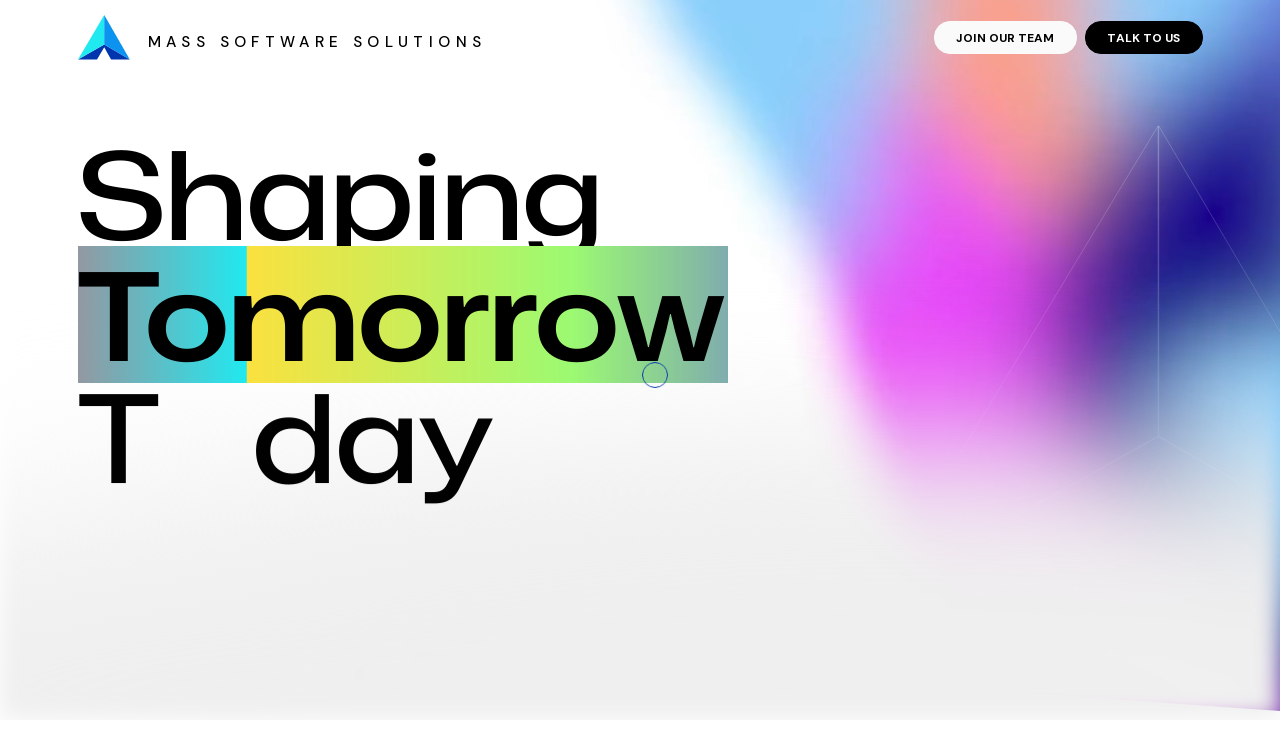

--- FILE ---
content_type: text/html; charset=UTF-8
request_url: https://massoftind.com/
body_size: 20565
content:
<!doctype html>
<html lang="en-US" >

<head>
	<meta charset="UTF-8" />
	<meta name="viewport" content="width=device-width, initial-scale=1" />
	<link rel="preconnect" href="https://fonts.googleapis.com">
	<link rel="preconnect" href="https://fonts.gstatic.com" crossorigin>
	<link href="https://fonts.googleapis.com/css2?family=Boldonse&family=DM+Sans:ital,opsz,wght@0,9..40,100..1000;1,9..40,100..1000&display=swap" rel="stylesheet">
	<meta name='robots' content='index, follow, max-image-preview:large, max-snippet:-1, max-video-preview:-1' />

	<!-- This site is optimized with the Yoast SEO plugin v26.6 - https://yoast.com/wordpress/plugins/seo/ -->
	<title>Home - Mass Software Solutions</title>
	<link rel="canonical" href="https://massoftind.com/" />
	<meta property="og:locale" content="en_US" />
	<meta property="og:type" content="website" />
	<meta property="og:title" content="Home - Mass Software Solutions" />
	<meta property="og:url" content="https://massoftind.com/" />
	<meta property="og:site_name" content="Mass Software Solutions" />
	<meta property="article:modified_time" content="2025-06-27T05:00:28+00:00" />
	<meta name="twitter:card" content="summary_large_image" />
	<script type="application/ld+json" class="yoast-schema-graph">{"@context":"https://schema.org","@graph":[{"@type":"WebPage","@id":"https://massoftind.com/","url":"https://massoftind.com/","name":"Home - Mass Software Solutions","isPartOf":{"@id":"https://massoftind.com/#website"},"about":{"@id":"https://massoftind.com/#organization"},"datePublished":"2025-02-25T08:04:07+00:00","dateModified":"2025-06-27T05:00:28+00:00","breadcrumb":{"@id":"https://massoftind.com/#breadcrumb"},"inLanguage":"en-US","potentialAction":[{"@type":"ReadAction","target":["https://massoftind.com/"]}]},{"@type":"BreadcrumbList","@id":"https://massoftind.com/#breadcrumb","itemListElement":[{"@type":"ListItem","position":1,"name":"Home"}]},{"@type":"WebSite","@id":"https://massoftind.com/#website","url":"https://massoftind.com/","name":"Mass Software Solutions","description":"","publisher":{"@id":"https://massoftind.com/#organization"},"potentialAction":[{"@type":"SearchAction","target":{"@type":"EntryPoint","urlTemplate":"https://massoftind.com/?s={search_term_string}"},"query-input":{"@type":"PropertyValueSpecification","valueRequired":true,"valueName":"search_term_string"}}],"inLanguage":"en-US"},{"@type":"Organization","@id":"https://massoftind.com/#organization","name":"Mass Software Solutions","url":"https://massoftind.com/","logo":{"@type":"ImageObject","inLanguage":"en-US","@id":"https://massoftind.com/#/schema/logo/image/","url":"https://massoftind.com/wp-content/uploads/2025/02/logo.svg","contentUrl":"https://massoftind.com/wp-content/uploads/2025/02/logo.svg","width":79,"height":67,"caption":"Mass Software Solutions"},"image":{"@id":"https://massoftind.com/#/schema/logo/image/"}}]}</script>
	<!-- / Yoast SEO plugin. -->


<link rel='dns-prefetch' href='//cdnjs.cloudflare.com' />
<link rel='dns-prefetch' href='//cdn.jsdelivr.net' />
<link rel='dns-prefetch' href='//code.jquery.com' />
<link rel='dns-prefetch' href='//unpkg.com' />
<link rel="alternate" type="application/rss+xml" title="Mass Software Solutions &raquo; Feed" href="https://massoftind.com/feed/" />
<link rel="alternate" type="application/rss+xml" title="Mass Software Solutions &raquo; Comments Feed" href="https://massoftind.com/comments/feed/" />
<link rel="alternate" title="oEmbed (JSON)" type="application/json+oembed" href="https://massoftind.com/wp-json/oembed/1.0/embed?url=https%3A%2F%2Fmassoftind.com%2F" />
<link rel="alternate" title="oEmbed (XML)" type="text/xml+oembed" href="https://massoftind.com/wp-json/oembed/1.0/embed?url=https%3A%2F%2Fmassoftind.com%2F&#038;format=xml" />
		<style>
			.lazyload,
			.lazyloading {
				max-width: 100%;
			}
		</style>
		<style id='wp-img-auto-sizes-contain-inline-css'>
img:is([sizes=auto i],[sizes^="auto," i]){contain-intrinsic-size:3000px 1500px}
/*# sourceURL=wp-img-auto-sizes-contain-inline-css */
</style>
<style id='wp-block-library-inline-css'>
:root{--wp-block-synced-color:#7a00df;--wp-block-synced-color--rgb:122,0,223;--wp-bound-block-color:var(--wp-block-synced-color);--wp-editor-canvas-background:#ddd;--wp-admin-theme-color:#007cba;--wp-admin-theme-color--rgb:0,124,186;--wp-admin-theme-color-darker-10:#006ba1;--wp-admin-theme-color-darker-10--rgb:0,107,160.5;--wp-admin-theme-color-darker-20:#005a87;--wp-admin-theme-color-darker-20--rgb:0,90,135;--wp-admin-border-width-focus:2px}@media (min-resolution:192dpi){:root{--wp-admin-border-width-focus:1.5px}}.wp-element-button{cursor:pointer}:root .has-very-light-gray-background-color{background-color:#eee}:root .has-very-dark-gray-background-color{background-color:#313131}:root .has-very-light-gray-color{color:#eee}:root .has-very-dark-gray-color{color:#313131}:root .has-vivid-green-cyan-to-vivid-cyan-blue-gradient-background{background:linear-gradient(135deg,#00d084,#0693e3)}:root .has-purple-crush-gradient-background{background:linear-gradient(135deg,#34e2e4,#4721fb 50%,#ab1dfe)}:root .has-hazy-dawn-gradient-background{background:linear-gradient(135deg,#faaca8,#dad0ec)}:root .has-subdued-olive-gradient-background{background:linear-gradient(135deg,#fafae1,#67a671)}:root .has-atomic-cream-gradient-background{background:linear-gradient(135deg,#fdd79a,#004a59)}:root .has-nightshade-gradient-background{background:linear-gradient(135deg,#330968,#31cdcf)}:root .has-midnight-gradient-background{background:linear-gradient(135deg,#020381,#2874fc)}:root{--wp--preset--font-size--normal:16px;--wp--preset--font-size--huge:42px}.has-regular-font-size{font-size:1em}.has-larger-font-size{font-size:2.625em}.has-normal-font-size{font-size:var(--wp--preset--font-size--normal)}.has-huge-font-size{font-size:var(--wp--preset--font-size--huge)}.has-text-align-center{text-align:center}.has-text-align-left{text-align:left}.has-text-align-right{text-align:right}.has-fit-text{white-space:nowrap!important}#end-resizable-editor-section{display:none}.aligncenter{clear:both}.items-justified-left{justify-content:flex-start}.items-justified-center{justify-content:center}.items-justified-right{justify-content:flex-end}.items-justified-space-between{justify-content:space-between}.screen-reader-text{border:0;clip-path:inset(50%);height:1px;margin:-1px;overflow:hidden;padding:0;position:absolute;width:1px;word-wrap:normal!important}.screen-reader-text:focus{background-color:#ddd;clip-path:none;color:#444;display:block;font-size:1em;height:auto;left:5px;line-height:normal;padding:15px 23px 14px;text-decoration:none;top:5px;width:auto;z-index:100000}html :where(.has-border-color){border-style:solid}html :where([style*=border-top-color]){border-top-style:solid}html :where([style*=border-right-color]){border-right-style:solid}html :where([style*=border-bottom-color]){border-bottom-style:solid}html :where([style*=border-left-color]){border-left-style:solid}html :where([style*=border-width]){border-style:solid}html :where([style*=border-top-width]){border-top-style:solid}html :where([style*=border-right-width]){border-right-style:solid}html :where([style*=border-bottom-width]){border-bottom-style:solid}html :where([style*=border-left-width]){border-left-style:solid}html :where(img[class*=wp-image-]){height:auto;max-width:100%}:where(figure){margin:0 0 1em}html :where(.is-position-sticky){--wp-admin--admin-bar--position-offset:var(--wp-admin--admin-bar--height,0px)}@media screen and (max-width:600px){html :where(.is-position-sticky){--wp-admin--admin-bar--position-offset:0px}}

/*# sourceURL=wp-block-library-inline-css */
</style><style id='global-styles-inline-css'>
:root{--wp--preset--aspect-ratio--square: 1;--wp--preset--aspect-ratio--4-3: 4/3;--wp--preset--aspect-ratio--3-4: 3/4;--wp--preset--aspect-ratio--3-2: 3/2;--wp--preset--aspect-ratio--2-3: 2/3;--wp--preset--aspect-ratio--16-9: 16/9;--wp--preset--aspect-ratio--9-16: 9/16;--wp--preset--color--black: #000000;--wp--preset--color--cyan-bluish-gray: #abb8c3;--wp--preset--color--white: #FFFFFF;--wp--preset--color--pale-pink: #f78da7;--wp--preset--color--vivid-red: #cf2e2e;--wp--preset--color--luminous-vivid-orange: #ff6900;--wp--preset--color--luminous-vivid-amber: #fcb900;--wp--preset--color--light-green-cyan: #7bdcb5;--wp--preset--color--vivid-green-cyan: #00d084;--wp--preset--color--pale-cyan-blue: #8ed1fc;--wp--preset--color--vivid-cyan-blue: #0693e3;--wp--preset--color--vivid-purple: #9b51e0;--wp--preset--color--dark-gray: #28303D;--wp--preset--color--gray: #39414D;--wp--preset--color--green: #D1E4DD;--wp--preset--color--blue: #D1DFE4;--wp--preset--color--purple: #D1D1E4;--wp--preset--color--red: #E4D1D1;--wp--preset--color--orange: #E4DAD1;--wp--preset--color--yellow: #EEEADD;--wp--preset--gradient--vivid-cyan-blue-to-vivid-purple: linear-gradient(135deg,rgb(6,147,227) 0%,rgb(155,81,224) 100%);--wp--preset--gradient--light-green-cyan-to-vivid-green-cyan: linear-gradient(135deg,rgb(122,220,180) 0%,rgb(0,208,130) 100%);--wp--preset--gradient--luminous-vivid-amber-to-luminous-vivid-orange: linear-gradient(135deg,rgb(252,185,0) 0%,rgb(255,105,0) 100%);--wp--preset--gradient--luminous-vivid-orange-to-vivid-red: linear-gradient(135deg,rgb(255,105,0) 0%,rgb(207,46,46) 100%);--wp--preset--gradient--very-light-gray-to-cyan-bluish-gray: linear-gradient(135deg,rgb(238,238,238) 0%,rgb(169,184,195) 100%);--wp--preset--gradient--cool-to-warm-spectrum: linear-gradient(135deg,rgb(74,234,220) 0%,rgb(151,120,209) 20%,rgb(207,42,186) 40%,rgb(238,44,130) 60%,rgb(251,105,98) 80%,rgb(254,248,76) 100%);--wp--preset--gradient--blush-light-purple: linear-gradient(135deg,rgb(255,206,236) 0%,rgb(152,150,240) 100%);--wp--preset--gradient--blush-bordeaux: linear-gradient(135deg,rgb(254,205,165) 0%,rgb(254,45,45) 50%,rgb(107,0,62) 100%);--wp--preset--gradient--luminous-dusk: linear-gradient(135deg,rgb(255,203,112) 0%,rgb(199,81,192) 50%,rgb(65,88,208) 100%);--wp--preset--gradient--pale-ocean: linear-gradient(135deg,rgb(255,245,203) 0%,rgb(182,227,212) 50%,rgb(51,167,181) 100%);--wp--preset--gradient--electric-grass: linear-gradient(135deg,rgb(202,248,128) 0%,rgb(113,206,126) 100%);--wp--preset--gradient--midnight: linear-gradient(135deg,rgb(2,3,129) 0%,rgb(40,116,252) 100%);--wp--preset--gradient--purple-to-yellow: linear-gradient(160deg, #D1D1E4 0%, #EEEADD 100%);--wp--preset--gradient--yellow-to-purple: linear-gradient(160deg, #EEEADD 0%, #D1D1E4 100%);--wp--preset--gradient--green-to-yellow: linear-gradient(160deg, #D1E4DD 0%, #EEEADD 100%);--wp--preset--gradient--yellow-to-green: linear-gradient(160deg, #EEEADD 0%, #D1E4DD 100%);--wp--preset--gradient--red-to-yellow: linear-gradient(160deg, #E4D1D1 0%, #EEEADD 100%);--wp--preset--gradient--yellow-to-red: linear-gradient(160deg, #EEEADD 0%, #E4D1D1 100%);--wp--preset--gradient--purple-to-red: linear-gradient(160deg, #D1D1E4 0%, #E4D1D1 100%);--wp--preset--gradient--red-to-purple: linear-gradient(160deg, #E4D1D1 0%, #D1D1E4 100%);--wp--preset--font-size--small: 18px;--wp--preset--font-size--medium: 20px;--wp--preset--font-size--large: 24px;--wp--preset--font-size--x-large: 42px;--wp--preset--font-size--extra-small: 16px;--wp--preset--font-size--normal: 20px;--wp--preset--font-size--extra-large: 40px;--wp--preset--font-size--huge: 96px;--wp--preset--font-size--gigantic: 144px;--wp--preset--spacing--20: 0.44rem;--wp--preset--spacing--30: 0.67rem;--wp--preset--spacing--40: 1rem;--wp--preset--spacing--50: 1.5rem;--wp--preset--spacing--60: 2.25rem;--wp--preset--spacing--70: 3.38rem;--wp--preset--spacing--80: 5.06rem;--wp--preset--shadow--natural: 6px 6px 9px rgba(0, 0, 0, 0.2);--wp--preset--shadow--deep: 12px 12px 50px rgba(0, 0, 0, 0.4);--wp--preset--shadow--sharp: 6px 6px 0px rgba(0, 0, 0, 0.2);--wp--preset--shadow--outlined: 6px 6px 0px -3px rgb(255, 255, 255), 6px 6px rgb(0, 0, 0);--wp--preset--shadow--crisp: 6px 6px 0px rgb(0, 0, 0);}:where(.is-layout-flex){gap: 0.5em;}:where(.is-layout-grid){gap: 0.5em;}body .is-layout-flex{display: flex;}.is-layout-flex{flex-wrap: wrap;align-items: center;}.is-layout-flex > :is(*, div){margin: 0;}body .is-layout-grid{display: grid;}.is-layout-grid > :is(*, div){margin: 0;}:where(.wp-block-columns.is-layout-flex){gap: 2em;}:where(.wp-block-columns.is-layout-grid){gap: 2em;}:where(.wp-block-post-template.is-layout-flex){gap: 1.25em;}:where(.wp-block-post-template.is-layout-grid){gap: 1.25em;}.has-black-color{color: var(--wp--preset--color--black) !important;}.has-cyan-bluish-gray-color{color: var(--wp--preset--color--cyan-bluish-gray) !important;}.has-white-color{color: var(--wp--preset--color--white) !important;}.has-pale-pink-color{color: var(--wp--preset--color--pale-pink) !important;}.has-vivid-red-color{color: var(--wp--preset--color--vivid-red) !important;}.has-luminous-vivid-orange-color{color: var(--wp--preset--color--luminous-vivid-orange) !important;}.has-luminous-vivid-amber-color{color: var(--wp--preset--color--luminous-vivid-amber) !important;}.has-light-green-cyan-color{color: var(--wp--preset--color--light-green-cyan) !important;}.has-vivid-green-cyan-color{color: var(--wp--preset--color--vivid-green-cyan) !important;}.has-pale-cyan-blue-color{color: var(--wp--preset--color--pale-cyan-blue) !important;}.has-vivid-cyan-blue-color{color: var(--wp--preset--color--vivid-cyan-blue) !important;}.has-vivid-purple-color{color: var(--wp--preset--color--vivid-purple) !important;}.has-black-background-color{background-color: var(--wp--preset--color--black) !important;}.has-cyan-bluish-gray-background-color{background-color: var(--wp--preset--color--cyan-bluish-gray) !important;}.has-white-background-color{background-color: var(--wp--preset--color--white) !important;}.has-pale-pink-background-color{background-color: var(--wp--preset--color--pale-pink) !important;}.has-vivid-red-background-color{background-color: var(--wp--preset--color--vivid-red) !important;}.has-luminous-vivid-orange-background-color{background-color: var(--wp--preset--color--luminous-vivid-orange) !important;}.has-luminous-vivid-amber-background-color{background-color: var(--wp--preset--color--luminous-vivid-amber) !important;}.has-light-green-cyan-background-color{background-color: var(--wp--preset--color--light-green-cyan) !important;}.has-vivid-green-cyan-background-color{background-color: var(--wp--preset--color--vivid-green-cyan) !important;}.has-pale-cyan-blue-background-color{background-color: var(--wp--preset--color--pale-cyan-blue) !important;}.has-vivid-cyan-blue-background-color{background-color: var(--wp--preset--color--vivid-cyan-blue) !important;}.has-vivid-purple-background-color{background-color: var(--wp--preset--color--vivid-purple) !important;}.has-black-border-color{border-color: var(--wp--preset--color--black) !important;}.has-cyan-bluish-gray-border-color{border-color: var(--wp--preset--color--cyan-bluish-gray) !important;}.has-white-border-color{border-color: var(--wp--preset--color--white) !important;}.has-pale-pink-border-color{border-color: var(--wp--preset--color--pale-pink) !important;}.has-vivid-red-border-color{border-color: var(--wp--preset--color--vivid-red) !important;}.has-luminous-vivid-orange-border-color{border-color: var(--wp--preset--color--luminous-vivid-orange) !important;}.has-luminous-vivid-amber-border-color{border-color: var(--wp--preset--color--luminous-vivid-amber) !important;}.has-light-green-cyan-border-color{border-color: var(--wp--preset--color--light-green-cyan) !important;}.has-vivid-green-cyan-border-color{border-color: var(--wp--preset--color--vivid-green-cyan) !important;}.has-pale-cyan-blue-border-color{border-color: var(--wp--preset--color--pale-cyan-blue) !important;}.has-vivid-cyan-blue-border-color{border-color: var(--wp--preset--color--vivid-cyan-blue) !important;}.has-vivid-purple-border-color{border-color: var(--wp--preset--color--vivid-purple) !important;}.has-vivid-cyan-blue-to-vivid-purple-gradient-background{background: var(--wp--preset--gradient--vivid-cyan-blue-to-vivid-purple) !important;}.has-light-green-cyan-to-vivid-green-cyan-gradient-background{background: var(--wp--preset--gradient--light-green-cyan-to-vivid-green-cyan) !important;}.has-luminous-vivid-amber-to-luminous-vivid-orange-gradient-background{background: var(--wp--preset--gradient--luminous-vivid-amber-to-luminous-vivid-orange) !important;}.has-luminous-vivid-orange-to-vivid-red-gradient-background{background: var(--wp--preset--gradient--luminous-vivid-orange-to-vivid-red) !important;}.has-very-light-gray-to-cyan-bluish-gray-gradient-background{background: var(--wp--preset--gradient--very-light-gray-to-cyan-bluish-gray) !important;}.has-cool-to-warm-spectrum-gradient-background{background: var(--wp--preset--gradient--cool-to-warm-spectrum) !important;}.has-blush-light-purple-gradient-background{background: var(--wp--preset--gradient--blush-light-purple) !important;}.has-blush-bordeaux-gradient-background{background: var(--wp--preset--gradient--blush-bordeaux) !important;}.has-luminous-dusk-gradient-background{background: var(--wp--preset--gradient--luminous-dusk) !important;}.has-pale-ocean-gradient-background{background: var(--wp--preset--gradient--pale-ocean) !important;}.has-electric-grass-gradient-background{background: var(--wp--preset--gradient--electric-grass) !important;}.has-midnight-gradient-background{background: var(--wp--preset--gradient--midnight) !important;}.has-small-font-size{font-size: var(--wp--preset--font-size--small) !important;}.has-medium-font-size{font-size: var(--wp--preset--font-size--medium) !important;}.has-large-font-size{font-size: var(--wp--preset--font-size--large) !important;}.has-x-large-font-size{font-size: var(--wp--preset--font-size--x-large) !important;}
/*# sourceURL=global-styles-inline-css */
</style>

<style id='classic-theme-styles-inline-css'>
/*! This file is auto-generated */
.wp-block-button__link{color:#fff;background-color:#32373c;border-radius:9999px;box-shadow:none;text-decoration:none;padding:calc(.667em + 2px) calc(1.333em + 2px);font-size:1.125em}.wp-block-file__button{background:#32373c;color:#fff;text-decoration:none}
/*# sourceURL=/wp-includes/css/classic-themes.min.css */
</style>
<link rel='stylesheet' id='twenty-twenty-one-custom-color-overrides-css' href='https://massoftind.com/wp-content/themes/twentytwentyone/assets/css/custom-color-overrides.css?ver=1.0' media='all' />
<link rel='stylesheet' id='contact-form-7-css' href='https://massoftind.com/wp-content/plugins/contact-form-7/includes/css/styles.css?ver=6.1.4' media='all' />
<link rel='stylesheet' id='bodhi-svgs-attachment-css' href='https://massoftind.com/wp-content/plugins/svg-support/css/svgs-attachment.css' media='all' />
<link rel='stylesheet' id='bootstrap.min-css' href='https://cdn.jsdelivr.net/npm/bootstrap@5.0.2/dist/css/bootstrap.min.css' media='all' />
<link rel='stylesheet' id='mmenu.min-css' href='https://cdnjs.cloudflare.com/ajax/libs/jQuery.mmenu/9.2.0/mmenu.min.css' media='all' />
<link rel='stylesheet' id='swiper-style-css' href='https://cdnjs.cloudflare.com/ajax/libs/Swiper/11.0.5/swiper-bundle.min.css' media='all' />
<link rel='stylesheet' id='mouse-follower.min-css' href='https://unpkg.com/mouse-follower@1/dist/mouse-follower.min.css' media='all' />
<link rel='stylesheet' id='normalize.min-css' href='https://cdnjs.cloudflare.com/ajax/libs/normalize/5.0.0/normalize.min.css' media='all' />
<link rel='stylesheet' id='splitting.css-css' href='https://cdn.jsdelivr.net/npm/splitting@1.1.0/dist/splitting.min.css' media='all' />
<link rel='stylesheet' id='aos-css-css' href='https://cdnjs.cloudflare.com/ajax/libs/aos/2.3.4/aos.css' media='all' />
<link rel='stylesheet' id='main-style-css' href='https://massoftind.com/wp-content/themes/mass-software-solutions-child/assets/css/main.css' media='all' />
<link rel='stylesheet' id='svg-animation-css' href='https://massoftind.com/wp-content/themes/mass-software-solutions-child/assets/css/svg_animation.css' media='all' />
<script src="https://massoftind.com/wp-includes/js/jquery/jquery.min.js?ver=3.7.1" id="jquery-core-js"></script>
<script src="https://massoftind.com/wp-includes/js/jquery/jquery-migrate.min.js?ver=3.4.1" id="jquery-migrate-js"></script>
<link rel="https://api.w.org/" href="https://massoftind.com/wp-json/" /><link rel="alternate" title="JSON" type="application/json" href="https://massoftind.com/wp-json/wp/v2/pages/9" /><link rel="EditURI" type="application/rsd+xml" title="RSD" href="https://massoftind.com/xmlrpc.php?rsd" />
<meta name="generator" content="WordPress 6.9" />
<link rel='shortlink' href='https://massoftind.com/' />
		<script>
			document.documentElement.className = document.documentElement.className.replace('no-js', 'js');
		</script>
				<style>
			.no-js img.lazyload {
				display: none;
			}

			figure.wp-block-image img.lazyloading {
				min-width: 150px;
			}

			.lazyload,
			.lazyloading {
				--smush-placeholder-width: 100px;
				--smush-placeholder-aspect-ratio: 1/1;
				width: var(--smush-image-width, var(--smush-placeholder-width)) !important;
				aspect-ratio: var(--smush-image-aspect-ratio, var(--smush-placeholder-aspect-ratio)) !important;
			}

						.lazyload, .lazyloading {
				opacity: 0;
			}

			.lazyloaded {
				opacity: 1;
				transition: opacity 400ms;
				transition-delay: 0ms;
			}

					</style>
		<link rel="icon" href="https://massoftind.com/wp-content/uploads/2025/05/cropped-favicon-32x32.png" sizes="32x32" />
<link rel="icon" href="https://massoftind.com/wp-content/uploads/2025/05/cropped-favicon-192x192.png" sizes="192x192" />
<link rel="apple-touch-icon" href="https://massoftind.com/wp-content/uploads/2025/05/cropped-favicon-180x180.png" />
<meta name="msapplication-TileImage" content="https://massoftind.com/wp-content/uploads/2025/05/cropped-favicon-270x270.png" />
</head>

<body class="home wp-singular page-template page-template-page-template page-template-template-home page-template-page-templatetemplate-home-php page page-id-9 wp-custom-logo wp-embed-responsive wp-theme-twentytwentyone wp-child-theme-mass-software-solutions-child page-home is-light-theme no-js singular">
		<div id="page" class="site">
		<a class="skip-link screen-reader-text" href="#content">
			Skip to content		</a>

		
<header class="site-header has-logo has-title-and-tagline">
			<div class="site-header-holder">
			<div class="header_wrapper">
				<div class="container">
					<div class="inner-header">

						
	<div class="site-logo">
		<a href="https://massoftind.com" title="Mass Software Solutions" class="custom-logo-link" rel="home"><img width="79" height="67" src="https://massoftind.com/wp-content/uploads/2025/02/logo.svg" class="custom-logo no-lazy" alt="" decoding="async" /> <span class="aprtarea"><span class="brandname">Mass Software Solutions</span><span class="tagline">Information Technology Company</span></span></a>		
</div>



						<div class="right-header">
																						<a href="https://massoftind.com/career/" target=""  class="button join_button ">
									<span data-splitting class="bttn-slide-vertical">JOIN OUR TEAM</span></a>
																															<a href="#getInTouch" class="button talk_button commonanchor">
										<span data-splitting class="bttn-slide-vertical">Talk To Us</span>
									</a>
																						<div class="mobile-menu-holder">
									<div class="mobile-menu-icon">
										<span></span><span></span><span></span>
									</div>
									<nav class="mobile-menu-wrapper">
										<ul id="navlink"><li id="menu-item-258" class="home menu-item menu-item-type-custom menu-item-object-custom menu-item-258"><a href="#home">Home</a></li>
<li id="menu-item-403" class="trustedcompanies menu-item menu-item-type-custom menu-item-object-custom menu-item-403"><a href="#trustedcompanies">Trusted Companies</a></li>
<li id="menu-item-259" class="featuredwork menu-item menu-item-type-custom menu-item-object-custom menu-item-259"><a href="#featuredwork">Featured Work</a></li>
<li id="menu-item-402" class="helpingtransformation menu-item menu-item-type-custom menu-item-object-custom menu-item-402"><a href="#helpingtransformation">Helping Transformation</a></li>
<li id="menu-item-260" class="whatWeDo menu-item menu-item-type-custom menu-item-object-custom menu-item-260"><a href="#whatWeDo">What We Do</a></li>
<li id="menu-item-262" class="clientsSay menu-item menu-item-type-custom menu-item-object-custom menu-item-262"><a href="#clientsSay">Testimonial</a></li>
<li id="menu-item-263" class="creativeTeam menu-item menu-item-type-custom menu-item-object-custom menu-item-263"><a href="#creativeTeam">Orbit of Disruption</a></li>
<li id="menu-item-264" class="solutions menu-item menu-item-type-custom menu-item-object-custom menu-item-264"><a href="#solutions">Built. Launched. Proven.</a></li>
<li id="menu-item-265" class="creatcomprehensiveSolutionsiveTeam menu-item menu-item-type-custom menu-item-object-custom menu-item-265"><a href="#creatcomprehensiveSolutionsiveTeam">Industries</a></li>
<li id="menu-item-266" class="getInTouch menu-item menu-item-type-custom menu-item-object-custom menu-item-266"><a href="#getInTouch">Get In Touch</a></li>
</ul>									</nav>
								</div>
													</div>
					</div>
				</div>
			</div>
		</div>

	

</header>
	<div class="bottom-nav">
		<div class="progress-container">
			<div class="progress-bar" id="progressBar"></div>
		</div>
		<nav class="site-side-menu-wrapper ">
			<ul id="menu"><li class="home menu-item menu-item-type-custom menu-item-object-custom menu-item-258"><a href="#home">Home</a></li>
<li class="trustedcompanies menu-item menu-item-type-custom menu-item-object-custom menu-item-403"><a href="#trustedcompanies">Trusted Companies</a></li>
<li class="featuredwork menu-item menu-item-type-custom menu-item-object-custom menu-item-259"><a href="#featuredwork">Featured Work</a></li>
<li class="helpingtransformation menu-item menu-item-type-custom menu-item-object-custom menu-item-402"><a href="#helpingtransformation">Helping Transformation</a></li>
<li class="whatWeDo menu-item menu-item-type-custom menu-item-object-custom menu-item-260"><a href="#whatWeDo">What We Do</a></li>
<li class="clientsSay menu-item menu-item-type-custom menu-item-object-custom menu-item-262"><a href="#clientsSay">Testimonial</a></li>
<li class="creativeTeam menu-item menu-item-type-custom menu-item-object-custom menu-item-263"><a href="#creativeTeam">Orbit of Disruption</a></li>
<li class="solutions menu-item menu-item-type-custom menu-item-object-custom menu-item-264"><a href="#solutions">Built. Launched. Proven.</a></li>
<li class="creatcomprehensiveSolutionsiveTeam menu-item menu-item-type-custom menu-item-object-custom menu-item-265"><a href="#creatcomprehensiveSolutionsiveTeam">Industries</a></li>
<li class="getInTouch menu-item menu-item-type-custom menu-item-object-custom menu-item-266"><a href="#getInTouch">Get In Touch</a></li>
</ul>		</nav>
	</div>
<!-- #masthead -->
		<div id="content" class="site-content">
			<div id="primary" class="content-area">
				<main id="main" class="site-main">
<div class="total-banner-video-wrapper">
            <video autoplay muted playsinline loop class="banner-video">
            <source src="https://embed-ssl.wistia.com/deliveries/5219b64402b5d8f04abe6ddd4aac4bedb0d38833/file.mp4"
                type="video/mp4">
        </video>
                            <section class="banner" id="home">
                                    <div class="mobilebanner-videowrap">
                        <video autoplay muted playsinline loop preload="auto" class="mobile-banner-video">
                            <source src=" https://embed-ssl.wistia.com/deliveries/d128824d56d0cd1ca2014c14f3d23526/file.mp4" type="video/mp4">

                        </video>
                    </div>
                                <div class="new-triangle">
                    <svg viewBox="0 0 692 795" fill="none" xmlns="http://www.w3.org/2000/svg">
                        <path opacity="0.4"
                            d="M946.58 794.387H605.112L480.484 578.189L480.063 577.46L479.624 578.178L347.451 794.387H1.99219L480.048 526.524L946.58 794.387ZM479.551 525.656L1.48047 793.526L479.551 1.87012V525.656ZM947.063 793.511L480.551 525.66V1.9082L947.063 793.511Z"
                            stroke="url(#paint0_linear_1_16)" class="svg-elem-1"></path>
                        <defs>
                            <linearGradient id="paint0_linear_1_16" x1="474.265" y1="0.0751953" x2="474.265" y2="794.887"
                                gradientUnits="userSpaceOnUse">
                                <stop stop-color="#EFEFEF"></stop>
                                <stop offset="1" stop-color="white" stop-opacity="0"></stop>
                            </linearGradient>
                        </defs>
                    </svg>

                </div>


                                    <div class="innerbanner-wrapper">
                        <div class="container">
                            <div class="whole-banner-content-wrap">
                                <div class="banner-text-wrapper">
                                    <h1 class="banner_text bannertext-desktop"><span class="line"><span class="innerspan">Shaping</span></span><span class="line"><span class="innerspan"><span class="gradient-text">Tomorrow</span></span></span><span class="line last-line"><span class="innerspan">T<span class="videospace">o</span>day</span></span></h1>
                                                                            <h1 class="banner_text bannertext-mobile"><span class="line"><span class="innerspan">Shaping</span></span> <span class="line"><span class="innerspan"><span class="gradient-text">Tomorrow</span></span></span> <span class="line"><span class="innerspan">Today</span></span></h1>
                                                                                                                <div class="text-video-holder">

                                            <video loop autoplay playsinline muted class="text-video">
                                                <source
                                                    src="https://embed-ssl.wistia.com/deliveries/84dfdacc9e9b0b5955e050fe507f1285/file.mp4"
                                                    type="video/mp4">
                                            </video>
                                        </div>
                                                                    </div>
                                                                    <div class="short-banner-content">
                                        <p><strong><span data-teams="true">Build Forward. Move Faster. </span></strong>From AI to cloud and beyond — we engineer intelligent, secure, and scalable solutions for businesses ready to lead.</p>
                                    </div>
                                                            </div>
                                                            <div class="logo-holder">
                                    <ul>
                                                                                                                                    <li>
                                                    <img width="73" height="22" src="https://massoftind.com/wp-content/uploads/2025/05/clutch.svg" class="no-lazy" alt="Clutch" decoding="async" />                                                </li>
                                            
                                                                                                                                    <li>
                                                    <img width="113" height="16" src="https://massoftind.com/wp-content/uploads/2025/05/nasscom.svg" class="no-lazy" alt="Nasscom" decoding="async" />                                                </li>
                                            
                                                                                                                                    <li>
                                                    <img width="125" height="47" src="https://massoftind.com/wp-content/uploads/2025/05/iso.svg" class="no-lazy" alt="Iso" decoding="async" />                                                </li>
                                            
                                                                                                                                    <li>
                                                    <img width="76" height="36" src="https://massoftind.com/wp-content/uploads/2025/05/google.svg" class="no-lazy" alt="Google" decoding="async" />                                                </li>
                                            
                                                                            </ul>
                                </div>
                                                    </div>
                    </div>
                            </section>
            
            <section class="trusted_area" id="trustedcompanies">
            <figure class="trstedabsbg">
                <img class="no-lazy"
                    src="https://massoftind.com/wp-content/themes/mass-software-solutions-child/assets/images/bottom-banner-trnsparent-bg.svg"
                    alt="Transparent Bg">
            </figure>
                            <div class="container">
                    <div class="inner-trustedsection">
                        <div class="lefttrust-section" data-aos="fade-right" data-aos-duration="2000">
                                                            <h2 class="trust_heading">Trusted by Visionaries,<br>Built for Momentum </h2>
                                                                                        <p>From ambitious start-ups to growing SMEs and forward-thinking consultants — we deliver digital solutions with speed, precision, and a commitment to lasting impact.</p>
                                                    </div>

                        <div class="right_trustarea">
                                                            <p>Mass Software Solutions collaborates with businesses to modernise technology, optimise operations, and craft outstanding user experiences through advanced AI-driven solutions — seamlessly bridging systems, data, and strategy to empower organisations in today’s fast-evolving digital landscape.</p>
                            
                                                        <!-- <div class="custom-navigation">
                                        <div class="custom-navigationinner">

                                            <span class="bttn-next-oparetor spn-btn">Next</span>
                                            <span class="bttn-prev-oparetor spn-btn">Previous</span>
                                            <div class="buttongroup">
                                                <button class="bttn-prev-oparetor custom-prev"><img
                                                        data-src="/assets/images/prev_arrow.png"
                                                        alt="Prev Arrow" src="[data-uri]" class="lazyload"></button>
                                                <button class="bttn-next-oparetor custom-next"><img
                                                        data-src="/assets/images/next_arrow.png"
                                                        alt="Next Arrow" src="[data-uri]" class="lazyload"></button>
                                            </div>
                                        </div>
                                    </div> -->
                            
                        </div>

                    </div>
                </div>
                        
                                                            <div class="logoslider-holder">
                            <div class="swiper trusted_slider right-to-left-slider">
                                <div class="swiper-wrapper">
                                                                            <div class="swiper-slide">
                                            <figure class="brand_img_wrapper">
                                                <img width="500" height="260" src="https://massoftind.com/wp-content/uploads/2025/05/logo1.png" class="no-lazy" alt="Trusted Company logo" decoding="async" fetchpriority="high" />
                                            </figure>
                                        </div>
                                                                            <div class="swiper-slide">
                                            <figure class="brand_img_wrapper">
                                                <img width="500" height="260" src="https://massoftind.com/wp-content/uploads/2025/05/logo2.png" class="no-lazy" alt="Trusted Company logo" decoding="async" />
                                            </figure>
                                        </div>
                                                                            <div class="swiper-slide">
                                            <figure class="brand_img_wrapper">
                                                <img width="500" height="260" src="https://massoftind.com/wp-content/uploads/2025/05/logo3.png" class="no-lazy" alt="Trusted Company logo" decoding="async" />
                                            </figure>
                                        </div>
                                                                            <div class="swiper-slide">
                                            <figure class="brand_img_wrapper">
                                                <img width="500" height="260" src="https://massoftind.com/wp-content/uploads/2025/05/logo4.png" class="no-lazy" alt="Trusted Company logo" decoding="async" />
                                            </figure>
                                        </div>
                                                                            <div class="swiper-slide">
                                            <figure class="brand_img_wrapper">
                                                <img width="500" height="260" src="https://massoftind.com/wp-content/uploads/2025/05/logo5.png" class="no-lazy" alt="Trusted Company logo" decoding="async" />
                                            </figure>
                                        </div>
                                                                            <div class="swiper-slide">
                                            <figure class="brand_img_wrapper">
                                                <img width="500" height="260" src="https://massoftind.com/wp-content/uploads/2025/05/logo6.png" class="no-lazy" alt="" decoding="async" />
                                            </figure>
                                        </div>
                                                                            <div class="swiper-slide">
                                            <figure class="brand_img_wrapper">
                                                <img width="500" height="260" src="https://massoftind.com/wp-content/uploads/2025/05/logo7.png" class="no-lazy" alt="" decoding="async" />
                                            </figure>
                                        </div>
                                                                            <div class="swiper-slide">
                                            <figure class="brand_img_wrapper">
                                                <img width="500" height="260" src="https://massoftind.com/wp-content/uploads/2025/05/logo8.png" class="no-lazy" alt="" decoding="async" />
                                            </figure>
                                        </div>
                                                                            <div class="swiper-slide">
                                            <figure class="brand_img_wrapper">
                                                <img width="500" height="260" src="https://massoftind.com/wp-content/uploads/2025/05/logo9.png" class="no-lazy" alt="Trusted Company logo" decoding="async" />
                                            </figure>
                                        </div>
                                    
                                </div>

                            </div>
                        </div>
                    
                                            <div class="newlogoslider-holder">
                            <div class="swiper trusted_slider left-to-right-slider">
                                <div class="swiper-wrapper">
                                                                            <div class="swiper-slide">
                                            <figure class="brand_img_wrapper">
                                                <img width="500" height="260" src="https://massoftind.com/wp-content/uploads/2025/05/logo17.png" class="no-lazy" alt="Trusted Company logo" decoding="async" />
                                            </figure>
                                        </div>
                                                                            <div class="swiper-slide">
                                            <figure class="brand_img_wrapper">
                                                <img width="500" height="260" src="https://massoftind.com/wp-content/uploads/2025/05/logo13.png" class="no-lazy" alt="Trusted Company logo" decoding="async" />
                                            </figure>
                                        </div>
                                                                            <div class="swiper-slide">
                                            <figure class="brand_img_wrapper">
                                                <img width="500" height="260" src="https://massoftind.com/wp-content/uploads/2025/05/logo10.png" class="no-lazy" alt="Trusted Company logo" decoding="async" />
                                            </figure>
                                        </div>
                                                                            <div class="swiper-slide">
                                            <figure class="brand_img_wrapper">
                                                <img width="500" height="260" src="https://massoftind.com/wp-content/uploads/2025/05/logo16.png" class="no-lazy" alt="Trusted Company logo" decoding="async" />
                                            </figure>
                                        </div>
                                                                            <div class="swiper-slide">
                                            <figure class="brand_img_wrapper">
                                                <img width="500" height="260" src="https://massoftind.com/wp-content/uploads/2025/05/logo15.png" class="no-lazy" alt="Trusted Company logo" decoding="async" />
                                            </figure>
                                        </div>
                                                                            <div class="swiper-slide">
                                            <figure class="brand_img_wrapper">
                                                <img width="500" height="260" src="https://massoftind.com/wp-content/uploads/2025/05/logo12.png" class="no-lazy" alt="Trusted Company logo" decoding="async" />
                                            </figure>
                                        </div>
                                                                            <div class="swiper-slide">
                                            <figure class="brand_img_wrapper">
                                                <img width="500" height="260" src="https://massoftind.com/wp-content/uploads/2025/05/logo11.png" class="no-lazy" alt="Trusted Company logo" decoding="async" />
                                            </figure>
                                        </div>
                                                                            <div class="swiper-slide">
                                            <figure class="brand_img_wrapper">
                                                <img width="500" height="260" src="https://massoftind.com/wp-content/uploads/2025/05/logo18.png" class="no-lazy" alt="Trusted Company logo" decoding="async" />
                                            </figure>
                                        </div>
                                    
                                </div>

                            </div>
                        </div>
                    
                

            
        </section>
    
</div>
    <section class="featuredworkwrapper">
        <div class="featured-work" id="featuredwork">
                                                <div class="featured-vediowrap">
                        <video autoplay muted playsinline loop class="featured-video">
                            <source src="https://embed-ssl.wistia.com/deliveries/12072f95692419603b0fbc827c6f91212de04d27/file.mp4"
                                type="video/mp4">
                        </video>
                    </div>
                                                    <h2>Featured Work</h2>
                                                                    <div class="container box-container">
                                                                                    <div class="box odd ">
                                    <div class="featared_headingpart">
                                                                                    <h3 style="color: #000;">The Lunch Bag</h3>
                                                                                                                            <ul>
                                                                                                                                                            <li style="color: #000; border: 1px solid #000;">Strategy</li>
                                                    
                                                                                                                                                            <li style="color: #000; border: 1px solid #000;">Visual Identity</li>
                                                    
                                                                                                                                                            <li style="color: #000; border: 1px solid #000;">UX/UI Design</li>
                                                    
                                                                                                                                                            <li style="color: #000; border: 1px solid #000;">Development</li>
                                                    
                                                                                            </ul>
                                                                            </div>
                                                                            <figure>
                                            <img width="1696" height="1862" src="https://massoftind.com/wp-content/uploads/2025/05/The-Lunch-Bag.webp" class="no-lazy wp-post-image" alt="The Lunch Bag" decoding="async" />                                        </figure>
                                                                    </div>
                                                                                                                <div class="box even">
                                    <div class="featared_headingpart">
                                                                                    <h3 style="color: #ffffff;">ProformaPlus</h3>
                                                                                                                            <ul>
                                                                                                                                                            <li style="color: #ffffff; border: 1px solid #ffffff;">Strategy</li>
                                                    
                                                                                                                                                            <li style="color: #ffffff; border: 1px solid #ffffff;">UX/UI Design</li>
                                                    
                                                                                                                                                            <li style="color: #ffffff; border: 1px solid #ffffff;">Visual Identity</li>
                                                    
                                                                                                                                                            <li style="color: #ffffff; border: 1px solid #ffffff;">Development</li>
                                                    
                                                                                            </ul>
                                                                            </div>
                                                                            <figure>
                                            <img width="1696" height="1862" src="https://massoftind.com/wp-content/uploads/2025/05/Proforma-Plus.webp" class="no-lazy wp-post-image" alt="Proforma Plus" decoding="async" />                                        </figure>
                                                                    </div>
                                                                                                                <div class="box odd ">
                                    <div class="featared_headingpart">
                                                                                    <h3 style="color: #ffffff;">Fusion Fibre</h3>
                                                                                                                            <ul>
                                                                                                                                                            <li style="color: #ffffff; border: 1px solid #ffffff;">Strategy</li>
                                                    
                                                                                                                                                            <li style="color: #ffffff; border: 1px solid #ffffff;">UX/UI Design</li>
                                                    
                                                                                                                                                            <li style="color: #ffffff; border: 1px solid #ffffff;">Visual Identity</li>
                                                    
                                                                                                                                                            <li style="color: #ffffff; border: 1px solid #ffffff;">Development</li>
                                                    
                                                                                            </ul>
                                                                            </div>
                                                                            <figure>
                                            <img width="1696" height="1862" src="https://massoftind.com/wp-content/uploads/2025/05/FusionFibre.webp" class="no-lazy wp-post-image" alt="FusionFibre" decoding="async" />                                        </figure>
                                                                    </div>
                                                                                                                <div class="box even">
                                    <div class="featared_headingpart">
                                                                                    <h3 style="color: #000000;">BetterBe On Track</h3>
                                                                                                                            <ul>
                                                                                                                                                            <li style="color: #000000; border: 1px solid #000000;">Strategy</li>
                                                    
                                                                                                                                                            <li style="color: #000000; border: 1px solid #000000;">UX/UI Design</li>
                                                    
                                                                                                                                                            <li style="color: #000000; border: 1px solid #000000;">Visual Identity</li>
                                                    
                                                                                                                                                            <li style="color: #000000; border: 1px solid #000000;">Development</li>
                                                    
                                                                                            </ul>
                                                                            </div>
                                                                            <figure>
                                            <img width="1696" height="1862" src="https://massoftind.com/wp-content/uploads/2025/05/Betterb.webp" class="no-lazy wp-post-image" alt="Better B" decoding="async" />                                        </figure>
                                                                    </div>
                                                                                                                <div class="box odd ">
                                    <div class="featared_headingpart">
                                                                                    <h3 style="color: #000;">MBolsa</h3>
                                                                                                                            <ul>
                                                                                                                                                            <li style="color: #000; border: 1px solid #000;">Strategy</li>
                                                    
                                                                                                                                                            <li style="color: #000; border: 1px solid #000;">UX/UI Design</li>
                                                    
                                                                                                                                                            <li style="color: #000; border: 1px solid #000;">Visual Identity</li>
                                                    
                                                                                                                                                            <li style="color: #000; border: 1px solid #000;">Development</li>
                                                    
                                                                                            </ul>
                                                                            </div>
                                                                            <figure>
                                            <img width="1696" height="1862" src="https://massoftind.com/wp-content/uploads/2025/05/Mbolsa.webp" class="no-lazy wp-post-image" alt="Mbosla" decoding="async" />                                        </figure>
                                                                    </div>
                                                                                                                <div class="box even">
                                    <div class="featared_headingpart">
                                                                                    <h3 style="color: #ffffff;">Upleashed</h3>
                                                                                                                            <ul>
                                                                                                                                                            <li style="color: #ffffff; border: 1px solid #ffffff;">Strategy</li>
                                                    
                                                                                                                                                            <li style="color: #ffffff; border: 1px solid #ffffff;">UX/UI Design</li>
                                                    
                                                                                                                                                            <li style="color: #ffffff; border: 1px solid #ffffff;">Visual Identity</li>
                                                    
                                                                                                                                                            <li style="color: #ffffff; border: 1px solid #ffffff;">Development</li>
                                                    
                                                                                            </ul>
                                                                            </div>
                                                                            <figure>
                                            <img width="1696" height="1862" src="https://massoftind.com/wp-content/uploads/2025/05/Upleashed.webp" class="no-lazy wp-post-image" alt="Upleashed" decoding="async" />                                        </figure>
                                                                    </div>
                                                                                                                <div class="box odd ">
                                    <div class="featared_headingpart">
                                                                                    <h3 style="color: #ffffff;">Apeejay Group</h3>
                                                                                                                            <ul>
                                                                                                                                                            <li style="color: #ffffff; border: 1px solid #ffffff;">Strategy</li>
                                                    
                                                                                                                                                            <li style="color: #ffffff; border: 1px solid #ffffff;">UX/UI Design</li>
                                                    
                                                                                                                                                            <li style="color: #ffffff; border: 1px solid #ffffff;">Visual Identity</li>
                                                    
                                                                                                                                                            <li style="color: #ffffff; border: 1px solid #ffffff;">Development</li>
                                                    
                                                                                            </ul>
                                                                            </div>
                                                                            <figure>
                                            <img width="1696" height="1862" src="https://massoftind.com/wp-content/uploads/2025/06/Apeejay-thumb-image.webp" class="no-lazy wp-post-image" alt="Appejay" decoding="async" />                                        </figure>
                                                                    </div>
                                                                                                                <div class="box even">
                                    <div class="featared_headingpart">
                                                                                    <h3 style="color: #000;">Doces Sonhos</h3>
                                                                                                                            <ul>
                                                                                                                                                            <li style="color: #000; border: 1px solid #000;">Strategy</li>
                                                    
                                                                                                                                                            <li style="color: #000; border: 1px solid #000;">Visual Identity</li>
                                                    
                                                                                                                                                            <li style="color: #000; border: 1px solid #000;">UX/UI Design</li>
                                                    
                                                                                                                                                            <li style="color: #000; border: 1px solid #000;">Development</li>
                                                    
                                                                                            </ul>
                                                                            </div>
                                                                            <figure>
                                            <img width="1696" height="1862" src="https://massoftind.com/wp-content/uploads/2025/06/doces.webp" class="no-lazy wp-post-image" alt="Doces" decoding="async" />                                        </figure>
                                                                    </div>
                                                                                                                <div class="box odd ">
                                    <div class="featared_headingpart">
                                                                                    <h3 style="color: #ffffff;">Ford MDA</h3>
                                                                                                                            <ul>
                                                                                                                                                            <li style="color: #ffffff; border: 1px solid #ffffff;">Strategy</li>
                                                    
                                                                                                                                                            <li style="color: #ffffff; border: 1px solid #ffffff;">Visual Identity</li>
                                                    
                                                                                                                                                            <li style="color: #ffffff; border: 1px solid #ffffff;">UX/UI Design</li>
                                                    
                                                                                                                                                            <li style="color: #ffffff; border: 1px solid #ffffff;">Development</li>
                                                    
                                                                                            </ul>
                                                                            </div>
                                                                            <figure>
                                            <img width="848" height="931" src="https://massoftind.com/wp-content/uploads/2025/06/ford_mda.webp" class="no-lazy wp-post-image" alt="Ford MDA" decoding="async" />                                        </figure>
                                                                    </div>
                                                                                                                <div class="box even">
                                    <div class="featared_headingpart">
                                                                                    <h3 style="color: #000000;">Fresh Today</h3>
                                                                                                                            <ul>
                                                                                                                                                            <li style="color: #000000; border: 1px solid #000000;">Strategy</li>
                                                    
                                                                                                                                                            <li style="color: #000000; border: 1px solid #000000;">Visual Identity</li>
                                                    
                                                                                                                                                            <li style="color: #000000; border: 1px solid #000000;">UX/UI Design</li>
                                                    
                                                                                                                                                            <li style="color: #000000; border: 1px solid #000000;">Development</li>
                                                    
                                                                                            </ul>
                                                                            </div>
                                                                            <figure>
                                            <img width="1696" height="1862" src="https://massoftind.com/wp-content/uploads/2025/06/fresh-today.webp" class="no-lazy wp-post-image" alt="FreshToday" decoding="async" />                                        </figure>
                                                                    </div>
                                                                                                                <div class="box odd ">
                                    <div class="featared_headingpart">
                                                                                    <h3 style="color: #ffffff;">Gracie Barra Centennial</h3>
                                                                                                                            <ul>
                                                                                                                                                            <li style="color: #ffffff; border: 1px solid #ffffff;">Strategy</li>
                                                    
                                                                                                                                                            <li style="color: #ffffff; border: 1px solid #ffffff;">Visual Identity</li>
                                                    
                                                                                                                                                            <li style="color: #ffffff; border: 1px solid #ffffff;">UX/UI Design</li>
                                                    
                                                                                                                                                            <li style="color: #ffffff; border: 1px solid #ffffff;">Development</li>
                                                    
                                                                                            </ul>
                                                                            </div>
                                                                            <figure>
                                            <img width="848" height="931" src="https://massoftind.com/wp-content/uploads/2025/06/gbc.webp" class="no-lazy wp-post-image" alt="GBC" decoding="async" />                                        </figure>
                                                                    </div>
                                                                                                                <div class="box even">
                                    <div class="featared_headingpart">
                                                                                    <h3 style="color: #ffffff;">Lexits</h3>
                                                                                                                            <ul>
                                                                                                                                                            <li style="color: #ffffff; border: 1px solid #ffffff;">Strategy</li>
                                                    
                                                                                                                                                            <li style="color: #ffffff; border: 1px solid #ffffff;">Visual Identity</li>
                                                    
                                                                                                                                                            <li style="color: #ffffff; border: 1px solid #ffffff;">UX/UI Design</li>
                                                    
                                                                                                                                                            <li style="color: #ffffff; border: 1px solid #ffffff;">Development</li>
                                                    
                                                                                            </ul>
                                                                            </div>
                                                                            <figure>
                                            <img width="1696" height="1862" src="https://massoftind.com/wp-content/uploads/2025/06/lexits.webp" class="no-lazy wp-post-image" alt="Lexits" decoding="async" />                                        </figure>
                                                                    </div>
                                                                                                                <div class="box odd ">
                                    <div class="featared_headingpart">
                                                                                    <h3 style="color: #ffffff;">Merkaaz</h3>
                                                                                                                            <ul>
                                                                                                                                                            <li style="color: #ffffff; border: 1px solid #ffffff;">Strategy</li>
                                                    
                                                                                                                                                            <li style="color: #ffffff; border: 1px solid #ffffff;">Visual Identity</li>
                                                    
                                                                                                                                                            <li style="color: #ffffff; border: 1px solid #ffffff;">UX/UI Design</li>
                                                    
                                                                                                                                                            <li style="color: #ffffff; border: 1px solid #ffffff;">Development</li>
                                                    
                                                                                            </ul>
                                                                            </div>
                                                                            <figure>
                                            <img width="1696" height="1862" src="https://massoftind.com/wp-content/uploads/2025/06/merkaaz.webp" class="no-lazy wp-post-image" alt="Merkaaz" decoding="async" />                                        </figure>
                                                                    </div>
                                                                                                                <div class="box even">
                                    <div class="featared_headingpart">
                                                                                    <h3 style="color: #ffffff;">Salon</h3>
                                                                                                                            <ul>
                                                                                                                                                            <li style="color: #ffffff; border: 1px solid #ffffff;">Strategy</li>
                                                    
                                                                                                                                                            <li style="color: #ffffff; border: 1px solid #ffffff;">Visual Identity</li>
                                                    
                                                                                                                                                            <li style="color: #ffffff; border: 1px solid #ffffff;">UX/UI Design</li>
                                                    
                                                                                                                                                            <li style="color: #ffffff; border: 1px solid #ffffff;">Development</li>
                                                    
                                                                                            </ul>
                                                                            </div>
                                                                            <figure>
                                            <img width="848" height="932" src="https://massoftind.com/wp-content/uploads/2025/06/salon.webp" class="no-lazy wp-post-image" alt="Salon" decoding="async" />                                        </figure>
                                                                    </div>
                                                                                                                <div class="box odd ">
                                    <div class="featared_headingpart">
                                                                                    <h3 style="color: #ffffff;">Svf</h3>
                                                                                                                            <ul>
                                                                                                                                                            <li style="color: #ffffff; border: 1px solid #ffffff;">Strategy</li>
                                                    
                                                                                                                                                            <li style="color: #ffffff; border: 1px solid #ffffff;">Visual Identity</li>
                                                    
                                                                                                                                                            <li style="color: #ffffff; border: 1px solid #ffffff;">UX/UI Design</li>
                                                    
                                                                                                                                                            <li style="color: #ffffff; border: 1px solid #ffffff;">Development</li>
                                                    
                                                                                            </ul>
                                                                            </div>
                                                                            <figure>
                                            <img width="848" height="931" src="https://massoftind.com/wp-content/uploads/2025/06/svf.webp" class="no-lazy wp-post-image" alt="SVF" decoding="async" />                                        </figure>
                                                                    </div>
                                                                                                                <div class="box even">
                                    <div class="featared_headingpart">
                                                                                    <h3 style="color: #ffffff;">Utalika Luxury</h3>
                                                                                                                            <ul>
                                                                                                                                                            <li style="color: #ffffff; border: 1px solid #ffffff;">Strategy</li>
                                                    
                                                                                                                                                            <li style="color: #ffffff; border: 1px solid #ffffff;">Visual Identity</li>
                                                    
                                                                                                                                                            <li style="color: #ffffff; border: 1px solid #ffffff;">UX/UI Design</li>
                                                    
                                                                                                                                                            <li style="color: #ffffff; border: 1px solid #ffffff;">Development</li>
                                                    
                                                                                            </ul>
                                                                            </div>
                                                                            <figure>
                                            <img width="848" height="931" src="https://massoftind.com/wp-content/uploads/2025/06/utalika_luxury.webp" class="no-lazy wp-post-image" alt="Utalika Luxury" decoding="async" />                                        </figure>
                                                                    </div>
                                                                        </div>
                                    </div>
    </section>
    <section class="helping" id="helpingtransformation">
        


            <div class="heplpinginnersec">
                <div class="container">
                    <div class="row justify-content-center">
                        <div class="col-lg-11">
                                                            <div class="help-heading-wrapper">
                                    <h2 class="scroll-text"><span class="nwline"><span class="nwinnerspan">Helping</span></span><span class="nwline"><span class="nwinnerspan"><span class="nwgradient-text">Transformation.</span></span></span><span class="nwline"><span class="nwinnerspan">Driving Growth.</span></span></h2>
                                    <svg xmlns="http://www.w3.org/2000/svg" class="help-svg" viewBox="0 0 1308 119" fill="none">
                                        <path d="M2 111.638C228.667 67.4718 807.1 -14.2615 1307.5 12.1385" stroke="url(#paint0_linear_1142_1576)" stroke-width="14" />
                                        <defs>
                                            <linearGradient id="paint0_linear_1142_1576" x1="2" y1="59.3192" x2="1307.5" y2="59.3192" gradientUnits="userSpaceOnUse">
                                                <stop stop-color="#FBE13F" />
                                                <stop offset="0.280707" stop-color="#9CFA72" />
                                                <stop offset="0.552939" stop-color="#615BEF" />
                                                <stop offset="0.796515" stop-color="#FE4D59" />
                                                <stop offset="1" stop-color="#21E9F0" />
                                            </linearGradient>
                                        </defs>
                                    </svg>
                                </div>
                                <div class="help-small-content">
                                                                            <p><strong>We deliver tailored solutions</strong> that drive real results. Combining strategy, creativity, and execution to meet your goals</p>
                                                                    </div>
                            
                        </div>
                    </div>

                </div>
            </div>
            </section>

    <section class="whatwedosection" id="whatWeDo">
                    <div class="container">
                                    <div class="section-heading-warrper">
                        <h2 class="section-heading gsapspliitingeffect">What We Do</h2>
                    </div>
                
                                    <div class="total-accordian-holder" data-aos="fade-up" data-aos-duration="2000" data-aos-delay="1000">
                        
                            <div class="newaccordianholder">
                                                                    <div class="left-accordian-content">
                                        <div class="newaccordianheading">
                                            <h3> AI Solutions </h3>
                                        </div>
                                        <!--                                             <figure class="newaccorimgsec">
                                                                                                                                            </figure>
                                         -->
                                    </div>
                                                                <div class="right-accordian-content">
                                                                            <div class="tab-content fade-up">
                                            <p><strong>From content to code, automation to action — Mass Software Solutions enables businesses to unlock the transformative power of AI.</strong></p>
<p>With deep expertise in both <strong>Generative AI</strong> and emerging <strong>Agentic AI</strong> models, the company develops intelligent, tailored systems that go beyond prediction — creating, adapting, and taking initiative. From custom tools powered by large language models (LLMs) to autonomous agents capable of handling complex, multi-step workflows, Mass Software Solutions delivers practical AI that makes a measurable impact.</p>
<h4>Applications include:</h4>
<ul>
<li>Bespoke GenAI tools for content generation, conversational interfaces, and ideation support</li>
<li>Agentic systems that plan, decide, and execute tasks independently</li>
<li>Seamless AI integration with existing platforms and cloud-native environments</li>
<li>Use case-driven development across customer experience, operations, marketing, and more</li>
</ul>
                                        </div>
                                    
                                </div>
                                <div class="gredientcolor"></div>
                            </div>

                        
                            <div class="newaccordianholder">
                                                                    <div class="left-accordian-content">
                                        <div class="newaccordianheading">
                                            <h3> Digital Transformation </h3>
                                        </div>
                                        <!--                                             <figure class="newaccorimgsec">
                                                                                                                                            </figure>
                                         -->
                                    </div>
                                                                <div class="right-accordian-content">
                                                                            <div class="tab-content fade-up">
                                            <p><span data-teams="true">We help forward-thinking businesses evolve faster through smart, scalable digital transformation. Whether you’re digitising legacy processes or launching new digital-first experiences, Mass Software Solutions empowers you to stay agile, competitive, and future-ready — without the usual complexity.</span></p>
<h4><span data-teams="true"><strong>Key Highlights</strong></span></h4>
<ul>
<li><strong>Legacy System Modernisation</strong> – Upgrade outdated tech to agile, cloud-ready platforms.</li>
<li><strong>Process Digitisation</strong> – Replace manual workflows with efficient, automated digital solutions.</li>
<li><strong>Seamless User Experiences</strong> – Design customer journeys that feel effortless across web and mobile.</li>
<li><strong>Integrated Tech Ecosystems</strong> – Connect your tools, data, and teams for smoother operations.</li>
</ul>
                                        </div>
                                    
                                </div>
                                <div class="gredientcolor"></div>
                            </div>

                        
                            <div class="newaccordianholder">
                                                                    <div class="left-accordian-content">
                                        <div class="newaccordianheading">
                                            <h3> Enterprise Application Dev </h3>
                                        </div>
                                        <!--                                             <figure class="newaccorimgsec">
                                                                                                                                            </figure>
                                         -->
                                    </div>
                                                                <div class="right-accordian-content">
                                                                            <div class="tab-content fade-up">
                                            <p>From internal tools to customer-facing platforms, we design and build enterprise-grade applications that scale with your business. At Mass Software Solutions, we blend solid architecture with user-centric design to create reliable, high-performance solutions — tailored to your goals and ready for growth.</p>
<h4><strong>Key Highlights</strong></h4>
<ul>
<li><strong>Custom-Built Applications</strong> – Designed around your exact workflows, not off-the-shelf limitations.</li>
<li><strong>Scalable Architecture</strong> – Engineered to grow with your business, without compromising speed or security.</li>
<li><strong>Cross-Platform Delivery</strong> – Web, mobile, and cloud-native solutions built for consistency and performance.</li>
<li><strong>End-to-End Development</strong> – From discovery to deployment and support — we handle it all.</li>
</ul>
                                        </div>
                                    
                                </div>
                                <div class="gredientcolor"></div>
                            </div>

                        
                            <div class="newaccordianholder">
                                                                    <div class="left-accordian-content">
                                        <div class="newaccordianheading">
                                            <h3> Web Development </h3>
                                        </div>
                                        <!--                                             <figure class="newaccorimgsec">
                                                                                                                                            </figure>
                                         -->
                                    </div>
                                                                <div class="right-accordian-content">
                                                                            <div class="tab-content fade-up">
                                            <p>We build powerful web applications that do more than just look good — they solve real problems, drive efficiency, and grow with your business. From dashboards to customer portals and full-scale platforms, Mass Software Solutions delivers robust, secure, and scalable web apps using the latest frameworks and cloud-native technologies.</p>
<h4><strong>Key Highlights</strong></h4>
<ul>
<li><strong>Interactive &amp; Feature-Rich Apps</strong> – Build dynamic tools like CRMs, booking engines, portals, and dashboards.</li>
<li><strong>Modern Frameworks</strong> – React, Vue, Angular, Node.js, and more — for speed, flexibility, and maintainability.</li>
<li><strong>Cloud-Ready &amp; Scalable</strong> – Apps built for scale using AWS, Azure, or Google Cloud infrastructure.</li>
<li><strong>Security-First Approach</strong> – Best practices in data protection, authentication, and compliance baked in.</li>
</ul>
                                        </div>
                                    
                                </div>
                                <div class="gredientcolor"></div>
                            </div>

                        
                            <div class="newaccordianholder">
                                                                    <div class="left-accordian-content">
                                        <div class="newaccordianheading">
                                            <h3> Mobile Application Dev </h3>
                                        </div>
                                        <!--                                             <figure class="newaccorimgsec">
                                                                                                                                            </figure>
                                         -->
                                    </div>
                                                                <div class="right-accordian-content">
                                                                            <div class="tab-content fade-up">
                                            <p>We design and develop sleek, high-performance mobile apps using Flutter — Google&#8217;s powerful cross-platform framework. With a single codebase, we deliver beautiful, consistent experiences across both iOS and Android, helping entrepreneurs, start-ups, and SMEs go to market faster and scale smarter.</p>
<h4><strong>Key Highlights</strong></h4>
<ul>
<li><strong>Built Exclusively with Flutter</strong> – One codebase. Two platforms. Maximum efficiency and reach.</li>
<li><strong>Beautiful, Responsive UI</strong> – Stunning, native-like interfaces that adapt seamlessly to any device.</li>
<li><strong>Fast Development Cycles</strong> – Launch quicker with reduced costs and streamlined iterations.</li>
<li><strong>Integrated &amp; Scalable</strong> – Connect with APIs, cloud services, and third-party tools for full functionality.</li>
</ul>
                                        </div>
                                    
                                </div>
                                <div class="gredientcolor"></div>
                            </div>

                        
                            <div class="newaccordianholder">
                                                                    <div class="left-accordian-content">
                                        <div class="newaccordianheading">
                                            <h3> UI/UX+Branding </h3>
                                        </div>
                                        <!--                                             <figure class="newaccorimgsec">
                                                                                                                                            </figure>
                                         -->
                                    </div>
                                                                <div class="right-accordian-content">
                                                                            <div class="tab-content fade-up">
                                            <p>We create digital experiences that don’t just look great — they <i>feel</i> great too. At Mass Software Solutions, our UI/UX and branding services blend form and function to craft intuitive interfaces and memorable identities. Whether it’s an app, platform, or full brand refresh, we help you stand out, stay consistent, and connect with your users at every touchpoint.</p>
<h4><strong>Key Highlights</strong></h4>
<ul>
<li><strong>User-Centred Design</strong> – Interfaces built around real user needs, habits, and journeys.</li>
<li><strong>Consistent Brand Identity</strong> – Logos, colours, typography, and tone — unified across all screens.</li>
<li><strong>Wireframes to High-Fidelity UI</strong> – Full design lifecycle from concept sketches to clickable prototypes.</li>
<li><strong>Conversion-Driven Thinking</strong> – Design choices backed by strategy, not just style.</li>
</ul>
                                        </div>
                                    
                                </div>
                                <div class="gredientcolor"></div>
                            </div>

                                            </div>
                            </div>
            </section>


    <section class="what_ourclintsay" id="clientsSay">

                                    <div class="clintsay-vediowrap">
                    <video loop autoplay playsinline muted class="clintsay-video">
                        <source src="https://embed-ssl.wistia.com/deliveries/12072f95692419603b0fbc827c6f91212de04d27/file.mp4"
                            type="video/mp4">
                    </video>
                </div>
                        <div class="container">
                <div class="row">
                    <div class="col-md-4 pe-0">
                        <div class="left-clintheading-wrap">
                            <div class="headingholder" data-aos="fade-right" data-aos-duration="2000">
                                <figure class="clintheadingimg">
                                    <img src="https://massoftind.com/wp-content/themes/mass-software-solutions-child/assets/images/quote.svg" alt="">
                                </figure>
                                                                    <h2 class="clintsay_heading"> Client<br> Testimonials</h2>
                                                                                                    <p>Our clients are at the heart of everything we do. Here&#8217;s what they have to say.</p>
                                                            </div>
                            <div class="counterholder">
                                <!--                                 <div class="counternmbr" id="counter-box">
                                    <span class="counter" data-number=""></span>+
                                </div>
                             -->
                                                                    <div class="countertext">Powering Businesses<br> Across Borders</div>
                                                            </div>
                        </div>
                    </div>
                    <div class="col-md-8 ps-0">

                                                                            <div class="swiper clint_slider">
                                <div class="swiper-wrapper">
                                                                            <div class="swiper-slide">
                                            <div class="clintswiperbox">
                                                                                                    <div class="matchgt" data-match-height="groupName">
                                                        <blockquote>
                                                            <p>&#8220;They immediately understood what we wanted to achieve and were highly accommodating to our needs.&#8221;</p>
                                                        </blockquote>

                                                        <div class="desigwrap">
                                                                                                                            <div class="name"> Lukas Burri </div>
                                                                                                                                                                                                                                                    <div class="designation"> Co-Founder, BetterBe Group Limited </div>
                                                                                                                    </div>
                                                    </div>
                                                                                                                                                    <figure class="clintlogo">
                                                        <img width="226" height="228" src="https://massoftind.com/wp-content/uploads/2025/03/betterb.png" class="no-lazy wp-post-image" alt="BB" decoding="async" />                                                    </figure>
                                                                                            </div>
                                        </div>
                                                                            <div class="swiper-slide">
                                            <div class="clintswiperbox">
                                                                                                    <div class="matchgt" data-match-height="groupName">
                                                        <blockquote>
                                                            <p>&#8220;They add great value by understanding business requirements and helping think through specs prior to delivery.&#8221;</p>
                                                        </blockquote>

                                                        <div class="desigwrap">
                                                                                                                            <div class="name"> Bryan Miller </div>
                                                                                                                                                                                                                                                    <div class="designation"> Founder & CEO, mBolsa </div>
                                                                                                                    </div>
                                                    </div>
                                                                                                                                                    <figure class="clintlogo">
                                                        <img width="470" height="142" src="https://massoftind.com/wp-content/uploads/2025/03/mbosla.png" class="no-lazy wp-post-image" alt="Mbosla" decoding="async" />                                                    </figure>
                                                                                            </div>
                                        </div>
                                                                            <div class="swiper-slide">
                                            <div class="clintswiperbox">
                                                                                                    <div class="matchgt" data-match-height="groupName">
                                                        <blockquote>
                                                            <p>&#8220;<span data-teams="true">They deliver exceptional work.</span>&#8220;</p>
                                                        </blockquote>

                                                        <div class="desigwrap">
                                                                                                                            <div class="name"> Jordi Ochando </div>
                                                                                                                                                                                                                                                    <div class="designation"> Assistant Professor, Icahn School of Medicine at Mount Sinai </div>
                                                                                                                    </div>
                                                    </div>
                                                                                                                                                    <figure class="clintlogo">
                                                        <img width="266" height="160" src="https://massoftind.com/wp-content/uploads/2025/03/mountsinai.png" class="no-lazy wp-post-image" alt="Mountsinai" decoding="async" />                                                    </figure>
                                                                                            </div>
                                        </div>
                                                                            <div class="swiper-slide">
                                            <div class="clintswiperbox">
                                                                                                    <div class="matchgt" data-match-height="groupName">
                                                        <blockquote>
                                                            <p>&#8220;<span data-teams="true">The team was transparent and quick to respond to our concerns.</span>&#8220;</p>
                                                        </blockquote>

                                                        <div class="desigwrap">
                                                                                                                            <div class="name"> Harry Hill </div>
                                                                                                                                                                                                                                                    <div class="designation"> President & CEO, Better-U </div>
                                                                                                                    </div>
                                                    </div>
                                                                                                                                                    <figure class="clintlogo">
                                                        <img width="430" height="152" src="https://massoftind.com/wp-content/uploads/2025/03/betteru.png" class="no-lazy wp-post-image" alt="Better U" decoding="async" />                                                    </figure>
                                                                                            </div>
                                        </div>
                                                                            <div class="swiper-slide">
                                            <div class="clintswiperbox">
                                                                                                    <div class="matchgt" data-match-height="groupName">
                                                        <blockquote>
                                                            <p>&#8220;They were amazing professionals in the workflow.&#8221;</p>
                                                        </blockquote>

                                                        <div class="desigwrap">
                                                                                                                            <div class="name"> Abdul Haleem </div>
                                                                                                                                                                                                                                                    <div class="designation"> IT director, Anfas Medical Care </div>
                                                                                                                    </div>
                                                    </div>
                                                                                                                                                    <figure class="clintlogo">
                                                        <img width="334" height="241" src="https://massoftind.com/wp-content/uploads/2025/06/anfas.png" class="no-lazy wp-post-image" alt="Anfas" decoding="async" />                                                    </figure>
                                                                                            </div>
                                        </div>
                                                                            <div class="swiper-slide">
                                            <div class="clintswiperbox">
                                                                                                    <div class="matchgt" data-match-height="groupName">
                                                        <blockquote>
                                                            <p>&#8220;They are honest with their feedback and strict on their delivery times.&#8221;</p>
                                                        </blockquote>

                                                        <div class="desigwrap">
                                                                                                                            <div class="name"> Carlos Pereira </div>
                                                                                                                                                                                                                                                    <div class="designation"> Partners & Product Manager, Portuguese Yellow Pages </div>
                                                                                                                    </div>
                                                    </div>
                                                                                                                                                    <figure class="clintlogo">
                                                        <img width="320" height="76" src="https://massoftind.com/wp-content/uploads/2025/06/sellwell.png" class="no-lazy wp-post-image" alt="Sellwell" decoding="async" />                                                    </figure>
                                                                                            </div>
                                        </div>
                                    
                                </div>
                            </div>

                        

                    </div>
                </div>
            </div>
                <div class="clintslider-buttongroup desktop-clintslider-buttongroup">
            <button class="clint-custom-prev clint-sldbtn"><span class="icon-arrow absarrw"></span></button>
            <div class="swiper-pagination"></div>
            <button class="clint-custom-next clint-sldbtn"><span class="icon-arrow absarrw"></span></button>
        </div>
    </section>
    <section class="joinsec" id="creativeTeam">
        <!-- <div class="joinsecbgup"><img data-src="/assets/images/joinsecbgimg.png" alt="" src="[data-uri]" class="lazyload"></div>
        <div class="joinsecbgdown"><img data-src="/assets/images/joinsecbgimg.png" alt="" src="[data-uri]" class="lazyload"></div> -->
                    <div class="container">
                <div class="row align-items-center">
                    <div class="col-lg-5">
                        <div class="left-joinsec">
                            <div class="cirlcleholding">
                                <figure class="rocketimg"> <img src="https://massoftind.com/wp-content/themes/mass-software-solutions-child/assets/images/rocketimg.png"
                                        class="no-lazy" alt=""></figure>
                                <div class="joindot_wrapper">
                                    <div class="joindot joindot1"></div>
                                    <div class="joindot joindot2"></div>
                                    <div class="joindot joindot3"></div>
                                    <div class="joindot joindot4"></div>
                                    <div class="joindot joindot5"></div>

                                </div>
                                <div class="join-first-circle">
                                    <svg class="join-first-border" xmlns="http://www.w3.org/2000/svg" viewBox="0 0 552 552"
                                        fill="none">
                                        <path
                                            d="M551 276C551 124.122 427.878 1 276 1C124.122 1 1 124.122 1 276C1 427.878 124.122 551 276 551V552C123.569 552 0 428.431 0 276C0 123.569 123.569 0 276 0C428.431 0 552 123.569 552 276C552 428.431 428.431 552 276 552V551C427.878 551 551 427.878 551 276Z"
                                            fill="url(#paint0_linear_804_2601)" />
                                        <defs>
                                            <linearGradient id="paint0_linear_804_2601" x1="276" y1="0" x2="276" y2="552"
                                                gradientUnits="userSpaceOnUse">
                                                <stop stop-color="#FF35FD" />
                                                <stop offset="0.254808" stop-color="#FDEDFF" />
                                                <stop offset="0.509615" stop-color="#8CFFDB" />
                                                <stop offset="1" stop-color="#0062FF" />
                                            </linearGradient>
                                        </defs>
                                    </svg>
                                    
                                        <div class="join-second-circle">
                                            <svg class="join-second-border" xmlns="http://www.w3.org/2000/svg" viewBox="0 0 410 410"
                                                fill="none">
                                                <path
                                                    d="M409 205C409 92.3339 317.666 1 205 1C92.3339 1 1 92.3339 1 205C1 317.666 92.3339 409 205 409V410C91.7816 410 0 318.218 0 205C0 91.7816 91.7816 0 205 0C318.218 0 410 91.7816 410 205C410 318.218 318.218 410 205 410V409C317.666 409 409 317.666 409 205Z"
                                                    fill="url(#paint0_linear_798_2372)" />
                                                <defs>
                                                    <linearGradient id="paint0_linear_798_2372" x1="167.5" y1="12" x2="281.5"
                                                        y2="394" gradientUnits="userSpaceOnUse">
                                                        <stop stop-color="#FEBD58" />
                                                        <stop offset="0.263059" stop-color="white" />
                                                        <stop offset="0.642451" stop-color="#F566B3" />
                                                        <stop offset="0.836563" stop-color="#EA2482" />
                                                        <stop offset="1" stop-color="#8138C3" />
                                                    </linearGradient>
                                                </defs>
                                            </svg>

                                                                                           
                                                                                                    <div class="cmn-imgholder" style="background:#e9f7f7; border:0.05vw solid #ccf5f5;">
                                                        Faster  Go-to-Market                                                    </div>
                                                                                                                                           
                                                                                                    <div class="cmn-imgholder" style="background:#fdf6e6; border:0.05vw solid #f9f0da;">
                                                        Cloud-Ready Systems                                                    </div>
                                                                                                                                           
                                                                                                    <div class="cmn-imgholder" style="background:#eff4fa; border:0.05vw solid #e3efff;">
                                                        Multi-Platform Reach                                                    </div>
                                                                                                                                           
                                                                                                    <div class="cmn-imgholder" style="background:#e7f9ed; border:0.05vw solid #ccffdd;">
                                                        Experience-Led Design                                                    </div>
                                                                                                                                           
                                                                                                    <div class="cmn-imgholder" style="background:#fbeaea; border:0.05vw solid #ffe2e2;">
                                                        AI Acceleration                                                    </div>
                                                                                                                                           
                                                                                                    <div class="cmn-imgholder" style="background:#eff4fa; border:0.05vw solid #dfedff;">
                                                        On-Demand Tech Teams                                                    </div>
                                                                                                                                           
                                                                                                    <div class="cmn-imgholder" style="background:#eae1ff; border:0.05vw solid #e4d8ff;">
                                                        Consistent User Journeys                                                    </div>
                                                                                            

                                            <div class="join-third-circle">
                                                <svg class="join-third-border" xmlns="http://www.w3.org/2000/svg"
                                                    viewBox="0 0 220 220" fill="none">
                                                    <path
                                                        d="M219 110C219 49.801 170.199 1 110 1C49.801 1 1 49.801 1 110C1 170.199 49.801 219 110 219V220C49.2487 220 0 170.751 0 110C0 49.2487 49.2487 0 110 0C170.751 0 220 49.2487 220 110C220 170.751 170.751 220 110 220V219C170.199 219 219 170.199 219 110Z"
                                                        fill="url(#paint0_linear_798_2373)" />
                                                    <defs>
                                                        <linearGradient id="paint0_linear_798_2373" x1="10.5" y1="74" x2="220"
                                                            y2="122" gradientUnits="userSpaceOnUse">
                                                            <stop stop-color="#00EB73" />
                                                            <stop offset="0.202034" stop-color="white" />
                                                            <stop offset="0.524807" stop-color="#68C9CB" />
                                                            <stop offset="0.792003" stop-color="#0092A4" />
                                                            <stop offset="1" stop-color="#1A32A4" />
                                                        </linearGradient>
                                                    </defs>
                                                </svg>
                                                <div class="join-fourth-circle">
                                                    <svg class="join-fourth-border" xmlns="http://www.w3.org/2000/svg" viewBox="0 0 220 220" fill="none">
                                                        <circle cx="109.777" cy="109.777" r="109.277" fill="white" stroke="url(#paint0_linear_2037_319)" />
                                                        <defs>
                                                            <linearGradient id="paint0_linear_2037_319" x1="109.777" y1="1" x2="109.777" y2="218.554" gradientUnits="userSpaceOnUse">
                                                                <stop stop-color="#24FFFF" />
                                                                <stop offset="1" stop-color="#FFD0FF" />
                                                            </linearGradient>
                                                        </defs>
                                                    </svg>
                                                </div>
                                            </div>
                                        </div>
                                                                    </div>
                            </div>
                        </div>
                    </div>
                    <div class="col-lg-7">
                        <div class="rightjoin-sec" data-aos="fade-left" data-aos-duration="2000">
                                                            <h2 class="join-heading"> Orbit of Disruption</h2>
                                                                                        <div class="orbit-pargrapharea">
                                    <p>In today’s digital landscape, change isn’t a phase — it’s the default. From AI acceleration to cloud-native systems, businesses are caught in constant motion. These seven forces are disrupting how products are built, teams scale, and users engage.</p>
<p>At <strong>Mass Software Solutions</strong>, we don’t just help you survive the shift — we help you move faster through it. Our solutions are designed to harness each force in your favour — turning pressure into progress, and disruption into momentum.</p>
                                </div>
                                                        <div class="join_buttongroup">
                                                                                                    <a href="#getInTouch"
                                        class="button commonanchor">
                                        <span data-splitting
                                            class="bttn-slide-vertical">Connect With Us</span>
                                    </a>
                                                            </div>
                        </div>
                    </div>
                </div>
            </div>
            </section>
    <section class="solutionsec" id="solutions">
                                    <div class="solutionvideo">
                    <video loop autoplay playsinline muted class="solution-bg-video">
                        <source src="https://embed-ssl.wistia.com/deliveries/9639fccbcf11195d4f447d13f39cb43f358f8e57/file.mp4"
                            type="video/mp4">
                    </video>
                </div>
                        <div class="container">
                                    <h2 class="solution_heading" data-aos="fade-right" data-aos-duration="2000">
                        Built. Launched. Proven.                    </h2>
                                <div class="row">
                    <div class="col-md-6 flex-end-sec">
                                                    <div class="left-solutionsec">
                                <div class="percentbox new-counter-box">
                                    <div class="percent-text">Capabilities Suite</div>
                                                                            <div class="percentnumber"><span class="new-counter"
                                                data-number="100"></span>%</div>
                                                                    </div>
                                                                    <figure class="leftsoluttionimg" data-aos="fade-up" data-aos-duration="2000">
                                        <img width="1012" height="430" data-src="https://massoftind.com/wp-content/uploads/2025/03/solution-img.jpg" class="attachment-full size-full lazyload" alt="Solution Image" decoding="async" src="[data-uri]" style="--smush-placeholder-width: 1012px; --smush-placeholder-aspect-ratio: 1012/430;" />                                    </figure>
                                                            </div>
                                            </div>
                    <div class="col-md-6 flex-end-sec">
                                                    <div class="right-solutionsec">
                                <div class="right-percentageholder">
                                                                            <div class="all-percentg-bx">
                                            <div class="right-prcntg-bx new-counter-box">
                                                                                                    <div class="right-percent-text">AI solutions</div>
                                                                                                                                                    <div class="right-percentnumber"><span class="new-counter"
                                                            data-number="30"></span>%
                                                    </div>
                                                                                            </div>
                                                                                            <div class="progbar-holder">
                                                    <div class="progbar-one" data-percentage="30"></div>
                                                    <div class="progbar-two"></div>
                                                </div>
                                                                                    </div>
                                                                            <div class="all-percentg-bx">
                                            <div class="right-prcntg-bx new-counter-box">
                                                                                                    <div class="right-percent-text">Web Apps</div>
                                                                                                                                                    <div class="right-percentnumber"><span class="new-counter"
                                                            data-number="25"></span>%
                                                    </div>
                                                                                            </div>
                                                                                            <div class="progbar-holder">
                                                    <div class="progbar-one" data-percentage="25"></div>
                                                    <div class="progbar-two"></div>
                                                </div>
                                                                                    </div>
                                                                            <div class="all-percentg-bx">
                                            <div class="right-prcntg-bx new-counter-box">
                                                                                                    <div class="right-percent-text">Mobile App</div>
                                                                                                                                                    <div class="right-percentnumber"><span class="new-counter"
                                                            data-number="25"></span>%
                                                    </div>
                                                                                            </div>
                                                                                            <div class="progbar-holder">
                                                    <div class="progbar-one" data-percentage="25"></div>
                                                    <div class="progbar-two"></div>
                                                </div>
                                                                                    </div>
                                                                            <div class="all-percentg-bx">
                                            <div class="right-prcntg-bx new-counter-box">
                                                                                                    <div class="right-percent-text">Websites</div>
                                                                                                                                                    <div class="right-percentnumber"><span class="new-counter"
                                                            data-number="20"></span>%
                                                    </div>
                                                                                            </div>
                                                                                            <div class="progbar-holder">
                                                    <div class="progbar-one" data-percentage="20"></div>
                                                    <div class="progbar-two"></div>
                                                </div>
                                                                                    </div>
                                                                    </div>
                            </div>
                                            </div>
                </div>
            </div>
            </section>
    <section class="servesec" id="creatcomprehensiveSolutionsiveTeam">
        <div class="firstdot servcommondot"></div>
                    <div class="container">
                <div class="row">
                    <div class="col-md-6 servfrstsec" data-aos="fade-right" data-aos-duration="2000">
                                                    <div class="servsec-heading">
                                <h2>Purpose-Built <span class="servsecgredient-color">Innovation</span></h2>
                                <div class="headingfstdot servcommondot"></div>
                                <div class="headingscnddot servcommondot"></div>
                                <div class="headingthrddot servcommondot"></div>
                            </div>
                                                                            <div class="servsubheading">for Every Industry </div>
                                                <div class="servsec-logo">
                            <div class="servseclogodot servcommondot"></div>
                            <a href="https://massoftind.com" title="Mass Software Solutions" class="custom-logo-link" rel="home"><img width="79" height="67" src="https://massoftind.com/wp-content/uploads/2025/02/logo.svg" class="custom-logo no-lazy" alt="" decoding="async" /> <span class="aprtarea"><span class="brandname">Mass Software Solutions</span><span class="tagline">Information Technology Company</span></span></a>                        </div>
                    </div>
                    <div class="col-md-6">
                                                    <div class="servlist">
                                <ul>
                                                                                                                        <li data-aos="zoom-in" data-aos-delay="50"> <span class="servtext">Financial Services</span> <span class="servnmbr">
                                                    01</span> </li>
                                                                                                                                                                <li data-aos="zoom-in" data-aos-delay="100"> <span class="servtext">School Lunch & Catering</span> <span class="servnmbr">
                                                    02</span> </li>
                                                                                                                                                                <li data-aos="zoom-in" data-aos-delay="150"> <span class="servtext">Insurance</span> <span class="servnmbr">
                                                    03</span> </li>
                                                                                                                                                                <li data-aos="zoom-in" data-aos-delay="200"> <span class="servtext">Registered Agents Solutions</span> <span class="servnmbr">
                                                    04</span> </li>
                                                                                                                                                                <li data-aos="zoom-in" data-aos-delay="250"> <span class="servtext">Short Term Vacation Rental</span> <span class="servnmbr">
                                                    05</span> </li>
                                                                                                                                                                <li data-aos="zoom-in" data-aos-delay="300"> <span class="servtext">HR Skill Management</span> <span class="servnmbr">
                                                    06</span> </li>
                                                                                                                                                                <li data-aos="zoom-in" data-aos-delay="350"> <span class="servtext">Real Estate</span> <span class="servnmbr">
                                                    07</span> </li>
                                                                                                                                                                <li data-aos="zoom-in" data-aos-delay="400"> <span class="servtext">Retail</span> <span class="servnmbr">
                                                    08</span> </li>
                                                                                                                                                                <li data-aos="zoom-in" data-aos-delay="450"> <span class="servtext">E-commerce</span> <span class="servnmbr">
                                                    09</span> </li>
                                                                                                                                                                <li data-aos="zoom-in" data-aos-delay="500"> <span class="servtext">Health & Wellness</span> <span class="servnmbr">
                                                    10</span> </li>
                                                                                                                                                                <li data-aos="zoom-in" data-aos-delay="550"> <span class="servtext">Legal</span> <span class="servnmbr">
                                                    11</span> </li>
                                                                                                            </ul>
                            </div>
                                            </div>
                </div>
            </div>
            </section>

	<section class="get-in-touchsec" id="getInTouch">
					<div class="container">
				<div class="row align-items-center">
					<div class="col-md-6">
													<div class="form-wrapper">
								
<div class="wpcf7 no-js" id="wpcf7-f7-o1" lang="en-US" dir="ltr" data-wpcf7-id="7">
<div class="screen-reader-response"><p role="status" aria-live="polite" aria-atomic="true"></p> <ul></ul></div>
<form action="/#wpcf7-f7-o1" method="post" class="wpcf7-form init" aria-label="Contact form" enctype="multipart/form-data" novalidate="novalidate" data-status="init">
<fieldset class="hidden-fields-container"><input type="hidden" name="_wpcf7" value="7" /><input type="hidden" name="_wpcf7_version" value="6.1.4" /><input type="hidden" name="_wpcf7_locale" value="en_US" /><input type="hidden" name="_wpcf7_unit_tag" value="wpcf7-f7-o1" /><input type="hidden" name="_wpcf7_container_post" value="0" /><input type="hidden" name="_wpcf7_posted_data_hash" value="" /><input type="hidden" name="_wpcf7dtx_version" value="5.0.3" />
</fieldset>
<div class="inputbx">
	<p><label>Full Name<sup>*</sup></label><br />
<span class="wpcf7-form-control-wrap" data-name="your-name"><input size="40" maxlength="400" class="wpcf7-form-control wpcf7-text wpcf7-validates-as-required" aria-required="true" aria-invalid="false" placeholder="Enter your full name here" value="" type="text" name="your-name" /></span><br />
<span class="icon-name absspan"></span>
	</p>
</div>
<div class="inputbx">
	<p><label>Email<sup>*</sup></label><br />
<span class="wpcf7-form-control-wrap" data-name="your-email"><input size="40" maxlength="400" class="wpcf7-form-control wpcf7-email wpcf7-validates-as-required wpcf7-text wpcf7-validates-as-email" aria-required="true" aria-invalid="false" placeholder="Enter your email here" value="" type="email" name="your-email" /></span><br />
<span class="icon-email absspan"></span>
	</p>
</div>
<div class="inputbx">
	<p><label>Phone Number<sup>*</sup></label><br />
<span class="wpcf7-form-control-wrap" data-name="your-phone"><input size="40" maxlength="400" class="wpcf7-form-control wpcf7-tel wpcf7-validates-as-required wpcf7-text wpcf7-validates-as-tel" aria-required="true" aria-invalid="false" placeholder="Enter your phone number here" value="" type="tel" name="your-phone" /></span><br />
<span class="icon-phone absspan"></span>
	</p>
</div>
<div class="inputbx">
	<p><label>Company Name<sup>*</sup></label><br />
<span class="wpcf7-form-control-wrap" data-name="your-company"><input size="40" maxlength="400" class="wpcf7-form-control wpcf7-text wpcf7-validates-as-required" aria-required="true" aria-invalid="false" placeholder="Enter your company name here" value="" type="text" name="your-company" /></span><br />
<span class="icon-companyname absspan"></span>
	</p>
</div>
<div class="inputbx">
	<p><label>Project Detail</label><br />
<span class="wpcf7-form-control-wrap" data-name="message"><textarea cols="40" rows="10" maxlength="2000" class="wpcf7-form-control wpcf7-textarea" aria-invalid="false" placeholder="Enter your project detail here" name="message"></textarea></span><br />
<span class="icon-projectdetail absspan"></span>
	</p>
</div>
<div class="inputbx">
	<p><label>Attach Project Requirement</label>
	</p>
	<div class="drop_box" id="dropBox">
		<header>
			<h4>Drop your files here
			</h4>
		</header>
		<p>(Supported formats: .txt / .doc / .docx / .pdf)
		</p>

 <!-- Hidden File Input (Contact Form 7 renders this automatically) -->
		<p><span class="wpcf7-form-control-wrap" data-name="your-file"><input size="40" class="wpcf7-form-control wpcf7-file fileID" accept=".pdf,.txt,.doc,.docx" aria-invalid="false" type="file" name="your-file" /></span>
		</p>
		<p><button class="upldbtn" type="button">Choose File</button>
		</p>
		<div class="file-name-wrapper">
			<p><span class="file-name" id="fileNameDisplay">No file selected</span><br />
<button type="button" id="clearFileBtn" style="display:none;">&times;</button>
			</p>
		</div>
	</div>
</div>
<p><div id="cf7sr-696a9447b06ab" class="cf7sr-g-recaptcha" data-theme="light" data-type="image" data-size="normal" data-sitekey="6Lehu8QqAAAAAFxSl7ylvJ-_00od5PJN3PhAEpCM"></div><span class="wpcf7-form-control-wrap cf7sr-recaptcha" data-name="cf7sr-recaptcha"><input type="hidden" name="cf7sr-recaptcha" value="" class="wpcf7-form-control"></span>
</p>
<div class="submitbutton">
	<p><input class="wpcf7-form-control wpcf7-submit has-spinner" type="submit" value="Send Your Brief" />
	</p>
</div><div class="wpcf7-response-output" aria-hidden="true"></div>
</form>
</div>
							</div>
											</div>
					<div class="col-md-6">
						<div class="right-getsec">
																						<h2 class="gettchhding">Let's<br>Connect<br>Today</h2>
																						<p><span data-teams="true"><strong>Tight timelines. High complexity. Clear outcomes.</strong><br />
That’s how we work.</span></p>
														<figure class="cont-bg-one">
								<img src="https://massoftind.com/wp-content/themes/mass-software-solutions-child/assets/images/contbg-one.svg"
									alt="">
							</figure>
							<figure class="cont-bg-two">
								<img src="https://massoftind.com/wp-content/themes/mass-software-solutions-child/assets/images/down-formbg.svg"
									alt="">
							</figure>
						</div>
					</div>
				</div>
			</div>
			</section>

</main><!-- #main -->
</div><!-- #primary -->
</div><!-- #content -->

<footer class="site-footer main-footer">
	<div class="upper-footer">
		<div class="container">
			<div class="innerfooter">
				<div class="footfirstsec">
					<div class="footerlogo">
						<a href="https://massoftind.com" title="Mass Software Solutions" class="custom-logo-link" rel="home"><img width="79" height="67" src="https://massoftind.com/wp-content/uploads/2025/02/logo.svg" class="custom-logo no-lazy" alt="" decoding="async" /> <span class="aprtarea"><span class="brandname">Mass Software Solutions</span><span class="tagline">Information Technology Company</span></span></a>					</div>


				</div>
				
					<div class="footer-middlesec">
													<div class="middlesec-bx">
								<div class="icon-name icnnmehgt">
																			<div class="icon">
											<img width="131" height="84" src="https://massoftind.com/wp-content/uploads/2025/06/india.svg" class="no-lazy" alt="India" decoding="async" />										</div>
																												<div class="place">
											India										</div>
																	</div>
								<div class="cmnhgt">
																			<div class="addhgt">
											<p>6th Floor, No. 6ES 4, Mani Casadona Plot No. IIF/4, Street No. 372, Action Area IIF, Newtown, Kolkata <span data-teams="true">700156</span></p>
										</div>
																												<a class="commona phnft" href="tel:(+91) 33 4039 4600"><span class="icon-nwwhtphn"></span>(+91) 33 4039 4600</a>
																	</div>
																	<a class="commona mlft" href="/cdn-cgi/l/email-protection#aac3c4ccc5eac7cbd9d9c5ccdec3c4ce84c9c5c7"><span class="icon-nwwhtmail"></span><span class="__cf_email__" data-cfemail="620b0c040d220f0311110d04160b0c064c010d0f">[email&#160;protected]</span></a>
															</div>
											</div>

								<div class="footscndsec">

											<div class="affiliatesec">
							<ul>
																	<li><img width="343" height="100" src="https://massoftind.com/wp-content/uploads/2025/06/clutch-white.svg" class="attachment-full size-full" alt="Clutch" decoding="async" /></li>
																	<li><img width="212" height="100" src="https://massoftind.com/wp-content/uploads/2025/06/google-white.svg" class="attachment-full size-full" alt="Google" decoding="async" /></li>
																	<li><img width="268" height="100" src="https://massoftind.com/wp-content/uploads/2025/06/iso-white.svg" class="attachment-full size-full" alt="Iso" decoding="async" /></li>
																	<li><img width="756" height="100" src="https://massoftind.com/wp-content/uploads/2025/06/nasscom-white.svg" class="attachment-full size-full" alt="Nasscom" decoding="async" /></li>
															</ul>
						</div>
					
				</div>

			</div>
		</div>
	</div>
	<div class="down-footer-wrapper">
		<div class="container">
			<div class="down-footer copyright-block">
				<div class="copyright-wrap">

					<div class="copyright-text">
						&copy; 2026 Copyright <span>Mass Software Solutions</span>. All
						rights
						reserved.
						<a class="privecypolicy" href="https://massoftind.com/privacy-policy/">Privacy Policy</a>
					</div>
				</div>
									<div class="social-menu-block">
						<nav aria-label="Social Menu"
							class="social-navigation">
							<ul class="footer-navigation-wrapper">
								<li id="menu-item-161" class="menu-item menu-item-type-custom menu-item-object-custom menu-item-161"><a target="_blank" href="https://clutch.co/profile/mass-software-solutions-private">Clutch</a></li>
<li id="menu-item-564" class="menu-item menu-item-type-custom menu-item-object-custom menu-item-564"><a target="_blank" href="https://mass-software-solutions.medium.com/">Medium</a></li>
<li id="menu-item-162" class="menu-item menu-item-type-custom menu-item-object-custom menu-item-162"><a target="_blank" href="https://in.linkedin.com/company/masssoftwaresolutions">Linkedin</a></li>
							</ul>
						</nav>
					</div>
							</div>
		</div>
	</div>

</footer>
<div class="cursor"></div>
</div><!-- #page -->

<script data-cfasync="false" src="/cdn-cgi/scripts/5c5dd728/cloudflare-static/email-decode.min.js"></script><script type="speculationrules">
{"prefetch":[{"source":"document","where":{"and":[{"href_matches":"/*"},{"not":{"href_matches":["/wp-*.php","/wp-admin/*","/wp-content/uploads/*","/wp-content/*","/wp-content/plugins/*","/wp-content/themes/mass-software-solutions-child/*","/wp-content/themes/twentytwentyone/*","/*\\?(.+)"]}},{"not":{"selector_matches":"a[rel~=\"nofollow\"]"}},{"not":{"selector_matches":".no-prefetch, .no-prefetch a"}}]},"eagerness":"conservative"}]}
</script>
    <script type="text/javascript">
        var recaptchaIds = [];

        var cf7srLoadRecaptcha = function() {
            var widgets = document.querySelectorAll('.cf7sr-g-recaptcha');
            for (var i = 0; i < widgets.length; ++i) {
                var widget = widgets[i];
                recaptchaIds.push(
                    grecaptcha.render(widget.id, {
                        'sitekey' : "6Lehu8QqAAAAAFxSl7ylvJ-_00od5PJN3PhAEpCM"                    })
                );
            }
        };

        function cf7srResetRecaptcha() {
            for (var i = 0; i < recaptchaIds.length; i++) {
                grecaptcha.reset(recaptchaIds[i]);
            }
        }

        document.querySelectorAll('.wpcf7').forEach(function(element) {
            element.addEventListener('wpcf7invalid', cf7srResetRecaptcha);
            element.addEventListener('wpcf7mailsent', cf7srResetRecaptcha);
            element.addEventListener('invalid.wpcf7', cf7srResetRecaptcha);
            element.addEventListener('mailsent.wpcf7', cf7srResetRecaptcha);
        });
    </script>
    <script src="https://www.google.com/recaptcha/api.js?onload=cf7srLoadRecaptcha&#038;render=explicit" async defer></script>
    <script>
document.body.classList.remove('no-js');
//# sourceURL=twenty_twenty_one_supports_js
</script>
<script>
		if ( -1 !== navigator.userAgent.indexOf('MSIE') || -1 !== navigator.appVersion.indexOf('Trident/') ) {
			document.body.classList.add('is-IE');
		}
	//# sourceURL=twentytwentyone_add_ie_class
</script>
<script src="https://massoftind.com/wp-content/plugins/svg-support/vendor/DOMPurify/DOMPurify.min.js?ver=2.5.8" id="bodhi-dompurify-library-js"></script>
<script src="https://massoftind.com/wp-includes/js/dist/hooks.min.js?ver=dd5603f07f9220ed27f1" id="wp-hooks-js"></script>
<script src="https://massoftind.com/wp-includes/js/dist/i18n.min.js?ver=c26c3dc7bed366793375" id="wp-i18n-js"></script>
<script id="wp-i18n-js-after">
wp.i18n.setLocaleData( { 'text direction\u0004ltr': [ 'ltr' ] } );
//# sourceURL=wp-i18n-js-after
</script>
<script src="https://massoftind.com/wp-content/plugins/contact-form-7/includes/swv/js/index.js?ver=6.1.4" id="swv-js"></script>
<script id="contact-form-7-js-before">
var wpcf7 = {
    "api": {
        "root": "https:\/\/massoftind.com\/wp-json\/",
        "namespace": "contact-form-7\/v1"
    },
    "cached": 1
};
//# sourceURL=contact-form-7-js-before
</script>
<script src="https://massoftind.com/wp-content/plugins/contact-form-7/includes/js/index.js?ver=6.1.4" id="contact-form-7-js"></script>
<script id="bodhi_svg_inline-js-extra">
var svgSettings = {"skipNested":"1"};
//# sourceURL=bodhi_svg_inline-js-extra
</script>
<script src="https://massoftind.com/wp-content/plugins/svg-support/js/svgs-inline-vanilla.js" id="bodhi_svg_inline-js"></script>
<script id="bodhi_svg_inline-js-after">
cssTarget={"Bodhi":"img.style-svg","ForceInlineSVG":"style-svg"};ForceInlineSVGActive="true";frontSanitizationEnabled="on";
//# sourceURL=bodhi_svg_inline-js-after
</script>
<script src="https://cdnjs.cloudflare.com/ajax/libs/Swiper/11.0.5/swiper-bundle.min.js?ver=1" id="swiper-slider-js-js"></script>
<script src="https://cdnjs.cloudflare.com/ajax/libs/jQuery.mmenu/9.2.0/mmenu.js?ver=1" id="mmenu-js-js"></script>
<script src="https://cdn.jsdelivr.net/npm/splitting@1.1.0/dist/splitting.min.js?ver=1" id="splitting.min-js"></script>
<script src="https://cdnjs.cloudflare.com/ajax/libs/aos/2.3.4/aos.js?ver=1" id="aos-js-js"></script>
<script src="https://code.jquery.com/ui/1.14.1/jquery-ui.js?ver=1" id="jquery.ui-js"></script>
<script src="https://cdnjs.cloudflare.com/ajax/libs/gsap/3.12.2/gsap.min.js?ver=1" id="gsap-js-js"></script>
<script src="https://cdnjs.cloudflare.com/ajax/libs/gsap/3.12.2/ScrollTrigger.min.js?ver=1" id="scrolltrigger-js-js"></script>
<script src="https://cdn.jsdelivr.net/npm/split-type@0.3.4/umd/index.min.js?ver=1" id="splittype-js-js"></script>
<script src="https://cdnjs.cloudflare.com/ajax/libs/pixi.js/7.0.0/pixi.min.js?ver=1" id="pixi-js-js"></script>
<script src="https://unpkg.com/mouse-follower@1/dist/mouse-follower.min.js?ver=1" id="mouse-follower.min-js-js"></script>
<script src="https://massoftind.com/wp-content/themes/mass-software-solutions-child/assets/js/custom.js?ver=1" id="custom-js-js"></script>
<script id="twenty-twenty-one-ie11-polyfills-js-after">
( Element.prototype.matches && Element.prototype.closest && window.NodeList && NodeList.prototype.forEach ) || document.write( '<script src="https://massoftind.com/wp-content/themes/twentytwentyone/assets/js/polyfills.js?ver=1.0"></scr' + 'ipt>' );
//# sourceURL=twenty-twenty-one-ie11-polyfills-js-after
</script>
<script src="https://massoftind.com/wp-content/themes/twentytwentyone/assets/js/responsive-embeds.js?ver=1.0" id="twenty-twenty-one-responsive-embeds-script-js"></script>
<script id="smush-lazy-load-js-before">
var smushLazyLoadOptions = {"autoResizingEnabled":false,"autoResizeOptions":{"precision":5,"skipAutoWidth":true}};
//# sourceURL=smush-lazy-load-js-before
</script>
<script src="https://massoftind.com/wp-content/plugins/wp-smushit/app/assets/js/smush-lazy-load.min.js?ver=3.23.1" id="smush-lazy-load-js"></script>

<script defer src="https://static.cloudflareinsights.com/beacon.min.js/vcd15cbe7772f49c399c6a5babf22c1241717689176015" integrity="sha512-ZpsOmlRQV6y907TI0dKBHq9Md29nnaEIPlkf84rnaERnq6zvWvPUqr2ft8M1aS28oN72PdrCzSjY4U6VaAw1EQ==" data-cf-beacon='{"version":"2024.11.0","token":"39c04d0d7eaf4b8eb5746e7b3842653a","r":1,"server_timing":{"name":{"cfCacheStatus":true,"cfEdge":true,"cfExtPri":true,"cfL4":true,"cfOrigin":true,"cfSpeedBrain":true},"location_startswith":null}}' crossorigin="anonymous"></script>
</body>

</html>
<!-- Dynamic page generated in 1.238 seconds. -->
<!-- Cached page generated by WP-Super-Cache on 2026-01-16 19:40:55 -->

<!-- Compression = gzip -->
<!-- super cache -->

--- FILE ---
content_type: text/html; charset=utf-8
request_url: https://www.google.com/recaptcha/api2/anchor?ar=1&k=6Lehu8QqAAAAAFxSl7ylvJ-_00od5PJN3PhAEpCM&co=aHR0cHM6Ly9tYXNzb2Z0aW5kLmNvbTo0NDM.&hl=en&type=image&v=PoyoqOPhxBO7pBk68S4YbpHZ&theme=light&size=normal&anchor-ms=20000&execute-ms=30000&cb=4otu0w6686qc
body_size: 49289
content:
<!DOCTYPE HTML><html dir="ltr" lang="en"><head><meta http-equiv="Content-Type" content="text/html; charset=UTF-8">
<meta http-equiv="X-UA-Compatible" content="IE=edge">
<title>reCAPTCHA</title>
<style type="text/css">
/* cyrillic-ext */
@font-face {
  font-family: 'Roboto';
  font-style: normal;
  font-weight: 400;
  font-stretch: 100%;
  src: url(//fonts.gstatic.com/s/roboto/v48/KFO7CnqEu92Fr1ME7kSn66aGLdTylUAMa3GUBHMdazTgWw.woff2) format('woff2');
  unicode-range: U+0460-052F, U+1C80-1C8A, U+20B4, U+2DE0-2DFF, U+A640-A69F, U+FE2E-FE2F;
}
/* cyrillic */
@font-face {
  font-family: 'Roboto';
  font-style: normal;
  font-weight: 400;
  font-stretch: 100%;
  src: url(//fonts.gstatic.com/s/roboto/v48/KFO7CnqEu92Fr1ME7kSn66aGLdTylUAMa3iUBHMdazTgWw.woff2) format('woff2');
  unicode-range: U+0301, U+0400-045F, U+0490-0491, U+04B0-04B1, U+2116;
}
/* greek-ext */
@font-face {
  font-family: 'Roboto';
  font-style: normal;
  font-weight: 400;
  font-stretch: 100%;
  src: url(//fonts.gstatic.com/s/roboto/v48/KFO7CnqEu92Fr1ME7kSn66aGLdTylUAMa3CUBHMdazTgWw.woff2) format('woff2');
  unicode-range: U+1F00-1FFF;
}
/* greek */
@font-face {
  font-family: 'Roboto';
  font-style: normal;
  font-weight: 400;
  font-stretch: 100%;
  src: url(//fonts.gstatic.com/s/roboto/v48/KFO7CnqEu92Fr1ME7kSn66aGLdTylUAMa3-UBHMdazTgWw.woff2) format('woff2');
  unicode-range: U+0370-0377, U+037A-037F, U+0384-038A, U+038C, U+038E-03A1, U+03A3-03FF;
}
/* math */
@font-face {
  font-family: 'Roboto';
  font-style: normal;
  font-weight: 400;
  font-stretch: 100%;
  src: url(//fonts.gstatic.com/s/roboto/v48/KFO7CnqEu92Fr1ME7kSn66aGLdTylUAMawCUBHMdazTgWw.woff2) format('woff2');
  unicode-range: U+0302-0303, U+0305, U+0307-0308, U+0310, U+0312, U+0315, U+031A, U+0326-0327, U+032C, U+032F-0330, U+0332-0333, U+0338, U+033A, U+0346, U+034D, U+0391-03A1, U+03A3-03A9, U+03B1-03C9, U+03D1, U+03D5-03D6, U+03F0-03F1, U+03F4-03F5, U+2016-2017, U+2034-2038, U+203C, U+2040, U+2043, U+2047, U+2050, U+2057, U+205F, U+2070-2071, U+2074-208E, U+2090-209C, U+20D0-20DC, U+20E1, U+20E5-20EF, U+2100-2112, U+2114-2115, U+2117-2121, U+2123-214F, U+2190, U+2192, U+2194-21AE, U+21B0-21E5, U+21F1-21F2, U+21F4-2211, U+2213-2214, U+2216-22FF, U+2308-230B, U+2310, U+2319, U+231C-2321, U+2336-237A, U+237C, U+2395, U+239B-23B7, U+23D0, U+23DC-23E1, U+2474-2475, U+25AF, U+25B3, U+25B7, U+25BD, U+25C1, U+25CA, U+25CC, U+25FB, U+266D-266F, U+27C0-27FF, U+2900-2AFF, U+2B0E-2B11, U+2B30-2B4C, U+2BFE, U+3030, U+FF5B, U+FF5D, U+1D400-1D7FF, U+1EE00-1EEFF;
}
/* symbols */
@font-face {
  font-family: 'Roboto';
  font-style: normal;
  font-weight: 400;
  font-stretch: 100%;
  src: url(//fonts.gstatic.com/s/roboto/v48/KFO7CnqEu92Fr1ME7kSn66aGLdTylUAMaxKUBHMdazTgWw.woff2) format('woff2');
  unicode-range: U+0001-000C, U+000E-001F, U+007F-009F, U+20DD-20E0, U+20E2-20E4, U+2150-218F, U+2190, U+2192, U+2194-2199, U+21AF, U+21E6-21F0, U+21F3, U+2218-2219, U+2299, U+22C4-22C6, U+2300-243F, U+2440-244A, U+2460-24FF, U+25A0-27BF, U+2800-28FF, U+2921-2922, U+2981, U+29BF, U+29EB, U+2B00-2BFF, U+4DC0-4DFF, U+FFF9-FFFB, U+10140-1018E, U+10190-1019C, U+101A0, U+101D0-101FD, U+102E0-102FB, U+10E60-10E7E, U+1D2C0-1D2D3, U+1D2E0-1D37F, U+1F000-1F0FF, U+1F100-1F1AD, U+1F1E6-1F1FF, U+1F30D-1F30F, U+1F315, U+1F31C, U+1F31E, U+1F320-1F32C, U+1F336, U+1F378, U+1F37D, U+1F382, U+1F393-1F39F, U+1F3A7-1F3A8, U+1F3AC-1F3AF, U+1F3C2, U+1F3C4-1F3C6, U+1F3CA-1F3CE, U+1F3D4-1F3E0, U+1F3ED, U+1F3F1-1F3F3, U+1F3F5-1F3F7, U+1F408, U+1F415, U+1F41F, U+1F426, U+1F43F, U+1F441-1F442, U+1F444, U+1F446-1F449, U+1F44C-1F44E, U+1F453, U+1F46A, U+1F47D, U+1F4A3, U+1F4B0, U+1F4B3, U+1F4B9, U+1F4BB, U+1F4BF, U+1F4C8-1F4CB, U+1F4D6, U+1F4DA, U+1F4DF, U+1F4E3-1F4E6, U+1F4EA-1F4ED, U+1F4F7, U+1F4F9-1F4FB, U+1F4FD-1F4FE, U+1F503, U+1F507-1F50B, U+1F50D, U+1F512-1F513, U+1F53E-1F54A, U+1F54F-1F5FA, U+1F610, U+1F650-1F67F, U+1F687, U+1F68D, U+1F691, U+1F694, U+1F698, U+1F6AD, U+1F6B2, U+1F6B9-1F6BA, U+1F6BC, U+1F6C6-1F6CF, U+1F6D3-1F6D7, U+1F6E0-1F6EA, U+1F6F0-1F6F3, U+1F6F7-1F6FC, U+1F700-1F7FF, U+1F800-1F80B, U+1F810-1F847, U+1F850-1F859, U+1F860-1F887, U+1F890-1F8AD, U+1F8B0-1F8BB, U+1F8C0-1F8C1, U+1F900-1F90B, U+1F93B, U+1F946, U+1F984, U+1F996, U+1F9E9, U+1FA00-1FA6F, U+1FA70-1FA7C, U+1FA80-1FA89, U+1FA8F-1FAC6, U+1FACE-1FADC, U+1FADF-1FAE9, U+1FAF0-1FAF8, U+1FB00-1FBFF;
}
/* vietnamese */
@font-face {
  font-family: 'Roboto';
  font-style: normal;
  font-weight: 400;
  font-stretch: 100%;
  src: url(//fonts.gstatic.com/s/roboto/v48/KFO7CnqEu92Fr1ME7kSn66aGLdTylUAMa3OUBHMdazTgWw.woff2) format('woff2');
  unicode-range: U+0102-0103, U+0110-0111, U+0128-0129, U+0168-0169, U+01A0-01A1, U+01AF-01B0, U+0300-0301, U+0303-0304, U+0308-0309, U+0323, U+0329, U+1EA0-1EF9, U+20AB;
}
/* latin-ext */
@font-face {
  font-family: 'Roboto';
  font-style: normal;
  font-weight: 400;
  font-stretch: 100%;
  src: url(//fonts.gstatic.com/s/roboto/v48/KFO7CnqEu92Fr1ME7kSn66aGLdTylUAMa3KUBHMdazTgWw.woff2) format('woff2');
  unicode-range: U+0100-02BA, U+02BD-02C5, U+02C7-02CC, U+02CE-02D7, U+02DD-02FF, U+0304, U+0308, U+0329, U+1D00-1DBF, U+1E00-1E9F, U+1EF2-1EFF, U+2020, U+20A0-20AB, U+20AD-20C0, U+2113, U+2C60-2C7F, U+A720-A7FF;
}
/* latin */
@font-face {
  font-family: 'Roboto';
  font-style: normal;
  font-weight: 400;
  font-stretch: 100%;
  src: url(//fonts.gstatic.com/s/roboto/v48/KFO7CnqEu92Fr1ME7kSn66aGLdTylUAMa3yUBHMdazQ.woff2) format('woff2');
  unicode-range: U+0000-00FF, U+0131, U+0152-0153, U+02BB-02BC, U+02C6, U+02DA, U+02DC, U+0304, U+0308, U+0329, U+2000-206F, U+20AC, U+2122, U+2191, U+2193, U+2212, U+2215, U+FEFF, U+FFFD;
}
/* cyrillic-ext */
@font-face {
  font-family: 'Roboto';
  font-style: normal;
  font-weight: 500;
  font-stretch: 100%;
  src: url(//fonts.gstatic.com/s/roboto/v48/KFO7CnqEu92Fr1ME7kSn66aGLdTylUAMa3GUBHMdazTgWw.woff2) format('woff2');
  unicode-range: U+0460-052F, U+1C80-1C8A, U+20B4, U+2DE0-2DFF, U+A640-A69F, U+FE2E-FE2F;
}
/* cyrillic */
@font-face {
  font-family: 'Roboto';
  font-style: normal;
  font-weight: 500;
  font-stretch: 100%;
  src: url(//fonts.gstatic.com/s/roboto/v48/KFO7CnqEu92Fr1ME7kSn66aGLdTylUAMa3iUBHMdazTgWw.woff2) format('woff2');
  unicode-range: U+0301, U+0400-045F, U+0490-0491, U+04B0-04B1, U+2116;
}
/* greek-ext */
@font-face {
  font-family: 'Roboto';
  font-style: normal;
  font-weight: 500;
  font-stretch: 100%;
  src: url(//fonts.gstatic.com/s/roboto/v48/KFO7CnqEu92Fr1ME7kSn66aGLdTylUAMa3CUBHMdazTgWw.woff2) format('woff2');
  unicode-range: U+1F00-1FFF;
}
/* greek */
@font-face {
  font-family: 'Roboto';
  font-style: normal;
  font-weight: 500;
  font-stretch: 100%;
  src: url(//fonts.gstatic.com/s/roboto/v48/KFO7CnqEu92Fr1ME7kSn66aGLdTylUAMa3-UBHMdazTgWw.woff2) format('woff2');
  unicode-range: U+0370-0377, U+037A-037F, U+0384-038A, U+038C, U+038E-03A1, U+03A3-03FF;
}
/* math */
@font-face {
  font-family: 'Roboto';
  font-style: normal;
  font-weight: 500;
  font-stretch: 100%;
  src: url(//fonts.gstatic.com/s/roboto/v48/KFO7CnqEu92Fr1ME7kSn66aGLdTylUAMawCUBHMdazTgWw.woff2) format('woff2');
  unicode-range: U+0302-0303, U+0305, U+0307-0308, U+0310, U+0312, U+0315, U+031A, U+0326-0327, U+032C, U+032F-0330, U+0332-0333, U+0338, U+033A, U+0346, U+034D, U+0391-03A1, U+03A3-03A9, U+03B1-03C9, U+03D1, U+03D5-03D6, U+03F0-03F1, U+03F4-03F5, U+2016-2017, U+2034-2038, U+203C, U+2040, U+2043, U+2047, U+2050, U+2057, U+205F, U+2070-2071, U+2074-208E, U+2090-209C, U+20D0-20DC, U+20E1, U+20E5-20EF, U+2100-2112, U+2114-2115, U+2117-2121, U+2123-214F, U+2190, U+2192, U+2194-21AE, U+21B0-21E5, U+21F1-21F2, U+21F4-2211, U+2213-2214, U+2216-22FF, U+2308-230B, U+2310, U+2319, U+231C-2321, U+2336-237A, U+237C, U+2395, U+239B-23B7, U+23D0, U+23DC-23E1, U+2474-2475, U+25AF, U+25B3, U+25B7, U+25BD, U+25C1, U+25CA, U+25CC, U+25FB, U+266D-266F, U+27C0-27FF, U+2900-2AFF, U+2B0E-2B11, U+2B30-2B4C, U+2BFE, U+3030, U+FF5B, U+FF5D, U+1D400-1D7FF, U+1EE00-1EEFF;
}
/* symbols */
@font-face {
  font-family: 'Roboto';
  font-style: normal;
  font-weight: 500;
  font-stretch: 100%;
  src: url(//fonts.gstatic.com/s/roboto/v48/KFO7CnqEu92Fr1ME7kSn66aGLdTylUAMaxKUBHMdazTgWw.woff2) format('woff2');
  unicode-range: U+0001-000C, U+000E-001F, U+007F-009F, U+20DD-20E0, U+20E2-20E4, U+2150-218F, U+2190, U+2192, U+2194-2199, U+21AF, U+21E6-21F0, U+21F3, U+2218-2219, U+2299, U+22C4-22C6, U+2300-243F, U+2440-244A, U+2460-24FF, U+25A0-27BF, U+2800-28FF, U+2921-2922, U+2981, U+29BF, U+29EB, U+2B00-2BFF, U+4DC0-4DFF, U+FFF9-FFFB, U+10140-1018E, U+10190-1019C, U+101A0, U+101D0-101FD, U+102E0-102FB, U+10E60-10E7E, U+1D2C0-1D2D3, U+1D2E0-1D37F, U+1F000-1F0FF, U+1F100-1F1AD, U+1F1E6-1F1FF, U+1F30D-1F30F, U+1F315, U+1F31C, U+1F31E, U+1F320-1F32C, U+1F336, U+1F378, U+1F37D, U+1F382, U+1F393-1F39F, U+1F3A7-1F3A8, U+1F3AC-1F3AF, U+1F3C2, U+1F3C4-1F3C6, U+1F3CA-1F3CE, U+1F3D4-1F3E0, U+1F3ED, U+1F3F1-1F3F3, U+1F3F5-1F3F7, U+1F408, U+1F415, U+1F41F, U+1F426, U+1F43F, U+1F441-1F442, U+1F444, U+1F446-1F449, U+1F44C-1F44E, U+1F453, U+1F46A, U+1F47D, U+1F4A3, U+1F4B0, U+1F4B3, U+1F4B9, U+1F4BB, U+1F4BF, U+1F4C8-1F4CB, U+1F4D6, U+1F4DA, U+1F4DF, U+1F4E3-1F4E6, U+1F4EA-1F4ED, U+1F4F7, U+1F4F9-1F4FB, U+1F4FD-1F4FE, U+1F503, U+1F507-1F50B, U+1F50D, U+1F512-1F513, U+1F53E-1F54A, U+1F54F-1F5FA, U+1F610, U+1F650-1F67F, U+1F687, U+1F68D, U+1F691, U+1F694, U+1F698, U+1F6AD, U+1F6B2, U+1F6B9-1F6BA, U+1F6BC, U+1F6C6-1F6CF, U+1F6D3-1F6D7, U+1F6E0-1F6EA, U+1F6F0-1F6F3, U+1F6F7-1F6FC, U+1F700-1F7FF, U+1F800-1F80B, U+1F810-1F847, U+1F850-1F859, U+1F860-1F887, U+1F890-1F8AD, U+1F8B0-1F8BB, U+1F8C0-1F8C1, U+1F900-1F90B, U+1F93B, U+1F946, U+1F984, U+1F996, U+1F9E9, U+1FA00-1FA6F, U+1FA70-1FA7C, U+1FA80-1FA89, U+1FA8F-1FAC6, U+1FACE-1FADC, U+1FADF-1FAE9, U+1FAF0-1FAF8, U+1FB00-1FBFF;
}
/* vietnamese */
@font-face {
  font-family: 'Roboto';
  font-style: normal;
  font-weight: 500;
  font-stretch: 100%;
  src: url(//fonts.gstatic.com/s/roboto/v48/KFO7CnqEu92Fr1ME7kSn66aGLdTylUAMa3OUBHMdazTgWw.woff2) format('woff2');
  unicode-range: U+0102-0103, U+0110-0111, U+0128-0129, U+0168-0169, U+01A0-01A1, U+01AF-01B0, U+0300-0301, U+0303-0304, U+0308-0309, U+0323, U+0329, U+1EA0-1EF9, U+20AB;
}
/* latin-ext */
@font-face {
  font-family: 'Roboto';
  font-style: normal;
  font-weight: 500;
  font-stretch: 100%;
  src: url(//fonts.gstatic.com/s/roboto/v48/KFO7CnqEu92Fr1ME7kSn66aGLdTylUAMa3KUBHMdazTgWw.woff2) format('woff2');
  unicode-range: U+0100-02BA, U+02BD-02C5, U+02C7-02CC, U+02CE-02D7, U+02DD-02FF, U+0304, U+0308, U+0329, U+1D00-1DBF, U+1E00-1E9F, U+1EF2-1EFF, U+2020, U+20A0-20AB, U+20AD-20C0, U+2113, U+2C60-2C7F, U+A720-A7FF;
}
/* latin */
@font-face {
  font-family: 'Roboto';
  font-style: normal;
  font-weight: 500;
  font-stretch: 100%;
  src: url(//fonts.gstatic.com/s/roboto/v48/KFO7CnqEu92Fr1ME7kSn66aGLdTylUAMa3yUBHMdazQ.woff2) format('woff2');
  unicode-range: U+0000-00FF, U+0131, U+0152-0153, U+02BB-02BC, U+02C6, U+02DA, U+02DC, U+0304, U+0308, U+0329, U+2000-206F, U+20AC, U+2122, U+2191, U+2193, U+2212, U+2215, U+FEFF, U+FFFD;
}
/* cyrillic-ext */
@font-face {
  font-family: 'Roboto';
  font-style: normal;
  font-weight: 900;
  font-stretch: 100%;
  src: url(//fonts.gstatic.com/s/roboto/v48/KFO7CnqEu92Fr1ME7kSn66aGLdTylUAMa3GUBHMdazTgWw.woff2) format('woff2');
  unicode-range: U+0460-052F, U+1C80-1C8A, U+20B4, U+2DE0-2DFF, U+A640-A69F, U+FE2E-FE2F;
}
/* cyrillic */
@font-face {
  font-family: 'Roboto';
  font-style: normal;
  font-weight: 900;
  font-stretch: 100%;
  src: url(//fonts.gstatic.com/s/roboto/v48/KFO7CnqEu92Fr1ME7kSn66aGLdTylUAMa3iUBHMdazTgWw.woff2) format('woff2');
  unicode-range: U+0301, U+0400-045F, U+0490-0491, U+04B0-04B1, U+2116;
}
/* greek-ext */
@font-face {
  font-family: 'Roboto';
  font-style: normal;
  font-weight: 900;
  font-stretch: 100%;
  src: url(//fonts.gstatic.com/s/roboto/v48/KFO7CnqEu92Fr1ME7kSn66aGLdTylUAMa3CUBHMdazTgWw.woff2) format('woff2');
  unicode-range: U+1F00-1FFF;
}
/* greek */
@font-face {
  font-family: 'Roboto';
  font-style: normal;
  font-weight: 900;
  font-stretch: 100%;
  src: url(//fonts.gstatic.com/s/roboto/v48/KFO7CnqEu92Fr1ME7kSn66aGLdTylUAMa3-UBHMdazTgWw.woff2) format('woff2');
  unicode-range: U+0370-0377, U+037A-037F, U+0384-038A, U+038C, U+038E-03A1, U+03A3-03FF;
}
/* math */
@font-face {
  font-family: 'Roboto';
  font-style: normal;
  font-weight: 900;
  font-stretch: 100%;
  src: url(//fonts.gstatic.com/s/roboto/v48/KFO7CnqEu92Fr1ME7kSn66aGLdTylUAMawCUBHMdazTgWw.woff2) format('woff2');
  unicode-range: U+0302-0303, U+0305, U+0307-0308, U+0310, U+0312, U+0315, U+031A, U+0326-0327, U+032C, U+032F-0330, U+0332-0333, U+0338, U+033A, U+0346, U+034D, U+0391-03A1, U+03A3-03A9, U+03B1-03C9, U+03D1, U+03D5-03D6, U+03F0-03F1, U+03F4-03F5, U+2016-2017, U+2034-2038, U+203C, U+2040, U+2043, U+2047, U+2050, U+2057, U+205F, U+2070-2071, U+2074-208E, U+2090-209C, U+20D0-20DC, U+20E1, U+20E5-20EF, U+2100-2112, U+2114-2115, U+2117-2121, U+2123-214F, U+2190, U+2192, U+2194-21AE, U+21B0-21E5, U+21F1-21F2, U+21F4-2211, U+2213-2214, U+2216-22FF, U+2308-230B, U+2310, U+2319, U+231C-2321, U+2336-237A, U+237C, U+2395, U+239B-23B7, U+23D0, U+23DC-23E1, U+2474-2475, U+25AF, U+25B3, U+25B7, U+25BD, U+25C1, U+25CA, U+25CC, U+25FB, U+266D-266F, U+27C0-27FF, U+2900-2AFF, U+2B0E-2B11, U+2B30-2B4C, U+2BFE, U+3030, U+FF5B, U+FF5D, U+1D400-1D7FF, U+1EE00-1EEFF;
}
/* symbols */
@font-face {
  font-family: 'Roboto';
  font-style: normal;
  font-weight: 900;
  font-stretch: 100%;
  src: url(//fonts.gstatic.com/s/roboto/v48/KFO7CnqEu92Fr1ME7kSn66aGLdTylUAMaxKUBHMdazTgWw.woff2) format('woff2');
  unicode-range: U+0001-000C, U+000E-001F, U+007F-009F, U+20DD-20E0, U+20E2-20E4, U+2150-218F, U+2190, U+2192, U+2194-2199, U+21AF, U+21E6-21F0, U+21F3, U+2218-2219, U+2299, U+22C4-22C6, U+2300-243F, U+2440-244A, U+2460-24FF, U+25A0-27BF, U+2800-28FF, U+2921-2922, U+2981, U+29BF, U+29EB, U+2B00-2BFF, U+4DC0-4DFF, U+FFF9-FFFB, U+10140-1018E, U+10190-1019C, U+101A0, U+101D0-101FD, U+102E0-102FB, U+10E60-10E7E, U+1D2C0-1D2D3, U+1D2E0-1D37F, U+1F000-1F0FF, U+1F100-1F1AD, U+1F1E6-1F1FF, U+1F30D-1F30F, U+1F315, U+1F31C, U+1F31E, U+1F320-1F32C, U+1F336, U+1F378, U+1F37D, U+1F382, U+1F393-1F39F, U+1F3A7-1F3A8, U+1F3AC-1F3AF, U+1F3C2, U+1F3C4-1F3C6, U+1F3CA-1F3CE, U+1F3D4-1F3E0, U+1F3ED, U+1F3F1-1F3F3, U+1F3F5-1F3F7, U+1F408, U+1F415, U+1F41F, U+1F426, U+1F43F, U+1F441-1F442, U+1F444, U+1F446-1F449, U+1F44C-1F44E, U+1F453, U+1F46A, U+1F47D, U+1F4A3, U+1F4B0, U+1F4B3, U+1F4B9, U+1F4BB, U+1F4BF, U+1F4C8-1F4CB, U+1F4D6, U+1F4DA, U+1F4DF, U+1F4E3-1F4E6, U+1F4EA-1F4ED, U+1F4F7, U+1F4F9-1F4FB, U+1F4FD-1F4FE, U+1F503, U+1F507-1F50B, U+1F50D, U+1F512-1F513, U+1F53E-1F54A, U+1F54F-1F5FA, U+1F610, U+1F650-1F67F, U+1F687, U+1F68D, U+1F691, U+1F694, U+1F698, U+1F6AD, U+1F6B2, U+1F6B9-1F6BA, U+1F6BC, U+1F6C6-1F6CF, U+1F6D3-1F6D7, U+1F6E0-1F6EA, U+1F6F0-1F6F3, U+1F6F7-1F6FC, U+1F700-1F7FF, U+1F800-1F80B, U+1F810-1F847, U+1F850-1F859, U+1F860-1F887, U+1F890-1F8AD, U+1F8B0-1F8BB, U+1F8C0-1F8C1, U+1F900-1F90B, U+1F93B, U+1F946, U+1F984, U+1F996, U+1F9E9, U+1FA00-1FA6F, U+1FA70-1FA7C, U+1FA80-1FA89, U+1FA8F-1FAC6, U+1FACE-1FADC, U+1FADF-1FAE9, U+1FAF0-1FAF8, U+1FB00-1FBFF;
}
/* vietnamese */
@font-face {
  font-family: 'Roboto';
  font-style: normal;
  font-weight: 900;
  font-stretch: 100%;
  src: url(//fonts.gstatic.com/s/roboto/v48/KFO7CnqEu92Fr1ME7kSn66aGLdTylUAMa3OUBHMdazTgWw.woff2) format('woff2');
  unicode-range: U+0102-0103, U+0110-0111, U+0128-0129, U+0168-0169, U+01A0-01A1, U+01AF-01B0, U+0300-0301, U+0303-0304, U+0308-0309, U+0323, U+0329, U+1EA0-1EF9, U+20AB;
}
/* latin-ext */
@font-face {
  font-family: 'Roboto';
  font-style: normal;
  font-weight: 900;
  font-stretch: 100%;
  src: url(//fonts.gstatic.com/s/roboto/v48/KFO7CnqEu92Fr1ME7kSn66aGLdTylUAMa3KUBHMdazTgWw.woff2) format('woff2');
  unicode-range: U+0100-02BA, U+02BD-02C5, U+02C7-02CC, U+02CE-02D7, U+02DD-02FF, U+0304, U+0308, U+0329, U+1D00-1DBF, U+1E00-1E9F, U+1EF2-1EFF, U+2020, U+20A0-20AB, U+20AD-20C0, U+2113, U+2C60-2C7F, U+A720-A7FF;
}
/* latin */
@font-face {
  font-family: 'Roboto';
  font-style: normal;
  font-weight: 900;
  font-stretch: 100%;
  src: url(//fonts.gstatic.com/s/roboto/v48/KFO7CnqEu92Fr1ME7kSn66aGLdTylUAMa3yUBHMdazQ.woff2) format('woff2');
  unicode-range: U+0000-00FF, U+0131, U+0152-0153, U+02BB-02BC, U+02C6, U+02DA, U+02DC, U+0304, U+0308, U+0329, U+2000-206F, U+20AC, U+2122, U+2191, U+2193, U+2212, U+2215, U+FEFF, U+FFFD;
}

</style>
<link rel="stylesheet" type="text/css" href="https://www.gstatic.com/recaptcha/releases/PoyoqOPhxBO7pBk68S4YbpHZ/styles__ltr.css">
<script nonce="SdPqP8PUena0VPyM_Oxx5Q" type="text/javascript">window['__recaptcha_api'] = 'https://www.google.com/recaptcha/api2/';</script>
<script type="text/javascript" src="https://www.gstatic.com/recaptcha/releases/PoyoqOPhxBO7pBk68S4YbpHZ/recaptcha__en.js" nonce="SdPqP8PUena0VPyM_Oxx5Q">
      
    </script></head>
<body><div id="rc-anchor-alert" class="rc-anchor-alert"></div>
<input type="hidden" id="recaptcha-token" value="[base64]">
<script type="text/javascript" nonce="SdPqP8PUena0VPyM_Oxx5Q">
      recaptcha.anchor.Main.init("[\x22ainput\x22,[\x22bgdata\x22,\x22\x22,\[base64]/[base64]/bmV3IFpbdF0obVswXSk6Sz09Mj9uZXcgWlt0XShtWzBdLG1bMV0pOks9PTM/bmV3IFpbdF0obVswXSxtWzFdLG1bMl0pOks9PTQ/[base64]/[base64]/[base64]/[base64]/[base64]/[base64]/[base64]/[base64]/[base64]/[base64]/[base64]/[base64]/[base64]/[base64]\\u003d\\u003d\x22,\[base64]\x22,\[base64]/CqxpOPsKJacKPcMKUXMKow4h0QsKHdVFuwqFoI8KOw6fDigkMFWFheX8Gw5TDsMK4w5YueMOPFA8aSDZgcsKCCUtSJwVdBTZ7wpQ+SMOdw7cgwpzCj8ONwqxCTz5FCcKkw5h1wpnDj8O2TcOcacOlw5/CrMK3P1gIwqPCp8KCKMKwd8KqwpTCiMOaw4plc2sweMOiRRtTP0Qjw6jCsMKreHR5VnNDC8K9wpxsw4N8w5YBwpw/w6PCl1AqBcOpw44dVMOawpXDmAIMw4XDl3jCisKMd0rCjsOqVTgmw65uw51Cw4paV8KARcOnK2/ClcO5H8KqTzIVfMOBwrY5w6RhL8Osb0ApwpXCtUYyCcKLPEvDmnTDisKdw7nCrUNdbMKXNcK9KDfDvcOSPSzCr8ObX1rCn8KNSWvDosKcKz3CrBfDlznCpwvDnU/DrCEhwpnCiMO/RcKAw4AjwoRDwqLCvMKBH2tJIRRJwoPDhMKjw4YcwobCgnLCgBEnOFrCisKXXgDDt8KqLFzDu8KTa0vDkRbDjsOWBQTCvRnDpMKxwpdufMOuPE9pw5x3wovCjcKWw7Z2CyA2w6HDrsKwI8OVwprDssOmw7t3wrkvLRRiGB/[base64]/[base64]/DjcKCW8OxFMOOaytfe8K4G8KyeWA9HyzDrMOFw7RDecOtXEkmOUROw4jDvcOHb2PDsAfDk3fDmg3ChMKDwrExBcKOwpfCvjXCncK/[base64]/w6DDo8O4w6TCrcOBDcOSw5TDpsKgTcKNRsOKwqdVFEvCj1xLTMKIw5vDisKtc8OnBsO8w6MQU2bCmSrCgTVCcVB6ViwuDwYOw7Ifw58UwrHCgcKyLsKcw5DDmlBwFVIlR8KRcCPDucOxw4vDtMKgVSPChMOqCyLDi8KZGUXDvj1PwovCq282wq/DtShYPxnDg8OKaXQESjR8wp/[base64]/cMKKwqx2wrHDjjheX3bDohvCpFh5RHVIwqbDvHDCicOIFhXCp8KLbsK/UsKKUknCoMKMwoHDncKVJgfCjE/DkmE4w5LCi8K1w7DCosOnwrxOSy7CrcKcwp1XD8Ogw4rDozTDusOHwrTDgWxwYcOrwqMWJ8KdwqTCvFB2EHzDnUYSw6jDtsKvw745RSzCngdQw6nCnVgjHmzDk0tQHMOCwolrK8OYRRdfw77CnMKTw5fDqMONw5LDpX/Dt8OOwqnCnFfDocO8w6PCncOkw7xZDmbDv8KNw77Dk8OcIg5mWW/Dk8Oww5sabMOiIcO/w7QVZsKiw55kwrTCjsORw6rDq8KzwrzCqHvDjQPCqXPDg8OjcMKEUsOwUsOdwoTDn8OFBD/Cs09PwpIgwo49w5bCncK/[base64]/CtlUlw5ZPF8OMbMK/UsOJQ8OcYynDqcOvwqQCKTjDow9Ow4nCrhMgw5JZdyRsw6AIwoZfw6DCs8OfasK2VG0Cwq8oPsKcwqzCoMOkQ3jCvEUqw5hnwpzDt8OjTy/DlMOEYAXDpsK0wr/DtcK9w73Cs8KYScO3KETDmcKqDsKmwogJRhHDssK0wpQnJ8KKwoTDmgASRMOgYcK9wr/CrsOKICHCo8KEJcKqw6nDtVTCnhnDlMOfEgNEwqrDtcOfORIVw5lOwrQJD8O8woBjHsKkwq3DpRTCvS42QsKhw6HDsHxPw4vDsHxAw6NNwrNvw7AVdX7DiR7DgkzCgMOKPsOEKMK9w4/[base64]/[base64]/DqcOWWsKtYMOJF8OWNygDRCR1XMKrwoNQHz/DkcKcwrXDp3Alw7DCnGpGNcO/YiLDi8KWw4XDlcOKbCtjOsKldXHClwwuw4LCg8KFHcORw4rDtB7CuhbDp2rDkwLDqsOBw7zDpMK4w7MswqLDgWrDh8K+OSFww7oLwojDt8O2wovCq8O3wqdEwqHDnMKPKWjCvUHCmXFUE8O/fsOdAkRaHxXDmXkTw6MvwoLDrFEqwqEUw48gIj3DqMKzwqvDr8OLCcOMEMOXNHHDn17ChGPCrsKQJFbCtsK0Ow0Pwr7CvUrCj8O2wq7DhhbDkSovwrZ4VsOublYZwqoTPTjCrMO7w69Fw7xpfQ7DllZ6wokhwpjDqVvDh8Kow5tYBh/DqhjCisKiDMOGw7F3w6Q7FMOjw6TCgkvDpRzDjcOYT8OocVzDnjcmccORFAI8wpfCr8KvRi/CqcKbw6RBR3HDjsKzw6HDoMKjw696J3zCiSTCrcKtBR9AT8OcHMKZw43Cl8K0BHtzwpwbw6LCvsOIf8KwVsKPwpQMbh3DrVodZcO/w6xTwr7DlMOpS8OlwpbDvA0cAkLDvMOew6PCuwzChsOkW8OFdMOfSw7CtcONwrrDoMKXw4HDtsO7P1HDrDFkwqtwZMKiIMOSSwLCiy0oZhc3wrPCk2o5WwRndcKvH8Kiw7w6wp11UcKiI2/DnkXDrcKFUE7DnxZsGMKAw4bClHbDtcKnwr5tRwTCj8OvworDqQAFw77DknDDp8Onw7TClDnDmEjDvsKkw4pvK8KRHcKRw4JgSVrCpUV1WcO6woh3wr7DgkrDj1/Di8KOwoDDiWTDtcK8w6rDhcKkYVoUJ8KtwprDqMOqZ0bDsnTCpMOTd0rCt8O7fsK9wrjDslPDtsO2w4bCkSdSw6Etw5/CoMOow6rCq0ERUGvDlRzDi8KbIcKGHDZCaywVWsKKwqVtwp/CtnkKw6lVwqNOPGlow7sqOzPCnH3DqBFgwrZNw6XCp8K6SMKmDRsBwo7CssOQBAVBwqZIw5hCfH7Dk8Ozw4QYb8OfwonDghh2KMO9wp7DkGd+wqhkJcORfkbCn3nCjsOMw4F4wq/CrMKhwpbCicK9aFPCkMKewrAnaMO7w5TDlVoLwoEaF0A5wrRww5bDhsOdRgQUw61kw5rDrcKbK8KAw71aw6sEGcKJwoYEwp/[base64]/CmcKpJBIJfsK6w7nCrFIjSgDDsVTDtQdswpnDmcKnZA7DngQ1AMOWwp7DqnfDscO3wrVvwqNNCEQOKyNWw6rCvcOUwqtZOD/DkVvDvMKzw7TDuzzCq8OwCTPDkcKvAsKCUsOowrHChwTCs8K5w7DCq1fDhcOVwprDlMORw4hdw5YrT8ObcQDCo8K1wp/Cr2LCksOhw4vDvSk7JsOCw6zCjzjCqWfCqsKtDFDDhCPCnsOKSHHCs3ILcsK/wqfDrgwUUgPCqsKLw6c2T1QywozDsBnDllt7J3NTw6TCjyk8aGBuLSDCrURBw6zDuVTDj3bDrMOjwo3Don1hwp9OPcOZw7bDkcKOwp7DlH0Dwqpmw73DhMOGEU8FwonDu8OvwoPCm1/Cg8OrJVBUw798Uykww5rDjytMwr1rw5YAB8KzXUpkwoZYKMKHw7IVN8O3wrzDncOhw5cPw7zCqcKUTMKKw5TCpsOKIcOXEcKJw7wSwojDpDxKF1/CjRMLAzvDlMKEw47DlcOdwoDCmMO+wrnCvgF4w6TCmMKrwqTCq2JvE8OhawUpXCHCnRfDuljCs8KReMOnITUQFsOnw6lRVsKQA8OFwrYcNcKTwpzCusKZwrV9TGB5IVAowqXCkT8cFcObIV/DpMOrW3TDhivCvMOAw7ogw6XDocOIwq0lb8KJwrofw4/CoznCisO9wrpIQsOVREHCm8OLGxJrwqBISXXDtcKVw7jCjcKMwqkDfMK5PD8ww54PwrViw73Dgn5YAsO/w5bDo8OQw6jCh8KMwpDDpRlOwq3Cg8OAw4RJC8KjwqhOw5HDriXDh8K8wozDtXYxw6tgwrzCvBbCvcKtwqdqY8O/wo3Do8OFVyPCjDlnwpjCunN/a8OOwog6WkfCjsKxXW7CksOSSMKVFsOpHcK2eFnCoMO6wprCisK1w5/ClRhCw7N/w4xMwp8mbsKuwqEwHWfCjcO4d2LCvBU/DCoFZzLDksKIw5rCuMOYwqnCjGrDgxlNDj/CmkhqFsKZw67DnMOCwrbDl8OoB8OWbzHDg8Khw7Jfw5N7JMKhV8KDYcK9wqABIh9MZ8KiVsOuwrfCsF1GOlTDn8OYHDAwXcKHU8OwIi5nGMKqwqpLw6liHGvCom5TwprCqi5MVmFaw5HDuMKOwr8tAHDDisO7wqM/fwd5w6cGw61bE8KfdQLDm8OMw4HCuwE+BMOiwqEkwoIzZsKNZcOywr5iHkwyMMKTwpjCvnTCnCA5w5N8w7HClsKaw6s7VhTCjUVowpEmwr/Dj8O7PWw6w67CkW1KWyRRw5XCmcKKcsOCw47DkMOLwr3DqMO8woktwoNMFiF8VsOOwonCogMjw4rDusOXPcKZw5jDnMK4wo3Dr8OwwpzDqcKywobCuRfDkU/CjMKTwplaYcOxwp0tBknDkhQtKxHDtsOvTMKMbMOrw53Dhy9uYMKoIEbDlMK8UMOUwq1ywp9Sw7tjL8KYwqFRe8OpfTENwpFiw6LCuRXCmkEWBSbCjiHDk2xKwqw3woHCjnQ+w6/Di8OiwoF6ERrDijLDrcOyD3jDlcK1wogyMcKEwrbCnjgbw5UxwqLCq8Olw4sfw65lJVHCmBR+w5BkwrTDjcKGN2/ClTADKFrDuMOdwr8rwqTCvizDhcK0w5HCjcKLeloxwrIfw49/[base64]/CtMO7azbDmiHDqQ0hXhN+I1vDpsKWXMKWU8OZFMOYdcOHX8OeE8Kvw7jDkgkOWMK/YXM1w6vCmALCr8OkwrHCoGPDthQlwpwewozCvHclwp/CtMKgwprDrWLCgkLDtD/DhEgaw7DCuXsQKMOwcRjDosORL8KGw5zCoDIbe8KjJ0DCpTrCuhE8w7xPw6zCqTzDi17DrQnCtk19bMOlKcKFJ8OTWmbDrcO0wrdew4DDqsOcwpTCjMO2wr7CqsOQwpvDu8Oaw60VVHB7fnPCv8KwG2V0wogtw6E0wr/[base64]/Dnzw3FMO1w7Esw7/DrBjCo8KvwpfDlcK5Y0zDssKjwr45wqrClMO/wr4KcsOJAMO2wqPCncOGwpplw4w+JsKxw7zCg8OcA8KTw4wyFMKNwqRyXSDDvDPDtcOQMMOEasKUwpDDsQFDcsOoVcK3woFbw55Zw4V+w4cmDMO/Z0rCun5mw6Q4IXlaJHrCicOYwrISbMOnw47DocOLw4R3chd6NsOqw4tWw78DfB0UbB3Cu8KeHynDrMO0w6lYODrDg8Oowp7DvVbCjB/DgcKLGWLDoD5LPxfDn8KmwrfDlMKXOMOTAXctwqN5w7jDk8Obw5fDvj0UcH54Iz5Fw556wpcxw5Mof8KLwpN8wrcpwoPCqMOTN8KwOxw9aBXDlsKvw6kWAcKDwqRxecK1wrkTHMOVFMOXfsO2BsK6wqPDgCLDhMKce2dWT8Ozw4A4wo/CilVSY8KXwr8YE0XCmDgNLgZQbWHDk8Osw6bCtSDCncKTw55Cw54aw6R1NcONwpB/[base64]/woMFwpBjfgbCrBvDvz9MwqTCnsK8w7nDuXlIwrw2PC/DrUjDg8OVYcKvwr/DhBjCkMO3wq0tw6EjwrpJUg3CgllwM8O7wppfTnXDv8OlwpNCwq9/[base64]/[base64]/wowiLjUswp/[base64]/Cpl/CjwVpwodQw6/[base64]/D8Ofw4g6w7LCicOQwojDhMO/wpzCjMK1LkHCp3JRwqhsw7jCg8KIWDfCig9uwpYOw6rDkMO2w5TCrHsbwpDClAkNwrBoBXTDqsKsw6/CrcO0Fh9vc2RrwoLDk8O7MkzDpjFrw4TCnXZqw7bDv8KmXmjChw7ColjCgDrCosKHQMKXwqILBcKjccOUw54PZMKpwr54FcKrw614HAfDrsK3XMORwo5PwoBjNcK+woXDi8OxwpjCnsOUahk3VnBFwoo0WVHCp0lgw5/DmU8yaUPDp8KHHxMNZnDCtsOiw6wew5rDiULDkzLDsQTCssOBYD16Fk07aEcMQ8O6w4h7dFF+dMOqM8O0F8OOwogYe3Znfm1kw4DCpMOHcEJlQDzDl8Kew4U8w6vDpzxUw7obcgg3TcKIwqUVEMKlHmJVwoTDgcKGwoo2wq4GwokNWMOqwpzCt8O/J8O8SklMwoXCi8Oyw5LCumnCnQTDl8KqX8ONPChewpHCpcK5w5FzD1Ftw63DhAjCkcKnTcKbw6MTZR7DjWHCvGJKw51EWRE8w799w7rCoMKQFXPDrkLCp8OdORHCniPCvsOSw6xUw5LDkcOyDz/DiUMqbT/DlcOXw6TDg8OUw4cAXsOafcOOwpo5Gms0O8OYw4EHw7ZXTmIqJGkMJsKnwo4BORZVXG3Cp8OhAcK8worDlEjDgcK/QwnChRHCjldSccOyw4ECw7XCpcK7wqZvwr1iwrUrSH9kDj0tKWTCssO8SsKuX2kSAcOlwr8RcMO9wptIc8KAHQxGwosMKcO3wo/[base64]/Yyx4U298w4liAD7Dgw9owoHDmRjDosKURE7Cq8KawqbCg8OIwqAkw5tWHTw/NgZ3L8O/[base64]/[base64]/w4bDpmpKw6Y9AEhpacO2K8K3JsOlwqPCjsKswqPCrcKJHlwcwqJdFcONwovCs3sXT8OARcORdsOUwrHDmcOBw53Dvj40ZMKUE8K0QXsuwo3CoMOOAcK/ecK9SXQBw7DCmAUFAiASwpjCmBTDpsKAw6jDtXjCoMOQCWPCusKEMMOhwrbCqnBNRcK/D8OefcKjNsOpw7zCuHPCgMKIYFk9wrhjKcOlOVc5L8KdLMODw6rDi8Kkw6XDgMOmL8K0QAobw4TDlcKKw6pAw4XDuijCqsOGwpjCtXnCrhHDtH4Bw5PClUlfw7fCoUvDm0IhwoPDo3bDjsO4ekbDh8OXwpB2JcK7KkgNMMKmw759w7/[base64]/CiMO9dMKJwpPCq8Otw4EiRhnDkcO5T8Kvw7pPCcKSw74Uwo/CqMKxEsKqw50Kw5E7QMOZaG3CosOzwo9Lw5HCpMKrw4TDlsO7CinDj8KJJ0jCqFDCqBfCkcKiw7dxUsOhTmBeKghWY0Euw7jCniEew47DkE/[base64]/Cp8KkLsOPwrVBNcKyw6FTIMOGw4QXEBjCsn7CiCDCs8KpU8OJw57DkA95w5EMw6I+wotxw7BBw5Q7wqQIwrLDtBnCjDjCkjPCjFx+wr8nXsK+wrBBBB57NAABw7VjwowDwoHDilUERsKqbsOwc8Odw7vDh1h/EcK2woPCgcK4w4bCu8K5w4jCvVFiwpN7PifCj8ORw4pnCcKWeUVlwqU/NcKlwrTChH8Ew7jCgmnDh8Ocw7AZCjvDi8Kuw7oybhHCicORGMKRZsOXw7EywrcjBRvDssO1AMOJKcK0F2HDsVUxw5jCrMO/[base64]/CpcKmwrQtw5HDvMKGWcKPIA/[base64]/[base64]/CiEJgesK1wqvCjCLCgUJ3ZSHDrsO/[base64]/Ck1lOw61bUEsFwr4MwpoAMwYvLsKPcMOgwonDmcOvcXbComtCOgjClUvCqAjDvcKMYsOHCk/Do1lrV8K3wq/Dh8Knw4w+d2FDwpZBYHvCgTBhwrRZw7cjwpDCsXvDncOWwoLDim7DunVdwrjDtcK7fMO1IGbDusKgw4s6wrLCr1cPUcKFDMKywpI8w4Emwrk5B8KWYgI7wofDi8K7w6zCnm/Ds8Omwrkjw7M/[base64]/ChSvDn2/[base64]/CnXwrexN8w6dQN8KtwpzCucOmwpzDjsOkw7QkwqA8wpFpw7UFwpHCvV7ChMOJGMKwPGY8TMKtwolRZMOmKFgCYcOCMVvCigoBwrpRU8KDNWrCo3XCr8K7A8K9w5DDt3/DshbDnhknEcO+w47Cj2lAX3vCvMKnKcOhw4MMw7Evw6fDhsOTCGoEUFRSNcOVQcO2fsK1FMOkDm5RUww3woFBLMOZUMONfMKjwo3CncOQwqIywrnCuk8lw65pwobCtsKqVsOUN11tw5vCmUUvJm1gP1Ecw4FEN8OvwpDDnGTDqhPClhwWFcOLeMK/w7/DusOuQxPDj8KVA2DDjcOXAsKTDyYBD8ORwpHDjMKDw6XDvXjDi8KPTsKBw5rDo8OqQ8KkQcO1w7BuEDA9w6zChwLClsOFThXDlVjCnz01w6bDhm5WAsOfw4/CnSPCkgM5w6wQwq7CgXrCuh/Cl1/DrMKLK8Kpw49LdsO9N0/Do8Ohw4TDsX45HMOWwojDjy3CjW9uOMKaKFbDm8KTeETCiG/DpMO6QMK5wohzBn7ClwTCpmlew6TDjAbDnsOGwrUfCm5xXiF3KA4vOcOlw5Q+WmnDkcKUw6zDiMOXw5zDr2XDocKjw5nDksOYw78me2vDgUUtw6fDssOUIMOMw7vDpj7CqWs1w7ELwpRIaMOiwq/[base64]/[base64]/[base64]/QSkHw5fCmsO9N8Oow6YbwofCk3nDlDDCoMOAwrXDq8OVeMKdwqcMwp3CncOFwqR9wrfDpy7DnDbDrVEWwqjCm0vCgyNgfMOxWcK/[base64]/CjU7DtcOdw6dBw61swo3CqB7DvTZyI8Kzw7HCv8OYw5YTaMO/w7vCrMO2PEjDpAfCsX/Cgg4nK0LDncOZw5deCkvDqW5faHYlwotVw5XCqDd0dMO4wrx7Y8OjdTgpw6UHR8KQwqcuwodJek4aSsO8wpVqVmXDtsKSJMKawrYjKMOvwq8Lb0bDvFzCn0XDvwrDmkl5w6w2ccOvwrISw7kBO23CkMOTF8Kyw6PCj1fDig5/[base64]/Cv37DhcOyVcOYUnXCtMKXw7LDpW7DrBsqwr5YwrTDh8OxE8KNcsOIcMONwpwaw6p3wq0gwrQsw6zDolTCk8KFw7LDrMKFw7TCjsOxw51gDwfDgkFfw54BbsOYwpwndcKrZ3l4woAUwrpWwo3DjT/DoBrDnBrDlC8eUS5NKsKSV0HChsODwo4sLsOJJMOjw4LCqkjCsMO0c8ONw7s9wpkEHSUcw6F1wrQVHcOVfsKseG9iw4TDksOlwo3CssOnEcO0wr/[base64]/w7jCvCMcw7FVwpQ1w6Ifw4rDhsKVIMKyw7NiTxAmVsOvw4NNw5EDeiNhBQzDjw/Cnm5vwp/[base64]/CrEEAw7pmOwFIc3rDuXB7fRl4w5UVwrZswqDCkMKlw5LDu2bDmmlQw6/[base64]/[base64]/DgMKsCHPDlMOOwrNXE1bConl/w7XDl3/DqsOaHcKkUsKeUMKeJmDDsxwDMcKqN8OmwrzChxcqEMOtwpZQNDrDp8OVwqjDlcOQBm9sw5nCsV3Dk0U1w60pw5tnw6nCnAg8w60Dwqx9wqTCg8KLwohyGxdXD3IiW2HCuGXCtsO7wo1+w71pL8KbwoxHGBZgw7M8worDgcKYwpJGDlzDksOtPMOFfcO/[base64]/w4TDhmrDhgLCp8OZw5orNwAKwqliMcKFUsKGw7LCgXnCswrDjCLDkMO2w5/DgMKUeMOIBMOyw6VdwqUYDEtSZMOCTsOewpQQSmZjM1ANT8KDDlpweQ3Dn8KpwqMuwosKFB/DhcOrJ8OCGsO3wrnCtsKrFAJQw4bCjVNYwrNJIsKWcMKRw5zChF/DqsK1UsO7wo0ZED/[base64]/[base64]/Crx1CPMObwoAdw4tlw59uw7XDrcKYw45mXQ4cW8KfwpFHLsKYIsOKHhvCpU1Cwo7Dg1HDocK1TnfDnsOEwpvCjFY+w4nCj8KNWsKhwobDqBZbIgPCusOWw6/[base64]/CvgLDtcOgBcOrwq/DrMKCNDFcBQHCjFkqIx0jAcK0w6puw6s6SnVDM8OCwocheMO9wot8cMOPw7Ycw5rClwnCvwJ2NcKswp/CvcKmw77DlsOiw7vDjsKZw57Cg8K4w61Iw5VeAMOlRMKvw6Ndw4nCswVVCU8yK8OjUwF1Y8KLChPDrDRBSVtowq3DgMO/w5jCnsKNacO0VsKTfHJgwpJ7wrrCoU1hRMKqXgLDnVrCtMOxCUTCi8KiFsO9RFBJb8OnB8OrGGfChSRNwqxuwpUjesK/w4HCucK5w5/CvMODw4Fawq1ow7rDmmjCpcOFwpbCryvCv8O1w4gbdcKtNTrCj8OWF8OrbMKNwqzChDHCrMOjbcKVH10ow6DDrcKDw48cAMKLw5rCuxPDtcKKFsKvw6FfwqrCgsOdwrvCig8Yw7wow4vDoMOSO8Ksw5/CmMKhVcO6AA14w75YwpNYwozDjADDssOeMRlLw7HDvcO6ChAzwpHDl8OVw4IXw4DDhcOUw5rCgHw/[base64]/CoBDDgMKDw71jDcKiTGvDjsOAw7TCvyvCmcOxw4bCp8OfWcORFU/CtsKDw4vCml0pPmTCu0zDnT7DmcK4bwZEG8KGYcOnFH57MRMtwqlOIw/CrVJdPzldEcOYcTXCt8O7w4LDiCo4U8OLZw/[base64]/DnsKbLsKxdsOWwrArw6FFw4ZEwrHCnXXCl1g6bsKXwplWw5QZJnYbwoZywoHCs8O9w6bDjW5MWsKuw7/CtUdpwpzDncONdcOeEXDDuArCjxbCgsKzDUfCocOfK8OHw5pDDikqTVXDuMOeSi/DsXQ4OT5jJU/DsTXDksKzOsOXJsKKfVXDlxrCrQHDlXtCwpYtYMOuZMO7wrHDlGcfVWrCi8K/Lg19w4pvw6AIw4gnZgJ/[base64]/SkAcw64hPQDCsjvDtX/Ch8KgXcO6JsKUwoZAWFZ1w59yH8Ozb1B7dhLDn8K1w6opTTlPw7xFw6PDviXDrcOuw7jDm004C0kvSS4Lw6FDwohxw4EvDsOJCsOgSMKTAngKEQ3CsnIwTMOxBzAWwojCtSFxwrXDhmbCiWvDv8KwwonCo8OHEMKNTMKtGi3DrFTCmcK/w6DDmcKWDxrChcOQScK/wqDDjGXDrsKdbsKGEGxZdQcdL8KgwrfCqHHCncOdKsOUw5vCgzzDr8ONwpI3wrsXw7cLEMOSLD7Dj8KAw7rDi8Ovw7ADw5AmIUDCmnkjGcOrw6nCuT/Dm8OkccKhWsOQw5Ijw6jDjADDiHN5T8KxWcOCCVFBLcKxccKmwqEaNcObQ3LDk8OCw7vDucKQY3jDoVYrQMKAMVHDi8OMw4wbw7ViOxABTMOnPcKfwrnDuMKSw6XDj8Knw5nCjXLDu8KMw71dHx/CiU7CpcOnacOIw77DkHtGw7DCszkLwrLDgHPDrgUFZsOtwoozw4t7w4fCpMOTw5/DpmlsRX3Dp8OgVRxvW8KFw7JkAlfCicKFwpDCnxltw4kLe2E/w4wYwrjCicKgwrQcwqjCssOyw7ZNwqU4wqhjC0bDgjhIEj1Nw7UPWkFwIcKTwpPDvg57SFg7w6jDpMKLJ0UKPEQLwpbCh8KDw6TCi8OXwq4Ew5bDnsOGwph8WsObwoLDhsKWw7LCrltzw5/[base64]/Ck8Knw5PDtcOiDcKPAsKEdn1aGzrDtcKDJxHCpsK/w6PCosOYYT/[base64]/DpMKJE8OYwoBSdyMwIcOFw6vDrTTDhH1IB8KmwqzCoMOcw5bCr8KaKsO9w7HDpinCoMO/w7LDh3crPMOjw5dcwoAtwrITwp4Swq9VwoByHn05GsKLGcKtw65Vb8KkwqnDsMKDw6TDusKkP8KvJQLCusKXXTZFGcO7fSPDgMKnecKJOwRiAMODCX0SwqnDpTp7X8Kiw7sfwqHCt8Knwp3Cm8Kjw67CsRnCiXvClsOpJC1ESi4+wpnCpk/DiGHCpi3Cr8KUw6kbwps9w4leWk5bch/Ck2sqwqwpw7tSw5nDuSjDkyjDlsKKOX1rw5TCo8Ouw7bCmxjCncKCccOQw7VKwpMYXBBcc8Kqw6DDscOqwoLCo8KOOcOdYjHCtgBFwpzDqMOqOMKGwq5owptyL8OPw7pSY3bCgcKowq5PfsKoET/DssOKVCJwRHkEHmnCtHh5CUfDt8OBEU93a8OSZcK3w7LCikTDqMKKw4Mvw5zChjDCh8O0SVjCjMOZdsKmD3vDpF/[base64]/DgTPCtsKvGcO1BFTCncKQU8KbKDQ8wpYlO8O2fVg7wqcbKCMKw5AFwpVHCMKSWMOkw5xacUfDtkPDoDgawr3DmcKPwrBKO8Kow7/DrQ7DmzrChF55GMKuw5HCjDLClcOMO8KKE8K/wqw9woNpAURCPnHDicOiHhPDq8Opw5vCjMKwZ1AlY8Ogw5wdwq7DpR19fVpowpgpwpAZAWQPbcOhw7M2bnLCrxvCuTgnw5TDsMOJw6AKw5bDiwRUwpTDpsKiTMOIPFkkXHIhw5/DtTXDuCo6bTrCoMOuY8KtwqUqw6MBYMKywrzCgSjDsT1Aw58HVsODcsKYw6LCsQsZw717fwLDlMKuw7TChh3DvsOzw7tEw6ILUXPCh20tWQTCkW/CmMKSGsOfAcK2wrDCg8O2wrdYM8Ouwpx/JWjDvMKifCPCsScED2vDisOCw6fDrsOKwqVSw4/CscKJw5V1w4l3w6wyw7/CtzxLw4Muwr9fw7M7Q8Krc8KpRsKhw5IxO8Oiwr13f8O0w7UywqNTwpgWw5TCmsOZccOMw7XCjRgwwqFrw4I7blFdw4jDsMOtwp7CoBnCmMKpCMK8w4J6B8OvwqJeRV/DlcO3wo7CiEfCksODLMOfw6DDqUbDhsK7wow9wonCjBdTaDAmV8OrwrodwqzCkMKwfcONwpXCg8KuwrjCq8KWAw8IBcK/M8KWYgA4KkDCiS1Uwr1JV0zDhcKlF8OqZcKkwrkDwpDCjT9Aw7/CvMKwfcK7BivDnsKcwpJEXhrClMKdZW1IwqoORcO3w7k7w4bCjgfClS/ClxnDm8OuGcKCwr3DjTnDkcKSwpLDhlR9a8K0DcKLw7zDsnXDmsK0YcKrw7vCj8KIMwZswqzCqCTDgRzCoTdGf8KlKH0oGMOpw4HDvsKuOhvCpifCiTHCu8Khw5FMwrsEJsO0w5DDusOSw78JwoBpHcOqD1lAwos+dUrDrcOrSMOpw7vCsHsUMlzDl0/DgsKuw5zCosOnwoLDqjUCw7TDjEjCq8OGw6o0woTCrgAOesKECsKow7/CmcOwHBTCozROw5rCsMKXw7QEw6rCkW/DocKPAhoHc1ILbjlhQcKow4vDr1lEd8Knw4MRDsKAM0fCr8OAw5zCpcOAwrxKPmUlS14HXwpEWMOjw4AKFAXChsOxE8Kpw6wXdgrDtjPDiQDCg8Krw5/ChAR9dA0cw4Fodj7DtQAgwpw4FsOsw5rDrUvCucKhwrVqwr3Cr8K2QsK1Z3rCjMO8w5vDjsOvV8Ogw6bCn8K7w5Yswro/wpBCwo/Cj8OQw4QpwofCs8Krw7HClCl6BsK3YMO2bEfDpkU0wpDCvnAjw4bDgwlQw4QDw77Cm1vDgXp5VMKfwo5lacOtLsOjDsKpwrEgw53DtDbCrMOHHmgKFQPDo27Chwczwo9QSMK0Gkw/T8OVwrnDgE5owr8swpPChgEKw5TDimkzWj3CnsOxwqwJXsO+w6rDnsObw7J7K1bDpE8/GEovLMOQCDR5c1/[base64]/w7PCtDrDpEnCv8OzUcOVwqLCpiYcelHCoAHDvSLCgAgGVRrCu8OSw5wXwpXDo8OoexHCuWZVcFvClcKLwrbDrxHDtMOTG1TDi8O2HFZ3w6d0wo7DscKIZ2/[base64]/JRcSw5V8TCnDmwvDq8KBKCxlIMOvJcOIwpV0Wy7DoCDCsGAfw4ooCl7DkcOPwpbDgi7Dm8OIXcOEw6kbOBB5Ei/DrRNdwoHDpMO4GRfDpsK5LihlIMO4w5HDhsKkw5fCrBHCsMKEC2vCncK+w6xPwrnCjj/[base64]/DiMOZLx8+w7LDlj7CsMKzEMOcDsOgw7/CjmUoECVEw5AXKcKAw5ZcMsOdw57DmhDCsShFwqzDl2d9w4hmN19Bw4jCnsKoAGbDtcK2DMOta8KqRcODw63ChEPDvsKzI8OOJ1jDpwDCuMO/w7zCh1RmcsOwwq51J1oJemnCtFhic8K/wrkFwpReaRXCl33Cv3UjwphKw43ChsOwwoLDoMK+eiJAwqQoeMKBRE0REQzCpWRFZSVdwo44bEZUQ0RVS2NlHRkGw7MiK1rCkMOgTcOPw6fDsQjCocO5HcOhZEx5wpDDlMKKQRsvwqE+dsKrw7TCohLDiMKmXibCr8KVw4fDgsO/w78+wqLCoMOob20dw6zCkW/ColvCrGUNSjsFRzU0wr/[base64]/[base64]/WsOGw4bDkAHCn15Uw6fDucKVKTTDu0I/WBbCoxUmJgdkW13CiG5Nwr4Qw50HaVVFwq1vAMKpeMKKNMO5wrHCqsKkwoDCpXjCkTtvw7Fiw5MdKCzCiVHCpFUkEMOsw74vWH7ClMKNZsKrC8K2TcKoDsOIw4bDnnbCnlLDsjF3F8KxOMOrHMOSw7BZOTNkw7JVRz1XQMO/[base64]/w6FUS8OuA8O/[base64]/w4tcSEgeUyYZG2U7woQ1w7EPwqc/wrXCpD0fw4g4w45sQMOVw70EDcKAOsO/[base64]/CgcOOwoHCnGgiwokMwocDw6vDqh3Dt8KHAQl5wo4CwobCiMOFwpLCicK7wrZawoXCkcKwwonDhsO1woXCvSHDlHgRA2s7wqPDoMOWw6tGT0NNTxjDniU/[base64]/DsgJcSWo6wqMAwoI2UVp3e8KfwrrCncKJwqnCgQzDsF8yDMOBJMOvCsOPwq7CjcO/[base64]/Z1pnChTDv8OZFgfCh8Oaw6XDvj/Dkw8AfsOxw4hXwozDj38lworDpQloa8OGwohxw79lw6N+R8KRYcOdN8KrdcOnwpQYwrNww7wgZMKmDsOqKcKVwp/CtMKuwoDCoERXw7/Dg0A3GsOOVMKZfsKEDMOqEBdpcMOnw7fDosOVwrjCjsKfRlRGdcKORVhnwr7DocKkwqrCg8KhJcO1Qg\\u003d\\u003d\x22],null,[\x22conf\x22,null,\x226Lehu8QqAAAAAFxSl7ylvJ-_00od5PJN3PhAEpCM\x22,0,null,null,null,1,[21,125,63,73,95,87,41,43,42,83,102,105,109,121],[1017145,652],0,null,null,null,null,0,null,0,1,700,1,null,0,\[base64]/76lBhnEnQkZnOKMAhk\\u003d\x22,0,0,null,null,1,null,0,0,null,null,null,0],\x22https://massoftind.com:443\x22,null,[1,1,1],null,null,null,0,3600,[\x22https://www.google.com/intl/en/policies/privacy/\x22,\x22https://www.google.com/intl/en/policies/terms/\x22],\x224YFD8VIP6VS+bYg3RNyR75FSQmWCzphsAcdP1s0rBDA\\u003d\x22,0,0,null,1,1768596464551,0,0,[86,50,50,236,174],null,[161,55,84,150],\x22RC-DAkqevc9qBX06Q\x22,null,null,null,null,null,\x220dAFcWeA4zuhd_S409nOrD5-H6KChDzkrWUMe4LPJCf7m8JlyJpPPe1uLHPKja-cNZsXJsexuJLrriZqu-1nVtaxti7HficuTsTA\x22,1768679264597]");
    </script></body></html>

--- FILE ---
content_type: text/css; charset=utf-8
request_url: https://cdn.jsdelivr.net/npm/splitting@1.1.0/dist/splitting.min.css
body_size: 162
content:
/**
 * Minified by jsDelivr using clean-css v5.3.3.
 * Original file: /npm/splitting@1.1.0/dist/splitting.css
 *
 * Do NOT use SRI with dynamically generated files! More information: https://www.jsdelivr.com/using-sri-with-dynamic-files
 */
.splitting .char,.splitting .word{display:inline-block}.splitting .char{position:relative}.splitting .char::after,.splitting .char::before{content:attr(data-char);position:absolute;top:0;left:0;visibility:hidden;transition:inherit;user-select:none}.splitting{--word-center:calc((var(--word-total) - 1) / 2);--char-center:calc((var(--char-total) - 1) / 2);--line-center:calc((var(--line-total) - 1) / 2)}.splitting .word{--word-percent:calc(var(--word-index) / var(--word-total));--line-percent:calc(var(--line-index) / var(--line-total))}.splitting .char{--char-percent:calc(var(--char-index) / var(--char-total));--char-offset:calc(var(--char-index) - var(--char-center));--distance:calc(
     (var(--char-offset) * var(--char-offset)) / var(--char-center)
  );--distance-sine:calc(var(--char-offset) / var(--char-center));--distance-percent:calc((var(--distance) / var(--char-center)))}
/*# sourceMappingURL=/sm/df90de9f75bd7afcb8002f755a3aec17a1d7cab26e0abce593885abb681f7749.map */

--- FILE ---
content_type: text/css
request_url: https://massoftind.com/wp-content/themes/mass-software-solutions-child/assets/css/main.css
body_size: 27140
content:
@font-face {
    font-family: 'MonaSans_ExpandedMedium';
    src: url('../fonts/MonaSans_ExpandedMedium.eot');
    src: url('../fonts/MonaSans_ExpandedMedium.eot') format('embedded-opentype'),
         url('../fonts/MonaSans_ExpandedMedium.woff2') format('woff2'),
         url('../fonts/MonaSans_ExpandedMedium.woff') format('woff'),
         url('../fonts/MonaSans_ExpandedMedium.ttf') format('truetype'),
         url('../fonts/MonaSans_ExpandedMedium.svg#MonaSans_ExpandedMedium') format('svg');
  font-style: normal;
  font-display: block;
}
@font-face {
    font-family: 'MonaSans_ExpandedSemiBold';
    src: url('../fonts/MonaSans_ExpandedSemiBold.eot');
    src: url('../fonts/MonaSans_ExpandedSemiBold.eot') format('embedded-opentype'),
         url('../fonts/MonaSans_ExpandedSemiBold.woff2') format('woff2'),
         url('../fonts/MonaSans_ExpandedSemiBold.woff') format('woff'),
         url('../fonts/MonaSans_ExpandedSemiBold.ttf') format('truetype'),
         url('../fonts/MonaSans_ExpandedSemiBold.svg#MonaSans_ExpandedSemiBold') format('svg');
  font-style: normal;
  font-display: block;
}
@font-face {
    font-family: 'MonaSans_ExpandedExtraBold';
    src: url('../fonts/MonaSans_ExpandedExtraBold.eot');
    src: url('../fonts/MonaSans_ExpandedExtraBold.eot') format('embedded-opentype'),
         url('../fonts/MonaSans_ExpandedExtraBold.woff2') format('woff2'),
         url('../fonts/MonaSans_ExpandedExtraBold.woff') format('woff'),
         url('../fonts/MonaSans_ExpandedExtraBold.ttf') format('truetype'),
         url('../fonts/MonaSans_ExpandedExtraBold.svg#MonaSans_ExpandedExtraBold') format('svg');
  font-style: normal;
  font-display: swap;
}

@font-face {
  font-family: 'icomoon';
  src:  url('../fonts/icomoon.eot?du88xl');
  src:  url('../fonts/icomoon.eot?du88xl#iefix') format('embedded-opentype'),
    url('../fonts/icomoon.ttf?du88xl') format('truetype'),
    url('../fonts/icomoon.woff?du88xl') format('woff'),
    url('../fonts/icomoon.svg?du88xl#icomoon') format('svg');
  font-weight: normal;
  font-style: normal;
  font-display: block;
}

[class^="icon-"], [class*=" icon-"] {
  /* use !important to prevent issues with browser extensions that change fonts */
  font-family: 'icomoon' !important;
  speak: never;
  font-style: normal;
  font-weight: normal;
  font-variant: normal;
  text-transform: none;
  line-height: 1;

  /* Better Font Rendering =========== */
  -webkit-font-smoothing: antialiased;
  -moz-osx-font-smoothing: grayscale;
}

.icon-nwwhtphn:before {
  content: "\e90b";
  color: #fff;
}
.icon-nwwhtmail:before {
  content: "\e90c";
  color: #fff;
}
.icon-projectdetail:before {
  content: "\e906";
}
.icon-companyname:before {
  content: "\e907";
}
.icon-phone:before {
  content: "\e908";
}
.icon-email:before {
  content: "\e909";
}
.icon-name:before {
  content: "\e90a";
}
.icon-linekdin:before {
  content: "\e900";
  color: #f5efe5;
}
.icon-youtube:before {
  content: "\e901";
  color: #f5efe5;
}
.icon-twiter:before {
  content: "\e902";
  color: #f5efe5;
}
.icon-facebook:before {
  content: "\e903";
  color: #f5efe5;
}
.icon-insta:before {
  content: "\e904";
  color: #f5efe5;
}
.icon-arrow:before {
  content: "\e905";
}

:root {
  --primary-font:"DM Sans", serif;
  --secondary-font:"Boldonse", system-ui;
  --black: #000;
  --black-100: #071c35;
  --black-200: #455568;
  --white: #fff;
  --gray-100: #e2e2e3;
  --gray-200: #939393;
  --gray-300: #c3c3c3;
  --gray-400: #f8f9fb;
  --gray-500: #f3f5f8;
  --gray-600: #e6e8ec;
  --orange: #f7941d;
  --orange-100: #ff8c00;

  --transition: all 0.5s ease-in-out;
}
*{margin:0px; padding:0px; -webkit-box-sizing: border-box; -moz-box-sizing: border-box; box-sizing: border-box; }
html{ width:100%; height:100%; margin:0px; padding:0px; overflow-x: hidden; font-size: 62.5%; -webkit-font-smoothing: antialiased;
  -moz-osx-font-smoothing: grayscale;  text-rendering: optimizeLegibility; }
body{ margin:0px; padding:0px;  font-family: var(--primary-font); font-size:0.78vw; color:#000000; line-height:0.78vw; background:#fff; font-optical-sizing: auto; overflow-x: hidden !important; }
p{ margin:0px; padding:0px 0 1.56vw 0;  font-family: var(--primary-font); font-size:0.94vw; color:#000000; line-height:1.25vw; font-weight: 400;  }
h1{ margin: 0px; padding: 0px;  }
h2{ margin: 0px; padding: 0px;  }
h3{ margin: 0px; padding: 0px;  }
h4{ margin: 0px; padding: 0px;  }
h5{ margin: 0px; padding: 0px;  }
h6{ margin: 0px; padding: 0px;  }

address, blockquote, dd, div, dl, dt, fieldset, form, frame, frameset,figure{ margin:0; padding:0; border: 0px; outline: none; }
label, legend, table, caption, tbody, tfoot, thead, tr, th, td { margin:0px; padding:0; outline:none; border:0;}
a{ text-decoration:none; border: 0px; outline: none; transition: all .5s;}
a:hover, a:focus, a:active{ text-decoration:none; border: 0px; outline: none; transition: all .5s;}

a img{ border:none; outline: none;}
a:focus {outline:none; } 
border{ border-collapse:collapse;}
hr{ height:1px; background:#333333; border:none;}
.clear{ clear:both;}
.left{ float:left;}
.right{ float:right;}
.clearfix:before,
.clearfix:after { content: " "; display: table;}
.clearfix:after { clear: both;}
/* .clearfix { *zoom: 1; clear: both;} */
img { max-width: 100%; height: auto;}
::-moz-selection { color: #fff; background: #002B5C; -webkit-text-fill-color: #fff;}
::selection {color: #fff; background: #002B5C; -webkit-text-fill-color: #fff;}

/**** header css ***/
.site-header{padding:1.2vw 0 0; position: fixed; top:0; left:0; background: transparent; width:100%; z-index:3; -webkit-transition: all 0.5s ease;
  -moz-transition: position 10s; -ms-transition: position 10s;-o-transition: position 10s;  transition: all 0.5s ease;}
.site-header.fixed{ background: rgba(255,255,255,1);  padding:0.40vw 0;}
@keyframes smoothScroll {
	0% {
		transform: translateY(-2.08vw);
	}
	100% {
		transform: translateY(0);
	}
}
body.logged-in .site-header{top:3.2rem;}
.inner-header{display: flex; align-items:center; justify-content:space-between;}
.button{padding:0.90vw 1.67vw; border:0.05vw solid var(--black) !important; font-size:0.94vw; line-height:0.65vw; font-weight: 700; color:var(--black); border-radius:1.56vw;  position: relative; overflow: hidden; cursor:pointer; z-index:1; transition:0.5s; text-transform: uppercase; display: inline-block; text-align: left;}

.white_button{border:0.05vw solid var(--white) !important; color:var(--white);}
.button span.absarrw{position: absolute; right:1.7rem; top: 1.3rem;}
.button span.absarrw:before{transition:0.5s;}
.white_button span.absarrw:before{color:var(--white);}
.talk_button{ background: #000; border: 0.05vw solid #000 !important; color:var(--white);}
.talk_button span.absarrw:before{color:var(--white);}
.join_button span.absarrw:before{color:var(--white);}
/* .join_button{margin-right:2.6rem;} */
.right-header{display: flex; align-items:center; justify-content:flex-end; }
/* .menu_button{ display: flex; align-items:center; justify-content:center; } */
.menu_button {display: none;}
.toggle_button{width:5.3rem; height:5.3rem; display: flex; align-items:center; justify-content:center;  background: linear-gradient(139deg, #21E9F0 5.67%, #0C92EF 99.13%); border-radius:50%; border:none; outline:none; transition:var(--transition);}
.menu_text{font-size: 1.4rem; font-family: var(--primary-font); font-weight: 600; margin-right: 1.6rem;}
.menu_button:hover .toggle_button{background:linear-gradient(139deg, #0C92EF 5.67%, #21E9F0 99.13%);}
.site-logo{display: flex; align-items:center; }
.site-logo a svg{width:4.11vw; height:3.49vw; transition:0.5s;}
.site-logo span{color: #000; font-feature-settings: 'liga' off, 'clig' off; font-size: 1.2vw;  font-style: normal;  font-weight: 500;  line-height: 0px;  letter-spacing: 0.42vw; margin-left:0.57vw; text-transform: uppercase; position: relative; top:0.26vw;}
.site-logo span.tagline{display: none;}
.site-header.fixed .site-logo a svg {/*width: 3.80vw;*/ width:3.29vw; height: 2.90vw;}
.site-header.fixed .site-logo span {font-size: 0.70vw; margin-left: 0.37vw; letter-spacing: 0.32vw; top:0;}
.join_button{width:auto; background: #FAFAFA; border: 1px solid #FAFAFA !important; margin-right: 0.8rem;  text-align: center;  }

.site-header.fixed .button { padding: 0.70vw 1.37vw; font-size: 0.74vw;}


/* .site-side-menu-wrapper {position: fixed;	top: 50%;	transform: translateY(-50%);	right: 3rem;	z-index: 2;	cursor: pointer;}

.site-side-menu-wrapper ul {padding: 0;	margin: 0;	list-style: none;	display: flex;	flex-direction: column;	align-items: flex-end;  gap: 2rem;}

.site-side-menu-wrapper ul li a {	position: relative;  display: flex;  align-items: center;	transition: var(--transition);}

.site-side-menu {	font-family: var(--primary-font);	font-size: 2.1rem;	line-height: 2.2rem;	font-weight: 700;	color: white;	background-color: rgba(0,53,174,1);	border: 0.1rem solid rgba(255,255,255,1);	border-radius: 0.7rem;	padding: 0 1.3rem;	height: 4.4rem;	display: flex;	align-items: center;	justify-content: center;	position: relative;
	margin-right: 3.2rem;	display: none;	transition: var(--transition);}

.site-side-menu-wrapper ul li a:hover .site-side-menu {display: flex;	position: absolute;	right: 1rem;	top: 50%;	transform: translateY(-50%);	width: max-content;}

.site-side-menu::before {	content: "";	position: absolute;	top: 50%;	transform: translateY(-50%);	right: -3.4rem;	width: 0;	height: 0;	border-top: 1.5rem solid transparent;	border-left: 3.2rem solid rgb(255 255 255);	border-bottom: 1.5rem solid transparent;}

.site-side-menu::after {content: "";	position: absolute;	top: 50%;	transform: translateY(-50%);	right: -3rem;	width: 0;	height: 0;	border-top: 1.4rem solid transparent;	border-left: 3rem solid rgba(0,53,174,1);	border-bottom: 1.4rem solid transparent;}

.dotted-shape {	width: 0.8rem;	height: 0.8rem;	border-radius: 4.4rem;	background-color: rgba(12,146,239,1);	display: flex;	align-items: center;	justify-content: center;
	transition: var(--transition);	outline: 0.1rem solid transparent;	outline-offset: 0.4rem;}

.site-side-menu-wrapper ul li a:hover .dotted-shape {	outline: 0.1rem solid rgba(12,146,239,1);	transform: scale(1.3);}



.site-side-menu-wrapper ul li.active a .dotted-shape {	outline: 0.1rem solid rgba(12,146,239,1);	transform: scale(1.3);} */


.button::before { content: '';  position: absolute; width:0%; height:100%; background: #0C92EF;  left:0; top:0; z-index:-1; transition:0.5s; }
.button:hover::before {width:100%; }
.button:hover{color:var(--white); border:1px solid #0C92EF !important;}
.button:hover span.absarrw:before{color:#fff;}
/* .talk_button::before{background: #000;} */
/* .talk_button:hover{border:1px solid #000 !important;} */
.join_button:hover{border:1px solid #0C92EF !important;}


.bttn-slide-vertical .char { overflow: hidden; color: transparent;}
.bttn-slide-vertical .char:before, .bttn-slide-vertical .char:after {visibility: visible; color:var(--black); transition: transform 0.5s cubic-bezier(0.9, 0, 0.2, 1); transition-delay: calc( 0.2s + ( 0.02s * ( var(--char-index)) ) );}
.talk_button .bttn-slide-vertical .char:before, .talk_button .bttn-slide-vertical .char:after{color:var(--white);}
/* .join_button .bttn-slide-vertical .char:before, .join_button .bttn-slide-vertical .char:after{color:var(--black);} */
.bttn-slide-vertical .char:before { color: var(--white); transition-delay: calc( 0.02s * ( var(--char-index)) );}


.button:hover .char:before { transition-delay: calc( 0.2s + ( 0.02s * ( var(--char-index)) ) );}

.button:hover .char:after { transition-delay: calc( 0.02s * ( var(--char-index)) );}

.bttn-slide-vertical .char:before { transform: translateY(-100%);}

.button:hover .char:before { transform: translateY(0%);}

.button:hover .char:after { transform: translateY(100%);}

/* Bottom Navigation */
.bottom-nav { position: fixed; bottom: 0; width: 100%;  background: #111;  z-index: 1000;  display: flex;  flex-direction: column;  align-items: center;  display: none; padding:0;}

.progress-container { width: 100%;  height: 0.21vw;  background: rgba(255, 255, 255, 0.1);}

.progress-bar {  height: 0.21vw;  background:linear-gradient(90deg, #FEE13E 0%, #9BFA73 17.14%, #595BF6 33.15%, #FF4D59 58.32%, #29D6FD 93.82%);  width: 0%; transition: width 0.25s ease;}

.bottom-nav ul {  display: flex;  justify-content: space-between;  padding:0.26vw 1.04vw; margin:0;}

.bottom-nav ul li {  list-style: none;  margin: 0 1.04vw;  cursor: pointer;    transition: color 0.3s;}
.bottom-nav ul li a{  color: #FFF; font-feature-settings: 'liga' off, 'clig' off; font-size: 0.78vw; font-style: normal; font-weight: 500; line-height: 1.15vw; text-transform: capitalize; }

.bottom-nav ul li.active a {  color: #00e9ee; }

/**banner **/
.total-banner-video-wrapper{position: relative; overflow:hidden;}
.banner-video {  width: 100%; /* height: 100%; */   position: absolute;  right: -32%;  top: -2%;  display: block;  background-color: transparent;  object-fit: cover;  transform: rotate(184deg);}
/* .total-banner-video-wrapper:before{content:""; width:100%; height:100%; background: url('../images/banner-new-video-bg.svg')0 0 no-repeat; position: absolute; left:0; top:0; position: absolute; z-index:1;} */

.banner{height:100vh; position: relative; overflow:hidden; }


/* body.logged-in .banner{height:calc(100vh - 12.2rem);} */
.tringle{margin:0 auto; position: absolute; left:0; right:0; top:-2.1rem; text-align: center; height:100%;}
.innerbanner-wrapper{width:100%; height:100%; position: relative; z-index:1; display: flex; justify-content: center; align-items:center; text-align: left;}
.banner-shortheading{font-weight: 700; font-size: 1.2rem; line-height: 1.1rem; letter-spacing:8px; text-transform: uppercase; color:var(--black); margin-bottom: 2.8rem; display: none; }
/* .innerbanner-wrapper .banner_text{font-family: var(--primary-font); font-weight: 700; background: linear-gradient(103deg, #21E9F0 11.17%, #0C92EF 46.42%, #0035AE 76.11%);
  background-clip: text;  -webkit-background-clip: text;  -webkit-text-fill-color: transparent; line-height: 15.4rem; letter-spacing:-6px; font-size: 18rem; padding-bottom: 2.2rem; display: none;} */

  .innerbanner-wrapper .banner_text{color: #000;  font-family: 'MonaSans_ExpandedMedium'; font-feature-settings: 'liga' off, 'clig' off;  font-size: 9.53vw;   font-style: normal;   font-weight: 500; line-height:10.75vw; /* 130.769% */    letter-spacing: 0vw; margin-top: 0.05vw;    }
  .innerbanner-wrapper .banner_text .line{display: block; opacity:1; overflow:hidden;}
  .innerbanner-wrapper .banner_text .line span.innerspan{ display: inline-block;   transform: translateY(100%);    opacity: 0;}
  /* .innerbanner-wrapper .banner_text .line:first-child{line-height:20rem;} */
  .innerbanner-wrapper .banner_text .line:nth-child(2){position:relative; margin-top: -1.20vw;}
  .innerbanner-wrapper .banner_text .line:last-child{margin-top: -1.20vw; }
  .innerbanner-wrapper .banner_text .line .videospace{width:7.4vw; display: inline-block; opacity:0;}
  /* .innerbanner-wrapper .banner_text .line .gradient-text { font-family: 'MonaSans_ExpandedSemiBold';background: linear-gradient(90deg, #E022E3 -0.57%, #0C92EF 43.57%, #6321E8 87.71%);background-size: 200% 100%; font-weight: 600;    -webkit-background-clip: text;    -webkit-text-fill-color: transparent;    display: inline-block;    animation: gradientMove 5s ease-in-out infinite;    mix-blend-mode: hard-light; } */
    .innerbanner-wrapper .banner_text .line .gradient-text { font-family: 'MonaSans_ExpandedSemiBold'; font-weight: 600;    display: inline-block;        color: transparent; /* Text fill is transparent */background-clip: text; background-image: linear-gradient(to right, #FBE13F, #9CFA72, #615BEF, #FE4D59, #21E9F0);  color: #000;  -webkit-text-stroke-color: transparent;  -webkit-text-stroke-width: 0.26vw;  animation: gradient-stroke 5s linear infinite;  background-size: 200% auto; padding-right: 0.35vw;}
  @keyframes gradient-stroke {
    0% {
      background-position: 0% center;
    }
    100% {
      background-position: -200% center;
    }
  }
  
  
.banner-text-wrapper{width:max-content; position: relative; }
.text-video-holder{width:7.34vw; height:7.34vw; position: absolute; left: 6.15vw;  bottom: 1.30vw; display: inline-flex; justify-content:center; align-items:center;  /* or block, depending on layout */transform-origin: center center;  transform: scale(0.85);  opacity: 0; right:auto !important; }
/* @-moz-document url-prefix() {
 
  .text-video-holder { left:14.60vw;  }
} */


/* .opacity-oparator .text-video-holder{opacity:1;} */
.text-video-holder:after{ content:""; width:100%; height:98%; background:linear-gradient(90deg, #E022E3 -2.49%, #24FFFF 102.85%);opacity: 0.4;
  filter: blur(10px); background-size: cover; top:0; left:0; position: absolute;     border-radius: 50%; }
  /* .banner-text-svg{position: absolute; left:0; top:0; width:100%; height:100%; }
  .banner-text-svg img{width:100%; height:100%; object-fit:cover;} */
.text-video-holder .text-video{width:6.8vw; height:6.8vw; border-radius:50%;object-fit:cover; display: block; position: relative; z-index:1;}
.short-banner-content{width:15.05vw; /*margin-left:28.3rem;*/  position: absolute; right: -1.10vw;  bottom: 1.1vw;   transform: translateX(-2.6vw);  opacity: 0;}
.short-banner-content p{color: #000; font-feature-settings: 'liga' off, 'clig' off; font-size:0.94vw;  font-style: normal;  font-weight: 500;  line-height: 1.2vw; padding-bottom: 0rem;}
.short-banner-content p strong{/*font-weight: 700; color: #037CD1;*/ display: block; font-weight: 600;}
/* .short-banner-content:before{content:""; width:0.1rem; height:89%; background: #000; left:0; top:0.5rem; position: absolute;  } */
.whole-banner-content-wrap{width:max-content; position: relative;}
/* .opacity-oparator .short-banner-content{opacity:1;} */
.new-triangle{position: absolute; right: -4px; top: 50%; transform: translateY(-50%);  width: 32%; display: none;}
.new-triangle svg{width:100%; height:100%;}
.logo-holder{margin-top: 4.17vw;}
.logo-holder ul{list-style:none; padding:0; margin:0; display: flex; align-items:center;}
.logo-holder ul li{display: inline-block; margin-right: 1.72vw; transform: translateY(1.04vw); opacity: 0;  width: 7%; }
.logo-holder ul li svg{width:100%; height:100%;}

/**trustedareaSection**/
.trusted_area{padding:2.6vw 0rem 7.81vw; position: relative;}
/* .trusted_area:before{ content: "";  position: absolute;  background: #fff url('../images/bottom-banner-trnsparent-bg.svg');    position: absolute;  left: 0;  top: -10%;   width:100%;   height:120.9rem;  } */
.trstedabsbg { position: absolute; width: 102%;   top: -59%;  filter: blur(11px);   left: 0; }
/* .trusted_area:before { content: ""; position: absolute;  right: -23px; width: 122%; height: 14.5rem; top: -40px; z-index: 1; background: #fff; filter: blur(14px);} */
.trstedabsbg svg{width:100%; height:100%;}
.trusted_area .container{position: relative; z-index:1;}
.inner-trustedsection{display: flex;  justify-content:space-between;  width:100%; }
.lefttrust-section{width:14.32vw; text-align: left; }
.right_trustarea{width:54.33vw; position: relative; padding-right:6vw;} 
.right_trustarea p{   font-size: 1.88vw;  font-style: normal;  font-weight: 500;  line-height: 2.55vw;  letter-spacing: -0.04vw; padding-bottom: 0; color: rgba(0, 0, 0, 0.12);  transition: color 0.3s;}
.trusted_slider {width:100%; margin: unset; padding: 0.26vw 0.16vw; overflow:hidden;}
.trusted_slider .swiper-wrapper { display: flex; will-change: transform;}
.newlogoslider-holder { overflow: hidden; width: 100%;}

/* .trusted_slider .swiper-slide{width:14 !important; height:14vw; } */
.trusted_slider .brand_img_wrapper{width:100%; height:100%; /*border-radius:50%; border: 1px solid #DCDCDC;*/ display: flex; justify-content:center; align-items:center; }
.trusted_slider .brand_img_wrapper img{filter: grayscale(100%); transition:0.5s; position:relative; z-index:1; width:55%;}
.trusted_slider .brand_img_wrapper:hover img{filter: grayscale(0%); transition:0.5s; transform: scale(1.1);}
.trusted_slider .brand_img_wrapper .brand-svgimg{width:103%; height:103%; position: absolute; transition:0.5s; opacity:0;}
.trusted_slider .brand_img_wrapper:hover .brand-svgimg{opacity:1; animation: rotate 5s linear infinite;}
@keyframes rotate {
  from {
    transform: rotate(0deg);
  }
  to {
    transform: rotate(360deg);
  }
}


.custom-navigation{position: absolute; /*right:-18.5rem;*/ right:-18%; top:50%; z-index:1; transform:translateY(-50%); width:12vw; height:12vw;  border-radius:50%; background: #0035AE; display: flex; align-items:center; justify-content:center; }
.custom-navigationinner{width:7.5rem; text-align: left;}
.buttongroup{display: flex; width:4rem; justify-content:space-between; margin-top:0.4rem;}
.custom-navigation button{border:none; outline:none; background: transparent;  width: 1.9rem; height:2.2rem;}
.custom-navigation span{display: block; font-family: var(--primary-font); font-weight: 400; line-height:1.7rem; font-size:1.8rem; color:var(--white); letter-spacing:-2%;  }
.lefttrust-section .trust_heading{color: #000; font-feature-settings: 'liga' off, 'clig' off; font-size: 1.35vw;  font-style: normal;  font-weight: 700; line-height:1.67vw; margin-bottom: 1.15vw;}
.lefttrust-section p{padding-bottom: 0; font-weight: 500; font-size:0.98vw; line-height: 1.2vw; color:#000; }
.custom-prev{text-align:left;}
.custom-next{text-align:center;}

.trustslider-buttongroup{display: flex; align-items:center; justify-content: space-between; max-width:14.6rem; margin:0 auto; margin-top: 5.3rem;}
.trustslider-buttongroup .swiper-pagination-custom{position: static; width: 4.5rem; color:#B4B4B4; text-align: center;}

.trust-sldbtn{border:0.2rem solid #EAEAEA; width:4.2rem !important; height:4.2rem !important; display: flex; align-items:center;  justify-content:center; border-radius:50%; background: transparent; transition:0.5s; }
.trust-custom-prev span{transform:rotate(-88deg); }
.trust-sldbtn span:before{color:#EAEAEA; }
.trust-sldbtn:hover{border:0.2rem solid #0035AE;}
.trust-sldbtn:hover span:before{color:#0035AE; }
.swiper-pagination-custom .swiper-pagination-current{color: #000;}
.logoslider-holder{padding-top: 7.81vw;}

/**casestudies Section**/
.casestudies{ position: relative; z-index:1;}
.casestudies:after{content:""; width:95%; height:100%; background: #0035AE; position: absolute; left:0; top:0; z-index:-1; }
.heading-holder{text-align: center;}
.heading-holder .casestudy_short_heading{font-weight: 700; font-size: 3.1rem; line-height: 4rem; color:var(--white); }
.heading-holder .casestudy_heading{font-weight: 700; font-size: 11.7rem; line-height: 10.9rem; letter-spacing:-6px; color:var(--white); margin-bottom:2.8rem;}

.white_button .bttn-slide-vertical .char:before, .white_button .bttn-slide-vertical .char:after{color:var(--white);}
.casestudy_buttongroup .button:first-child{margin-right:1.9rem;}
.casestudies .container{position: relative; padding:21.5rem 0rem 20.5rem;}
.floating_box{display: block; width:19.4rem;  animation: fadeIn 1s ease-out forwards;  transition: transform 0.3s ease-out, filter 0.3s ease-out; }
  /* .paralax{    transition: transform 0.3s ease-out, filter 0.3s ease-out;} */
.floating_box figure{ width:5.365vw; height:5.365vw; border:1px solid var(--white); border-radius: 50%; display:flex; justify-content:center; align-items:center; margin-bottom:1.2rem;}
.float_text{font-size:2.2rem; color:var(--white); line-height: 2.6rem; font-weight: 400; text-transform: capitalize; padding-left: 0.5rem;}
.floating_bx1{position: absolute; left:17.1771%; top:6.8826%; }
.floating_bx2 figure{width:6.771vw; height:6.771vw; }
.floating_bx2{position: absolute; top:28.475%; left:0; }
.floating_bx3{position: absolute; left:8.2292%; bottom:9.5816%; }
.floating_bx4 figure{width:6.771vw; height:6.771vw; }
.floating_bx4{position: absolute; right:11.6354%; top:17.5439%;  }
.floating_bx5{position: absolute; right:5.8854%; bottom:24.5614%; }
.innerfloating1{animation: float1 6s ease-in-out infinite;}
.innerfloating2{animation: float2 6s ease-in-out infinite;}
.innerfloating3{animation: float1 6s ease-in-out infinite;}
.innerfloating4{animation: float1 6s ease-in-out infinite;}
.innerfloating5{animation: float2 6s ease-in-out infinite;}
.dot{animation: zoom-in-zoom-out 2s ease-out infinite;}
.dot1{background: #21E9F0; width:0.729vw; height:0.729vw; border-radius:50%; position: absolute; top:22.6721%; left:5.4792%; }
.dot2{background: #0C92EF; width:0.469vw; height:0.469vw; border-radius:50%; position: absolute; top:15.5196%; left:29.4792%;}
.dot3{background: #0C92EF; width:0.625vw; height:0.625vw; border-radius:50%; position: absolute; top:13.3603%; right:21.9792%;}
.dot4{background: #21E9F0; width:0.417vw; height:0.417vw; border-radius:50%; position: absolute; top:39.8111%; right:4.8021%;}
.dot5{background: #21E9F0; width:0.938vw; height:0.938vw; border-radius:50%; position: absolute; bottom:10.7962%; right:11.5104%;}
.dot6{background: #0C92EF; width:1.354vw; height:1.354vw; border-radius:50%; position: absolute; bottom:31.9838%; left:4.6979%;}

/**featured-work Section**/
.featuredworkwrapper{width:100%; height:100vh; overflow:hidden;}
.featured-work{width:100%; height:100vh; background: #0035AE; display: flex; align-items:center; justify-content:center; position: relative;  transform: translateX(100%); overflow:hidden;}
.featured-vediowrap{width:100%; height:100%; position: absolute; left:0; top:0; background: rgba(0, 72, 238, 0.31); }
.featured-video{width:100%; height:100%; object-fit:cover; opacity:0.6;}

.featured-work h2{color: #FFF; font-feature-settings: 'liga' off, 'clig' off;  font-family: 'MonaSans_ExpandedSemiBold'; font-size: 12vw; 
  font-style: normal;font-weight: 800;line-height: 40vw; /* 79.07% */letter-spacing: 0.26vw;text-transform: capitalize; white-space:nowrap;  transform: translateX(100%);} 
.featured-work .container{position: absolute; width:100%; height:100%; top:0; left:0; z-index:1; right:0; margin:0 auto;}
.featared_headingpart{position: absolute; top:2.85vw; left:2.6vw; z-index:1;}
.featared_headingpart h3{color: #000; font-size: 3.29vw; font-style: normal; font-weight: 400;line-height: 110%; margin-bottom: 1.36vw; }
.featared_headingpart ul{display: flex; align-items:center; list-style:none; padding:0; margin:0; }
.featared_headingpart ul li {color: #000;font-feature-settings: 'liga' off, 'clig' off; font-size: 0.8vw;font-style: normal;font-weight: 400; line-height: 0.8vw;
    border-radius: 1.88vw; border: 0.05vw solid #000;  padding: 0.6vw 1vw;  margin-right: 0.31vw;}
.box-container{opacity:1;}
.box { width: 45.90vw;    height:50.33vw;    position: absolute;   bottom: -50.33vw; /* Start below view */   opacity:1; /* Start hidden */   background: transparent;    
      overflow:hidden; }
      .box a{display: inline-block;}
 .odd { left: 0.78vw; }
 .even { right: 0.78vw;  }
 .box figure{ position: relative;}
  .box figure img{width:auto; max-height:90vh; border-radius: 1.25vw; }
.mf-cursor.-text:before{
    opacity:1;
}
.mf-cursor:before{
    background:#000;
    opacity: 0;
}
.boxanchor .mf-cursor:before {
    opacity: 1;
}

/***what we do section***/
/* .tab{display: none;}
.tab-active{display: block;}
.whatwedosection{padding:173px 0px 100px;}
.section-heading-warrper{text-align: center; overflow:hidden;}
.section-heading-warrper .section-heading{font-weight: 700; color:var(--black); font-size: 4.7rem; line-height: 4.7rem; margin-bottom: 4.4rem;}
.tab_headingsec_wrapper ul{display: flex; justify-content:center; align-items:center; padding:0; margin:0; list-style:none; margin:0rem -3.5rem;}
.tab_headingsec_wrapper ul li{margin:0rem 2.2rem;}
.tab_headingsec_wrapper ul li a{font-size: 400px; color:#8A8A8A; font-size: 1.7rem; line-height:1.8rem; padding:0.8rem 1.7rem; border:0.2rem solid transparent; border-radius: 10rem; display: inline-block; }
.tab_headingsec_wrapper ul li a:hover{color:#0C92EF;}
.tab_headingsec_wrapper ul li a.active-a{border:0.2rem solid #0C92EF; color:#0C92EF; font-weight: 500;}
.tab_content_wrapper{padding-top: 8rem; overflow:hidden;}
.imgsec{text-align: right; transform:translateX(50%); transition: transform 0.8s ease, opacity 0.8s ease; transition-delay: 0.2s;  opacity: 0;}
.imgsec img{width:100%; transition:0.5s;}
.imgsec:hover img{transform:scale(1.1,1.1);}

.tab.tab-active .imgsec{transform:translateX(0); opacity: 1;}
.text_portion{padding-right: 7.5rem;}
.text_portion > * { opacity: 0; transform: translateX(-30px);  animation: slideInLeft 0.6s forwards;}
.text_portion h3{font-size:3.2rem; font-weight: 700; line-height:normal; color:#0A0A0A; margin-bottom: 3rem; animation-delay: 0.2s;}
.text_portion p{color:#777594; font-size: 1.8rem; line-height: 2.7rem; font-weight: 400; padding-bottom: 2.9rem; animation-delay: 0.4s;}
.get-started-btn{margin-right: 1.4rem; }
.tab_buttongroup{margin-top: 2.3rem; animation-delay: 0.6s; }
.tab:not(.tab-active) .text_portion > * { animation: none;}

@keyframes slideInLeft {
  to {
    opacity: 1;
    transform: translateX(0);
  }
} */
.whatwedosection{padding:5.21vw 0px 11.46vw;}
.whatwedosection .section-heading-warrper{text-align: center; margin-bottom: 7.81vw;} 
.whatwedosection .section-heading-warrper .section-heading{color: #000;font-feature-settings: 'liga' off, 'clig' off; font-family: 'MonaSans_ExpandedSemiBold';font-size: 10.05vw;font-style: normal;font-weight: 600;line-height: 10.05vw; /* 88.083% */letter-spacing: -0.21vw; margin:0px;}

.gsapspliitingeffect{display: inline-block;}
.scrlchar {display: inline-block; opacity: 0.3; transform: translateY(50px);}


/* 
.accordiancontent{display: none; position: relative; margin-top: -30px; }
.accordianheading{padding:70px 0px;  transition: all 0.3s ease; }
.accordianheading h3{color: #000;font-feature-settings: 'liga' off, 'clig' off; font-family: 'MonaSans_ExpandedMedium'; font-size: 48px;font-style: normal;font-weight: 500;line-height: 29px; letter-spacing: -0.55px; display: inline-block;}
.accordianholder{border-bottom:1px solid #DCDCDC;}
.inner-accordiancont{display: flex; justify-content:space-between; align-items:center; padding-bottom: 58px; }
.inner-accordiancont h3{color: #000;font-feature-settings: 'liga' off, 'clig' off; font-family: 'MonaSans_ExpandedMedium'; font-size: 48px;font-style: normal;font-weight: 500;line-height: 29px; letter-spacing: -0.55px; margin-bottom: 40px;}
.right-accordiancontent{text-align: center;  }
.accorimgsec{ width:100%;  }
.accorimgsec img{width:80%; } */
.total-accordian-holder{width:100%; padding:0px 3.39vw;}
.newaccordianholder{display: flex; justify-content: space-between; padding:4.17vw 0px; border-bottom: 0.05vw solid #DCDCDC; transition: border-image 0.3s ease; position: relative;}
.newaccordianholder:first-child{padding-top: 0;}
.left-accordian-content{width:50%; }
.right-accordian-content{width:50%; }
.newaccorimgsec{     width: 25.78vw; display: none; opacity: 0; height:0;  position: absolute; top: 0;    left: 0;    pointer-events: none; /* so it doesn't block mousemove */
    will-change: transform; transform:scale(0.5);}
.newaccorimgsec img{width:100%;}
.newaccordianheading h3{color: #000;font-feature-settings: 'liga' off, 'clig' off; font-family: 'MonaSans_ExpandedSemiBold'; font-size: 2.6vw;font-style: normal;font-weight: 600;line-height: 2.6vw; letter-spacing: 0.05vw; display: inline-block; position: relative; z-index:3;}
.tab-content{  pointer-events: none;  transition: none;   height:0; overflow:hidden;}
.tab-content p{color: #000; font-size: 0.94vw; font-style: normal; font-weight: 500; line-height: 1.4vw; letter-spacing: -0.02vw; padding-bottom: 1.56vw; opacity:0; transform: translateY(0.52vw);}
.tab-content h4{color: #000; font-feature-settings: 'liga' off, 'clig' off; font-family: 'MonaSans_ExpandedMedium'; font-size: 1.25vw; font-style: normal; font-weight: 500;
  line-height: normal; letter-spacing: 0.05vw; opacity: 0; transform: translateY(0.52vw); margin-bottom: 1.56vw;}
.tab-content ul{list-style:none; padding:0; margin:0; opacity:0;}
.tab-content ul li{color: #000; font-feature-settings: 'liga' off, 'clig' off;  font-size: 0.94vw; font-style: normal; font-weight: 500;
  line-height: 1.4vw; letter-spacing: -0.02vw; opacity: 0; transform: translateY(0.52vw); padding-bottom:0.52vw;}
  .gredientcolor{background: linear-gradient(90deg, #FBE13F 0%, #9CFA72 28.07%, #615BEF 55.29%, #FE4D59 79.65%, #21E9F0 100%); position: absolute; bottom:-0.05vw; left:0;
     height:0.16vw; width: 0;    opacity: 0;    transition: none;}



/***helping css**/
.helping{padding:5.21vw 0;}
.heplpinginnersec{text-align: center;}
.helping h2{color: #000; text-align: center; font-feature-settings: 'liga' off, 'clig' off; font-family: 'MonaSans_ExpandedMedium'; font-size: 7.55vw; font-style: normal;
font-weight: 500; line-height: 8.54vw;}
 .helping h2 .nwline{display: block; opacity:1; overflow:hidden;}
  .helping h2 .nwline span.nwinnerspan{ display: inline-block;   transform: translateY(100%);    opacity: 0;}
  /* .innerbanner-wrapper .banner_text .line:first-child{line-height:20rem;} */
   .helping h2 .nwline:nth-child(2){position:relative; margin-top:-1.46vw;}
  .helping h2 .nwline:last-child{position:relative;  margin-top: -1.2vw; } 
  
  /* .innerbanner-wrapper .banner_text .line .gradient-text { font-family: 'MonaSans_ExpandedSemiBold';background: linear-gradient(90deg, #E022E3 -0.57%, #0C92EF 43.57%, #6321E8 87.71%);background-size: 200% 100%; font-weight: 600;    -webkit-background-clip: text;    -webkit-text-fill-color: transparent;    display: inline-block;    animation: gradientMove 5s ease-in-out infinite;    mix-blend-mode: hard-light; } */
    .helping h2 .nwline .nwgradient-text { font-family: 'MonaSans_ExpandedSemiBold'; font-weight: 600;    display: inline-block;        color: transparent; /* Text fill is transparent */background-clip: text; background-image: linear-gradient(to right, #FBE13F, #9CFA72, #615BEF, #FE4D59, #21E9F0);  color: #000;  -webkit-text-stroke-color: transparent;  -webkit-text-stroke-width: 0.26vw;  animation: gradient-stroke 5s linear infinite;  background-size: 200% auto;}
  
  .help-heading-wrapper{position: relative;}
  .help-heading-wrapper .help-svg{width:68.13vw; height:6.2vw; position: absolute; bottom:-6.2vw; right:0; }
  .help-heading-wrapper .help-svg path {stroke-dasharray: 1300;   stroke-dashoffset: 1300; opacity:0;}
  .help-small-content{width:100%; max-width:26.41vw; margin:0 auto; margin-top:7.81vw; }
  .help-small-content p{color: #8A8A8A; font-size: 1.35vw; font-style: normal; font-weight: 500; line-height: normal; letter-spacing: -0.03vw; padding-bottom: 0px; transform: translateY(2.08vw);    opacity: 0;}
  .help-small-content p strong{color:#000;}
.helping .container{/*padding:7.3rem 0rem 9.6rem;*/ position: relative; }
.helping_imgholder{position: absolute; right:0; top:0; width:46.6458%;}
.helping_imgholder figure{width:100%;}
.helping_imgholder figure img{width:100%; }
.dottedimg_first{position: absolute; right:15.9869%; top:24.4919%; z-index:-1;}
.dottedimg_second{position: absolute; left:-6.6884%; bottom:9.0036%;  z-index:-1;}
.helping_buttongroup .button:first-child{margin-right: 0.57vw;}

/***clintsayheading**/
.what_ourclintsay{position: relative; z-index:1; overflow:hidden; background: #0035AE;  }
.what_ourclintsay:after{content:""; width:100%; height:100%;  position: absolute; left:0; top:0; z-index:-1; background: #0035AE;   }
.clintsay-vediowrap{width:100%; height:100%; position: absolute; left:0; top:0; opacity:0.4;}
.clintsay-video{width:100%; height:100%; object-fit:cover; }
.clint-say-swiperwrapper{position: relative;}
.left-clintheading-wrap{position: relative; height: 100%;}
.headingholder{padding:5.89vw 0rem 3.39vw; position: relative; }

  .clintheadingimg{margin-bottom:1.67vw;}
.clintsay_heading{color: #FFF;font-feature-settings: 'liga' off, 'clig' off; font-family: 'MonaSans_ExpandedMedium'; font-size: 2.08vw;font-style: normal;font-weight: 500;line-height: 2.55vw; margin-bottom:1.45vw; }
.headingholder p{color: #FFF; font-size: 1.15vw; font-style: normal;font-weight: 500;line-height: 1.67vw; letter-spacing: -0.02vw; padding-bottom: 0px; max-width:20.52vw;}
.clintswiperbox{padding:10.1vw 2.4vw 4.79vw 1.56vw; border-left:0.05vw solid rgba(255,255,255,0.21); height:100%;}
.clint_slider{height:100%;}
.clint_slider p{color:var(--white); font-size: 1.15vw; line-height:1.67vw; padding-bottom: 2.03vw; font-weight: 400; }
.desigwrap{position: relative; padding-left:0.42vw; margin-bottom:3.23vw; }
.desigwrap .name{font-size: 0.83vw; line-height: 0.83vw; font-weight: 600; margin-bottom: 0.1vw; color:var(--white);  }
.designation{font-size:0.73vw; font-weight: 400; line-height: 1.09vw; position: relative; color:#BFCFF3; } 
.desigwrap:before{content:""; width:0.05vw; background: #BFCFF3; height:100%; position: absolute; left:0; top:0; }
.clintimg{border-radius:50%; width:7.97vw; height:7.97vw; overflow:hidden; margin-top:6.45vw; }
.clintimg img{width:100%; height:100%; object-fit:cover; }
.clintlogo{margin-top:6.45vw; width:38%; display: flex; align-items:center; }
.clintslider-buttongroup{display: flex; align-items:center; justify-content: space-between; width:7.22vw; position: absolute; bottom:1.56vw; right:1.88vw; z-index:3; }
.what_ourclintsay .swiper-pagination{position: static; width: 1.82vw; color:var(--white);}
.clint-sldbtn{border:0.1vw solid var(--white); width:2.19vw !important; height:2.19vw !important; display: flex; align-items:center;  justify-content:center; border-radius:50%; background: transparent; }
.clint-custom-prev span{transform:rotate(-88deg); }
.clint-sldbtn span:before{color:#FFFFFF; }
.spn-btn{cursor:pointer;}
.bttn-next-oparetor.spn-btn{margin-bottom: 0.21vw;}
.counterholder{padding:2vw 0 2vw;   z-index: 1; border-top: 0.05vw solid rgba(255, 255, 255, 0.21); position: absolute; bottom:0; width:100%;}
.counterholder:after {content: "";width: 21%; height: 0.05vw; background: rgba(255, 255, 255, 0.21);  position: absolute;
  left: -21%; top: -0.05vw;}
.counternmbr{background: linear-gradient(107deg, #21E9F0 12.21%, #0C92EF 91.15%);  background-clip: text;
  -webkit-background-clip: text;  -webkit-text-fill-color: transparent; font-size:6.35vw; letter-spacing:-0.31vw; line-height: 5.83vw; margin-bottom:0.26vw; font-weight: 700;}
.countertext{font-size: 1.6vw; line-height: 1.9vw;  font-weight: 600;  color: var(--white);}

/**join sec**/
.joinsec{padding:9.17vw 0; position: relative; overflow:hidden;}
.left-joinsec{padding-left: 2.34vw;}
.cirlcleholding{height:33.59vw; width:33.59vw; position: relative;}
.join-first-circle{width:33.59vw; height:33.59vw; border-radius:50% ; border:0.1rem solid rgba(34, 226, 233, 21%); display:flex; justify-content:center; align-items:center; position: relative; }
.join-first-border{width:100%; height:100%; position: absolute;  }
.join-second-circle{width:25vw; height:25vw; border-radius:50% ; border:0.1rem solid rgba(34, 226, 233, 21%); display:flex; justify-content:center; align-items:center;  position: relative; }
.join-second-border{width:100%; height:100%; position: absolute;}
.join-third-circle{width:13.39vw; height:13.39vw; border-radius:50% ; border:0.1rem solid rgba(34, 226, 233, 21%); display:flex; justify-content:center; align-items:center; position: relative;}
.join-third-border{width:100%; height:100%; position: absolute;}
.join-fourth-circle{width:11.3vw; height:11.3vw; border-radius:50% ;   display:flex; justify-content:center; align-items:center; position: relative; }
.join-fourth-border{width:100%; height:100%; position: absolute;}
.yoimgholder{position: relative;}
.yoimgholder img{ animation:logo-zoom-in-zoom-out 2s ease-out infinite; margin-bottom: 0.6rem; }
.yoimgholder figcaption{ font-weight: 700; font-size: 2.2rem;  line-height: 4.5rem; color: var(--black); position: absolute; left: -0.8rem; right: 0;  margin: 0 auto;
  bottom: 2rem;  width: max-content;}
  .hiringimg{position: relative; top:10px; display: none;}
  .hiringimg img{width:100%; height:100%; object-fit:cover; object-position:center;}
  .rocketimg {width: 34%;  position: absolute;  left: 50%;  top: 55%;  transform: translate(-50%,-50%);  z-index: 1;}
  .rocketimg img{width:100%; height:100%; }
  /* .img-holder1{background: #0C92EF; width:4.947916666666667vw; height:4.947916666666667vw; border-radius:50%; position: absolute;  overflow:hidden; rotate:10deg;     right:32.5527%;  top: 5.529%;  } */
  .cmn-imgholder{ z-index:3;  position: absolute; top:50%; left:50%; background: #fff; width:6.64vw; height:6.64vw; border-radius:50%; display: flex; justify-content:center; align-items:center; text-align: center; color: #000; font-size: 0.83vw; font-style: normal; font-weight: 600; line-height: 0.94vw; padding:0 5px;}
  .cmn-imgholder img{width:100%; height:100%; object-fit:cover; position: relative; /* top:0.3rem; */}

 
  /* .img-holder2{background: #0035AE; width:5.6250vw; height:5.6250vw; border-radius:50%; position: absolute;  overflow:hidden;  rotate:-10deg;  right: 6.5105%;  
    top: 27.6698%; }
    .img-holder3{background: #0C92EF; width:4.35vw; height:4.35vw; border-radius:50%; position: absolute;  overflow:hidden;  rotate:-5deg;  right: 12.8402%;  
      bottom: 15.9146%; }
  .img-holder4{background: #0035AE; width:4.60vw; height:4.60vw; border-radius:50%; position: absolute;  overflow:hidden;  rotate:10deg;  left: 37.4356%;  
    bottom: 6.5105%;}
  .img-holder5{background: #0C92EF; width:3.45vw; height:3.45vw; border-radius:50%; position: absolute;  overflow:hidden;  rotate:7deg;  left: 12.6594%;  
      bottom: 21.5209%;}
  .img-holder6{background: #0C92EF; width:4.75vw; height:4.75vw; border-radius:50%; position: absolute;  overflow:hidden;  rotate:-10deg;  left: -1%;  
    bottom: 46.2971%;}
    /* .img-holder6 img{transform: scale(1.3); top: 0.6rem;} */
  .img-holder7{background: #0035AE; width:6.35vw; height:6.35vw; border-radius:50%; position: absolute;  overflow:hidden;  rotate:8deg;  left: 17.1699%;
    top: 15.7125%;} */
    /* .joindot{animation: zoom-in-zoom-out 2s ease-out infinite;} */
.joindot1{background: #0C92EF; width:0.365vw; height:0.365vw; border-radius:50%; position: absolute; top:22.0635%; left:45.5737%; }
.joindot2{background: #21E9F0; width:0.729vw; height:0.729vw; border-radius:50%; position: absolute; top:16.9997%; left:6.6914%;}
.joindot3{background: #0035AE; width:1.354vw; height:1.354vw; border-radius:50%; position: absolute; bottom: 27.3081%; left: 33.0952%;}
.joindot4{background: #0C92EF; width:0.625vw; height:0.625vw; border-radius:50%; position: absolute; top:16.8189%; right:19.7125%;}
.joindot5{background: #0035AE; width:0.417vw; height:0.417vw; border-radius:50%; position: absolute; bottom:45.212%; right:24.5954%; font-weight: 400;}

.rightjoin-sec{padding:0rem 1.56vw 0rem 2.76vw; }
.join-heading{color: #000; font-feature-settings: 'liga' off, 'clig' off; font-family: 'MonaSans_ExpandedMedium'; font-size: 6.03vw; font-style: normal;font-weight: 500;
line-height: 6.20vw; /* 100% */text-transform: capitalize; margin-bottom:2.6vw;}
.rightjoin-sec p{color: #000; font-size:0.94vw;font-style: normal;font-weight: 500;line-height: 1.4vw;letter-spacing: -0.52px; max-width:42vw;}
.orbit-pargrapharea p:last-child{padding-bottom: 0;}
.join_buttongroup{margin-top: 3.13vw;}
.join_buttongroup .button:first-child{margin-right: 1.3rem;}
.joinsecbgup{position: absolute; left:0; top:0; width:40%; }
.joinsecbgdown{position: absolute; right:0; bottom:0; width:40%; transform:rotate(180deg); }

/**solutionsec**/
.solutionsec{position: relative; padding:2.29vw 0 0; z-index:1; overflow:hidden;background: #0035AE; }
.solutionsec:after{content:""; position: absolute; right:0; top:0; width:100%; height:100%; z-index:-1; background: #0035AE; opacity: 0.7; }
.solutionvideo{position: absolute; width:100%; height:100%; left:0; top:0; z-index:-1;}
.solution-bg-video{width:100%; height:100%; object-fit:cover;}
.solution_heading{color:var(--white); font-weight: 700; font-size:2.45vw; line-height:2.4vw; padding-left: 2.97vw; }
.left-solutionsec{padding:3.96vw 2.34vw 0 2.97vw; width:100%;} 
.leftsoluttionimg{}
.leftsoluttionimg img{width:100%; }
.percentbox{display: flex; align-items:flex-end; position: relative;  left: -0.42vw;}
.percent-text{writing-mode: vertical-lr;  text-orientation: sideways; text-transform: uppercase; color:var(--white); transform: rotate(-180deg); font-feature-settings: 'liga' off, 'clig' off; font-weight: 700; font-size: 0.57vw; letter-spacing:0.26vw; position: relative; top:-0.63vw; }
.percentnumber{color:var(--white); font-size:7.08vw; line-height: 6.25vw; font-weight: 700; letter-spacing: -0.16vw; 
  padding-left:0.63vw; }
.right-solutionsec{padding:0rem 1.56vw 0rem 0.99vw; width:100%; }
.right-percentageholder{display: flex; justify-content: space-between;  align-items: flex-end; width:100%;}
.all-percentg-bx{width:2.97vw;}
.progbar-holder{height:17.6vw; display: flex; width:100%; justify-content:center; align-items:flex-end; }
.progbar-one{width:0.47vw;  background: linear-gradient(180deg, #21E6EC 0%, #0ED0D6 100%); border-top-left-radius: 5.21vw;  border-top-right-radius: 5.21vw; margin-right: 0.42vw; /*animation: up-down-two 4s infinite;*/ }
.progbar-two{width:0.47vw; height:100%; /*background: linear-gradient(180deg, #1246BC 0%, #1145BA 100%);*/ background: #0C92EF; border-top-left-radius: 5.21vw;  border-top-right-radius: 5.21vw; /*animation: up-down-one 4s infinite;*/ }
.right-prcntg-bx{display: flex; align-items:flex-end; margin-bottom: 0.99vw; }
.right-percent-text{color:var(--white); font-size: 0.73vw; font-style: normal;  font-weight: 700;  line-height: 1.04vw; writing-mode: vertical-lr;  text-orientation: sideways; font-feature-settings: 'liga' off, 'clig' off; transform: rotate(-180deg); text-transform: capitalize; }
.right-percentnumber{font-size: 2.29vw; line-height: 2.6vw; font-weight: 700; color:var(--white); font-weight: 700; writing-mode: vertical-lr;  text-orientation: sideways; font-feature-settings: 'liga' off, 'clig' off; transform: rotate(-180deg); }

/**servsec**/
.servesec{padding:4.17vw 0rem; position: relative;}
.flex-end-sec{display: flex; align-items:flex-end;}
.servsec-heading{position: relative; width:max-content;}
.servsec-heading h2{color: #000; font-feature-settings: 'liga' off, 'clig' off; font-family: 'MonaSans_ExpandedMedium'; font-size: 4.53vw; font-style: normal; font-weight: 500;
  line-height: 7.29vw; /* 160.92% */text-transform: capitalize; margin-bottom: 0.40vw;}
  .servsecgredient-color{ font-size: 5.83vw; line-height: 5.83vw; color: transparent; /* Text fill is transparent */background-clip: text; background-image: linear-gradient(to right, #FBE13F, #9CFA72, #615BEF, #FE4D59, #21E9F0);  color: #000;  -webkit-text-stroke-color: transparent;  -webkit-text-stroke-width: 3px;  animation: gradient-stroke 5s linear infinite;  background-size: 200% auto; display: block;    position: relative;    margin-top: -1.15vw; }
.servsubheading{color: #000; font-size: 2.19vw; font-style: normal; font-weight: 500; line-height: normal;letter-spacing: -0.84px; margin-bottom:4vw;}
.servsec-logo{width:31vw; height:22vw; position: relative; }
.servseclogodot{width:0.36vw; height:0.36vw; border-radius:50%; background: #0C92EF; position: absolute; top:1.98vw; left:6.82vw;  }
.servsec-logo svg{width:100%; height:100%; }
.servsec-logo span{display: none;}
.servlist{overflow:hidden;}
.servlist ul{list-style:none; padding:0; margin:0;  }
.servlist ul li{list-style:none; padding:0; margin:0; display:flex; align-items:center; justify-content:space-between;  border-bottom:0.05vw solid #DCDCDC; padding:1.54vw 0vw; color: #000; font-feature-settings: 'liga' off, 'clig' off; font-family: 'MonaSans_ExpandedSemiBold'; font-size: 1.55vw; font-style: normal; font-weight: 600;line-height: 1.55vw; /* 100% */
letter-spacing: 1px; overflow:hidden;} 
.servlist ul li .servnmbr{color: #8A8A8A; font-feature-settings: 'liga' off, 'clig' off; font-family: var(--primary-font); font-size: 1vw; font-style: normal; font-weight: 400;
line-height: 1vw; position: relative; }
.servlist ul li .servnmbr:before{content:""; background: #21E9F0; width:0.53vw; height:0.53vw; border-radius:50%;  top:-0.1vw; left:-0.21vw; position: absolute;}
.firstdot{background: #0035AE; position: absolute; left:2.4vw; top:2.24vw; width:1.35vw; height:1.35vw; border-radius:50%;}
.headingfstdot{width:0.94vw; height:0.94vw; border-radius: 50%; background: #21E9F0; position: absolute; bottom:1.41vw; right:5.47vw; }
.headingscnddot{width:0.42vw; height:0.42vw; border-radius: 50%; background: #0035AE; position: absolute; bottom:0.36vw; right:3.85vw; }
.headingthrddot{width:0.63vw; height:0.63vw; border-radius: 50%; background: #0C92EF; position: absolute; bottom:-0.36vw; right:5.78vw; }
.servcommondot{animation: zoom-in-zoom-out 2s ease-out infinite;}

/**contact raea **/
/* .innercontcbx{padding-left:3.9rem;}
.contactholder{padding:14.3rem 6.5rem 6.5rem; background: #0035AE; width:100%; position: relative; overflow:hidden; z-index:1;}
.gettchhding{color:var(--white); font-size: 4.7rem; line-height:4.7rem; font-weight: 700; margin-bottom: 1.2rem; }
.contactholder p{font-size:2.2rem; line-height: 2.6rem; color:var(--white); padding-bottom: 4.2rem; }
.formtwoholder{display: flex; justify-content: space-between;}
.formtwoholder .inputbx{width:49%; margin-bottom: 1.6rem;}
.inputbx input{width:100%; height:4rem; padding:1.3rem 1.2rem; border: 1px solid var(--white); border-radius:0.4rem; outline:none; color:var(--white); background: transparent; font-weight: 500; font-size: 1.4rem; line-height: 2rem;}
.formoneholder textarea{width:100%; height:16.8rem; padding:1.3rem 1.2rem; border: 1px solid var(--white); border-radius:0.4rem; outline:none; color:var(--white); background: transparent; resize:none; margin-bottom:2.7rem; font-weight: 500; font-size: 1.4rem; line-height: 2rem;}
.formtwoholder .inputbx input::placeholder {color:var(--white); font-weight: 500; font-size: 1.4rem; line-height: 2rem;}
.formtwoholder .inputbx input::-ms-input-placeholder {color:var(--white); font-weight: 500; font-size: 1.4rem; line-height: 2rem;}
.formoneholder textarea::placeholder {color:var(--white); font-weight: 500; font-size: 1.4rem; line-height: 2rem;}
.formoneholder textarea::-ms-input-placeholder {color:var(--white); font-weight: 500; font-size: 1.4rem; line-height: 2rem;}
.submitbutton input{padding:0.7rem 4rem 0.7rem 1.6rem; border:1px solid #0C92EF !important; font-size:1.2rem; font-weight: 700; color:var(--white); background: #0C92EF url(../images/submitarrw.svg)90% 50% no-repeat; border-radius:3rem; width:21.6rem; height:4rem; position: relative; overflow: hidden; cursor:pointer; letter-spacing:1px; z-index:1; transition:0.5s; text-transform: uppercase; display: inline-block; text-align: left; }
.submitbutton input:hover{background: #000 url(../images/submitarrw.svg)90% 50% no-repeat;}
.cont-bg-one { position: absolute; left: -39.1429%;  top: -23.338%; z-index: -1; opacity: 0.4;}
.cont-bg-two { position: absolute; right: -3.1429%;  bottom: -2.338%;  z-index: -1;  opacity: 0.5;}
.get-in-touchsec .container{position: relative;}
.woman{position: absolute; width:58.0rem;  left:-61.6rem;  bottom: 5.8rem; z-index:1; }
.woman figure{width:100%; height:100%;}
.woman figure img{width:100%; height:100%; }
.get-dottedimg_first{position: absolute; z-index:-1; top: 6%; left: 57%;}
.get-dottedimg_second { position: absolute; z-index: -1;  top: 43%;  left: 5%;}
.form-wrapper p{padding-bottom: 0rem;}
.form-wrapper .wpcf7-spinner {position: absolute; right: 40%; margin-top: 12px;}
.wpcf7-not-valid-tip {font-size: 1.4rem;}
.wpcf7 form.invalid .wpcf7-response-output{color:#fff;} */

.get-in-touchsec{padding:4.58vw 0; background: #0035AE; overflow: hidden;}
.form-wrapper{padding:3.75vw 4.38vw; background:#fff; position: relative; z-index:2;}
.inputbx{position: relative; margin-bottom: 1.56vw;}
.inputbx label{color: #000; font-size: 1.04VW; font-style: normal; font-weight: 500; line-height:1.04VW; margin-bottom: 0.68VW; }
.inputbx label sup{color:#FF0000; }
.inputbx input{width:100%; height:2.24vw; padding-bottom:0.89vw; color: #000; font-size: 0.94vw; font-style: normal; font-weight: 400; line-height: 0.94vw; border:none; outline:none; border-bottom: 0.05vw solid #E7E5E5; background: #FFF;}
.getupload{width:100%; height:2.24vw; padding-bottom:0.89vw; color: #000; font-size: 0.94vw; font-style: normal; font-weight: 400; line-height: 0.94vw; border:none; outline:none; border-bottom: 0.05vw solid #E7E5E5; background: #FFF;}
.absspan{position: absolute; right:0; top:0.63vw; font-size: 1.04vw;}
.icon-email.absspan{font-size: 0.89vw;}
.inputbx textarea{width:100%; height:4.58vw; padding-bottom:0.89vw; color: #000; font-size: 0.94vw; font-style: normal; font-weight: 400; line-height: 0.94vw; border:none; outline:none; border-bottom: 0.05vw solid #E7E5E5; background: #FFF; resize:none;}
.submitbutton input{ border:1px solid #000 !important;  width:13.7vw; height:2.9vw; position: relative; overflow: hidden; cursor:pointer; letter-spacing:1px; z-index:1; transition:0.5s;  display: inline-block; text-align: center; margin-top:0.63vw; color: #FFF; font-size: 0.94vw; font-style: normal; font-weight: 700; line-height:0.94vw; letter-spacing: 0.05vw; text-transform: uppercase; border-radius: 1.56vw;border: 0.05vw solid #0A1D56; background: #000;}
.submitbutton input:hover{background: #0C92EF; border:1px solid #0C92EF !important;}
.form-wrapper p{padding-bottom: 0rem;}
.form-wrapper p br{display: none;}
.form-wrapper .wpcf7-spinner {position: absolute; left: 40%; }
.wpcf7-not-valid-tip {font-size: 0.73vw;}
.wpcf7 form.invalid .wpcf7-response-output{color:#000;}
.right-getsec{padding-left:3.7vw; position: relative;}
.subheading{color: #FFF; font-size: 2.19vw; font-style: normal; font-weight: 400; line-height: normal; letter-spacing: -0.04vw; margin-bottom:1.13vw; position: relative; z-index:2;}
.gettchhding{color: #FFF; font-feature-settings: 'liga' off, 'clig' off;  font-family: 'MonaSans_ExpandedMedium'; font-size: 7.29vw; font-style: normal;font-weight: 500;
line-height:7.29vw; /* 100% */ text-transform: capitalize; margin-bottom:2.08vw; position: relative; z-index:2;}
.right-getsec p{color: #FFF6F6; font-size: 1.35vw; font-style: normal; font-weight: 400; line-height: normal; letter-spacing: -0.03px; padding-bottom: 0; position: relative; z-index:2;}
.cont-bg-one{    position: absolute;    left: -39.1429%;    top: -38.338%;    z-index: 1;    opacity: 0.4;}
.cont-bg-two { position: absolute;    right: -34.1429%;    bottom: -49.338%;    z-index: 1;    opacity: 0.5;}


/***footer sec**/
.main-footer{background: #000000; position:relative;  overflow:hidden; z-index:2;}
/* .page-template-template-home .main-footer{margin-top: -5.8rem;} */
.upper-footer{ padding:3.65vw 0rem 1.98vw;  }
.innerfooter{display: flex; justify-content:space-between; align-items:center;}
.footfirstsec{width:27%; }
.footer-middlesec{width:53%;  display: flex; justify-content:space-between; }
.footscndsec{width:15%;}
.middlesec-bx:first-child{width: 35%;}
.middlesec-bx{width:33.333333333%; padding:0 1.56vw; margin:0 auto;}
.icon-name{ display: flex; align-items:center; margin-bottom:1.04vw;}
.upper-footer .icon-name:before{display: none;} 
.place{color: #FFF; font-family: 'MonaSans_ExpandedMedium'; font-size:1.3vw; font-style: normal; font-weight: 400; line-height: normal;letter-spacing: 0.03vw; text-transform: uppercase; position: relative; margin-left:0.68vw;}
.place:after{content:""; width:49%; bottom:-0.05vw; height:0.05vw; background: #fff; position: absolute; left:0; }
.middlesec-bx p{padding-bottom: 0; color: #FFF; font-size: 0.73vw; font-style: normal; font-weight: 400; line-height: 0.94vw; letter-spacing: 0.01vw;}
.commona span{margin-right:0.57vw; display: inline-block;}

.commona{color: #F5F5F1; font-size:0.73vw; font-style: normal; font-weight: 500; line-height: 0.73vw; /* 100% */letter-spacing:0.01vw; display: block; display:flex; align-items:center;}
.commona:hover{color: #21E9F0; }
.cmnhgt{margin-bottom:0.47vw;}
.addhgt{margin-bottom:0.57vw;}
.footerlogo a{display: flex; align-items:center;}
.footerlogo a .custom-logo{width:14vw; height: 7.93vw;}
.footerlogo a span.brandname{color: #F8F8F8; font-feature-settings: 'liga' off, 'clig' off; font-family: 'MonaSans_ExpandedMedium'; font-size:1.72vw; font-style: normal; font-weight: 500;
  line-height: 1.93vw; /* 108% */ text-transform: capitalize;  display:block; }
  .tagline { color: #FFF;  font-feature-settings: 'liga' off, 'clig' off;  font-size: 0.90vw;  font-style: normal;  font-weight: 400;  line-height: 1.04vw;
      display: block;     margin-top: 0.85vw;}
    .footerlogo a span.aprtarea{display: block; margin-left:0.50vw; }

.affiliatesec ul{list-style:none; padding:0; margin:0; display: flex; align-items:center; justify-content:space-between; flex-wrap:wrap;}
.affiliatesec ul li{margin-right:0 !important; margin-bottom: 1.56vw;    width: 44%; }
.affiliatesec ul li:nth-child(3){margin-bottom: 0;}
.affiliatesec ul li:nth-child(4){margin-bottom: 0;}
.affiliatesec ul li svg{width:100%; height:100%;}
.affiliatesec ul li:last-child{margin-right: 0; }

.footrfrm{position: relative; width: 24.271vw;}
.footrfrm input{position: relative; width:24.271vw; height:4rem; background: #2F3E5E; border-radius:10rem; padding:0.7rem 17.5rem 0.7rem 1.4rem; font-size:1.2rem; line-height: 1.8rem;  color:#647BAD;  outline:none; border:none; font-weight: 400; }
  .footrfrm input.submit{width:16.2rem; height:3.6rem; font-size: 1.2rem; font-weight: 600; letter-spacing:3px; color:#000D29; text-align: center; position: absolute; right:0; top:0.2rem; outline:none; background: var(--white); border:none; text-align: center; padding: 0rem; text-transform: uppercase; transition:0.5s;}
  input.submit:hover{background: #0035AE;  color:#fff;} 
  .footrfrm input::placeholder{font-size:1.2rem; line-height: 1.8rem;  color:#647BAD; font-weight: 400;}
  .footrfrm input::-ms-input-placeholder{font-size:1.2rem; line-height: 1.8rem;  color:#647BAD; font-weight: 400;}

.social-navigation ul{list-style:none; padding:0; margin:0; }
.social-navigation ul li{display: inline-block; padding:0 1.25vw; }
.social-navigation ul li:first-child a{padding-left:0;}
.social-navigation ul li a{display: inline-block;color: #FFF; font-feature-settings: 'liga' off, 'clig' off; font-size: 0.78vw; font-style: normal; font-weight: 400;
line-height:0.78vw;  position: relative;  --arrow-scale: 1;  --arrow-color: #ffffff; text-decoration: none;}
.social-navigation ul li a:after{content: "\e905"; font-family: 'icomoon';   font-size: 0.42vw;  position: absolute;   right:-0.68vw;  top: 0.42vw; transform: translateY(-50%) scale(var(--arrow-scale));  transform-origin: left center;  color: var(--arrow-color);  transition: transform 0.3s ease, color 0.3s ease;}

.instaflex{display: flex; flex-wrap:wrap; justify-content:space-between;}
.instaflex figure{width:48%; margin-bottom: 1.2rem;}
.instaflex figure a{display: inline-block; width:100%; height:100%;}
.instaflex figure img{width:100%;}
.down-footer{text-align: center; padding:1.82vw 0; border-top:0.05vw solid rgba(255,255,255,0.5); display:flex; justify-content:space-between; align-items:center; border-image: linear-gradient(to right, rgba(251, 225, 63, 0.5) 0%, rgba(156, 250, 114, 0.5) 28.07%, rgba(97, 91, 239, 0.5) 55.29%,rgba(254, 77, 89, 0.5) 79.65%,rgba(33, 233, 240, 0.5) 100%
); border-image-slice: 1;}
.copyright-text{font-size: 0.73vw; color:#fff; font-weight: 400;  }
.copyright-text span{color:#21E9F0; }



/***inner page**/
.innerbanner{display: block;  height:100vh; position: relative; overflow:hidden;}
.innerbanner .container{width:100%; height:100%;  display: flex; flex-direction:column; justify-content:center; position: relative; }
.innerbanner-video{position: absolute; z-index:-1; right:-23%; top:0; transform: rotate(-63.025deg); width:100%;}
.innerbanner .new-triangle { width: 23%;}
.innerbancont{display: block;}
.innerban-contwrap{width:max-content; position: relative; }
.innerbanner h1{color: #000; font-feature-settings: 'liga' off, 'clig' off;  font-family: 'MonaSans_ExpandedMedium'; font-size: 8.7vw; font-style: normal; font-weight: 500;
line-height: 9.69vw; letter-spacing: 0; margin-bottom:0vw;}
.innerbanner h1 .line{display: block; opacity:1; overflow:hidden;}
.innerbanner h1 .line span.innerspan{ display: inline-block;   transform: translateY(100%);    opacity: 0;}
/* .innerbanner-wrapper .banner_text .line:first-child{line-height:20rem;} */
/* .innerbanner h1 .line:nth-child(2){position:relative; margin-top:-0.47vw;}
.innerbanner h1 .line:last-child{margin-top: -0.42vw; } */

  .innerbanner h1 .line .gradient-text { font-family: 'MonaSans_ExpandedSemiBold'; font-weight: 600;    display: inline-block;        color: transparent; /* Text fill is transparent */background-clip: text; background-image: linear-gradient(to right, #FBE13F, #9CFA72, #615BEF, #FE4D59, #21E9F0);  color: #000;  -webkit-text-stroke-color: transparent;  -webkit-text-stroke-width: 0.26vw;  animation: gradient-stroke 5s linear infinite;  background-size: 200% auto; padding-right:0.16vw; letter-spacing: 0.31vw;}
.innerbanner .short-banner-content { width: 22vw; right: -20vw;  bottom: 1.6vw;}
.inner-banner-buttongrp{display: flex; align-items:center; }
.black-button{padding:0.99vw 1.46vw; background: #000; font-size:0.94vw; line-height:0.94vw; display: inline-flex; align-items:center; justify-content:center; border-radius: 2.08vw;  color:#fff !important; font-weight: 400; position: relative; z-index:1; margin-right: 1.09vw; overflow:hidden; border:0.05vw solid #000 !important;}

.black-button:hover{border:0.05vw solid #0C92EF !important;}

.nwbttn-slide-vertical .char { overflow: hidden; color: transparent;}
.nwbttn-slide-vertical .char:before, .nwbttn-slide-vertical .char:after {visibility: visible; color:var(--white); transition: transform 0.5s cubic-bezier(0.9, 0, 0.2, 1); transition-delay: calc( 0.2s + ( 0.02s * ( var(--char-index)) ) );}
.bttn-slide-vertical .char:before { color: var(--white); transition-delay: calc( 0.02s * ( var(--char-index)) );}

.black-button:hover .char:before { transition-delay: calc( 0.2s + ( 0.02s * ( var(--char-index)) ) );}

.black-button:hover .char:after { transition-delay: calc( 0.02s * ( var(--char-index)) );}

.nwbttn-slide-vertical .char:before { transform: translateY(-100%);}

.black-button:hover .char:before { transform: translateY(0%);}

.black-button:hover .char:after { transform: translateY(100%);}
.black-button:after{content: ''; position: absolute; width: 0%; height: 100%;background: #0C92EF; left: 0; top: 0; z-index: -1; transition: 0.5s;}
.black-button:hover:after{width:100%;}
.black-button:hover .nwbttn-slide-vertical .char:before, .black-button:hover .nwbttn-slide-vertical .char:after{color:var(--white);}


.white-button{padding:0.99vw 1.46vw; display: inline-block; border: 0.05vw solid #0C92EF !important; border-radius: 2.08vw; font-size:0.94vw; line-height:0.94vw; color:#0C92EF; position: relative; z-index:1; overflow:hidden; }
.white-button:hover{border: 0.05vw solid #0C92EF !important;}

.commnbtn-slide-vertical .char { overflow: hidden; color: transparent;}
.commnbtn-slide-vertical .char:before, .commnbtn-slide-vertical .char:after {visibility: visible; color:#0C92EF; transition: transform 0.5s cubic-bezier(0.9, 0, 0.2, 1); transition-delay: calc( 0.2s + ( 0.02s * ( var(--char-index)) ) );}
.black-button .commnbtn-slide-vertical .char:before, .black-button .commnbtn-slide-vertical .char:after {visibility: visible; color:#fff; transition: transform 0.5s cubic-bezier(0.9, 0, 0.2, 1); transition-delay: calc( 0.2s + ( 0.02s * ( var(--char-index)) ) );}
.commnbtn-slide-vertical .char:before { color: var(--white); transition-delay: calc( 0.02s * ( var(--char-index)) );}

.white-button:hover .char:before { transition-delay: calc( 0.2s + ( 0.02s * ( var(--char-index)) ) );}

.white-button:hover .char:after { transition-delay: calc( 0.02s * ( var(--char-index)) );}

.commnbtn-slide-vertical .char:before { transform: translateY(-100%);}

.white-button:hover .char:before { transform: translateY(0%);}

.white-button:hover .char:after { transform: translateY(100%);}
.white-button:hover .commnbtn-slide-vertical .char:before, .white-button:hover .commnbtn-slide-vertical .char:after{color:var(--white);}
.white-button:after{content: ''; position: absolute; width: 0%; height: 100%;background: #0C92EF; left: 0; top: 0; z-index: -1; transition: 0.5s;}
.white-button:hover:after{width:100%;}
.godown{ position: absolute; bottom:6.35vw; right:0; display:flex; flex-direction:column; align-items: center; }
  .godown span{color: #000;font-feature-settings: 'liga' off, 'clig' off; font-size: 0.63vw; font-style: normal; font-weight: 500; line-height:0.63vw; letter-spacing: 0.21vw;
  text-transform: uppercase; writing-mode: vertical-lr; text-orientation: sideways; transform: rotate(-180deg);}
  .godown img, .godown svg{display: block;  position: relative;    margin-top: 0.52vw; width:40%; height:100%;}

  .blackbuttoforanimation, .whitebuttonforanimation, .godown {opacity: 0;  transform: translateY(1.04vw);}


.currentjob{padding:5.21vw 0; background:#0035AE; position: relative; overflow:hidden; }
.currentjob-vediowrap{width:100%; height:100%; position: absolute; left:0; top:0; background: rgba(0, 72, 238, 0.31);  }
.currentjob-video{width:100%; height:100%; object-fit:cover; opacity:0.6;}
.currentjob .container{position: relative; z-index: 1;}
.crentjobhdngsec{text-align: center; margin-bottom:2.6vw;}
.curentheading{color: #FFF; font-feature-settings: 'liga' off, 'clig' off;  font-family: 'MonaSans_ExpandedMedium'; font-size: 4.84vw; font-style: normal; font-weight: 500;
line-height: 4.84vw; margin-bottom:1.60vw;}
.shrtcont{color: #FFF; font-feature-settings: 'liga' off, 'clig' off; font-size: 2.45vw; font-style: normal; font-weight: 400; line-height: 3.39vw; max-width:63.75vw; margin:0 auto;}
.job-openingholder{display: flex; flex-wrap:wrap; gap:0.21vw; justify-content:center;}
.job-openingholder .alm-listing{display: flex; flex-wrap:wrap; justify-content:center; margin: 0 -1.04vw;}
.jobbox{width:30.5%; padding:0.21vw; margin: 0 1.04vw 2.6vw; position: relative; overflow:hidden; background: linear-gradient(90deg, #FBE13F 0.27%, #9CFA72 28.19%, #615BEF 55.27%, #FE4D59 79.49%, #21E9F0 99.73%); border-radius: 2.34vw;  background-size: 300% 300%; animation: gradientMove 6s ease infinite;}
.innerjobbx{ background: var(--white); border-radius: 2.34vw; padding:1.98vw 2.45vw; height:100%;}

.job-head{display: flex; align-items:center; margin-bottom: 1.15vw;}
.jobimg{width:4.01vw;  overflow:hidden; margin-right:0.83vw;}
.jobimg img{width:auto;}
.jobpst-heading{color: #000; font-feature-settings: 'liga' off, 'clig' off; font-size: 1.41vw; font-style: normal; font-weight: 700; line-height: 1.56vw; margin-bottom: 0.01vw; max-width: 10vw;}
.job-hdngtext .shrtcont{color: #8A8A8A; font-feature-settings: 'liga' off, 'clig' off; font-size: 0.94vw; font-style: normal; font-weight: 400; line-height: 1.21vw;}

.job-typesec{display: flex; flex-wrap:wrap; padding-bottom:1rem; max-width:100%;}
.job-typesec span{display: inline-block;  padding:0.64vw 1.51vw; border: 0.05vw solid #0C92EF; border-radius:5.21vw; font-weight: 400; font-size: 0.94vw; line-height: 0.94vw; color:#0C92EF; margin-right: 0.94vw; margin-bottom: 1.31vw;}
.contenthldr{padding-top:1.09vw; border-top: 0.05vw solid rgba(0,0,0,0.12); 
  border-image: linear-gradient(90deg, #FBE13F 0%, #9CFA72 28.07%, #615BEF 55.29%, #FE4D59 79.65%, #21E9F0 100%); border-image-slice: 1;}
.contenthldr p{font-size: 0.94vw; line-height: 1.41vw; font-weight: 400; color:#8A8A8A; padding-bottom: 1.15vw;}
.applybtn{padding:0.78vw 1.56vw; background: #000; border-radius:5.21vw; font-size: 0.94vw; line-height:0.94vw; color:#fff !important; text-transform: capitalize; display: inline-block; position: relative; z-index:1; overflow:hidden;}
.applybtn:after{content: ''; position: absolute; width: 0%; height: 100%;background: #0C92EF ; left: 0; top: 0; z-index: -1; transition: 0.5s;}
.applybtn:hover:after{width:100%;}


.alm-load-more-btn{padding:0.94vw 1.82vw !important; display: inline-block !important; border: 0.05vw solid #9795B5 !important; border-radius: 2.08vw !important; font-size:0.94vw !important; line-height:0.94vw !important; color:#000 !important; position: relative !important; z-index:1; overflow:hidden !important; background:#fff !important; height:auto !important; transition: var(--transition) !important; }

.alm-load-more-btn:hover {border: 0.05vw solid #000 !important; background-color: #000 !important; color: #fff !important;}


.alm-btn-wrap .alm-load-more-btn.loading:before { height: 1.3vw !important; top: 0.48vw !important;  width: 1.25vw !important;}
.loveworkingsection{padding:7.55vw 0rem 6.56vw;}

.workong-heading-cont-wrapper{width:max-content; position: relative; margin-bottom:2.66vw;}
.working-heading{color: #000; font-feature-settings: 'liga' off, 'clig' off;  font-family: 'MonaSans_ExpandedMedium'; font-size: 4.53vw;font-style: normal;font-weight: 500;
  line-height: 1.69vw;}
.workinggredient { font-family: 'MonaSans_ExpandedSemiBold'; font-weight: 600; font-size:5vw; line-height:8.85vw;  display: block;        color: transparent; /* Text fill is transparent */background-clip: text; background-image: linear-gradient(to right, #FBE13F, #9CFA72, #615BEF, #FE4D59, #21E9F0);  color: #000;  -webkit-text-stroke-color: transparent;  -webkit-text-stroke-width: 0.16vw;  animation: gradient-stroke 5s linear infinite;  background-size: 200% auto;}
.workong-contentwrap{max-width:28.49vw;}
.workong-contentwrap p{color: #1E285F; font-feature-settings: 'liga' off, 'clig' off; font-size: 1.15vw;font-style: normal;font-weight: 600;line-height:1.67vw; letter-spacing: -0.02vw; padding-bottom: 0;}
.workingseclogo span{display: none;}
.workingseclogo { width: 24.58vw; height: 20.94vw; position: relative;}
.workingseclogo svg{width:100%; height:100%;}
.wkheaddotfst{position: absolute;width: 1.35vw;height: 1.35vw;  background: rgb(0, 53, 174);  border-radius: 50%; top: -18%;    left: -7%; animation: zoom-in-zoom-out 2s ease-out infinite;}
.wkheaddotscnd{width: 0.36vw; height: 0.36vw; position: absolute; top: 1.98vw; left: 6.82vw;  border-radius: 50%;  background: rgb(12, 146, 239); top: -22%; left: 8%; animation: zoom-in-zoom-out 2s ease-out infinite;}
 .sectionlistholder{display: flex; flex-wrap:wrap;}
 .listbox{width:50%; height: 18.77vw;position: relative;}
 .listbox:before{content:""; width:90%; height:0.05vw; background:#CDC7C7; position: absolute; left:0; bottom:0;}
 .listbox:after{content:""; height:90%; width:0.05vw; background:#CDC7C7; position: absolute; right:0.83vw; top:0;}
 .listbox:first-child{padding-right:3.50vw; padding-bottom:1.82vw;}
 
 .listbox:nth-child(2){padding-left:2.50vw; padding-bottom:1.82vw;}
 .listbox:nth-child(2):after{display: none;}
 .listbox:nth-child(3){padding-top:2.34vw; padding-right:3.50vw; }
 .listbox:nth-child(3):before{display: none;}
 .listbox:nth-child(3):after{top:1.61vw;}
 .listbox:last-child{padding-top:2.34vw; padding-left:2.50vw;}
 .listbox:last-child:before{display: none;}
 .listbox:last-child:after{display: none;}
.listimghldr{/*width:5.94vw; height:5.94vw;*/ margin-bottom: 2.6vw; overflow:hidden;}
.listimghldr img{width:100%; height:100%; }


.listbox h3{color:#000; font-weight: 700; font-size: 1.56vw; line-height: 1.61vw;  margin-bottom:1.56vw;}
.listbox p{color: #8A8A8A; font-feature-settings: 'liga' off, 'clig' off; font-size: 1.1vw; font-style: normal; font-weight: 400; line-height: 1.46vw; padding-bottom: 0;  }
.list-contwraper{max-width:100%;}
.list-buttonwrapper{padding-top: 4.17vw; }

.jobpg-wht-clintsaysec{padding:6.56vw 0 6.56vw;}
.jbpg-clnthding{color: #000; font-feature-settings: 'liga' off, 'clig' off; font-family: 'MonaSans_ExpandedSemiBold'; font-size: 2.86vw; font-style: normal; font-weight: 600;
line-height: 2.86vw; /* 309.091% */letter-spacing: 0.05vw; margin-bottom:1.56vw;}
.top-hding-cntsec p{color: #000; font-feature-settings: 'liga' off, 'clig' off; font-size:1.2vw;font-style: normal;font-weight: 400;  line-height: 1.56vw; padding-bottom: 0; }
.top-hding-cntsec{margin-bottom: 5.26vw;}
.jobclint-wraper{display: flex; background: #FAFAFF; border-radius:1.04vw; overflow:hidden;}
.job-clintcontsec{padding:1.67vw 1.88vw; display: flex; flex-direction:column; justify-content:center; width:70%;}
.job-clintcontsec blockquote p{font-size: 0.94vw; line-height: 1.56vw; font-weight: 400; color:#5D5A88; padding-bottom: 1.67vw; }
.jobname{font-size:1.04vw; line-height:1.04vw; font-weight: 700; color:#5D5A88; margin-bottom: 0.52vw;}
.jobdesignation{font-size: 0.83vw; line-height: 0.94vw; font-weight: 400; color:#8D8BA7; }
.jobclintimg{width:30%; overflow:hidden; height:20.63vw; background: linear-gradient(180deg, #304EB1 -3.47%, #1A337E 97.19%); display: flex; align-items:center; justify-content:center; position: relative;}
.svgcrcle{width:8.91vw; height:8.91vw; border-radius: 50%; overflow:hidden; position: absolute; top:50%; left:50%; transform:translate(-50%,-50%);}
.jobcirclimg{width:6.93vw; height:6.93vw; border-radius: 50%; overflow:hidden;}
.jobclintimg img{width:100%; height:100%; object-fit:cover; transition:0.5s;}
.jobclint-wraper:hover .jobclintimg img{transform:scale(1.1);}
.job_clint_slider .swiper-pagination{display: block; position: static; margin-top: 1.77vw; text-align: left;}
.job_clint_slider .swiper-pagination .swiper-pagination-bullet{background: #D4D2E3 !important; width:0.68vw; height:0.68vw; margin:0px 0.36vw;}
.job_clint_slider .swiper-pagination .swiper-pagination-bullet.swiper-pagination-bullet-active{background: #5D5A88 !important;}
.twowaycontentsec{display: flex; justify-content:space-between; padding-bottom: 3.91vw;}
.jobsingle-textsec{width:49%;}
.jobsingle-formsec{width:47%;}


.inner-jobsingle-formsec{ border-radius: 1.0231vw; background: #F2F1FA; padding: 2.7604vw 3.1771vw; }
.jobsingle-formsec h3 { color: #000; font-feature-settings: 'liga' off, 'clig' off; font-family: 'MonaSans_ExpandedSemiBold'; font-size: 2.6042vw; font-style: normal; font-weight: 700; line-height: 2.701vw; }
.jobsingle-formsec .frmshrtcont { color: #8A8A8A; font-feature-settings: 'liga' off, 'clig' off; font-size: 0.9375vw; font-style: normal; font-weight: 400; line-height: 1.2276vw; padding-bottom: 2.4479vw; margin-top: 0.55vw; }
.full-wdth-frm { width: 100%; }
.frmstyle label { color: #000; font-feature-settings: 'liga' off, 'clig' off; font-size: 0.9375vw; font-style: normal; font-weight: 700; line-height: 0.7367vw; margin-bottom: 0.5208vw; }
.frmstyle input { border-radius: 2.0469vw; background: #FFF; padding: 1.0417vw 0.9375vw; border: none; outline: none; color: #ADABC3; font-size: 0.8333vw; font-style: normal; font-weight: 400; line-height: 0.8333vw; width: 100%; margin-bottom: 1.25vw; }
.frmstyle textarea { border-radius: 0.8182vw; background: #FFF; padding: 1.0417vw 0.9375vw; color: #ADABC3; font-size: 0.8333vw; font-style: normal; font-weight: 400; line-height: 0.8333vw; outline: none; resize: none; width: 100%; border: none; margin-bottom: 2.1354vw; }
.formwrapper p { padding-bottom: 0vw; }
.twofrm-wrapper { display: flex; justify-content: space-between; }
.half-width-frm { width: 48%; }
.frmstyle { position: relative; }
.uploadFile p { width: 100%; background-color: white; border: none; overflow: hidden; color: #ADABC3; font-feature-settings: 'liga' off, 'clig' off; font-size: 0.8333vw; font-style: normal; font-weight: 400; background: #E4E2ED; line-height: 0.8333vw; padding: 1.0417vw 0.9896vw; position: relative; resize: none; border-radius: 2.0469vw; }
.uploadFile p .wpcf7-form-control-wrap { cursor: pointer !important; display: block; font-size: 52.0313vw; filter: alpha(opacity=0); min-height: 100%; min-width: 100%; opacity: 0; position: absolute; right: 0; text-align: right; top: 0; z-index: 1; }
.inputfile { cursor: pointer !important; display: block; font-size: 52.0313vw; filter: alpha(opacity=0); min-height: 100%; min-width: 100%; opacity: 0; position: absolute; right: 0; text-align: right; top: 0; z-index: 1; }
.formbutton { position: absolute; right: 0.4167vw; top: 0.37vw; width: 6.1979vw; height: 3.0729vw; color: #FFF; font-size: 0.7367vw; font-style: normal; font-weight: 400; line-height: 0.7367vw; border-radius: 2.0469vw; background: #131313; display: flex; justify-content: center; align-items: center; }
.filename { position: relative; top: 0.2604vw; }
.wpcf7-not-valid-tip { font-size: 0.9688vw; top: 0; }
.formwrapper .wpcf7-not-valid-tip { font-size: 1vw; position: relative; top: -0.75vw; display: block; }
.submit-frm { padding-top: 1.7708vw; }
.submit-frm input[type=submit] { border-radius: 1.6406vw; background: #000; display: inline-flex; padding: 0.9896vw 1.4583vw; color: #FFF; text-align: center; font-size: 0.7367vw; font-style: normal; font-weight: 700; line-height: 0.7367vw; border: none; outline: none; transition: 0.5s; }
.submit-frm input[type=submit]:hover { background:#0C92EF; }
.textfile { color: #9997A6; font-size: 0.625vw; font-style: normal; font-weight: 600; line-height: 0.7367vw; margin-bottom: 1.7708vw; text-align: right; margin-top: 0.1875vw; }
.formwrapper .wpcf7-response-output { border-color: #dc3232 !important; color: #000 !important; }

  
  
  .breadcrumb { margin-bottom: 3.073vw; } 
  .breadcrumb a { color: #000; font-feature-settings: 'liga' off, 'clig' off; font-size: 1.146vw; font-style: normal; font-weight: 400; line-height: 1.146vw; padding: 0 0.208vw; } 
  .breadcrumb a:hover { color: #0094ea; } 
  .breadcrumb span.current-item { color: #000; font-feature-settings: 'liga' off, 'clig' off; font-size: 1.146vw; font-style: normal; font-weight: 700; line-height: 1.146vw; padding: 0 0.208vw; } 
  .breadcrumb span:first-child a { padding-left: 0; } 
  .breadcrumb li { position: relative; } 
  .breadcrumb li::after { content: '/'; margin: 0 0.26vw; color: #000; font-size: 1.094vw; position: relative; top: 0.052vw; } 
  .breadcrumb li:last-child::after { content: ''; } 
  span.breadcrumb-separator { font-size: 1.094vw; position: relative; top: 0.052vw; }

 .detailsjobpst-heading { color: #000; font-feature-settings: 'liga' off, 'clig' off; font-family: 'MonaSans_ExpandedSemiBold'; font-size: 2.8646vw; font-style: normal; font-weight: 600; line-height: 2.3958vw; margin-bottom: 1.5625vw; max-width: 100%; } 
.experience { color: #000; font-feature-settings: 'liga' off, 'clig' off; font-size: 1.1458vw; font-style: normal; font-weight: 700; line-height: 1.0417vw; margin-bottom: 0.5208vw; } 
.jobcode { color: #000; font-feature-settings: 'liga' off, 'clig' off; font-size: 0.9375vw; font-style: normal; font-weight: 700; line-height: 1.0417vw; margin-bottom: 4.6875vw; } 
.jobsingle-textsec h3 { color: #000; font-feature-settings: 'liga' off, 'clig' off; font-size: 2.0833vw; font-style: normal; font-weight: 700; line-height: 1.0417vw; margin-bottom: 2.4479vw; } 
.jobsingle-textsec ul { list-style: none; padding: 0; margin: 0 0 4.5833vw; counter-reset: line; } 
.jobsingle-textsec ul li { color: #000; font-feature-settings: 'liga' off, 'clig' off; font-size: 1.1458vw; font-style: normal; font-weight: 400; line-height: 1.3vw; padding-bottom: 1.7188vw; padding-left: 1.9792vw; position: relative; } 
.jobsingle-textsec ul li:after { counter-increment: line; content: counter(line); color: #8A8A8A; position: absolute; left: 0; top: -0.4167vw; font-feature-settings: 'liga' off, 'clig' off; font-size: 0.7292vw; font-style: normal; font-weight: 400; line-height: 1.3542vw; } 
.jobsingle-textsec ul li:nth-child(-n+9)::after { content: "0" counter(line); } 
.jobsingle-textsec ul li:last-child { padding-bottom: 0vw; } 
.jobsingle-textsec ul:last-child { margin-bottom: 0vw; }

  .bannertext-mobile{display: none;}
  .mobilebanner-videowrap{display: none;}
  .mobile-menu-holder{display: none;}

  /**cursor**/
  .cursor { display: block;  width: 30px;  height: 30px;  position: absolute;   top: 50%;   left: 50%;   transform: translate(-50%);   border-radius: 50%;  background: transparent;    pointer-events: none;   z-index: 111;   border: 1px solid #0035AE;   transition: all 0.2s ease-out;    animation: moveCursor1 .5s infinite alternate;}

.expand {  background: transparent;  animation: moveCursor2 .5s forwards;   border: 1px solid yellow;}

@keyframes moveCursor1 {
    from {
        transform: scale(1);
    }

    to {
        transform: scale(.8);
    }
}

@keyframes moveCursor2 {
    0% {
        transform: scale(1);
    }

    50% {
        transform: scale(1.4);
    }

    100% {
        transform: scale(1);
        opacity: 0;
    }
}
@keyframes moveCursormobile {
    0% {
        transform: scale(1);
    }

    50% {
        transform: scale(1.2);
    }

    100% {
        transform: scale(1);
        opacity: 0;
    }
}

.mobile-menu-icon{display: none;}

.icon { width: 22%;}
.icon svg{ width: 100%; height:100%;}
.wpcf7 form .wpcf7-response-output {
    margin: 2vw 0.5em 2vw;
    padding: 0.7vw 0.5vw;
    border: 0.1vw solid #00a0d2;
    font-size: 1vw;
}

/**form upload css**/
.drop_box { padding: 1.56vw; display: flex; align-items: center; justify-content: center; flex-direction: column; border: 0.05vw dashed #E7E5E5; border-radius: 0.26vw;}

.fileID{display: none;}

.drop_box h4 {font-size: 0.99vw; font-weight: 400;  color: #2e2e2e;}

.drop_box p { margin-top: 0.26vw;  font-size: 0.73vw;  color: #a3a3a3;}

.upldbtn { text-decoration: none; background-color: transparent;  color: #000;  padding: 0.52vw 1.04vw;  border: none;  outline: none;  transition: 0.3s;  border:0.05vw dashed #E7E5E5;
  border-radius:5.21vw;}


.drop_box.dragover {  border: 0.1vw dashed #007BFF;  background-color: #f0f8ff;}
.file-name {  font-weight: bold; color: #333;}
.file-name p{margin-top: 0;}

.file-name-wrapper {  display: flex;  align-items: center;   gap: 0.42vw;  margin-top: 0.42vw;}
.file-name-wrapper p{display: flex; align-items: center;}

#clearFileBtn {  background: none;  border: none;  font-size: 0.94vw;  color: red;   cursor: pointer;  line-height: 0.94vw;  margin-left:0.42vw;}
/*404page**/
body.error404{overflow:hidden;height:100vh; position: relative; }
.no-contentpage{width:100%; height:100vh; display:flex; flex-direction:column; justify-content:center; align-items:center; }

.nocont-videowrap{position: absolute; width:100%; height:100vh; right:0; top:0; z-index:-1;}
.nocnt-video{width:100%; height:100%; object-fit:cover; position: relative; right: -17%;}
.inner-nocontent{text-align: center;}
.inner-nocontent .no-cont-logowrap .custom-logo-link .aprtarea{display: none;}
.inner-nocontent .no-cont-logowrap .custom-logo-link{ display: inline-block; width:44%; margin-bottom:1.56vw;}
.inner-nocontent .no-cont-logowrap .custom-logo-link svg{width:100%; height:100%;}
.inner-nocontent h1{color: #000; font-family: 'MonaSans_ExpandedSemiBold';  font-feature-settings: 'liga' off, 'clig' off;  font-size: 9.53vw; font-style: normal;
    font-weight: 600;   line-height: 9.75vw;  letter-spacing: -0.05vw;  margin-bottom: 0;}
    .text-cont{max-width:41.67vw; margin:0 auto 1.56vw; width:100%;}
    .text-cont p { color: #000; text-align: center; font-size: 1.15vw;   font-style: normal;  font-weight: 400;  line-height: 1.88vw; letter-spacing: 0.03vw; padding-bottom: 0;
    position: relative;  z-index: 1;}
/* @media (min-width: 1200px) {
  .scroll-hint {
      display: none !important;
  }
} */
/* @media screen and (min-width: 993px) {
  .trusted_slider .swiper-slide{width:14vw !important; height:14vw; }
} */

/**privacy-policy ***/

 body.privacy-policy .site-header{position: static;}
 .privecybanner{padding:10.42vw 0; text-align: center;}
 .privecypolicy-sec{padding:0 0 4.17vw;}
 .privecybanner h1{color: #000; font-feature-settings: 'liga' off, 'clig' off;  font-family: 'MonaSans_ExpandedMedium'; font-size: 10.05vw;font-style: normal;font-weight: 500;line-height: 10.05vw; }
 .privecypolicy-sec .container{max-width: 80.5%;}
 .privecypolicy-sec h2{font-family: 'MonaSans_ExpandedMedium'; font-size: 2.08vw;font-weight: 500;line-height: 2.34vw;letter-spacing: 0.02vw;color: rgba(0, 0, 0, 1); margin-bottom: 1.5rem;}
.privecypolicy-sec ol,.privecypolicy-sec ul{ padding: 0; margin: 0; margin-left:1.04vw; margin-bottom:1.04vw;}
.privecypolicy-sec ol li, .privecypolicy-sec ul li{ font-family: var(--primary-font);  font-size: 0.94vw;   color: #000000;  line-height: 1.25vw;  font-weight: 400;margin-bottom: 1rem;}
.privecypolicy-sec ol li a, .privecypolicy-sec ul li a,.privecypolicy-sec p a{ font-family: var(--primary-font);  font-size: 0.94vw;   color: #000000;  line-height: 1.25vw;  font-weight: 400; text-decoration: underline;}
.privecypolicy-sec ol li a:hover, .privecypolicy-sec ul li a:hover,.privecypolicy-sec p a:hover{ font-family: var(--primary-font);  font-size: 0.94vw;   color: #000000;  line-height: 1.25vw;  font-weight: 400; text-decoration: underline;}
.privecypolicy-sec p{line-height:1.45vw;}
.privecypolicy-sec a:hover{color:#21E9F0 !important;}
body.privacy-policy .site-header.fixed {position: fixed; }
.privecypolicy{color:#00e9ee; padding-left: 0.73vw; position: relative;}
.privecypolicy:hover{color:#0094ea; text-decoration: underline; text-underline-offset:0.16vw; }
.privecypolicy:before { content: ""; position: absolute; left: 0.21vw; top: -0.05vw; width: 0.05vw; height: 110%; background: #fff;}

input::-webkit-contacts-auto-fill-button { visibility: hidden;  display: none !important;  pointer-events: none;  position: absolute;  right: 0;}
.itstartsec .cont-bg-two{display: none;}
.wpcf7 form.sent .wpcf7-response-output { border-color: #46b450 !important;}

 /**responsive**/

 @media screen and (min-width: 2500px) {
  .godown img, .godown svg{width:75%; height:100%;}
 }
 @media screen and (min-width: 2000px) {
  .box figure img{width:100%;}
  .box a{width:100%;}
}
@media screen and (min-width: 1400px) {
  .container {
    max-width: 90.5%;
  }
}

@media only screen and (max-width: 1700px) {
    .trstedabsbg {    top: -62%; }
    .short-banner-content { width: 19.05vw; right: -2.94vw; bottom: 0.3vw;}
    .short-banner-content p { font-size: 1.2vw; line-height: 1.4vw; padding-bottom: 0rem;}
    .lefttrust-section p { font-size: 0.98vw; line-height: 1.3vw;}
    .tab-content p { font-size: 1.2vw; line-height: 1.7vw;}
    .tab-content ul li {font-size: 1.2vw; line-height: 1.7vw;}
    .rightjoin-sec p {font-size: 1.15vw; line-height: 1.6vw; max-width: 43vw;}
    .middlesec-bx p {font-size: 0.84vw; line-height: 1.1vw; letter-spacing: 0.01vw;}
    /**carrer page**/
    .innerbanner .short-banner-content {width: 22.05vw;  right: -19.1vw;  bottom: 0.60vw;}
    .innerbanner .short-banner-content p { font-size: 1.1vw;}
}

@media only screen and (max-width:1600px) { 
 
  .what_ourclintsay .swiper-pagination { width: 2.82vw;}
  .clintslider-buttongroup { width: 7.85vw;}
  .help-heading-wrapper .help-svg path { stroke-dasharray: 1200; stroke-dashoffset: 1200;}
  .left-joinsec { padding-left: 0;}
  .button {line-height: 0.70vw;}
  
  /** privecypage**/
  .privecybanner {padding: 10.42vw 0; } 
  /* .privecybanner h1 {font-size: 6.25vw; line-height: 6.6vw;}  */
  .privecybanner h1 {font-size: 9.03vw; line-height: 9.2vw;}
  .privecypolicy-sec {padding: 0 0 4.17vw;} 

  .privecypolicy-sec h2 { font-size: 2.22vw; line-height: 2.5vw; letter-spacing: 0.1vw;  margin-bottom: 1.5vw;} 
  .privecypolicy-sec ol, .privecypolicy-sec ul {margin-left: 1.39vw; margin-bottom: 1.39vw;} 
  .privecypolicy-sec ol li, .privecypolicy-sec ul li {font-family: var(--primary-font); font-size: 1.25vw; color: #000000; line-height: 1.8vw; font-weight: 400; margin-bottom: 1vw;} 
  .privecypolicy-sec ol li a, .privecypolicy-sec ul li a, .privecypolicy-sec p a { font-size: 1.25vw;line-height: 1.8vw; } 
  
  .privecypolicy-sec p {font-size: 1.25vw; line-height: 1.8vw;} 
  
}
@media only screen and (max-width:1499px) { 
  .privecybanner h1 {font-size: 6.25vw; line-height: 6.6vw;}
   .trstedabsbg { top: -82%;}
   .copyright-text { font-size: 0.83vw;}
}
@media only screen and (max-width:1439px) { 
.newaccordianheading h3 { font-size: 2.4vw; line-height: 2.4vw;}
.right_trustarea { padding-right: 2vw;}
.trstedabsbg { top: -82%;}
.godown img, .godown svg { width: 30%;}
}
@media only screen and (max-width:1359px) { 
 .trstedabsbg { top: -75%;}
 .godown span {font-size: 0.73vw;}
}
@media only screen and (max-width:1199px) { 
.banner-video {width: 100%; height: 100%; right: -38%; top: -2%; transform: rotate(184deg); }
.trusted_area { background: #fff;}
.trstedabsbg {top: -76%;}
.banner{z-index:1;}
.banner:after {content: ""; width: 53%; height: 110%; background: #efefef; filter: blur(25px); position: absolute; left: 0;top: -18%; z-index: -1;display: none; }
.innerbanner-wrapper .banner_text { font-size: 10.05vw;line-height: 11.55vw; letter-spacing: 0;}
.short-banner-content { width: 19vw; right: -19.86vw; bottom: 2.4vw;}
.short-banner-content p { font-size: 1.2vw; line-height: 1.65vw;}
.logo-holder ul li { width: 10%;}
.text-video-holder {right: 11.75vw; bottom: 1.57vw;}
.site-logo span { font-size: 1vw;}
.site-logo a svg { width: 6.11vw;  height: 5.49vw;  transition: 0.5s;}
.site-header.fixed .site-logo span {font-size: 0.90vw;}
.site-header.fixed .site-logo a svg { width: 4.29vw; height: 3.9vw;}
.button { padding: 1.30vw 1.77vw 1.20vw; font-size: 1.30vw; line-height: 0.90vw; border-radius: 1.86vw; text-align: center;}
.site-header.fixed .button {padding: 0.90vw 1.57vw 0.80vw; font-size: 0.94vw;}
.lefttrust-section .trust_heading {font-size: 1.65vw; line-height: 1.97vw; margin-bottom: 1.15vw;}
.lefttrust-section p {font-size: 0.93vw; line-height: 1.40vw;}
.box { width: 50.90vw;height: 60.33vw; bottom: -60.33vw;}
.box figure img { width: 100%; max-height: 95vh; border-radius: 1.35vw;}
.featared_headingpart ul li { font-size: 1.20vw; line-height: 1.20vw;  margin-right: 0.41vw;}
.featured-work h2 {font-size: 11vw;}
.help-small-content p { font-size: 1.55vw;}
.help-small-content { max-width: 30.45vw;}
.tab-content p { font-size: 1.20vw; line-height: 1.80vw;}
.tab-content ul li {font-size: 1.25vw; line-height: 1.85vw;}
.clint_slider p { font-size: 1.35vw; line-height: 1.97vw;}
.desigwrap .name {font-size: 1vw; line-height: 1vw;}
.designation { font-size: 0.83vw; line-height: 1.20vw;}
.clintslider-buttongroup {width: 11.35vw;}
.clint-sldbtn { width: 3.19vw !important; height: 3.19vw !important;}
.what_ourclintsay .swiper-pagination { width: 3.82vw;}
.percent-text {font-size: 0.97vw;}
.right-percent-text {font-size: 0.83vw; line-height: 1.34vw;}
.solution_heading { font-size: 3.45vw; line-height: 3.4vw;}
.inputbx label { font-size: 1.24VW; line-height: 1.24VW;}
.inputbx input {  font-size: 1.24vw; line-height: 1.24vw;}
.absspan { font-size: 1.44vw;}
.icon-email.absspan { font-size: 1.15vw;}
.social-navigation ul li a { font-size: 1.22vw;line-height: 1.22vw;}
.social-navigation ul li a:after { font-size: 0.76vw; right: -1.10vw;top: 0.60vw;}
.copyright-text {font-size: 1.22vw;}
.tagline {font-size: 1.24vw; line-height: 1.24vw; }
.bottom-nav ul li a {font-size: 0.84vw; line-height: 1.25vw;}
.cont-bg-one {top: -55.338%;}
.cont-bg-two { bottom: -49.338%;}
.expand {   animation: moveCursormobile .5s forwards;   }
.short-banner-content { width: 72vw;    position: static;    margin-top: 4vw;}
 .short-banner-content p { font-size: 2.64vw;  line-height: 3.65vw;}
 .text-video-holder { left: 6.55vw; bottom: 1.10vw;}
 .logo-holder ul li { width: 14%;   margin-right: 4.1vw;}
  .mobilebanner-videowrap{display: block; position: absolute; right:0; top:0; width:100%; height:100%; z-index: -1;}
  .banner-video{display: none;}
  
  .mobile-banner-video{width:100%; height:100%; object-fit:cover; }
   .trstedabsbg{display: none;}
  .trusted_area:before{content: "";  width: 110%; height: 30%;   background: #fff; filter: blur(10px); position: absolute; top: -5%; left: 0; z-index: 1; }
  .box a{width:100%;}
  .tab-content h4 { font-size: 1.55vw;}
  .footfirstsec { width: 34%;}
  .footerlogo a .custom-logo {  width: 7vw;   height: 7.93vw;}
 
  .counterholder:after { width: 26%; height: 0.05vw; left: -26%; top: -0.09vw;}
  .cmn-imgholder { width: 7.64vw; height: 7.64vw;}
  .rightjoin-sec p { font-size: 1.1vw;}
  .wpcf7-not-valid-tip { font-size: 1vw;}
  .wpcf7 form .wpcf7-response-output { padding: 0.8vw 1vw;     font-size: 1vw;}
   .text-cont { max-width: 100%; margin: 0 auto 2.56vw;}
   .text-cont p { font-size: 2vw; line-height: 2.55vw;}
   .inner-nocontent h1 {font-size: 13.53vw;  line-height: 13.75vw; margin-bottom: 1vw; }
   .nocont-btnwrap .black-button { padding: 1.59vw 2.46vw; font-size: 1.5vw; line-height: 1.5vw; border-radius: 3.08vw; margin-right: 1.09vw;}
    /**privecy policy**/
  .privecybanner {padding: 14.26vw 0;}  
  .privecybanner h1 {font-size: 7.7vw; line-height: 8vw;}  
  .privecypolicy-sec {padding: 0 0 5.86vw;}  
  .privecypolicy-sec h2 {font-size: 3.13vw; line-height: 3.52vw; letter-spacing: 0.1vw; margin-bottom: 2vw;}  
  .privecypolicy-sec ol, .privecypolicy-sec ul {margin-left: 1.95vw; margin-bottom: 1.95vw;}  
  .privecypolicy-sec ol li, .privecypolicy-sec ul li {font-size: 1.76vw;  line-height: 2.34vw;  margin-bottom: 1.56vw;}  
  .privecypolicy-sec ol li a, .privecypolicy-sec ul li a, .privecypolicy-sec p a {font-size: 1.76vw; line-height: 2.34vw;}  
.privecypolicy-sec p {font-size: 1.76vw; line-height: 2.34vw;}

.innerbanner .short-banner-content p {font-size: 1.5vw;  line-height: 1.9vw;}
.innerbanner .short-banner-content { position: static; width: 43.05vw; margin-top: 2vw;}
.godown { bottom: 10.35vw;}
.black-button { font-size: 1.2vw;line-height: 1.2vw;}
.white-button {font-size: 1.2vw;line-height: 1.2vw;}
.godown span { font-size: 0.83vw;}
.contenthldr p { font-size: 1.35vw; line-height: 1.85vw;}
.applybtn {padding: 1.2vw 2.3vw; font-size: 1.3vw; line-height: 1.3vw;}
.job-hdngtext .shrtcont {font-size: 1.25vw; line-height: 1.61vw;}
.jobpst-heading { font-size: 1.61vw; line-height: 1.76vw;}
.job-typesec span { padding: 0.94vw 2vw; font-size: 1.2vw; line-height: 1.2vw;}
.workong-contentwrap p { font-size: 1.35vw; line-height: 1.77vw;}
.listbox {width: 50%;}
.listbox p {font-size: 1.20vw; line-height: 1.56vw;}
.innerbanner h1 { font-size: 9.53vw;line-height: 11.1vw;}
.godown img, .godown svg { width: 41%;}
.workingseclogo { margin: 0 auto 5vw; margin-top: 3vw;}
 .listbox {width: 50%; height:auto;}
 .listbox:after { right: 1.2vw;}
 .twowaycontentsec { padding-bottom:5rem;}
 .breadcrumb a { font-size: 1.3rem; line-height: 1.3rem;}
 .breadcrumb span.current-item {font-size: 1.3rem; line-height: 1.3rem;}
 .experience { font-size:1.4rem; line-height:1.4rem; margin-bottom: 0.9rem;}
 .jobcode { font-size: 1.2rem; line-height: 1.2rem; margin-bottom: 4.6rem;}
 .jobsingle-textsec h3 { font-size: 2.2rem; line-height:2.2rem; margin-bottom:2.6rem;}
 .detailsjobpst-heading { font-size:2.9rem; line-height: 2.9rem; margin-bottom: 1.5rem;}
 .jobsingle-textsec p{font-size:1.4rem; line-height: 2rem;}
 .jobsingle-textsec ul li { font-size: 1.4rem; line-height: 2rem; padding-bottom: 1.7rem; padding-left: 2rem;}
 .jobsingle-textsec ul li:after {top: -1px;  font-size: 11px;  line-height: 11px;}
 .jobsingle-formsec h3 { font-size: 2.6rem;  line-height: 2.6rem;}
 .jobsingle-formsec .frmshrtcont { font-size: 1.1rem; line-height:1.1rem; padding-bottom: 2.4rem;  margin-top: 0.8rem;}
 .frmstyle label { font-size: 1.3rem; line-height:1.3rem; margin-bottom: 0.9rem;}
 .frmstyle input { border-radius: 2rem; padding: 1.3rem 1.3rem; font-size: 1.2rem; line-height: 1.2rem; margin-bottom: 1.5rem;}
 .frmstyle textarea {border-radius: 2rem; padding: 1.3rem 1.3rem; font-size: 1.2rem; line-height: 1.2rem; margin-bottom: 2.1rem;}
 .uploadFile p { font-size: 1.2rem; line-height: 1.2rem; padding: 1.3rem 1.3rem; border-radius: 3.4rem;}
 .filename { top: 0.6rem;}
 .formbutton {right: 0.6rem; top: 0.6rem; width: 8.6rem; height: 4.0rem; font-size: 1.3rem; line-height: 1.3rem; border-radius: 2.5rem;}
 .textfile { margin-bottom: 1.7rem;   margin-top:0.5rem;}
 .textfile p{ font-size:1.3rem; line-height: 1.3rem;}
 .submit-frm input[type=submit] { border-radius: 25px; padding: 13px 20px; font-size: 13px; line-height: 13px;}
 .breadcrumb li::after { margin: 0 0.3rem; font-size: 1.4rem; top:0.1rem;}
 span.breadcrumb-separator { font-size: 1.4rem; top: 0.1rem;}
 .formwrapper .wpcf7-not-valid-tip { font-size: 1.2rem;  top: -0.7rem;}
 .wpcf7 form .wpcf7-response-output { padding: 1rem 1rem;  font-size: 1.2rem;}
 .jobsingle-textsec ul {margin: 0 0 2.5rem;}
 .jobsingle-textsec ul:last-child{margin-bottom: 0rem;}
}
@media only screen and (max-width:992px) { 
  .banner:after{display: none;}
 .cont-bg-two { bottom: -140.338%;}
 .form-wrapper {padding: 2.75vw 3.38vw;}
 .cont-bg-one { top: -73.338%;}
 .innerbanner-wrapper .banner_text { font-size: 12.05vw; line-height: 14.35vw;}
 /* .short-banner-content { width: 72vw;    position: static;    margin-top: 4vw;}
 .short-banner-content p { font-size: 2.64vw;  line-height: 3.65vw;}
 .text-video-holder { right: 17.45vw; bottom: 1.97vw;}*/
 .logo-holder ul li { width: 17%;   margin-right: 4.1vw;} 

 .cirlcleholding {height: 43vw;width: 43vw; margin:0 auto 5vw;}
.join-first-circle {width: 43vw;  height: 43vw;}
.join-second-circle {width: 33.75vw; height: 33.75vw;}
.join-third-circle { width: 21.35vw; height: 21.35vw;}
.join-fourth-circle {width: 19.11vw; height: 19.11vw;}
.img-holder1 { width: 5.947917vw; height: 5.947917vw;}
.img-holder2 {width: 6.625vw; height: 6.625vw;}
.img-holder3 {width: 5.35vw; height: 5.35vw;}
.img-holder4 { width: 5.6vw; height: 5.6vw;}
.img-holder5 {width: 4.45vw; height: 4.45vw;}
.img-holder6 { width: 5.75vw; height: 5.75vw;}
.banner:after { width: 56%;}
.trstedabsbg { top: -57%; width: 117%;}
.site-logo span { font-size: 1.35vw;}
.button { padding: 1.30vw 1.77vw 1.10vw; font-size: 1.48vw; line-height: 1.20vw; border-radius: 2.50vw;}
.site-header.fixed .site-logo span { font-size: 1.10vw;}
.site-header.fixed .button { padding: 1vw 1.57vw 0.60vw; font-size: 1.10vw; line-height: 1.20vw;}
.new-triangle { width: 57%;}
.text-video-holder .text-video { width: 6.9vw; height: 6.9vw;}
.lefttrust-section { width: 28vw;  }
.lefttrust-section p { font-size: 1.20vw;  line-height: 1.70vw;}
.box {width: 60vw; height: 95.33vw;  bottom: -95.33vw;}
.box figure img { max-height: 100vh;  border-radius: 2vw;}
.featared_headingpart ul li { font-size: 1.40vw; line-height: 1.40vw;  margin-right: 0.61vw;}
.featared_headingpart h3 { font-size: 3.69vw; margin-bottom: 1.86vw;}
.help-small-content p {font-size: 2vw;}
.help-small-content { max-width: 39.45vw;}
.help-heading-wrapper .help-svg path {stroke-dasharray: 1300;  stroke-dashoffset: 1300;}
.help-heading-wrapper .help-svg { width: 79.13vw;}
.helping { padding: 11.21vw 0;}
.helping h2 { font-size: 8.55vw; line-height: 10.54vw;}
.tab-content p {font-size: 1.80vw;  line-height: 2.40vw;}
.tab-content ul li {font-size: 1.75vw; line-height: 2.45vw;}
.newaccordianholder {flex-direction: column;}
.left-accordian-content { width: 100%;}
.right-accordian-content {  width: 100%;}
.newaccordianholder.active .right-accordian-content{padding-top: 2vw;}
.headingholder p {font-size: 1.6vw; line-height: 2vw;}
.clintsay_heading { font-size: 3vw; line-height: 3.55vw;}
.countertext { font-size: 1.65vw; line-height: 1.95vw;}
.desigwrap .name {font-size: 1.45vw; line-height: 1.45vw;}
.designation {font-size: 1.10vw;    line-height: 1.60vw; margin-top: 0.30vw;}
.clintimg { width: 8.97vw;  height: 8.97vw;}
.clintslider-buttongroup { width: 11.6rem;}
.what_ourclintsay .swiper-pagination { width: 6.8rem; font-size: 1.45vw;}
.clint-sldbtn { width: 3rem !important;  height:3rem !important;}
.clint-sldbtn span{ font-size: 1rem;}
.rightjoin-sec { padding: 0;  text-align: center;}
.rightjoin-sec p {font-size: 2vw; line-height: 2.50vw; max-width: 100%;  margin: 0 auto;}
.join-heading { font-size: 4.03vw; line-height: 4.2vw;}
.right-percent-text {font-size: 1.10vw; line-height: 1.64vw;}
.percent-text { font-size: 1.10vw;}
.solution_heading {  font-size: 4vw;  line-height: 4.20vw;}
.right-getsec p { font-size: 1.65vw;}
.inputbx label {font-size: 1.54VW;  line-height: 1.54VW;}
.inputbx input {font-size: 1.44vw;  line-height: 1.44vw;}
.inputbx textarea {font-size: 1.44vw; line-height: 1.44vw;    }

.absspan { font-size: 2vw; top: 1vw; }
.icon-email.absspan { font-size: 1.45vw;}
.affiliatesec ul { justify-content: flex-end;}
.affiliatesec ul li { width: 17%;}
.social-navigation ul li a { font-size: 1.42vw;  line-height: 1.42vw;}
.social-navigation ul li a:after {font-size: 0.96vw;  right: -1.40vw;  top: 0.80vw;}
.copyright-text {font-size: 1.45vw;}
.bottom-nav{display: none !important;}

  /* .mobilebanner-videowrap{display: block; position: absolute; right:0; top:0; width:100%; height:100%; z-index: -1;}
  .banner-video{display: none;}
 
  .mobile-banner-video{width:100%; height:100%; object-fit:cover; } */
   .bannertext-mobile{display: block;}
  .bannertext-desktop{display: none;}
  .text-video-holder{display: none;}
  .innerbanner-wrapper .banner_text .line:nth-child(2) { margin-top: -2.20vw;}
  .innerbanner-wrapper .banner_text .line:nth-child(3) { margin-top: -2.20vw;}
  .innerbanner-wrapper .banner_text .line:last-child { margin-top: -2vw;}
  .innerbanner-wrapper .banner_text {font-size: 15.05vw;  line-height: 17.35vw;}
 
  .mobile-menu-holder{display: block;}
  
  .mobile-menu-icon{width:5.04vw; height:5.04vw; border:0.2vw solid #000; border-radius: 50%; margin-left:1.85vw; display: flex; justify-content:center; align-items:center; flex-direction:column; position: relative;  z-index: 3; flex-shrink: 0; overflow:hidden;}
  .mobile-menu-icon span:first-child{width: 1.83vw; height: 0.2vw; background: #000; margin-bottom:0.5vw; } 
  .mobile-menu-icon span:nth-child(2){width: 2.12vw; height: 0.2vw; background: #000; margin-bottom:0.5vw; } 
  .mobile-menu-icon span:last-child{width: 1.83vw; height: 0.2vw; background: #000;  } 
  .mobile-menu-holder{position: relative;}
  .mobile-menu-wrapper {background: #fff; border-radius: 2.81vw; width:47.58vw; height: auto; padding: 14.11vw 4.44vw 3.85vw; position: fixed;  right: 16px; top: 4px;  z-index: 2; transform-origin: top right; transform: scale(0.5);  opacity: 0;  pointer-events: none;  transition: transform 0.3s ease, opacity 0.3s ease;}
	
  .mobile-menu-wrapper.open { pointer-events: auto;}
  .mobile-menu-wrapper ul{list-style:none; padding:0; margin:0; }
  .mobile-menu-wrapper ul li{display: block; }
  .mobile-menu-wrapper ul li a { color: #000; font-feature-settings: 'liga' off, 'clig' off;  font-size: 2.64vw; font-style: normal;  font-weight: 600;  line-height: 2.64vw;
    letter-spacing: -0.02vw;  text-transform: capitalize; padding-bottom: 1.64vw;  display: block;   width: max-content;}
  
.mobile-menu-icon.close span:first-child{ transform: rotate(45deg) translate(4px, 3px);} 
  .mobile-menu-icon.close span:nth-child(2){ opacity: 0;} 
  .mobile-menu-icon.close span:last-child{ transform: rotate(-45deg) translate(2px, -2px); position: relative;  top: -3px;  left: 0px; width: 1.93vw;} 
  
  .mobile-menu-icon span{display: block; will-change: transform, opacity;}
  .mobile-menu-wrapper ul li.active a{color:#0094ea;}
  .newaccordianheading h3 { z-index: 1;}
  .servesec { padding: 7.17vw 0rem;}
  .get-in-touchsec { padding: 7.58vw 0;}
  .newaccordianholder{position: relative;}
  .newaccordianholder:after{content:""; position: absolute; width:2.41vw; height:1.44vw; background: url('../images/accordcntrl.svg')0 0; right:5%; top:38px; background-size: 100% 100%; transition:0.3s;}
  .newaccordianholder:first-child:after{top:8px;}
  .newaccordianholder.active:after{transform:rotate(180deg)}
  .footerlogo a span { max-width: 21.42vw;}
  .tab-content h4 { font-size: 2vw;}
  .tagline { font-size: 1.14vw; line-height: 1.24vw;}
  .footfirstsec { width: 42%;}
  .affiliatesec ul li { width: 15%;}
  .join_buttongroup .button:first-child {  margin-right: 0;   }
  .innerfooter { flex-wrap: wrap;}
  .footfirstsec { width: 100%;}
  .footerlogo{width:max-content; margin:0 auto 3.5vw;}
  .footer-middlesec {width: 100%; margin-bottom: 4vw;}
  .middlesec-bx p { font-size: 1.3vw; line-height: 1.8vw;}
  .middlesec-bx p br { display: none;}
  .footerlogo a .custom-logo {  width: 12vw;  height: 10.93vw;}
  .commona { font-size: 1.3vw; line-height: 1.3vw;}
  .footscndsec { width: 100%;}
  .affiliatesec ul {  justify-content: center; flex-wrap:nowrap;}
  .affiliatesec ul li {width: 11%;  margin: 0 3vw;}
  .right_trustarea { width: 44.33vw;}
  .cmnhgt {margin-bottom: 1vw;}
  .addhgt { margin-bottom: 1vw;}
  .inputbx label sup {top: 0; font-size: 12px;  margin-left: 2px;   }
  .wpcf7-not-valid-tip { font-size: 1.4vw; margin-top: 0.90vw;}
  .wpcf7 form .wpcf7-response-output { font-size: 1.4vw;}
  .drop_box h4 { font-size: 1.2vw;}
  .drop_box p {margin-top: 0.46vw;  font-size: 0.93vw; }
  .upldbtn { padding: 0.72vw 1.24vw; font-size: 1.2vw; line-height: 1.2vw;}
  #clearFileBtn { font-size: 1.5vw;  line-height: 1.5vw; margin-left: 0.62vw;}
  .servlist ul li .servnmbr { font-size: 1.2vw; line-height: 1.2vw;}
  .servlist ul li .servnmbr:before { width: 0.63vw; height: 0.63vw;}
 .inner-nocontent h1 {  font-size: 26.53vw;    line-height: 28.75vw;    margin-bottom: 1vw;}
 .text-cont p {font-size: 2.6vw; line-height: 3.4vw;}
 .text-cont { margin: 0 auto 3.56vw;}
 .nocont-btnwrap .black-button {padding: 2vw 3.46vw;  font-size: 2.5vw;  line-height: 2.5vw;  border-radius: 3.8vw;  margin-right: 0;}
 /**privecypolicy**/
 .privecypolicy-sec ol, .privecypolicy-sec ul {margin-left: 2.02vw; margin-bottom: 2.02vw;}  
.privecypolicy-sec ol li, .privecypolicy-sec ul li {font-size: 1.82vw; line-height: 2.42vw; margin-bottom: 1.51vw;}  
.privecypolicy-sec ol li a, .privecypolicy-sec ul li a, .privecypolicy-sec p a {font-size: 1.82vw; line-height: 2.42vw;}  
.privecypolicy-sec p {font-size: 1.82vw; line-height: 2.42vw;}
.innerbanner .short-banner-content { position: static; width: 38%;  right: -26.1vw;  bottom: -5vw;  margin-top: 4vw;    margin-bottom: 0vw;}
.innerbanner h1 { font-size: 12.53vw; line-height: 14.1vw;}
.innerbanner h1 .line:nth-child(2) { margin-top: 0vw;}
.innerbanner .short-banner-content p { font-size: 2.2vw; line-height: 3.1vw;}
.black-button {font-size: 1.6vw;  line-height: 1.6vw; padding: 1.4vw 2.46vw; border-radius: 4.08vw;}
.white-button {font-size: 1.6vw;  line-height: 1.6vw; padding: 1.4vw 2.46vw; border-radius: 4.08vw;}
.godown span { font-size: 1.33vw;}
.godown img, .godown svg { width: 34%;}
.jobpst-heading { font-size: 2.61vw; line-height: 2.76vw;}
.job-hdngtext .shrtcont {  font-size: 1.6vw;  line-height: 2vw;}
.jobbox { width: 42.5%;  }
.job-typesec span { padding: 1vw 2vw;  font-size: 1.4vw;  line-height: 1.4vw;}
.job-head { margin-bottom: 2.15vw;}
.contenthldr p {font-size: 1.6vw; line-height: 2.4vw;}
.applybtn { padding: 1.5vw 2.6vw; font-size: 1.7vw; line-height: 1.7vw;}
.workong-contentwrap { max-width: 74%; margin: 0 auto;}
.workong-heading-cont-wrapper { width: 100%;  margin-bottom: 2.66vw; text-align: center;}
.workong-contentwrap p {font-size: 1.9vw;    line-height: 2.3vw;}

.listbox { width: 50%;  height: auto; }
.listbox:nth-child(2) { padding-bottom: 3.82vw;}
.listbox:first-child {padding-bottom: 3.82vw;}
.listbox h3 {  font-size: 2vw; line-height: 2vw;}
.listbox:after {right: 2vw;}
.list-buttonwrapper { padding-top: 8.17vw;  text-align: center;}
.listbox p { font-size: 2vw;  line-height: 2.56vw;}
.listbox h3 { font-size: 2.2vw;  line-height: 2vw;}
.twowaycontentsec { flex-direction: column;}
.jobsingle-textsec { width: 100%; margin-bottom: 4.2rem;}
.inner-jobsingle-formsec { border-radius: 1.4rem; padding: 2.1rem 2.4rem;}
.jobsingle-formsec {width: 100%;}
.jobsingle-formsec h3{text-align: center;}
.jobsingle-formsec .frmshrtcont{text-align: center;}
.submit-frm{text-align: center;}
.formwrapper .submit-frm .wpcf7-spinner {position: absolute;}
}
@media only screen and (max-width:782px) { 
 body.logged-in .site-header { top: 4.6rem;}
  body.logged-in .mobile-menu-wrapper  { top: 5.2rem;}
}
@media only screen and (max-width:767px) { 
  .logo-holder ul li { width: 17%;  margin-right: 2.50vw;}
  .trusted_slider .brand_img_wrapper img { width: 65%;}
  .short-banner-content p { font-size: 2.24vw; line-height: 3.45vw;}
  .box { width: 75vw;    height: 100vw;    bottom: -100vw;}
  .inner-trustedsection { flex-direction: column;}
  .lefttrust-section .trust_heading { font-size: 3vw;  line-height: 3.97vw;  margin-bottom: 1.15vw;}
  .lefttrust-section .trust_heading br{display: none;}
  .trusted_area{padding-top: 0; text-align: center;}
  .lefttrust-section { width: 100%; text-align: center; margin-bottom: 4vw;}
  .lefttrust-section p { font-size: 2vw; line-height: 2.7vw;}
  .right_trustarea { padding-right: 0; width: 100%;}
  .right_trustarea p {font-size: 2.50vw; line-height: 3.40vw;}
  .featared_headingpart ul li { font-size: 2vw; line-height: 2.4vw;  margin-right: 1vw;}
  .innerbanner-wrapper .banner_text .line .gradient-text { -webkit-text-stroke-width: 0.46vw;}
  .even { right: 0vw;}
  .help-heading-wrapper .help-svg { width: 76.13vw;}
  .headingholder:before { content: ""; width: 21%;  height: 0.05vw;  background: rgba(255, 255, 255, 0.21);  position: absolute;  right: -21%;  bottom: -0.05vw;}
  .headingholder { padding: 6.89vw 0rem 6.89vw; text-align: center;}
  .headingholder p {font-size: 1.9vw; line-height: 2.4vw; max-width:100%; }
  .counterholder { padding: 5.38vw 0 5.38vw; text-align: center; max-width:100%; border-bottom: 0.05vw solid rgba(255, 255, 255, 0.21);}
  .clint_slider { padding-top: 6vw;}
  .countertext { font-size: 2.97vw;   line-height: 3.30vw;}
  .countertext br{display: none;}
  .clintswiperbox { padding: 0;  border-left: none;  height: 100%;  text-align: center;}
  .desigwrap:before{display: none;}
  .clint_slider p {font-size: 2.35vw; line-height: 3vw;}
  .desigwrap .name { font-size: 1.95vw;  line-height: 1.95vw;}
  .designation {font-size: 1.60vw;  line-height: 2vw; margin-top: 0.70vw;}
  .clintimg { margin: 0 auto; margin-top: 3vw;}
  .clintslider-buttongroup { width: 11.6rem;  position: relative;  margin: 0 auto; margin-top: 3vw; right:0; left:0; bottom:auto; z-index:4;}
  .what_ourclintsay{padding-bottom:10vw;}
  .counternmbr { font-size: 8.35vw; line-height: 7.83vw;}
  .joinsec {padding: 10.17vw 0;}
  .solutionsec { padding: 10.17vw 0 0;} 
   .helping { padding: 19.17vw 0;}
   .whatwedosection {padding: 7.21vw 0px 13.17vw;}
   .solution_heading { font-size: 5vw; line-height: 5.20vw;  text-align: center; padding-left: 0;}
   .percent-text {transform: rotate(0deg); top: 0; writing-mode: inherit;}
   .percentbox {display: block; left: 0; text-align: center;  margin-bottom: 3.5vw;}
   .percent-text {font-size: 1.80vw; line-height: 2.60vw;}
   .right-percentageholder {width: 89%; margin: 0 auto;  margin-top: 2vw;}
   .right-percent-text {font-size: 1.40vw; line-height: 1.94vw;}
   .progbar-one { width: 0.57vw;}
   .progbar-two { width: 0.57vw;}
   .get-in-touchsec { padding: 10.17vw 0;}
   .get-in-touchsec .row{flex-direction: column-reverse;}
   .right-getsec{padding-left: 0; text-align: center; margin-bottom: 4vw;}
   .servfrstsec{text-align: center;}
   .servsec-heading { width: 52vw; margin: 0 auto;}
   .servsec-logo { margin: 0 auto 5vw;}
   .servlist ul li .servnmbr { font-size: 2vw; line-height: 2vw;}
   .servlist ul li .servnmbr:before { width: 0.93vw; height: 0.93vw;}
   .servesec { padding: 10.17vw 0rem;}
   .right-getsec p {  font-size: 2.10vw;}
   .subheading { font-size: 3vw;}
   .inputbx label { font-size: 2.12VW;  line-height: 2.12vw; margin-bottom: 1.5vw;}
   .inputbx input { height: 5vw; font-size: 2vw;   line-height: 2vw;}
   .inputbx textarea { height: 6.58vw; font-size: 2vw;   line-height: 2vw;}
   .absspan {top: 2.5vw;}
   .submitbutton input { width: 24.7vw; height: 5.6vw; font-size: 1.84vw;  border-radius: 3.56vw;}
   .submitbutton{text-align: center;}
   .innerfooter { justify-content: center;  align-items: center;  flex-direction: column;}
   .affiliatesec ul {  justify-content: center; }
   .affiliatesec ul li { margin: 0 3vw; width: 15%;}
   .tagline { font-size: 1.54vw; line-height: 1.54vw;}
   .down-footer {flex-direction: column-reverse;}
   .social-navigation ul li a { font-size: 2vw; line-height: 2vw;}
   .social-navigation ul li a:after {font-size: 1.20vw; right: -1.80vw; top: 1vw;}
   .copyright-text {font-size: 1.85vw; margin-top: 1vw;}
   .down-footer { padding: 3vw 0 4vw;}
   .site-logo a svg {width: 7.11vw; height: 6.49vw;}
   .site-logo span { font-size: 1.65vw;}
   .button {padding: 1.40vw 1.77vw 1.30vw; font-size: 1.68vw; line-height: 1.60vw; border-radius: 2.50vw;}
   .site-header.fixed .site-logo a svg { width: 6.29vw; height: 6.9vw;}
   .site-header.fixed .site-logo span {font-size: 1.30vw;}
   .site-header.fixed .button {padding: 1vw 1.57vw 0.60vw; font-size: 1.40vw; line-height: 1.60vw;}
   .mobile-menu-icon.close span:last-child { transform: rotate(-45deg) translate(4px, -2px);top: 0; left: 0px;  width: 1.93vw;}
   .mobile-menu-icon { width: 6.04vw; height: 6.04vw;}
   .upper-footer { padding: 5.65vw 0rem 4.98vw;}
   .counterholder{position: static; }
   .headingholder:before{display: none;}
   .counterholder:after{display: none;}
   .cmn-imgholder {width: 8.64vw;  height: 8.64vw;}
   .rightjoin-sec p {line-height: 2.70vw;}
   .social-navigation ul { margin: 0 0 2vw;}
   .footerlogo a span {  max-width: 100%;}
   .servlist ul li { padding: 2vw 0vw; font-size: 1.95vw; line-height: 1.95vw;}
   .drop_box h4 {font-size: 2vw;}
   .drop_box { padding: 2vw; border-radius: 0.46vw;}
   .drop_box p { margin-top: 1.5vw; font-size: 1.7vw;}
   .upldbtn { padding: 1.7vw 2.4vw;  font-size: 1.8vw;  line-height: 1.5vw;}
   #clearFileBtn {font-size: 2.2vw; line-height: 2.2vw; margin-left: 1.3vw;}
   .wpcf7-not-valid-tip {font-size: 1.7vw; margin-top: 1vw;}
   .clintlogo { width: 27%; margin: 0 auto; margin-top: 8vw;}
   /**privecy policy**/
   
   .privecypolicy-sec ol, .privecypolicy-sec ul {margin-left: 2.81vw; margin-bottom: 2.81vw;}  
  .privecypolicy-sec ol li, .privecypolicy-sec ul li {font-size: 2.5vw; line-height: 3.44vw; margin-bottom: 1.88vw;}  
  .privecypolicy-sec ol li a, .privecypolicy-sec ul li a, .privecypolicy-sec p a {font-size: 2.5vw; line-height: 3.44vw;}  
  .privecypolicy-sec p {font-size: 2.5vw; line-height: 3.44vw;}
  .privecypolicy:before { left: 0vw;}
  .listbox { width:100%;  height: auto; padding:0 0vw 4vw!important;  text-align: center; margin:0 0 3vw; border-bottom:0.05vw solid #CDC7C7;}
  .listbox:last-child{margin:0;}
  .listbox:after{display: none;}
  .listbox:before{display: none;}
  .listbox p { font-size: 2.2vw;  line-height: 3vw;}
  .listbox h3 { font-size: 3vw;    line-height: 3vw;}
  .jobsingle-textsec { width: 100%; margin-bottom:4.2rem;}
  .jobsingle-formsec { width: 100%;}
  .twowaycontentsec{flex-direction:column;}
  .jobsingle-textsec p{padding-bottom: 2.2rem;}
  .breadcrumb { margin-bottom:2.4rem;}
  .jobsingle-formsec .frmshrtcont {font-size: 1.3rem; line-height: 1.3rem;}
  .detailsjobpst-heading { margin-bottom: 2.5rem;}
  .innerbanner h1 { font-size: 11.53vw; line-height: 13.1vw;}
  .right-header .button{padding:0 !important; background:transparent !important; border:none !important; font-size:0 !important; border-radius:0 !important;}
  .right-header .button:before{display: none !important;}
  .right-header .join_button{width:3.4rem; height:2.3rem; background: transparent url(../images/join-ourteem-buttonmbl.svg)0 0 no-repeat !important; display: inline-block; background-size:100%; margin-right:1.1rem;}
  .right-header .talk_button{width:2.1rem; height:2.1rem; background: transparent url(../images/newtalkusbutton.svg)0 0 no-repeat !important; display: inline-block; background-size:100%;}
}

@media only screen and (max-width:639px) { 
  .cirlcleholding {height: 30.5rem; width: 30.5rem;}
  .join-first-circle {width: 30.5rem;height: 30.5rem;}
  .join-second-circle {width: 23.3rem; height:23.3rem;}
  .join-third-circle{width: 12.5rem; height:12.5rem;}
  .join-fourth-circle{width:10.3rem; height:10.3rem;}
  .img-holder1 { width: 4.7rem; height: 4.7rem;}
  .img-holder2 { width: 6.6rem; height: 6.6rem;}
  .img-holder3 { width: 5.9rem; height: 5.9rem;}
  .img-holder4 { width: 5.2rem; height: 5.2rem;}
  .img-holder5 { width: 3.8rem; height: 3.8rem;}
  .img-holder6 { width: 5.5rem; height: 5.5rem; bottom:42.2971%;}
  .img-holder7 { width: 6.1rem; height: 6.1rem;}
  .joindot1{width:0.4rem; height:0.4rem; top:19.0635%;}
  .joindot2{width:0.9rem; height:0.9rem;}
  .joindot3{width:1.1rem; height:1.1rem;}
  .joindot4{width:0.6rem; height:0.6rem;}
  .joindot5{width:0.8rem; height:0.8rem;}
  .banner:after { width: 65%;}
  .container{padding:0 30px;}
  .site-logo a svg {width: 11.11vw; height: 12.49vw;}
  .site-header .container{padding:0 20px;}
  .site-logo span { display:none;}
 .button { padding: 2.6vw 3.95vw 2.4vw; font-size: 3vw; line-height: 2.55vw; border-radius: 4.45vw;}
 .site-logo a svg {width: 15.11vw; height: 18.49vw;}
 .site-header.fixed .site-logo a svg { width: 10.29vw;  height: 11.9vw;}
 .site-header.fixed .button { padding: 2.1vw 4.45vw 1.45vw; font-size: 2.55vw; line-height: 2.33vw;  border-radius: 4.45vw;}
 .innerbanner-wrapper .banner_text { font-size:14.67vw;  line-height: 20vw;}
 .short-banner-content { width: 31%; margin-top: 4vw;}
 .short-banner-content p { font-size: 5vw; line-height: 6.85vw;}

 .innerbanner-wrapper .banner_text .line:nth-child(2) { margin-top: -4vw;}
 
 .innerbanner-wrapper .banner_text .line:last-child { margin-top: -4vw;}
 .logo-holder ul { justify-content: space-between;}
 .logo-holder ul li {width: 20%; margin-right:0;}
 .logo-holder { margin-top: 6.17vw;}
 .banner-video { width: 100%; height: 100%; right: -44%; top: -38%; transform: rotate(156deg);}
 .lefttrust-section .trust_heading { font-size: 5vw;  line-height: 5.97vw;  margin-bottom: 3.15vw;}
 .lefttrust-section p {font-size: 3vw;  line-height: 3.7vw;}
 .right_trustarea p { font-size: 3.5vw;  line-height: 4.4vw;}
 .new-triangle { width: 70%;}
 .trstedabsbg {  top: -50%;}
 .box {width: 86vw; height: 140vw; bottom: -140vw;}
  .box figure img {border-radius: 2.45vw;  }
 .featared_headingpart h3 { font-size: 4.69vw; margin-bottom: 3.86vw;}
 .featared_headingpart ul li {font-size: 2.40vw; line-height: 2.8vw; border-radius: 50px; margin-right: 1vw;  padding: 6px 9px;}
 .help-small-content p {font-size: 4vw;}
 .help-small-content { max-width: 67.45vw; margin-top: 10.81vw;}
 .whatwedosection .section-heading-warrper .section-heading { font-size: 9.05vw; line-height: 9.05vw;}
 .odd {left: 1.5vw;}
 .even {right: 1.5vw;}
 .total-accordian-holder { width: 100%;  padding: 0px 0;}
 .newaccordianheading h3 {font-size: 3.6vw; line-height: 3.6vw;}
 .tab-content p {font-size: 3vw; line-height: 4.7vw;}
 .tab-content h4 { font-size: 3.6vw;  margin-bottom: 3vw;}
.tab-content ul li { font-size: 3.2vw; line-height: 4.55vw;}
 .clintheadingimg { width: 21%; margin: 0 auto 5vw;}
 .clintsay_heading { font-size: 5vw; line-height: 5.55vw;}
 .headingholder p {font-size: 3.35vw;  line-height: 4.5vw;  max-width: 100%;}
 .counternmbr { font-size: 10.35vw; line-height: 9.83vw;}
 .countertext { font-size: 2.95vw; line-height: 3.3vw;}
 .clint_slider p { font-size: 3.35vw; line-height: 4.5vw;}
 .desigwrap .name {font-size: 2.95vw; line-height: 2.95vw;}
 .designation { font-size: 2.6vw; line-height: 3vw;  margin-top: 1vw;}
 .clintimg {margin-top: 6vw;}
 .clintimg {width: 17.97vw;  height: 17.97vw;}
 .clintslider-buttongroup {  margin-top: 8vw;}
 .join-heading {font-size: 6.03vw; line-height: 7.2vw;}
 .rightjoin-sec p {font-size: 3vw; line-height: 4.2vw;  max-width: 100%;  margin: 0 auto 0vw;}
 .solution_heading {font-size: 7vw; line-height: 7.2vw;}
 .percent-text { font-size: 2.8vw; margin-bottom: 2vw;}
 .right-percent-text { font-size: 2.4vw;   line-height: 3.94vw;}
 .right-solutionsec { padding: 0;  width: 100%;}
 .all-percentg-bx { width: 6.97vw;}
 .right-percentnumber { font-size: 3.29vw;}
 .progbar-one { width: 1vw;}
 .progbar-two { width: 1vw;}
 .servsec-heading h2 { font-size: 6.53vw; line-height: 11vw;}
 .servsecgredient-color {font-size: 7.83vw; line-height: 7.83vw;}
 .servsubheading { font-size: 4.19vw; margin-bottom: 4vw;}
 .servlist ul li { font-size: 3.19vw; line-height: 4.19vw;}
 .servlist ul li .servnmbr { font-size: 3vw; line-height: 3vw;}
 .servlist ul li .servnmbr:before { width: 1.93vw; height: 1.93vw; top: -0.60vw; left: -0.61vw;}
 .subheading { font-size: 5vw;}
 .gettchhding {font-size: 8.29vw; line-height: 9.29vw; margin-bottom: 4.08vw;}
 .right-getsec p {  font-size: 3.45vw;}
 .inputbx label { font-size: 3.12vw; line-height: 3.12vw;}
 .inputbx input {   height: 7vw;  font-size: 3vw;  line-height: 3vw;}
 .absspan { font-size: 4vw; top: 3.5vw;}
 .icon-email.absspan { font-size: 3.45vw;}
 .submitbutton input { width: 36.7vw; height: 8.5vw; font-size: 2.84vw; border-radius: 6.56vw; line-height: 0;}
 
 .form-wrapper .wpcf7-spinner { left: auto;  right: 8%;}
 .footfirstsec { width: 68.96vw;  margin: 0 auto;  }
 .footerlogo a .custom-logo { width: 61%;}
 .footerlogo a span { max-width: 100%; width: 92%;}
 .footerlogo a span.brandname { font-size: 3.2vw; line-height: 3.61vw;  max-width: 100%;}
 .tagline {font-size: 2.4vw;  line-height: 2.5vw;  }
 .affiliatesec ul li {width: 19%;}
 .form-wrapper { padding: 4.75vw 3.38vw;}
 .affiliatesec ul { margin-top: 4vw;}
 .social-navigation ul li a { font-size: 3vw; line-height: 3vw;}
 .social-navigation ul li { padding: 0 2.90vw;}
 .social-navigation ul li a:after {font-size: 1.80vw; right: -2.2vw; top: 1.66vw;}
 .copyright-text {font-size: 3.1vw; line-height: 3.6vw; margin-top: 1vw;}
 .innerbanner-wrapper { align-items: flex-end;  padding-bottom: 15.25vw;}
 .mobile-menu-icon { width: 10.04vw; height: 10.04vw;}
 .mobile-menu-icon span:first-child { width: 3.83vw; height: 0.4vw;  margin-bottom: 0.7vw;}
 .mobile-menu-icon span:last-child {width: 3.83vw; height: 0.4vw;}
 .mobile-menu-icon span:nth-child(2) { width: 5.12vw;  height: 0.4vw;  background: #000;  margin-bottom: 0.7vw;}
 .mobile-menu-icon.close span:last-child {  transform: rotate(-45deg) translate(2.60px, -3px);  top: 0;  left: 0px;  width: 3.83vw;}
 .mobile-menu-wrapper ul li a { font-size: 3vw;  line-height: 3vw;  padding-bottom: 1.94vw;}
 .mobile-menu-wrapper {border-radius: 3vw; width: 52.58vw;  padding: 18.11vw 5.44vw 3.85vw;}
 .mobile-menu-icon.close span:first-child {transform: rotate(45deg) translate(5px, 4px);}
 .helping h2 { font-size: 10vw;  line-height: 13vw;}
 .newaccordianholder:after {top: 27px;}
 .counterholder { padding: 5.38vw 0 6.38vw;}
 .cirlcleholding {  margin: 0 auto 8vw;}
 .servsecgredient-color {-webkit-text-stroke-width: 1px;}
 .desigwrap {margin-top: 1vw;}
 .countertext { font-size: 3.95vw;  line-height: 3.95vw;}
 .what_ourclintsay .swiper-pagination { font-size: 2.45vw;}
 .inputbx {margin-bottom: 4.56vw;}
 .cmn-imgholder {  width: 12.64vw;  height: 12.64vw; font-size:1.5vw; line-height: 1.8vw;}
 .footscndsec { width: 100%;}
 .clintheadingimg svg{width:100%;}
 .newaccordianholder:first-child { padding-top: 4.17vw;}
 .newaccordianholder:first-child:after {  top: 22px;}
 .inputbx textarea { height: 9.58vw;  font-size: 3vw;  line-height: 3vw;   margin-top: 1vw;}
 .join_buttongroup .button:first-child { margin-right: 0;    margin-top: 3vw;}
 .footer-middlesec{flex-wrap:wrap;}
 .middlesec-bx{width:100%; text-align: center;}
 .commona{justify-content:center;}
 .middlesec-bx:first-child { width: 100%;}
 .icon-name {width: max-content;  margin: 0 auto 2vw;    height: auto !important;     justify-content: center;}
 .middlesec-bx { margin-bottom: 3.5vw;}
 .middlesec-bx:last-child{margin-bottom:0;}
 .middlesec-bx p {font-size: 3vw; line-height: 4.2vw;}
 .commona { font-size: 3vw;  line-height: 4.2vw;}
 .addhgt { margin-bottom: 1.4vw;}
 .cmnhgt { margin-bottom: 1.5vw;}
 .place { font-size: 3vw;  margin-left: 1vw;}
 .commona svg { margin-right: 1.3vw;}
 .footerlogo a .custom-logo { width: 57%; height:100%;}
 .footerlogo a span { max-width: 100%;  width: 100%;}
 .newaccordianholder.active .right-accordian-content { padding-top: 4vw;}
 .icon { width: 28%;}
 .commona span { margin-right: 1.6vw;  display: inline-block;}
 .wpcf7-not-valid-tip {font-size: 3vw; margin-top: 2vw; line-height: 3vw;}
 .wpcf7 form .wpcf7-response-output { font-size: 3vw;  line-height: 3.2vw;  padding: 1vw 1vw;}
 .clintlogo { width: 27%; margin-top: 8vw;}
 .text-cont p {font-size: 4.4vw;  line-height: 5.5vw;}
 .nocont-btnwrap .black-button {padding: 3vw 4.46vw;  font-size: 3.2vw;  line-height: 2.9vw; border-radius: 5.8vw;  margin-right: 0;}
 .inner-nocontent h1 { font-size: 33.53vw;  line-height: 34.75vw;  margin-bottom: 2vw;}
 .text-cont { margin: 0 auto 7.56vw;}
 .inner-nocontent .no-cont-logowrap .custom-logo-link { width: 50%; margin-bottom: 2.56vw;}
 .nocnt-video { right: -3%;}
 .privecypolicy-sec .container { max-width: 100%;}
 .privecybanner {padding: 18.75vw 0;}  
.privecybanner h1 {font-size: 10.42vw; line-height: 10.83vw;}  
.privecypolicy-sec {padding: 0 0 7.71vw;}  
.privecypolicy-sec h2 {font-size: 5vw; line-height: 5.6vw; letter-spacing: 0.16vw;  margin-bottom: 3.2vw;}

.privecypolicy-sec ol, .privecypolicy-sec ul {margin-left: 3.75vw; margin-bottom: 3.75vw;}  
.privecypolicy-sec ol li, .privecypolicy-sec ul li {font-size: 3.13vw; line-height: 4.38vw; margin-bottom: 2.5vw;}  
.privecypolicy-sec ol li a, .privecypolicy-sec ul li a, .privecypolicy-sec p a {font-size: 3.13vw; line-height: 4.38vw;}  
.privecypolicy-sec p {font-size: 3.13vw; line-height: 4.38vw;}
.innerban-contwrap { width: 100%;}
.innerbanner .short-banner-content {  width: 78%;}
.innerbanner .short-banner-content p { font-size: 3vw; line-height: 3.7vw;}
.innerbanner h1 {font-size: 11.53vw; line-height: 14.1vw;  margin-bottom: 6.13vw;}
.godown { bottom: 15.35vw;}
.godown span {    font-size: 2.4vw;}
.godown img, .godown svg { width: 38%;}
.curentheading { font-size:2.8rem; margin-bottom: 1.2rem;  line-height: 2.8rem;}
.shrtcont { font-size: 1.4rem;  line-height:1.7rem;    max-width: 63.75vw;}
.innerbancont { position: absolute; bottom: 20%;}
.jobpst-heading { font-size: 1.7rem; line-height: 1.9rem; max-width:100%; text-align: center;}
.innerbanner .short-banner-content p { font-size: 3.2vw;line-height: 4vw;}
.crentjobhdngsec { margin-bottom: 5.6vw;}
.innerjobbx { text-align: center;  padding: 2.98vw 3.45vw;}
.job-head { display: block; text-align: center;}
.jobimg {width: auto; overflow: hidden;  margin:0 auto;  margin-bottom: 2vw;}
.job-hdngtext{text-align: center;}
.job-hdngtext .shrtcont {font-size: 1.3rem; line-height: 1.6rem;  margin-top: 5px;}
.job-typesec span {padding: 1.0rem 1.2rem; font-size: 1.1rem;  line-height:1.1rem;  width: 100%;}
.innerjobbx { text-align: center; padding: 1.4rem 1.5rem;}
.contenthldr p { font-size:1.3rem; line-height: 1.6rem;}
.applybtn { padding: 1.1rem 1.6rem; font-size: 1.3rem; line-height: 1.3rem; margin-top: 1.2rem;}
.loveworkingsection .black-button{padding: 1.1rem 1.6rem; font-size: 1.3rem; line-height: 1.3rem; margin-top: 1.2rem; border-radius:5rem;}
.alm-btn-wrap .alm-load-more-btn{ padding: 1.1rem 1.6rem !important; font-size: 1.3rem !important; line-height: 1.3rem !important; margin-top: 1.2rem !important; border-radius:5rem !important;}
.working-heading {font-size: 2.8rem; line-height: 2.1rem;}
.workong-contentwrap { max-width: 100%;}
.workong-contentwrap p {font-size: 1.4rem;   line-height: 1.6rem;}
.alm-btn-wrap{margin-bottom: 0 !important;}
.listbox h3 { font-size:1.8rem; line-height: 1.8rem; margin-bottom: 1.5rem;}
.listbox p { font-size:1.4rem;   line-height: 2.1rem;}
.workinggredient { font-size: 2.8rem;}
.workong-contentwrap { margin-top:1.8rem;}
.jobbox { padding: 3px; margin:0 0 2.5rem;}
.jobbox:last-child {margin:0;}
 .innerbanner-video { right: -148%; transform: rotate(-56.025deg); width: auto;  height: 100%;}
}

@media only screen and (max-width:479px) { 
  .innerbanner-wrapper {  padding-bottom:38vw; }
  .mobile-menu-icon span:first-child { width: 3.83vw;    height: 0.4vw;  margin-bottom: 0.8vw;}
  
  .mobile-menu-icon.close span:first-child { transform: rotate(45deg) translate(3px, 3px);}
  .mobile-menu-wrapper { border-radius: 3vw;  width: 67.58vw;  padding: 22.11vw 5.44vw 4.85vw;}
 
  .mobile-menu-wrapper ul li a { font-size: 4vw; line-height: 4.45vw;  padding-bottom: 3vw;}
  .mobile-menu-icon { margin-left: 3vw;}
  .logo-holder {margin-top: 12vw;}
  .clintheadingimg { width:25%; margin: 0 auto 1vw;}
  .cmn-imgholder { width: 15.64vw; height: 15.64vw; font-size: 2vw; line-height: 2.6vw;}
  .newaccordianholder:after { top: 22px;}
  .newaccordianholder.active:after{top:20px;}
  .tab-content h4 { font-size: 3.2vw;  margin-bottom: 3vw;}
  .rightjoin-sec p { font-size: 3.5vw; line-height: 4.8vw; max-width: 100%;  margin: 0 auto 0vw;  padding-bottom: 3.6vw;}
  .tab-content p { font-size: 3.4vw;  line-height: 5vw;}
  .tab-content h4 {font-size: 3.5vw;}
  .tab-content ul li { font-size: 3.4vw; line-height: 5vw; padding-bottom: 1.5vw;}
  .absspan { top: -0.35vw;}
  .servlist ul li { font-size: 3.49vw;  line-height: 4.49vw; padding: 3.34vw 0vw;}
  .inputbx label sup {color: #FF0000; font-size: 11px;  margin-left: 4px;  top: -1px;}
  .clintslider-buttongroup { width: 12.6rem;}
  .what_ourclintsay .swiper-pagination { font-size: 3.45vw;}
  .icon { width: 35%;}
  .copyright-text { font-size: 3vw;    line-height: 4.2vw;}
  .drop_box h4 {font-size: 3vw;}
  .drop_box p { margin-top: 2.2vw; font-size: 3vw;}
  .upldbtn { padding: 2.7vw 3.4vw;  font-size: 3vw;   line-height: 3vw;}
  .drop_box p { margin-top: 3vw;  font-size: 3vw;}
  .drop_box { padding: 4vw; border-radius: 0.46vw;}
  #clearFileBtn {font-size: 4.2vw;  line-height: 4.2vw;  margin-left: 1.7vw;}
  .submitbutton input { margin-top: 2.63vw;}
  .lefttrust-section p { font-size: 3.5vw; line-height: 4.2vw;}
  .right_trustarea p { font-size: 4.2vw;  line-height: 5vw;}
  .lefttrust-section p { font-size: 3.7vw;  line-height: 4.4vw;}
  .privecypolicy { padding-left: 1.5vw; }
  /**privecy**/
.privecybanner {padding: 26vw 0;}  

.privecypolicy-sec {padding: 0 0 11.5vw;}  
.privecypolicy-sec ol, .privecypolicy-sec ul {margin-left: 5.2vw; margin-bottom: 5.2vw;}  
.privecypolicy-sec ol li, .privecypolicy-sec ul li {font-size: 4.5vw; line-height: 6.3vw; margin-bottom: 4vw;}  
.privecypolicy-sec ol li a, .privecypolicy-sec ul li a, .privecypolicy-sec p a {font-size: 4.5vw; line-height: 6.3vw;}  
.privecypolicy-sec p {font-size: 4.5vw; line-height: 6.3vw;}
.privecypolicy-sec h2{margin-top: 3vw;}
.privecypolicy-sec h2 {font-size: 6vw; line-height: 6.84vw;  letter-spacing: 0.22vw;  margin-bottom: 6vw;}
.privecybanner h1 { font-size: 11vw;  line-height: 7.5vw;}
.jobbox { width: 100%;}
.contenthldr { padding-top:1.6rem;}
.job-head { margin-bottom: 1.6rem;}
.shrtcont {  max-width: 100%;}
.innerbanner .short-banner-content p { font-size: 1.4rem; line-height: 1.9rem;}
.workingseclogo {  width: 85%;  height: auto;  position: relative;}
.workingseclogo { margin: 0 auto 5rem;  margin-top: 2.6rem;}
.inner-jobsingle-formsec { padding: 2.1rem 2rem;}
.jobsingle-formsec h3 { font-size: 2.2rem; line-height: 2.4rem;}
.textfile p {font-size: 1.1rem;  line-height: 1.1rem;}
.half-width-frm { width: 100%;}
.twofrm-wrapper{flex-wrap:wrap;}
.uploadFile p { padding: 0.8rem 1.3rem;}
.formbutton { right: 0.6rem; top: 0.6rem; width: 8.6rem; height: 3rem;font-size: 1.1rem; line-height: 1.1rem; border-radius: 2.5rem;}
.formwrapper .wpcf7-not-valid-tip{margin-top:0.2rem;}
.wpcf7 form .wpcf7-response-output { font-size: 1.2rem; line-height: 1.4rem;  padding:0.8rem 0.8rem;}
.currentjob { padding: 12.21vw 0;}
}
@media only screen and (min-height: 300px) and (max-height: 599px) {
  .banner {height: 900px;}
  .innerbanner-wrapper .banner_text {font-size: 12.05vw;line-height: 14.35vw;}
  .mobile-menu-wrapper { padding: 8.11vw 4.44vw 2.85vw;}
   .innerbanner { height: 65.8rem;}
}
@media only screen and (min-height: 360px) and (max-height: 500px) {
  
}
@media only screen and (min-height: 360px) and (max-height: 700px) {
  .trstedabsbg { top: -47%;}
  .box figure img { max-height: 100%;}
 
  
}


@media only screen and (min-height: 750px) and (max-height: 890px) {
  .logo-holder { margin-top: 2.17vw;}
}





--- FILE ---
content_type: text/css
request_url: https://massoftind.com/wp-content/themes/mass-software-solutions-child/assets/css/svg_animation.css
body_size: 230
content:
/***************************************************
 * Generated by SVG Artista on 5/15/2025, 12:32:01 PM
 * MIT license (https://opensource.org/licenses/MIT)
 * W. https://svgartista.net
 **************************************************/

 @-webkit-keyframes animate-svg-stroke-1 {
  0% {
    stroke-dashoffset: 6256.64013671875px;
    stroke-dasharray: 6256.64013671875px;
  }

  100% {
    stroke-dashoffset: 0;
    stroke-dasharray: 6256.64013671875px;
  }
}

@keyframes animate-svg-stroke-1 {
  0% {
    stroke-dashoffset: 6256.64013671875px;
    stroke-dasharray: 6256.64013671875px;
  }

  100% {
    stroke-dashoffset: 0;
    stroke-dasharray: 6256.64013671875px;
  }
}

.svg-elem-1 {
  -webkit-animation: animate-svg-stroke-1 2.5s ease 0s both;
          animation: animate-svg-stroke-1 2.5s ease 0s both;
}
/****floating css**/
@keyframes float1 {
  0% {
    transform: translatey(0px);
  }

  50% {
    transform: translatey(-20px);
  }

  100% {

    transform: translatey(0px);
  }
}

@keyframes float2 {
  0% {
    transform: translatey(0px);
  }

  50% {
    transform: translatey(20px);
  }

  100% {

    transform: translatey(0px);
  }
}

/**Zoom In Out Animation **/

@keyframes zoom-in-zoom-out {
  0% {
    transform: scale(1, 1);
  }

  50% {
    transform: scale(1.5, 1.5);
  }

  100% {
    transform: scale(1, 1);
  }
}

@keyframes logo-zoom-in-zoom-out {
  0% {
    transform: scale(1, 1);
  }

  50% {
    transform: scale(1.1, 1.1);
  }

  100% {
    transform: scale(1, 1);
  }
}

/* Fade-in Animation */
@keyframes fadeIn {
  from {
    opacity: 0;
  }

  to {
    opacity: 1;
  }
}

/**progressbar animation **/
@keyframes up-down-one {
  0% {
    height: 100%;
  }
  30% {
    height: 50%;
  }
  70% {
    height: 0%;
  }
  100% {
    height: 100%;
  }
}

@keyframes up-down-two {
  0% {
    height: 0%;
  }
  30% {
    height: 70%;
  }
  70% {
    height: 100%;
  }
  100% {
    height: 0%;
  }
}

@keyframes gradientMove {
    0% {
        background-position: 0% 50%;
    }
    50% {
        background-position: 100% 50%;
    }
    100% {
        background-position: 0% 50%;
    }
}

--- FILE ---
content_type: image/svg+xml
request_url: https://massoftind.com/wp-content/themes/mass-software-solutions-child/assets/images/quote.svg
body_size: 498
content:
<svg width="105" height="74" viewBox="0 0 105 74" fill="none" xmlns="http://www.w3.org/2000/svg">
<path d="M46.9795 0.5L46.1484 1.34961C38.9534 8.70748 32.9274 16.4481 28.0703 24.5723L28.0713 24.5732C24.4925 30.6607 21.9543 36.2186 20.4434 41.249C21.2454 41.0945 22.0833 41.0186 22.9561 41.0186C29.0692 41.0186 33.7064 42.4886 36.7637 45.5244L37.0439 45.792C39.8981 48.5855 41.3144 52.2289 41.3145 56.6758C41.3145 61.8647 39.402 65.9951 35.5703 69.0117L35.5713 69.0127C31.9487 72.0184 27.2405 73.4999 21.4932 73.5C15.3474 73.5 10.2489 71.8193 6.23926 68.4258L6.22949 68.418L6.21875 68.4082C2.37517 64.7824 0.5 59.2818 0.5 52.0117C0.500044 47.491 1.1914 42.7814 2.56836 37.8848L2.57031 37.876L2.57324 37.8672C4.14265 32.9838 6.10469 28.1991 8.45801 23.5127L8.46094 23.5049L8.46484 23.498C11.0101 18.8192 13.6549 14.527 16.3994 10.623L16.4023 10.6191L16.9541 9.85938C19.7154 6.1017 22.4851 3.01973 25.2646 0.621094L25.4053 0.5H46.9795ZM103.188 0.5L102.357 1.34961C95.1623 8.70749 89.1363 16.4481 84.2793 24.5723L84.2803 24.5732C80.6996 30.664 78.1601 36.2243 76.6494 41.2568C77.5129 41.0962 78.4499 41.0186 79.458 41.0186C85.5652 41.0186 90.1143 42.4861 92.9814 45.5332C96.0171 48.3591 97.5234 52.0902 97.5234 56.6758C97.5234 61.8646 95.6109 65.9951 91.7793 69.0117L91.7803 69.0127C88.1576 72.0186 83.4488 73.5 77.7012 73.5C71.5555 73.4999 66.4578 71.8193 62.4482 68.4258L62.4375 68.418L62.4277 68.4082C58.5841 64.7824 56.709 59.2819 56.709 52.0117C56.709 47.491 57.3994 42.7814 58.7764 37.8848L58.7822 37.8672C60.3516 32.984 62.3128 28.199 64.666 23.5127L64.6699 23.5049L64.6738 23.498L65.6328 21.7617C67.8817 17.7523 70.2069 14.0391 72.6084 10.623L72.6113 10.6191L73.1631 9.85938C75.9244 6.10176 78.6941 3.0197 81.4736 0.621094L81.6143 0.5H103.188Z" stroke="white" stroke-opacity="0.37"/>
</svg>


--- FILE ---
content_type: image/svg+xml
request_url: https://massoftind.com/wp-content/uploads/2025/02/logo.svg
body_size: -43
content:
<svg width="79" height="67" viewBox="0 0 79 67" fill="none" xmlns="http://www.w3.org/2000/svg">
<g clip-path="url(#clip0_1_22)">
<path d="M0 66.1302L39.8456 43.754L78.7306 66.1302H50.2037L39.8456 48.1212L28.8609 66.1302H0Z" fill="#0035AE"/>
<path d="M39.8456 0V43.754L0 66.1302L39.8456 0Z" fill="#21E9F0"/>
<path d="M78.7288 66.1302L39.8438 43.754V0L78.7288 66.1302Z" fill="#0C92EF"/>
</g>
<defs>
<clipPath id="clip0_1_22">
<rect width="79" height="67" fill="white"/>
</clipPath>
</defs>
</svg>


--- FILE ---
content_type: image/svg+xml
request_url: https://massoftind.com/wp-content/uploads/2025/06/nasscom-white.svg
body_size: 3190
content:
<svg width="756" height="100" viewBox="0 0 756 100" fill="none" xmlns="http://www.w3.org/2000/svg">
<path fill-rule="evenodd" clip-rule="evenodd" d="M248.629 0.764165C236.806 2.96908 227.069 10.7602 223.777 20.6514C221.135 28.5898 221.783 37.9956 225.366 43.7124C228.807 49.2032 236.606 53.5695 249.214 57.0647C262.3 60.6917 265.727 62.9097 266.36 68.1627C266.78 71.6477 266.226 73.3953 263.926 75.8453C257.638 82.5418 244.97 80.5014 234.03 71.0294C230.416 67.9009 229.304 67.2266 228.854 67.892C228.539 68.3583 225.775 72.6011 222.712 77.3204L217.142 85.901L220.239 88.5221C237.337 102.999 267.292 103.796 281.985 90.1642C285.998 86.4418 288.672 82.4309 290.507 77.3854C292.341 72.3442 292.18 59.8367 290.222 55.2378C286.418 46.3013 281.461 43.1448 263.014 37.9127C258.459 36.62 253.699 35.0203 252.436 34.3567C249.585 32.8583 248.025 30.4686 248.025 27.5988C248.025 18.4512 262.91 16.6965 275.023 24.4161C277.073 25.7219 278.813 26.7039 278.89 26.5983C278.967 26.4928 280.915 22.3513 283.217 17.3959L287.403 8.38479L283.494 6.255C273.677 0.905475 259.688 -1.29766 248.629 0.764165ZM332.983 0.493469C319.256 2.80035 310.047 10.3005 306.354 22.1819C305.548 24.772 305.332 27.2781 305.506 32.0176C305.716 37.7672 305.939 38.7588 307.832 42.3542C309.089 44.7421 310.997 47.1933 312.608 48.4895C316.364 51.5113 324.166 54.8849 333.103 57.3509C346.733 61.1121 349.707 63.4297 349.277 69.958C348.835 76.6789 345.017 79.4723 336.272 79.4723C331.555 79.4723 330.7 79.2767 326.317 77.1958C323.588 75.9008 319.549 73.2355 316.944 71.0115C314.425 68.8627 312.281 67.2039 312.177 67.3256C312.074 67.4478 309.33 71.6442 306.081 76.652C299.407 86.9367 299.459 85.9469 305.38 90.1493C312.671 95.3235 320.147 98.2988 328.636 99.403C335.244 100.262 338.62 100.21 345.334 99.1431C359.703 96.8606 370.54 88.0404 373.93 75.8698C375.134 71.5476 375.192 62.0422 374.04 58.0074C371.065 47.594 364.894 43.1054 346.562 38.02C341.667 36.6624 336.933 35.1962 336.041 34.7621C333.009 33.2864 331.384 31.0887 331.071 28.0383C330.814 25.5346 331.009 24.9002 332.568 23.1681C334.904 20.5703 337.651 19.5495 342.302 19.5495C347.413 19.5495 353.486 21.4062 357.961 24.338C359.998 25.6724 361.75 26.6842 361.854 26.5852C361.958 26.4868 363.922 22.3817 366.219 17.4626C370.072 9.21357 370.311 8.45813 369.304 7.73488C366.891 6.00219 358.842 2.7759 354.107 1.64303C348.286 0.2502 337.821 -0.319215 332.983 0.493469ZM429.765 0.529243C409.268 3.47232 392.319 18.7678 388.028 38.1947C386.871 43.4328 386.697 54.5885 387.691 59.8355C389.295 68.301 392.641 75.4345 398.026 81.8656C412.15 98.7311 436.453 104.219 459.773 95.8094L464.808 93.9939V79.9749V65.9566L460.828 69.3242C458.64 71.1761 454.982 73.5468 452.699 74.5914C448.766 76.3915 448.165 76.4911 441.217 76.4911C434.586 76.4911 433.534 76.3372 430.216 74.8836C415.851 68.5884 410.226 51.2728 417.717 36.4102C421.403 29.0966 428.474 24.2557 437.344 22.972C445.797 21.7485 453.39 24.1811 460.719 30.462L464.831 33.9852L464.66 19.8566L464.489 5.72851L460.934 4.32733C451.901 0.765953 439.035 -0.801579 429.765 0.529243ZM524.264 0.480351C511.756 2.09141 501.883 6.49529 492.949 14.4474C483.541 22.8205 478.455 32.2824 476.926 44.2568C475.067 58.8249 479.905 72.6083 490.602 83.2119C498.374 90.916 506.736 95.6324 517.409 98.3334C524.253 100.065 536.997 100.186 543.551 98.5808C554.679 95.8554 562.496 91.6464 570.67 83.9799C576.857 78.1766 580.988 71.5434 583.53 63.3331C585.452 57.122 585.59 43.5395 583.791 37.4369C578.404 19.1542 563.145 5.60748 543.232 1.42779C537.727 0.272858 529.187 -0.154055 524.264 0.480351ZM731.454 0.966292C726.616 2.58093 723.662 5.02494 721.281 9.3835C717.273 16.7179 718.871 24.8937 725.354 30.2307C733.196 36.685 746.139 35.5927 752.054 27.9775C756.415 22.3614 757.171 16.2934 754.274 10.1592C750.471 2.1087 740.302 -1.98751 731.454 0.966292ZM0 49.66V97.0616H13.445H26.8906L26.5514 67.3983C26.3646 51.0838 26.0382 36.5276 25.8258 35.0519C25.4739 32.6091 25.8277 33.0527 29.7751 40.0002C33.0983 45.8482 38.6441 53.4056 53.5128 72.3465L72.9142 97.0616H86.1896H99.465V49.66V2.25836H86.3433H73.2222L73.541 32.5179C73.7163 49.1609 74.039 63.8506 74.2583 65.1624C74.5764 67.065 73.7163 65.8802 70.0049 59.3025C66.2475 52.6418 61.6779 46.3746 46.2257 26.6902L27.0978 2.32335L13.5489 2.29056L0 2.25836V49.66ZM127.82 48.8467C118.362 74.4805 110.53 95.8154 110.417 96.2578C110.249 96.9131 112.731 97.0616 123.845 97.0616H137.48L140.02 88.8632L142.561 80.6648L162.427 80.5074L182.293 80.35L183.646 84.6811C184.389 87.0631 185.562 90.823 186.253 93.0369L187.507 97.0616H201.188C208.713 97.0616 214.86 96.9942 214.848 96.9125C214.836 96.8308 206.973 75.5669 197.376 49.66L179.925 2.55648L162.472 2.39848L145.018 2.23987L127.82 48.8467ZM611.786 3.59991C611.603 4.33807 608.153 25.0648 604.119 49.66C600.085 74.2551 596.635 94.9878 596.453 95.7325L596.121 97.0866L609.026 96.925L621.93 96.7634L624.93 76.4911C626.58 65.3412 628.44 51.5721 629.061 45.8923L630.193 35.5665L632.931 45.296C634.437 50.6479 638.623 64.4171 642.234 75.8948L648.799 96.7634L658.133 96.928C666.613 97.0777 667.497 96.996 667.8 96.0336C673.317 78.5338 682.825 47.4246 684.161 42.505C686.187 35.0406 686.244 35.1193 687.247 46.7509C687.831 53.5207 693.171 91.947 694.053 95.72C694.365 97.0568 694.412 97.0616 707.106 97.0616C714.114 97.0616 719.846 96.9411 719.846 96.7944C719.846 96.6472 716.403 75.518 712.196 49.84C707.987 24.1621 704.544 2.94643 704.544 2.69362C704.544 2.44141 698.316 2.30725 690.704 2.3955L676.865 2.55648L670.948 21.0401C662.677 46.882 659.431 57.5286 658.769 60.9886C658.227 63.8154 658.174 63.8769 657.744 62.1811C657.495 61.1973 656.912 58.9167 656.447 57.113C655.791 54.5581 649.164 33.1994 639.751 3.30179C639.452 2.35018 638.223 2.25836 625.77 2.25836C612.134 2.25836 612.116 2.26015 611.786 3.59991ZM744.308 4.33449C757.48 10.2475 754.822 28.9362 740.452 31.447C731.966 32.9299 723.662 27.5046 722.142 19.4833C721.255 14.8016 724.309 8.02287 728.447 5.48703C733.018 2.68587 739.575 2.20947 744.308 4.33449ZM729.41 17.4048V26.7045H731.004C732.541 26.7045 732.598 26.5655 732.598 22.8289C732.598 19.1274 732.668 18.9533 734.14 18.9533C736.777 18.9533 737.615 19.562 739.971 23.1884C741.925 26.1977 742.525 26.7045 744.129 26.7045H746.004L744.325 24.1704C743.402 22.777 741.91 20.8988 741.009 19.9967C740.11 19.0946 739.691 18.357 740.081 18.357C740.47 18.357 741.672 17.6624 742.751 16.8133C745.304 14.8046 745.432 12.0428 743.068 9.96425C741.614 8.6859 740.731 8.4951 735.417 8.31205L729.41 8.10575V17.4048ZM740.143 11.558C743.319 13.6377 740.51 16.5426 735.308 16.5593L732.598 16.5683V13.587V10.6058H735.644C737.402 10.6058 739.305 11.0083 740.143 11.558ZM164.472 24.1704C165.296 27.3675 168.338 37.0941 171.231 45.7844L176.492 61.5849L169.539 61.7536C165.716 61.846 159.467 61.846 155.654 61.7536L148.721 61.5849L154.287 44.5919C157.349 35.2457 160.377 25.5197 161.018 22.9779C161.659 20.4361 162.361 18.357 162.578 18.357C162.796 18.357 163.648 20.9733 164.472 24.1704ZM537.838 22.8485C544.65 24.487 551.224 29.8115 554.682 36.4913C555.452 37.9777 556.543 41.3847 557.107 44.0618C559.89 57.2734 553.638 70.4117 542.025 75.7553C538.066 77.5768 537.447 77.683 530.81 77.6764C524.19 77.6698 523.54 77.5577 519.534 75.7314C509.941 71.3592 504.339 61.8568 504.339 49.9581C504.339 41.1843 507.006 34.4992 512.684 29.0388C519.104 22.8664 528.4 20.5786 537.838 22.8485Z" fill="white"/>
</svg>


--- FILE ---
content_type: application/javascript; charset=utf-8
request_url: https://cdnjs.cloudflare.com/ajax/libs/pixi.js/7.0.0/pixi.min.js?ver=1
body_size: 100947
content:
var wp=Object.defineProperty,Sp=Object.defineProperties;var Ap=Object.getOwnPropertyDescriptors;var Es=Object.getOwnPropertySymbols;var Ka=Object.prototype.hasOwnProperty,Za=Object.prototype.propertyIsEnumerable;var qa=(m,J,_t)=>J in m?wp(m,J,{enumerable:!0,configurable:!0,writable:!0,value:_t}):m[J]=_t,Zt=(m,J)=>{for(var _t in J||(J={}))Ka.call(J,_t)&&qa(m,_t,J[_t]);if(Es)for(var _t of Es(J))Za.call(J,_t)&&qa(m,_t,J[_t]);return m},mn=(m,J)=>Sp(m,Ap(J));var _n=(m,J)=>{var _t={};for(var xt in m)Ka.call(m,xt)&&J.indexOf(xt)<0&&(_t[xt]=m[xt]);if(m!=null&&Es)for(var xt of Es(m))J.indexOf(xt)<0&&Za.call(m,xt)&&(_t[xt]=m[xt]);return _t};/*!
 * pixi.js - v7.0.0
 * Compiled Fri, 28 Oct 2022 17:30:09 UTC
 *
 * pixi.js is licensed under the MIT License.
 * http://www.opensource.org/licenses/mit-license
 */var PIXI=function(m){"use strict";var J=(i=>(i[i.WEBGL_LEGACY=0]="WEBGL_LEGACY",i[i.WEBGL=1]="WEBGL",i[i.WEBGL2=2]="WEBGL2",i))(J||{}),_t=(i=>(i[i.UNKNOWN=0]="UNKNOWN",i[i.WEBGL=1]="WEBGL",i[i.CANVAS=2]="CANVAS",i))(_t||{}),xt=(i=>(i[i.COLOR=16384]="COLOR",i[i.DEPTH=256]="DEPTH",i[i.STENCIL=1024]="STENCIL",i))(xt||{}),k=(i=>(i[i.NORMAL=0]="NORMAL",i[i.ADD=1]="ADD",i[i.MULTIPLY=2]="MULTIPLY",i[i.SCREEN=3]="SCREEN",i[i.OVERLAY=4]="OVERLAY",i[i.DARKEN=5]="DARKEN",i[i.LIGHTEN=6]="LIGHTEN",i[i.COLOR_DODGE=7]="COLOR_DODGE",i[i.COLOR_BURN=8]="COLOR_BURN",i[i.HARD_LIGHT=9]="HARD_LIGHT",i[i.SOFT_LIGHT=10]="SOFT_LIGHT",i[i.DIFFERENCE=11]="DIFFERENCE",i[i.EXCLUSION=12]="EXCLUSION",i[i.HUE=13]="HUE",i[i.SATURATION=14]="SATURATION",i[i.COLOR=15]="COLOR",i[i.LUMINOSITY=16]="LUMINOSITY",i[i.NORMAL_NPM=17]="NORMAL_NPM",i[i.ADD_NPM=18]="ADD_NPM",i[i.SCREEN_NPM=19]="SCREEN_NPM",i[i.NONE=20]="NONE",i[i.SRC_OVER=0]="SRC_OVER",i[i.SRC_IN=21]="SRC_IN",i[i.SRC_OUT=22]="SRC_OUT",i[i.SRC_ATOP=23]="SRC_ATOP",i[i.DST_OVER=24]="DST_OVER",i[i.DST_IN=25]="DST_IN",i[i.DST_OUT=26]="DST_OUT",i[i.DST_ATOP=27]="DST_ATOP",i[i.ERASE=26]="ERASE",i[i.SUBTRACT=28]="SUBTRACT",i[i.XOR=29]="XOR",i))(k||{}),Dt=(i=>(i[i.POINTS=0]="POINTS",i[i.LINES=1]="LINES",i[i.LINE_LOOP=2]="LINE_LOOP",i[i.LINE_STRIP=3]="LINE_STRIP",i[i.TRIANGLES=4]="TRIANGLES",i[i.TRIANGLE_STRIP=5]="TRIANGLE_STRIP",i[i.TRIANGLE_FAN=6]="TRIANGLE_FAN",i))(Dt||{}),I=(i=>(i[i.RGBA=6408]="RGBA",i[i.RGB=6407]="RGB",i[i.RG=33319]="RG",i[i.RED=6403]="RED",i[i.RGBA_INTEGER=36249]="RGBA_INTEGER",i[i.RGB_INTEGER=36248]="RGB_INTEGER",i[i.RG_INTEGER=33320]="RG_INTEGER",i[i.RED_INTEGER=36244]="RED_INTEGER",i[i.ALPHA=6406]="ALPHA",i[i.LUMINANCE=6409]="LUMINANCE",i[i.LUMINANCE_ALPHA=6410]="LUMINANCE_ALPHA",i[i.DEPTH_COMPONENT=6402]="DEPTH_COMPONENT",i[i.DEPTH_STENCIL=34041]="DEPTH_STENCIL",i))(I||{}),de=(i=>(i[i.TEXTURE_2D=3553]="TEXTURE_2D",i[i.TEXTURE_CUBE_MAP=34067]="TEXTURE_CUBE_MAP",i[i.TEXTURE_2D_ARRAY=35866]="TEXTURE_2D_ARRAY",i[i.TEXTURE_CUBE_MAP_POSITIVE_X=34069]="TEXTURE_CUBE_MAP_POSITIVE_X",i[i.TEXTURE_CUBE_MAP_NEGATIVE_X=34070]="TEXTURE_CUBE_MAP_NEGATIVE_X",i[i.TEXTURE_CUBE_MAP_POSITIVE_Y=34071]="TEXTURE_CUBE_MAP_POSITIVE_Y",i[i.TEXTURE_CUBE_MAP_NEGATIVE_Y=34072]="TEXTURE_CUBE_MAP_NEGATIVE_Y",i[i.TEXTURE_CUBE_MAP_POSITIVE_Z=34073]="TEXTURE_CUBE_MAP_POSITIVE_Z",i[i.TEXTURE_CUBE_MAP_NEGATIVE_Z=34074]="TEXTURE_CUBE_MAP_NEGATIVE_Z",i))(de||{}),G=(i=>(i[i.UNSIGNED_BYTE=5121]="UNSIGNED_BYTE",i[i.UNSIGNED_SHORT=5123]="UNSIGNED_SHORT",i[i.UNSIGNED_SHORT_5_6_5=33635]="UNSIGNED_SHORT_5_6_5",i[i.UNSIGNED_SHORT_4_4_4_4=32819]="UNSIGNED_SHORT_4_4_4_4",i[i.UNSIGNED_SHORT_5_5_5_1=32820]="UNSIGNED_SHORT_5_5_5_1",i[i.UNSIGNED_INT=5125]="UNSIGNED_INT",i[i.UNSIGNED_INT_10F_11F_11F_REV=35899]="UNSIGNED_INT_10F_11F_11F_REV",i[i.UNSIGNED_INT_2_10_10_10_REV=33640]="UNSIGNED_INT_2_10_10_10_REV",i[i.UNSIGNED_INT_24_8=34042]="UNSIGNED_INT_24_8",i[i.UNSIGNED_INT_5_9_9_9_REV=35902]="UNSIGNED_INT_5_9_9_9_REV",i[i.BYTE=5120]="BYTE",i[i.SHORT=5122]="SHORT",i[i.INT=5124]="INT",i[i.FLOAT=5126]="FLOAT",i[i.FLOAT_32_UNSIGNED_INT_24_8_REV=36269]="FLOAT_32_UNSIGNED_INT_24_8_REV",i[i.HALF_FLOAT=36193]="HALF_FLOAT",i))(G||{}),Ei=(i=>(i[i.FLOAT=0]="FLOAT",i[i.INT=1]="INT",i[i.UINT=2]="UINT",i))(Ei||{}),Vt=(i=>(i[i.NEAREST=0]="NEAREST",i[i.LINEAR=1]="LINEAR",i))(Vt||{}),zt=(i=>(i[i.CLAMP=33071]="CLAMP",i[i.REPEAT=10497]="REPEAT",i[i.MIRRORED_REPEAT=33648]="MIRRORED_REPEAT",i))(zt||{}),Ft=(i=>(i[i.OFF=0]="OFF",i[i.POW2=1]="POW2",i[i.ON=2]="ON",i[i.ON_MANUAL=3]="ON_MANUAL",i))(Ft||{}),Rt=(i=>(i[i.NPM=0]="NPM",i[i.UNPACK=1]="UNPACK",i[i.PMA=2]="PMA",i[i.NO_PREMULTIPLIED_ALPHA=0]="NO_PREMULTIPLIED_ALPHA",i[i.PREMULTIPLY_ON_UPLOAD=1]="PREMULTIPLY_ON_UPLOAD",i[i.PREMULTIPLIED_ALPHA=2]="PREMULTIPLIED_ALPHA",i))(Rt||{}),Nt=(i=>(i[i.NO=0]="NO",i[i.YES=1]="YES",i[i.AUTO=2]="AUTO",i[i.BLEND=0]="BLEND",i[i.CLEAR=1]="CLEAR",i[i.BLIT=2]="BLIT",i))(Nt||{}),bi=(i=>(i[i.AUTO=0]="AUTO",i[i.MANUAL=1]="MANUAL",i))(bi||{}),wt=(i=>(i.LOW="lowp",i.MEDIUM="mediump",i.HIGH="highp",i))(wt||{}),ht=(i=>(i[i.NONE=0]="NONE",i[i.SCISSOR=1]="SCISSOR",i[i.STENCIL=2]="STENCIL",i[i.SPRITE=3]="SPRITE",i[i.COLOR=4]="COLOR",i))(ht||{}),gn=(i=>(i[i.RED=1]="RED",i[i.GREEN=2]="GREEN",i[i.BLUE=4]="BLUE",i[i.ALPHA=8]="ALPHA",i))(gn||{}),at=(i=>(i[i.NONE=0]="NONE",i[i.LOW=2]="LOW",i[i.MEDIUM=4]="MEDIUM",i[i.HIGH=8]="HIGH",i))(at||{}),Lt=(i=>(i[i.ELEMENT_ARRAY_BUFFER=34963]="ELEMENT_ARRAY_BUFFER",i[i.ARRAY_BUFFER=34962]="ARRAY_BUFFER",i[i.UNIFORM_BUFFER=35345]="UNIFORM_BUFFER",i))(Lt||{});const yn={createCanvas:(i,t)=>{const e=document.createElement("canvas");return e.width=i,e.height=t,e},getWebGLRenderingContext:()=>WebGLRenderingContext,getNavigator:()=>navigator,getBaseUrl:()=>{var i;return(i=document.baseURI)!=null?i:window.location.href},getFontFaceSet:()=>document.fonts,fetch:(i,t)=>fetch(i,t)};var bs=/iPhone/i,vn=/iPod/i,xn=/iPad/i,Tn=/\biOS-universal(?:.+)Mac\b/i,ws=/\bAndroid(?:.+)Mobile\b/i,En=/Android/i,Ie=/(?:SD4930UR|\bSilk(?:.+)Mobile\b)/i,wi=/Silk/i,Qt=/Windows Phone/i,bn=/\bWindows(?:.+)ARM\b/i,wn=/BlackBerry/i,Sn=/BB10/i,An=/Opera Mini/i,Rn=/\b(CriOS|Chrome)(?:.+)Mobile/i,Cn=/Mobile(?:.+)Firefox\b/i,In=function(i){return typeof i!="undefined"&&i.platform==="MacIntel"&&typeof i.maxTouchPoints=="number"&&i.maxTouchPoints>1&&typeof MSStream=="undefined"};function Qa(i){return function(t){return t.test(i)}}function Ja(i){var t={userAgent:"",platform:"",maxTouchPoints:0};!i&&typeof navigator!="undefined"?t={userAgent:navigator.userAgent,platform:navigator.platform,maxTouchPoints:navigator.maxTouchPoints||0}:typeof i=="string"?t.userAgent=i:i&&i.userAgent&&(t={userAgent:i.userAgent,platform:i.platform,maxTouchPoints:i.maxTouchPoints||0});var e=t.userAgent,s=e.split("[FBAN");typeof s[1]!="undefined"&&(e=s[0]),s=e.split("Twitter"),typeof s[1]!="undefined"&&(e=s[0]);var r=Qa(e),n={apple:{phone:r(bs)&&!r(Qt),ipod:r(vn),tablet:!r(bs)&&(r(xn)||In(t))&&!r(Qt),universal:r(Tn),device:(r(bs)||r(vn)||r(xn)||r(Tn)||In(t))&&!r(Qt)},amazon:{phone:r(Ie),tablet:!r(Ie)&&r(wi),device:r(Ie)||r(wi)},android:{phone:!r(Qt)&&r(Ie)||!r(Qt)&&r(ws),tablet:!r(Qt)&&!r(Ie)&&!r(ws)&&(r(wi)||r(En)),device:!r(Qt)&&(r(Ie)||r(wi)||r(ws)||r(En))||r(/\bokhttp\b/i)},windows:{phone:r(Qt),tablet:r(bn),device:r(Qt)||r(bn)},other:{blackberry:r(wn),blackberry10:r(Sn),opera:r(An),firefox:r(Cn),chrome:r(Rn),device:r(wn)||r(Sn)||r(An)||r(Cn)||r(Rn)},any:!1,phone:!1,tablet:!1};return n.any=n.apple.device||n.android.device||n.windows.device||n.other.device,n.phone=n.apple.phone||n.android.phone||n.windows.phone,n.tablet=n.apple.tablet||n.android.tablet||n.windows.tablet,n}const Ot=Ja(globalThis.navigator);function th(){return!Ot.apple.device}function eh(i){let t=!0;if(Ot.tablet||Ot.phone){if(Ot.apple.device){const e=navigator.userAgent.match(/OS (\d+)_(\d+)?/);e&&parseInt(e[1],10)<11&&(t=!1)}if(Ot.android.device){const e=navigator.userAgent.match(/Android\s([0-9.]*)/);e&&parseInt(e[1],10)<7&&(t=!1)}}return t?i:4}const R={ADAPTER:yn,MIPMAP_TEXTURES:Ft.POW2,ANISOTROPIC_LEVEL:0,RESOLUTION:1,FILTER_RESOLUTION:1,FILTER_MULTISAMPLE:at.NONE,SPRITE_MAX_TEXTURES:eh(32),SPRITE_BATCH_SIZE:4096,RENDER_OPTIONS:{view:null,antialias:!1,autoDensity:!1,backgroundColor:0,backgroundAlpha:1,useContextAlpha:!0,clearBeforeRender:!0,preserveDrawingBuffer:!1,width:800,height:600,legacy:!1,hello:!1},GC_MODE:bi.AUTO,GC_MAX_IDLE:60*60,GC_MAX_CHECK_COUNT:60*10,WRAP_MODE:zt.CLAMP,SCALE_MODE:Vt.LINEAR,PRECISION_VERTEX:wt.HIGH,PRECISION_FRAGMENT:Ot.apple.device?wt.HIGH:wt.MEDIUM,CAN_UPLOAD_SAME_BUFFER:th(),CREATE_IMAGE_BITMAP:!1,ROUND_PIXELS:!1};R.PREFER_ENV=J.WEBGL2,R.STRICT_TEXTURE_CACHE=!1;var M=(i=>(i.Renderer="renderer",i.Application="application",i.RendererSystem="renderer-webgl-system",i.RendererPlugin="renderer-webgl-plugin",i.CanvasRendererSystem="renderer-canvas-system",i.CanvasRendererPlugin="renderer-canvas-plugin",i.Asset="asset",i.LoadParser="load-parser",i.ResolveParser="resolve-parser",i.CacheParser="cache-parser",i.DetectionParser="detection-parser",i))(M||{});const Pn=i=>{if(typeof i=="function"||typeof i=="object"&&i.extension){const t=typeof i.extension!="object"?{type:i.extension}:i.extension;i=mn(Zt({},t),{ref:i})}if(typeof i=="object")i=Zt({},i);else throw new Error("Invalid extension type");return typeof i.type=="string"&&(i.type=[i.type]),i},U={_addHandlers:{},_removeHandlers:{},_queue:{},remove(...i){return i.map(Pn).forEach(t=>{t.type.forEach(e=>{var s,r;return(r=(s=this._removeHandlers)[e])==null?void 0:r.call(s,t)})}),this},add(...i){return i.map(Pn).forEach(t=>{t.type.forEach(e=>{const s=this._addHandlers,r=this._queue;s[e]?s[e](t):(r[e]=r[e]||[],r[e].push(t))})}),this},handle(i,t,e){const s=this._addHandlers,r=this._removeHandlers;s[i]=t,r[i]=e;const n=this._queue;return n[i]&&(n[i].forEach(o=>t(o)),delete n[i]),this},handleByMap(i,t){return this.handle(i,e=>{t[e.name]=e.ref},e=>{delete t[e.name]})},handleByList(i,t){return this.handle(i,e=>{t.push(e.ref),t.sort((s,r)=>{var n,o;return((n=r.priority)!=null?n:-1)-((o=s.priority)!=null?o:-1)})},e=>{const s=t.indexOf(e.ref);s!==-1&&t.splice(s,1)})}},Ve=Math.PI*2,Mn=180/Math.PI,Bn=Math.PI/180;var dt=(i=>(i[i.POLY=0]="POLY",i[i.RECT=1]="RECT",i[i.CIRC=2]="CIRC",i[i.ELIP=3]="ELIP",i[i.RREC=4]="RREC",i))(dt||{});class W{constructor(t=0,e=0){this.x=0,this.y=0,this.x=t,this.y=e}clone(){return new W(this.x,this.y)}copyFrom(t){return this.set(t.x,t.y),this}copyTo(t){return t.set(this.x,this.y),t}equals(t){return t.x===this.x&&t.y===this.y}set(t=0,e=t){return this.x=t,this.y=e,this}}const Si=[new W,new W,new W,new W];class z{constructor(t=0,e=0,s=0,r=0){this.x=Number(t),this.y=Number(e),this.width=Number(s),this.height=Number(r),this.type=dt.RECT}get left(){return this.x}get right(){return this.x+this.width}get top(){return this.y}get bottom(){return this.y+this.height}static get EMPTY(){return new z(0,0,0,0)}clone(){return new z(this.x,this.y,this.width,this.height)}copyFrom(t){return this.x=t.x,this.y=t.y,this.width=t.width,this.height=t.height,this}copyTo(t){return t.x=this.x,t.y=this.y,t.width=this.width,t.height=this.height,t}contains(t,e){return this.width<=0||this.height<=0?!1:t>=this.x&&t<this.x+this.width&&e>=this.y&&e<this.y+this.height}intersects(t,e){if(!e){const S=this.x<t.x?t.x:this.x;if((this.right>t.right?t.right:this.right)<=S)return!1;const H=this.y<t.y?t.y:this.y;return(this.bottom>t.bottom?t.bottom:this.bottom)>H}const s=this.left,r=this.right,n=this.top,o=this.bottom;if(r<=s||o<=n)return!1;const a=Si[0].set(t.left,t.top),h=Si[1].set(t.left,t.bottom),l=Si[2].set(t.right,t.top),c=Si[3].set(t.right,t.bottom);if(l.x<=a.x||h.y<=a.y)return!1;const u=Math.sign(e.a*e.d-e.b*e.c);if(u===0||(e.apply(a,a),e.apply(h,h),e.apply(l,l),e.apply(c,c),Math.max(a.x,h.x,l.x,c.x)<=s||Math.min(a.x,h.x,l.x,c.x)>=r||Math.max(a.y,h.y,l.y,c.y)<=n||Math.min(a.y,h.y,l.y,c.y)>=o))return!1;const d=u*(h.y-a.y),f=u*(a.x-h.x),p=d*s+f*n,_=d*r+f*n,g=d*s+f*o,v=d*r+f*o;if(Math.max(p,_,g,v)<=d*a.x+f*a.y||Math.min(p,_,g,v)>=d*c.x+f*c.y)return!1;const T=u*(a.y-l.y),y=u*(l.x-a.x),x=T*s+y*n,b=T*r+y*n,D=T*s+y*o,C=T*r+y*o;return!(Math.max(x,b,D,C)<=T*a.x+y*a.y||Math.min(x,b,D,C)>=T*c.x+y*c.y)}pad(t=0,e=t){return this.x-=t,this.y-=e,this.width+=t*2,this.height+=e*2,this}fit(t){const e=Math.max(this.x,t.x),s=Math.min(this.x+this.width,t.x+t.width),r=Math.max(this.y,t.y),n=Math.min(this.y+this.height,t.y+t.height);return this.x=e,this.width=Math.max(s-e,0),this.y=r,this.height=Math.max(n-r,0),this}ceil(t=1,e=.001){const s=Math.ceil((this.x+this.width-e)*t)/t,r=Math.ceil((this.y+this.height-e)*t)/t;return this.x=Math.floor((this.x+e)*t)/t,this.y=Math.floor((this.y+e)*t)/t,this.width=s-this.x,this.height=r-this.y,this}enlarge(t){const e=Math.min(this.x,t.x),s=Math.max(this.x+this.width,t.x+t.width),r=Math.min(this.y,t.y),n=Math.max(this.y+this.height,t.y+t.height);return this.x=e,this.width=s-e,this.y=r,this.height=n-r,this}}class Ai{constructor(t=0,e=0,s=0){this.x=t,this.y=e,this.radius=s,this.type=dt.CIRC}clone(){return new Ai(this.x,this.y,this.radius)}contains(t,e){if(this.radius<=0)return!1;const s=this.radius*this.radius;let r=this.x-t,n=this.y-e;return r*=r,n*=n,r+n<=s}getBounds(){return new z(this.x-this.radius,this.y-this.radius,this.radius*2,this.radius*2)}}class Ri{constructor(t=0,e=0,s=0,r=0){this.x=t,this.y=e,this.width=s,this.height=r,this.type=dt.ELIP}clone(){return new Ri(this.x,this.y,this.width,this.height)}contains(t,e){if(this.width<=0||this.height<=0)return!1;let s=(t-this.x)/this.width,r=(e-this.y)/this.height;return s*=s,r*=r,s+r<=1}getBounds(){return new z(this.x-this.width,this.y-this.height,this.width,this.height)}}class fe{constructor(...t){let e=Array.isArray(t[0])?t[0]:t;if(typeof e[0]!="number"){const s=[];for(let r=0,n=e.length;r<n;r++)s.push(e[r].x,e[r].y);e=s}this.points=e,this.type=dt.POLY,this.closeStroke=!0}clone(){const t=this.points.slice(),e=new fe(t);return e.closeStroke=this.closeStroke,e}contains(t,e){let s=!1;const r=this.points.length/2;for(let n=0,o=r-1;n<r;o=n++){const a=this.points[n*2],h=this.points[n*2+1],l=this.points[o*2],c=this.points[o*2+1];h>e!=c>e&&t<(l-a)*((e-h)/(c-h))+a&&(s=!s)}return s}}class Ci{constructor(t=0,e=0,s=0,r=0,n=20){this.x=t,this.y=e,this.width=s,this.height=r,this.radius=n,this.type=dt.RREC}clone(){return new Ci(this.x,this.y,this.width,this.height,this.radius)}contains(t,e){if(this.width<=0||this.height<=0)return!1;if(t>=this.x&&t<=this.x+this.width&&e>=this.y&&e<=this.y+this.height){const s=Math.max(0,Math.min(this.radius,Math.min(this.width,this.height)/2));if(e>=this.y+s&&e<=this.y+this.height-s||t>=this.x+s&&t<=this.x+this.width-s)return!0;let r=t-(this.x+s),n=e-(this.y+s);const o=s*s;if(r*r+n*n<=o||(r=t-(this.x+this.width-s),r*r+n*n<=o)||(n=e-(this.y+this.height-s),r*r+n*n<=o)||(r=t-(this.x+s),r*r+n*n<=o))return!0}return!1}}class Jt{constructor(t,e,s=0,r=0){this._x=s,this._y=r,this.cb=t,this.scope=e}clone(t=this.cb,e=this.scope){return new Jt(t,e,this._x,this._y)}set(t=0,e=t){return(this._x!==t||this._y!==e)&&(this._x=t,this._y=e,this.cb.call(this.scope)),this}copyFrom(t){return(this._x!==t.x||this._y!==t.y)&&(this._x=t.x,this._y=t.y,this.cb.call(this.scope)),this}copyTo(t){return t.set(this._x,this._y),t}equals(t){return t.x===this._x&&t.y===this._y}get x(){return this._x}set x(t){this._x!==t&&(this._x=t,this.cb.call(this.scope))}get y(){return this._y}set y(t){this._y!==t&&(this._y=t,this.cb.call(this.scope))}}class tt{constructor(t=1,e=0,s=0,r=1,n=0,o=0){this.array=null,this.a=t,this.b=e,this.c=s,this.d=r,this.tx=n,this.ty=o}fromArray(t){this.a=t[0],this.b=t[1],this.c=t[3],this.d=t[4],this.tx=t[2],this.ty=t[5]}set(t,e,s,r,n,o){return this.a=t,this.b=e,this.c=s,this.d=r,this.tx=n,this.ty=o,this}toArray(t,e){this.array||(this.array=new Float32Array(9));const s=e||this.array;return t?(s[0]=this.a,s[1]=this.b,s[2]=0,s[3]=this.c,s[4]=this.d,s[5]=0,s[6]=this.tx,s[7]=this.ty,s[8]=1):(s[0]=this.a,s[1]=this.c,s[2]=this.tx,s[3]=this.b,s[4]=this.d,s[5]=this.ty,s[6]=0,s[7]=0,s[8]=1),s}apply(t,e){e=e||new W;const s=t.x,r=t.y;return e.x=this.a*s+this.c*r+this.tx,e.y=this.b*s+this.d*r+this.ty,e}applyInverse(t,e){e=e||new W;const s=1/(this.a*this.d+this.c*-this.b),r=t.x,n=t.y;return e.x=this.d*s*r+-this.c*s*n+(this.ty*this.c-this.tx*this.d)*s,e.y=this.a*s*n+-this.b*s*r+(-this.ty*this.a+this.tx*this.b)*s,e}translate(t,e){return this.tx+=t,this.ty+=e,this}scale(t,e){return this.a*=t,this.d*=e,this.c*=t,this.b*=e,this.tx*=t,this.ty*=e,this}rotate(t){const e=Math.cos(t),s=Math.sin(t),r=this.a,n=this.c,o=this.tx;return this.a=r*e-this.b*s,this.b=r*s+this.b*e,this.c=n*e-this.d*s,this.d=n*s+this.d*e,this.tx=o*e-this.ty*s,this.ty=o*s+this.ty*e,this}append(t){const e=this.a,s=this.b,r=this.c,n=this.d;return this.a=t.a*e+t.b*r,this.b=t.a*s+t.b*n,this.c=t.c*e+t.d*r,this.d=t.c*s+t.d*n,this.tx=t.tx*e+t.ty*r+this.tx,this.ty=t.tx*s+t.ty*n+this.ty,this}setTransform(t,e,s,r,n,o,a,h,l){return this.a=Math.cos(a+l)*n,this.b=Math.sin(a+l)*n,this.c=-Math.sin(a-h)*o,this.d=Math.cos(a-h)*o,this.tx=t-(s*this.a+r*this.c),this.ty=e-(s*this.b+r*this.d),this}prepend(t){const e=this.tx;if(t.a!==1||t.b!==0||t.c!==0||t.d!==1){const s=this.a,r=this.c;this.a=s*t.a+this.b*t.c,this.b=s*t.b+this.b*t.d,this.c=r*t.a+this.d*t.c,this.d=r*t.b+this.d*t.d}return this.tx=e*t.a+this.ty*t.c+t.tx,this.ty=e*t.b+this.ty*t.d+t.ty,this}decompose(t){const e=this.a,s=this.b,r=this.c,n=this.d,o=t.pivot,a=-Math.atan2(-r,n),h=Math.atan2(s,e),l=Math.abs(a+h);return l<1e-5||Math.abs(Ve-l)<1e-5?(t.rotation=h,t.skew.x=t.skew.y=0):(t.rotation=0,t.skew.x=a,t.skew.y=h),t.scale.x=Math.sqrt(e*e+s*s),t.scale.y=Math.sqrt(r*r+n*n),t.position.x=this.tx+(o.x*e+o.y*r),t.position.y=this.ty+(o.x*s+o.y*n),t}invert(){const t=this.a,e=this.b,s=this.c,r=this.d,n=this.tx,o=t*r-e*s;return this.a=r/o,this.b=-e/o,this.c=-s/o,this.d=t/o,this.tx=(s*this.ty-r*n)/o,this.ty=-(t*this.ty-e*n)/o,this}identity(){return this.a=1,this.b=0,this.c=0,this.d=1,this.tx=0,this.ty=0,this}clone(){const t=new tt;return t.a=this.a,t.b=this.b,t.c=this.c,t.d=this.d,t.tx=this.tx,t.ty=this.ty,t}copyTo(t){return t.a=this.a,t.b=this.b,t.c=this.c,t.d=this.d,t.tx=this.tx,t.ty=this.ty,t}copyFrom(t){return this.a=t.a,this.b=t.b,this.c=t.c,this.d=t.d,this.tx=t.tx,this.ty=t.ty,this}static get IDENTITY(){return new tt}static get TEMP_MATRIX(){return new tt}}const pe=[1,1,0,-1,-1,-1,0,1,1,1,0,-1,-1,-1,0,1],me=[0,1,1,1,0,-1,-1,-1,0,1,1,1,0,-1,-1,-1],_e=[0,-1,-1,-1,0,1,1,1,0,1,1,1,0,-1,-1,-1],ge=[1,1,0,-1,-1,-1,0,1,-1,-1,0,1,1,1,0,-1],Ss=[],Dn=[],Ii=Math.sign;function ih(){for(let i=0;i<16;i++){const t=[];Ss.push(t);for(let e=0;e<16;e++){const s=Ii(pe[i]*pe[e]+_e[i]*me[e]),r=Ii(me[i]*pe[e]+ge[i]*me[e]),n=Ii(pe[i]*_e[e]+_e[i]*ge[e]),o=Ii(me[i]*_e[e]+ge[i]*ge[e]);for(let a=0;a<16;a++)if(pe[a]===s&&me[a]===r&&_e[a]===n&&ge[a]===o){t.push(a);break}}}for(let i=0;i<16;i++){const t=new tt;t.set(pe[i],me[i],_e[i],ge[i],0,0),Dn.push(t)}}ih();const et={E:0,SE:1,S:2,SW:3,W:4,NW:5,N:6,NE:7,MIRROR_VERTICAL:8,MAIN_DIAGONAL:10,MIRROR_HORIZONTAL:12,REVERSE_DIAGONAL:14,uX:i=>pe[i],uY:i=>me[i],vX:i=>_e[i],vY:i=>ge[i],inv:i=>i&8?i&15:-i&7,add:(i,t)=>Ss[i][t],sub:(i,t)=>Ss[i][et.inv(t)],rotate180:i=>i^4,isVertical:i=>(i&3)===2,byDirection:(i,t)=>Math.abs(i)*2<=Math.abs(t)?t>=0?et.S:et.N:Math.abs(t)*2<=Math.abs(i)?i>0?et.E:et.W:t>0?i>0?et.SE:et.SW:i>0?et.NE:et.NW,matrixAppendRotationInv:(i,t,e=0,s=0)=>{const r=Dn[et.inv(t)];r.tx=e,r.ty=s,i.append(r)}},Fn=class{constructor(){this.worldTransform=new tt,this.localTransform=new tt,this.position=new Jt(this.onChange,this,0,0),this.scale=new Jt(this.onChange,this,1,1),this.pivot=new Jt(this.onChange,this,0,0),this.skew=new Jt(this.updateSkew,this,0,0),this._rotation=0,this._cx=1,this._sx=0,this._cy=0,this._sy=1,this._localID=0,this._currentLocalID=0,this._worldID=0,this._parentID=0}onChange(){this._localID++}updateSkew(){this._cx=Math.cos(this._rotation+this.skew.y),this._sx=Math.sin(this._rotation+this.skew.y),this._cy=-Math.sin(this._rotation-this.skew.x),this._sy=Math.cos(this._rotation-this.skew.x),this._localID++}updateLocalTransform(){const i=this.localTransform;this._localID!==this._currentLocalID&&(i.a=this._cx*this.scale.x,i.b=this._sx*this.scale.x,i.c=this._cy*this.scale.y,i.d=this._sy*this.scale.y,i.tx=this.position.x-(this.pivot.x*i.a+this.pivot.y*i.c),i.ty=this.position.y-(this.pivot.x*i.b+this.pivot.y*i.d),this._currentLocalID=this._localID,this._parentID=-1)}updateTransform(i){const t=this.localTransform;if(this._localID!==this._currentLocalID&&(t.a=this._cx*this.scale.x,t.b=this._sx*this.scale.x,t.c=this._cy*this.scale.y,t.d=this._sy*this.scale.y,t.tx=this.position.x-(this.pivot.x*t.a+this.pivot.y*t.c),t.ty=this.position.y-(this.pivot.x*t.b+this.pivot.y*t.d),this._currentLocalID=this._localID,this._parentID=-1),this._parentID!==i._worldID){const e=i.worldTransform,s=this.worldTransform;s.a=t.a*e.a+t.b*e.c,s.b=t.a*e.b+t.b*e.d,s.c=t.c*e.a+t.d*e.c,s.d=t.c*e.b+t.d*e.d,s.tx=t.tx*e.a+t.ty*e.c+e.tx,s.ty=t.tx*e.b+t.ty*e.d+e.ty,this._parentID=i._worldID,this._worldID++}}setFromMatrix(i){i.decompose(this),this._localID++}get rotation(){return this._rotation}set rotation(i){this._rotation!==i&&(this._rotation=i,this.updateSkew())}};let ze=Fn;ze.IDENTITY=new Fn;class St{constructor(t){this.items=[],this._name=t,this._aliasCount=0}emit(t,e,s,r,n,o,a,h){if(arguments.length>8)throw new Error("max arguments reached");const{name:l,items:c}=this;this._aliasCount++;for(let u=0,d=c.length;u<d;u++)c[u][l](t,e,s,r,n,o,a,h);return c===this.items&&this._aliasCount--,this}ensureNonAliasedItems(){this._aliasCount>0&&this.items.length>1&&(this._aliasCount=0,this.items=this.items.slice(0))}add(t){return t[this._name]&&(this.ensureNonAliasedItems(),this.remove(t),this.items.push(t)),this}remove(t){const e=this.items.indexOf(t);return e!==-1&&(this.ensureNonAliasedItems(),this.items.splice(e,1)),this}contains(t){return this.items.includes(t)}removeAll(){return this.ensureNonAliasedItems(),this.items.length=0,this}destroy(){this.removeAll(),this.items=null,this._name=null}get empty(){return this.items.length===0}get name(){return this._name}}Object.defineProperties(St.prototype,{dispatch:{value:St.prototype.emit},run:{value:St.prototype.emit}}),R.TARGET_FPMS=.06;var ae=(i=>(i[i.HIGH=25]="HIGH",i[i.NORMAL=0]="NORMAL",i[i.LOW=-25]="LOW",i[i.UTILITY=-50]="UTILITY",i))(ae||{});class As{constructor(t,e=null,s=0,r=!1){this.next=null,this.previous=null,this._destroyed=!1,this.fn=t,this.context=e,this.priority=s,this.once=r}match(t,e=null){return this.fn===t&&this.context===e}emit(t){this.fn&&(this.context?this.fn.call(this.context,t):this.fn(t));const e=this.next;return this.once&&this.destroy(!0),this._destroyed&&(this.next=null),e}connect(t){this.previous=t,t.next&&(t.next.previous=this),this.next=t.next,t.next=this}destroy(t=!1){this._destroyed=!0,this.fn=null,this.context=null,this.previous&&(this.previous.next=this.next),this.next&&(this.next.previous=this.previous);const e=this.next;return this.next=t?null:e,this.previous=null,e}}class Q{constructor(){this.autoStart=!1,this.deltaTime=1,this.lastTime=-1,this.speed=1,this.started=!1,this._requestId=null,this._maxElapsedMS=100,this._minElapsedMS=0,this._protected=!1,this._lastFrame=-1,this._head=new As(null,null,1/0),this.deltaMS=1/R.TARGET_FPMS,this.elapsedMS=1/R.TARGET_FPMS,this._tick=t=>{this._requestId=null,this.started&&(this.update(t),this.started&&this._requestId===null&&this._head.next&&(this._requestId=requestAnimationFrame(this._tick)))}}_requestIfNeeded(){this._requestId===null&&this._head.next&&(this.lastTime=performance.now(),this._lastFrame=this.lastTime,this._requestId=requestAnimationFrame(this._tick))}_cancelIfNeeded(){this._requestId!==null&&(cancelAnimationFrame(this._requestId),this._requestId=null)}_startIfPossible(){this.started?this._requestIfNeeded():this.autoStart&&this.start()}add(t,e,s=ae.NORMAL){return this._addListener(new As(t,e,s))}addOnce(t,e,s=ae.NORMAL){return this._addListener(new As(t,e,s,!0))}_addListener(t){let e=this._head.next,s=this._head;if(!e)t.connect(s);else{for(;e;){if(t.priority>e.priority){t.connect(s);break}s=e,e=e.next}t.previous||t.connect(s)}return this._startIfPossible(),this}remove(t,e){let s=this._head.next;for(;s;)s.match(t,e)?s=s.destroy():s=s.next;return this._head.next||this._cancelIfNeeded(),this}get count(){if(!this._head)return 0;let t=0,e=this._head;for(;e=e.next;)t++;return t}start(){this.started||(this.started=!0,this._requestIfNeeded())}stop(){this.started&&(this.started=!1,this._cancelIfNeeded())}destroy(){if(!this._protected){this.stop();let t=this._head.next;for(;t;)t=t.destroy(!0);this._head.destroy(),this._head=null}}update(t=performance.now()){let e;if(t>this.lastTime){if(e=this.elapsedMS=t-this.lastTime,e>this._maxElapsedMS&&(e=this._maxElapsedMS),e*=this.speed,this._minElapsedMS){const n=t-this._lastFrame|0;if(n<this._minElapsedMS)return;this._lastFrame=t-n%this._minElapsedMS}this.deltaMS=e,this.deltaTime=this.deltaMS*R.TARGET_FPMS;const s=this._head;let r=s.next;for(;r;)r=r.emit(this.deltaTime);s.next||this._cancelIfNeeded()}else this.deltaTime=this.deltaMS=this.elapsedMS=0;this.lastTime=t}get FPS(){return 1e3/this.elapsedMS}get minFPS(){return 1e3/this._maxElapsedMS}set minFPS(t){const e=Math.min(this.maxFPS,t),s=Math.min(Math.max(0,e)/1e3,R.TARGET_FPMS);this._maxElapsedMS=1/s}get maxFPS(){return this._minElapsedMS?Math.round(1e3/this._minElapsedMS):0}set maxFPS(t){if(t===0)this._minElapsedMS=0;else{const e=Math.max(this.minFPS,t);this._minElapsedMS=1/(e/1e3)}}static get shared(){if(!Q._shared){const t=Q._shared=new Q;t.autoStart=!0,t._protected=!0}return Q._shared}static get system(){if(!Q._system){const t=Q._system=new Q;t.autoStart=!0,t._protected=!0}return Q._system}}class Rs{static init(t){t=Object.assign({autoStart:!0,sharedTicker:!1},t),Object.defineProperty(this,"ticker",{set(e){this._ticker&&this._ticker.remove(this.render,this),this._ticker=e,e&&e.add(this.render,this,ae.LOW)},get(){return this._ticker}}),this.stop=()=>{this._ticker.stop()},this.start=()=>{this._ticker.start()},this._ticker=null,this.ticker=t.sharedTicker?Q.shared:new Q,t.autoStart&&this.start()}static destroy(){if(this._ticker){const t=this._ticker;this.ticker=null,t.destroy()}}}Rs.extension=M.Application,U.add(Rs);var Cs=typeof globalThis!="undefined"?globalThis:typeof window!="undefined"?window:typeof global!="undefined"?global:typeof self!="undefined"?self:{};function Rp(i){return i&&i.__esModule&&Object.prototype.hasOwnProperty.call(i,"default")?i.default:i}function Is(i,t,e){return e={path:t,exports:{},require:function(s,r){return sh(s,r==null?e.path:r)}},i(e,e.exports),e.exports}function Cp(i){return i&&Object.prototype.hasOwnProperty.call(i,"default")?i.default:i}function Ip(i){return i&&Object.prototype.hasOwnProperty.call(i,"default")&&Object.keys(i).length===1?i.default:i}function Pp(i){if(i.__esModule)return i;var t=Object.defineProperty({},"__esModule",{value:!0});return Object.keys(i).forEach(function(e){var s=Object.getOwnPropertyDescriptor(i,e);Object.defineProperty(t,e,s.get?s:{enumerable:!0,get:function(){return i[e]}})}),t}function sh(){throw new Error("Dynamic requires are not currently supported by @rollup/plugin-commonjs")}var Pe=Is(function(i){"use strict";var t=Object.prototype.hasOwnProperty,e="~";function s(){}Object.create&&(s.prototype=Object.create(null),new s().__proto__||(e=!1));function r(h,l,c){this.fn=h,this.context=l,this.once=c||!1}function n(h,l,c,u,d){if(typeof c!="function")throw new TypeError("The listener must be a function");var f=new r(c,u||h,d),p=e?e+l:l;return h._events[p]?h._events[p].fn?h._events[p]=[h._events[p],f]:h._events[p].push(f):(h._events[p]=f,h._eventsCount++),h}function o(h,l){--h._eventsCount===0?h._events=new s:delete h._events[l]}function a(){this._events=new s,this._eventsCount=0}a.prototype.eventNames=function(){var l=[],c,u;if(this._eventsCount===0)return l;for(u in c=this._events)t.call(c,u)&&l.push(e?u.slice(1):u);return Object.getOwnPropertySymbols?l.concat(Object.getOwnPropertySymbols(c)):l},a.prototype.listeners=function(l){var c=e?e+l:l,u=this._events[c];if(!u)return[];if(u.fn)return[u.fn];for(var d=0,f=u.length,p=new Array(f);d<f;d++)p[d]=u[d].fn;return p},a.prototype.listenerCount=function(l){var c=e?e+l:l,u=this._events[c];return u?u.fn?1:u.length:0},a.prototype.emit=function(l,c,u,d,f,p){var _=e?e+l:l;if(!this._events[_])return!1;var g=this._events[_],v=arguments.length,T,y;if(g.fn){switch(g.once&&this.removeListener(l,g.fn,void 0,!0),v){case 1:return g.fn.call(g.context),!0;case 2:return g.fn.call(g.context,c),!0;case 3:return g.fn.call(g.context,c,u),!0;case 4:return g.fn.call(g.context,c,u,d),!0;case 5:return g.fn.call(g.context,c,u,d,f),!0;case 6:return g.fn.call(g.context,c,u,d,f,p),!0}for(y=1,T=new Array(v-1);y<v;y++)T[y-1]=arguments[y];g.fn.apply(g.context,T)}else{var x=g.length,b;for(y=0;y<x;y++)switch(g[y].once&&this.removeListener(l,g[y].fn,void 0,!0),v){case 1:g[y].fn.call(g[y].context);break;case 2:g[y].fn.call(g[y].context,c);break;case 3:g[y].fn.call(g[y].context,c,u);break;case 4:g[y].fn.call(g[y].context,c,u,d);break;default:if(!T)for(b=1,T=new Array(v-1);b<v;b++)T[b-1]=arguments[b];g[y].fn.apply(g[y].context,T)}}return!0},a.prototype.on=function(l,c,u){return n(this,l,c,u,!1)},a.prototype.once=function(l,c,u){return n(this,l,c,u,!0)},a.prototype.removeListener=function(l,c,u,d){var f=e?e+l:l;if(!this._events[f])return this;if(!c)return o(this,f),this;var p=this._events[f];if(p.fn)p.fn===c&&(!d||p.once)&&(!u||p.context===u)&&o(this,f);else{for(var _=0,g=[],v=p.length;_<v;_++)(p[_].fn!==c||d&&!p[_].once||u&&p[_].context!==u)&&g.push(p[_]);g.length?this._events[f]=g.length===1?g[0]:g:o(this,f)}return this},a.prototype.removeAllListeners=function(l){var c;return l?(c=e?e+l:l,this._events[c]&&o(this,c)):(this._events=new s,this._eventsCount=0),this},a.prototype.off=a.prototype.removeListener,a.prototype.addListener=a.prototype.on,a.prefixed=e,a.EventEmitter=a,i.exports=a}),Ps=Pi,rh=Pi;function Pi(i,t,e){e=e||2;var s=t&&t.length,r=s?t[0]*e:i.length,n=Nn(i,0,r,e,!0),o=[];if(!n||n.next===n.prev)return o;var a,h,l,c,u,d,f;if(s&&(n=lh(i,t,n,e)),i.length>80*e){a=l=i[0],h=c=i[1];for(var p=e;p<r;p+=e)u=i[p],d=i[p+1],u<a&&(a=u),d<h&&(h=d),u>l&&(l=u),d>c&&(c=d);f=Math.max(l-a,c-h),f=f!==0?32767/f:0}return We(n,o,e,a,h,f,0),o}function Nn(i,t,e,s,r){var n,o;if(r===Ds(i,t,e,s)>0)for(n=t;n<e;n+=s)o=Un(n,i[n],i[n+1],o);else for(n=e-s;n>=t;n-=s)o=Un(n,i[n],i[n+1],o);return o&&Mi(o,o.next)&&(Ye(o),o=o.next),o}function ye(i,t){if(!i)return i;t||(t=i);var e=i,s;do if(s=!1,!e.steiner&&(Mi(e,e.next)||rt(e.prev,e,e.next)===0)){if(Ye(e),e=t=e.prev,e===e.next)break;s=!0}else e=e.next;while(s||e!==t);return t}function We(i,t,e,s,r,n,o){if(!!i){!o&&n&&ph(i,s,r,n);for(var a=i,h,l;i.prev!==i.next;){if(h=i.prev,l=i.next,n?oh(i,s,r,n):nh(i)){t.push(h.i/e|0),t.push(i.i/e|0),t.push(l.i/e|0),Ye(i),i=l.next,a=l.next;continue}if(i=l,i===a){o?o===1?(i=ah(ye(i),t,e),We(i,t,e,s,r,n,2)):o===2&&hh(i,t,e,s,r,n):We(ye(i),t,e,s,r,n,1);break}}}}function nh(i){var t=i.prev,e=i,s=i.next;if(rt(t,e,s)>=0)return!1;for(var r=t.x,n=e.x,o=s.x,a=t.y,h=e.y,l=s.y,c=r<n?r<o?r:o:n<o?n:o,u=a<h?a<l?a:l:h<l?h:l,d=r>n?r>o?r:o:n>o?n:o,f=a>h?a>l?a:l:h>l?h:l,p=s.next;p!==t;){if(p.x>=c&&p.x<=d&&p.y>=u&&p.y<=f&&Me(r,a,n,h,o,l,p.x,p.y)&&rt(p.prev,p,p.next)>=0)return!1;p=p.next}return!0}function oh(i,t,e,s){var r=i.prev,n=i,o=i.next;if(rt(r,n,o)>=0)return!1;for(var a=r.x,h=n.x,l=o.x,c=r.y,u=n.y,d=o.y,f=a<h?a<l?a:l:h<l?h:l,p=c<u?c<d?c:d:u<d?u:d,_=a>h?a>l?a:l:h>l?h:l,g=c>u?c>d?c:d:u>d?u:d,v=Ms(f,p,t,e,s),T=Ms(_,g,t,e,s),y=i.prevZ,x=i.nextZ;y&&y.z>=v&&x&&x.z<=T;){if(y.x>=f&&y.x<=_&&y.y>=p&&y.y<=g&&y!==r&&y!==o&&Me(a,c,h,u,l,d,y.x,y.y)&&rt(y.prev,y,y.next)>=0||(y=y.prevZ,x.x>=f&&x.x<=_&&x.y>=p&&x.y<=g&&x!==r&&x!==o&&Me(a,c,h,u,l,d,x.x,x.y)&&rt(x.prev,x,x.next)>=0))return!1;x=x.nextZ}for(;y&&y.z>=v;){if(y.x>=f&&y.x<=_&&y.y>=p&&y.y<=g&&y!==r&&y!==o&&Me(a,c,h,u,l,d,y.x,y.y)&&rt(y.prev,y,y.next)>=0)return!1;y=y.prevZ}for(;x&&x.z<=T;){if(x.x>=f&&x.x<=_&&x.y>=p&&x.y<=g&&x!==r&&x!==o&&Me(a,c,h,u,l,d,x.x,x.y)&&rt(x.prev,x,x.next)>=0)return!1;x=x.nextZ}return!0}function ah(i,t,e){var s=i;do{var r=s.prev,n=s.next.next;!Mi(r,n)&&Ln(r,s,s.next,n)&&je(r,n)&&je(n,r)&&(t.push(r.i/e|0),t.push(s.i/e|0),t.push(n.i/e|0),Ye(s),Ye(s.next),s=i=n),s=s.next}while(s!==i);return ye(s)}function hh(i,t,e,s,r,n){var o=i;do{for(var a=o.next.next;a!==o.prev;){if(o.i!==a.i&&gh(o,a)){var h=On(o,a);o=ye(o,o.next),h=ye(h,h.next),We(o,t,e,s,r,n,0),We(h,t,e,s,r,n,0);return}a=a.next}o=o.next}while(o!==i)}function lh(i,t,e,s){var r=[],n,o,a,h,l;for(n=0,o=t.length;n<o;n++)a=t[n]*s,h=n<o-1?t[n+1]*s:i.length,l=Nn(i,a,h,s,!1),l===l.next&&(l.steiner=!0),r.push(_h(l));for(r.sort(ch),n=0;n<r.length;n++)e=uh(r[n],e);return e}function ch(i,t){return i.x-t.x}function uh(i,t){var e=dh(i,t);if(!e)return t;var s=On(e,i);return ye(s,s.next),ye(e,e.next)}function dh(i,t){var e=t,s=i.x,r=i.y,n=-1/0,o;do{if(r<=e.y&&r>=e.next.y&&e.next.y!==e.y){var a=e.x+(r-e.y)*(e.next.x-e.x)/(e.next.y-e.y);if(a<=s&&a>n&&(n=a,o=e.x<e.next.x?e:e.next,a===s))return o}e=e.next}while(e!==t);if(!o)return null;var h=o,l=o.x,c=o.y,u=1/0,d;e=o;do s>=e.x&&e.x>=l&&s!==e.x&&Me(r<c?s:n,r,l,c,r<c?n:s,r,e.x,e.y)&&(d=Math.abs(r-e.y)/(s-e.x),je(e,i)&&(d<u||d===u&&(e.x>o.x||e.x===o.x&&fh(o,e)))&&(o=e,u=d)),e=e.next;while(e!==h);return o}function fh(i,t){return rt(i.prev,i,t.prev)<0&&rt(t.next,i,i.next)<0}function ph(i,t,e,s){var r=i;do r.z===0&&(r.z=Ms(r.x,r.y,t,e,s)),r.prevZ=r.prev,r.nextZ=r.next,r=r.next;while(r!==i);r.prevZ.nextZ=null,r.prevZ=null,mh(r)}function mh(i){var t,e,s,r,n,o,a,h,l=1;do{for(e=i,i=null,n=null,o=0;e;){for(o++,s=e,a=0,t=0;t<l&&(a++,s=s.nextZ,!!s);t++);for(h=l;a>0||h>0&&s;)a!==0&&(h===0||!s||e.z<=s.z)?(r=e,e=e.nextZ,a--):(r=s,s=s.nextZ,h--),n?n.nextZ=r:i=r,r.prevZ=n,n=r;e=s}n.nextZ=null,l*=2}while(o>1);return i}function Ms(i,t,e,s,r){return i=(i-e)*r|0,t=(t-s)*r|0,i=(i|i<<8)&16711935,i=(i|i<<4)&252645135,i=(i|i<<2)&858993459,i=(i|i<<1)&1431655765,t=(t|t<<8)&16711935,t=(t|t<<4)&252645135,t=(t|t<<2)&858993459,t=(t|t<<1)&1431655765,i|t<<1}function _h(i){var t=i,e=i;do(t.x<e.x||t.x===e.x&&t.y<e.y)&&(e=t),t=t.next;while(t!==i);return e}function Me(i,t,e,s,r,n,o,a){return(r-o)*(t-a)>=(i-o)*(n-a)&&(i-o)*(s-a)>=(e-o)*(t-a)&&(e-o)*(n-a)>=(r-o)*(s-a)}function gh(i,t){return i.next.i!==t.i&&i.prev.i!==t.i&&!yh(i,t)&&(je(i,t)&&je(t,i)&&vh(i,t)&&(rt(i.prev,i,t.prev)||rt(i,t.prev,t))||Mi(i,t)&&rt(i.prev,i,i.next)>0&&rt(t.prev,t,t.next)>0)}function rt(i,t,e){return(t.y-i.y)*(e.x-t.x)-(t.x-i.x)*(e.y-t.y)}function Mi(i,t){return i.x===t.x&&i.y===t.y}function Ln(i,t,e,s){var r=Di(rt(i,t,e)),n=Di(rt(i,t,s)),o=Di(rt(e,s,i)),a=Di(rt(e,s,t));return!!(r!==n&&o!==a||r===0&&Bi(i,e,t)||n===0&&Bi(i,s,t)||o===0&&Bi(e,i,s)||a===0&&Bi(e,t,s))}function Bi(i,t,e){return t.x<=Math.max(i.x,e.x)&&t.x>=Math.min(i.x,e.x)&&t.y<=Math.max(i.y,e.y)&&t.y>=Math.min(i.y,e.y)}function Di(i){return i>0?1:i<0?-1:0}function yh(i,t){var e=i;do{if(e.i!==i.i&&e.next.i!==i.i&&e.i!==t.i&&e.next.i!==t.i&&Ln(e,e.next,i,t))return!0;e=e.next}while(e!==i);return!1}function je(i,t){return rt(i.prev,i,i.next)<0?rt(i,t,i.next)>=0&&rt(i,i.prev,t)>=0:rt(i,t,i.prev)<0||rt(i,i.next,t)<0}function vh(i,t){var e=i,s=!1,r=(i.x+t.x)/2,n=(i.y+t.y)/2;do e.y>n!=e.next.y>n&&e.next.y!==e.y&&r<(e.next.x-e.x)*(n-e.y)/(e.next.y-e.y)+e.x&&(s=!s),e=e.next;while(e!==i);return s}function On(i,t){var e=new Bs(i.i,i.x,i.y),s=new Bs(t.i,t.x,t.y),r=i.next,n=t.prev;return i.next=t,t.prev=i,e.next=r,r.prev=e,s.next=e,e.prev=s,n.next=s,s.prev=n,s}function Un(i,t,e,s){var r=new Bs(i,t,e);return s?(r.next=s.next,r.prev=s,s.next.prev=r,s.next=r):(r.prev=r,r.next=r),r}function Ye(i){i.next.prev=i.prev,i.prev.next=i.next,i.prevZ&&(i.prevZ.nextZ=i.nextZ),i.nextZ&&(i.nextZ.prevZ=i.prevZ)}function Bs(i,t,e){this.i=i,this.x=t,this.y=e,this.prev=null,this.next=null,this.z=0,this.prevZ=null,this.nextZ=null,this.steiner=!1}Pi.deviation=function(i,t,e,s){var r=t&&t.length,n=r?t[0]*e:i.length,o=Math.abs(Ds(i,0,n,e));if(r)for(var a=0,h=t.length;a<h;a++){var l=t[a]*e,c=a<h-1?t[a+1]*e:i.length;o-=Math.abs(Ds(i,l,c,e))}var u=0;for(a=0;a<s.length;a+=3){var d=s[a]*e,f=s[a+1]*e,p=s[a+2]*e;u+=Math.abs((i[d]-i[p])*(i[f+1]-i[d+1])-(i[d]-i[f])*(i[p+1]-i[d+1]))}return o===0&&u===0?0:Math.abs((u-o)/o)};function Ds(i,t,e,s){for(var r=0,n=t,o=e-s;n<e;n+=s)r+=(i[o]-i[n])*(i[n+1]+i[o+1]),o=n;return r}Pi.flatten=function(i){for(var t=i[0][0].length,e={vertices:[],holes:[],dimensions:t},s=0,r=0;r<i.length;r++){for(var n=0;n<i[r].length;n++)for(var o=0;o<t;o++)e.vertices.push(i[r][n][o]);r>0&&(s+=i[r-1].length,e.holes.push(s))}return e},Ps.default=rh;var xh=Is(function(i,t){/*! https://mths.be/punycode v1.3.2 by @mathias */(function(e){var s=t&&!t.nodeType&&t,r=i&&!i.nodeType&&i,n=typeof Cs=="object"&&Cs;(n.global===n||n.window===n||n.self===n)&&(e=n);var o,a=2147483647,h=36,l=1,c=26,u=38,d=700,f=72,p=128,_="-",g=/^xn--/,v=/[^\x20-\x7E]/,T=/[\x2E\u3002\uFF0E\uFF61]/g,y={overflow:"Overflow: input needs wider integers to process","not-basic":"Illegal input >= 0x80 (not a basic code point)","invalid-input":"Invalid input"},x=h-l,b=Math.floor,D=String.fromCharCode,C;function S(A){throw RangeError(y[A])}function O(A,X){for(var $=A.length,K=[];$--;)K[$]=X(A[$]);return K}function H(A,X){var $=A.split("@"),K="";$.length>1&&(K=$[0]+"@",A=$[1]),A=A.replace(T,".");var Z=A.split("."),pt=O(Z,X).join(".");return K+pt}function P(A){for(var X=[],$=0,K=A.length,Z,pt;$<K;)Z=A.charCodeAt($++),Z>=55296&&Z<=56319&&$<K?(pt=A.charCodeAt($++),(pt&64512)==56320?X.push(((Z&1023)<<10)+(pt&1023)+65536):(X.push(Z),$--)):X.push(Z);return X}function N(A){return O(A,function(X){var $="";return X>65535&&(X-=65536,$+=D(X>>>10&1023|55296),X=56320|X&1023),$+=D(X),$}).join("")}function w(A){return A-48<10?A-22:A-65<26?A-65:A-97<26?A-97:h}function E(A,X){return A+22+75*(A<26)-((X!=0)<<5)}function V(A,X,$){var K=0;for(A=$?b(A/d):A>>1,A+=b(A/X);A>x*c>>1;K+=h)A=b(A/x);return b(K+(x+1)*A/(A+u))}function Y(A){var X=[],$=A.length,K,Z=0,pt=p,lt=f,mt,yt,bt,gt,st,ct,ut,qt,Kt;for(mt=A.lastIndexOf(_),mt<0&&(mt=0),yt=0;yt<mt;++yt)A.charCodeAt(yt)>=128&&S("not-basic"),X.push(A.charCodeAt(yt));for(bt=mt>0?mt+1:0;bt<$;){for(gt=Z,st=1,ct=h;bt>=$&&S("invalid-input"),ut=w(A.charCodeAt(bt++)),(ut>=h||ut>b((a-Z)/st))&&S("overflow"),Z+=ut*st,qt=ct<=lt?l:ct>=lt+c?c:ct-lt,!(ut<qt);ct+=h)Kt=h-qt,st>b(a/Kt)&&S("overflow"),st*=Kt;K=X.length+1,lt=V(Z-gt,K,gt==0),b(Z/K)>a-pt&&S("overflow"),pt+=b(Z/K),Z%=K,X.splice(Z++,0,pt)}return N(X)}function F(A){var X,$,K,Z,pt,lt,mt,yt,bt,gt,st,ct=[],ut,qt,Kt,Ti;for(A=P(A),ut=A.length,X=p,$=0,pt=f,lt=0;lt<ut;++lt)st=A[lt],st<128&&ct.push(D(st));for(K=Z=ct.length,Z&&ct.push(_);K<ut;){for(mt=a,lt=0;lt<ut;++lt)st=A[lt],st>=X&&st<mt&&(mt=st);for(qt=K+1,mt-X>b((a-$)/qt)&&S("overflow"),$+=(mt-X)*qt,X=mt,lt=0;lt<ut;++lt)if(st=A[lt],st<X&&++$>a&&S("overflow"),st==X){for(yt=$,bt=h;gt=bt<=pt?l:bt>=pt+c?c:bt-pt,!(yt<gt);bt+=h)Ti=yt-gt,Kt=h-gt,ct.push(D(E(gt+Ti%Kt,0))),yt=b(Ti/Kt);ct.push(D(E(yt,0))),pt=V($,qt,K==Z),$=0,++K}++$,++X}return ct.join("")}function q(A){return H(A,function(X){return g.test(X)?Y(X.slice(4).toLowerCase()):X})}function ot(A){return H(A,function(X){return v.test(X)?"xn--"+F(X):X})}if(o={version:"1.3.2",ucs2:{decode:P,encode:N},decode:Y,encode:F,toASCII:ot,toUnicode:q},s&&r)if(i.exports==s)r.exports=o;else for(C in o)o.hasOwnProperty(C)&&(s[C]=o[C]);else e.punycode=o})(Cs)}),Wt={isString:function(i){return typeof i=="string"},isObject:function(i){return typeof i=="object"&&i!==null},isNull:function(i){return i===null},isNullOrUndefined:function(i){return i==null}};function Th(i,t){return Object.prototype.hasOwnProperty.call(i,t)}var Eh=function(i,t,e,s){t=t||"&",e=e||"=";var r={};if(typeof i!="string"||i.length===0)return r;var n=/\+/g;i=i.split(t);var o=1e3;s&&typeof s.maxKeys=="number"&&(o=s.maxKeys);var a=i.length;o>0&&a>o&&(a=o);for(var h=0;h<a;++h){var l=i[h].replace(n,"%20"),c=l.indexOf(e),u,d,f,p;c>=0?(u=l.substr(0,c),d=l.substr(c+1)):(u=l,d=""),f=decodeURIComponent(u),p=decodeURIComponent(d),Th(r,f)?Array.isArray(r[f])?r[f].push(p):r[f]=[r[f],p]:r[f]=p}return r},$e=function(i){switch(typeof i){case"string":return i;case"boolean":return i?"true":"false";case"number":return isFinite(i)?i:"";default:return""}},bh=function(i,t,e,s){return t=t||"&",e=e||"=",i===null&&(i=void 0),typeof i=="object"?Object.keys(i).map(function(r){var n=encodeURIComponent($e(r))+e;return Array.isArray(i[r])?i[r].map(function(o){return n+encodeURIComponent($e(o))}).join(t):n+encodeURIComponent($e(i[r]))}).join(t):s?encodeURIComponent($e(s))+e+encodeURIComponent($e(i)):""},Fs=Is(function(i,t){"use strict";t.decode=t.parse=Eh,t.encode=t.stringify=bh}),Gn=qe,kn=Nh,wh=Lh,Hn=Fh,Sh=Ct;function Ct(){this.protocol=null,this.slashes=null,this.auth=null,this.host=null,this.port=null,this.hostname=null,this.hash=null,this.search=null,this.query=null,this.pathname=null,this.path=null,this.href=null}var Ah=/^([a-z0-9.+-]+:)/i,Rh=/:[0-9]*$/,Ch=/^(\/\/?(?!\/)[^\?\s]*)(\?[^\s]*)?$/,Ih=["<",">",'"',"`"," ","\r",`
`,"	"],Ph=["{","}","|","\\","^","`"].concat(Ih),Ns=["'"].concat(Ph),Xn=["%","/","?",";","#"].concat(Ns),Vn=["/","?","#"],Mh=255,zn=/^[+a-z0-9A-Z_-]{0,63}$/,Bh=/^([+a-z0-9A-Z_-]{0,63})(.*)$/,Dh={javascript:!0,"javascript:":!0},Ls={javascript:!0,"javascript:":!0},Be={http:!0,https:!0,ftp:!0,gopher:!0,file:!0,"http:":!0,"https:":!0,"ftp:":!0,"gopher:":!0,"file:":!0};function qe(i,t,e){if(i&&Wt.isObject(i)&&i instanceof Ct)return i;var s=new Ct;return s.parse(i,t,e),s}Ct.prototype.parse=function(i,t,e){if(!Wt.isString(i))throw new TypeError("Parameter 'url' must be a string, not "+typeof i);var s=i.indexOf("?"),r=s!==-1&&s<i.indexOf("#")?"?":"#",n=i.split(r),o=/\\/g;n[0]=n[0].replace(o,"/"),i=n.join(r);var a=i;if(a=a.trim(),!e&&i.split("#").length===1){var h=Ch.exec(a);if(h)return this.path=a,this.href=a,this.pathname=h[1],h[2]?(this.search=h[2],t?this.query=Fs.parse(this.search.substr(1)):this.query=this.search.substr(1)):t&&(this.search="",this.query={}),this}var l=Ah.exec(a);if(l){l=l[0];var c=l.toLowerCase();this.protocol=c,a=a.substr(l.length)}if(e||l||a.match(/^\/\/[^@\/]+@[^@\/]+/)){var u=a.substr(0,2)==="//";u&&!(l&&Ls[l])&&(a=a.substr(2),this.slashes=!0)}if(!Ls[l]&&(u||l&&!Be[l])){for(var d=-1,f=0;f<Vn.length;f++){var p=a.indexOf(Vn[f]);p!==-1&&(d===-1||p<d)&&(d=p)}var _,g;d===-1?g=a.lastIndexOf("@"):g=a.lastIndexOf("@",d),g!==-1&&(_=a.slice(0,g),a=a.slice(g+1),this.auth=decodeURIComponent(_)),d=-1;for(var f=0;f<Xn.length;f++){var p=a.indexOf(Xn[f]);p!==-1&&(d===-1||p<d)&&(d=p)}d===-1&&(d=a.length),this.host=a.slice(0,d),a=a.slice(d),this.parseHost(),this.hostname=this.hostname||"";var v=this.hostname[0]==="["&&this.hostname[this.hostname.length-1]==="]";if(!v)for(var T=this.hostname.split(/\./),f=0,y=T.length;f<y;f++){var x=T[f];if(!!x&&!x.match(zn)){for(var b="",D=0,C=x.length;D<C;D++)x.charCodeAt(D)>127?b+="x":b+=x[D];if(!b.match(zn)){var S=T.slice(0,f),O=T.slice(f+1),H=x.match(Bh);H&&(S.push(H[1]),O.unshift(H[2])),O.length&&(a="/"+O.join(".")+a),this.hostname=S.join(".");break}}}this.hostname.length>Mh?this.hostname="":this.hostname=this.hostname.toLowerCase(),v||(this.hostname=xh.toASCII(this.hostname));var P=this.port?":"+this.port:"",N=this.hostname||"";this.host=N+P,this.href+=this.host,v&&(this.hostname=this.hostname.substr(1,this.hostname.length-2),a[0]!=="/"&&(a="/"+a))}if(!Dh[c])for(var f=0,y=Ns.length;f<y;f++){var w=Ns[f];if(a.indexOf(w)!==-1){var E=encodeURIComponent(w);E===w&&(E=escape(w)),a=a.split(w).join(E)}}var V=a.indexOf("#");V!==-1&&(this.hash=a.substr(V),a=a.slice(0,V));var Y=a.indexOf("?");if(Y!==-1?(this.search=a.substr(Y),this.query=a.substr(Y+1),t&&(this.query=Fs.parse(this.query)),a=a.slice(0,Y)):t&&(this.search="",this.query={}),a&&(this.pathname=a),Be[c]&&this.hostname&&!this.pathname&&(this.pathname="/"),this.pathname||this.search){var P=this.pathname||"",F=this.search||"";this.path=P+F}return this.href=this.format(),this};function Fh(i){return Wt.isString(i)&&(i=qe(i)),i instanceof Ct?i.format():Ct.prototype.format.call(i)}Ct.prototype.format=function(){var i=this.auth||"";i&&(i=encodeURIComponent(i),i=i.replace(/%3A/i,":"),i+="@");var t=this.protocol||"",e=this.pathname||"",s=this.hash||"",r=!1,n="";this.host?r=i+this.host:this.hostname&&(r=i+(this.hostname.indexOf(":")===-1?this.hostname:"["+this.hostname+"]"),this.port&&(r+=":"+this.port)),this.query&&Wt.isObject(this.query)&&Object.keys(this.query).length&&(n=Fs.stringify(this.query));var o=this.search||n&&"?"+n||"";return t&&t.substr(-1)!==":"&&(t+=":"),this.slashes||(!t||Be[t])&&r!==!1?(r="//"+(r||""),e&&e.charAt(0)!=="/"&&(e="/"+e)):r||(r=""),s&&s.charAt(0)!=="#"&&(s="#"+s),o&&o.charAt(0)!=="?"&&(o="?"+o),e=e.replace(/[?#]/g,function(a){return encodeURIComponent(a)}),o=o.replace("#","%23"),t+r+e+o+s};function Nh(i,t){return qe(i,!1,!0).resolve(t)}Ct.prototype.resolve=function(i){return this.resolveObject(qe(i,!1,!0)).format()};function Lh(i,t){return i?qe(i,!1,!0).resolveObject(t):t}Ct.prototype.resolveObject=function(i){if(Wt.isString(i)){var t=new Ct;t.parse(i,!1,!0),i=t}for(var e=new Ct,s=Object.keys(this),r=0;r<s.length;r++){var n=s[r];e[n]=this[n]}if(e.hash=i.hash,i.href==="")return e.href=e.format(),e;if(i.slashes&&!i.protocol){for(var o=Object.keys(i),a=0;a<o.length;a++){var h=o[a];h!=="protocol"&&(e[h]=i[h])}return Be[e.protocol]&&e.hostname&&!e.pathname&&(e.path=e.pathname="/"),e.href=e.format(),e}if(i.protocol&&i.protocol!==e.protocol){if(!Be[i.protocol]){for(var l=Object.keys(i),c=0;c<l.length;c++){var u=l[c];e[u]=i[u]}return e.href=e.format(),e}if(e.protocol=i.protocol,!i.host&&!Ls[i.protocol]){for(var y=(i.pathname||"").split("/");y.length&&!(i.host=y.shift()););i.host||(i.host=""),i.hostname||(i.hostname=""),y[0]!==""&&y.unshift(""),y.length<2&&y.unshift(""),e.pathname=y.join("/")}else e.pathname=i.pathname;if(e.search=i.search,e.query=i.query,e.host=i.host||"",e.auth=i.auth,e.hostname=i.hostname||i.host,e.port=i.port,e.pathname||e.search){var d=e.pathname||"",f=e.search||"";e.path=d+f}return e.slashes=e.slashes||i.slashes,e.href=e.format(),e}var p=e.pathname&&e.pathname.charAt(0)==="/",_=i.host||i.pathname&&i.pathname.charAt(0)==="/",g=_||p||e.host&&i.pathname,v=g,T=e.pathname&&e.pathname.split("/")||[],y=i.pathname&&i.pathname.split("/")||[],x=e.protocol&&!Be[e.protocol];if(x&&(e.hostname="",e.port=null,e.host&&(T[0]===""?T[0]=e.host:T.unshift(e.host)),e.host="",i.protocol&&(i.hostname=null,i.port=null,i.host&&(y[0]===""?y[0]=i.host:y.unshift(i.host)),i.host=null),g=g&&(y[0]===""||T[0]==="")),_)e.host=i.host||i.host===""?i.host:e.host,e.hostname=i.hostname||i.hostname===""?i.hostname:e.hostname,e.search=i.search,e.query=i.query,T=y;else if(y.length)T||(T=[]),T.pop(),T=T.concat(y),e.search=i.search,e.query=i.query;else if(!Wt.isNullOrUndefined(i.search)){if(x){e.hostname=e.host=T.shift();var b=e.host&&e.host.indexOf("@")>0?e.host.split("@"):!1;b&&(e.auth=b.shift(),e.host=e.hostname=b.shift())}return e.search=i.search,e.query=i.query,(!Wt.isNull(e.pathname)||!Wt.isNull(e.search))&&(e.path=(e.pathname?e.pathname:"")+(e.search?e.search:"")),e.href=e.format(),e}if(!T.length)return e.pathname=null,e.search?e.path="/"+e.search:e.path=null,e.href=e.format(),e;for(var D=T.slice(-1)[0],C=(e.host||i.host||T.length>1)&&(D==="."||D==="..")||D==="",S=0,O=T.length;O>=0;O--)D=T[O],D==="."?T.splice(O,1):D===".."?(T.splice(O,1),S++):S&&(T.splice(O,1),S--);if(!g&&!v)for(;S--;S)T.unshift("..");g&&T[0]!==""&&(!T[0]||T[0].charAt(0)!=="/")&&T.unshift(""),C&&T.join("/").substr(-1)!=="/"&&T.push("");var H=T[0]===""||T[0]&&T[0].charAt(0)==="/";if(x){e.hostname=e.host=H?"":T.length?T.shift():"";var b=e.host&&e.host.indexOf("@")>0?e.host.split("@"):!1;b&&(e.auth=b.shift(),e.host=e.hostname=b.shift())}return g=g||e.host&&T.length,g&&!H&&T.unshift(""),T.length?e.pathname=T.join("/"):(e.pathname=null,e.path=null),(!Wt.isNull(e.pathname)||!Wt.isNull(e.search))&&(e.path=(e.pathname?e.pathname:"")+(e.search?e.search:"")),e.auth=i.auth||e.auth,e.slashes=e.slashes||i.slashes,e.href=e.format(),e},Ct.prototype.parseHost=function(){var i=this.host,t=Rh.exec(i);t&&(t=t[0],t!==":"&&(this.port=t.substr(1)),i=i.substr(0,i.length-t.length)),i&&(this.hostname=i)};var Mp={parse:Gn,resolve:kn,resolveObject:wh,format:Hn,Url:Sh};const Wn={parse:Gn,format:Hn,resolve:kn};function Ut(i){if(typeof i!="string")throw new TypeError(`Path must be a string. Received ${JSON.stringify(i)}`)}function jn(i){return i.split("?")[0].split("#")[0]}function Oh(i){return i.replace(/[.*+?^${}()|[\]\\]/g,"\\$&")}function Uh(i,t,e){return i.replace(new RegExp(Oh(t),"g"),e)}function Gh(i,t){let e="",s=0,r=-1,n=0,o;for(let a=0;a<=i.length;++a){if(a<i.length)o=i.charCodeAt(a);else{if(o===47)break;o=47}if(o===47){if(!(r===a-1||n===1))if(r!==a-1&&n===2){if(e.length<2||s!==2||e.charCodeAt(e.length-1)!==46||e.charCodeAt(e.length-2)!==46){if(e.length>2){const h=e.lastIndexOf("/");if(h!==e.length-1){h===-1?(e="",s=0):(e=e.slice(0,h),s=e.length-1-e.lastIndexOf("/")),r=a,n=0;continue}}else if(e.length===2||e.length===1){e="",s=0,r=a,n=0;continue}}t&&(e.length>0?e+="/..":e="..",s=2)}else e.length>0?e+=`/${i.slice(r+1,a)}`:e=i.slice(r+1,a),s=a-r-1;r=a,n=0}else o===46&&n!==-1?++n:n=-1}return e}const ft={toPosix(i){return Uh(i,"\\","/")},isUrl(i){return/^https?:/.test(this.toPosix(i))},isDataUrl(i){return/^data:([a-z]+\/[a-z0-9-+.]+(;[a-z0-9-.!#$%*+.{}|~`]+=[a-z0-9-.!#$%*+.{}()_|~`]+)*)?(;base64)?,([a-z0-9!$&',()*+;=\-._~:@\/?%\s<>]*?)$/i.test(i)},hasProtocol(i){return/^[^/:]+:\//.test(this.toPosix(i))},getProtocol(i){Ut(i),i=this.toPosix(i);let t="";const e=/^file:\/\/\//.exec(i),s=/^[^/:]+:\/\//.exec(i),r=/^[^/:]+:\//.exec(i);if(e||s||r){const n=(e==null?void 0:e[0])||(s==null?void 0:s[0])||(r==null?void 0:r[0]);t=n,i=i.slice(n.length)}return t},toAbsolute(i,t,e){if(this.isDataUrl(i))return i;const s=jn(this.toPosix(t!=null?t:R.ADAPTER.getBaseUrl())),r=jn(this.toPosix(e!=null?e:this.rootname(s)));return Ut(i),i=this.toPosix(i),i.startsWith("/")?ft.join(r,i.slice(1)):this.isAbsolute(i)?i:this.join(s,i)},normalize(i){if(i=this.toPosix(i),Ut(i),i.length===0)return".";let t="";const e=i.startsWith("/");this.hasProtocol(i)&&(t=this.rootname(i),i=i.slice(t.length));const s=i.endsWith("/");return i=Gh(i,!1),i.length>0&&s&&(i+="/"),e?`/${i}`:t+i},isAbsolute(i){return Ut(i),i=this.toPosix(i),this.hasProtocol(i)?!0:i.startsWith("/")},join(...i){var e;if(i.length===0)return".";let t;for(let s=0;s<i.length;++s){const r=i[s];if(Ut(r),r.length>0)if(t===void 0)t=r;else{const n=(e=i[s-1])!=null?e:"";this.extname(n)?t+=`/../${r}`:t+=`/${r}`}}return t===void 0?".":this.normalize(t)},dirname(i){if(Ut(i),i.length===0)return".";i=this.toPosix(i);let t=i.charCodeAt(0);const e=t===47;let s=-1,r=!0;const n=this.getProtocol(i),o=i;i=i.slice(n.length);for(let a=i.length-1;a>=1;--a)if(t=i.charCodeAt(a),t===47){if(!r){s=a;break}}else r=!1;return s===-1?e?"/":this.isUrl(o)?n+i:n:e&&s===1?"//":n+i.slice(0,s)},rootname(i){Ut(i),i=this.toPosix(i);let t="";if(i.startsWith("/")?t="/":t=this.getProtocol(i),this.isUrl(i)){const e=i.indexOf("/",t.length);e!==-1?t=i.slice(0,e):t=i,t.endsWith("/")||(t+="/")}return t},basename(i,t){Ut(i),t&&Ut(t),i=this.toPosix(i);let e=0,s=-1,r=!0,n;if(t!==void 0&&t.length>0&&t.length<=i.length){if(t.length===i.length&&t===i)return"";let o=t.length-1,a=-1;for(n=i.length-1;n>=0;--n){const h=i.charCodeAt(n);if(h===47){if(!r){e=n+1;break}}else a===-1&&(r=!1,a=n+1),o>=0&&(h===t.charCodeAt(o)?--o===-1&&(s=n):(o=-1,s=a))}return e===s?s=a:s===-1&&(s=i.length),i.slice(e,s)}for(n=i.length-1;n>=0;--n)if(i.charCodeAt(n)===47){if(!r){e=n+1;break}}else s===-1&&(r=!1,s=n+1);return s===-1?"":i.slice(e,s)},extname(i){Ut(i),i=this.toPosix(i);let t=-1,e=0,s=-1,r=!0,n=0;for(let o=i.length-1;o>=0;--o){const a=i.charCodeAt(o);if(a===47){if(!r){e=o+1;break}continue}s===-1&&(r=!1,s=o+1),a===46?t===-1?t=o:n!==1&&(n=1):t!==-1&&(n=-1)}return t===-1||s===-1||n===0||n===1&&t===s-1&&t===e+1?"":i.slice(t,s)},parse(i){Ut(i);const t={root:"",dir:"",base:"",ext:"",name:""};if(i.length===0)return t;i=this.toPosix(i);let e=i.charCodeAt(0);const s=this.isAbsolute(i);let r;const n="";t.root=this.rootname(i),s||this.hasProtocol(i)?r=1:r=0;let o=-1,a=0,h=-1,l=!0,c=i.length-1,u=0;for(;c>=r;--c){if(e=i.charCodeAt(c),e===47){if(!l){a=c+1;break}continue}h===-1&&(l=!1,h=c+1),e===46?o===-1?o=c:u!==1&&(u=1):o!==-1&&(u=-1)}return o===-1||h===-1||u===0||u===1&&o===h-1&&o===a+1?h!==-1&&(a===0&&s?t.base=t.name=i.slice(1,h):t.base=t.name=i.slice(a,h)):(a===0&&s?(t.name=i.slice(1,o),t.base=i.slice(1,h)):(t.name=i.slice(a,o),t.base=i.slice(a,h)),t.ext=i.slice(o,h)),t.dir=this.dirname(i),n&&(t.dir=n+t.dir),t},sep:"/",delimiter:":"};R.RETINA_PREFIX=/@([0-9\.]+)x/,R.FAIL_IF_MAJOR_PERFORMANCE_CAVEAT=!1;function kh(){}function Hh(){}let Os;function Yn(){return typeof Os=="undefined"&&(Os=function(){const t={stencil:!0,failIfMajorPerformanceCaveat:R.FAIL_IF_MAJOR_PERFORMANCE_CAVEAT};try{if(!R.ADAPTER.getWebGLRenderingContext())return!1;const e=R.ADAPTER.createCanvas();let s=e.getContext("webgl",t)||e.getContext("experimental-webgl",t);const r=!!(s&&s.getContextAttributes().stencil);if(s){const n=s.getExtension("WEBGL_lose_context");n&&n.loseContext()}return s=null,r}catch(e){return!1}}()),Os}var Xh="#f0f8ff",Vh="#faebd7",zh="#00ffff",Wh="#7fffd4",jh="#f0ffff",Yh="#f5f5dc",$h="#ffe4c4",qh="#000000",Kh="#ffebcd",Zh="#0000ff",Qh="#8a2be2",Jh="#a52a2a",tl="#deb887",el="#5f9ea0",il="#7fff00",sl="#d2691e",rl="#ff7f50",nl="#6495ed",ol="#fff8dc",al="#dc143c",hl="#00ffff",ll="#00008b",cl="#008b8b",ul="#b8860b",dl="#a9a9a9",fl="#006400",pl="#a9a9a9",ml="#bdb76b",_l="#8b008b",gl="#556b2f",yl="#ff8c00",vl="#9932cc",xl="#8b0000",Tl="#e9967a",El="#8fbc8f",bl="#483d8b",wl="#2f4f4f",Sl="#2f4f4f",Al="#00ced1",Rl="#9400d3",Cl="#ff1493",Il="#00bfff",Pl="#696969",Ml="#696969",Bl="#1e90ff",Dl="#b22222",Fl="#fffaf0",Nl="#228b22",Ll="#ff00ff",Ol="#dcdcdc",Ul="#f8f8ff",Gl="#daa520",kl="#ffd700",Hl="#808080",Xl="#008000",Vl="#adff2f",zl="#808080",Wl="#f0fff0",jl="#ff69b4",Yl="#cd5c5c",$l="#4b0082",ql="#fffff0",Kl="#f0e68c",Zl="#fff0f5",Ql="#e6e6fa",Jl="#7cfc00",tc="#fffacd",ec="#add8e6",ic="#f08080",sc="#e0ffff",rc="#fafad2",nc="#d3d3d3",oc="#90ee90",ac="#d3d3d3",hc="#ffb6c1",lc="#ffa07a",cc="#20b2aa",uc="#87cefa",dc="#778899",fc="#778899",pc="#b0c4de",mc="#ffffe0",_c="#00ff00",gc="#32cd32",yc="#faf0e6",vc="#ff00ff",xc="#800000",Tc="#66cdaa",Ec="#0000cd",bc="#ba55d3",wc="#9370db",Sc="#3cb371",Ac="#7b68ee",Rc="#00fa9a",Cc="#48d1cc",Ic="#c71585",Pc="#191970",Mc="#f5fffa",Bc="#ffe4e1",Dc="#ffe4b5",Fc="#ffdead",Nc="#000080",Lc="#fdf5e6",Oc="#808000",Uc="#6b8e23",Gc="#ffa500",kc="#ff4500",Hc="#da70d6",Xc="#eee8aa",Vc="#98fb98",zc="#afeeee",Wc="#db7093",jc="#ffefd5",Yc="#ffdab9",$c="#cd853f",qc="#ffc0cb",Kc="#dda0dd",Zc="#b0e0e6",Qc="#800080",Jc="#663399",tu="#ff0000",eu="#bc8f8f",iu="#4169e1",su="#8b4513",ru="#fa8072",nu="#f4a460",ou="#2e8b57",au="#fff5ee",hu="#a0522d",lu="#c0c0c0",cu="#87ceeb",uu="#6a5acd",du="#708090",fu="#708090",pu="#fffafa",mu="#00ff7f",_u="#4682b4",gu="#d2b48c",yu="#008080",vu="#d8bfd8",xu="#ff6347",Tu="#40e0d0",Eu="#ee82ee",bu="#f5deb3",wu="#ffffff",Su="#f5f5f5",Au="#ffff00",Ru="#9acd32",Cu={aliceblue:Xh,antiquewhite:Vh,aqua:zh,aquamarine:Wh,azure:jh,beige:Yh,bisque:$h,black:qh,blanchedalmond:Kh,blue:Zh,blueviolet:Qh,brown:Jh,burlywood:tl,cadetblue:el,chartreuse:il,chocolate:sl,coral:rl,cornflowerblue:nl,cornsilk:ol,crimson:al,cyan:hl,darkblue:ll,darkcyan:cl,darkgoldenrod:ul,darkgray:dl,darkgreen:fl,darkgrey:pl,darkkhaki:ml,darkmagenta:_l,darkolivegreen:gl,darkorange:yl,darkorchid:vl,darkred:xl,darksalmon:Tl,darkseagreen:El,darkslateblue:bl,darkslategray:wl,darkslategrey:Sl,darkturquoise:Al,darkviolet:Rl,deeppink:Cl,deepskyblue:Il,dimgray:Pl,dimgrey:Ml,dodgerblue:Bl,firebrick:Dl,floralwhite:Fl,forestgreen:Nl,fuchsia:Ll,gainsboro:Ol,ghostwhite:Ul,goldenrod:Gl,gold:kl,gray:Hl,green:Xl,greenyellow:Vl,grey:zl,honeydew:Wl,hotpink:jl,indianred:Yl,indigo:$l,ivory:ql,khaki:Kl,lavenderblush:Zl,lavender:Ql,lawngreen:Jl,lemonchiffon:tc,lightblue:ec,lightcoral:ic,lightcyan:sc,lightgoldenrodyellow:rc,lightgray:nc,lightgreen:oc,lightgrey:ac,lightpink:hc,lightsalmon:lc,lightseagreen:cc,lightskyblue:uc,lightslategray:dc,lightslategrey:fc,lightsteelblue:pc,lightyellow:mc,lime:_c,limegreen:gc,linen:yc,magenta:vc,maroon:xc,mediumaquamarine:Tc,mediumblue:Ec,mediumorchid:bc,mediumpurple:wc,mediumseagreen:Sc,mediumslateblue:Ac,mediumspringgreen:Rc,mediumturquoise:Cc,mediumvioletred:Ic,midnightblue:Pc,mintcream:Mc,mistyrose:Bc,moccasin:Dc,navajowhite:Fc,navy:Nc,oldlace:Lc,olive:Oc,olivedrab:Uc,orange:Gc,orangered:kc,orchid:Hc,palegoldenrod:Xc,palegreen:Vc,paleturquoise:zc,palevioletred:Wc,papayawhip:jc,peachpuff:Yc,peru:$c,pink:qc,plum:Kc,powderblue:Zc,purple:Qc,rebeccapurple:Jc,red:tu,rosybrown:eu,royalblue:iu,saddlebrown:su,salmon:ru,sandybrown:nu,seagreen:ou,seashell:au,sienna:hu,silver:lu,skyblue:cu,slateblue:uu,slategray:du,slategrey:fu,snow:pu,springgreen:mu,steelblue:_u,tan:gu,teal:yu,thistle:vu,tomato:xu,turquoise:Tu,violet:Eu,wheat:bu,white:wu,whitesmoke:Su,yellow:Au,yellowgreen:Ru};function ve(i,t=[]){return t[0]=(i>>16&255)/255,t[1]=(i>>8&255)/255,t[2]=(i&255)/255,t}function Us(i){let t=i.toString(16);return t="000000".substring(0,6-t.length)+t,`#${t}`}function Fi(i){if(typeof i=="string"&&(i=Cu[i.toLowerCase()]||i,i[0]==="#"&&(i=i.slice(1)),i.length===3)){const[t,e,s]=i;i=t+t+e+e+s+s}return parseInt(i,16)}function Iu(i){return(i[0]*255<<16)+(i[1]*255<<8)+(i[2]*255|0)}function Pu(){const i=[],t=[];for(let s=0;s<32;s++)i[s]=s,t[s]=s;i[k.NORMAL_NPM]=k.NORMAL,i[k.ADD_NPM]=k.ADD,i[k.SCREEN_NPM]=k.SCREEN,t[k.NORMAL]=k.NORMAL_NPM,t[k.ADD]=k.ADD_NPM,t[k.SCREEN]=k.SCREEN_NPM;const e=[];return e.push(t),e.push(i),e}const Gs=Pu();function ks(i,t){return Gs[t?1:0][i]}function $n(i,t,e,s){return e=e||new Float32Array(4),s||s===void 0?(e[0]=i[0]*t,e[1]=i[1]*t,e[2]=i[2]*t):(e[0]=i[0],e[1]=i[1],e[2]=i[2]),e[3]=t,e}function Ni(i,t){if(t===1)return(t*255<<24)+i;if(t===0)return 0;let e=i>>16&255,s=i>>8&255,r=i&255;return e=e*t+.5|0,s=s*t+.5|0,r=r*t+.5|0,(t*255<<24)+(e<<16)+(s<<8)+r}function Hs(i,t,e,s){return e=e||new Float32Array(4),e[0]=(i>>16&255)/255,e[1]=(i>>8&255)/255,e[2]=(i&255)/255,(s||s===void 0)&&(e[0]*=t,e[1]*=t,e[2]*=t),e[3]=t,e}function qn(i,t=null){const e=i*6;if(t=t||new Uint16Array(e),t.length!==e)throw new Error(`Out buffer length is incorrect, got ${t.length} and expected ${e}`);for(let s=0,r=0;s<e;s+=6,r+=4)t[s+0]=r+0,t[s+1]=r+1,t[s+2]=r+2,t[s+3]=r+0,t[s+4]=r+2,t[s+5]=r+3;return t}function Li(i){if(i.BYTES_PER_ELEMENT===4)return i instanceof Float32Array?"Float32Array":i instanceof Uint32Array?"Uint32Array":"Int32Array";if(i.BYTES_PER_ELEMENT===2){if(i instanceof Uint16Array)return"Uint16Array"}else if(i.BYTES_PER_ELEMENT===1&&i instanceof Uint8Array)return"Uint8Array";return null}const Mu={Float32Array,Uint32Array,Int32Array,Uint8Array};function Bu(i,t){let e=0,s=0;const r={};for(let h=0;h<i.length;h++)s+=t[h],e+=i[h].length;const n=new ArrayBuffer(e*4);let o=null,a=0;for(let h=0;h<i.length;h++){const l=t[h],c=i[h],u=Li(c);r[u]||(r[u]=new Mu[u](n)),o=r[u];for(let d=0;d<c.length;d++){const f=(d/l|0)*s+a,p=d%l;o[f+p]=c[d]}a+=l}return new Float32Array(n)}function Ke(i){return i+=i===0?1:0,--i,i|=i>>>1,i|=i>>>2,i|=i>>>4,i|=i>>>8,i|=i>>>16,i+1}function Xs(i){return!(i&i-1)&&!!i}function Vs(i){let t=(i>65535?1:0)<<4;i>>>=t;let e=(i>255?1:0)<<3;return i>>>=e,t|=e,e=(i>15?1:0)<<2,i>>>=e,t|=e,e=(i>3?1:0)<<1,i>>>=e,t|=e,t|i>>1}function xe(i,t,e){const s=i.length;let r;if(t>=s||e===0)return;e=t+e>s?s-t:e;const n=s-e;for(r=t;r<n;++r)i[r]=i[r+e];i.length=n}function Te(i){return i===0?0:i<0?-1:1}let Du=0;function he(){return++Du}const Kn={};function Fu(i,t,e=3){if(Kn[t])return;let s=new Error().stack;typeof s=="undefined"?console.warn("PixiJS Deprecation Warning: ",`${t}
Deprecated since v${i}`):(s=s.split(`
`).splice(e).join(`
`),console.groupCollapsed?(console.groupCollapsed("%cPixiJS Deprecation Warning: %c%s","color:#614108;background:#fffbe6","font-weight:normal;color:#614108;background:#fffbe6",`${t}
Deprecated since v${i}`),console.warn(s),console.groupEnd()):(console.warn("PixiJS Deprecation Warning: ",`${t}
Deprecated since v${i}`),console.warn(s))),Kn[t]=!0}const zs={},Tt=Object.create(null),It=Object.create(null);function Nu(){let i;for(i in Tt)Tt[i].destroy();for(i in It)It[i].destroy()}function Lu(){let i;for(i in Tt)delete Tt[i];for(i in It)delete It[i]}class Ws{constructor(t,e,s){this.canvas=R.ADAPTER.createCanvas(),this.context=this.canvas.getContext("2d"),this.resolution=s||R.RESOLUTION,this.resize(t,e)}clear(){this.context.setTransform(1,0,0,1,0,0),this.context.clearRect(0,0,this.canvas.width,this.canvas.height)}resize(t,e){this.canvas.width=Math.round(t*this.resolution),this.canvas.height=Math.round(e*this.resolution)}destroy(){this.context=null,this.canvas=null}get width(){return this.canvas.width}set width(t){this.canvas.width=Math.round(t)}get height(){return this.canvas.height}set height(t){this.canvas.height=Math.round(t)}}function Zn(i){let t=i.width,e=i.height;const s=i.getContext("2d",{willReadFrequently:!0}),n=s.getImageData(0,0,t,e).data,o=n.length,a={top:null,left:null,right:null,bottom:null};let h=null,l,c,u;for(l=0;l<o;l+=4)n[l+3]!==0&&(c=l/4%t,u=~~(l/4/t),a.top===null&&(a.top=u),(a.left===null||c<a.left)&&(a.left=c),(a.right===null||a.right<c)&&(a.right=c+1),(a.bottom===null||a.bottom<u)&&(a.bottom=u));return a.top!==null&&(t=a.right-a.left,e=a.bottom-a.top+1,h=s.getImageData(a.left,a.top,t,e)),{height:e,width:t,data:h}}const Qn=/^\s*data:(?:([\w-]+)\/([\w+.-]+))?(?:;charset=([\w-]+))?(?:;(base64))?,(.*)/i;function Ou(i){const t=Qn.exec(i);if(t)return{mediaType:t[1]?t[1].toLowerCase():void 0,subType:t[2]?t[2].toLowerCase():void 0,charset:t[3]?t[3].toLowerCase():void 0,encoding:t[4]?t[4].toLowerCase():void 0,data:t[5]}}let Oi;function Jn(i,t=globalThis.location){if(i.startsWith("data:"))return"";t=t||globalThis.location,Oi||(Oi=document.createElement("a")),Oi.href=i;const e=Wn.parse(Oi.href),s=!e.port&&t.port===""||e.port===t.port;return e.hostname!==t.hostname||!s||e.protocol!==t.protocol?"anonymous":""}function te(i,t=1){const e=R.RETINA_PREFIX.exec(i);return e?parseFloat(e[1]):t}var Uu={__proto__:null,isMobile:Ot,EventEmitter:Pe,earcut:Ps,url:Wn,path:ft,sayHello:Hh,skipHello:kh,isWebGLSupported:Yn,hex2rgb:ve,hex2string:Us,rgb2hex:Iu,string2hex:Fi,correctBlendMode:ks,premultiplyBlendMode:Gs,premultiplyRgba:$n,premultiplyTint:Ni,premultiplyTintToRgba:Hs,createIndicesForQuads:qn,getBufferType:Li,interleaveTypedArrays:Bu,isPow2:Xs,log2:Vs,nextPow2:Ke,removeItems:xe,sign:Te,uid:he,deprecation:Fu,BaseTextureCache:It,ProgramCache:zs,TextureCache:Tt,clearTextureCache:Lu,destroyTextureCache:Nu,CanvasRenderTarget:Ws,trimCanvas:Zn,decomposeDataUri:Ou,determineCrossOrigin:Jn,getResolutionOfUrl:te,DATA_URI:Qn};const Ui=[];function js(i,t){if(!i)return null;let e="";if(typeof i=="string"){const s=/\.(\w{3,4})(?:$|\?|#)/i.exec(i);s&&(e=s[1].toLowerCase())}for(let s=Ui.length-1;s>=0;--s){const r=Ui[s];if(r.test&&r.test(i,e))return new r(i,t)}throw new Error("Unrecognized source type to auto-detect Resource")}class De{constructor(t=0,e=0){this._width=t,this._height=e,this.destroyed=!1,this.internal=!1,this.onResize=new St("setRealSize"),this.onUpdate=new St("update"),this.onError=new St("onError")}bind(t){this.onResize.add(t),this.onUpdate.add(t),this.onError.add(t),(this._width||this._height)&&this.onResize.emit(this._width,this._height)}unbind(t){this.onResize.remove(t),this.onUpdate.remove(t),this.onError.remove(t)}resize(t,e){(t!==this._width||e!==this._height)&&(this._width=t,this._height=e,this.onResize.emit(t,e))}get valid(){return!!this._width&&!!this._height}update(){this.destroyed||this.onUpdate.emit()}load(){return Promise.resolve(this)}get width(){return this._width}get height(){return this._height}style(t,e,s){return!1}dispose(){}destroy(){this.destroyed||(this.destroyed=!0,this.dispose(),this.onError.removeAll(),this.onError=null,this.onResize.removeAll(),this.onResize=null,this.onUpdate.removeAll(),this.onUpdate=null)}static test(t,e){return!1}}class Fe extends De{constructor(t,e){const{width:s,height:r}=e||{};if(!s||!r)throw new Error("BufferResource width or height invalid");super(s,r),this.data=t}upload(t,e,s){const r=t.gl;r.pixelStorei(r.UNPACK_PREMULTIPLY_ALPHA_WEBGL,e.alphaMode===Rt.UNPACK);const n=e.realWidth,o=e.realHeight;return s.width===n&&s.height===o?r.texSubImage2D(e.target,0,0,0,n,o,e.format,s.type,this.data):(s.width=n,s.height=o,r.texImage2D(e.target,0,s.internalFormat,n,o,0,e.format,s.type,this.data)),!0}dispose(){this.data=null}static test(t){return t instanceof Float32Array||t instanceof Uint8Array||t instanceof Uint32Array}}const Gu={scaleMode:Vt.NEAREST,format:I.RGBA,alphaMode:Rt.NPM},Ze=class extends Pe{constructor(i=null,t=null){super(),t=t||{};const{alphaMode:e,mipmap:s,anisotropicLevel:r,scaleMode:n,width:o,height:a,wrapMode:h,format:l,type:c,target:u,resolution:d,resourceOptions:f}=t;i&&!(i instanceof De)&&(i=js(i,f),i.internal=!0),this.resolution=d||R.RESOLUTION,this.width=Math.round((o||0)*this.resolution)/this.resolution,this.height=Math.round((a||0)*this.resolution)/this.resolution,this._mipmap=s!=null?s:R.MIPMAP_TEXTURES,this.anisotropicLevel=r!=null?r:R.ANISOTROPIC_LEVEL,this._wrapMode=h||R.WRAP_MODE,this._scaleMode=n!=null?n:R.SCALE_MODE,this.format=l||I.RGBA,this.type=c||G.UNSIGNED_BYTE,this.target=u||de.TEXTURE_2D,this.alphaMode=e!=null?e:Rt.UNPACK,this.uid=he(),this.touched=0,this.isPowerOfTwo=!1,this._refreshPOT(),this._glTextures={},this.dirtyId=0,this.dirtyStyleId=0,this.cacheId=null,this.valid=o>0&&a>0,this.textureCacheIds=[],this.destroyed=!1,this.resource=null,this._batchEnabled=0,this._batchLocation=0,this.parentTextureArray=null,this.setResource(i)}get realWidth(){return Math.round(this.width*this.resolution)}get realHeight(){return Math.round(this.height*this.resolution)}get mipmap(){return this._mipmap}set mipmap(i){this._mipmap!==i&&(this._mipmap=i,this.dirtyStyleId++)}get scaleMode(){return this._scaleMode}set scaleMode(i){this._scaleMode!==i&&(this._scaleMode=i,this.dirtyStyleId++)}get wrapMode(){return this._wrapMode}set wrapMode(i){this._wrapMode!==i&&(this._wrapMode=i,this.dirtyStyleId++)}setStyle(i,t){let e;return i!==void 0&&i!==this.scaleMode&&(this.scaleMode=i,e=!0),t!==void 0&&t!==this.mipmap&&(this.mipmap=t,e=!0),e&&this.dirtyStyleId++,this}setSize(i,t,e){return e=e||this.resolution,this.setRealSize(i*e,t*e,e)}setRealSize(i,t,e){return this.resolution=e||this.resolution,this.width=Math.round(i)/this.resolution,this.height=Math.round(t)/this.resolution,this._refreshPOT(),this.update(),this}_refreshPOT(){this.isPowerOfTwo=Xs(this.realWidth)&&Xs(this.realHeight)}setResolution(i){const t=this.resolution;return t===i?this:(this.resolution=i,this.valid&&(this.width=Math.round(this.width*t)/i,this.height=Math.round(this.height*t)/i,this.emit("update",this)),this._refreshPOT(),this)}setResource(i){if(this.resource===i)return this;if(this.resource)throw new Error("Resource can be set only once");return i.bind(this),this.resource=i,this}update(){this.valid?(this.dirtyId++,this.dirtyStyleId++,this.emit("update",this)):this.width>0&&this.height>0&&(this.valid=!0,this.emit("loaded",this),this.emit("update",this))}onError(i){this.emit("error",this,i)}destroy(){this.resource&&(this.resource.unbind(this),this.resource.internal&&this.resource.destroy(),this.resource=null),this.cacheId&&(delete It[this.cacheId],delete Tt[this.cacheId],this.cacheId=null),this.dispose(),Ze.removeFromCache(this),this.textureCacheIds=null,this.destroyed=!0}dispose(){this.emit("dispose",this)}castToBaseTexture(){return this}static from(i,t,e=R.STRICT_TEXTURE_CACHE){const s=typeof i=="string";let r=null;if(s)r=i;else{if(!i._pixiId){const o=(t==null?void 0:t.pixiIdPrefix)||"pixiid";i._pixiId=`${o}_${he()}`}r=i._pixiId}let n=It[r];if(s&&e&&!n)throw new Error(`The cacheId "${r}" does not exist in BaseTextureCache.`);return n||(n=new Ze(i,t),n.cacheId=r,Ze.addToCache(n,r)),n}static fromBuffer(i,t,e,s){i=i||new Float32Array(t*e*4);const r=new Fe(i,{width:t,height:e}),n=i instanceof Float32Array?G.FLOAT:G.UNSIGNED_BYTE;return new Ze(r,Object.assign({},Gu,s||{width:t,height:e,type:n}))}static addToCache(i,t){t&&(i.textureCacheIds.includes(t)||i.textureCacheIds.push(t),It[t]&&console.warn(`BaseTexture added to the cache with an id [${t}] that already had an entry`),It[t]=i)}static removeFromCache(i){if(typeof i=="string"){const t=It[i];if(t){const e=t.textureCacheIds.indexOf(i);return e>-1&&t.textureCacheIds.splice(e,1),delete It[i],t}}else if(i!=null&&i.textureCacheIds){for(let t=0;t<i.textureCacheIds.length;++t)delete It[i.textureCacheIds[t]];return i.textureCacheIds.length=0,i}return null}};let j=Ze;j._globalBatch=0;class Ys extends De{constructor(t,e){const{width:s,height:r}=e||{};super(s,r),this.items=[],this.itemDirtyIds=[];for(let n=0;n<t;n++){const o=new j;this.items.push(o),this.itemDirtyIds.push(-2)}this.length=t,this._load=null,this.baseTexture=null}initFromArray(t,e){for(let s=0;s<this.length;s++)!t[s]||(t[s].castToBaseTexture?this.addBaseTextureAt(t[s].castToBaseTexture(),s):t[s]instanceof De?this.addResourceAt(t[s],s):this.addResourceAt(js(t[s],e),s))}dispose(){for(let t=0,e=this.length;t<e;t++)this.items[t].destroy();this.items=null,this.itemDirtyIds=null,this._load=null}addResourceAt(t,e){if(!this.items[e])throw new Error(`Index ${e} is out of bounds`);return t.valid&&!this.valid&&this.resize(t.width,t.height),this.items[e].setResource(t),this}bind(t){if(this.baseTexture!==null)throw new Error("Only one base texture per TextureArray is allowed");super.bind(t);for(let e=0;e<this.length;e++)this.items[e].parentTextureArray=t,this.items[e].on("update",t.update,t)}unbind(t){super.unbind(t);for(let e=0;e<this.length;e++)this.items[e].parentTextureArray=null,this.items[e].off("update",t.update,t)}load(){if(this._load)return this._load;const e=this.items.map(s=>s.resource).filter(s=>s).map(s=>s.load());return this._load=Promise.all(e).then(()=>{const{realWidth:s,realHeight:r}=this.items[0];return this.resize(s,r),Promise.resolve(this)}),this._load}}class to extends Ys{constructor(t,e){const{width:s,height:r}=e||{};let n,o;Array.isArray(t)?(n=t,o=t.length):o=t,super(o,{width:s,height:r}),n&&this.initFromArray(n,e)}addBaseTextureAt(t,e){if(t.resource)this.addResourceAt(t.resource,e);else throw new Error("ArrayResource does not support RenderTexture");return this}bind(t){super.bind(t),t.target=de.TEXTURE_2D_ARRAY}upload(t,e,s){const{length:r,itemDirtyIds:n,items:o}=this,{gl:a}=t;s.dirtyId<0&&a.texImage3D(a.TEXTURE_2D_ARRAY,0,s.internalFormat,this._width,this._height,r,0,e.format,s.type,null);for(let h=0;h<r;h++){const l=o[h];n[h]<l.dirtyId&&(n[h]=l.dirtyId,l.valid&&a.texSubImage3D(a.TEXTURE_2D_ARRAY,0,0,0,h,l.resource.width,l.resource.height,1,e.format,s.type,l.resource.source))}return!0}}class ee extends De{constructor(t){const e=t,s=e.naturalWidth||e.videoWidth||e.width,r=e.naturalHeight||e.videoHeight||e.height;super(s,r),this.source=t,this.noSubImage=!1}static crossOrigin(t,e,s){s===void 0&&!e.startsWith("data:")?t.crossOrigin=Jn(e):s!==!1&&(t.crossOrigin=typeof s=="string"?s:"anonymous")}upload(t,e,s,r){const n=t.gl,o=e.realWidth,a=e.realHeight;if(r=r||this.source,typeof HTMLImageElement!="undefined"&&r instanceof HTMLImageElement){if(!r.complete||r.naturalWidth===0)return!1}else if(typeof HTMLVideoElement!="undefined"&&r instanceof HTMLVideoElement&&r.readyState<=1)return!1;return n.pixelStorei(n.UNPACK_PREMULTIPLY_ALPHA_WEBGL,e.alphaMode===Rt.UNPACK),!this.noSubImage&&e.target===n.TEXTURE_2D&&s.width===o&&s.height===a?n.texSubImage2D(n.TEXTURE_2D,0,0,0,e.format,s.type,r):(s.width=o,s.height=a,n.texImage2D(e.target,0,s.internalFormat,e.format,s.type,r)),!0}update(){if(this.destroyed)return;const t=this.source,e=t.naturalWidth||t.videoWidth||t.width,s=t.naturalHeight||t.videoHeight||t.height;this.resize(e,s),super.update()}dispose(){this.source=null}}class eo extends ee{constructor(t){super(t)}static test(t){const{OffscreenCanvas:e}=globalThis;return e&&t instanceof e?!0:globalThis.HTMLCanvasElement&&t instanceof HTMLCanvasElement}}const Qe=class extends Ys{constructor(i,t){const{width:e,height:s,autoLoad:r,linkBaseTexture:n}=t||{};if(i&&i.length!==Qe.SIDES)throw new Error(`Invalid length. Got ${i.length}, expected 6`);super(6,{width:e,height:s});for(let o=0;o<Qe.SIDES;o++)this.items[o].target=de.TEXTURE_CUBE_MAP_POSITIVE_X+o;this.linkBaseTexture=n!==!1,i&&this.initFromArray(i,t),r!==!1&&this.load()}bind(i){super.bind(i),i.target=de.TEXTURE_CUBE_MAP}addBaseTextureAt(i,t,e){if(e===void 0&&(e=this.linkBaseTexture),!this.items[t])throw new Error(`Index ${t} is out of bounds`);if(!this.linkBaseTexture||i.parentTextureArray||Object.keys(i._glTextures).length>0)if(i.resource)this.addResourceAt(i.resource,t);else throw new Error("CubeResource does not support copying of renderTexture.");else i.target=de.TEXTURE_CUBE_MAP_POSITIVE_X+t,i.parentTextureArray=this.baseTexture,this.items[t]=i;return i.valid&&!this.valid&&this.resize(i.realWidth,i.realHeight),this.items[t]=i,this}upload(i,t,e){const s=this.itemDirtyIds;for(let r=0;r<Qe.SIDES;r++){const n=this.items[r];(s[r]<n.dirtyId||e.dirtyId<t.dirtyId)&&(n.valid&&n.resource?(n.resource.upload(i,n,e),s[r]=n.dirtyId):s[r]<-1&&(i.gl.texImage2D(n.target,0,e.internalFormat,t.realWidth,t.realHeight,0,t.format,e.type,null),s[r]=-1))}return!0}static test(i){return Array.isArray(i)&&i.length===Qe.SIDES}};let $s=Qe;$s.SIDES=6;class qs extends ee{constructor(t,e){var s;if(e=e||{},typeof t=="string"){const r=new Image;ee.crossOrigin(r,t,e.crossorigin),r.src=t,t=r}super(t),!t.complete&&!!this._width&&!!this._height&&(this._width=0,this._height=0),this.url=t.src,this._process=null,this.preserveBitmap=!1,this.createBitmap=((s=e.createBitmap)!=null?s:R.CREATE_IMAGE_BITMAP)&&!!globalThis.createImageBitmap,this.alphaMode=typeof e.alphaMode=="number"?e.alphaMode:null,this.bitmap=null,this._load=null,e.autoLoad!==!1&&this.load()}load(t){return this._load?this._load:(t!==void 0&&(this.createBitmap=t),this._load=new Promise((e,s)=>{const r=this.source;this.url=r.src;const n=()=>{this.destroyed||(r.onload=null,r.onerror=null,this.resize(r.width,r.height),this._load=null,this.createBitmap?e(this.process()):e(this))};r.complete&&r.src?n():(r.onload=n,r.onerror=o=>{s(o),this.onError.emit(o)})}),this._load)}process(){const t=this.source;if(this._process!==null)return this._process;if(this.bitmap!==null||!globalThis.createImageBitmap)return Promise.resolve(this);const e=globalThis.createImageBitmap,s=!t.crossOrigin||t.crossOrigin==="anonymous";return this._process=fetch(t.src,{mode:s?"cors":"no-cors"}).then(r=>r.blob()).then(r=>e(r,0,0,t.width,t.height,{premultiplyAlpha:this.alphaMode===null||this.alphaMode===Rt.UNPACK?"premultiply":"none"})).then(r=>this.destroyed?Promise.reject():(this.bitmap=r,this.update(),this._process=null,Promise.resolve(this))),this._process}upload(t,e,s){if(typeof this.alphaMode=="number"&&(e.alphaMode=this.alphaMode),!this.createBitmap)return super.upload(t,e,s);if(!this.bitmap&&(this.process(),!this.bitmap))return!1;if(super.upload(t,e,s,this.bitmap),!this.preserveBitmap){let r=!0;const n=e._glTextures;for(const o in n){const a=n[o];if(a!==s&&a.dirtyId!==e.dirtyId){r=!1;break}}r&&(this.bitmap.close&&this.bitmap.close(),this.bitmap=null)}return!0}dispose(){this.source.onload=null,this.source.onerror=null,super.dispose(),this.bitmap&&(this.bitmap.close(),this.bitmap=null),this._process=null,this._load=null}static test(t){return typeof HTMLImageElement!="undefined"&&(typeof t=="string"||t instanceof HTMLImageElement)}}const Gi=class extends ee{constructor(i,t){t=t||{},super(R.ADAPTER.createCanvas()),this._width=0,this._height=0,this.svg=i,this.scale=t.scale||1,this._overrideWidth=t.width,this._overrideHeight=t.height,this._resolve=null,this._crossorigin=t.crossorigin,this._load=null,t.autoLoad!==!1&&this.load()}load(){return this._load?this._load:(this._load=new Promise(i=>{if(this._resolve=()=>{this.resize(this.source.width,this.source.height),i(this)},Gi.SVG_XML.test(this.svg.trim())){if(!btoa)throw new Error("Your browser doesn't support base64 conversions.");this.svg=`data:image/svg+xml;base64,${btoa(unescape(encodeURIComponent(this.svg)))}`}this._loadSvg()}),this._load)}_loadSvg(){const i=new Image;ee.crossOrigin(i,this.svg,this._crossorigin),i.src=this.svg,i.onerror=t=>{!this._resolve||(i.onerror=null,this.onError.emit(t))},i.onload=()=>{if(!this._resolve)return;const t=i.width,e=i.height;if(!t||!e)throw new Error("The SVG image must have width and height defined (in pixels), canvas API needs them.");let s=t*this.scale,r=e*this.scale;(this._overrideWidth||this._overrideHeight)&&(s=this._overrideWidth||this._overrideHeight/e*t,r=this._overrideHeight||this._overrideWidth/t*e),s=Math.round(s),r=Math.round(r);const n=this.source;n.width=s,n.height=r,n._pixiId=`canvas_${he()}`,n.getContext("2d").drawImage(i,0,0,t,e,0,0,s,r),this._resolve(),this._resolve=null}}static getSize(i){const t=Gi.SVG_SIZE.exec(i),e={};return t&&(e[t[1]]=Math.round(parseFloat(t[3])),e[t[5]]=Math.round(parseFloat(t[7]))),e}dispose(){super.dispose(),this._resolve=null,this._crossorigin=null}static test(i,t){return t==="svg"||typeof i=="string"&&i.startsWith("data:image/svg+xml")||typeof i=="string"&&Gi.SVG_XML.test(i)}};let Ne=Gi;Ne.SVG_XML=/^(<\?xml[^?]+\?>)?\s*(<!--[^(-->)]*-->)?\s*\<svg/m,Ne.SVG_SIZE=/<svg[^>]*(?:\s(width|height)=('|")(\d*(?:\.\d+)?)(?:px)?('|"))[^>]*(?:\s(width|height)=('|")(\d*(?:\.\d+)?)(?:px)?('|"))[^>]*>/i;const Ks=class extends ee{constructor(i,t){if(t=t||{},!(i instanceof HTMLVideoElement)){const e=document.createElement("video");e.setAttribute("preload","auto"),e.setAttribute("webkit-playsinline",""),e.setAttribute("playsinline",""),typeof i=="string"&&(i=[i]);const s=i[0].src||i[0];ee.crossOrigin(e,s,t.crossorigin);for(let r=0;r<i.length;++r){const n=document.createElement("source");let{src:o,mime:a}=i[r];o=o||i[r];const h=o.split("?").shift().toLowerCase(),l=h.slice(h.lastIndexOf(".")+1);a=a||Ks.MIME_TYPES[l]||`video/${l}`,n.src=o,n.type=a,e.appendChild(n)}i=e}super(i),this.noSubImage=!0,this._autoUpdate=!0,this._isConnectedToTicker=!1,this._updateFPS=t.updateFPS||0,this._msToNextUpdate=0,this.autoPlay=t.autoPlay!==!1,this._load=null,this._resolve=null,this._onCanPlay=this._onCanPlay.bind(this),this._onError=this._onError.bind(this),t.autoLoad!==!1&&this.load()}update(i=0){if(!this.destroyed){const t=Q.shared.elapsedMS*this.source.playbackRate;this._msToNextUpdate=Math.floor(this._msToNextUpdate-t),(!this._updateFPS||this._msToNextUpdate<=0)&&(super.update(),this._msToNextUpdate=this._updateFPS?Math.floor(1e3/this._updateFPS):0)}}load(){if(this._load)return this._load;const i=this.source;return(i.readyState===i.HAVE_ENOUGH_DATA||i.readyState===i.HAVE_FUTURE_DATA)&&i.width&&i.height&&(i.complete=!0),i.addEventListener("play",this._onPlayStart.bind(this)),i.addEventListener("pause",this._onPlayStop.bind(this)),this._isSourceReady()?this._onCanPlay():(i.addEventListener("canplay",this._onCanPlay),i.addEventListener("canplaythrough",this._onCanPlay),i.addEventListener("error",this._onError,!0)),this._load=new Promise(t=>{this.valid?t(this):(this._resolve=t,i.load())}),this._load}_onError(i){this.source.removeEventListener("error",this._onError,!0),this.onError.emit(i)}_isSourcePlaying(){const i=this.source;return!i.paused&&!i.ended&&this._isSourceReady()}_isSourceReady(){return this.source.readyState>2}_onPlayStart(){this.valid||this._onCanPlay(),this.autoUpdate&&!this._isConnectedToTicker&&(Q.shared.add(this.update,this),this._isConnectedToTicker=!0)}_onPlayStop(){this._isConnectedToTicker&&(Q.shared.remove(this.update,this),this._isConnectedToTicker=!1)}_onCanPlay(){const i=this.source;i.removeEventListener("canplay",this._onCanPlay),i.removeEventListener("canplaythrough",this._onCanPlay);const t=this.valid;this.resize(i.videoWidth,i.videoHeight),!t&&this._resolve&&(this._resolve(this),this._resolve=null),this._isSourcePlaying()?this._onPlayStart():this.autoPlay&&i.play()}dispose(){this._isConnectedToTicker&&(Q.shared.remove(this.update,this),this._isConnectedToTicker=!1);const i=this.source;i&&(i.removeEventListener("error",this._onError,!0),i.pause(),i.src="",i.load()),super.dispose()}get autoUpdate(){return this._autoUpdate}set autoUpdate(i){i!==this._autoUpdate&&(this._autoUpdate=i,!this._autoUpdate&&this._isConnectedToTicker?(Q.shared.remove(this.update,this),this._isConnectedToTicker=!1):this._autoUpdate&&!this._isConnectedToTicker&&this._isSourcePlaying()&&(Q.shared.add(this.update,this),this._isConnectedToTicker=!0))}get updateFPS(){return this._updateFPS}set updateFPS(i){i!==this._updateFPS&&(this._updateFPS=i)}static test(i,t){return globalThis.HTMLVideoElement&&i instanceof HTMLVideoElement||Ks.TYPES.includes(t)}};let ki=Ks;ki.TYPES=["mp4","m4v","webm","ogg","ogv","h264","avi","mov"],ki.MIME_TYPES={ogv:"video/ogg",mov:"video/quicktime",m4v:"video/mp4"};class Ee extends ee{constructor(t,e){var r;var s=(...n)=>{super(...n)};e=e||{},typeof t=="string"?(s(Ee.EMPTY),this.url=t):(s(t),this.url=null),this.crossOrigin=(r=e.crossOrigin)!=null?r:!0,this.alphaMode=typeof e.alphaMode=="number"?e.alphaMode:null,this._load=null,e.autoLoad!==!1&&this.load()}load(){return this._load?this._load:(this._load=new Promise(async(t,e)=>{if(this.url===null){t(this);return}try{const s=await R.ADAPTER.fetch(this.url,{mode:this.crossOrigin?"cors":"no-cors"});if(this.destroyed)return;const r=await s.blob();if(this.destroyed)return;const n=await createImageBitmap(r,{premultiplyAlpha:this.alphaMode===null||this.alphaMode===Rt.UNPACK?"premultiply":"none"});if(this.destroyed)return;this.source=n,this.update(),t(this)}catch(s){if(this.destroyed)return;e(s),this.onError.emit(s)}}),this._load)}upload(t,e,s){return this.source instanceof ImageBitmap?(typeof this.alphaMode=="number"&&(e.alphaMode=this.alphaMode),super.upload(t,e,s)):(this.load(),!1)}dispose(){this.source instanceof ImageBitmap&&this.source.close(),super.dispose(),this._load=null}static test(t){return!!globalThis.createImageBitmap&&typeof ImageBitmap!="undefined"&&(typeof t=="string"||t instanceof ImageBitmap)}static get EMPTY(){var t;return Ee._EMPTY=(t=Ee._EMPTY)!=null?t:R.ADAPTER.createCanvas(0,0),Ee._EMPTY}}Ui.push(Ee,qs,eo,ki,Ne,Fe,$s,to);class ku extends Fe{upload(t,e,s){const r=t.gl;r.pixelStorei(r.UNPACK_PREMULTIPLY_ALPHA_WEBGL,e.alphaMode===Rt.UNPACK);const n=e.realWidth,o=e.realHeight;return s.width===n&&s.height===o?r.texSubImage2D(e.target,0,0,0,n,o,e.format,s.type,this.data):(s.width=n,s.height=o,r.texImage2D(e.target,0,s.internalFormat,n,o,0,e.format,s.type,this.data)),!0}}class Hi{constructor(t,e){this.width=Math.round(t||100),this.height=Math.round(e||100),this.stencil=!1,this.depth=!1,this.dirtyId=0,this.dirtyFormat=0,this.dirtySize=0,this.depthTexture=null,this.colorTextures=[],this.glFramebuffers={},this.disposeRunner=new St("disposeFramebuffer"),this.multisample=at.NONE}get colorTexture(){return this.colorTextures[0]}addColorTexture(t=0,e){return this.colorTextures[t]=e||new j(null,{scaleMode:Vt.NEAREST,resolution:1,mipmap:Ft.OFF,width:this.width,height:this.height}),this.dirtyId++,this.dirtyFormat++,this}addDepthTexture(t){return this.depthTexture=t||new j(new ku(null,{width:this.width,height:this.height}),{scaleMode:Vt.NEAREST,resolution:1,width:this.width,height:this.height,mipmap:Ft.OFF,format:I.DEPTH_COMPONENT,type:G.UNSIGNED_SHORT}),this.dirtyId++,this.dirtyFormat++,this}enableDepth(){return this.depth=!0,this.dirtyId++,this.dirtyFormat++,this}enableStencil(){return this.stencil=!0,this.dirtyId++,this.dirtyFormat++,this}resize(t,e){if(t=Math.round(t),e=Math.round(e),!(t===this.width&&e===this.height)){this.width=t,this.height=e,this.dirtyId++,this.dirtySize++;for(let s=0;s<this.colorTextures.length;s++){const r=this.colorTextures[s],n=r.resolution;r.setSize(t/n,e/n)}if(this.depthTexture){const s=this.depthTexture.resolution;this.depthTexture.setSize(t/s,e/s)}}}dispose(){this.disposeRunner.emit(this,!1)}destroyDepthTexture(){this.depthTexture&&(this.depthTexture.destroy(),this.depthTexture=null,++this.dirtyId,++this.dirtyFormat)}}class Zs extends j{constructor(t={}){var e;if(typeof t=="number"){const s=arguments[0],r=arguments[1],n=arguments[2],o=arguments[3];t={width:s,height:r,scaleMode:n,resolution:o}}t.width=t.width||100,t.height=t.height||100,(e=t.multisample)!=null||(t.multisample=at.NONE),super(null,t),this.mipmap=Ft.OFF,this.valid=!0,this.clearColor=[0,0,0,0],this.framebuffer=new Hi(this.realWidth,this.realHeight).addColorTexture(0,this),this.framebuffer.multisample=t.multisample,this.maskStack=[],this.filterStack=[{}]}resize(t,e){this.framebuffer.resize(t*this.resolution,e*this.resolution),this.setRealSize(this.framebuffer.width,this.framebuffer.height)}dispose(){this.framebuffer.dispose(),super.dispose()}destroy(){super.destroy(),this.framebuffer.destroyDepthTexture(),this.framebuffer=null}}class Qs{constructor(){this.x0=0,this.y0=0,this.x1=1,this.y1=0,this.x2=1,this.y2=1,this.x3=0,this.y3=1,this.uvsFloat32=new Float32Array(8)}set(t,e,s){const r=e.width,n=e.height;if(s){const o=t.width/2/r,a=t.height/2/n,h=t.x/r+o,l=t.y/n+a;s=et.add(s,et.NW),this.x0=h+o*et.uX(s),this.y0=l+a*et.uY(s),s=et.add(s,2),this.x1=h+o*et.uX(s),this.y1=l+a*et.uY(s),s=et.add(s,2),this.x2=h+o*et.uX(s),this.y2=l+a*et.uY(s),s=et.add(s,2),this.x3=h+o*et.uX(s),this.y3=l+a*et.uY(s)}else this.x0=t.x/r,this.y0=t.y/n,this.x1=(t.x+t.width)/r,this.y1=t.y/n,this.x2=(t.x+t.width)/r,this.y2=(t.y+t.height)/n,this.x3=t.x/r,this.y3=(t.y+t.height)/n;this.uvsFloat32[0]=this.x0,this.uvsFloat32[1]=this.y0,this.uvsFloat32[2]=this.x1,this.uvsFloat32[3]=this.y1,this.uvsFloat32[4]=this.x2,this.uvsFloat32[5]=this.y2,this.uvsFloat32[6]=this.x3,this.uvsFloat32[7]=this.y3}}const io=new Qs;function Xi(i){i.destroy=function(){},i.on=function(){},i.once=function(){},i.emit=function(){}}class B extends Pe{constructor(t,e,s,r,n,o){if(super(),this.noFrame=!1,e||(this.noFrame=!0,e=new z(0,0,1,1)),t instanceof B&&(t=t.baseTexture),this.baseTexture=t,this._frame=e,this.trim=r,this.valid=!1,this._uvs=io,this.uvMatrix=null,this.orig=s||e,this._rotate=Number(n||0),n===!0)this._rotate=2;else if(this._rotate%2!==0)throw new Error("attempt to use diamond-shaped UVs. If you are sure, set rotation manually");this.defaultAnchor=o?new W(o.x,o.y):new W(0,0),this._updateID=0,this.textureCacheIds=[],t.valid?this.noFrame?t.valid&&this.onBaseTextureUpdated(t):this.frame=e:t.once("loaded",this.onBaseTextureUpdated,this),this.noFrame&&t.on("update",this.onBaseTextureUpdated,this)}update(){this.baseTexture.resource&&this.baseTexture.resource.update()}onBaseTextureUpdated(t){if(this.noFrame){if(!this.baseTexture.valid)return;this._frame.width=t.width,this._frame.height=t.height,this.valid=!0,this.updateUvs()}else this.frame=this._frame;this.emit("update",this)}destroy(t){if(this.baseTexture){if(t){const{resource:e}=this.baseTexture;(e==null?void 0:e.url)&&Tt[e.url]&&B.removeFromCache(e.url),this.baseTexture.destroy()}this.baseTexture.off("loaded",this.onBaseTextureUpdated,this),this.baseTexture.off("update",this.onBaseTextureUpdated,this),this.baseTexture=null}this._frame=null,this._uvs=null,this.trim=null,this.orig=null,this.valid=!1,B.removeFromCache(this),this.textureCacheIds=null}clone(){var r;const t=this._frame.clone(),e=this._frame===this.orig?t:this.orig.clone(),s=new B(this.baseTexture,!this.noFrame&&t,e,(r=this.trim)==null?void 0:r.clone(),this.rotate,this.defaultAnchor);return this.noFrame&&(s._frame=t),s}updateUvs(){this._uvs===io&&(this._uvs=new Qs),this._uvs.set(this._frame,this.baseTexture,this.rotate),this._updateID++}static from(t,e={},s=R.STRICT_TEXTURE_CACHE){const r=typeof t=="string";let n=null;if(r)n=t;else if(t instanceof j){if(!t.cacheId){const a=(e==null?void 0:e.pixiIdPrefix)||"pixiid";t.cacheId=`${a}-${he()}`,j.addToCache(t,t.cacheId)}n=t.cacheId}else{if(!t._pixiId){const a=(e==null?void 0:e.pixiIdPrefix)||"pixiid";t._pixiId=`${a}_${he()}`}n=t._pixiId}let o=Tt[n];if(r&&s&&!o)throw new Error(`The cacheId "${n}" does not exist in TextureCache.`);return!o&&!(t instanceof j)?(e.resolution||(e.resolution=te(t)),o=new B(new j(t,e)),o.baseTexture.cacheId=n,j.addToCache(o.baseTexture,n),B.addToCache(o,n)):!o&&t instanceof j&&(o=new B(t),B.addToCache(o,n)),o}static fromURL(t,e){const s=Object.assign({autoLoad:!1},e==null?void 0:e.resourceOptions),r=B.from(t,Object.assign({resourceOptions:s},e),!1),n=r.baseTexture.resource;return r.baseTexture.valid?Promise.resolve(r):n.load().then(()=>Promise.resolve(r))}static fromBuffer(t,e,s,r){return new B(j.fromBuffer(t,e,s,r))}static fromLoader(t,e,s,r){const n=new j(t,Object.assign({scaleMode:R.SCALE_MODE,resolution:te(e)},r)),{resource:o}=n;o instanceof qs&&(o.url=e);const a=new B(n);return s||(s=e),j.addToCache(a.baseTexture,s),B.addToCache(a,s),s!==e&&(j.addToCache(a.baseTexture,e),B.addToCache(a,e)),a.baseTexture.valid?Promise.resolve(a):new Promise(h=>{a.baseTexture.once("loaded",()=>h(a))})}static addToCache(t,e){e&&(t.textureCacheIds.includes(e)||t.textureCacheIds.push(e),Tt[e]&&console.warn(`Texture added to the cache with an id [${e}] that already had an entry`),Tt[e]=t)}static removeFromCache(t){if(typeof t=="string"){const e=Tt[t];if(e){const s=e.textureCacheIds.indexOf(t);return s>-1&&e.textureCacheIds.splice(s,1),delete Tt[t],e}}else if(t!=null&&t.textureCacheIds){for(let e=0;e<t.textureCacheIds.length;++e)Tt[t.textureCacheIds[e]]===t&&delete Tt[t.textureCacheIds[e]];return t.textureCacheIds.length=0,t}return null}get resolution(){return this.baseTexture.resolution}get frame(){return this._frame}set frame(t){this._frame=t,this.noFrame=!1;const{x:e,y:s,width:r,height:n}=t,o=e+r>this.baseTexture.width,a=s+n>this.baseTexture.height;if(o||a){const h=o&&a?"and":"or",l=`X: ${e} + ${r} = ${e+r} > ${this.baseTexture.width}`,c=`Y: ${s} + ${n} = ${s+n} > ${this.baseTexture.height}`;throw new Error(`Texture Error: frame does not fit inside the base Texture dimensions: ${l} ${h} ${c}`)}this.valid=r&&n&&this.baseTexture.valid,!this.trim&&!this.rotate&&(this.orig=t),this.valid&&this.updateUvs()}get rotate(){return this._rotate}set rotate(t){this._rotate=t,this.valid&&this.updateUvs()}get width(){return this.orig.width}get height(){return this.orig.height}castToBaseTexture(){return this.baseTexture}static get EMPTY(){return B._EMPTY||(B._EMPTY=new B(new j),Xi(B._EMPTY),Xi(B._EMPTY.baseTexture)),B._EMPTY}static get WHITE(){if(!B._WHITE){const t=R.ADAPTER.createCanvas(16,16),e=t.getContext("2d");t.width=16,t.height=16,e.fillStyle="white",e.fillRect(0,0,16,16),B._WHITE=new B(j.from(t)),Xi(B._WHITE),Xi(B._WHITE.baseTexture)}return B._WHITE}}class ie extends B{constructor(t,e){super(t,e),this.valid=!0,this.filterFrame=null,this.filterPoolKey=null,this.updateUvs()}get framebuffer(){return this.baseTexture.framebuffer}get multisample(){return this.framebuffer.multisample}set multisample(t){this.framebuffer.multisample=t}resize(t,e,s=!0){const r=this.baseTexture.resolution,n=Math.round(t*r)/r,o=Math.round(e*r)/r;this.valid=n>0&&o>0,this._frame.width=this.orig.width=n,this._frame.height=this.orig.height=o,s&&this.baseTexture.resize(n,o),this.updateUvs()}setResolution(t){const{baseTexture:e}=this;e.resolution!==t&&(e.setResolution(t),this.resize(e.width,e.height,!1))}static create(t){return new ie(new Zs(t))}}class Js{constructor(t){this.texturePool={},this.textureOptions=t||{},this.enableFullScreen=!1,this._pixelsWidth=0,this._pixelsHeight=0}createTexture(t,e,s=at.NONE){const r=new Zs(Object.assign({width:t,height:e,resolution:1,multisample:s},this.textureOptions));return new ie(r)}getOptimalTexture(t,e,s=1,r=at.NONE){let n;t=Math.ceil(t*s-1e-6),e=Math.ceil(e*s-1e-6),!this.enableFullScreen||t!==this._pixelsWidth||e!==this._pixelsHeight?(t=Ke(t),e=Ke(e),n=((t&65535)<<16|e&65535)>>>0,r>1&&(n+=r*4294967296)):n=r>1?-r:-1,this.texturePool[n]||(this.texturePool[n]=[]);let o=this.texturePool[n].pop();return o||(o=this.createTexture(t,e,r)),o.filterPoolKey=n,o.setResolution(s),o}getFilterTexture(t,e,s){const r=this.getOptimalTexture(t.width,t.height,e||t.resolution,s||at.NONE);return r.filterFrame=t.filterFrame,r}returnTexture(t){const e=t.filterPoolKey;t.filterFrame=null,this.texturePool[e].push(t)}returnFilterTexture(t){this.returnTexture(t)}clear(t){if(t=t!==!1,t)for(const e in this.texturePool){const s=this.texturePool[e];if(s)for(let r=0;r<s.length;r++)s[r].destroy(!0)}this.texturePool={}}setScreenSize(t){if(!(t.width===this._pixelsWidth&&t.height===this._pixelsHeight)){this.enableFullScreen=t.width>0&&t.height>0;for(const e in this.texturePool){if(!(Number(e)<0))continue;const s=this.texturePool[e];if(s)for(let r=0;r<s.length;r++)s[r].destroy(!0);this.texturePool[e]=[]}this._pixelsWidth=t.width,this._pixelsHeight=t.height}}}Js.SCREEN_KEY=-1;class Je{constructor(t,e=0,s=!1,r=G.FLOAT,n,o,a){this.buffer=t,this.size=e,this.normalized=s,this.type=r,this.stride=n,this.start=o,this.instance=a}destroy(){this.buffer=null}static from(t,e,s,r,n){return new Je(t,e,s,r,n)}}let Hu=0;class nt{constructor(t,e=!0,s=!1){this.data=t||new Float32Array(1),this._glBuffers={},this._updateID=0,this.index=s,this.static=e,this.id=Hu++,this.disposeRunner=new St("disposeBuffer")}update(t){t instanceof Array&&(t=new Float32Array(t)),this.data=t||this.data,this._updateID++}dispose(){this.disposeRunner.emit(this,!1)}destroy(){this.dispose(),this.data=null}set index(t){this.type=t?Lt.ELEMENT_ARRAY_BUFFER:Lt.ARRAY_BUFFER}get index(){return this.type===Lt.ELEMENT_ARRAY_BUFFER}static from(t){return t instanceof Array&&(t=new Float32Array(t)),new nt(t)}}const Xu={Float32Array,Uint32Array,Int32Array,Uint8Array};function Vu(i,t){let e=0,s=0;const r={};for(let h=0;h<i.length;h++)s+=t[h],e+=i[h].length;const n=new ArrayBuffer(e*4);let o=null,a=0;for(let h=0;h<i.length;h++){const l=t[h],c=i[h],u=Li(c);r[u]||(r[u]=new Xu[u](n)),o=r[u];for(let d=0;d<c.length;d++){const f=(d/l|0)*s+a,p=d%l;o[f+p]=c[d]}a+=l}return new Float32Array(n)}const so={5126:4,5123:2,5121:1};let zu=0;const Wu={Float32Array,Uint32Array,Int32Array,Uint8Array,Uint16Array};class se{constructor(t=[],e={}){this.buffers=t,this.indexBuffer=null,this.attributes=e,this.glVertexArrayObjects={},this.id=zu++,this.instanced=!1,this.instanceCount=1,this.disposeRunner=new St("disposeGeometry"),this.refCount=0}addAttribute(t,e,s=0,r=!1,n,o,a,h=!1){if(!e)throw new Error("You must pass a buffer when creating an attribute");e instanceof nt||(e instanceof Array&&(e=new Float32Array(e)),e=new nt(e));const l=t.split("|");if(l.length>1){for(let u=0;u<l.length;u++)this.addAttribute(l[u],e,s,r,n);return this}let c=this.buffers.indexOf(e);return c===-1&&(this.buffers.push(e),c=this.buffers.length-1),this.attributes[t]=new Je(c,s,r,n,o,a,h),this.instanced=this.instanced||h,this}getAttribute(t){return this.attributes[t]}getBuffer(t){return this.buffers[this.getAttribute(t).buffer]}addIndex(t){return t instanceof nt||(t instanceof Array&&(t=new Uint16Array(t)),t=new nt(t)),t.type=Lt.ELEMENT_ARRAY_BUFFER,this.indexBuffer=t,this.buffers.includes(t)||this.buffers.push(t),this}getIndex(){return this.indexBuffer}interleave(){if(this.buffers.length===1||this.buffers.length===2&&this.indexBuffer)return this;const t=[],e=[],s=new nt;let r;for(r in this.attributes){const n=this.attributes[r],o=this.buffers[n.buffer];t.push(o.data),e.push(n.size*so[n.type]/4),n.buffer=0}for(s.data=Vu(t,e),r=0;r<this.buffers.length;r++)this.buffers[r]!==this.indexBuffer&&this.buffers[r].destroy();return this.buffers=[s],this.indexBuffer&&this.buffers.push(this.indexBuffer),this}getSize(){for(const t in this.attributes){const e=this.attributes[t];return this.buffers[e.buffer].data.length/(e.stride/4||e.size)}return 0}dispose(){this.disposeRunner.emit(this,!1)}destroy(){this.dispose(),this.buffers=null,this.indexBuffer=null,this.attributes=null}clone(){const t=new se;for(let e=0;e<this.buffers.length;e++)t.buffers[e]=new nt(this.buffers[e].data.slice(0));for(const e in this.attributes){const s=this.attributes[e];t.attributes[e]=new Je(s.buffer,s.size,s.normalized,s.type,s.stride,s.start,s.instance)}return this.indexBuffer&&(t.indexBuffer=t.buffers[this.buffers.indexOf(this.indexBuffer)],t.indexBuffer.type=Lt.ELEMENT_ARRAY_BUFFER),t}static merge(t){const e=new se,s=[],r=[],n=[];let o;for(let a=0;a<t.length;a++){o=t[a];for(let h=0;h<o.buffers.length;h++)r[h]=r[h]||0,r[h]+=o.buffers[h].data.length,n[h]=0}for(let a=0;a<o.buffers.length;a++)s[a]=new Wu[Li(o.buffers[a].data)](r[a]),e.buffers[a]=new nt(s[a]);for(let a=0;a<t.length;a++){o=t[a];for(let h=0;h<o.buffers.length;h++)s[h].set(o.buffers[h].data,n[h]),n[h]+=o.buffers[h].data.length}if(e.attributes=o.attributes,o.indexBuffer){e.indexBuffer=e.buffers[o.buffers.indexOf(o.indexBuffer)],e.indexBuffer.type=Lt.ELEMENT_ARRAY_BUFFER;let a=0,h=0,l=0,c=0;for(let u=0;u<o.buffers.length;u++)if(o.buffers[u]!==o.indexBuffer){c=u;break}for(const u in o.attributes){const d=o.attributes[u];(d.buffer|0)===c&&(h+=d.size*so[d.type]/4)}for(let u=0;u<t.length;u++){const d=t[u].indexBuffer.data;for(let f=0;f<d.length;f++)e.indexBuffer.data[f+l]+=a;a+=t[u].buffers[c].data.length/h,l+=d.length}}return e}}class ro extends se{constructor(){super(),this.addAttribute("aVertexPosition",new Float32Array([0,0,1,0,1,1,0,1])).addIndex([0,1,3,2])}}class tr extends se{constructor(){super(),this.vertices=new Float32Array([-1,-1,1,-1,1,1,-1,1]),this.uvs=new Float32Array([0,0,1,0,1,1,0,1]),this.vertexBuffer=new nt(this.vertices),this.uvBuffer=new nt(this.uvs),this.addAttribute("aVertexPosition",this.vertexBuffer).addAttribute("aTextureCoord",this.uvBuffer).addIndex([0,1,2,0,2,3])}map(t,e){let s=0,r=0;return this.uvs[0]=s,this.uvs[1]=r,this.uvs[2]=s+e.width/t.width,this.uvs[3]=r,this.uvs[4]=s+e.width/t.width,this.uvs[5]=r+e.height/t.height,this.uvs[6]=s,this.uvs[7]=r+e.height/t.height,s=e.x,r=e.y,this.vertices[0]=s,this.vertices[1]=r,this.vertices[2]=s+e.width,this.vertices[3]=r,this.vertices[4]=s+e.width,this.vertices[5]=r+e.height,this.vertices[6]=s,this.vertices[7]=r+e.height,this.invalidate(),this}invalidate(){return this.vertexBuffer._updateID++,this.uvBuffer._updateID++,this}}let ju=0;class Pt{constructor(t,e,s){this.group=!0,this.syncUniforms={},this.dirtyId=0,this.id=ju++,this.static=!!e,this.ubo=!!s,t instanceof nt?(this.buffer=t,this.buffer.type=Lt.UNIFORM_BUFFER,this.autoManage=!1,this.ubo=!0):(this.uniforms=t,this.ubo&&(this.buffer=new nt(new Float32Array(1)),this.buffer.type=Lt.UNIFORM_BUFFER,this.autoManage=!0))}update(){this.dirtyId++,!this.autoManage&&this.buffer&&this.buffer.update()}add(t,e,s){if(!this.ubo)this.uniforms[t]=new Pt(e,s);else throw new Error("[UniformGroup] uniform groups in ubo mode cannot be modified, or have uniform groups nested in them")}static from(t,e,s){return new Pt(t,e,s)}static uboFrom(t,e){return new Pt(t,e!=null?e:!0,!0)}}class no{constructor(){this.renderTexture=null,this.target=null,this.legacy=!1,this.resolution=1,this.multisample=at.NONE,this.sourceFrame=new z,this.destinationFrame=new z,this.bindingSourceFrame=new z,this.bindingDestinationFrame=new z,this.filters=[],this.transform=null}clear(){this.target=null,this.filters=null,this.renderTexture=null}}const Vi=[new W,new W,new W,new W],er=new tt;class ir{constructor(t){this.renderer=t,this.defaultFilterStack=[{}],this.texturePool=new Js,this.statePool=[],this.quad=new ro,this.quadUv=new tr,this.tempRect=new z,this.activeState={},this.globalUniforms=new Pt({outputFrame:new z,inputSize:new Float32Array(4),inputPixel:new Float32Array(4),inputClamp:new Float32Array(4),resolution:1,filterArea:new Float32Array(4),filterClamp:new Float32Array(4)},!0),this.forceClear=!1,this.useMaxPadding=!1}init(){this.texturePool.setScreenSize(this.renderer.view)}push(t,e){var p,_;const s=this.renderer,r=this.defaultFilterStack,n=this.statePool.pop()||new no,o=this.renderer.renderTexture;let a=e[0].resolution,h=e[0].multisample,l=e[0].padding,c=e[0].autoFit,u=(p=e[0].legacy)!=null?p:!0;for(let g=1;g<e.length;g++){const v=e[g];a=Math.min(a,v.resolution),h=Math.min(h,v.multisample),l=this.useMaxPadding?Math.max(l,v.padding):l+v.padding,c=c&&v.autoFit,u=u||((_=v.legacy)!=null?_:!0)}r.length===1&&(this.defaultFilterStack[0].renderTexture=o.current),r.push(n),n.resolution=a,n.multisample=h,n.legacy=u,n.target=t,n.sourceFrame.copyFrom(t.filterArea||t.getBounds(!0)),n.sourceFrame.pad(l);const d=this.tempRect.copyFrom(o.sourceFrame);s.projection.transform&&this.transformAABB(er.copyFrom(s.projection.transform).invert(),d),c?(n.sourceFrame.fit(d),(n.sourceFrame.width<=0||n.sourceFrame.height<=0)&&(n.sourceFrame.width=0,n.sourceFrame.height=0)):n.sourceFrame.intersects(d)||(n.sourceFrame.width=0,n.sourceFrame.height=0),this.roundFrame(n.sourceFrame,o.current?o.current.resolution:s.resolution,o.sourceFrame,o.destinationFrame,s.projection.transform),n.renderTexture=this.getOptimalFilterTexture(n.sourceFrame.width,n.sourceFrame.height,a,h),n.filters=e,n.destinationFrame.width=n.renderTexture.width,n.destinationFrame.height=n.renderTexture.height;const f=this.tempRect;f.x=0,f.y=0,f.width=n.sourceFrame.width,f.height=n.sourceFrame.height,n.renderTexture.filterFrame=n.sourceFrame,n.bindingSourceFrame.copyFrom(o.sourceFrame),n.bindingDestinationFrame.copyFrom(o.destinationFrame),n.transform=s.projection.transform,s.projection.transform=null,o.bind(n.renderTexture,n.sourceFrame,f),s.framebuffer.clear(0,0,0,0)}pop(){const t=this.defaultFilterStack,e=t.pop(),s=e.filters;this.activeState=e;const r=this.globalUniforms.uniforms;r.outputFrame=e.sourceFrame,r.resolution=e.resolution;const n=r.inputSize,o=r.inputPixel,a=r.inputClamp;if(n[0]=e.destinationFrame.width,n[1]=e.destinationFrame.height,n[2]=1/n[0],n[3]=1/n[1],o[0]=Math.round(n[0]*e.resolution),o[1]=Math.round(n[1]*e.resolution),o[2]=1/o[0],o[3]=1/o[1],a[0]=.5*o[2],a[1]=.5*o[3],a[2]=e.sourceFrame.width*n[2]-.5*o[2],a[3]=e.sourceFrame.height*n[3]-.5*o[3],e.legacy){const l=r.filterArea;l[0]=e.destinationFrame.width,l[1]=e.destinationFrame.height,l[2]=e.sourceFrame.x,l[3]=e.sourceFrame.y,r.filterClamp=r.inputClamp}this.globalUniforms.update();const h=t[t.length-1];if(this.renderer.framebuffer.blit(),s.length===1)s[0].apply(this,e.renderTexture,h.renderTexture,Nt.BLEND,e),this.returnFilterTexture(e.renderTexture);else{let l=e.renderTexture,c=this.getOptimalFilterTexture(l.width,l.height,e.resolution);c.filterFrame=l.filterFrame;let u=0;for(u=0;u<s.length-1;++u){u===1&&e.multisample>1&&(c=this.getOptimalFilterTexture(l.width,l.height,e.resolution),c.filterFrame=l.filterFrame),s[u].apply(this,l,c,Nt.CLEAR,e);const d=l;l=c,c=d}s[u].apply(this,l,h.renderTexture,Nt.BLEND,e),u>1&&e.multisample>1&&this.returnFilterTexture(e.renderTexture),this.returnFilterTexture(l),this.returnFilterTexture(c)}e.clear(),this.statePool.push(e)}bindAndClear(t,e=Nt.CLEAR){const{renderTexture:s,state:r}=this.renderer;if(t===this.defaultFilterStack[this.defaultFilterStack.length-1].renderTexture?this.renderer.projection.transform=this.activeState.transform:this.renderer.projection.transform=null,t!=null&&t.filterFrame){const o=this.tempRect;o.x=0,o.y=0,o.width=t.filterFrame.width,o.height=t.filterFrame.height,s.bind(t,t.filterFrame,o)}else t!==this.defaultFilterStack[this.defaultFilterStack.length-1].renderTexture?s.bind(t):this.renderer.renderTexture.bind(t,this.activeState.bindingSourceFrame,this.activeState.bindingDestinationFrame);const n=r.stateId&1||this.forceClear;(e===Nt.CLEAR||e===Nt.BLIT&&n)&&this.renderer.framebuffer.clear(0,0,0,0)}applyFilter(t,e,s,r){const n=this.renderer;n.state.set(t.state),this.bindAndClear(s,r),t.uniforms.uSampler=e,t.uniforms.filterGlobals=this.globalUniforms,n.shader.bind(t),t.legacy=!!t.program.attributeData.aTextureCoord,t.legacy?(this.quadUv.map(e._frame,e.filterFrame),n.geometry.bind(this.quadUv),n.geometry.draw(Dt.TRIANGLES)):(n.geometry.bind(this.quad),n.geometry.draw(Dt.TRIANGLE_STRIP))}calculateSpriteMatrix(t,e){const{sourceFrame:s,destinationFrame:r}=this.activeState,{orig:n}=e._texture,o=t.set(r.width,0,0,r.height,s.x,s.y),a=e.worldTransform.copyTo(tt.TEMP_MATRIX);return a.invert(),o.prepend(a),o.scale(1/n.width,1/n.height),o.translate(e.anchor.x,e.anchor.y),o}destroy(){this.renderer=null,this.texturePool.clear(!1)}getOptimalFilterTexture(t,e,s=1,r=at.NONE){return this.texturePool.getOptimalTexture(t,e,s,r)}getFilterTexture(t,e,s){if(typeof t=="number"){const n=t;t=e,e=n}t=t||this.activeState.renderTexture;const r=this.texturePool.getOptimalTexture(t.width,t.height,e||t.resolution,s||at.NONE);return r.filterFrame=t.filterFrame,r}returnFilterTexture(t){this.texturePool.returnTexture(t)}emptyPool(){this.texturePool.clear(!0)}resize(){this.texturePool.setScreenSize(this.renderer.view)}transformAABB(t,e){const s=Vi[0],r=Vi[1],n=Vi[2],o=Vi[3];s.set(e.left,e.top),r.set(e.left,e.bottom),n.set(e.right,e.top),o.set(e.right,e.bottom),t.apply(s,s),t.apply(r,r),t.apply(n,n),t.apply(o,o);const a=Math.min(s.x,r.x,n.x,o.x),h=Math.min(s.y,r.y,n.y,o.y),l=Math.max(s.x,r.x,n.x,o.x),c=Math.max(s.y,r.y,n.y,o.y);e.x=a,e.y=h,e.width=l-a,e.height=c-h}roundFrame(t,e,s,r,n){if(!(t.width<=0||t.height<=0||s.width<=0||s.height<=0)){if(n){const{a:o,b:a,c:h,d:l}=n;if((Math.abs(a)>1e-4||Math.abs(h)>1e-4)&&(Math.abs(o)>1e-4||Math.abs(l)>1e-4))return}n=n?er.copyFrom(n):er.identity(),n.translate(-s.x,-s.y).scale(r.width/s.width,r.height/s.height).translate(r.x,r.y),this.transformAABB(n,t),t.ceil(e),this.transformAABB(n.invert(),t)}}}ir.extension={type:M.RendererSystem,name:"filter"},U.add(ir);class ti{constructor(t){this.renderer=t}flush(){}destroy(){this.renderer=null}start(){}stop(){this.flush()}render(t){}}class sr{constructor(t){this.renderer=t,this.emptyRenderer=new ti(t),this.currentRenderer=this.emptyRenderer}setObjectRenderer(t){this.currentRenderer!==t&&(this.currentRenderer.stop(),this.currentRenderer=t,this.currentRenderer.start())}flush(){this.setObjectRenderer(this.emptyRenderer)}reset(){this.setObjectRenderer(this.emptyRenderer)}copyBoundTextures(t,e){const{boundTextures:s}=this.renderer.texture;for(let r=e-1;r>=0;--r)t[r]=s[r]||null,t[r]&&(t[r]._batchLocation=r)}boundArray(t,e,s,r){const{elements:n,ids:o,count:a}=t;let h=0;for(let l=0;l<a;l++){const c=n[l],u=c._batchLocation;if(u>=0&&u<r&&e[u]===c){o[l]=u;continue}for(;h<r;){const d=e[h];if(d&&d._batchEnabled===s&&d._batchLocation===h){h++;continue}o[l]=h,c._batchLocation=h,e[h]=c;break}}}destroy(){this.renderer=null}}sr.extension={type:M.RendererSystem,name:"batch"},U.add(sr);let oo=0;class rr{constructor(t){this.renderer=t,this.webGLVersion=1,this.extensions={},this.supports={uint32Indices:!1},this.handleContextLost=this.handleContextLost.bind(this),this.handleContextRestored=this.handleContextRestored.bind(this)}get isLost(){return!this.gl||this.gl.isContextLost()}contextChange(t){this.gl=t,this.renderer.gl=t,this.renderer.CONTEXT_UID=oo++,t.isContextLost()&&t.getExtension("WEBGL_lose_context")&&t.getExtension("WEBGL_lose_context").restoreContext()}init(t){var e;if(t.context)this.initFromContext(t.context);else{const s=this.renderer.background.alpha<1,r=(e=t.premultipliedAlpha)!=null?e:!0;this.preserveDrawingBuffer=t.preserveDrawingBuffer,this.useContextAlpha=t.useContextAlpha,this.powerPreference=t.powerPreference,this.initFromOptions({alpha:s,premultipliedAlpha:r,antialias:t.antialias,stencil:!0,preserveDrawingBuffer:t.preserveDrawingBuffer,powerPreference:t.powerPreference})}}initFromContext(t){this.gl=t,this.validateContext(t),this.renderer.gl=t,this.renderer.CONTEXT_UID=oo++,this.renderer.runners.contextChange.emit(t);const e=this.renderer.view;e.addEventListener!==void 0&&(e.addEventListener("webglcontextlost",this.handleContextLost,!1),e.addEventListener("webglcontextrestored",this.handleContextRestored,!1))}initFromOptions(t){const e=this.createContext(this.renderer.view,t);this.initFromContext(e)}createContext(t,e){let s;if(R.PREFER_ENV>=J.WEBGL2&&(s=t.getContext("webgl2",e)),s)this.webGLVersion=2;else if(this.webGLVersion=1,s=t.getContext("webgl",e)||t.getContext("experimental-webgl",e),!s)throw new Error("This browser does not support WebGL. Try using the canvas renderer");return this.gl=s,this.getExtensions(),this.gl}getExtensions(){const{gl:t}=this,e={anisotropicFiltering:t.getExtension("EXT_texture_filter_anisotropic"),floatTextureLinear:t.getExtension("OES_texture_float_linear"),s3tc:t.getExtension("WEBGL_compressed_texture_s3tc"),s3tc_sRGB:t.getExtension("WEBGL_compressed_texture_s3tc_srgb"),etc:t.getExtension("WEBGL_compressed_texture_etc"),etc1:t.getExtension("WEBGL_compressed_texture_etc1"),pvrtc:t.getExtension("WEBGL_compressed_texture_pvrtc")||t.getExtension("WEBKIT_WEBGL_compressed_texture_pvrtc"),atc:t.getExtension("WEBGL_compressed_texture_atc"),astc:t.getExtension("WEBGL_compressed_texture_astc")};this.webGLVersion===1?Object.assign(this.extensions,e,{drawBuffers:t.getExtension("WEBGL_draw_buffers"),depthTexture:t.getExtension("WEBGL_depth_texture"),loseContext:t.getExtension("WEBGL_lose_context"),vertexArrayObject:t.getExtension("OES_vertex_array_object")||t.getExtension("MOZ_OES_vertex_array_object")||t.getExtension("WEBKIT_OES_vertex_array_object"),uint32ElementIndex:t.getExtension("OES_element_index_uint"),floatTexture:t.getExtension("OES_texture_float"),floatTextureLinear:t.getExtension("OES_texture_float_linear"),textureHalfFloat:t.getExtension("OES_texture_half_float"),textureHalfFloatLinear:t.getExtension("OES_texture_half_float_linear")}):this.webGLVersion===2&&Object.assign(this.extensions,e,{colorBufferFloat:t.getExtension("EXT_color_buffer_float")})}handleContextLost(t){t.preventDefault()}handleContextRestored(){this.renderer.runners.contextChange.emit(this.gl)}destroy(){const t=this.renderer.view;this.renderer=null,t.removeEventListener!==void 0&&(t.removeEventListener("webglcontextlost",this.handleContextLost),t.removeEventListener("webglcontextrestored",this.handleContextRestored)),this.gl.useProgram(null),this.extensions.loseContext&&this.extensions.loseContext.loseContext()}postrender(){this.renderer.objectRenderer.renderingToScreen&&this.gl.flush()}validateContext(t){const e=t.getContextAttributes(),s="WebGL2RenderingContext"in globalThis&&t instanceof globalThis.WebGL2RenderingContext;s&&(this.webGLVersion=2),e&&!e.stencil&&console.warn("Provided WebGL context does not have a stencil buffer, masks may not render correctly");const r=s||!!t.getExtension("OES_element_index_uint");this.supports.uint32Indices=r,r||console.warn("Provided WebGL context does not support 32 index buffer, complex graphics may not render correctly")}}rr.extension={type:M.RendererSystem,name:"context"},U.add(rr);class ao{constructor(t){this.framebuffer=t,this.stencil=null,this.dirtyId=-1,this.dirtyFormat=-1,this.dirtySize=-1,this.multisample=at.NONE,this.msaaBuffer=null,this.blitFramebuffer=null,this.mipLevel=0}}const Yu=new z;class nr{constructor(t){this.renderer=t,this.managedFramebuffers=[],this.unknownFramebuffer=new Hi(10,10),this.msaaSamples=null}contextChange(){const t=this.gl=this.renderer.gl;if(this.CONTEXT_UID=this.renderer.CONTEXT_UID,this.current=this.unknownFramebuffer,this.viewport=new z,this.hasMRT=!0,this.writeDepthTexture=!0,this.disposeAll(!0),this.renderer.context.webGLVersion===1){let e=this.renderer.context.extensions.drawBuffers,s=this.renderer.context.extensions.depthTexture;R.PREFER_ENV===J.WEBGL_LEGACY&&(e=null,s=null),e?t.drawBuffers=r=>e.drawBuffersWEBGL(r):(this.hasMRT=!1,t.drawBuffers=()=>{}),s||(this.writeDepthTexture=!1)}else this.msaaSamples=t.getInternalformatParameter(t.RENDERBUFFER,t.RGBA8,t.SAMPLES)}bind(t,e,s=0){const{gl:r}=this;if(t){const n=t.glFramebuffers[this.CONTEXT_UID]||this.initFramebuffer(t);this.current!==t&&(this.current=t,r.bindFramebuffer(r.FRAMEBUFFER,n.framebuffer)),n.mipLevel!==s&&(t.dirtyId++,t.dirtyFormat++,n.mipLevel=s),n.dirtyId!==t.dirtyId&&(n.dirtyId=t.dirtyId,n.dirtyFormat!==t.dirtyFormat?(n.dirtyFormat=t.dirtyFormat,n.dirtySize=t.dirtySize,this.updateFramebuffer(t,s)):n.dirtySize!==t.dirtySize&&(n.dirtySize=t.dirtySize,this.resizeFramebuffer(t)));for(let o=0;o<t.colorTextures.length;o++){const a=t.colorTextures[o];this.renderer.texture.unbind(a.parentTextureArray||a)}if(t.depthTexture&&this.renderer.texture.unbind(t.depthTexture),e){const o=e.width>>s,a=e.height>>s,h=o/e.width;this.setViewport(e.x*h,e.y*h,o,a)}else{const o=t.width>>s,a=t.height>>s;this.setViewport(0,0,o,a)}}else this.current&&(this.current=null,r.bindFramebuffer(r.FRAMEBUFFER,null)),e?this.setViewport(e.x,e.y,e.width,e.height):this.setViewport(0,0,this.renderer.width,this.renderer.height)}setViewport(t,e,s,r){const n=this.viewport;t=Math.round(t),e=Math.round(e),s=Math.round(s),r=Math.round(r),(n.width!==s||n.height!==r||n.x!==t||n.y!==e)&&(n.x=t,n.y=e,n.width=s,n.height=r,this.gl.viewport(t,e,s,r))}get size(){return this.current?{x:0,y:0,width:this.current.width,height:this.current.height}:{x:0,y:0,width:this.renderer.width,height:this.renderer.height}}clear(t,e,s,r,n=xt.COLOR|xt.DEPTH){const{gl:o}=this;o.clearColor(t,e,s,r),o.clear(n)}initFramebuffer(t){const{gl:e}=this,s=new ao(e.createFramebuffer());return s.multisample=this.detectSamples(t.multisample),t.glFramebuffers[this.CONTEXT_UID]=s,this.managedFramebuffers.push(t),t.disposeRunner.add(this),s}resizeFramebuffer(t){const{gl:e}=this,s=t.glFramebuffers[this.CONTEXT_UID];s.stencil&&(e.bindRenderbuffer(e.RENDERBUFFER,s.stencil),s.msaaBuffer?e.renderbufferStorageMultisample(e.RENDERBUFFER,s.multisample,e.DEPTH24_STENCIL8,t.width,t.height):e.renderbufferStorage(e.RENDERBUFFER,e.DEPTH_STENCIL,t.width,t.height));const r=t.colorTextures;let n=r.length;e.drawBuffers||(n=Math.min(n,1));for(let o=0;o<n;o++){const a=r[o],h=a.parentTextureArray||a;this.renderer.texture.bind(h,0),o===0&&s.msaaBuffer&&(e.bindRenderbuffer(e.RENDERBUFFER,s.msaaBuffer),e.renderbufferStorageMultisample(e.RENDERBUFFER,s.multisample,h._glTextures[this.CONTEXT_UID].internalFormat,t.width,t.height))}t.depthTexture&&this.writeDepthTexture&&this.renderer.texture.bind(t.depthTexture,0)}updateFramebuffer(t,e){const{gl:s}=this,r=t.glFramebuffers[this.CONTEXT_UID],n=t.colorTextures;let o=n.length;s.drawBuffers||(o=Math.min(o,1)),r.multisample>1&&this.canMultisampleFramebuffer(t)?r.msaaBuffer=r.msaaBuffer||s.createRenderbuffer():r.msaaBuffer&&(s.deleteRenderbuffer(r.msaaBuffer),r.msaaBuffer=null,r.blitFramebuffer&&(r.blitFramebuffer.dispose(),r.blitFramebuffer=null));const a=[];for(let h=0;h<o;h++){const l=n[h],c=l.parentTextureArray||l;this.renderer.texture.bind(c,0),h===0&&r.msaaBuffer?(s.bindRenderbuffer(s.RENDERBUFFER,r.msaaBuffer),s.renderbufferStorageMultisample(s.RENDERBUFFER,r.multisample,c._glTextures[this.CONTEXT_UID].internalFormat,t.width,t.height),s.framebufferRenderbuffer(s.FRAMEBUFFER,s.COLOR_ATTACHMENT0,s.RENDERBUFFER,r.msaaBuffer)):(s.framebufferTexture2D(s.FRAMEBUFFER,s.COLOR_ATTACHMENT0+h,l.target,c._glTextures[this.CONTEXT_UID].texture,e),a.push(s.COLOR_ATTACHMENT0+h))}if(a.length>1&&s.drawBuffers(a),t.depthTexture&&this.writeDepthTexture){const l=t.depthTexture;this.renderer.texture.bind(l,0),s.framebufferTexture2D(s.FRAMEBUFFER,s.DEPTH_ATTACHMENT,s.TEXTURE_2D,l._glTextures[this.CONTEXT_UID].texture,e)}(t.stencil||t.depth)&&!(t.depthTexture&&this.writeDepthTexture)?(r.stencil=r.stencil||s.createRenderbuffer(),s.bindRenderbuffer(s.RENDERBUFFER,r.stencil),r.msaaBuffer?s.renderbufferStorageMultisample(s.RENDERBUFFER,r.multisample,s.DEPTH24_STENCIL8,t.width,t.height):s.renderbufferStorage(s.RENDERBUFFER,s.DEPTH_STENCIL,t.width,t.height),s.framebufferRenderbuffer(s.FRAMEBUFFER,s.DEPTH_STENCIL_ATTACHMENT,s.RENDERBUFFER,r.stencil)):r.stencil&&(s.deleteRenderbuffer(r.stencil),r.stencil=null)}canMultisampleFramebuffer(t){return this.renderer.context.webGLVersion!==1&&t.colorTextures.length<=1&&!t.depthTexture}detectSamples(t){const{msaaSamples:e}=this;let s=at.NONE;if(t<=1||e===null)return s;for(let r=0;r<e.length;r++)if(e[r]<=t){s=e[r];break}return s===1&&(s=at.NONE),s}blit(t,e,s){const{current:r,renderer:n,gl:o,CONTEXT_UID:a}=this;if(n.context.webGLVersion!==2||!r)return;const h=r.glFramebuffers[a];if(!h)return;if(!t){if(!h.msaaBuffer)return;const c=r.colorTextures[0];if(!c)return;h.blitFramebuffer||(h.blitFramebuffer=new Hi(r.width,r.height),h.blitFramebuffer.addColorTexture(0,c)),t=h.blitFramebuffer,t.colorTextures[0]!==c&&(t.colorTextures[0]=c,t.dirtyId++,t.dirtyFormat++),(t.width!==r.width||t.height!==r.height)&&(t.width=r.width,t.height=r.height,t.dirtyId++,t.dirtySize++)}e||(e=Yu,e.width=r.width,e.height=r.height),s||(s=e);const l=e.width===s.width&&e.height===s.height;this.bind(t),o.bindFramebuffer(o.READ_FRAMEBUFFER,h.framebuffer),o.blitFramebuffer(e.left,e.top,e.right,e.bottom,s.left,s.top,s.right,s.bottom,o.COLOR_BUFFER_BIT,l?o.NEAREST:o.LINEAR)}disposeFramebuffer(t,e){const s=t.glFramebuffers[this.CONTEXT_UID],r=this.gl;if(!s)return;delete t.glFramebuffers[this.CONTEXT_UID];const n=this.managedFramebuffers.indexOf(t);n>=0&&this.managedFramebuffers.splice(n,1),t.disposeRunner.remove(this),e||(r.deleteFramebuffer(s.framebuffer),s.msaaBuffer&&r.deleteRenderbuffer(s.msaaBuffer),s.stencil&&r.deleteRenderbuffer(s.stencil)),s.blitFramebuffer&&s.blitFramebuffer.dispose()}disposeAll(t){const e=this.managedFramebuffers;this.managedFramebuffers=[];for(let s=0;s<e.length;s++)this.disposeFramebuffer(e[s],t)}forceStencil(){const t=this.current;if(!t)return;const e=t.glFramebuffers[this.CONTEXT_UID];if(!e||e.stencil)return;t.stencil=!0;const s=t.width,r=t.height,n=this.gl,o=n.createRenderbuffer();n.bindRenderbuffer(n.RENDERBUFFER,o),e.msaaBuffer?n.renderbufferStorageMultisample(n.RENDERBUFFER,e.multisample,n.DEPTH24_STENCIL8,s,r):n.renderbufferStorage(n.RENDERBUFFER,n.DEPTH_STENCIL,s,r),e.stencil=o,n.framebufferRenderbuffer(n.FRAMEBUFFER,n.DEPTH_STENCIL_ATTACHMENT,n.RENDERBUFFER,o)}reset(){this.current=this.unknownFramebuffer,this.viewport=new z}destroy(){this.renderer=null}}nr.extension={type:M.RendererSystem,name:"framebuffer"},U.add(nr);const or={5126:4,5123:2,5121:1};class ar{constructor(t){this.renderer=t,this._activeGeometry=null,this._activeVao=null,this.hasVao=!0,this.hasInstance=!0,this.canUseUInt32ElementIndex=!1,this.managedGeometries={}}contextChange(){this.disposeAll(!0);const t=this.gl=this.renderer.gl,e=this.renderer.context;if(this.CONTEXT_UID=this.renderer.CONTEXT_UID,e.webGLVersion!==2){let s=this.renderer.context.extensions.vertexArrayObject;R.PREFER_ENV===J.WEBGL_LEGACY&&(s=null),s?(t.createVertexArray=()=>s.createVertexArrayOES(),t.bindVertexArray=r=>s.bindVertexArrayOES(r),t.deleteVertexArray=r=>s.deleteVertexArrayOES(r)):(this.hasVao=!1,t.createVertexArray=()=>null,t.bindVertexArray=()=>null,t.deleteVertexArray=()=>null)}if(e.webGLVersion!==2){const s=t.getExtension("ANGLE_instanced_arrays");s?(t.vertexAttribDivisor=(r,n)=>s.vertexAttribDivisorANGLE(r,n),t.drawElementsInstanced=(r,n,o,a,h)=>s.drawElementsInstancedANGLE(r,n,o,a,h),t.drawArraysInstanced=(r,n,o,a)=>s.drawArraysInstancedANGLE(r,n,o,a)):this.hasInstance=!1}this.canUseUInt32ElementIndex=e.webGLVersion===2||!!e.extensions.uint32ElementIndex}bind(t,e){e=e||this.renderer.shader.shader;const{gl:s}=this;let r=t.glVertexArrayObjects[this.CONTEXT_UID],n=!1;r||(this.managedGeometries[t.id]=t,t.disposeRunner.add(this),t.glVertexArrayObjects[this.CONTEXT_UID]=r={},n=!0);const o=r[e.program.id]||this.initGeometryVao(t,e,n);this._activeGeometry=t,this._activeVao!==o&&(this._activeVao=o,this.hasVao?s.bindVertexArray(o):this.activateVao(t,e.program)),this.updateBuffers()}reset(){this.unbind()}updateBuffers(){const t=this._activeGeometry,e=this.renderer.buffer;for(let s=0;s<t.buffers.length;s++){const r=t.buffers[s];e.update(r)}}checkCompatibility(t,e){const s=t.attributes,r=e.attributeData;for(const n in r)if(!s[n])throw new Error(`shader and geometry incompatible, geometry missing the "${n}" attribute`)}getSignature(t,e){const s=t.attributes,r=e.attributeData,n=["g",t.id];for(const o in s)r[o]&&n.push(o,r[o].location);return n.join("-")}initGeometryVao(t,e,s=!0){const r=this.gl,n=this.CONTEXT_UID,o=this.renderer.buffer,a=e.program;a.glPrograms[n]||this.renderer.shader.generateProgram(e),this.checkCompatibility(t,a);const h=this.getSignature(t,a),l=t.glVertexArrayObjects[this.CONTEXT_UID];let c=l[h];if(c)return l[a.id]=c,c;const u=t.buffers,d=t.attributes,f={},p={};for(const _ in u)f[_]=0,p[_]=0;for(const _ in d)!d[_].size&&a.attributeData[_]?d[_].size=a.attributeData[_].size:d[_].size||console.warn(`PIXI Geometry attribute '${_}' size cannot be determined (likely the bound shader does not have the attribute)`),f[d[_].buffer]+=d[_].size*or[d[_].type];for(const _ in d){const g=d[_],v=g.size;g.stride===void 0&&(f[g.buffer]===v*or[g.type]?g.stride=0:g.stride=f[g.buffer]),g.start===void 0&&(g.start=p[g.buffer],p[g.buffer]+=v*or[g.type])}c=r.createVertexArray(),r.bindVertexArray(c);for(let _=0;_<u.length;_++){const g=u[_];o.bind(g),s&&g._glBuffers[n].refCount++}return this.activateVao(t,a),l[a.id]=c,l[h]=c,r.bindVertexArray(null),o.unbind(Lt.ARRAY_BUFFER),c}disposeGeometry(t,e){var a;if(!this.managedGeometries[t.id])return;delete this.managedGeometries[t.id];const s=t.glVertexArrayObjects[this.CONTEXT_UID],r=this.gl,n=t.buffers,o=(a=this.renderer)==null?void 0:a.buffer;if(t.disposeRunner.remove(this),!!s){if(o)for(let h=0;h<n.length;h++){const l=n[h]._glBuffers[this.CONTEXT_UID];l&&(l.refCount--,l.refCount===0&&!e&&o.dispose(n[h],e))}if(!e){for(const h in s)if(h[0]==="g"){const l=s[h];this._activeVao===l&&this.unbind(),r.deleteVertexArray(l)}}delete t.glVertexArrayObjects[this.CONTEXT_UID]}}disposeAll(t){const e=Object.keys(this.managedGeometries);for(let s=0;s<e.length;s++)this.disposeGeometry(this.managedGeometries[e[s]],t)}activateVao(t,e){const s=this.gl,r=this.CONTEXT_UID,n=this.renderer.buffer,o=t.buffers,a=t.attributes;t.indexBuffer&&n.bind(t.indexBuffer);let h=null;for(const l in a){const c=a[l],u=o[c.buffer],d=u._glBuffers[r];if(e.attributeData[l]){h!==d&&(n.bind(u),h=d);const f=e.attributeData[l].location;if(s.enableVertexAttribArray(f),s.vertexAttribPointer(f,c.size,c.type||s.FLOAT,c.normalized,c.stride,c.start),c.instance)if(this.hasInstance)s.vertexAttribDivisor(f,1);else throw new Error("geometry error, GPU Instancing is not supported on this device")}}}draw(t,e,s,r){const{gl:n}=this,o=this._activeGeometry;if(o.indexBuffer){const a=o.indexBuffer.data.BYTES_PER_ELEMENT,h=a===2?n.UNSIGNED_SHORT:n.UNSIGNED_INT;a===2||a===4&&this.canUseUInt32ElementIndex?o.instanced?n.drawElementsInstanced(t,e||o.indexBuffer.data.length,h,(s||0)*a,r||1):n.drawElements(t,e||o.indexBuffer.data.length,h,(s||0)*a):console.warn("unsupported index buffer type: uint32")}else o.instanced?n.drawArraysInstanced(t,s,e||o.getSize(),r||1):n.drawArrays(t,s,e||o.getSize());return this}unbind(){this.gl.bindVertexArray(null),this._activeVao=null,this._activeGeometry=null}destroy(){this.renderer=null}}ar.extension={type:M.RendererSystem,name:"geometry"},U.add(ar);class ho{constructor(t=null){this.type=ht.NONE,this.autoDetect=!0,this.maskObject=t||null,this.pooled=!1,this.isMaskData=!0,this.resolution=null,this.multisample=R.FILTER_MULTISAMPLE,this.enabled=!0,this.colorMask=15,this._filters=null,this._stencilCounter=0,this._scissorCounter=0,this._scissorRect=null,this._scissorRectLocal=null,this._colorMask=15,this._target=null}get filter(){return this._filters?this._filters[0]:null}set filter(t){t?this._filters?this._filters[0]=t:this._filters=[t]:this._filters=null}reset(){this.pooled&&(this.maskObject=null,this.type=ht.NONE,this.autoDetect=!0),this._target=null,this._scissorRectLocal=null}copyCountersOrReset(t){t?(this._stencilCounter=t._stencilCounter,this._scissorCounter=t._scissorCounter,this._scissorRect=t._scissorRect):(this._stencilCounter=0,this._scissorCounter=0,this._scissorRect=null)}}function lo(i,t,e){const s=i.createShader(t);return i.shaderSource(s,e),i.compileShader(s),s}function co(i,t){const e=i.getShaderSource(t).split(`
`).map((l,c)=>`${c}: ${l}`),s=i.getShaderInfoLog(t),r=s.split(`
`),n={},o=r.map(l=>parseFloat(l.replace(/^ERROR\: 0\:([\d]+)\:.*$/,"$1"))).filter(l=>l&&!n[l]?(n[l]=!0,!0):!1),a=[""];o.forEach(l=>{e[l-1]=`%c${e[l-1]}%c`,a.push("background: #FF0000; color:#FFFFFF; font-size: 10px","font-size: 10px")});const h=e.join(`
`);a[0]=h,console.error(s),console.groupCollapsed("click to view full shader code"),console.warn(...a),console.groupEnd()}function $u(i,t,e,s){i.getProgramParameter(t,i.LINK_STATUS)||(i.getShaderParameter(e,i.COMPILE_STATUS)||co(i,e),i.getShaderParameter(s,i.COMPILE_STATUS)||co(i,s),console.error("PixiJS Error: Could not initialize shader."),i.getProgramInfoLog(t)!==""&&console.warn("PixiJS Warning: gl.getProgramInfoLog()",i.getProgramInfoLog(t)))}function hr(i){const t=new Array(i);for(let e=0;e<t.length;e++)t[e]=!1;return t}function uo(i,t){switch(i){case"float":return 0;case"vec2":return new Float32Array(2*t);case"vec3":return new Float32Array(3*t);case"vec4":return new Float32Array(4*t);case"int":case"uint":case"sampler2D":case"sampler2DArray":return 0;case"ivec2":return new Int32Array(2*t);case"ivec3":return new Int32Array(3*t);case"ivec4":return new Int32Array(4*t);case"uvec2":return new Uint32Array(2*t);case"uvec3":return new Uint32Array(3*t);case"uvec4":return new Uint32Array(4*t);case"bool":return!1;case"bvec2":return hr(2*t);case"bvec3":return hr(3*t);case"bvec4":return hr(4*t);case"mat2":return new Float32Array([1,0,0,1]);case"mat3":return new Float32Array([1,0,0,0,1,0,0,0,1]);case"mat4":return new Float32Array([1,0,0,0,0,1,0,0,0,0,1,0,0,0,0,1])}return null}const fo={};let Le=fo;function po(){if(Le===fo||(Le==null?void 0:Le.isContextLost())){const i=R.ADAPTER.createCanvas();let t;R.PREFER_ENV>=J.WEBGL2&&(t=i.getContext("webgl2",{})),t||(t=i.getContext("webgl",{})||i.getContext("experimental-webgl",{}),t?t.getExtension("WEBGL_draw_buffers"):t=null),Le=t}return Le}let zi;function qu(){if(!zi){zi=wt.MEDIUM;const i=po();i&&i.getShaderPrecisionFormat&&(zi=i.getShaderPrecisionFormat(i.FRAGMENT_SHADER,i.HIGH_FLOAT).precision?wt.HIGH:wt.MEDIUM)}return zi}function mo(i,t,e){if(i.substring(0,9)!=="precision"){let s=t;return t===wt.HIGH&&e!==wt.HIGH&&(s=wt.MEDIUM),`precision ${s} float;
${i}`}else if(e!==wt.HIGH&&i.substring(0,15)==="precision highp")return i.replace("precision highp","precision mediump");return i}const Ku={float:1,vec2:2,vec3:3,vec4:4,int:1,ivec2:2,ivec3:3,ivec4:4,uint:1,uvec2:2,uvec3:3,uvec4:4,bool:1,bvec2:2,bvec3:3,bvec4:4,mat2:4,mat3:9,mat4:16,sampler2D:1};function _o(i){return Ku[i]}let Wi=null;const go={FLOAT:"float",FLOAT_VEC2:"vec2",FLOAT_VEC3:"vec3",FLOAT_VEC4:"vec4",INT:"int",INT_VEC2:"ivec2",INT_VEC3:"ivec3",INT_VEC4:"ivec4",UNSIGNED_INT:"uint",UNSIGNED_INT_VEC2:"uvec2",UNSIGNED_INT_VEC3:"uvec3",UNSIGNED_INT_VEC4:"uvec4",BOOL:"bool",BOOL_VEC2:"bvec2",BOOL_VEC3:"bvec3",BOOL_VEC4:"bvec4",FLOAT_MAT2:"mat2",FLOAT_MAT3:"mat3",FLOAT_MAT4:"mat4",SAMPLER_2D:"sampler2D",INT_SAMPLER_2D:"sampler2D",UNSIGNED_INT_SAMPLER_2D:"sampler2D",SAMPLER_CUBE:"samplerCube",INT_SAMPLER_CUBE:"samplerCube",UNSIGNED_INT_SAMPLER_CUBE:"samplerCube",SAMPLER_2D_ARRAY:"sampler2DArray",INT_SAMPLER_2D_ARRAY:"sampler2DArray",UNSIGNED_INT_SAMPLER_2D_ARRAY:"sampler2DArray"};function yo(i,t){if(!Wi){const e=Object.keys(go);Wi={};for(let s=0;s<e.length;++s){const r=e[s];Wi[i[r]]=go[r]}}return Wi[t]}const be=[{test:i=>i.type==="float"&&i.size===1&&!i.isArray,code:i=>`
            if(uv["${i}"] !== ud["${i}"].value)
            {
                ud["${i}"].value = uv["${i}"]
                gl.uniform1f(ud["${i}"].location, uv["${i}"])
            }
            `},{test:(i,t)=>(i.type==="sampler2D"||i.type==="samplerCube"||i.type==="sampler2DArray")&&i.size===1&&!i.isArray&&(t==null||t.castToBaseTexture!==void 0),code:i=>`t = syncData.textureCount++;

            renderer.texture.bind(uv["${i}"], t);

            if(ud["${i}"].value !== t)
            {
                ud["${i}"].value = t;
                gl.uniform1i(ud["${i}"].location, t);
; // eslint-disable-line max-len
            }`},{test:(i,t)=>i.type==="mat3"&&i.size===1&&!i.isArray&&t.a!==void 0,code:i=>`
            gl.uniformMatrix3fv(ud["${i}"].location, false, uv["${i}"].toArray(true));
            `,codeUbo:i=>`
                var ${i}_matrix = uv.${i}.toArray(true);

                data[offset] = ${i}_matrix[0];
                data[offset+1] = ${i}_matrix[1];
                data[offset+2] = ${i}_matrix[2];
        
                data[offset + 4] = ${i}_matrix[3];
                data[offset + 5] = ${i}_matrix[4];
                data[offset + 6] = ${i}_matrix[5];
        
                data[offset + 8] = ${i}_matrix[6];
                data[offset + 9] = ${i}_matrix[7];
                data[offset + 10] = ${i}_matrix[8];
            `},{test:(i,t)=>i.type==="vec2"&&i.size===1&&!i.isArray&&t.x!==void 0,code:i=>`
                cv = ud["${i}"].value;
                v = uv["${i}"];

                if(cv[0] !== v.x || cv[1] !== v.y)
                {
                    cv[0] = v.x;
                    cv[1] = v.y;
                    gl.uniform2f(ud["${i}"].location, v.x, v.y);
                }`,codeUbo:i=>`
                v = uv.${i};

                data[offset] = v.x;
                data[offset+1] = v.y;
            `},{test:i=>i.type==="vec2"&&i.size===1&&!i.isArray,code:i=>`
                cv = ud["${i}"].value;
                v = uv["${i}"];

                if(cv[0] !== v[0] || cv[1] !== v[1])
                {
                    cv[0] = v[0];
                    cv[1] = v[1];
                    gl.uniform2f(ud["${i}"].location, v[0], v[1]);
                }
            `},{test:(i,t)=>i.type==="vec4"&&i.size===1&&!i.isArray&&t.width!==void 0,code:i=>`
                cv = ud["${i}"].value;
                v = uv["${i}"];

                if(cv[0] !== v.x || cv[1] !== v.y || cv[2] !== v.width || cv[3] !== v.height)
                {
                    cv[0] = v.x;
                    cv[1] = v.y;
                    cv[2] = v.width;
                    cv[3] = v.height;
                    gl.uniform4f(ud["${i}"].location, v.x, v.y, v.width, v.height)
                }`,codeUbo:i=>`
                    v = uv.${i};

                    data[offset] = v.x;
                    data[offset+1] = v.y;
                    data[offset+2] = v.width;
                    data[offset+3] = v.height;
                `},{test:i=>i.type==="vec4"&&i.size===1&&!i.isArray,code:i=>`
                cv = ud["${i}"].value;
                v = uv["${i}"];

                if(cv[0] !== v[0] || cv[1] !== v[1] || cv[2] !== v[2] || cv[3] !== v[3])
                {
                    cv[0] = v[0];
                    cv[1] = v[1];
                    cv[2] = v[2];
                    cv[3] = v[3];

                    gl.uniform4f(ud["${i}"].location, v[0], v[1], v[2], v[3])
                }`}],Zu={float:`
    if (cv !== v)
    {
        cu.value = v;
        gl.uniform1f(location, v);
    }`,vec2:`
    if (cv[0] !== v[0] || cv[1] !== v[1])
    {
        cv[0] = v[0];
        cv[1] = v[1];

        gl.uniform2f(location, v[0], v[1])
    }`,vec3:`
    if (cv[0] !== v[0] || cv[1] !== v[1] || cv[2] !== v[2])
    {
        cv[0] = v[0];
        cv[1] = v[1];
        cv[2] = v[2];

        gl.uniform3f(location, v[0], v[1], v[2])
    }`,vec4:`
    if (cv[0] !== v[0] || cv[1] !== v[1] || cv[2] !== v[2] || cv[3] !== v[3])
    {
        cv[0] = v[0];
        cv[1] = v[1];
        cv[2] = v[2];
        cv[3] = v[3];

        gl.uniform4f(location, v[0], v[1], v[2], v[3]);
    }`,int:`
    if (cv !== v)
    {
        cu.value = v;

        gl.uniform1i(location, v);
    }`,ivec2:`
    if (cv[0] !== v[0] || cv[1] !== v[1])
    {
        cv[0] = v[0];
        cv[1] = v[1];

        gl.uniform2i(location, v[0], v[1]);
    }`,ivec3:`
    if (cv[0] !== v[0] || cv[1] !== v[1] || cv[2] !== v[2])
    {
        cv[0] = v[0];
        cv[1] = v[1];
        cv[2] = v[2];

        gl.uniform3i(location, v[0], v[1], v[2]);
    }`,ivec4:`
    if (cv[0] !== v[0] || cv[1] !== v[1] || cv[2] !== v[2] || cv[3] !== v[3])
    {
        cv[0] = v[0];
        cv[1] = v[1];
        cv[2] = v[2];
        cv[3] = v[3];

        gl.uniform4i(location, v[0], v[1], v[2], v[3]);
    }`,uint:`
    if (cv !== v)
    {
        cu.value = v;

        gl.uniform1ui(location, v);
    }`,uvec2:`
    if (cv[0] !== v[0] || cv[1] !== v[1])
    {
        cv[0] = v[0];
        cv[1] = v[1];

        gl.uniform2ui(location, v[0], v[1]);
    }`,uvec3:`
    if (cv[0] !== v[0] || cv[1] !== v[1] || cv[2] !== v[2])
    {
        cv[0] = v[0];
        cv[1] = v[1];
        cv[2] = v[2];

        gl.uniform3ui(location, v[0], v[1], v[2]);
    }`,uvec4:`
    if (cv[0] !== v[0] || cv[1] !== v[1] || cv[2] !== v[2] || cv[3] !== v[3])
    {
        cv[0] = v[0];
        cv[1] = v[1];
        cv[2] = v[2];
        cv[3] = v[3];

        gl.uniform4ui(location, v[0], v[1], v[2], v[3]);
    }`,bool:`
    if (cv !== v)
    {
        cu.value = v;
        gl.uniform1i(location, v);
    }`,bvec2:`
    if (cv[0] != v[0] || cv[1] != v[1])
    {
        cv[0] = v[0];
        cv[1] = v[1];

        gl.uniform2i(location, v[0], v[1]);
    }`,bvec3:`
    if (cv[0] !== v[0] || cv[1] !== v[1] || cv[2] !== v[2])
    {
        cv[0] = v[0];
        cv[1] = v[1];
        cv[2] = v[2];

        gl.uniform3i(location, v[0], v[1], v[2]);
    }`,bvec4:`
    if (cv[0] !== v[0] || cv[1] !== v[1] || cv[2] !== v[2] || cv[3] !== v[3])
    {
        cv[0] = v[0];
        cv[1] = v[1];
        cv[2] = v[2];
        cv[3] = v[3];

        gl.uniform4i(location, v[0], v[1], v[2], v[3]);
    }`,mat2:"gl.uniformMatrix2fv(location, false, v)",mat3:"gl.uniformMatrix3fv(location, false, v)",mat4:"gl.uniformMatrix4fv(location, false, v)",sampler2D:`
    if (cv !== v)
    {
        cu.value = v;

        gl.uniform1i(location, v);
    }`,samplerCube:`
    if (cv !== v)
    {
        cu.value = v;

        gl.uniform1i(location, v);
    }`,sampler2DArray:`
    if (cv !== v)
    {
        cu.value = v;

        gl.uniform1i(location, v);
    }`},Qu={float:"gl.uniform1fv(location, v)",vec2:"gl.uniform2fv(location, v)",vec3:"gl.uniform3fv(location, v)",vec4:"gl.uniform4fv(location, v)",mat4:"gl.uniformMatrix4fv(location, false, v)",mat3:"gl.uniformMatrix3fv(location, false, v)",mat2:"gl.uniformMatrix2fv(location, false, v)",int:"gl.uniform1iv(location, v)",ivec2:"gl.uniform2iv(location, v)",ivec3:"gl.uniform3iv(location, v)",ivec4:"gl.uniform4iv(location, v)",uint:"gl.uniform1uiv(location, v)",uvec2:"gl.uniform2uiv(location, v)",uvec3:"gl.uniform3uiv(location, v)",uvec4:"gl.uniform4uiv(location, v)",bool:"gl.uniform1iv(location, v)",bvec2:"gl.uniform2iv(location, v)",bvec3:"gl.uniform3iv(location, v)",bvec4:"gl.uniform4iv(location, v)",sampler2D:"gl.uniform1iv(location, v)",samplerCube:"gl.uniform1iv(location, v)",sampler2DArray:"gl.uniform1iv(location, v)"};function Ju(i,t){var s;const e=[`
        var v = null;
        var cv = null;
        var cu = null;
        var t = 0;
        var gl = renderer.gl;
    `];for(const r in i.uniforms){const n=t[r];if(!n){(s=i.uniforms[r])!=null&&s.group&&(i.uniforms[r].ubo?e.push(`
                        renderer.shader.syncUniformBufferGroup(uv.${r}, '${r}');
                    `):e.push(`
                        renderer.shader.syncUniformGroup(uv.${r}, syncData);
                    `));continue}const o=i.uniforms[r];let a=!1;for(let h=0;h<be.length;h++)if(be[h].test(n,o)){e.push(be[h].code(r,o)),a=!0;break}if(!a){const l=(n.size===1&&!n.isArray?Zu:Qu)[n.type].replace("location",`ud["${r}"].location`);e.push(`
            cu = ud["${r}"];
            cv = cu.value;
            v = uv["${r}"];
            ${l};`)}}return new Function("ud","uv","renderer","syncData",e.join(`
`))}const td=["precision mediump float;","void main(void){","float test = 0.1;","%forloop%","gl_FragColor = vec4(0.0);","}"].join(`
`);function ed(i){let t="";for(let e=0;e<i;++e)e>0&&(t+=`
else `),e<i-1&&(t+=`if(test == ${e}.0){}`);return t}function vo(i,t){if(i===0)throw new Error("Invalid value of `0` passed to `checkMaxIfStatementsInShader`");const e=t.createShader(t.FRAGMENT_SHADER);for(;;){const s=td.replace(/%forloop%/gi,ed(i));if(t.shaderSource(e,s),t.compileShader(e),!t.getShaderParameter(e,t.COMPILE_STATUS))i=i/2|0;else break}return i}let ei;function id(){if(typeof ei=="boolean")return ei;try{ei=new Function("param1","param2","param3","return param1[param2] === param3;")({a:"b"},"a","b")===!0}catch(i){ei=!1}return ei}var sd=`varying vec2 vTextureCoord;

uniform sampler2D uSampler;

void main(void){
   gl_FragColor *= texture2D(uSampler, vTextureCoord);
}`,rd=`attribute vec2 aVertexPosition;
attribute vec2 aTextureCoord;

uniform mat3 projectionMatrix;

varying vec2 vTextureCoord;

void main(void){
   gl_Position = vec4((projectionMatrix * vec3(aVertexPosition, 1.0)).xy, 0.0, 1.0);
   vTextureCoord = aTextureCoord;
}
`;let nd=0;const ji={};class jt{constructor(t,e,s="pixi-shader",r={}){this.extra={},this.id=nd++,this.vertexSrc=t||jt.defaultVertexSrc,this.fragmentSrc=e||jt.defaultFragmentSrc,this.vertexSrc=this.vertexSrc.trim(),this.fragmentSrc=this.fragmentSrc.trim(),this.extra=r,this.vertexSrc.substring(0,8)!=="#version"&&(s=s.replace(/\s+/g,"-"),ji[s]?(ji[s]++,s+=`-${ji[s]}`):ji[s]=1,this.vertexSrc=`#define SHADER_NAME ${s}
${this.vertexSrc}`,this.fragmentSrc=`#define SHADER_NAME ${s}
${this.fragmentSrc}`,this.vertexSrc=mo(this.vertexSrc,R.PRECISION_VERTEX,wt.HIGH),this.fragmentSrc=mo(this.fragmentSrc,R.PRECISION_FRAGMENT,qu())),this.glPrograms={},this.syncUniforms=null}static get defaultVertexSrc(){return rd}static get defaultFragmentSrc(){return sd}static from(t,e,s){const r=t+e;let n=zs[r];return n||(zs[r]=n=new jt(t,e,s)),n}}class Gt{constructor(t,e){this.uniformBindCount=0,this.program=t,e?e instanceof Pt?this.uniformGroup=e:this.uniformGroup=new Pt(e):this.uniformGroup=new Pt({}),this.disposeRunner=new St("disposeShader")}checkUniformExists(t,e){if(e.uniforms[t])return!0;for(const s in e.uniforms){const r=e.uniforms[s];if(r.group&&this.checkUniformExists(t,r))return!0}return!1}destroy(){this.uniformGroup=null,this.disposeRunner.emit(this),this.disposeRunner.destroy()}get uniforms(){return this.uniformGroup.uniforms}static from(t,e,s){const r=jt.from(t,e);return new Gt(r,s)}}const lr=0,cr=1,ur=2,dr=3,fr=4,pr=5;class Yt{constructor(){this.data=0,this.blendMode=k.NORMAL,this.polygonOffset=0,this.blend=!0,this.depthMask=!0}get blend(){return!!(this.data&1<<lr)}set blend(t){!!(this.data&1<<lr)!==t&&(this.data^=1<<lr)}get offsets(){return!!(this.data&1<<cr)}set offsets(t){!!(this.data&1<<cr)!==t&&(this.data^=1<<cr)}get culling(){return!!(this.data&1<<ur)}set culling(t){!!(this.data&1<<ur)!==t&&(this.data^=1<<ur)}get depthTest(){return!!(this.data&1<<dr)}set depthTest(t){!!(this.data&1<<dr)!==t&&(this.data^=1<<dr)}get depthMask(){return!!(this.data&1<<pr)}set depthMask(t){!!(this.data&1<<pr)!==t&&(this.data^=1<<pr)}get clockwiseFrontFace(){return!!(this.data&1<<fr)}set clockwiseFrontFace(t){!!(this.data&1<<fr)!==t&&(this.data^=1<<fr)}get blendMode(){return this._blendMode}set blendMode(t){this.blend=t!==k.NONE,this._blendMode=t}get polygonOffset(){return this._polygonOffset}set polygonOffset(t){this.offsets=!!t,this._polygonOffset=t}static for2d(){const t=new Yt;return t.depthTest=!1,t.blend=!0,t}}var od=`varying vec2 vTextureCoord;

uniform sampler2D uSampler;

void main(void){
   gl_FragColor = texture2D(uSampler, vTextureCoord);
}
`,ad=`attribute vec2 aVertexPosition;

uniform mat3 projectionMatrix;

varying vec2 vTextureCoord;

uniform vec4 inputSize;
uniform vec4 outputFrame;

vec4 filterVertexPosition( void )
{
    vec2 position = aVertexPosition * max(outputFrame.zw, vec2(0.)) + outputFrame.xy;

    return vec4((projectionMatrix * vec3(position, 1.0)).xy, 0.0, 1.0);
}

vec2 filterTextureCoord( void )
{
    return aVertexPosition * (outputFrame.zw * inputSize.zw);
}

void main(void)
{
    gl_Position = filterVertexPosition();
    vTextureCoord = filterTextureCoord();
}
`;class Mt extends Gt{constructor(t,e,s){const r=jt.from(t||Mt.defaultVertexSrc,e||Mt.defaultFragmentSrc);super(r,s),this.padding=0,this.resolution=R.FILTER_RESOLUTION,this.multisample=R.FILTER_MULTISAMPLE,this.enabled=!0,this.autoFit=!0,this.state=new Yt}apply(t,e,s,r,n){t.applyFilter(this,e,s,r)}get blendMode(){return this.state.blendMode}set blendMode(t){this.state.blendMode=t}get resolution(){return this._resolution}set resolution(t){this._resolution=t}static get defaultVertexSrc(){return ad}static get defaultFragmentSrc(){return od}}var hd=`attribute vec2 aVertexPosition;
attribute vec2 aTextureCoord;

uniform mat3 projectionMatrix;
uniform mat3 otherMatrix;

varying vec2 vMaskCoord;
varying vec2 vTextureCoord;

void main(void)
{
    gl_Position = vec4((projectionMatrix * vec3(aVertexPosition, 1.0)).xy, 0.0, 1.0);

    vTextureCoord = aTextureCoord;
    vMaskCoord = ( otherMatrix * vec3( aTextureCoord, 1.0)  ).xy;
}
`,ld=`varying vec2 vMaskCoord;
varying vec2 vTextureCoord;

uniform sampler2D uSampler;
uniform sampler2D mask;
uniform float alpha;
uniform float npmAlpha;
uniform vec4 maskClamp;

void main(void)
{
    float clip = step(3.5,
        step(maskClamp.x, vMaskCoord.x) +
        step(maskClamp.y, vMaskCoord.y) +
        step(vMaskCoord.x, maskClamp.z) +
        step(vMaskCoord.y, maskClamp.w));

    vec4 original = texture2D(uSampler, vTextureCoord);
    vec4 masky = texture2D(mask, vMaskCoord);
    float alphaMul = 1.0 - npmAlpha * (1.0 - masky.a);

    original *= (alphaMul * masky.r * alpha * clip);

    gl_FragColor = original;
}
`;const xo=new tt;class Yi{constructor(t,e){this._texture=t,this.mapCoord=new tt,this.uClampFrame=new Float32Array(4),this.uClampOffset=new Float32Array(2),this._textureID=-1,this._updateID=0,this.clampOffset=0,this.clampMargin=typeof e=="undefined"?.5:e,this.isSimple=!1}get texture(){return this._texture}set texture(t){this._texture=t,this._textureID=-1}multiplyUvs(t,e){e===void 0&&(e=t);const s=this.mapCoord;for(let r=0;r<t.length;r+=2){const n=t[r],o=t[r+1];e[r]=n*s.a+o*s.c+s.tx,e[r+1]=n*s.b+o*s.d+s.ty}return e}update(t){const e=this._texture;if(!e||!e.valid||!t&&this._textureID===e._updateID)return!1;this._textureID=e._updateID,this._updateID++;const s=e._uvs;this.mapCoord.set(s.x1-s.x0,s.y1-s.y0,s.x3-s.x0,s.y3-s.y0,s.x0,s.y0);const r=e.orig,n=e.trim;n&&(xo.set(r.width/n.width,0,0,r.height/n.height,-n.x/n.width,-n.y/n.height),this.mapCoord.append(xo));const o=e.baseTexture,a=this.uClampFrame,h=this.clampMargin/o.resolution,l=this.clampOffset;return a[0]=(e._frame.x+h+l)/o.width,a[1]=(e._frame.y+h+l)/o.height,a[2]=(e._frame.x+e._frame.width-h+l)/o.width,a[3]=(e._frame.y+e._frame.height-h+l)/o.height,this.uClampOffset[0]=l/o.realWidth,this.uClampOffset[1]=l/o.realHeight,this.isSimple=e._frame.width===o.width&&e._frame.height===o.height&&e.rotate===0,!0}}class To extends Mt{constructor(t,e,s){let r=null;typeof t!="string"&&e===void 0&&s===void 0&&(r=t,t=void 0,e=void 0,s=void 0),super(t||hd,e||ld,s),this.maskSprite=r,this.maskMatrix=new tt}get maskSprite(){return this._maskSprite}set maskSprite(t){this._maskSprite=t,this._maskSprite&&(this._maskSprite.renderable=!1)}apply(t,e,s,r){const n=this._maskSprite,o=n._texture;!o.valid||(o.uvMatrix||(o.uvMatrix=new Yi(o,0)),o.uvMatrix.update(),this.uniforms.npmAlpha=o.baseTexture.alphaMode?0:1,this.uniforms.mask=o,this.uniforms.otherMatrix=t.calculateSpriteMatrix(this.maskMatrix,n).prepend(o.uvMatrix.mapCoord),this.uniforms.alpha=n.worldAlpha,this.uniforms.maskClamp=o.uvMatrix.uClampFrame,t.applyFilter(this,e,s,r))}}class mr{constructor(t){this.renderer=t,this.enableScissor=!0,this.alphaMaskPool=[],this.maskDataPool=[],this.maskStack=[],this.alphaMaskIndex=0}setMaskStack(t){this.maskStack=t,this.renderer.scissor.setMaskStack(t),this.renderer.stencil.setMaskStack(t)}push(t,e){let s=e;if(!s.isMaskData){const n=this.maskDataPool.pop()||new ho;n.pooled=!0,n.maskObject=e,s=n}const r=this.maskStack.length!==0?this.maskStack[this.maskStack.length-1]:null;if(s.copyCountersOrReset(r),s._colorMask=r?r._colorMask:15,s.autoDetect&&this.detect(s),s._target=t,s.type!==ht.SPRITE&&this.maskStack.push(s),s.enabled)switch(s.type){case ht.SCISSOR:this.renderer.scissor.push(s);break;case ht.STENCIL:this.renderer.stencil.push(s);break;case ht.SPRITE:s.copyCountersOrReset(null),this.pushSpriteMask(s);break;case ht.COLOR:this.pushColorMask(s);break;default:break}s.type===ht.SPRITE&&this.maskStack.push(s)}pop(t){const e=this.maskStack.pop();if(!(!e||e._target!==t)){if(e.enabled)switch(e.type){case ht.SCISSOR:this.renderer.scissor.pop(e);break;case ht.STENCIL:this.renderer.stencil.pop(e.maskObject);break;case ht.SPRITE:this.popSpriteMask(e);break;case ht.COLOR:this.popColorMask(e);break;default:break}if(e.reset(),e.pooled&&this.maskDataPool.push(e),this.maskStack.length!==0){const s=this.maskStack[this.maskStack.length-1];s.type===ht.SPRITE&&s._filters&&(s._filters[0].maskSprite=s.maskObject)}}}detect(t){const e=t.maskObject;e?e.isSprite?t.type=ht.SPRITE:this.enableScissor&&this.renderer.scissor.testScissor(t)?t.type=ht.SCISSOR:t.type=ht.STENCIL:t.type=ht.COLOR}pushSpriteMask(t){var c,u;const{maskObject:e}=t,s=t._target;let r=t._filters;r||(r=this.alphaMaskPool[this.alphaMaskIndex],r||(r=this.alphaMaskPool[this.alphaMaskIndex]=[new To]));const n=this.renderer,o=n.renderTexture;let a,h;if(o.current){const d=o.current;a=t.resolution||d.resolution,h=(c=t.multisample)!=null?c:d.multisample}else a=t.resolution||n.resolution,h=(u=t.multisample)!=null?u:n.multisample;r[0].resolution=a,r[0].multisample=h,r[0].maskSprite=e;const l=s.filterArea;s.filterArea=e.getBounds(!0),n.filter.push(s,r),s.filterArea=l,t._filters||this.alphaMaskIndex++}popSpriteMask(t){this.renderer.filter.pop(),t._filters?t._filters[0].maskSprite=null:(this.alphaMaskIndex--,this.alphaMaskPool[this.alphaMaskIndex][0].maskSprite=null)}pushColorMask(t){const e=t._colorMask,s=t._colorMask=e&t.colorMask;s!==e&&this.renderer.gl.colorMask((s&1)!==0,(s&2)!==0,(s&4)!==0,(s&8)!==0)}popColorMask(t){const e=t._colorMask,s=this.maskStack.length>0?this.maskStack[this.maskStack.length-1]._colorMask:15;s!==e&&this.renderer.gl.colorMask((s&1)!==0,(s&2)!==0,(s&4)!==0,(s&8)!==0)}destroy(){this.renderer=null}}mr.extension={type:M.RendererSystem,name:"mask"},U.add(mr);class Eo{constructor(t){this.renderer=t,this.maskStack=[],this.glConst=0}getStackLength(){return this.maskStack.length}setMaskStack(t){const{gl:e}=this.renderer,s=this.getStackLength();this.maskStack=t;const r=this.getStackLength();r!==s&&(r===0?e.disable(this.glConst):(e.enable(this.glConst),this._useCurrent()))}_useCurrent(){}destroy(){this.renderer=null,this.maskStack=null}}const bo=new tt,wo=[],$i=class extends Eo{constructor(i){super(i),this.glConst=R.ADAPTER.getWebGLRenderingContext().SCISSOR_TEST}getStackLength(){const i=this.maskStack[this.maskStack.length-1];return i?i._scissorCounter:0}calcScissorRect(i){var o;if(i._scissorRectLocal)return;const t=i._scissorRect,{maskObject:e}=i,{renderer:s}=this,r=s.renderTexture,n=e.getBounds(!0,(o=wo.pop())!=null?o:new z);this.roundFrameToPixels(n,r.current?r.current.resolution:s.resolution,r.sourceFrame,r.destinationFrame,s.projection.transform),t&&n.fit(t),i._scissorRectLocal=n}static isMatrixRotated(i){if(!i)return!1;const{a:t,b:e,c:s,d:r}=i;return(Math.abs(e)>1e-4||Math.abs(s)>1e-4)&&(Math.abs(t)>1e-4||Math.abs(r)>1e-4)}testScissor(i){const{maskObject:t}=i;if(!t.isFastRect||!t.isFastRect()||$i.isMatrixRotated(t.worldTransform)||$i.isMatrixRotated(this.renderer.projection.transform))return!1;this.calcScissorRect(i);const e=i._scissorRectLocal;return e.width>0&&e.height>0}roundFrameToPixels(i,t,e,s,r){$i.isMatrixRotated(r)||(r=r?bo.copyFrom(r):bo.identity(),r.translate(-e.x,-e.y).scale(s.width/e.width,s.height/e.height).translate(s.x,s.y),this.renderer.filter.transformAABB(r,i),i.fit(s),i.x=Math.round(i.x*t),i.y=Math.round(i.y*t),i.width=Math.round(i.width*t),i.height=Math.round(i.height*t))}push(i){i._scissorRectLocal||this.calcScissorRect(i);const{gl:t}=this.renderer;i._scissorRect||t.enable(t.SCISSOR_TEST),i._scissorCounter++,i._scissorRect=i._scissorRectLocal,this._useCurrent()}pop(i){const{gl:t}=this.renderer;i&&wo.push(i._scissorRectLocal),this.getStackLength()>0?this._useCurrent():t.disable(t.SCISSOR_TEST)}_useCurrent(){const i=this.maskStack[this.maskStack.length-1]._scissorRect;let t;this.renderer.renderTexture.current?t=i.y:t=this.renderer.height-i.height-i.y,this.renderer.gl.scissor(i.x,t,i.width,i.height)}};let _r=$i;_r.extension={type:M.RendererSystem,name:"scissor"},U.add(_r);class gr extends Eo{constructor(t){super(t),this.glConst=R.ADAPTER.getWebGLRenderingContext().STENCIL_TEST}getStackLength(){const t=this.maskStack[this.maskStack.length-1];return t?t._stencilCounter:0}push(t){const e=t.maskObject,{gl:s}=this.renderer,r=t._stencilCounter;r===0&&(this.renderer.framebuffer.forceStencil(),s.clearStencil(0),s.clear(s.STENCIL_BUFFER_BIT),s.enable(s.STENCIL_TEST)),t._stencilCounter++;const n=t._colorMask;n!==0&&(t._colorMask=0,s.colorMask(!1,!1,!1,!1)),s.stencilFunc(s.EQUAL,r,4294967295),s.stencilOp(s.KEEP,s.KEEP,s.INCR),e.renderable=!0,e.render(this.renderer),this.renderer.batch.flush(),e.renderable=!1,n!==0&&(t._colorMask=n,s.colorMask((n&1)!==0,(n&2)!==0,(n&4)!==0,(n&8)!==0)),this._useCurrent()}pop(t){const e=this.renderer.gl;if(this.getStackLength()===0)e.disable(e.STENCIL_TEST);else{const s=this.maskStack.length!==0?this.maskStack[this.maskStack.length-1]:null,r=s?s._colorMask:15;r!==0&&(s._colorMask=0,e.colorMask(!1,!1,!1,!1)),e.stencilOp(e.KEEP,e.KEEP,e.DECR),t.renderable=!0,t.render(this.renderer),this.renderer.batch.flush(),t.renderable=!1,r!==0&&(s._colorMask=r,e.colorMask((r&1)!==0,(r&2)!==0,(r&4)!==0,(r&8)!==0)),this._useCurrent()}}_useCurrent(){const t=this.renderer.gl;t.stencilFunc(t.EQUAL,this.getStackLength(),4294967295),t.stencilOp(t.KEEP,t.KEEP,t.KEEP)}}gr.extension={type:M.RendererSystem,name:"stencil"},U.add(gr);class yr{constructor(t){this.renderer=t,this.destinationFrame=null,this.sourceFrame=null,this.defaultFrame=null,this.projectionMatrix=new tt,this.transform=null}update(t,e,s,r){this.destinationFrame=t||this.destinationFrame||this.defaultFrame,this.sourceFrame=e||this.sourceFrame||t,this.calculateProjection(this.destinationFrame,this.sourceFrame,s,r),this.transform&&this.projectionMatrix.append(this.transform);const n=this.renderer;n.globalUniforms.uniforms.projectionMatrix=this.projectionMatrix,n.globalUniforms.update(),n.shader.shader&&n.shader.syncUniformGroup(n.shader.shader.uniforms.globals)}calculateProjection(t,e,s,r){const n=this.projectionMatrix,o=r?-1:1;n.identity(),n.a=1/e.width*2,n.d=o*(1/e.height*2),n.tx=-1-e.x*n.a,n.ty=-o-e.y*n.d}setTransform(t){}destroy(){this.renderer=null}}yr.extension={type:M.RendererSystem,name:"projection"},U.add(yr);const we=new z,ii=new z;class vr{constructor(t){this.renderer=t,this.defaultMaskStack=[],this.current=null,this.sourceFrame=new z,this.destinationFrame=new z,this.viewportFrame=new z}bind(t=null,e,s){const r=this.renderer;this.current=t;let n,o,a;t?(n=t.baseTexture,a=n.resolution,e||(we.width=t.frame.width,we.height=t.frame.height,e=we),s||(ii.x=t.frame.x,ii.y=t.frame.y,ii.width=e.width,ii.height=e.height,s=ii),o=n.framebuffer):(a=r.resolution,e||(we.width=r._view.screen.width,we.height=r._view.screen.height,e=we),s||(s=we,s.width=e.width,s.height=e.height));const h=this.viewportFrame;h.x=s.x*a,h.y=s.y*a,h.width=s.width*a,h.height=s.height*a,t||(h.y=r.view.height-(h.y+h.height)),h.ceil(),this.renderer.framebuffer.bind(o,h),this.renderer.projection.update(s,e,a,!o),t?this.renderer.mask.setMaskStack(n.maskStack):this.renderer.mask.setMaskStack(this.defaultMaskStack),this.sourceFrame.copyFrom(e),this.destinationFrame.copyFrom(s)}clear(t,e){this.current?t=t||this.current.baseTexture.clearColor:t=t||this.renderer.background.colorRgba;const s=this.destinationFrame,r=this.current?this.current.baseTexture:this.renderer._view.screen,n=s.width!==r.width||s.height!==r.height;if(n){let{x:o,y:a,width:h,height:l}=this.viewportFrame;o=Math.round(o),a=Math.round(a),h=Math.round(h),l=Math.round(l),this.renderer.gl.enable(this.renderer.gl.SCISSOR_TEST),this.renderer.gl.scissor(o,a,h,l)}this.renderer.framebuffer.clear(t[0],t[1],t[2],t[3],e),n&&this.renderer.scissor.pop()}resize(){this.bind(null)}reset(){this.bind(null)}destroy(){this.renderer=null}}vr.extension={type:M.RendererSystem,name:"renderTexture"},U.add(vr);function cd(i,t,e,s,r){e.buffer.update(r)}const ud={float:`
        data[offset] = v;
    `,vec2:`
        data[offset] = v[0];
        data[offset+1] = v[1];
    `,vec3:`
        data[offset] = v[0];
        data[offset+1] = v[1];
        data[offset+2] = v[2];

    `,vec4:`
        data[offset] = v[0];
        data[offset+1] = v[1];
        data[offset+2] = v[2];
        data[offset+3] = v[3];
    `,mat2:`
        data[offset] = v[0];
        data[offset+1] = v[1];

        data[offset+4] = v[2];
        data[offset+5] = v[3];
    `,mat3:`
        data[offset] = v[0];
        data[offset+1] = v[1];
        data[offset+2] = v[2];

        data[offset + 4] = v[3];
        data[offset + 5] = v[4];
        data[offset + 6] = v[5];

        data[offset + 8] = v[6];
        data[offset + 9] = v[7];
        data[offset + 10] = v[8];
    `,mat4:`
        for(var i = 0; i < 16; i++)
        {
            data[offset + i] = v[i];
        }
    `},So={float:4,vec2:8,vec3:12,vec4:16,int:4,ivec2:8,ivec3:12,ivec4:16,uint:4,uvec2:8,uvec3:12,uvec4:16,bool:4,bvec2:8,bvec3:12,bvec4:16,mat2:16*2,mat3:16*3,mat4:16*4};function Ao(i){const t=i.map(n=>({data:n,offset:0,dataLen:0,dirty:0}));let e=0,s=0,r=0;for(let n=0;n<t.length;n++){const o=t[n];if(e=So[o.data.type],o.data.size>1&&(e=Math.max(e,16)*o.data.size),o.dataLen=e,s%e!==0&&s<16){const a=s%e%16;s+=a,r+=a}s+e>16?(r=Math.ceil(r/16)*16,o.offset=r,r+=e,s=e):(o.offset=r,s+=e,r+=e)}return r=Math.ceil(r/16)*16,{uboElements:t,size:r}}function Ro(i,t){const e=[];for(const s in i)t[s]&&e.push(t[s]);return e.sort((s,r)=>s.index-r.index),e}function Co(i,t){if(!i.autoManage)return{size:0,syncFunc:cd};const e=Ro(i.uniforms,t),{uboElements:s,size:r}=Ao(e),n=[`
    var v = null;
    var v2 = null;
    var cv = null;
    var t = 0;
    var gl = renderer.gl
    var index = 0;
    var data = buffer.data;
    `];for(let o=0;o<s.length;o++){const a=s[o],h=i.uniforms[a.data.name],l=a.data.name;let c=!1;for(let u=0;u<be.length;u++){const d=be[u];if(d.codeUbo&&d.test(a.data,h)){n.push(`offset = ${a.offset/4};`,be[u].codeUbo(a.data.name,h)),c=!0;break}}if(!c)if(a.data.size>1){const u=_o(a.data.type),d=Math.max(So[a.data.type]/16,1),f=u/d,p=(4-f%4)%4;n.push(`
                cv = ud.${l}.value;
                v = uv.${l};
                offset = ${a.offset/4};

                t = 0;

                for(var i=0; i < ${a.data.size*d}; i++)
                {
                    for(var j = 0; j < ${f}; j++)
                    {
                        data[offset++] = v[t++];
                    }
                    offset += ${p};
                }

                `)}else{const u=ud[a.data.type];n.push(`
                cv = ud.${l}.value;
                v = uv.${l};
                offset = ${a.offset/4};
                ${u};
                `)}}return n.push(`
       renderer.buffer.update(buffer);
    `),{size:r,syncFunc:new Function("ud","uv","renderer","syncData","buffer",n.join(`
`))}}class dd{}class Io{constructor(t,e){this.program=t,this.uniformData=e,this.uniformGroups={},this.uniformDirtyGroups={},this.uniformBufferBindings={}}destroy(){this.uniformData=null,this.uniformGroups=null,this.uniformDirtyGroups=null,this.uniformBufferBindings=null,this.program=null}}function fd(i,t){const e={},s=t.getProgramParameter(i,t.ACTIVE_ATTRIBUTES);for(let r=0;r<s;r++){const n=t.getActiveAttrib(i,r);if(n.name.startsWith("gl_"))continue;const o=yo(t,n.type),a={type:o,name:n.name,size:_o(o),location:t.getAttribLocation(i,n.name)};e[n.name]=a}return e}function pd(i,t){const e={},s=t.getProgramParameter(i,t.ACTIVE_UNIFORMS);for(let r=0;r<s;r++){const n=t.getActiveUniform(i,r),o=n.name.replace(/\[.*?\]$/,""),a=!!n.name.match(/\[.*?\]$/),h=yo(t,n.type);e[o]={name:o,index:r,type:h,size:n.size,isArray:a,value:uo(h,n.size)}}return e}function Po(i,t){var h;const e=lo(i,i.VERTEX_SHADER,t.vertexSrc),s=lo(i,i.FRAGMENT_SHADER,t.fragmentSrc),r=i.createProgram();i.attachShader(r,e),i.attachShader(r,s);const n=(h=t.extra)==null?void 0:h.transformFeedbackVaryings;if(n&&(typeof i.transformFeedbackVaryings!="function"||i.transformFeedbackVaryings(r,n.names,n.bufferMode==="separate"?i.SEPARATE_ATTRIBS:i.INTERLEAVED_ATTRIBS)),i.linkProgram(r),i.getProgramParameter(r,i.LINK_STATUS)||$u(i,r,e,s),t.attributeData=fd(r,i),t.uniformData=pd(r,i),!/^[ \t]*#[ \t]*version[ \t]+300[ \t]+es[ \t]*$/m.test(t.vertexSrc)){const l=Object.keys(t.attributeData);l.sort((c,u)=>c>u?1:-1);for(let c=0;c<l.length;c++)t.attributeData[l[c]].location=c,i.bindAttribLocation(r,c,l[c]);i.linkProgram(r)}i.deleteShader(e),i.deleteShader(s);const o={};for(const l in t.uniformData){const c=t.uniformData[l];o[l]={location:i.getUniformLocation(r,l),value:uo(c.type,c.size)}}return new Io(r,o)}let md=0;const qi={textureCount:0,uboCount:0};class xr{constructor(t){this.destroyed=!1,this.renderer=t,this.systemCheck(),this.gl=null,this.shader=null,this.program=null,this.cache={},this._uboCache={},this.id=md++}systemCheck(){if(!id())throw new Error("Current environment does not allow unsafe-eval, please use @pixi/unsafe-eval module to enable support.")}contextChange(t){this.gl=t,this.reset()}bind(t,e){t.disposeRunner.add(this),t.uniforms.globals=this.renderer.globalUniforms;const s=t.program,r=s.glPrograms[this.renderer.CONTEXT_UID]||this.generateProgram(t);return this.shader=t,this.program!==s&&(this.program=s,this.gl.useProgram(r.program)),e||(qi.textureCount=0,qi.uboCount=0,this.syncUniformGroup(t.uniformGroup,qi)),r}setUniforms(t){const e=this.shader.program,s=e.glPrograms[this.renderer.CONTEXT_UID];e.syncUniforms(s.uniformData,t,this.renderer)}syncUniformGroup(t,e){const s=this.getGlProgram();(!t.static||t.dirtyId!==s.uniformDirtyGroups[t.id])&&(s.uniformDirtyGroups[t.id]=t.dirtyId,this.syncUniforms(t,s,e))}syncUniforms(t,e,s){(t.syncUniforms[this.shader.program.id]||this.createSyncGroups(t))(e.uniformData,t.uniforms,this.renderer,s)}createSyncGroups(t){const e=this.getSignature(t,this.shader.program.uniformData,"u");return this.cache[e]||(this.cache[e]=Ju(t,this.shader.program.uniformData)),t.syncUniforms[this.shader.program.id]=this.cache[e],t.syncUniforms[this.shader.program.id]}syncUniformBufferGroup(t,e){const s=this.getGlProgram();if(!t.static||t.dirtyId!==0||!s.uniformGroups[t.id]){t.dirtyId=0;const r=s.uniformGroups[t.id]||this.createSyncBufferGroup(t,s,e);t.buffer.update(),r(s.uniformData,t.uniforms,this.renderer,qi,t.buffer)}this.renderer.buffer.bindBufferBase(t.buffer,s.uniformBufferBindings[e])}createSyncBufferGroup(t,e,s){const{gl:r}=this.renderer;this.renderer.buffer.bind(t.buffer);const n=this.gl.getUniformBlockIndex(e.program,s);e.uniformBufferBindings[s]=this.shader.uniformBindCount,r.uniformBlockBinding(e.program,n,this.shader.uniformBindCount),this.shader.uniformBindCount++;const o=this.getSignature(t,this.shader.program.uniformData,"ubo");let a=this._uboCache[o];if(a||(a=this._uboCache[o]=Co(t,this.shader.program.uniformData)),t.autoManage){const h=new Float32Array(a.size/4);t.buffer.update(h)}return e.uniformGroups[t.id]=a.syncFunc,e.uniformGroups[t.id]}getSignature(t,e,s){const r=t.uniforms,n=[`${s}-`];for(const o in r)n.push(o),e[o]&&n.push(e[o].type);return n.join("-")}getGlProgram(){return this.shader?this.shader.program.glPrograms[this.renderer.CONTEXT_UID]:null}generateProgram(t){const e=this.gl,s=t.program,r=Po(e,s);return s.glPrograms[this.renderer.CONTEXT_UID]=r,r}reset(){this.program=null,this.shader=null}disposeShader(t){this.shader===t&&(this.shader=null)}destroy(){this.renderer=null,this.destroyed=!0}}xr.extension={type:M.RendererSystem,name:"shader"},U.add(xr);function _d(i,t=[]){return t[k.NORMAL]=[i.ONE,i.ONE_MINUS_SRC_ALPHA],t[k.ADD]=[i.ONE,i.ONE],t[k.MULTIPLY]=[i.DST_COLOR,i.ONE_MINUS_SRC_ALPHA,i.ONE,i.ONE_MINUS_SRC_ALPHA],t[k.SCREEN]=[i.ONE,i.ONE_MINUS_SRC_COLOR,i.ONE,i.ONE_MINUS_SRC_ALPHA],t[k.OVERLAY]=[i.ONE,i.ONE_MINUS_SRC_ALPHA],t[k.DARKEN]=[i.ONE,i.ONE_MINUS_SRC_ALPHA],t[k.LIGHTEN]=[i.ONE,i.ONE_MINUS_SRC_ALPHA],t[k.COLOR_DODGE]=[i.ONE,i.ONE_MINUS_SRC_ALPHA],t[k.COLOR_BURN]=[i.ONE,i.ONE_MINUS_SRC_ALPHA],t[k.HARD_LIGHT]=[i.ONE,i.ONE_MINUS_SRC_ALPHA],t[k.SOFT_LIGHT]=[i.ONE,i.ONE_MINUS_SRC_ALPHA],t[k.DIFFERENCE]=[i.ONE,i.ONE_MINUS_SRC_ALPHA],t[k.EXCLUSION]=[i.ONE,i.ONE_MINUS_SRC_ALPHA],t[k.HUE]=[i.ONE,i.ONE_MINUS_SRC_ALPHA],t[k.SATURATION]=[i.ONE,i.ONE_MINUS_SRC_ALPHA],t[k.COLOR]=[i.ONE,i.ONE_MINUS_SRC_ALPHA],t[k.LUMINOSITY]=[i.ONE,i.ONE_MINUS_SRC_ALPHA],t[k.NONE]=[0,0],t[k.NORMAL_NPM]=[i.SRC_ALPHA,i.ONE_MINUS_SRC_ALPHA,i.ONE,i.ONE_MINUS_SRC_ALPHA],t[k.ADD_NPM]=[i.SRC_ALPHA,i.ONE,i.ONE,i.ONE],t[k.SCREEN_NPM]=[i.SRC_ALPHA,i.ONE_MINUS_SRC_COLOR,i.ONE,i.ONE_MINUS_SRC_ALPHA],t[k.SRC_IN]=[i.DST_ALPHA,i.ZERO],t[k.SRC_OUT]=[i.ONE_MINUS_DST_ALPHA,i.ZERO],t[k.SRC_ATOP]=[i.DST_ALPHA,i.ONE_MINUS_SRC_ALPHA],t[k.DST_OVER]=[i.ONE_MINUS_DST_ALPHA,i.ONE],t[k.DST_IN]=[i.ZERO,i.SRC_ALPHA],t[k.DST_OUT]=[i.ZERO,i.ONE_MINUS_SRC_ALPHA],t[k.DST_ATOP]=[i.ONE_MINUS_DST_ALPHA,i.SRC_ALPHA],t[k.XOR]=[i.ONE_MINUS_DST_ALPHA,i.ONE_MINUS_SRC_ALPHA],t[k.SUBTRACT]=[i.ONE,i.ONE,i.ONE,i.ONE,i.FUNC_REVERSE_SUBTRACT,i.FUNC_ADD],t}const gd=0,yd=1,vd=2,xd=3,Td=4,Ed=5,Tr=class{constructor(){this.gl=null,this.stateId=0,this.polygonOffset=0,this.blendMode=k.NONE,this._blendEq=!1,this.map=[],this.map[gd]=this.setBlend,this.map[yd]=this.setOffset,this.map[vd]=this.setCullFace,this.map[xd]=this.setDepthTest,this.map[Td]=this.setFrontFace,this.map[Ed]=this.setDepthMask,this.checks=[],this.defaultState=new Yt,this.defaultState.blend=!0}contextChange(i){this.gl=i,this.blendModes=_d(i),this.set(this.defaultState),this.reset()}set(i){if(i=i||this.defaultState,this.stateId!==i.data){let t=this.stateId^i.data,e=0;for(;t;)t&1&&this.map[e].call(this,!!(i.data&1<<e)),t=t>>1,e++;this.stateId=i.data}for(let t=0;t<this.checks.length;t++)this.checks[t](this,i)}forceState(i){i=i||this.defaultState;for(let t=0;t<this.map.length;t++)this.map[t].call(this,!!(i.data&1<<t));for(let t=0;t<this.checks.length;t++)this.checks[t](this,i);this.stateId=i.data}setBlend(i){this.updateCheck(Tr.checkBlendMode,i),this.gl[i?"enable":"disable"](this.gl.BLEND)}setOffset(i){this.updateCheck(Tr.checkPolygonOffset,i),this.gl[i?"enable":"disable"](this.gl.POLYGON_OFFSET_FILL)}setDepthTest(i){this.gl[i?"enable":"disable"](this.gl.DEPTH_TEST)}setDepthMask(i){this.gl.depthMask(i)}setCullFace(i){this.gl[i?"enable":"disable"](this.gl.CULL_FACE)}setFrontFace(i){this.gl.frontFace(this.gl[i?"CW":"CCW"])}setBlendMode(i){if(i===this.blendMode)return;this.blendMode=i;const t=this.blendModes[i],e=this.gl;t.length===2?e.blendFunc(t[0],t[1]):e.blendFuncSeparate(t[0],t[1],t[2],t[3]),t.length===6?(this._blendEq=!0,e.blendEquationSeparate(t[4],t[5])):this._blendEq&&(this._blendEq=!1,e.blendEquationSeparate(e.FUNC_ADD,e.FUNC_ADD))}setPolygonOffset(i,t){this.gl.polygonOffset(i,t)}reset(){this.gl.pixelStorei(this.gl.UNPACK_FLIP_Y_WEBGL,!1),this.forceState(this.defaultState),this._blendEq=!0,this.blendMode=-1,this.setBlendMode(0)}updateCheck(i,t){const e=this.checks.indexOf(i);t&&e===-1?this.checks.push(i):!t&&e!==-1&&this.checks.splice(e,1)}static checkBlendMode(i,t){i.setBlendMode(t.blendMode)}static checkPolygonOffset(i,t){i.setPolygonOffset(1,t.polygonOffset)}destroy(){this.gl=null}};let Er=Tr;Er.extension={type:M.RendererSystem,name:"state"},U.add(Er);class br{constructor(t){this.renderer=t,this.count=0,this.checkCount=0,this.maxIdle=R.GC_MAX_IDLE,this.checkCountMax=R.GC_MAX_CHECK_COUNT,this.mode=R.GC_MODE}postrender(){!this.renderer.objectRenderer.renderingToScreen||(this.count++,this.mode!==bi.MANUAL&&(this.checkCount++,this.checkCount>this.checkCountMax&&(this.checkCount=0,this.run())))}run(){const t=this.renderer.texture,e=t.managedTextures;let s=!1;for(let r=0;r<e.length;r++){const n=e[r];!n.framebuffer&&this.count-n.touched>this.maxIdle&&(t.destroyTexture(n,!0),e[r]=null,s=!0)}if(s){let r=0;for(let n=0;n<e.length;n++)e[n]!==null&&(e[r++]=e[n]);e.length=r}}unload(t){const e=this.renderer.texture,s=t._texture;s&&!s.framebuffer&&e.destroyTexture(s);for(let r=t.children.length-1;r>=0;r--)this.unload(t.children[r])}destroy(){this.renderer=null}}br.extension={type:M.RendererSystem,name:"textureGC"},U.add(br);function bd(i){let t;return"WebGL2RenderingContext"in globalThis&&i instanceof globalThis.WebGL2RenderingContext?t={[G.UNSIGNED_BYTE]:{[I.RGBA]:i.RGBA8,[I.RGB]:i.RGB8,[I.RG]:i.RG8,[I.RED]:i.R8,[I.RGBA_INTEGER]:i.RGBA8UI,[I.RGB_INTEGER]:i.RGB8UI,[I.RG_INTEGER]:i.RG8UI,[I.RED_INTEGER]:i.R8UI,[I.ALPHA]:i.ALPHA,[I.LUMINANCE]:i.LUMINANCE,[I.LUMINANCE_ALPHA]:i.LUMINANCE_ALPHA},[G.BYTE]:{[I.RGBA]:i.RGBA8_SNORM,[I.RGB]:i.RGB8_SNORM,[I.RG]:i.RG8_SNORM,[I.RED]:i.R8_SNORM,[I.RGBA_INTEGER]:i.RGBA8I,[I.RGB_INTEGER]:i.RGB8I,[I.RG_INTEGER]:i.RG8I,[I.RED_INTEGER]:i.R8I},[G.UNSIGNED_SHORT]:{[I.RGBA_INTEGER]:i.RGBA16UI,[I.RGB_INTEGER]:i.RGB16UI,[I.RG_INTEGER]:i.RG16UI,[I.RED_INTEGER]:i.R16UI,[I.DEPTH_COMPONENT]:i.DEPTH_COMPONENT16},[G.SHORT]:{[I.RGBA_INTEGER]:i.RGBA16I,[I.RGB_INTEGER]:i.RGB16I,[I.RG_INTEGER]:i.RG16I,[I.RED_INTEGER]:i.R16I},[G.UNSIGNED_INT]:{[I.RGBA_INTEGER]:i.RGBA32UI,[I.RGB_INTEGER]:i.RGB32UI,[I.RG_INTEGER]:i.RG32UI,[I.RED_INTEGER]:i.R32UI,[I.DEPTH_COMPONENT]:i.DEPTH_COMPONENT24},[G.INT]:{[I.RGBA_INTEGER]:i.RGBA32I,[I.RGB_INTEGER]:i.RGB32I,[I.RG_INTEGER]:i.RG32I,[I.RED_INTEGER]:i.R32I},[G.FLOAT]:{[I.RGBA]:i.RGBA32F,[I.RGB]:i.RGB32F,[I.RG]:i.RG32F,[I.RED]:i.R32F,[I.DEPTH_COMPONENT]:i.DEPTH_COMPONENT32F},[G.HALF_FLOAT]:{[I.RGBA]:i.RGBA16F,[I.RGB]:i.RGB16F,[I.RG]:i.RG16F,[I.RED]:i.R16F},[G.UNSIGNED_SHORT_5_6_5]:{[I.RGB]:i.RGB565},[G.UNSIGNED_SHORT_4_4_4_4]:{[I.RGBA]:i.RGBA4},[G.UNSIGNED_SHORT_5_5_5_1]:{[I.RGBA]:i.RGB5_A1},[G.UNSIGNED_INT_2_10_10_10_REV]:{[I.RGBA]:i.RGB10_A2,[I.RGBA_INTEGER]:i.RGB10_A2UI},[G.UNSIGNED_INT_10F_11F_11F_REV]:{[I.RGB]:i.R11F_G11F_B10F},[G.UNSIGNED_INT_5_9_9_9_REV]:{[I.RGB]:i.RGB9_E5},[G.UNSIGNED_INT_24_8]:{[I.DEPTH_STENCIL]:i.DEPTH24_STENCIL8},[G.FLOAT_32_UNSIGNED_INT_24_8_REV]:{[I.DEPTH_STENCIL]:i.DEPTH32F_STENCIL8}}:t={[G.UNSIGNED_BYTE]:{[I.RGBA]:i.RGBA,[I.RGB]:i.RGB,[I.ALPHA]:i.ALPHA,[I.LUMINANCE]:i.LUMINANCE,[I.LUMINANCE_ALPHA]:i.LUMINANCE_ALPHA},[G.UNSIGNED_SHORT_5_6_5]:{[I.RGB]:i.RGB},[G.UNSIGNED_SHORT_4_4_4_4]:{[I.RGBA]:i.RGBA},[G.UNSIGNED_SHORT_5_5_5_1]:{[I.RGBA]:i.RGBA}},t}class Ki{constructor(t){this.texture=t,this.width=-1,this.height=-1,this.dirtyId=-1,this.dirtyStyleId=-1,this.mipmap=!1,this.wrapMode=33071,this.type=G.UNSIGNED_BYTE,this.internalFormat=I.RGBA,this.samplerType=0}}class wr{constructor(t){this.renderer=t,this.boundTextures=[],this.currentLocation=-1,this.managedTextures=[],this._unknownBoundTextures=!1,this.unknownTexture=new j,this.hasIntegerTextures=!1}contextChange(){const t=this.gl=this.renderer.gl;this.CONTEXT_UID=this.renderer.CONTEXT_UID,this.webGLVersion=this.renderer.context.webGLVersion,this.internalFormats=bd(t);const e=t.getParameter(t.MAX_TEXTURE_IMAGE_UNITS);this.boundTextures.length=e;for(let r=0;r<e;r++)this.boundTextures[r]=null;this.emptyTextures={};const s=new Ki(t.createTexture());t.bindTexture(t.TEXTURE_2D,s.texture),t.texImage2D(t.TEXTURE_2D,0,t.RGBA,1,1,0,t.RGBA,t.UNSIGNED_BYTE,new Uint8Array(4)),this.emptyTextures[t.TEXTURE_2D]=s,this.emptyTextures[t.TEXTURE_CUBE_MAP]=new Ki(t.createTexture()),t.bindTexture(t.TEXTURE_CUBE_MAP,this.emptyTextures[t.TEXTURE_CUBE_MAP].texture);for(let r=0;r<6;r++)t.texImage2D(t.TEXTURE_CUBE_MAP_POSITIVE_X+r,0,t.RGBA,1,1,0,t.RGBA,t.UNSIGNED_BYTE,null);t.texParameteri(t.TEXTURE_CUBE_MAP,t.TEXTURE_MAG_FILTER,t.LINEAR),t.texParameteri(t.TEXTURE_CUBE_MAP,t.TEXTURE_MIN_FILTER,t.LINEAR);for(let r=0;r<this.boundTextures.length;r++)this.bind(null,r)}bind(t,e=0){const{gl:s}=this;if(t=t==null?void 0:t.castToBaseTexture(),(t==null?void 0:t.valid)&&!t.parentTextureArray){t.touched=this.renderer.textureGC.count;const r=t._glTextures[this.CONTEXT_UID]||this.initTexture(t);this.boundTextures[e]!==t&&(this.currentLocation!==e&&(this.currentLocation=e,s.activeTexture(s.TEXTURE0+e)),s.bindTexture(t.target,r.texture)),r.dirtyId!==t.dirtyId?(this.currentLocation!==e&&(this.currentLocation=e,s.activeTexture(s.TEXTURE0+e)),this.updateTexture(t)):r.dirtyStyleId!==t.dirtyStyleId&&this.updateTextureStyle(t),this.boundTextures[e]=t}else this.currentLocation!==e&&(this.currentLocation=e,s.activeTexture(s.TEXTURE0+e)),s.bindTexture(s.TEXTURE_2D,this.emptyTextures[s.TEXTURE_2D].texture),this.boundTextures[e]=null}reset(){this._unknownBoundTextures=!0,this.hasIntegerTextures=!1,this.currentLocation=-1;for(let t=0;t<this.boundTextures.length;t++)this.boundTextures[t]=this.unknownTexture}unbind(t){const{gl:e,boundTextures:s}=this;if(this._unknownBoundTextures){this._unknownBoundTextures=!1;for(let r=0;r<s.length;r++)s[r]===this.unknownTexture&&this.bind(null,r)}for(let r=0;r<s.length;r++)s[r]===t&&(this.currentLocation!==r&&(e.activeTexture(e.TEXTURE0+r),this.currentLocation=r),e.bindTexture(t.target,this.emptyTextures[t.target].texture),s[r]=null)}ensureSamplerType(t){const{boundTextures:e,hasIntegerTextures:s,CONTEXT_UID:r}=this;if(!!s)for(let n=t-1;n>=0;--n){const o=e[n];o&&o._glTextures[r].samplerType!==Ei.FLOAT&&this.renderer.texture.unbind(o)}}initTexture(t){const e=new Ki(this.gl.createTexture());return e.dirtyId=-1,t._glTextures[this.CONTEXT_UID]=e,this.managedTextures.push(t),t.on("dispose",this.destroyTexture,this),e}initTextureType(t,e){var s,r;e.internalFormat=(r=(s=this.internalFormats[t.type])==null?void 0:s[t.format])!=null?r:t.format,this.webGLVersion===2&&t.type===G.HALF_FLOAT?e.type=this.gl.HALF_FLOAT:e.type=t.type}updateTexture(t){var r;const e=t._glTextures[this.CONTEXT_UID];if(!e)return;const s=this.renderer;if(this.initTextureType(t,e),(r=t.resource)!=null&&r.upload(s,t,e))e.samplerType!==Ei.FLOAT&&(this.hasIntegerTextures=!0);else{const n=t.realWidth,o=t.realHeight,a=s.gl;(e.width!==n||e.height!==o||e.dirtyId<0)&&(e.width=n,e.height=o,a.texImage2D(t.target,0,e.internalFormat,n,o,0,t.format,e.type,null))}t.dirtyStyleId!==e.dirtyStyleId&&this.updateTextureStyle(t),e.dirtyId=t.dirtyId}destroyTexture(t,e){const{gl:s}=this;if(t=t.castToBaseTexture(),t._glTextures[this.CONTEXT_UID]&&(this.unbind(t),s.deleteTexture(t._glTextures[this.CONTEXT_UID].texture),t.off("dispose",this.destroyTexture,this),delete t._glTextures[this.CONTEXT_UID],!e)){const r=this.managedTextures.indexOf(t);r!==-1&&xe(this.managedTextures,r,1)}}updateTextureStyle(t){var s;const e=t._glTextures[this.CONTEXT_UID];!e||((t.mipmap===Ft.POW2||this.webGLVersion!==2)&&!t.isPowerOfTwo?e.mipmap=!1:e.mipmap=t.mipmap>=1,this.webGLVersion!==2&&!t.isPowerOfTwo?e.wrapMode=zt.CLAMP:e.wrapMode=t.wrapMode,(s=t.resource)!=null&&s.style(this.renderer,t,e)||this.setStyle(t,e),e.dirtyStyleId=t.dirtyStyleId)}setStyle(t,e){const s=this.gl;if(e.mipmap&&t.mipmap!==Ft.ON_MANUAL&&s.generateMipmap(t.target),s.texParameteri(t.target,s.TEXTURE_WRAP_S,e.wrapMode),s.texParameteri(t.target,s.TEXTURE_WRAP_T,e.wrapMode),e.mipmap){s.texParameteri(t.target,s.TEXTURE_MIN_FILTER,t.scaleMode===Vt.LINEAR?s.LINEAR_MIPMAP_LINEAR:s.NEAREST_MIPMAP_NEAREST);const r=this.renderer.context.extensions.anisotropicFiltering;if(r&&t.anisotropicLevel>0&&t.scaleMode===Vt.LINEAR){const n=Math.min(t.anisotropicLevel,s.getParameter(r.MAX_TEXTURE_MAX_ANISOTROPY_EXT));s.texParameterf(t.target,r.TEXTURE_MAX_ANISOTROPY_EXT,n)}}else s.texParameteri(t.target,s.TEXTURE_MIN_FILTER,t.scaleMode===Vt.LINEAR?s.LINEAR:s.NEAREST);s.texParameteri(t.target,s.TEXTURE_MAG_FILTER,t.scaleMode===Vt.LINEAR?s.LINEAR:s.NEAREST)}destroy(){this.renderer=null}}wr.extension={type:M.RendererSystem,name:"texture"},U.add(wr);const wd=new ze;class Sr{constructor(t){this.renderer=t,this._tempMatrix=new tt}generateTexture(t,e){const h=e||{},{region:s}=h,r=_n(h,["region"]),n=s||t.getLocalBounds(null,!0);n.width===0&&(n.width=1),n.height===0&&(n.height=1);const o=ie.create(Zt({width:n.width,height:n.height},r));this._tempMatrix.tx=-n.x,this._tempMatrix.ty=-n.y;const a=t.transform;return t.transform=wd,this.renderer.render(t,{renderTexture:o,transform:this._tempMatrix,skipUpdateTransform:!!t.parent,blit:!0}),t.transform=a,o}destroy(){}}Sr.extension={type:[M.RendererSystem,M.CanvasRendererSystem],name:"textureGenerator"},U.add(Sr);class Ar{constructor(){this.clearBeforeRender=!0,this._backgroundColor=0,this._backgroundColorRgba=[0,0,0,1],this._backgroundColorString="#000000",this.color=this._backgroundColor,this.alpha=1}init(t){this.clearBeforeRender=t.clearBeforeRender,t.color&&(this.color=typeof t.color=="string"?Fi(t.color):t.color),this.alpha=t.alpha}get color(){return this._backgroundColor}set color(t){this._backgroundColor=t,this._backgroundColorString=Us(t),ve(t,this._backgroundColorRgba)}get alpha(){return this._backgroundColorRgba[3]}set alpha(t){this._backgroundColorRgba[3]=t}get colorRgba(){return this._backgroundColorRgba}get colorString(){return this._backgroundColorString}destroy(){}}Ar.extension={type:[M.RendererSystem,M.CanvasRendererSystem],name:"background"},U.add(Ar);class Rr{constructor(t){this.renderer=t}init(t){this.screen=new z(0,0,t.width,t.height),this.element=t.view||R.ADAPTER.createCanvas(),this.resolution=t.resolution||R.RESOLUTION,this.autoDensity=!!t.autoDensity}resizeView(t,e){this.element.width=Math.round(t*this.resolution),this.element.height=Math.round(e*this.resolution);const s=this.element.width/this.resolution,r=this.element.height/this.resolution;this.screen.width=s,this.screen.height=r,this.autoDensity&&(this.element.style.width=`${s}px`,this.element.style.height=`${r}px`),this.renderer.emit("resize",s,r),this.renderer.runners.resize.emit(this.screen.width,this.screen.height)}destroy(t){var e;t&&((e=this.element.parentNode)==null||e.removeChild(this.element)),this.renderer=null,this.element=null,this.screen=null}}Rr.extension={type:[M.RendererSystem,M.CanvasRendererSystem],name:"_view"},U.add(Rr);class Cr{constructor(t){this.renderer=t,this.plugins={}}init(t){for(const e in t)this.plugins[e]=new t[e](this.renderer)}destroy(){for(const t in this.plugins)this.plugins[t].destroy(),this.plugins[t]=null}}Cr.extension={type:[M.RendererSystem,M.CanvasRendererSystem],name:"_plugin"},U.add(Cr);class Mo extends Pe{constructor(){super(...arguments),this.runners={},this._systemsHash={}}setup(t){var r;this.addRunners(...t.runners);const e=((r=t.priority)!=null?r:[]).filter(n=>t.systems[n]),s=[...e,...Object.keys(t.systems).filter(n=>!e.includes(n))];for(const n of s)this.addSystem(t.systems[n],n)}addRunners(...t){t.forEach(e=>{this.runners[e]=new St(e)})}addSystem(t,e){const s=new t(this);if(this[e])throw new Error(`Whoops! The name "${e}" is already in use`);this[e]=s,this._systemsHash[e]=s;for(const r in this.runners)this.runners[r].add(s);return this}emitWithCustomOptions(t,e){const s=Object.keys(this._systemsHash);t.items.forEach(r=>{const n=s.find(o=>this._systemsHash[o]===r);r[t.name](e[n])})}destroy(){Object.values(this.runners).forEach(t=>{t.destroy()}),this._systemsHash={}}}class Ir{constructor(t){this.renderer=t}run(t){const e=this.renderer;e.emitWithCustomOptions(e.runners.init,t),t.hello&&console.log(`PixiJS 7.0.0 - ${e.rendererLogId} - https://pixijs.com`),e.resize(this.renderer.screen.width,this.renderer.screen.height)}destroy(){}}Ir.extension={type:[M.RendererSystem,M.CanvasRendererSystem],name:"startup"},U.add(Ir);class Pr{constructor(t){this.renderer=t}contextChange(){this.gl=this.renderer.gl,this.CONTEXT_UID=this.renderer.CONTEXT_UID}bind(t){const{gl:e,CONTEXT_UID:s}=this,r=t._glTransformFeedbacks[s]||this.createGLTransformFeedback(t);e.bindTransformFeedback(e.TRANSFORM_FEEDBACK,r)}unbind(){const{gl:t}=this;t.bindTransformFeedback(t.TRANSFORM_FEEDBACK,null)}beginTransformFeedback(t,e){const{gl:s,renderer:r}=this;e&&r.shader.bind(e),s.beginTransformFeedback(t)}endTransformFeedback(){const{gl:t}=this;t.endTransformFeedback()}createGLTransformFeedback(t){const{gl:e,renderer:s,CONTEXT_UID:r}=this,n=e.createTransformFeedback();t._glTransformFeedbacks[r]=n,e.bindTransformFeedback(e.TRANSFORM_FEEDBACK,n);for(let o=0;o<t.buffers.length;o++){const a=t.buffers[o];!a||(s.buffer.update(a),a._glBuffers[r].refCount++,e.bindBufferBase(e.TRANSFORM_FEEDBACK_BUFFER,o,a._glBuffers[r].buffer||null))}return e.bindTransformFeedback(e.TRANSFORM_FEEDBACK,null),t.disposeRunner.add(this),n}disposeTransformFeedback(t,e){const s=t._glTransformFeedbacks[this.CONTEXT_UID],r=this.gl;t.disposeRunner.remove(this);const n=this.renderer.buffer;if(n)for(let o=0;o<t.buffers.length;o++){const a=t.buffers[o];if(!a)continue;const h=a._glBuffers[this.CONTEXT_UID];h&&(h.refCount--,h.refCount===0&&!e&&n.dispose(a,e))}!s||(e||r.deleteTransformFeedback(s),delete t._glTransformFeedbacks[this.CONTEXT_UID])}destroy(){this.renderer=null}}Pr.extension={type:M.RendererSystem,name:"transformFeedback"},U.add(Pr);const Bo=[];U.handleByList(M.Renderer,Bo);function Do(i){for(const t of Bo)if(t.test(i))return new t(i);throw new Error("Unable to auto-detect a suitable renderer.")}var Sd=`attribute vec2 aVertexPosition;
attribute vec2 aTextureCoord;

uniform mat3 projectionMatrix;

varying vec2 vTextureCoord;

void main(void)
{
    gl_Position = vec4((projectionMatrix * vec3(aVertexPosition, 1.0)).xy, 0.0, 1.0);
    vTextureCoord = aTextureCoord;
}`,Ad=`attribute vec2 aVertexPosition;

uniform mat3 projectionMatrix;

varying vec2 vTextureCoord;

uniform vec4 inputSize;
uniform vec4 outputFrame;

vec4 filterVertexPosition( void )
{
    vec2 position = aVertexPosition * max(outputFrame.zw, vec2(0.)) + outputFrame.xy;

    return vec4((projectionMatrix * vec3(position, 1.0)).xy, 0.0, 1.0);
}

vec2 filterTextureCoord( void )
{
    return aVertexPosition * (outputFrame.zw * inputSize.zw);
}

void main(void)
{
    gl_Position = filterVertexPosition();
    vTextureCoord = filterTextureCoord();
}
`;const Fo=Sd,Mr=Ad,Br=class extends Mo{constructor(i){var s,r;super(),i=Object.assign({},R.RENDER_OPTIONS,i),this.gl=null,this.CONTEXT_UID=0,this.globalUniforms=new Pt({projectionMatrix:new tt},!0);const t={runners:["init","destroy","contextChange","reset","update","postrender","prerender","resize"],systems:Br.__systems,priority:["_view","textureGenerator","background","_plugin","startup","context","state","texture","buffer","geometry","framebuffer","transformFeedback","mask","scissor","stencil","projection","textureGC","filter","renderTexture","batch","objectRenderer","_multisample"]};this.setup(t);const e={hello:i.hello,_plugin:Br.__plugins,background:{alpha:i.backgroundAlpha,color:(s=i.background)!=null?s:i.backgroundColor,clearBeforeRender:i.clearBeforeRender},_view:{height:i.height,width:i.width,autoDensity:i.autoDensity,resolution:i.resolution,view:i.view},context:{antialias:i.antialias,context:i.context,powerPreference:i.powerPreference,premultipliedAlpha:(r=i.premultipliedAlpha)!=null?r:i.useContextAlpha&&i.useContextAlpha!=="notMultiplied",preserveDrawingBuffer:i.preserveDrawingBuffer}};this.startup.run(e)}static test(i){return i!=null&&i.forceCanvas?!1:Yn()}render(i,t){this.objectRenderer.render(i,t)}resize(i,t){this._view.resizeView(i,t)}reset(){return this.runners.reset.emit(),this}clear(){this.renderTexture.bind(),this.renderTexture.clear()}destroy(i=!1){this.runners.destroy.items.reverse(),this.emitWithCustomOptions(this.runners.destroy,{_view:i}),super.destroy()}get plugins(){return this._plugin.plugins}get multisample(){return this._multisample.multisample}get width(){return this._view.element.width}get height(){return this._view.element.height}get resolution(){return this._view.resolution}get autoDensity(){return this._view.autoDensity}get view(){return this._view.element}get screen(){return this._view.screen}get lastObjectRendered(){return this.objectRenderer.lastObjectRendered}get renderingToScreen(){return this.objectRenderer.renderingToScreen}get rendererLogId(){return`WebGL ${this.context.webGLVersion}`}get clearBeforeRender(){return this.background.clearBeforeRender}get useContextAlpha(){return this.context.useContextAlpha}get preserveDrawingBuffer(){return this.context.preserveDrawingBuffer}get backgroundColor(){return this.background.color}set backgroundColor(i){this.background.color=i}get backgroundAlpha(){return this.background.color}set backgroundAlpha(i){this.background.alpha=i}get powerPreference(){return this.context.powerPreference}generateTexture(i,t){return this.textureGenerator.generateTexture(i,t)}};let Se=Br;Se.extension={type:M.Renderer,priority:1},Se.__plugins={},Se.__systems={},U.handleByMap(M.RendererPlugin,Se.__plugins),U.handleByMap(M.RendererSystem,Se.__systems),U.add(Se);class Zi{constructor(){this.texArray=null,this.blend=0,this.type=Dt.TRIANGLES,this.start=0,this.size=0,this.data=null}}class Qi{constructor(){this.elements=[],this.ids=[],this.count=0}clear(){for(let t=0;t<this.count;t++)this.elements[t]=null;this.count=0}}class Ji{constructor(t){typeof t=="number"?this.rawBinaryData=new ArrayBuffer(t):t instanceof Uint8Array?this.rawBinaryData=t.buffer:this.rawBinaryData=t,this.uint32View=new Uint32Array(this.rawBinaryData),this.float32View=new Float32Array(this.rawBinaryData)}get int8View(){return this._int8View||(this._int8View=new Int8Array(this.rawBinaryData)),this._int8View}get uint8View(){return this._uint8View||(this._uint8View=new Uint8Array(this.rawBinaryData)),this._uint8View}get int16View(){return this._int16View||(this._int16View=new Int16Array(this.rawBinaryData)),this._int16View}get uint16View(){return this._uint16View||(this._uint16View=new Uint16Array(this.rawBinaryData)),this._uint16View}get int32View(){return this._int32View||(this._int32View=new Int32Array(this.rawBinaryData)),this._int32View}view(t){return this[`${t}View`]}destroy(){this.rawBinaryData=null,this._int8View=null,this._uint8View=null,this._int16View=null,this._uint16View=null,this._int32View=null,this.uint32View=null,this.float32View=null}static sizeOf(t){switch(t){case"int8":case"uint8":return 1;case"int16":case"uint16":return 2;case"int32":case"uint32":case"float32":return 4;default:throw new Error(`${t} isn't a valid view type`)}}}class No{constructor(t,e){if(this.vertexSrc=t,this.fragTemplate=e,this.programCache={},this.defaultGroupCache={},!e.includes("%count%"))throw new Error('Fragment template must contain "%count%".');if(!e.includes("%forloop%"))throw new Error('Fragment template must contain "%forloop%".')}generateShader(t){if(!this.programCache[t]){const s=new Int32Array(t);for(let n=0;n<t;n++)s[n]=n;this.defaultGroupCache[t]=Pt.from({uSamplers:s},!0);let r=this.fragTemplate;r=r.replace(/%count%/gi,`${t}`),r=r.replace(/%forloop%/gi,this.generateSampleSrc(t)),this.programCache[t]=new jt(this.vertexSrc,r)}const e={tint:new Float32Array([1,1,1,1]),translationMatrix:new tt,default:this.defaultGroupCache[t]};return new Gt(this.programCache[t],e)}generateSampleSrc(t){let e="";e+=`
`,e+=`
`;for(let s=0;s<t;s++)s>0&&(e+=`
else `),s<t-1&&(e+=`if(vTextureId < ${s}.5)`),e+=`
{`,e+=`
	color = texture2D(uSamplers[${s}], vTextureCoord);`,e+=`
}`;return e+=`
`,e+=`
`,e}}class Dr extends se{constructor(t=!1){super(),this._buffer=new nt(null,t,!1),this._indexBuffer=new nt(null,t,!0),this.addAttribute("aVertexPosition",this._buffer,2,!1,G.FLOAT).addAttribute("aTextureCoord",this._buffer,2,!1,G.FLOAT).addAttribute("aColor",this._buffer,4,!0,G.UNSIGNED_BYTE).addAttribute("aTextureId",this._buffer,1,!0,G.FLOAT).addIndex(this._indexBuffer)}}var Rd=`precision highp float;
attribute vec2 aVertexPosition;
attribute vec2 aTextureCoord;
attribute vec4 aColor;
attribute float aTextureId;

uniform mat3 projectionMatrix;
uniform mat3 translationMatrix;
uniform vec4 tint;

varying vec2 vTextureCoord;
varying vec4 vColor;
varying float vTextureId;

void main(void){
    gl_Position = vec4((projectionMatrix * translationMatrix * vec3(aVertexPosition, 1.0)).xy, 0.0, 1.0);

    vTextureCoord = aTextureCoord;
    vTextureId = aTextureId;
    vColor = aColor * tint;
}
`,Cd=`varying vec2 vTextureCoord;
varying vec4 vColor;
varying float vTextureId;
uniform sampler2D uSamplers[%count%];

void main(void){
    vec4 color;
    %forloop%
    gl_FragColor = color * vColor;
}
`;const Ae=class extends ti{constructor(i){super(i),this.setShaderGenerator(),this.geometryClass=Dr,this.vertexSize=6,this.state=Yt.for2d(),this.size=R.SPRITE_BATCH_SIZE*4,this._vertexCount=0,this._indexCount=0,this._bufferedElements=[],this._bufferedTextures=[],this._bufferSize=0,this._shader=null,this._packedGeometries=[],this._packedGeometryPoolSize=2,this._flushId=0,this._aBuffers={},this._iBuffers={},this.MAX_TEXTURES=1,this.renderer.on("prerender",this.onPrerender,this),i.runners.contextChange.add(this),this._dcIndex=0,this._aIndex=0,this._iIndex=0,this._attributeBuffer=null,this._indexBuffer=null,this._tempBoundTextures=[]}static get defaultVertexSrc(){return Rd}static get defaultFragmentTemplate(){return Cd}setShaderGenerator({vertex:i=Ae.defaultVertexSrc,fragment:t=Ae.defaultFragmentTemplate}={}){this.shaderGenerator=new No(i,t)}contextChange(){const i=this.renderer.gl;R.PREFER_ENV===J.WEBGL_LEGACY?this.MAX_TEXTURES=1:(this.MAX_TEXTURES=Math.min(i.getParameter(i.MAX_TEXTURE_IMAGE_UNITS),R.SPRITE_MAX_TEXTURES),this.MAX_TEXTURES=vo(this.MAX_TEXTURES,i)),this._shader=this.shaderGenerator.generateShader(this.MAX_TEXTURES);for(let t=0;t<this._packedGeometryPoolSize;t++)this._packedGeometries[t]=new this.geometryClass;this.initFlushBuffers()}initFlushBuffers(){const{_drawCallPool:i,_textureArrayPool:t}=Ae,e=this.size/4,s=Math.floor(e/this.MAX_TEXTURES)+1;for(;i.length<e;)i.push(new Zi);for(;t.length<s;)t.push(new Qi);for(let r=0;r<this.MAX_TEXTURES;r++)this._tempBoundTextures[r]=null}onPrerender(){this._flushId=0}render(i){!i._texture.valid||(this._vertexCount+i.vertexData.length/2>this.size&&this.flush(),this._vertexCount+=i.vertexData.length/2,this._indexCount+=i.indices.length,this._bufferedTextures[this._bufferSize]=i._texture.baseTexture,this._bufferedElements[this._bufferSize++]=i)}buildTexturesAndDrawCalls(){const{_bufferedTextures:i,MAX_TEXTURES:t}=this,e=Ae._textureArrayPool,s=this.renderer.batch,r=this._tempBoundTextures,n=this.renderer.textureGC.count;let o=++j._globalBatch,a=0,h=e[0],l=0;s.copyBoundTextures(r,t);for(let c=0;c<this._bufferSize;++c){const u=i[c];i[c]=null,u._batchEnabled!==o&&(h.count>=t&&(s.boundArray(h,r,o,t),this.buildDrawCalls(h,l,c),l=c,h=e[++a],++o),u._batchEnabled=o,u.touched=n,h.elements[h.count++]=u)}h.count>0&&(s.boundArray(h,r,o,t),this.buildDrawCalls(h,l,this._bufferSize),++a,++o);for(let c=0;c<r.length;c++)r[c]=null;j._globalBatch=o}buildDrawCalls(i,t,e){const{_bufferedElements:s,_attributeBuffer:r,_indexBuffer:n,vertexSize:o}=this,a=Ae._drawCallPool;let h=this._dcIndex,l=this._aIndex,c=this._iIndex,u=a[h];u.start=this._iIndex,u.texArray=i;for(let d=t;d<e;++d){const f=s[d],p=f._texture.baseTexture,_=Gs[p.alphaMode?1:0][f.blendMode];s[d]=null,t<d&&u.blend!==_&&(u.size=c-u.start,t=d,u=a[++h],u.texArray=i,u.start=c),this.packInterleavedGeometry(f,r,n,l,c),l+=f.vertexData.length/2*o,c+=f.indices.length,u.blend=_}t<e&&(u.size=c-u.start,++h),this._dcIndex=h,this._aIndex=l,this._iIndex=c}bindAndClearTexArray(i){const t=this.renderer.texture;for(let e=0;e<i.count;e++)t.bind(i.elements[e],i.ids[e]),i.elements[e]=null;i.count=0}updateGeometry(){const{_packedGeometries:i,_attributeBuffer:t,_indexBuffer:e}=this;R.CAN_UPLOAD_SAME_BUFFER?(i[this._flushId]._buffer.update(t.rawBinaryData),i[this._flushId]._indexBuffer.update(e),this.renderer.geometry.updateBuffers()):(this._packedGeometryPoolSize<=this._flushId&&(this._packedGeometryPoolSize++,i[this._flushId]=new this.geometryClass),i[this._flushId]._buffer.update(t.rawBinaryData),i[this._flushId]._indexBuffer.update(e),this.renderer.geometry.bind(i[this._flushId]),this.renderer.geometry.updateBuffers(),this._flushId++)}drawBatches(){const i=this._dcIndex,{gl:t,state:e}=this.renderer,s=Ae._drawCallPool;let r=null;for(let n=0;n<i;n++){const{texArray:o,type:a,size:h,start:l,blend:c}=s[n];r!==o&&(r=o,this.bindAndClearTexArray(o)),this.state.blendMode=c,e.set(this.state),t.drawElements(a,h,t.UNSIGNED_SHORT,l*2)}}flush(){this._vertexCount!==0&&(this._attributeBuffer=this.getAttributeBuffer(this._vertexCount),this._indexBuffer=this.getIndexBuffer(this._indexCount),this._aIndex=0,this._iIndex=0,this._dcIndex=0,this.buildTexturesAndDrawCalls(),this.updateGeometry(),this.drawBatches(),this._bufferSize=0,this._vertexCount=0,this._indexCount=0)}start(){this.renderer.state.set(this.state),this.renderer.texture.ensureSamplerType(this.MAX_TEXTURES),this.renderer.shader.bind(this._shader),R.CAN_UPLOAD_SAME_BUFFER&&this.renderer.geometry.bind(this._packedGeometries[this._flushId])}stop(){this.flush()}destroy(){for(let i=0;i<this._packedGeometryPoolSize;i++)this._packedGeometries[i]&&this._packedGeometries[i].destroy();this.renderer.off("prerender",this.onPrerender,this),this._aBuffers=null,this._iBuffers=null,this._packedGeometries=null,this._attributeBuffer=null,this._indexBuffer=null,this._shader&&(this._shader.destroy(),this._shader=null),super.destroy()}getAttributeBuffer(i){const t=Ke(Math.ceil(i/8)),e=Vs(t),s=t*8;this._aBuffers.length<=e&&(this._iBuffers.length=e+1);let r=this._aBuffers[s];return r||(this._aBuffers[s]=r=new Ji(s*this.vertexSize*4)),r}getIndexBuffer(i){const t=Ke(Math.ceil(i/12)),e=Vs(t),s=t*12;this._iBuffers.length<=e&&(this._iBuffers.length=e+1);let r=this._iBuffers[e];return r||(this._iBuffers[e]=r=new Uint16Array(s)),r}packInterleavedGeometry(i,t,e,s,r){const{uint32View:n,float32View:o}=t,a=s/this.vertexSize,h=i.uvs,l=i.indices,c=i.vertexData,u=i._texture.baseTexture._batchLocation,d=Math.min(i.worldAlpha,1),f=d<1&&i._texture.baseTexture.alphaMode?Ni(i._tintRGB,d):i._tintRGB+(d*255<<24);for(let p=0;p<c.length;p+=2)o[s++]=c[p],o[s++]=c[p+1],o[s++]=h[p],o[s++]=h[p+1],n[s++]=f,o[s++]=u;for(let p=0;p<l.length;p++)e[r++]=a+l[p]}};let si=Ae;si.extension={name:"batch",type:M.RendererPlugin},si._drawCallPool=[],si._textureArrayPool=[],U.add(si);class Id{constructor(){this._glTransformFeedbacks={},this.buffers=[],this.disposeRunner=new St("disposeTransformFeedback")}bindBuffer(t,e){this.buffers[t]=e}destroy(){this.disposeRunner.emit(this,!1)}}class Pd{constructor(t){this.buffer=t||null,this.updateID=-1,this.byteLength=-1,this.refCount=0}}class Fr{constructor(t){this.renderer=t,this.managedBuffers={},this.boundBufferBases={}}destroy(){this.renderer=null}contextChange(){this.disposeAll(!0),this.gl=this.renderer.gl,this.CONTEXT_UID=this.renderer.CONTEXT_UID}bind(t){const{gl:e,CONTEXT_UID:s}=this,r=t._glBuffers[s]||this.createGLBuffer(t);e.bindBuffer(t.type,r.buffer)}unbind(t){const{gl:e}=this;e.bindBuffer(t,null)}bindBufferBase(t,e){const{gl:s,CONTEXT_UID:r}=this;if(this.boundBufferBases[e]!==t){const n=t._glBuffers[r]||this.createGLBuffer(t);this.boundBufferBases[e]=t,s.bindBufferBase(s.UNIFORM_BUFFER,e,n.buffer)}}bindBufferRange(t,e,s){const{gl:r,CONTEXT_UID:n}=this;s=s||0;const o=t._glBuffers[n]||this.createGLBuffer(t);r.bindBufferRange(r.UNIFORM_BUFFER,e||0,o.buffer,s*256,256)}update(t){const{gl:e,CONTEXT_UID:s}=this,r=t._glBuffers[s]||this.createGLBuffer(t);if(t._updateID!==r.updateID)if(r.updateID=t._updateID,e.bindBuffer(t.type,r.buffer),r.byteLength>=t.data.byteLength)e.bufferSubData(t.type,0,t.data);else{const n=t.static?e.STATIC_DRAW:e.DYNAMIC_DRAW;r.byteLength=t.data.byteLength,e.bufferData(t.type,t.data,n)}}dispose(t,e){if(!this.managedBuffers[t.id])return;delete this.managedBuffers[t.id];const s=t._glBuffers[this.CONTEXT_UID],r=this.gl;t.disposeRunner.remove(this),s&&(e||r.deleteBuffer(s.buffer),delete t._glBuffers[this.CONTEXT_UID])}disposeAll(t){const e=Object.keys(this.managedBuffers);for(let s=0;s<e.length;s++)this.dispose(this.managedBuffers[e[s]],t)}createGLBuffer(t){const{CONTEXT_UID:e,gl:s}=this;return t._glBuffers[e]=new Pd(s.createBuffer()),this.managedBuffers[t.id]=t,t.disposeRunner.add(this),t._glBuffers[e]}}Fr.extension={type:M.RendererSystem,name:"buffer"},U.add(Fr);class Nr{constructor(t){this.renderer=t}contextChange(t){let e;if(this.renderer.context.webGLVersion===1){const s=t.getParameter(t.FRAMEBUFFER_BINDING);t.bindFramebuffer(t.FRAMEBUFFER,null),e=t.getParameter(t.SAMPLES),t.bindFramebuffer(t.FRAMEBUFFER,s)}else{const s=t.getParameter(t.DRAW_FRAMEBUFFER_BINDING);t.bindFramebuffer(t.DRAW_FRAMEBUFFER,null),e=t.getParameter(t.SAMPLES),t.bindFramebuffer(t.DRAW_FRAMEBUFFER,s)}e>=at.HIGH?this.multisample=at.HIGH:e>=at.MEDIUM?this.multisample=at.MEDIUM:e>=at.LOW?this.multisample=at.LOW:this.multisample=at.NONE}destroy(){}}Nr.extension={type:M.RendererSystem,name:"_multisample"},U.add(Nr);class Lr{constructor(t){this.renderer=t}render(t,e){const s=this.renderer;let r,n,o,a;if(e&&(r=e.renderTexture,n=e.clear,o=e.transform,a=e.skipUpdateTransform),this.renderingToScreen=!r,s.runners.prerender.emit(),s.emit("prerender"),s.projection.transform=o,!s.context.isLost){if(r||(this.lastObjectRendered=t),!a){const h=t.enableTempParent();t.updateTransform(),t.disableTempParent(h)}s.renderTexture.bind(r),s.batch.currentRenderer.start(),(n!=null?n:s.background.clearBeforeRender)&&s.renderTexture.clear(),t.render(s),s.batch.currentRenderer.flush(),r&&(e.blit&&s.framebuffer.blit(),r.baseTexture.update()),s.runners.postrender.emit(),s.projection.transform=null,s.emit("postrender")}}destroy(){this.renderer=null,this.lastObjectRendered=null}}Lr.extension={type:M.RendererSystem,name:"objectRenderer"},U.add(Lr);const Md="7.0.0";var Bd=`varying vec2 vTextureCoord;

uniform sampler2D uSampler;
uniform float uAlpha;

void main(void)
{
   gl_FragColor = texture2D(uSampler, vTextureCoord) * uAlpha;
}
`;class Dd extends Mt{constructor(t=1){super(Fo,Bd,{uAlpha:1}),this.alpha=t}get alpha(){return this.uniforms.uAlpha}set alpha(t){this.uniforms.uAlpha=t}}const Fd=`
    attribute vec2 aVertexPosition;

    uniform mat3 projectionMatrix;

    uniform float strength;

    varying vec2 vBlurTexCoords[%size%];

    uniform vec4 inputSize;
    uniform vec4 outputFrame;

    vec4 filterVertexPosition( void )
    {
        vec2 position = aVertexPosition * max(outputFrame.zw, vec2(0.)) + outputFrame.xy;

        return vec4((projectionMatrix * vec3(position, 1.0)).xy, 0.0, 1.0);
    }

    vec2 filterTextureCoord( void )
    {
        return aVertexPosition * (outputFrame.zw * inputSize.zw);
    }

    void main(void)
    {
        gl_Position = filterVertexPosition();

        vec2 textureCoord = filterTextureCoord();
        %blur%
    }`;function Nd(i,t){const e=Math.ceil(i/2);let s=Fd,r="",n;t?n="vBlurTexCoords[%index%] =  textureCoord + vec2(%sampleIndex% * strength, 0.0);":n="vBlurTexCoords[%index%] =  textureCoord + vec2(0.0, %sampleIndex% * strength);";for(let o=0;o<i;o++){let a=n.replace("%index%",o.toString());a=a.replace("%sampleIndex%",`${o-(e-1)}.0`),r+=a,r+=`
`}return s=s.replace("%blur%",r),s=s.replace("%size%",i.toString()),s}const Ld={5:[.153388,.221461,.250301],7:[.071303,.131514,.189879,.214607],9:[.028532,.067234,.124009,.179044,.20236],11:[.0093,.028002,.065984,.121703,.175713,.198596],13:[.002406,.009255,.027867,.065666,.121117,.174868,.197641],15:[489e-6,.002403,.009246,.02784,.065602,.120999,.174697,.197448]},Od=["varying vec2 vBlurTexCoords[%size%];","uniform sampler2D uSampler;","void main(void)","{","    gl_FragColor = vec4(0.0);","    %blur%","}"].join(`
`);function Ud(i){const t=Ld[i],e=t.length;let s=Od,r="";const n="gl_FragColor += texture2D(uSampler, vBlurTexCoords[%index%]) * %value%;";let o;for(let a=0;a<i;a++){let h=n.replace("%index%",a.toString());o=a,a>=e&&(o=i-a-1),h=h.replace("%value%",t[o].toString()),r+=h,r+=`
`}return s=s.replace("%blur%",r),s=s.replace("%size%",i.toString()),s}class Or extends Mt{constructor(t,e=8,s=4,r=R.FILTER_RESOLUTION,n=5){const o=Nd(n,t),a=Ud(n);super(o,a),this.horizontal=t,this.resolution=r,this._quality=0,this.quality=s,this.blur=e}apply(t,e,s,r){if(s?this.horizontal?this.uniforms.strength=1/s.width*(s.width/e.width):this.uniforms.strength=1/s.height*(s.height/e.height):this.horizontal?this.uniforms.strength=1/t.renderer.width*(t.renderer.width/e.width):this.uniforms.strength=1/t.renderer.height*(t.renderer.height/e.height),this.uniforms.strength*=this.strength,this.uniforms.strength/=this.passes,this.passes===1)t.applyFilter(this,e,s,r);else{const n=t.getFilterTexture(),o=t.renderer;let a=e,h=n;this.state.blend=!1,t.applyFilter(this,a,h,Nt.CLEAR);for(let l=1;l<this.passes-1;l++){t.bindAndClear(a,Nt.BLIT),this.uniforms.uSampler=h;const c=h;h=a,a=c,o.shader.bind(this),o.geometry.draw(5)}this.state.blend=!0,t.applyFilter(this,h,s,r),t.returnFilterTexture(n)}}get blur(){return this.strength}set blur(t){this.padding=1+Math.abs(t)*2,this.strength=t}get quality(){return this._quality}set quality(t){this._quality=t,this.passes=t}}class Gd extends Mt{constructor(t=8,e=4,s=R.FILTER_RESOLUTION,r=5){super(),this.blurXFilter=new Or(!0,t,e,s,r),this.blurYFilter=new Or(!1,t,e,s,r),this.resolution=s,this.quality=e,this.blur=t,this.repeatEdgePixels=!1}apply(t,e,s,r){const n=Math.abs(this.blurXFilter.strength),o=Math.abs(this.blurYFilter.strength);if(n&&o){const a=t.getFilterTexture();this.blurXFilter.apply(t,e,a,Nt.CLEAR),this.blurYFilter.apply(t,a,s,r),t.returnFilterTexture(a)}else o?this.blurYFilter.apply(t,e,s,r):this.blurXFilter.apply(t,e,s,r)}updatePadding(){this._repeatEdgePixels?this.padding=0:this.padding=Math.max(Math.abs(this.blurXFilter.strength),Math.abs(this.blurYFilter.strength))*2}get blur(){return this.blurXFilter.blur}set blur(t){this.blurXFilter.blur=this.blurYFilter.blur=t,this.updatePadding()}get quality(){return this.blurXFilter.quality}set quality(t){this.blurXFilter.quality=this.blurYFilter.quality=t}get blurX(){return this.blurXFilter.blur}set blurX(t){this.blurXFilter.blur=t,this.updatePadding()}get blurY(){return this.blurYFilter.blur}set blurY(t){this.blurYFilter.blur=t,this.updatePadding()}get blendMode(){return this.blurYFilter.blendMode}set blendMode(t){this.blurYFilter.blendMode=t}get repeatEdgePixels(){return this._repeatEdgePixels}set repeatEdgePixels(t){this._repeatEdgePixels=t,this.updatePadding()}}var kd=`varying vec2 vTextureCoord;
uniform sampler2D uSampler;
uniform float m[20];
uniform float uAlpha;

void main(void)
{
    vec4 c = texture2D(uSampler, vTextureCoord);

    if (uAlpha == 0.0) {
        gl_FragColor = c;
        return;
    }

    // Un-premultiply alpha before applying the color matrix. See issue #3539.
    if (c.a > 0.0) {
      c.rgb /= c.a;
    }

    vec4 result;

    result.r = (m[0] * c.r);
        result.r += (m[1] * c.g);
        result.r += (m[2] * c.b);
        result.r += (m[3] * c.a);
        result.r += m[4];

    result.g = (m[5] * c.r);
        result.g += (m[6] * c.g);
        result.g += (m[7] * c.b);
        result.g += (m[8] * c.a);
        result.g += m[9];

    result.b = (m[10] * c.r);
       result.b += (m[11] * c.g);
       result.b += (m[12] * c.b);
       result.b += (m[13] * c.a);
       result.b += m[14];

    result.a = (m[15] * c.r);
       result.a += (m[16] * c.g);
       result.a += (m[17] * c.b);
       result.a += (m[18] * c.a);
       result.a += m[19];

    vec3 rgb = mix(c.rgb, result.rgb, uAlpha);

    // Premultiply alpha again.
    rgb *= result.a;

    gl_FragColor = vec4(rgb, result.a);
}
`;class Ur extends Mt{constructor(){const t={m:new Float32Array([1,0,0,0,0,0,1,0,0,0,0,0,1,0,0,0,0,0,1,0]),uAlpha:1};super(Mr,kd,t),this.alpha=1}_loadMatrix(t,e=!1){let s=t;e&&(this._multiply(s,this.uniforms.m,t),s=this._colorMatrix(s)),this.uniforms.m=s}_multiply(t,e,s){return t[0]=e[0]*s[0]+e[1]*s[5]+e[2]*s[10]+e[3]*s[15],t[1]=e[0]*s[1]+e[1]*s[6]+e[2]*s[11]+e[3]*s[16],t[2]=e[0]*s[2]+e[1]*s[7]+e[2]*s[12]+e[3]*s[17],t[3]=e[0]*s[3]+e[1]*s[8]+e[2]*s[13]+e[3]*s[18],t[4]=e[0]*s[4]+e[1]*s[9]+e[2]*s[14]+e[3]*s[19]+e[4],t[5]=e[5]*s[0]+e[6]*s[5]+e[7]*s[10]+e[8]*s[15],t[6]=e[5]*s[1]+e[6]*s[6]+e[7]*s[11]+e[8]*s[16],t[7]=e[5]*s[2]+e[6]*s[7]+e[7]*s[12]+e[8]*s[17],t[8]=e[5]*s[3]+e[6]*s[8]+e[7]*s[13]+e[8]*s[18],t[9]=e[5]*s[4]+e[6]*s[9]+e[7]*s[14]+e[8]*s[19]+e[9],t[10]=e[10]*s[0]+e[11]*s[5]+e[12]*s[10]+e[13]*s[15],t[11]=e[10]*s[1]+e[11]*s[6]+e[12]*s[11]+e[13]*s[16],t[12]=e[10]*s[2]+e[11]*s[7]+e[12]*s[12]+e[13]*s[17],t[13]=e[10]*s[3]+e[11]*s[8]+e[12]*s[13]+e[13]*s[18],t[14]=e[10]*s[4]+e[11]*s[9]+e[12]*s[14]+e[13]*s[19]+e[14],t[15]=e[15]*s[0]+e[16]*s[5]+e[17]*s[10]+e[18]*s[15],t[16]=e[15]*s[1]+e[16]*s[6]+e[17]*s[11]+e[18]*s[16],t[17]=e[15]*s[2]+e[16]*s[7]+e[17]*s[12]+e[18]*s[17],t[18]=e[15]*s[3]+e[16]*s[8]+e[17]*s[13]+e[18]*s[18],t[19]=e[15]*s[4]+e[16]*s[9]+e[17]*s[14]+e[18]*s[19]+e[19],t}_colorMatrix(t){const e=new Float32Array(t);return e[4]/=255,e[9]/=255,e[14]/=255,e[19]/=255,e}brightness(t,e){const s=[t,0,0,0,0,0,t,0,0,0,0,0,t,0,0,0,0,0,1,0];this._loadMatrix(s,e)}tint(t,e){const s=t>>16&255,r=t>>8&255,n=t&255,o=[s/255,0,0,0,0,0,r/255,0,0,0,0,0,n/255,0,0,0,0,0,1,0];this._loadMatrix(o,e)}greyscale(t,e){const s=[t,t,t,0,0,t,t,t,0,0,t,t,t,0,0,0,0,0,1,0];this._loadMatrix(s,e)}blackAndWhite(t){const e=[.3,.6,.1,0,0,.3,.6,.1,0,0,.3,.6,.1,0,0,0,0,0,1,0];this._loadMatrix(e,t)}hue(t,e){t=(t||0)/180*Math.PI;const s=Math.cos(t),r=Math.sin(t),n=Math.sqrt,o=1/3,a=n(o),h=s+(1-s)*o,l=o*(1-s)-a*r,c=o*(1-s)+a*r,u=o*(1-s)+a*r,d=s+o*(1-s),f=o*(1-s)-a*r,p=o*(1-s)-a*r,_=o*(1-s)+a*r,g=s+o*(1-s),v=[h,l,c,0,0,u,d,f,0,0,p,_,g,0,0,0,0,0,1,0];this._loadMatrix(v,e)}contrast(t,e){const s=(t||0)+1,r=-.5*(s-1),n=[s,0,0,0,r,0,s,0,0,r,0,0,s,0,r,0,0,0,1,0];this._loadMatrix(n,e)}saturate(t=0,e){const s=t*2/3+1,r=(s-1)*-.5,n=[s,r,r,0,0,r,s,r,0,0,r,r,s,0,0,0,0,0,1,0];this._loadMatrix(n,e)}desaturate(){this.saturate(-1)}negative(t){const e=[-1,0,0,1,0,0,-1,0,1,0,0,0,-1,1,0,0,0,0,1,0];this._loadMatrix(e,t)}sepia(t){const e=[.393,.7689999,.18899999,0,0,.349,.6859999,.16799999,0,0,.272,.5339999,.13099999,0,0,0,0,0,1,0];this._loadMatrix(e,t)}technicolor(t){const e=[1.9125277891456083,-.8545344976951645,-.09155508482755585,0,11.793603434377337,-.3087833385928097,1.7658908555458428,-.10601743074722245,0,-70.35205161461398,-.231103377548616,-.7501899197440212,1.847597816108189,0,30.950940869491138,0,0,0,1,0];this._loadMatrix(e,t)}polaroid(t){const e=[1.438,-.062,-.062,0,0,-.122,1.378,-.122,0,0,-.016,-.016,1.483,0,0,0,0,0,1,0];this._loadMatrix(e,t)}toBGR(t){const e=[0,0,1,0,0,0,1,0,0,0,1,0,0,0,0,0,0,0,1,0];this._loadMatrix(e,t)}kodachrome(t){const e=[1.1285582396593525,-.3967382283601348,-.03992559172921793,0,63.72958762196502,-.16404339962244616,1.0835251566291304,-.05498805115633132,0,24.732407896706203,-.16786010706155763,-.5603416277695248,1.6014850761964943,0,35.62982807460946,0,0,0,1,0];this._loadMatrix(e,t)}browni(t){const e=[.5997023498159715,.34553243048391263,-.2708298674538042,0,47.43192855600873,-.037703249837783157,.8609577587992641,.15059552388459913,0,-36.96841498319127,.24113635128153335,-.07441037908422492,.44972182064877153,0,-7.562075277591283,0,0,0,1,0];this._loadMatrix(e,t)}vintage(t){const e=[.6279345635605994,.3202183420819367,-.03965408211312453,0,9.651285835294123,.02578397704808868,.6441188644374771,.03259127616149294,0,7.462829176470591,.0466055556782719,-.0851232987247891,.5241648018700465,0,5.159190588235296,0,0,0,1,0];this._loadMatrix(e,t)}colorTone(t,e,s,r,n){t=t||.2,e=e||.15,s=s||16770432,r=r||3375104;const o=(s>>16&255)/255,a=(s>>8&255)/255,h=(s&255)/255,l=(r>>16&255)/255,c=(r>>8&255)/255,u=(r&255)/255,d=[.3,.59,.11,0,0,o,a,h,t,0,l,c,u,e,0,o-l,a-c,h-u,0,0];this._loadMatrix(d,n)}night(t,e){t=t||.1;const s=[t*-2,-t,0,0,0,-t,0,t,0,0,0,t,t*2,0,0,0,0,0,1,0];this._loadMatrix(s,e)}predator(t,e){const s=[11.224130630493164*t,-4.794486999511719*t,-2.8746118545532227*t,0*t,.40342438220977783*t,-3.6330697536468506*t,9.193157196044922*t,-2.951810836791992*t,0*t,-1.316135048866272*t,-3.2184197902679443*t,-4.2375030517578125*t,7.476448059082031*t,0*t,.8044459223747253*t,0,0,0,1,0];this._loadMatrix(s,e)}lsd(t){const e=[2,-.4,.5,0,0,-.5,2,-.4,0,0,-.4,-.5,3,0,0,0,0,0,1,0];this._loadMatrix(e,t)}reset(){const t=[1,0,0,0,0,0,1,0,0,0,0,0,1,0,0,0,0,0,1,0];this._loadMatrix(t,!1)}get matrix(){return this.uniforms.m}set matrix(t){this.uniforms.m=t}get alpha(){return this.uniforms.uAlpha}set alpha(t){this.uniforms.uAlpha=t}}Ur.prototype.grayscale=Ur.prototype.greyscale;var Hd=`varying vec2 vFilterCoord;
varying vec2 vTextureCoord;

uniform vec2 scale;
uniform mat2 rotation;
uniform sampler2D uSampler;
uniform sampler2D mapSampler;

uniform highp vec4 inputSize;
uniform vec4 inputClamp;

void main(void)
{
  vec4 map =  texture2D(mapSampler, vFilterCoord);

  map -= 0.5;
  map.xy = scale * inputSize.zw * (rotation * map.xy);

  gl_FragColor = texture2D(uSampler, clamp(vec2(vTextureCoord.x + map.x, vTextureCoord.y + map.y), inputClamp.xy, inputClamp.zw));
}
`,Xd=`attribute vec2 aVertexPosition;

uniform mat3 projectionMatrix;
uniform mat3 filterMatrix;

varying vec2 vTextureCoord;
varying vec2 vFilterCoord;

uniform vec4 inputSize;
uniform vec4 outputFrame;

vec4 filterVertexPosition( void )
{
    vec2 position = aVertexPosition * max(outputFrame.zw, vec2(0.)) + outputFrame.xy;

    return vec4((projectionMatrix * vec3(position, 1.0)).xy, 0.0, 1.0);
}

vec2 filterTextureCoord( void )
{
    return aVertexPosition * (outputFrame.zw * inputSize.zw);
}

void main(void)
{
	gl_Position = filterVertexPosition();
	vTextureCoord = filterTextureCoord();
	vFilterCoord = ( filterMatrix * vec3( vTextureCoord, 1.0)  ).xy;
}
`;class Vd extends Mt{constructor(t,e){const s=new tt;t.renderable=!1,super(Xd,Hd,{mapSampler:t._texture,filterMatrix:s,scale:{x:1,y:1},rotation:new Float32Array([1,0,0,1])}),this.maskSprite=t,this.maskMatrix=s,e==null&&(e=20),this.scale=new W(e,e)}apply(t,e,s,r){this.uniforms.filterMatrix=t.calculateSpriteMatrix(this.maskMatrix,this.maskSprite),this.uniforms.scale.x=this.scale.x,this.uniforms.scale.y=this.scale.y;const n=this.maskSprite.worldTransform,o=Math.sqrt(n.a*n.a+n.b*n.b),a=Math.sqrt(n.c*n.c+n.d*n.d);o!==0&&a!==0&&(this.uniforms.rotation[0]=n.a/o,this.uniforms.rotation[1]=n.b/o,this.uniforms.rotation[2]=n.c/a,this.uniforms.rotation[3]=n.d/a),t.applyFilter(this,e,s,r)}get map(){return this.uniforms.mapSampler}set map(t){this.uniforms.mapSampler=t}}var zd=`
attribute vec2 aVertexPosition;

uniform mat3 projectionMatrix;

varying vec2 v_rgbNW;
varying vec2 v_rgbNE;
varying vec2 v_rgbSW;
varying vec2 v_rgbSE;
varying vec2 v_rgbM;

varying vec2 vFragCoord;

uniform vec4 inputSize;
uniform vec4 outputFrame;

vec4 filterVertexPosition( void )
{
    vec2 position = aVertexPosition * max(outputFrame.zw, vec2(0.)) + outputFrame.xy;

    return vec4((projectionMatrix * vec3(position, 1.0)).xy, 0.0, 1.0);
}

void texcoords(vec2 fragCoord, vec2 inverseVP,
               out vec2 v_rgbNW, out vec2 v_rgbNE,
               out vec2 v_rgbSW, out vec2 v_rgbSE,
               out vec2 v_rgbM) {
    v_rgbNW = (fragCoord + vec2(-1.0, -1.0)) * inverseVP;
    v_rgbNE = (fragCoord + vec2(1.0, -1.0)) * inverseVP;
    v_rgbSW = (fragCoord + vec2(-1.0, 1.0)) * inverseVP;
    v_rgbSE = (fragCoord + vec2(1.0, 1.0)) * inverseVP;
    v_rgbM = vec2(fragCoord * inverseVP);
}

void main(void) {

   gl_Position = filterVertexPosition();

   vFragCoord = aVertexPosition * outputFrame.zw;

   texcoords(vFragCoord, inputSize.zw, v_rgbNW, v_rgbNE, v_rgbSW, v_rgbSE, v_rgbM);
}
`,Wd=`varying vec2 v_rgbNW;
varying vec2 v_rgbNE;
varying vec2 v_rgbSW;
varying vec2 v_rgbSE;
varying vec2 v_rgbM;

varying vec2 vFragCoord;
uniform sampler2D uSampler;
uniform highp vec4 inputSize;


/**
 Basic FXAA implementation based on the code on geeks3d.com with the
 modification that the texture2DLod stuff was removed since it's
 unsupported by WebGL.

 --

 From:
 https://github.com/mitsuhiko/webgl-meincraft

 Copyright (c) 2011 by Armin Ronacher.

 Some rights reserved.

 Redistribution and use in source and binary forms, with or without
 modification, are permitted provided that the following conditions are
 met:

 * Redistributions of source code must retain the above copyright
 notice, this list of conditions and the following disclaimer.

 * Redistributions in binary form must reproduce the above
 copyright notice, this list of conditions and the following
 disclaimer in the documentation and/or other materials provided
 with the distribution.

 * The names of the contributors may not be used to endorse or
 promote products derived from this software without specific
 prior written permission.

 THIS SOFTWARE IS PROVIDED BY THE COPYRIGHT HOLDERS AND CONTRIBUTORS
 "AS IS" AND ANY EXPRESS OR IMPLIED WARRANTIES, INCLUDING, BUT NOT
 LIMITED TO, THE IMPLIED WARRANTIES OF MERCHANTABILITY AND FITNESS FOR
 A PARTICULAR PURPOSE ARE DISCLAIMED. IN NO EVENT SHALL THE COPYRIGHT
 OWNER OR CONTRIBUTORS BE LIABLE FOR ANY DIRECT, INDIRECT, INCIDENTAL,
 SPECIAL, EXEMPLARY, OR CONSEQUENTIAL DAMAGES (INCLUDING, BUT NOT
 LIMITED TO, PROCUREMENT OF SUBSTITUTE GOODS OR SERVICES; LOSS OF USE,
 DATA, OR PROFITS; OR BUSINESS INTERRUPTION) HOWEVER CAUSED AND ON ANY
 THEORY OF LIABILITY, WHETHER IN CONTRACT, STRICT LIABILITY, OR TORT
 (INCLUDING NEGLIGENCE OR OTHERWISE) ARISING IN ANY WAY OUT OF THE USE
 OF THIS SOFTWARE, EVEN IF ADVISED OF THE POSSIBILITY OF SUCH DAMAGE.
 */

#ifndef FXAA_REDUCE_MIN
#define FXAA_REDUCE_MIN   (1.0/ 128.0)
#endif
#ifndef FXAA_REDUCE_MUL
#define FXAA_REDUCE_MUL   (1.0 / 8.0)
#endif
#ifndef FXAA_SPAN_MAX
#define FXAA_SPAN_MAX     8.0
#endif

//optimized version for mobile, where dependent
//texture reads can be a bottleneck
vec4 fxaa(sampler2D tex, vec2 fragCoord, vec2 inverseVP,
          vec2 v_rgbNW, vec2 v_rgbNE,
          vec2 v_rgbSW, vec2 v_rgbSE,
          vec2 v_rgbM) {
    vec4 color;
    vec3 rgbNW = texture2D(tex, v_rgbNW).xyz;
    vec3 rgbNE = texture2D(tex, v_rgbNE).xyz;
    vec3 rgbSW = texture2D(tex, v_rgbSW).xyz;
    vec3 rgbSE = texture2D(tex, v_rgbSE).xyz;
    vec4 texColor = texture2D(tex, v_rgbM);
    vec3 rgbM  = texColor.xyz;
    vec3 luma = vec3(0.299, 0.587, 0.114);
    float lumaNW = dot(rgbNW, luma);
    float lumaNE = dot(rgbNE, luma);
    float lumaSW = dot(rgbSW, luma);
    float lumaSE = dot(rgbSE, luma);
    float lumaM  = dot(rgbM,  luma);
    float lumaMin = min(lumaM, min(min(lumaNW, lumaNE), min(lumaSW, lumaSE)));
    float lumaMax = max(lumaM, max(max(lumaNW, lumaNE), max(lumaSW, lumaSE)));

    mediump vec2 dir;
    dir.x = -((lumaNW + lumaNE) - (lumaSW + lumaSE));
    dir.y =  ((lumaNW + lumaSW) - (lumaNE + lumaSE));

    float dirReduce = max((lumaNW + lumaNE + lumaSW + lumaSE) *
                          (0.25 * FXAA_REDUCE_MUL), FXAA_REDUCE_MIN);

    float rcpDirMin = 1.0 / (min(abs(dir.x), abs(dir.y)) + dirReduce);
    dir = min(vec2(FXAA_SPAN_MAX, FXAA_SPAN_MAX),
              max(vec2(-FXAA_SPAN_MAX, -FXAA_SPAN_MAX),
                  dir * rcpDirMin)) * inverseVP;

    vec3 rgbA = 0.5 * (
                       texture2D(tex, fragCoord * inverseVP + dir * (1.0 / 3.0 - 0.5)).xyz +
                       texture2D(tex, fragCoord * inverseVP + dir * (2.0 / 3.0 - 0.5)).xyz);
    vec3 rgbB = rgbA * 0.5 + 0.25 * (
                                     texture2D(tex, fragCoord * inverseVP + dir * -0.5).xyz +
                                     texture2D(tex, fragCoord * inverseVP + dir * 0.5).xyz);

    float lumaB = dot(rgbB, luma);
    if ((lumaB < lumaMin) || (lumaB > lumaMax))
        color = vec4(rgbA, texColor.a);
    else
        color = vec4(rgbB, texColor.a);
    return color;
}

void main() {

      vec4 color;

      color = fxaa(uSampler, vFragCoord, inputSize.zw, v_rgbNW, v_rgbNE, v_rgbSW, v_rgbSE, v_rgbM);

      gl_FragColor = color;
}
`;class jd extends Mt{constructor(){super(zd,Wd)}}var Yd=`precision highp float;

varying vec2 vTextureCoord;
varying vec4 vColor;

uniform float uNoise;
uniform float uSeed;
uniform sampler2D uSampler;

float rand(vec2 co)
{
    return fract(sin(dot(co.xy, vec2(12.9898, 78.233))) * 43758.5453);
}

void main()
{
    vec4 color = texture2D(uSampler, vTextureCoord);
    float randomValue = rand(gl_FragCoord.xy * uSeed);
    float diff = (randomValue - 0.5) * uNoise;

    // Un-premultiply alpha before applying the color matrix. See issue #3539.
    if (color.a > 0.0) {
        color.rgb /= color.a;
    }

    color.r += diff;
    color.g += diff;
    color.b += diff;

    // Premultiply alpha again.
    color.rgb *= color.a;

    gl_FragColor = color;
}
`;class $d extends Mt{constructor(t=.5,e=Math.random()){super(Mr,Yd,{uNoise:0,uSeed:0}),this.noise=t,this.seed=e}get noise(){return this.uniforms.uNoise}set noise(t){this.uniforms.uNoise=t}get seed(){return this.uniforms.uSeed}set seed(t){this.uniforms.uSeed=t}}R.SORTABLE_CHILDREN=!1;class ri{constructor(){this.minX=1/0,this.minY=1/0,this.maxX=-1/0,this.maxY=-1/0,this.rect=null,this.updateID=-1}isEmpty(){return this.minX>this.maxX||this.minY>this.maxY}clear(){this.minX=1/0,this.minY=1/0,this.maxX=-1/0,this.maxY=-1/0}getRectangle(t){return this.minX>this.maxX||this.minY>this.maxY?z.EMPTY:(t=t||new z(0,0,1,1),t.x=this.minX,t.y=this.minY,t.width=this.maxX-this.minX,t.height=this.maxY-this.minY,t)}addPoint(t){this.minX=Math.min(this.minX,t.x),this.maxX=Math.max(this.maxX,t.x),this.minY=Math.min(this.minY,t.y),this.maxY=Math.max(this.maxY,t.y)}addPointMatrix(t,e){const{a:s,b:r,c:n,d:o,tx:a,ty:h}=t,l=s*e.x+n*e.y+a,c=r*e.x+o*e.y+h;this.minX=Math.min(this.minX,l),this.maxX=Math.max(this.maxX,l),this.minY=Math.min(this.minY,c),this.maxY=Math.max(this.maxY,c)}addQuad(t){let e=this.minX,s=this.minY,r=this.maxX,n=this.maxY,o=t[0],a=t[1];e=o<e?o:e,s=a<s?a:s,r=o>r?o:r,n=a>n?a:n,o=t[2],a=t[3],e=o<e?o:e,s=a<s?a:s,r=o>r?o:r,n=a>n?a:n,o=t[4],a=t[5],e=o<e?o:e,s=a<s?a:s,r=o>r?o:r,n=a>n?a:n,o=t[6],a=t[7],e=o<e?o:e,s=a<s?a:s,r=o>r?o:r,n=a>n?a:n,this.minX=e,this.minY=s,this.maxX=r,this.maxY=n}addFrame(t,e,s,r,n){this.addFrameMatrix(t.worldTransform,e,s,r,n)}addFrameMatrix(t,e,s,r,n){const o=t.a,a=t.b,h=t.c,l=t.d,c=t.tx,u=t.ty;let d=this.minX,f=this.minY,p=this.maxX,_=this.maxY,g=o*e+h*s+c,v=a*e+l*s+u;d=g<d?g:d,f=v<f?v:f,p=g>p?g:p,_=v>_?v:_,g=o*r+h*s+c,v=a*r+l*s+u,d=g<d?g:d,f=v<f?v:f,p=g>p?g:p,_=v>_?v:_,g=o*e+h*n+c,v=a*e+l*n+u,d=g<d?g:d,f=v<f?v:f,p=g>p?g:p,_=v>_?v:_,g=o*r+h*n+c,v=a*r+l*n+u,d=g<d?g:d,f=v<f?v:f,p=g>p?g:p,_=v>_?v:_,this.minX=d,this.minY=f,this.maxX=p,this.maxY=_}addVertexData(t,e,s){let r=this.minX,n=this.minY,o=this.maxX,a=this.maxY;for(let h=e;h<s;h+=2){const l=t[h],c=t[h+1];r=l<r?l:r,n=c<n?c:n,o=l>o?l:o,a=c>a?c:a}this.minX=r,this.minY=n,this.maxX=o,this.maxY=a}addVertices(t,e,s,r){this.addVerticesMatrix(t.worldTransform,e,s,r)}addVerticesMatrix(t,e,s,r,n=0,o=n){const a=t.a,h=t.b,l=t.c,c=t.d,u=t.tx,d=t.ty;let f=this.minX,p=this.minY,_=this.maxX,g=this.maxY;for(let v=s;v<r;v+=2){const T=e[v],y=e[v+1],x=a*T+l*y+u,b=c*y+h*T+d;f=Math.min(f,x-n),_=Math.max(_,x+n),p=Math.min(p,b-o),g=Math.max(g,b+o)}this.minX=f,this.minY=p,this.maxX=_,this.maxY=g}addBounds(t){const e=this.minX,s=this.minY,r=this.maxX,n=this.maxY;this.minX=t.minX<e?t.minX:e,this.minY=t.minY<s?t.minY:s,this.maxX=t.maxX>r?t.maxX:r,this.maxY=t.maxY>n?t.maxY:n}addBoundsMask(t,e){const s=t.minX>e.minX?t.minX:e.minX,r=t.minY>e.minY?t.minY:e.minY,n=t.maxX<e.maxX?t.maxX:e.maxX,o=t.maxY<e.maxY?t.maxY:e.maxY;if(s<=n&&r<=o){const a=this.minX,h=this.minY,l=this.maxX,c=this.maxY;this.minX=s<a?s:a,this.minY=r<h?r:h,this.maxX=n>l?n:l,this.maxY=o>c?o:c}}addBoundsMatrix(t,e){this.addFrameMatrix(e,t.minX,t.minY,t.maxX,t.maxY)}addBoundsArea(t,e){const s=t.minX>e.x?t.minX:e.x,r=t.minY>e.y?t.minY:e.y,n=t.maxX<e.x+e.width?t.maxX:e.x+e.width,o=t.maxY<e.y+e.height?t.maxY:e.y+e.height;if(s<=n&&r<=o){const a=this.minX,h=this.minY,l=this.maxX,c=this.maxY;this.minX=s<a?s:a,this.minY=r<h?r:h,this.maxX=n>l?n:l,this.maxY=o>c?o:c}}pad(t=0,e=t){this.isEmpty()||(this.minX-=t,this.maxX+=t,this.minY-=e,this.maxY+=e)}addFramePad(t,e,s,r,n,o){t-=n,e-=o,s+=n,r+=o,this.minX=this.minX<t?this.minX:t,this.maxX=this.maxX>s?this.maxX:s,this.minY=this.minY<e?this.minY:e,this.maxY=this.maxY>r?this.maxY:r}}class it extends Pe{constructor(){super(),this.tempDisplayObjectParent=null,this.transform=new ze,this.alpha=1,this.visible=!0,this.renderable=!0,this.cullable=!1,this.cullArea=null,this.parent=null,this.worldAlpha=1,this._lastSortedIndex=0,this._zIndex=0,this.filterArea=null,this.filters=null,this._enabledFilters=null,this._bounds=new ri,this._localBounds=null,this._boundsID=0,this._boundsRect=null,this._localBoundsRect=null,this._mask=null,this._maskRefCount=0,this._destroyed=!1,this.isSprite=!1,this.isMask=!1}static mixin(t){const e=Object.keys(t);for(let s=0;s<e.length;++s){const r=e[s];Object.defineProperty(it.prototype,r,Object.getOwnPropertyDescriptor(t,r))}}get destroyed(){return this._destroyed}_recursivePostUpdateTransform(){this.parent?(this.parent._recursivePostUpdateTransform(),this.transform.updateTransform(this.parent.transform)):this.transform.updateTransform(this._tempDisplayObjectParent.transform)}updateTransform(){this._boundsID++,this.transform.updateTransform(this.parent.transform),this.worldAlpha=this.alpha*this.parent.worldAlpha}getBounds(t,e){return t||(this.parent?(this._recursivePostUpdateTransform(),this.updateTransform()):(this.parent=this._tempDisplayObjectParent,this.updateTransform(),this.parent=null)),this._bounds.updateID!==this._boundsID&&(this.calculateBounds(),this._bounds.updateID=this._boundsID),e||(this._boundsRect||(this._boundsRect=new z),e=this._boundsRect),this._bounds.getRectangle(e)}getLocalBounds(t){t||(this._localBoundsRect||(this._localBoundsRect=new z),t=this._localBoundsRect),this._localBounds||(this._localBounds=new ri);const e=this.transform,s=this.parent;this.parent=null,this.transform=this._tempDisplayObjectParent.transform;const r=this._bounds,n=this._boundsID;this._bounds=this._localBounds;const o=this.getBounds(!1,t);return this.parent=s,this.transform=e,this._bounds=r,this._bounds.updateID+=this._boundsID-n,o}toGlobal(t,e,s=!1){return s||(this._recursivePostUpdateTransform(),this.parent?this.displayObjectUpdateTransform():(this.parent=this._tempDisplayObjectParent,this.displayObjectUpdateTransform(),this.parent=null)),this.worldTransform.apply(t,e)}toLocal(t,e,s,r){return e&&(t=e.toGlobal(t,s,r)),r||(this._recursivePostUpdateTransform(),this.parent?this.displayObjectUpdateTransform():(this.parent=this._tempDisplayObjectParent,this.displayObjectUpdateTransform(),this.parent=null)),this.worldTransform.applyInverse(t,s)}setParent(t){if(!t||!t.addChild)throw new Error("setParent: Argument must be a Container");return t.addChild(this),t}removeFromParent(){var t;(t=this.parent)==null||t.removeChild(this)}setTransform(t=0,e=0,s=1,r=1,n=0,o=0,a=0,h=0,l=0){return this.position.x=t,this.position.y=e,this.scale.x=s||1,this.scale.y=r||1,this.rotation=n,this.skew.x=o,this.skew.y=a,this.pivot.x=h,this.pivot.y=l,this}destroy(t){this.removeFromParent(),this._destroyed=!0,this.transform=null,this.parent=null,this._bounds=null,this.mask=null,this.cullArea=null,this.filters=null,this.filterArea=null,this.hitArea=null,this.interactive=!1,this.interactiveChildren=!1,this.emit("destroyed"),this.removeAllListeners()}get _tempDisplayObjectParent(){return this.tempDisplayObjectParent===null&&(this.tempDisplayObjectParent=new Lo),this.tempDisplayObjectParent}enableTempParent(){const t=this.parent;return this.parent=this._tempDisplayObjectParent,t}disableTempParent(t){this.parent=t}get x(){return this.position.x}set x(t){this.transform.position.x=t}get y(){return this.position.y}set y(t){this.transform.position.y=t}get worldTransform(){return this.transform.worldTransform}get localTransform(){return this.transform.localTransform}get position(){return this.transform.position}set position(t){this.transform.position.copyFrom(t)}get scale(){return this.transform.scale}set scale(t){this.transform.scale.copyFrom(t)}get pivot(){return this.transform.pivot}set pivot(t){this.transform.pivot.copyFrom(t)}get skew(){return this.transform.skew}set skew(t){this.transform.skew.copyFrom(t)}get rotation(){return this.transform.rotation}set rotation(t){this.transform.rotation=t}get angle(){return this.transform.rotation*Mn}set angle(t){this.transform.rotation=t*Bn}get zIndex(){return this._zIndex}set zIndex(t){this._zIndex=t,this.parent&&(this.parent.sortDirty=!0)}get worldVisible(){let t=this;do{if(!t.visible)return!1;t=t.parent}while(t);return!0}get mask(){return this._mask}set mask(t){if(this._mask!==t){if(this._mask){const e=this._mask.isMaskData?this._mask.maskObject:this._mask;e&&(e._maskRefCount--,e._maskRefCount===0&&(e.renderable=!0,e.isMask=!1))}if(this._mask=t,this._mask){const e=this._mask.isMaskData?this._mask.maskObject:this._mask;e&&(e._maskRefCount===0&&(e.renderable=!1,e.isMask=!0),e._maskRefCount++)}}}}class Lo extends it{constructor(){super(...arguments),this.sortDirty=null}}it.prototype.displayObjectUpdateTransform=it.prototype.updateTransform;function qd(i,t){return i.zIndex===t.zIndex?i._lastSortedIndex-t._lastSortedIndex:i.zIndex-t.zIndex}class At extends it{constructor(){super(),this.children=[],this.sortableChildren=R.SORTABLE_CHILDREN,this.sortDirty=!1}onChildrenChange(t){}addChild(...t){if(t.length>1)for(let e=0;e<t.length;e++)this.addChild(t[e]);else{const e=t[0];e.parent&&e.parent.removeChild(e),e.parent=this,this.sortDirty=!0,e.transform._parentID=-1,this.children.push(e),this._boundsID++,this.onChildrenChange(this.children.length-1),this.emit("childAdded",e,this,this.children.length-1),e.emit("added",this)}return t[0]}addChildAt(t,e){if(e<0||e>this.children.length)throw new Error(`${t}addChildAt: The index ${e} supplied is out of bounds ${this.children.length}`);return t.parent&&t.parent.removeChild(t),t.parent=this,this.sortDirty=!0,t.transform._parentID=-1,this.children.splice(e,0,t),this._boundsID++,this.onChildrenChange(e),t.emit("added",this),this.emit("childAdded",t,this,e),t}swapChildren(t,e){if(t===e)return;const s=this.getChildIndex(t),r=this.getChildIndex(e);this.children[s]=e,this.children[r]=t,this.onChildrenChange(s<r?s:r)}getChildIndex(t){const e=this.children.indexOf(t);if(e===-1)throw new Error("The supplied DisplayObject must be a child of the caller");return e}setChildIndex(t,e){if(e<0||e>=this.children.length)throw new Error(`The index ${e} supplied is out of bounds ${this.children.length}`);const s=this.getChildIndex(t);xe(this.children,s,1),this.children.splice(e,0,t),this.onChildrenChange(e)}getChildAt(t){if(t<0||t>=this.children.length)throw new Error(`getChildAt: Index (${t}) does not exist.`);return this.children[t]}removeChild(...t){if(t.length>1)for(let e=0;e<t.length;e++)this.removeChild(t[e]);else{const e=t[0],s=this.children.indexOf(e);if(s===-1)return null;e.parent=null,e.transform._parentID=-1,xe(this.children,s,1),this._boundsID++,this.onChildrenChange(s),e.emit("removed",this),this.emit("childRemoved",e,this,s)}return t[0]}removeChildAt(t){const e=this.getChildAt(t);return e.parent=null,e.transform._parentID=-1,xe(this.children,t,1),this._boundsID++,this.onChildrenChange(t),e.emit("removed",this),this.emit("childRemoved",e,this,t),e}removeChildren(t=0,e=this.children.length){const s=t,r=e,n=r-s;let o;if(n>0&&n<=r){o=this.children.splice(s,n);for(let a=0;a<o.length;++a)o[a].parent=null,o[a].transform&&(o[a].transform._parentID=-1);this._boundsID++,this.onChildrenChange(t);for(let a=0;a<o.length;++a)o[a].emit("removed",this),this.emit("childRemoved",o[a],this,a);return o}else if(n===0&&this.children.length===0)return[];throw new RangeError("removeChildren: numeric values are outside the acceptable range.")}sortChildren(){let t=!1;for(let e=0,s=this.children.length;e<s;++e){const r=this.children[e];r._lastSortedIndex=e,!t&&r.zIndex!==0&&(t=!0)}t&&this.children.length>1&&this.children.sort(qd),this.sortDirty=!1}updateTransform(){this.sortableChildren&&this.sortDirty&&this.sortChildren(),this._boundsID++,this.transform.updateTransform(this.parent.transform),this.worldAlpha=this.alpha*this.parent.worldAlpha;for(let t=0,e=this.children.length;t<e;++t){const s=this.children[t];s.visible&&s.updateTransform()}}calculateBounds(){this._bounds.clear(),this._calculateBounds();for(let t=0;t<this.children.length;t++){const e=this.children[t];if(!(!e.visible||!e.renderable))if(e.calculateBounds(),e._mask){const s=e._mask.isMaskData?e._mask.maskObject:e._mask;s?(s.calculateBounds(),this._bounds.addBoundsMask(e._bounds,s._bounds)):this._bounds.addBounds(e._bounds)}else e.filterArea?this._bounds.addBoundsArea(e._bounds,e.filterArea):this._bounds.addBounds(e._bounds)}this._bounds.updateID=this._boundsID}getLocalBounds(t,e=!1){const s=super.getLocalBounds(t);if(!e)for(let r=0,n=this.children.length;r<n;++r){const o=this.children[r];o.visible&&o.updateTransform()}return s}_calculateBounds(){}_renderWithCulling(t){const e=t.renderTexture.sourceFrame;if(!(e.width>0&&e.height>0))return;let s,r;if(this.cullArea?(s=this.cullArea,r=this.worldTransform):this._render!==At.prototype._render&&(s=this.getBounds(!0)),s&&e.intersects(s,r))this._render(t);else if(this.cullArea)return;for(let n=0,o=this.children.length;n<o;++n){const a=this.children[n],h=a.cullable;a.cullable=h||!this.cullArea,a.render(t),a.cullable=h}}render(t){var e;if(!(!this.visible||this.worldAlpha<=0||!this.renderable))if(this._mask||((e=this.filters)==null?void 0:e.length))this.renderAdvanced(t);else if(this.cullable)this._renderWithCulling(t);else{this._render(t);for(let s=0,r=this.children.length;s<r;++s)this.children[s].render(t)}}renderAdvanced(t){var n,o,a;const e=this.filters,s=this._mask;if(e){this._enabledFilters||(this._enabledFilters=[]),this._enabledFilters.length=0;for(let h=0;h<e.length;h++)e[h].enabled&&this._enabledFilters.push(e[h])}const r=e&&((n=this._enabledFilters)==null?void 0:n.length)||s&&(!s.isMaskData||s.enabled&&(s.autoDetect||s.type!==ht.NONE));if(r&&t.batch.flush(),e&&((o=this._enabledFilters)==null?void 0:o.length)&&t.filter.push(this,this._enabledFilters),s&&t.mask.push(this,this._mask),this.cullable)this._renderWithCulling(t);else{this._render(t);for(let h=0,l=this.children.length;h<l;++h)this.children[h].render(t)}r&&t.batch.flush(),s&&t.mask.pop(this),e&&((a=this._enabledFilters)==null?void 0:a.length)&&t.filter.pop()}_render(t){}destroy(t){super.destroy(),this.sortDirty=!1;const e=typeof t=="boolean"?t:t==null?void 0:t.children,s=this.removeChildren(0,this.children.length);if(e)for(let r=0;r<s.length;++r)s[r].destroy(t)}get width(){return this.scale.x*this.getLocalBounds().width}set width(t){const e=this.getLocalBounds().width;e!==0?this.scale.x=t/e:this.scale.x=1,this._width=t}get height(){return this.scale.y*this.getLocalBounds().height}set height(t){const e=this.getLocalBounds().height;e!==0?this.scale.y=t/e:this.scale.y=1,this._height=t}}At.prototype.containerUpdateTransform=At.prototype.updateTransform;const ni=new W,Kd=new Uint16Array([0,1,2,0,2,3]);class le extends At{constructor(t){super(),this._anchor=new Jt(this._onAnchorUpdate,this,t?t.defaultAnchor.x:0,t?t.defaultAnchor.y:0),this._texture=null,this._width=0,this._height=0,this._tint=null,this._tintRGB=null,this.tint=16777215,this.blendMode=k.NORMAL,this._cachedTint=16777215,this.uvs=null,this.texture=t||B.EMPTY,this.vertexData=new Float32Array(8),this.vertexTrimmedData=null,this._transformID=-1,this._textureID=-1,this._transformTrimmedID=-1,this._textureTrimmedID=-1,this.indices=Kd,this.pluginName="batch",this.isSprite=!0,this._roundPixels=R.ROUND_PIXELS}_onTextureUpdate(){this._textureID=-1,this._textureTrimmedID=-1,this._cachedTint=16777215,this._width&&(this.scale.x=Te(this.scale.x)*this._width/this._texture.orig.width),this._height&&(this.scale.y=Te(this.scale.y)*this._height/this._texture.orig.height)}_onAnchorUpdate(){this._transformID=-1,this._transformTrimmedID=-1}calculateVertices(){const t=this._texture;if(this._transformID===this.transform._worldID&&this._textureID===t._updateID)return;this._textureID!==t._updateID&&(this.uvs=this._texture._uvs.uvsFloat32),this._transformID=this.transform._worldID,this._textureID=t._updateID;const e=this.transform.worldTransform,s=e.a,r=e.b,n=e.c,o=e.d,a=e.tx,h=e.ty,l=this.vertexData,c=t.trim,u=t.orig,d=this._anchor;let f=0,p=0,_=0,g=0;if(c?(p=c.x-d._x*u.width,f=p+c.width,g=c.y-d._y*u.height,_=g+c.height):(p=-d._x*u.width,f=p+u.width,g=-d._y*u.height,_=g+u.height),l[0]=s*p+n*g+a,l[1]=o*g+r*p+h,l[2]=s*f+n*g+a,l[3]=o*g+r*f+h,l[4]=s*f+n*_+a,l[5]=o*_+r*f+h,l[6]=s*p+n*_+a,l[7]=o*_+r*p+h,this._roundPixels){const v=R.RESOLUTION;for(let T=0;T<l.length;++T)l[T]=Math.round((l[T]*v|0)/v)}}calculateTrimmedVertices(){if(!this.vertexTrimmedData)this.vertexTrimmedData=new Float32Array(8);else if(this._transformTrimmedID===this.transform._worldID&&this._textureTrimmedID===this._texture._updateID)return;this._transformTrimmedID=this.transform._worldID,this._textureTrimmedID=this._texture._updateID;const t=this._texture,e=this.vertexTrimmedData,s=t.orig,r=this._anchor,n=this.transform.worldTransform,o=n.a,a=n.b,h=n.c,l=n.d,c=n.tx,u=n.ty,d=-r._x*s.width,f=d+s.width,p=-r._y*s.height,_=p+s.height;e[0]=o*d+h*p+c,e[1]=l*p+a*d+u,e[2]=o*f+h*p+c,e[3]=l*p+a*f+u,e[4]=o*f+h*_+c,e[5]=l*_+a*f+u,e[6]=o*d+h*_+c,e[7]=l*_+a*d+u}_render(t){this.calculateVertices(),t.batch.setObjectRenderer(t.plugins[this.pluginName]),t.plugins[this.pluginName].render(this)}_calculateBounds(){const t=this._texture.trim,e=this._texture.orig;!t||t.width===e.width&&t.height===e.height?(this.calculateVertices(),this._bounds.addQuad(this.vertexData)):(this.calculateTrimmedVertices(),this._bounds.addQuad(this.vertexTrimmedData))}getLocalBounds(t){return this.children.length===0?(this._localBounds||(this._localBounds=new ri),this._localBounds.minX=this._texture.orig.width*-this._anchor._x,this._localBounds.minY=this._texture.orig.height*-this._anchor._y,this._localBounds.maxX=this._texture.orig.width*(1-this._anchor._x),this._localBounds.maxY=this._texture.orig.height*(1-this._anchor._y),t||(this._localBoundsRect||(this._localBoundsRect=new z),t=this._localBoundsRect),this._localBounds.getRectangle(t)):super.getLocalBounds.call(this,t)}containsPoint(t){this.worldTransform.applyInverse(t,ni);const e=this._texture.orig.width,s=this._texture.orig.height,r=-e*this.anchor.x;let n=0;return ni.x>=r&&ni.x<r+e&&(n=-s*this.anchor.y,ni.y>=n&&ni.y<n+s)}destroy(t){if(super.destroy(t),this._texture.off("update",this._onTextureUpdate,this),this._anchor=null,typeof t=="boolean"?t:t==null?void 0:t.texture){const s=typeof t=="boolean"?t:t==null?void 0:t.baseTexture;this._texture.destroy(!!s)}this._texture=null}static from(t,e){const s=t instanceof B?t:B.from(t,e);return new le(s)}set roundPixels(t){this._roundPixels!==t&&(this._transformID=-1),this._roundPixels=t}get roundPixels(){return this._roundPixels}get width(){return Math.abs(this.scale.x)*this._texture.orig.width}set width(t){const e=Te(this.scale.x)||1;this.scale.x=e*t/this._texture.orig.width,this._width=t}get height(){return Math.abs(this.scale.y)*this._texture.orig.height}set height(t){const e=Te(this.scale.y)||1;this.scale.y=e*t/this._texture.orig.height,this._height=t}get anchor(){return this._anchor}set anchor(t){this._anchor.copyFrom(t)}get tint(){return this._tint}set tint(t){this._tint=t,this._tintRGB=(t>>16)+(t&65280)+((t&255)<<16)}get texture(){return this._texture}set texture(t){this._texture!==t&&(this._texture&&this._texture.off("update",this._onTextureUpdate,this),this._texture=t||B.EMPTY,this._cachedTint=16777215,this._textureID=-1,this._textureTrimmedID=-1,t&&(t.baseTexture.valid?this._onTextureUpdate():t.once("update",this._onTextureUpdate,this)))}}const Oo=new tt;it.prototype._cacheAsBitmap=!1,it.prototype._cacheData=null,it.prototype._cacheAsBitmapResolution=null,it.prototype._cacheAsBitmapMultisample=null;class Zd{constructor(){this.textureCacheId=null,this.originalRender=null,this.originalRenderCanvas=null,this.originalCalculateBounds=null,this.originalGetLocalBounds=null,this.originalUpdateTransform=null,this.originalDestroy=null,this.originalMask=null,this.originalFilterArea=null,this.originalContainsPoint=null,this.sprite=null}}Object.defineProperties(it.prototype,{cacheAsBitmapResolution:{get(){return this._cacheAsBitmapResolution},set(i){i!==this._cacheAsBitmapResolution&&(this._cacheAsBitmapResolution=i,this.cacheAsBitmap&&(this.cacheAsBitmap=!1,this.cacheAsBitmap=!0))}},cacheAsBitmapMultisample:{get(){return this._cacheAsBitmapMultisample},set(i){i!==this._cacheAsBitmapMultisample&&(this._cacheAsBitmapMultisample=i,this.cacheAsBitmap&&(this.cacheAsBitmap=!1,this.cacheAsBitmap=!0))}},cacheAsBitmap:{get(){return this._cacheAsBitmap},set(i){if(this._cacheAsBitmap===i)return;this._cacheAsBitmap=i;let t;i?(this._cacheData||(this._cacheData=new Zd),t=this._cacheData,t.originalRender=this.render,t.originalRenderCanvas=this.renderCanvas,t.originalUpdateTransform=this.updateTransform,t.originalCalculateBounds=this.calculateBounds,t.originalGetLocalBounds=this.getLocalBounds,t.originalDestroy=this.destroy,t.originalContainsPoint=this.containsPoint,t.originalMask=this._mask,t.originalFilterArea=this.filterArea,this.render=this._renderCached,this.renderCanvas=this._renderCachedCanvas,this.destroy=this._cacheAsBitmapDestroy):(t=this._cacheData,t.sprite&&this._destroyCachedDisplayObject(),this.render=t.originalRender,this.renderCanvas=t.originalRenderCanvas,this.calculateBounds=t.originalCalculateBounds,this.getLocalBounds=t.originalGetLocalBounds,this.destroy=t.originalDestroy,this.updateTransform=t.originalUpdateTransform,this.containsPoint=t.originalContainsPoint,this._mask=t.originalMask,this.filterArea=t.originalFilterArea)}}}),it.prototype._renderCached=function(t){!this.visible||this.worldAlpha<=0||!this.renderable||(this._initCachedDisplayObject(t),this._cacheData.sprite.transform._worldID=this.transform._worldID,this._cacheData.sprite.worldAlpha=this.worldAlpha,this._cacheData.sprite._render(t))},it.prototype._initCachedDisplayObject=function(t){var d,f,p;if((d=this._cacheData)!=null&&d.sprite)return;const e=this.alpha;this.alpha=1,t.batch.flush();const s=this.getLocalBounds(null,!0).clone();if((f=this.filters)!=null&&f.length){const _=this.filters[0].padding;s.pad(_)}s.ceil(R.RESOLUTION);const r=t.renderTexture.current,n=t.renderTexture.sourceFrame.clone(),o=t.renderTexture.destinationFrame.clone(),a=t.projection.transform,h=ie.create({width:s.width,height:s.height,resolution:this.cacheAsBitmapResolution||t.resolution,multisample:(p=this.cacheAsBitmapMultisample)!=null?p:t.multisample}),l=`cacheAsBitmap_${he()}`;this._cacheData.textureCacheId=l,j.addToCache(h.baseTexture,l),B.addToCache(h,l);const c=this.transform.localTransform.copyTo(Oo).invert().translate(-s.x,-s.y);this.render=this._cacheData.originalRender,t.render(this,{renderTexture:h,clear:!0,transform:c,skipUpdateTransform:!1}),t.framebuffer.blit(),t.projection.transform=a,t.renderTexture.bind(r,n,o),this.render=this._renderCached,this.updateTransform=this.displayObjectUpdateTransform,this.calculateBounds=this._calculateCachedBounds,this.getLocalBounds=this._getCachedLocalBounds,this._mask=null,this.filterArea=null,this.alpha=e;const u=new le(h);u.transform.worldTransform=this.transform.worldTransform,u.anchor.x=-(s.x/s.width),u.anchor.y=-(s.y/s.height),u.alpha=e,u._bounds=this._bounds,this._cacheData.sprite=u,this.transform._parentID=-1,this.parent?this.updateTransform():(this.enableTempParent(),this.updateTransform(),this.disableTempParent(null)),this.containsPoint=u.containsPoint.bind(u)},it.prototype._renderCachedCanvas=function(t){!this.visible||this.worldAlpha<=0||!this.renderable||(this._initCachedDisplayObjectCanvas(t),this._cacheData.sprite.worldAlpha=this.worldAlpha,this._cacheData.sprite._renderCanvas(t))},it.prototype._initCachedDisplayObjectCanvas=function(t){var c;if((c=this._cacheData)!=null&&c.sprite)return;const e=this.getLocalBounds(null,!0),s=this.alpha;this.alpha=1;const r=t.canvasContext.activeContext,n=t._projTransform;e.ceil(R.RESOLUTION);const o=ie.create({width:e.width,height:e.height}),a=`cacheAsBitmap_${he()}`;this._cacheData.textureCacheId=a,j.addToCache(o.baseTexture,a),B.addToCache(o,a);const h=Oo;this.transform.localTransform.copyTo(h),h.invert(),h.tx-=e.x,h.ty-=e.y,this.renderCanvas=this._cacheData.originalRenderCanvas,t.render(this,{renderTexture:o,clear:!0,transform:h,skipUpdateTransform:!1}),t.canvasContext.activeContext=r,t._projTransform=n,this.renderCanvas=this._renderCachedCanvas,this.updateTransform=this.displayObjectUpdateTransform,this.calculateBounds=this._calculateCachedBounds,this.getLocalBounds=this._getCachedLocalBounds,this._mask=null,this.filterArea=null,this.alpha=s;const l=new le(o);l.transform.worldTransform=this.transform.worldTransform,l.anchor.x=-(e.x/e.width),l.anchor.y=-(e.y/e.height),l.alpha=s,l._bounds=this._bounds,this._cacheData.sprite=l,this.transform._parentID=-1,this.parent?this.updateTransform():(this.parent=t._tempDisplayObjectParent,this.updateTransform(),this.parent=null),this.containsPoint=l.containsPoint.bind(l)},it.prototype._calculateCachedBounds=function(){this._bounds.clear(),this._cacheData.sprite.transform._worldID=this.transform._worldID,this._cacheData.sprite._calculateBounds(),this._bounds.updateID=this._boundsID},it.prototype._getCachedLocalBounds=function(){return this._cacheData.sprite.getLocalBounds(null)},it.prototype._destroyCachedDisplayObject=function(){this._cacheData.sprite._texture.destroy(!0),this._cacheData.sprite=null,j.removeFromCache(this._cacheData.textureCacheId),B.removeFromCache(this._cacheData.textureCacheId),this._cacheData.textureCacheId=null},it.prototype._cacheAsBitmapDestroy=function(t){this.cacheAsBitmap=!1,this.destroy(t)},it.prototype.name=null,At.prototype.getChildByName=function(t,e){for(let s=0,r=this.children.length;s<r;s++)if(this.children[s].name===t)return this.children[s];if(e)for(let s=0,r=this.children.length;s<r;s++){const n=this.children[s];if(!n.getChildByName)continue;const o=n.getChildByName(t,!0);if(o)return o}return null},it.prototype.getGlobalPosition=function(t=new W,e=!1){return this.parent?this.parent.toGlobal(this.position,t,e):(t.x=this.position.x,t.y=this.position.y),t};const Uo={accessible:!1,accessibleTitle:null,accessibleHint:null,tabIndex:0,_accessibleActive:!1,_accessibleDiv:null,accessibleType:"button",accessiblePointerEvents:"auto",accessibleChildren:!0,renderId:-1};class Oe{constructor(t){this.bubbles=!0,this.cancelBubble=!0,this.cancelable=!1,this.composed=!1,this.defaultPrevented=!1,this.eventPhase=Oe.prototype.NONE,this.propagationStopped=!1,this.propagationImmediatelyStopped=!1,this.layer=new W,this.page=new W,this.AT_TARGET=1,this.BUBBLING_PHASE=2,this.CAPTURING_PHASE=3,this.NONE=0,this.manager=t}get layerX(){return this.layer.x}get layerY(){return this.layer.y}get pageX(){return this.page.x}get pageY(){return this.page.y}get data(){return this}composedPath(){return this.manager&&(!this.path||this.path[this.path.length-1]!==this.target)&&(this.path=this.target?this.manager.propagationPath(this.target):[]),this.path}initEvent(t,e,s){throw new Error("initEvent() is a legacy DOM API. It is not implemented in the Federated Events API.")}initUIEvent(t,e,s,r,n){throw new Error("initUIEvent() is a legacy DOM API. It is not implemented in the Federated Events API.")}preventDefault(){this.nativeEvent instanceof Event&&this.nativeEvent.cancelable&&this.nativeEvent.preventDefault(),this.defaultPrevented=!0}stopImmediatePropagation(){this.propagationImmediatelyStopped=!0}stopPropagation(){this.propagationStopped=!0}}class oi extends Oe{constructor(){super(...arguments),this.client=new W,this.movement=new W,this.offset=new W,this.global=new W,this.screen=new W}get clientX(){return this.client.x}get clientY(){return this.client.y}get x(){return this.clientX}get y(){return this.clientY}get movementX(){return this.movement.x}get movementY(){return this.movement.y}get offsetX(){return this.offset.x}get offsetY(){return this.offset.y}get globalX(){return this.global.x}get globalY(){return this.global.y}get screenX(){return this.screen.x}get screenY(){return this.screen.y}getModifierState(t){return"getModifierState"in this.nativeEvent&&this.nativeEvent.getModifierState(t)}initMouseEvent(t,e,s,r,n,o,a,h,l,c,u,d,f,p,_){throw new Error("Method not implemented.")}}class Bt extends oi{constructor(){super(...arguments),this.width=0,this.height=0,this.isPrimary=!1}getCoalescedEvents(){return this.type==="pointermove"||this.type==="mousemove"||this.type==="touchmove"?[this]:[]}getPredictedEvents(){throw new Error("getPredictedEvents is not supported!")}}class ts extends oi{constructor(){super(...arguments),this.DOM_DELTA_LINE=0,this.DOM_DELTA_PAGE=1,this.DOM_DELTA_PIXEL=2}}const Qd=2048,Jd=new W,Gr=new W;class Go{constructor(t){this.dispatch=new Pe,this.moveOnAll=!1,this.mappingState={trackingData:{}},this.eventPool=new Map,this.rootTarget=t,this.hitPruneFn=this.hitPruneFn.bind(this),this.hitTestFn=this.hitTestFn.bind(this),this.mapPointerDown=this.mapPointerDown.bind(this),this.mapPointerMove=this.mapPointerMove.bind(this),this.mapPointerOut=this.mapPointerOut.bind(this),this.mapPointerOver=this.mapPointerOver.bind(this),this.mapPointerUp=this.mapPointerUp.bind(this),this.mapPointerUpOutside=this.mapPointerUpOutside.bind(this),this.mapWheel=this.mapWheel.bind(this),this.mappingTable={},this.addEventMapping("pointerdown",this.mapPointerDown),this.addEventMapping("pointermove",this.mapPointerMove),this.addEventMapping("pointerout",this.mapPointerOut),this.addEventMapping("pointerleave",this.mapPointerOut),this.addEventMapping("pointerover",this.mapPointerOver),this.addEventMapping("pointerup",this.mapPointerUp),this.addEventMapping("pointerupoutside",this.mapPointerUpOutside),this.addEventMapping("wheel",this.mapWheel)}addEventMapping(t,e){this.mappingTable[t]||(this.mappingTable[t]=[]),this.mappingTable[t].push({fn:e,priority:0}),this.mappingTable[t].sort((s,r)=>s.priority-r.priority)}dispatchEvent(t,e){t.propagationStopped=!1,t.propagationImmediatelyStopped=!1,this.propagate(t,e),this.dispatch.emit(e||t.type,t)}mapEvent(t){if(!this.rootTarget)return;const e=this.mappingTable[t.type];if(e)for(let s=0,r=e.length;s<r;s++)e[s].fn(t);else console.warn(`[EventBoundary]: Event mapping not defined for ${t.type}`)}hitTest(t,e){const s=this.hitTestRecursive(this.rootTarget,this.rootTarget.interactive,Jd.set(t,e),this.hitTestFn,this.hitPruneFn);return s&&s[0]}propagate(t,e){if(!t.target)return;const s=t.composedPath();t.eventPhase=t.CAPTURING_PHASE;for(let r=0,n=s.length-1;r<n;r++)if(t.currentTarget=s[r],this.notifyTarget(t,e),t.propagationStopped||t.propagationImmediatelyStopped)return;if(t.eventPhase=t.AT_TARGET,t.currentTarget=t.target,this.notifyTarget(t,e),!(t.propagationStopped||t.propagationImmediatelyStopped)){t.eventPhase=t.BUBBLING_PHASE;for(let r=s.length-2;r>=0;r--)if(t.currentTarget=s[r],this.notifyTarget(t,e),t.propagationStopped||t.propagationImmediatelyStopped)return}}all(t,e,s=this.rootTarget){t.eventPhase=t.BUBBLING_PHASE;const r=s.children;if(r)for(let n=0;n<r.length;n++)this.all(t,e,r[n]);t.currentTarget=s,this.notifyTarget(t,e)}propagationPath(t){const e=[t];for(let s=0;s<Qd&&t!==this.rootTarget;s++){if(!t.parent)throw new Error("Cannot find propagation path to disconnected target");e.push(t.parent),t=t.parent}return e.reverse(),e}hitTestRecursive(t,e,s,r,n){if(!t||!t.visible||n(t,s))return null;if(t.interactiveChildren&&t.children){const o=t.children;for(let a=o.length-1;a>=0;a--){const h=o[a],l=this.hitTestRecursive(h,e||h.interactive,s,r,n);if(l){if(l.length>0&&!l[l.length-1].parent)continue;return(l.length>0||t.interactive)&&l.push(t),l}}}return e&&r(t,s)?t.interactive?[t]:[]:null}hitPruneFn(t,e){var s;if(t.hitArea&&(t.worldTransform.applyInverse(e,Gr),!t.hitArea.contains(Gr.x,Gr.y)))return!0;if(t._mask){const r=t._mask.isMaskData?t._mask.maskObject:t._mask;if(r&&!((s=r.containsPoint)!=null&&s.call(r,e)))return!0}return!1}hitTestFn(t,e){return t.hitArea?!0:t.containsPoint?t.containsPoint(e):!1}notifyTarget(t,e){e=e!=null?e:t.type;const s=t.eventPhase===t.CAPTURING_PHASE||t.eventPhase===t.AT_TARGET?`${e}capture`:e;this.notifyListeners(t,s),t.eventPhase===t.AT_TARGET&&this.notifyListeners(t,e)}mapPointerDown(t){if(!(t instanceof Bt)){console.warn("EventBoundary cannot map a non-pointer event as a pointer event");return}const e=this.createPointerEvent(t);if(this.dispatchEvent(e,"pointerdown"),e.pointerType==="touch")this.dispatchEvent(e,"touchstart");else if(e.pointerType==="mouse"||e.pointerType==="pen"){const r=e.button===2;this.dispatchEvent(e,r?"rightdown":"mousedown")}const s=this.trackingData(t.pointerId);s.pressTargetsByButton[t.button]=e.composedPath(),this.freeEvent(e)}mapPointerMove(t){var a;if(!(t instanceof Bt)){console.warn("EventBoundary cannot map a non-pointer event as a pointer event");return}const e=this.createPointerEvent(t),s=e.pointerType==="mouse"||e.pointerType==="pen",r=this.trackingData(t.pointerId),n=this.findMountedTarget(r.overTargets);if(r.overTargets&&n!==e.target){const h=t.type==="mousemove"?"mouseout":"pointerout",l=this.createPointerEvent(t,h,n);if(this.dispatchEvent(l,"pointerout"),s&&this.dispatchEvent(l,"mouseout"),!e.composedPath().includes(n)){const c=this.createPointerEvent(t,"pointerleave",n);for(c.eventPhase=c.AT_TARGET;c.target&&!e.composedPath().includes(c.target);)c.currentTarget=c.target,this.notifyTarget(c),s&&this.notifyTarget(c,"mouseleave"),c.target=c.target.parent;this.freeEvent(c)}this.freeEvent(l)}if(n!==e.target){const h=t.type==="mousemove"?"mouseover":"pointerover",l=this.clonePointerEvent(e,h);this.dispatchEvent(l,"pointerover"),s&&this.dispatchEvent(l,"mouseover");let c=n==null?void 0:n.parent;for(;c&&c!==this.rootTarget.parent&&c!==e.target;)c=c.parent;if(!c||c===this.rootTarget.parent){const d=this.clonePointerEvent(e,"pointerenter");for(d.eventPhase=d.AT_TARGET;d.target&&d.target!==n&&d.target!==this.rootTarget.parent;)d.currentTarget=d.target,this.notifyTarget(d),s&&this.notifyTarget(d,"mouseenter"),d.target=d.target.parent;this.freeEvent(d)}this.freeEvent(l)}const o=this.moveOnAll?"all":"dispatchEvent";this[o](e,"pointermove"),e.pointerType==="touch"&&this[o](e,"touchmove"),s&&(this[o](e,"mousemove"),this.cursor=(a=e.target)==null?void 0:a.cursor),r.overTargets=e.composedPath(),this.freeEvent(e)}mapPointerOver(t){var o;if(!(t instanceof Bt)){console.warn("EventBoundary cannot map a non-pointer event as a pointer event");return}const e=this.trackingData(t.pointerId),s=this.createPointerEvent(t),r=s.pointerType==="mouse"||s.pointerType==="pen";this.dispatchEvent(s,"pointerover"),r&&this.dispatchEvent(s,"mouseover"),s.pointerType==="mouse"&&(this.cursor=(o=s.target)==null?void 0:o.cursor);const n=this.clonePointerEvent(s,"pointerenter");for(n.eventPhase=n.AT_TARGET;n.target&&n.target!==this.rootTarget.parent;)n.currentTarget=n.target,this.notifyTarget(n),r&&this.notifyTarget(n,"mouseenter"),n.target=n.target.parent;e.overTargets=s.composedPath(),this.freeEvent(s),this.freeEvent(n)}mapPointerOut(t){if(!(t instanceof Bt)){console.warn("EventBoundary cannot map a non-pointer event as a pointer event");return}const e=this.trackingData(t.pointerId);if(e.overTargets){const s=t.pointerType==="mouse"||t.pointerType==="pen",r=this.findMountedTarget(e.overTargets),n=this.createPointerEvent(t,"pointerout",r);this.dispatchEvent(n),s&&this.dispatchEvent(n,"mouseout");const o=this.createPointerEvent(t,"pointerleave",r);for(o.eventPhase=o.AT_TARGET;o.target&&o.target!==this.rootTarget.parent;)o.currentTarget=o.target,this.notifyTarget(o),s&&this.notifyTarget(o,"mouseleave"),o.target=o.target.parent;e.overTargets=null,this.freeEvent(n),this.freeEvent(o)}this.cursor=null}mapPointerUp(t){if(!(t instanceof Bt)){console.warn("EventBoundary cannot map a non-pointer event as a pointer event");return}const e=performance.now(),s=this.createPointerEvent(t);if(this.dispatchEvent(s,"pointerup"),s.pointerType==="touch")this.dispatchEvent(s,"touchend");else if(s.pointerType==="mouse"||s.pointerType==="pen"){const a=s.button===2;this.dispatchEvent(s,a?"rightup":"mouseup")}const r=this.trackingData(t.pointerId),n=this.findMountedTarget(r.pressTargetsByButton[t.button]);let o=n;if(n&&!s.composedPath().includes(n)){let a=n;for(;a&&!s.composedPath().includes(a);){if(s.currentTarget=a,this.notifyTarget(s,"pointerupoutside"),s.pointerType==="touch")this.notifyTarget(s,"touchendoutside");else if(s.pointerType==="mouse"||s.pointerType==="pen"){const h=s.button===2;this.notifyTarget(s,h?"rightupoutside":"mouseupoutside")}a=a.parent}delete r.pressTargetsByButton[t.button],o=a}if(o){const a=this.clonePointerEvent(s,"click");a.target=o,a.path=null,r.clicksByButton[t.button]||(r.clicksByButton[t.button]={clickCount:0,target:a.target,timeStamp:e});const h=r.clicksByButton[t.button];h.target===a.target&&e-h.timeStamp<200?++h.clickCount:h.clickCount=1,h.target=a.target,h.timeStamp=e,a.detail=h.clickCount,a.pointerType==="mouse"?this.dispatchEvent(a,"click"):a.pointerType==="touch"&&this.dispatchEvent(a,"tap"),this.dispatchEvent(a,"pointertap"),this.freeEvent(a)}this.freeEvent(s)}mapPointerUpOutside(t){if(!(t instanceof Bt)){console.warn("EventBoundary cannot map a non-pointer event as a pointer event");return}const e=this.trackingData(t.pointerId),s=this.findMountedTarget(e.pressTargetsByButton[t.button]),r=this.createPointerEvent(t);if(s){let n=s;for(;n;)r.currentTarget=n,this.notifyTarget(r,"pointerupoutside"),r.pointerType==="touch"?this.notifyTarget(r,"touchendoutside"):(r.pointerType==="mouse"||r.pointerType==="pen")&&this.notifyTarget(r,r.button===2?"rightupoutside":"mouseupoutside"),n=n.parent;delete e.pressTargetsByButton[t.button]}this.freeEvent(r)}mapWheel(t){if(!(t instanceof ts)){console.warn("EventBoundary cannot map a non-wheel event as a wheel event");return}const e=this.createWheelEvent(t);this.dispatchEvent(e),this.freeEvent(e)}findMountedTarget(t){if(!t)return null;let e=t[0];for(let s=1;s<t.length&&t[s].parent===e;s++)e=t[s];return e}createPointerEvent(t,e,s){const r=this.allocateEvent(Bt);return this.copyPointerData(t,r),this.copyMouseData(t,r),this.copyData(t,r),r.nativeEvent=t.nativeEvent,r.originalEvent=t,r.target=s!=null?s:this.hitTest(r.global.x,r.global.y),typeof e=="string"&&(r.type=e),r}createWheelEvent(t){const e=this.allocateEvent(ts);return this.copyWheelData(t,e),this.copyMouseData(t,e),this.copyData(t,e),e.nativeEvent=t.nativeEvent,e.originalEvent=t,e.target=this.hitTest(e.global.x,e.global.y),e}clonePointerEvent(t,e){const s=this.allocateEvent(Bt);return s.nativeEvent=t.nativeEvent,s.originalEvent=t.originalEvent,this.copyPointerData(t,s),this.copyMouseData(t,s),this.copyData(t,s),s.target=t.target,s.path=t.composedPath().slice(),s.type=e!=null?e:s.type,s}copyWheelData(t,e){e.deltaMode=t.deltaMode,e.deltaX=t.deltaX,e.deltaY=t.deltaY,e.deltaZ=t.deltaZ}copyPointerData(t,e){t instanceof Bt&&e instanceof Bt&&(e.pointerId=t.pointerId,e.width=t.width,e.height=t.height,e.isPrimary=t.isPrimary,e.pointerType=t.pointerType,e.pressure=t.pressure,e.tangentialPressure=t.tangentialPressure,e.tiltX=t.tiltX,e.tiltY=t.tiltY,e.twist=t.twist)}copyMouseData(t,e){t instanceof oi&&e instanceof oi&&(e.altKey=t.altKey,e.button=t.button,e.buttons=t.buttons,e.client.copyFrom(t.client),e.ctrlKey=t.ctrlKey,e.metaKey=t.metaKey,e.movement.copyFrom(t.movement),e.screen.copyFrom(t.screen),e.global.copyFrom(t.global))}copyData(t,e){e.isTrusted=t.isTrusted,e.srcElement=t.srcElement,e.timeStamp=performance.now(),e.type=t.type,e.detail=t.detail,e.view=t.view,e.which=t.which,e.layer.copyFrom(t.layer),e.page.copyFrom(t.page)}trackingData(t){return this.mappingState.trackingData[t]||(this.mappingState.trackingData[t]={pressTargetsByButton:{},clicksByButton:{},overTarget:null}),this.mappingState.trackingData[t]}allocateEvent(t){this.eventPool.has(t)||this.eventPool.set(t,[]);const e=this.eventPool.get(t).pop()||new t(this);return e.eventPhase=e.NONE,e.currentTarget=null,e.path=null,e.target=null,e}freeEvent(t){if(t.manager!==this)throw new Error("It is illegal to free an event not managed by this EventBoundary!");const e=t.constructor;this.eventPool.has(e)||this.eventPool.set(e,[]),this.eventPool.get(e).push(t)}notifyListeners(t,e){const s=t.currentTarget._events[e];if(!!s)if("fn"in s)s.fn.call(s.context,t);else for(let r=0,n=s.length;r<n&&!t.propagationImmediatelyStopped;r++)s[r].fn.call(s[r].context,t)}}const tf=1,ef={touchstart:"pointerdown",touchend:"pointerup",touchendoutside:"pointerupoutside",touchmove:"pointermove",touchcancel:"pointercancel"};class kr{constructor(t){this.supportsTouchEvents="ontouchstart"in globalThis,this.supportsPointerEvents=!!globalThis.PointerEvent,this.domElement=null,this.resolution=1,this.renderer=t,this.rootBoundary=new Go(null),this.autoPreventDefault=!0,this.eventsAdded=!1,this.rootPointerEvent=new Bt(null),this.rootWheelEvent=new ts(null),this.cursorStyles={default:"inherit",pointer:"pointer"},this.onPointerDown=this.onPointerDown.bind(this),this.onPointerMove=this.onPointerMove.bind(this),this.onPointerUp=this.onPointerUp.bind(this),this.onPointerOverOut=this.onPointerOverOut.bind(this),this.onWheel=this.onWheel.bind(this)}init(){const{view:t,resolution:e}=this.renderer;this.setTargetElement(t),this.resolution=e}destroy(){this.setTargetElement(null),this.renderer=null}setCursor(t){t=t||"default";let e=!0;if(globalThis.OffscreenCanvas&&this.domElement instanceof OffscreenCanvas&&(e=!1),this.currentCursor===t)return;this.currentCursor=t;const s=this.cursorStyles[t];if(s)switch(typeof s){case"string":e&&(this.domElement.style.cursor=s);break;case"function":s(t);break;case"object":e&&Object.assign(this.domElement.style,s);break}else e&&typeof t=="string"&&!Object.prototype.hasOwnProperty.call(this.cursorStyles,t)&&(this.domElement.style.cursor=t)}onPointerDown(t){if(this.rootBoundary.rootTarget=this.renderer.lastObjectRendered,this.supportsTouchEvents&&t.pointerType==="touch")return;const e=this.normalizeToPointerData(t);this.autoPreventDefault&&e[0].isNormalized&&(t.cancelable||!("cancelable"in t))&&t.preventDefault();for(let s=0,r=e.length;s<r;s++){const n=e[s],o=this.bootstrapEvent(this.rootPointerEvent,n);this.rootBoundary.mapEvent(o)}this.setCursor(this.rootBoundary.cursor)}onPointerMove(t){if(this.rootBoundary.rootTarget=this.renderer.lastObjectRendered,this.supportsTouchEvents&&t.pointerType==="touch")return;const e=this.normalizeToPointerData(t);for(let s=0,r=e.length;s<r;s++){const n=this.bootstrapEvent(this.rootPointerEvent,e[s]);this.rootBoundary.mapEvent(n)}this.setCursor(this.rootBoundary.cursor)}onPointerUp(t){if(this.rootBoundary.rootTarget=this.renderer.lastObjectRendered,this.supportsTouchEvents&&t.pointerType==="touch")return;let e=t.target;t.composedPath&&t.composedPath().length>0&&(e=t.composedPath()[0]);const s=e!==this.domElement?"outside":"",r=this.normalizeToPointerData(t);for(let n=0,o=r.length;n<o;n++){const a=this.bootstrapEvent(this.rootPointerEvent,r[n]);a.type+=s,this.rootBoundary.mapEvent(a)}this.setCursor(this.rootBoundary.cursor)}onPointerOverOut(t){if(this.rootBoundary.rootTarget=this.renderer.lastObjectRendered,this.supportsTouchEvents&&t.pointerType==="touch")return;const e=this.normalizeToPointerData(t);for(let s=0,r=e.length;s<r;s++){const n=this.bootstrapEvent(this.rootPointerEvent,e[s]);this.rootBoundary.mapEvent(n)}this.setCursor(this.rootBoundary.cursor)}onWheel(t){const e=this.normalizeWheelEvent(t);this.rootBoundary.rootTarget=this.renderer.lastObjectRendered,this.rootBoundary.mapEvent(e)}setTargetElement(t){this.removeEvents(),this.domElement=t,this.addEvents()}addEvents(){if(this.eventsAdded||!this.domElement)return;const t=this.domElement.style;t&&(globalThis.navigator.msPointerEnabled?(t.msContentZooming="none",t.msTouchAction="none"):this.supportsPointerEvents&&(t.touchAction="none")),this.supportsPointerEvents?(globalThis.document.addEventListener("pointermove",this.onPointerMove,!0),this.domElement.addEventListener("pointerdown",this.onPointerDown,!0),this.domElement.addEventListener("pointerleave",this.onPointerOverOut,!0),this.domElement.addEventListener("pointerover",this.onPointerOverOut,!0),globalThis.addEventListener("pointerup",this.onPointerUp,!0)):(globalThis.document.addEventListener("mousemove",this.onPointerMove,!0),this.domElement.addEventListener("mousedown",this.onPointerDown,!0),this.domElement.addEventListener("mouseout",this.onPointerOverOut,!0),this.domElement.addEventListener("mouseover",this.onPointerOverOut,!0),globalThis.addEventListener("mouseup",this.onPointerUp,!0)),this.supportsTouchEvents&&(this.domElement.addEventListener("touchstart",this.onPointerDown,!0),this.domElement.addEventListener("touchend",this.onPointerUp,!0),this.domElement.addEventListener("touchmove",this.onPointerMove,!0)),this.domElement.addEventListener("wheel",this.onWheel,{passive:!0,capture:!0}),this.eventsAdded=!0}removeEvents(){if(!this.eventsAdded||!this.domElement)return;const t=this.domElement.style;globalThis.navigator.msPointerEnabled?(t.msContentZooming="",t.msTouchAction=""):this.supportsPointerEvents&&(t.touchAction=""),this.supportsPointerEvents?(globalThis.document.removeEventListener("pointermove",this.onPointerMove,!0),this.domElement.removeEventListener("pointerdown",this.onPointerDown,!0),this.domElement.removeEventListener("pointerleave",this.onPointerOverOut,!0),this.domElement.removeEventListener("pointerover",this.onPointerOverOut,!0),globalThis.removeEventListener("pointerup",this.onPointerUp,!0)):(globalThis.document.removeEventListener("mousemove",this.onPointerMove,!0),this.domElement.removeEventListener("mousedown",this.onPointerDown,!0),this.domElement.removeEventListener("mouseout",this.onPointerOverOut,!0),this.domElement.removeEventListener("mouseover",this.onPointerOverOut,!0),globalThis.removeEventListener("mouseup",this.onPointerUp,!0)),this.supportsTouchEvents&&(this.domElement.removeEventListener("touchstart",this.onPointerDown,!0),this.domElement.removeEventListener("touchend",this.onPointerUp,!0),this.domElement.removeEventListener("touchmove",this.onPointerMove,!0)),this.domElement.removeEventListener("wheel",this.onWheel,!0),this.domElement=null,this.eventsAdded=!1}mapPositionToPoint(t,e,s){let r;this.domElement.parentElement?r=this.domElement.getBoundingClientRect():r={x:0,y:0,width:this.domElement.width,height:this.domElement.height,left:0,top:0};const n=1/this.resolution;t.x=(e-r.left)*(this.domElement.width/r.width)*n,t.y=(s-r.top)*(this.domElement.height/r.height)*n}normalizeToPointerData(t){const e=[];if(this.supportsTouchEvents&&t instanceof TouchEvent)for(let s=0,r=t.changedTouches.length;s<r;s++){const n=t.changedTouches[s];typeof n.button=="undefined"&&(n.button=0),typeof n.buttons=="undefined"&&(n.buttons=1),typeof n.isPrimary=="undefined"&&(n.isPrimary=t.touches.length===1&&t.type==="touchstart"),typeof n.width=="undefined"&&(n.width=n.radiusX||1),typeof n.height=="undefined"&&(n.height=n.radiusY||1),typeof n.tiltX=="undefined"&&(n.tiltX=0),typeof n.tiltY=="undefined"&&(n.tiltY=0),typeof n.pointerType=="undefined"&&(n.pointerType="touch"),typeof n.pointerId=="undefined"&&(n.pointerId=n.identifier||0),typeof n.pressure=="undefined"&&(n.pressure=n.force||.5),typeof n.twist=="undefined"&&(n.twist=0),typeof n.tangentialPressure=="undefined"&&(n.tangentialPressure=0),typeof n.layerX=="undefined"&&(n.layerX=n.offsetX=n.clientX),typeof n.layerY=="undefined"&&(n.layerY=n.offsetY=n.clientY),n.isNormalized=!0,n.type=t.type,e.push(n)}else if(!globalThis.MouseEvent||t instanceof MouseEvent&&(!this.supportsPointerEvents||!(t instanceof globalThis.PointerEvent))){const s=t;typeof s.isPrimary=="undefined"&&(s.isPrimary=!0),typeof s.width=="undefined"&&(s.width=1),typeof s.height=="undefined"&&(s.height=1),typeof s.tiltX=="undefined"&&(s.tiltX=0),typeof s.tiltY=="undefined"&&(s.tiltY=0),typeof s.pointerType=="undefined"&&(s.pointerType="mouse"),typeof s.pointerId=="undefined"&&(s.pointerId=tf),typeof s.pressure=="undefined"&&(s.pressure=.5),typeof s.twist=="undefined"&&(s.twist=0),typeof s.tangentialPressure=="undefined"&&(s.tangentialPressure=0),s.isNormalized=!0,e.push(s)}else e.push(t);return e}normalizeWheelEvent(t){const e=this.rootWheelEvent;return this.transferMouseData(e,t),e.deltaMode=t.deltaMode,e.deltaX=t.deltaX,e.deltaY=t.deltaY,e.deltaZ=t.deltaZ,this.mapPositionToPoint(e.screen,t.clientX,t.clientY),e.global.copyFrom(e.screen),e.offset.copyFrom(e.screen),e.nativeEvent=t,e.type=t.type,e}bootstrapEvent(t,e){return t.originalEvent=null,t.nativeEvent=e,t.pointerId=e.pointerId,t.width=e.width,t.height=e.height,t.isPrimary=e.isPrimary,t.pointerType=e.pointerType,t.pressure=e.pressure,t.tangentialPressure=e.tangentialPressure,t.tiltX=e.tiltX,t.tiltY=e.tiltY,t.twist=e.twist,this.transferMouseData(t,e),this.mapPositionToPoint(t.screen,e.clientX,e.clientY),t.global.copyFrom(t.screen),t.offset.copyFrom(t.screen),t.isTrusted=e.isTrusted,t.type==="pointerleave"&&(t.type="pointerout"),t.type.startsWith("mouse")&&(t.type=t.type.replace("mouse","pointer")),t.type.startsWith("touch")&&(t.type=ef[t.type]||t.type),t}transferMouseData(t,e){t.isTrusted=e.isTrusted,t.srcElement=e.srcElement,t.timeStamp=performance.now(),t.type=e.type,t.altKey=e.altKey,t.button=e.button,t.buttons=e.buttons,t.client.x=e.clientX,t.client.y=e.clientY,t.ctrlKey=e.ctrlKey,t.metaKey=e.metaKey,t.movement.x=e.movementX,t.movement.y=e.movementY,t.page.x=e.pageX,t.page.y=e.pageY,t.relatedTarget=null,t.shiftKey=e.shiftKey}}kr.extension={name:"events",type:[M.RendererSystem,M.CanvasRendererSystem]},U.add(kr);const ko={interactive:!1,interactiveChildren:!0,hitArea:null,addEventListener(i,t,e){const s=typeof e=="boolean"&&e||typeof e=="object"&&e.capture,r=typeof t=="function"?void 0:t;i=s?`${i}capture`:i,t=typeof t=="function"?t:t.handleEvent,this.on(i,t,r)},removeEventListener(i,t,e){const s=typeof e=="boolean"&&e||typeof e=="object"&&e.capture,r=typeof t=="function"?void 0:t;i=s?`${i}capture`:i,t=typeof t=="function"?t:t.handleEvent,this.off(i,t,r)},dispatchEvent(i){if(!(i instanceof Oe))throw new Error("DisplayObject cannot propagate events outside of the Federated Events API");return i.defaultPrevented=!1,i.path=null,i.target=this,i.manager.dispatchEvent(i),!i.defaultPrevented}};it.mixin(ko),it.mixin(Uo);const sf=9,es=100,rf=0,nf=0,Ho=2,Xo=1,of=-1e3,af=-1e3,hf=2;class Hr{constructor(t){this.debug=!1,this._isActive=!1,this._isMobileAccessibility=!1,this.pool=[],this.renderId=0,this.children=[],this.androidUpdateCount=0,this.androidUpdateFrequency=500,this._hookDiv=null,(Ot.tablet||Ot.phone)&&this.createTouchHook();const e=document.createElement("div");e.style.width=`${es}px`,e.style.height=`${es}px`,e.style.position="absolute",e.style.top=`${rf}px`,e.style.left=`${nf}px`,e.style.zIndex=Ho.toString(),this.div=e,this.renderer=t,this._onKeyDown=this._onKeyDown.bind(this),this._onMouseMove=this._onMouseMove.bind(this),globalThis.addEventListener("keydown",this._onKeyDown,!1)}get isActive(){return this._isActive}get isMobileAccessibility(){return this._isMobileAccessibility}createTouchHook(){const t=document.createElement("button");t.style.width=`${Xo}px`,t.style.height=`${Xo}px`,t.style.position="absolute",t.style.top=`${of}px`,t.style.left=`${af}px`,t.style.zIndex=hf.toString(),t.style.backgroundColor="#FF0000",t.title="select to enable accessibility for this content",t.addEventListener("focus",()=>{this._isMobileAccessibility=!0,this.activate(),this.destroyTouchHook()}),document.body.appendChild(t),this._hookDiv=t}destroyTouchHook(){!this._hookDiv||(document.body.removeChild(this._hookDiv),this._hookDiv=null)}activate(){var t;this._isActive||(this._isActive=!0,globalThis.document.addEventListener("mousemove",this._onMouseMove,!0),globalThis.removeEventListener("keydown",this._onKeyDown,!1),this.renderer.on("postrender",this.update,this),(t=this.renderer.view.parentNode)==null||t.appendChild(this.div))}deactivate(){var t;!this._isActive||this._isMobileAccessibility||(this._isActive=!1,globalThis.document.removeEventListener("mousemove",this._onMouseMove,!0),globalThis.addEventListener("keydown",this._onKeyDown,!1),this.renderer.off("postrender",this.update),(t=this.div.parentNode)==null||t.removeChild(this.div))}updateAccessibleObjects(t){if(!t.visible||!t.accessibleChildren)return;t.accessible&&t.interactive&&(t._accessibleActive||this.addChild(t),t.renderId=this.renderId);const e=t.children;if(e)for(let s=0;s<e.length;s++)this.updateAccessibleObjects(e[s])}update(){const t=performance.now();if(Ot.android.device&&t<this.androidUpdateCount||(this.androidUpdateCount=t+this.androidUpdateFrequency,!this.renderer.renderingToScreen))return;this.renderer.lastObjectRendered&&this.updateAccessibleObjects(this.renderer.lastObjectRendered);const{x:e,y:s,width:r,height:n}=this.renderer.view.getBoundingClientRect(),{width:o,height:a,resolution:h}=this.renderer,l=r/o*h,c=n/a*h;let u=this.div;u.style.left=`${e}px`,u.style.top=`${s}px`,u.style.width=`${o}px`,u.style.height=`${a}px`;for(let d=0;d<this.children.length;d++){const f=this.children[d];if(f.renderId!==this.renderId)f._accessibleActive=!1,xe(this.children,d,1),this.div.removeChild(f._accessibleDiv),this.pool.push(f._accessibleDiv),f._accessibleDiv=null,d--;else{u=f._accessibleDiv;let p=f.hitArea;const _=f.worldTransform;f.hitArea?(u.style.left=`${(_.tx+p.x*_.a)*l}px`,u.style.top=`${(_.ty+p.y*_.d)*c}px`,u.style.width=`${p.width*_.a*l}px`,u.style.height=`${p.height*_.d*c}px`):(p=f.getBounds(),this.capHitArea(p),u.style.left=`${p.x*l}px`,u.style.top=`${p.y*c}px`,u.style.width=`${p.width*l}px`,u.style.height=`${p.height*c}px`,u.title!==f.accessibleTitle&&f.accessibleTitle!==null&&(u.title=f.accessibleTitle),u.getAttribute("aria-label")!==f.accessibleHint&&f.accessibleHint!==null&&u.setAttribute("aria-label",f.accessibleHint)),(f.accessibleTitle!==u.title||f.tabIndex!==u.tabIndex)&&(u.title=f.accessibleTitle,u.tabIndex=f.tabIndex,this.debug&&this.updateDebugHTML(u))}}this.renderId++}updateDebugHTML(t){t.innerHTML=`type: ${t.type}</br> title : ${t.title}</br> tabIndex: ${t.tabIndex}`}capHitArea(t){t.x<0&&(t.width+=t.x,t.x=0),t.y<0&&(t.height+=t.y,t.y=0);const{width:e,height:s}=this.renderer;t.x+t.width>e&&(t.width=e-t.x),t.y+t.height>s&&(t.height=s-t.y)}addChild(t){let e=this.pool.pop();e||(e=document.createElement("button"),e.style.width=`${es}px`,e.style.height=`${es}px`,e.style.backgroundColor=this.debug?"rgba(255,255,255,0.5)":"transparent",e.style.position="absolute",e.style.zIndex=Ho.toString(),e.style.borderStyle="none",navigator.userAgent.toLowerCase().includes("chrome")?e.setAttribute("aria-live","off"):e.setAttribute("aria-live","polite"),navigator.userAgent.match(/rv:.*Gecko\//)?e.setAttribute("aria-relevant","additions"):e.setAttribute("aria-relevant","text"),e.addEventListener("click",this._onClick.bind(this)),e.addEventListener("focus",this._onFocus.bind(this)),e.addEventListener("focusout",this._onFocusOut.bind(this))),e.style.pointerEvents=t.accessiblePointerEvents,e.type=t.accessibleType,t.accessibleTitle&&t.accessibleTitle!==null?e.title=t.accessibleTitle:(!t.accessibleHint||t.accessibleHint===null)&&(e.title=`displayObject ${t.tabIndex}`),t.accessibleHint&&t.accessibleHint!==null&&e.setAttribute("aria-label",t.accessibleHint),this.debug&&this.updateDebugHTML(e),t._accessibleActive=!0,t._accessibleDiv=e,e.displayObject=t,this.children.push(t),this.div.appendChild(t._accessibleDiv),t._accessibleDiv.tabIndex=t.tabIndex}_dispatchEvent(t,e){const{displayObject:s}=t.target,r=this.renderer.events.rootBoundary,n=Object.assign(new Oe(r),{target:s});r.rootTarget=this.renderer.lastObjectRendered,e.forEach(o=>r.dispatchEvent(n,o))}_onClick(t){this._dispatchEvent(t,["click","pointertap","tap"])}_onFocus(t){t.target.getAttribute("aria-live")||t.target.setAttribute("aria-live","assertive"),this._dispatchEvent(t,["mouseover"])}_onFocusOut(t){t.target.getAttribute("aria-live")||t.target.setAttribute("aria-live","polite"),this._dispatchEvent(t,["mouseout"])}_onKeyDown(t){t.keyCode===sf&&this.activate()}_onMouseMove(t){t.movementX===0&&t.movementY===0||this.deactivate()}destroy(){this.destroyTouchHook(),this.div=null,globalThis.document.removeEventListener("mousemove",this._onMouseMove,!0),globalThis.removeEventListener("keydown",this._onKeyDown),this.pool=null,this.children=null,this.renderer=null}}Hr.extension={name:"accessibility",type:[M.RendererPlugin,M.CanvasRendererPlugin]},U.add(Hr);const Xr=class{constructor(i){this.stage=new At,i=Object.assign({forceCanvas:!1},i),this.renderer=Do(i),Xr._plugins.forEach(t=>{t.init.call(this,i)})}render(){this.renderer.render(this.stage)}get view(){return this.renderer.view}get screen(){return this.renderer.screen}destroy(i,t){const e=Xr._plugins.slice(0);e.reverse(),e.forEach(s=>{s.destroy.call(this)}),this.stage.destroy(t),this.stage=null,this.renderer.destroy(i),this.renderer=null}};let Vr=Xr;Vr._plugins=[],U.handleByList(M.Application,Vr._plugins);class zr{static init(t){Object.defineProperty(this,"resizeTo",{set(e){globalThis.removeEventListener("resize",this.queueResize),this._resizeTo=e,e&&(globalThis.addEventListener("resize",this.queueResize),this.resize())},get(){return this._resizeTo}}),this.queueResize=()=>{!this._resizeTo||(this.cancelResize(),this._resizeId=requestAnimationFrame(()=>this.resize()))},this.cancelResize=()=>{this._resizeId&&(cancelAnimationFrame(this._resizeId),this._resizeId=null)},this.resize=()=>{if(!this._resizeTo)return;this.cancelResize();let e,s;if(this._resizeTo===globalThis.window)e=globalThis.innerWidth,s=globalThis.innerHeight;else{const{clientWidth:r,clientHeight:n}=this._resizeTo;e=r,s=n}this.renderer.resize(e,s),this.render()},this._resizeId=null,this._resizeTo=null,this.resizeTo=t.resizeTo||null}static destroy(){globalThis.removeEventListener("resize",this.queueResize),this.cancelResize(),this.cancelResize=null,this.queueResize=null,this.resizeTo=null,this.resize=null}}zr.extension=M.Application,U.add(zr);class lf{constructor(t,e=!1){this._loader=t,this._assetList=[],this._isLoading=!1,this._maxConcurrent=1,this.verbose=e}add(t){t.forEach(e=>{this._assetList.push(e)}),this.verbose&&console.log("[BackgroundLoader] assets: ",this._assetList),this._isActive&&!this._isLoading&&this._next()}async _next(){if(this._assetList.length&&this._isActive){this._isLoading=!0;const t=[],e=Math.min(this._assetList.length,this._maxConcurrent);for(let s=0;s<e;s++)t.push(this._assetList.pop());await this._loader.load(t),this._isLoading=!1,this._next()}}get active(){return this._isActive}set active(t){this._isActive!==t&&(this._isActive=t,t&&!this._isLoading&&this._next())}}const $t=(i,t)=>(Array.isArray(i)||(i=[i]),t?i.map(e=>typeof e=="string"?t(e):e):i);function Vo(i,t,e,s,r){const n=t[e];for(let o=0;o<n.length;o++){const a=n[o];e<t.length-1?Vo(i.replace(s[e],a),t,e+1,s,r):r.push(i.replace(s[e],a))}}function zo(i){const t=/\{(.*?)\}/g,e=i.match(t),s=[];if(e){const r=[];e.forEach(n=>{const o=n.substring(1,n.length-1).split(",");r.push(o)}),Vo(i,r,0,e,s)}else s.push(i);return s}const ai=i=>!Array.isArray(i);class cf{constructor(){this._parsers=[],this._cache=new Map,this._cacheMap=new Map}reset(){this._cacheMap.clear(),this._cache.clear()}has(t){return this._cache.has(t)}get(t){const e=this._cache.get(t);return e}set(t,e){const s=$t(t);let r;for(let a=0;a<this.parsers.length;a++){const h=this.parsers[a];if(h.test(e)){r=h.getCacheableAssets(s,e);break}}r||(r={},s.forEach(a=>{r[a]=e}));const n=Object.keys(r),o={cacheKeys:n,keys:s};if(s.forEach(a=>{this._cacheMap.set(a,o)}),n.forEach(a=>{this._cache.has(a)&&this._cache.get(a),this._cache.set(a,r[a])}),e instanceof B){const a=e;s.forEach(h=>{a.baseTexture!==B.EMPTY.baseTexture&&j.addToCache(a.baseTexture,h),B.addToCache(a,h)})}}remove(t){if(this._cacheMap.get(t),!this._cacheMap.has(t))return;const e=this._cacheMap.get(t);e.cacheKeys.forEach(r=>{this._cache.delete(r)}),e.keys.forEach(r=>{this._cacheMap.delete(r)})}get parsers(){return this._parsers}}const Ue=new cf;class uf{constructor(){this._parsers=[],this.promiseCache={}}reset(){this.promiseCache={}}_getLoadPromiseAndParser(t,e){const s={promise:null,parser:null};return s.promise=(async()=>{var n,o;let r=null;for(let a=0;a<this.parsers.length;a++){const h=this.parsers[a];if(h.load&&((n=h.test)==null?void 0:n.call(h,t,e,this))){r=await h.load(t,e,this),s.parser=h;break}}if(!s.parser)return null;for(let a=0;a<this.parsers.length;a++){const h=this.parsers[a];h.parse&&h.parse&&await((o=h.testParse)==null?void 0:o.call(h,r,e,this))&&(r=await h.parse(r,e,this)||r,s.parser=h)}return r})(),s}async load(t,e){let s=0;const r={},n=ai(t),o=$t(t,l=>({src:l})),a=o.length,h=o.map(async l=>{const c=ft.toAbsolute(l.src);if(!r[l.src])try{this.promiseCache[c]||(this.promiseCache[c]=this._getLoadPromiseAndParser(c,l)),r[l.src]=await this.promiseCache[c].promise,e&&e(++s/a)}catch(u){throw delete this.promiseCache[c],delete r[l.src],new Error(`[Loader.load] Failed to load ${c}.
${u}`)}});return await Promise.all(h),n?r[o[0].src]:r}async unload(t){const s=$t(t,r=>({src:r})).map(async r=>{var a,h;const n=ft.toAbsolute(r.src),o=this.promiseCache[n];if(o){const l=await o.promise;(h=(a=o.parser)==null?void 0:a.unload)==null||h.call(a,l,r,this),delete this.promiseCache[n]}});await Promise.all(s)}get parsers(){return this._parsers}}class df{constructor(){this._assetMap={},this._preferredOrder=[],this._parsers=[],this._resolverHash={},this._bundles={}}prefer(...t){t.forEach(e=>{this._preferredOrder.push(e),e.priority||(e.priority=Object.keys(e.params))}),this._resolverHash={}}set basePath(t){this._basePath=t}get basePath(){return this._basePath}set rootPath(t){this._rootPath=t}get rootPath(){return this._rootPath}get parsers(){return this._parsers}reset(){this._preferredOrder=[],this._resolverHash={},this._assetMap={},this._rootPath=null,this._basePath=null,this._manifest=null}addManifest(t){this._manifest,this._manifest=t,t.bundles.forEach(e=>{this.addBundle(e.name,e.assets)})}addBundle(t,e){const s=[];Array.isArray(e)?e.forEach(r=>{typeof r.name=="string"?s.push(r.name):s.push(...r.name),this.add(r.name,r.srcs)}):Object.keys(e).forEach(r=>{s.push(r),this.add(r,e[r])}),this._bundles[t]=s}add(t,e,s){const r=$t(t);r.forEach(o=>{this._assetMap[o]}),Array.isArray(e)||(typeof e=="string"?e=zo(e):e=[e]);const n=e.map(o=>{var h;let a=o;if(typeof o=="string"){let l=!1;for(let c=0;c<this._parsers.length;c++){const u=this._parsers[c];if(u.test(o)){a=u.parse(o),l=!0;break}}l||(a={src:o})}return a.format||(a.format=a.src.split(".").pop()),a.alias||(a.alias=r),(this._basePath||this._rootPath)&&(a.src=ft.toAbsolute(a.src,this._basePath,this._rootPath)),a.data=(h=a.data)!=null?h:s,a});r.forEach(o=>{this._assetMap[o]=n})}resolveBundle(t){const e=ai(t);t=$t(t);const s={};return t.forEach(r=>{const n=this._bundles[r];n&&(s[r]=this.resolve(n))}),e?s[t[0]]:s}resolveUrl(t){const e=this.resolve(t);if(typeof t!="string"){const s={};for(const r in e)s[r]=e[r].src;return s}return e.src}resolve(t){const e=ai(t);t=$t(t);const s={};return t.forEach(r=>{var n;if(!this._resolverHash[r])if(this._assetMap[r]){let o=this._assetMap[r];const a=this._getPreferredOrder(o),h=o[0];a==null||a.priority.forEach(l=>{a.params[l].forEach(c=>{const u=o.filter(d=>d[l]?d[l]===c:!1);u.length&&(o=u)})}),this._resolverHash[r]=(n=o[0])!=null?n:h}else{let o=r;(this._basePath||this._rootPath)&&(o=ft.toAbsolute(o,this._basePath,this._rootPath)),this._resolverHash[r]={src:o}}s[r]=this._resolverHash[r]}),e?s[t[0]]:s}_getPreferredOrder(t){for(let e=0;e<t.length;e++){const s=t[0],r=this._preferredOrder.find(n=>n.params.format.includes(s.format));if(r)return r}return this._preferredOrder[0]}}class Wo{constructor(){this._detections=[],this._initialized=!1,this.resolver=new df,this.loader=new uf,this.cache=Ue,this._backgroundLoader=new lf(this.loader),this._backgroundLoader.active=!0,this.reset()}async init(t={}){var n,o,a,h;if(this._initialized)return;if(this._initialized=!0,t.basePath&&(this.resolver.basePath=t.basePath),t.manifest){let l=t.manifest;typeof l=="string"&&(l=await this.load(l)),this.resolver.addManifest(l)}const e=(o=(n=t.texturePreference)==null?void 0:n.resolution)!=null?o:1,s=typeof e=="number"?[e]:e;let r=[];if((a=t.texturePreference)!=null&&a.format){const l=(h=t.texturePreference)==null?void 0:h.format;r=typeof l=="string"?[l]:l;for(const c of this._detections)await c.test()||(r=await c.remove(r))}else for(const l of this._detections)await l.test()&&(r=await l.add(r));this.resolver.prefer({params:{format:r,resolution:s}})}add(t,e,s){this.resolver.add(t,e,s)}async load(t,e){this._initialized||await this.init();const s=ai(t),r=$t(t).map(a=>typeof a!="string"?(this.resolver.add(a.src,a),a.src):a),n=this.resolver.resolve(r),o=await this._mapLoadToResolve(n,e);return s?o[r[0]]:o}addBundle(t,e){this.resolver.addBundle(t,e)}async loadBundle(t,e){this._initialized||await this.init();let s=!1;typeof t=="string"&&(s=!0,t=[t]);const r=this.resolver.resolveBundle(t),n={},o=Object.keys(r);let a=0,h=0;const l=()=>{e==null||e(++a/h)},c=o.map(u=>{const d=r[u];return h+=Object.keys(d).length,this._mapLoadToResolve(d,l).then(f=>{n[u]=f})});return await Promise.all(c),s?n[t[0]]:n}async backgroundLoad(t){this._initialized||await this.init(),typeof t=="string"&&(t=[t]);const e=this.resolver.resolve(t);this._backgroundLoader.add(Object.values(e))}async backgroundLoadBundle(t){this._initialized||await this.init(),typeof t=="string"&&(t=[t]);const e=this.resolver.resolveBundle(t);Object.values(e).forEach(s=>{this._backgroundLoader.add(Object.values(s))})}reset(){this.resolver.reset(),this.loader.reset(),this.cache.reset(),this._initialized=!1}get(t){if(typeof t=="string")return Ue.get(t);const e={};for(let s=0;s<t.length;s++)e[s]=Ue.get(t[s]);return e}async _mapLoadToResolve(t,e){const s=Object.values(t),r=Object.keys(t);this._backgroundLoader.active=!1;const n=await this.loader.load(s,e);this._backgroundLoader.active=!0;const o={};return s.forEach((a,h)=>{const l=n[a.src],c=[a.src];a.alias&&c.push(...a.alias),o[r[h]]=l,Ue.set(c,l)}),o}async unload(t){this._initialized||await this.init();const e=$t(t).map(r=>typeof r!="string"?r.src:r),s=this.resolver.resolve(e);await this._unloadFromResolved(s)}async unloadBundle(t){this._initialized||await this.init(),t=$t(t);const e=this.resolver.resolveBundle(t),s=Object.keys(e).map(r=>this._unloadFromResolved(e[r]));await Promise.all(s)}async _unloadFromResolved(t){const e=Object.values(t);e.forEach(s=>{Ue.remove(s.src)}),await this.loader.unload(e)}get detections(){return this._detections}}const hi=new Wo;U.handleByList(M.LoadParser,hi.loader.parsers).handleByList(M.ResolveParser,hi.resolver.parsers).handleByList(M.CacheParser,hi.cache.parsers).handleByList(M.DetectionParser,hi.detections);const jo={loader:M.LoadParser,resolver:M.ResolveParser,cache:M.CacheParser,detection:M.DetectionParser};U.handle(M.Asset,i=>{const t=i.ref;Object.entries(jo).filter(([e])=>!!t[e]).forEach(([e,s])=>{var r;return U.add(Object.assign(t[e],{extension:(r=t[e].extension)!=null?r:s}))})},i=>{const t=i.ref;Object.keys(jo).filter(e=>!!t[e]).forEach(e=>U.remove(t[e]))});const Yo={extension:M.CacheParser,test:i=>Array.isArray(i)&&i.every(t=>t instanceof B),getCacheableAssets:(i,t)=>{const e={};return i.forEach(s=>{t.forEach((r,n)=>{e[s+(n===0?"":n+1)]=r})}),e}};U.add(Yo);var kt=(i=>(i[i.Low=0]="Low",i[i.Normal=1]="Normal",i[i.High=2]="High",i))(kt||{});const $o={extension:{type:M.LoadParser,priority:kt.Low},test(i){return ft.extname(i).includes(".json")},async load(i){return await(await R.ADAPTER.fetch(i)).json()}};U.add($o);const qo={extension:{type:M.LoadParser,priority:kt.Low},test(i){return ft.extname(i).includes(".txt")},async load(i){return await(await R.ADAPTER.fetch(i)).text()}};U.add(qo);const ff=["normal","bold","100","200","300","400","500","600","700","800","900"],pf=["woff","woff2","ttf","otf"];function Ko(i){const t=ft.extname(i);return ft.basename(i,t).replace(/(-|_)/g," ").toLowerCase().split(" ").map(n=>n.charAt(0).toUpperCase()+n.slice(1)).join(" ")}const Zo={extension:{type:M.LoadParser,priority:kt.Low},test(i){const e=i.split("?")[0].split(".").pop();return pf.includes(e)},async load(i,t){var s,r,n,o,a,h;if(!globalThis.navigator.onLine)throw new Error("[loadWebFont] Cannot load font - navigator is offline");const e=R.ADAPTER.getFontFaceSet();if(e){const l=[],c=(r=(s=t.data)==null?void 0:s.family)!=null?r:Ko(i),u=(a=(o=(n=t.data)==null?void 0:n.weights)==null?void 0:o.filter(f=>ff.includes(f)))!=null?a:["normal"],d=(h=t.data)!=null?h:{};for(let f=0;f<u.length;f++){const p=u[f],_=new FontFace(c,`url(${i})`,mn(Zt({},d),{weight:p}));await _.load(),e.add(_),l.push(_)}return l.length===1?l[0]:l}return null},unload(i){(Array.isArray(i)?i:[i]).forEach(t=>R.ADAPTER.getFontFaceSet().delete(t))}};U.add(Zo);let Qo=0,Wr;const mf={id:"checkImageBitmap",code:`
    async function checkImageBitmap()
    {
        try
        {
            if (typeof createImageBitmap !== 'function') return false;

            const response = await fetch('[data-uri]');
            const imageBlob =  await response.blob();
            const imageBitmap = await createImageBitmap(imageBlob);

            return imageBitmap.width === 1 && imageBitmap.height === 1;
        }
        catch (e)
        {
            return false;
        }
    }
    checkImageBitmap().then((result) => { self.postMessage(result); });
    `},_f={id:"loadImageBitmap",code:`
    async function loadImageBitmap(url)
    {
        const response = await fetch(url);

        if (!response.ok)
        {
            throw new Error(\`[WorkerManager.loadImageBitmap] Failed to fetch \${url}: \`
                + \`\${response.status} \${response.statusText}\`);
        }

        const imageBlob =  await response.blob();
        const imageBitmap = await createImageBitmap(imageBlob);

        return imageBitmap;
    }
    self.onmessage = async (event) =>
    {
        try
        {
            const imageBitmap = await loadImageBitmap(event.data.data[0]);

            self.postMessage({
                data: imageBitmap,
                uuid: event.data.uuid,
                id: event.data.id,
            }, [imageBitmap]);
        }
        catch(e)
        {
            self.postMessage({
                error: e,
                uuid: event.data.uuid,
                id: event.data.id,
            });
        }
    };`};let jr;class gf{constructor(){this._initialized=!1,this._createdWorkers=0,this.workerPool=[],this.queue=[],this.resolveHash={}}isImageBitmapSupported(){return this._isImageBitmapSupported!==void 0?this._isImageBitmapSupported:(this._isImageBitmapSupported=new Promise(t=>{const e=URL.createObjectURL(new Blob([mf.code],{type:"application/javascript"})),s=new Worker(e);s.addEventListener("message",r=>{s.terminate(),URL.revokeObjectURL(e),t(r.data)})}),this._isImageBitmapSupported)}loadImageBitmap(t){return this._run("loadImageBitmap",[t])}async _initWorkers(){this._initialized||(this._initialized=!0)}getWorker(){Wr===void 0&&(Wr=navigator.hardwareConcurrency||4);let t=this.workerPool.pop();return!t&&this._createdWorkers<Wr&&(jr||(jr=URL.createObjectURL(new Blob([_f.code],{type:"application/javascript"}))),this._createdWorkers++,t=new Worker(jr),t.addEventListener("message",e=>{this.complete(e.data),this.returnWorker(e.target),this.next()})),t}returnWorker(t){this.workerPool.push(t)}complete(t){t.error!==void 0?this.resolveHash[t.uuid].reject(t.error):this.resolveHash[t.uuid].resolve(t.data),this.resolveHash[t.uuid]=null}async _run(t,e){await this._initWorkers();const s=new Promise((r,n)=>{this.queue.push({id:t,arguments:e,resolve:r,reject:n})});return this.next(),s}next(){if(!this.queue.length)return;const t=this.getWorker();if(!t)return;const e=this.queue.pop(),s=e.id;this.resolveHash[Qo]={resolve:e.resolve,reject:e.reject},t.postMessage({data:e.arguments,uuid:Qo++,id:s})}}const Jo=new gf;function is(i,t){const e=i.split("?")[0],s=ft.extname(e).toLowerCase();return Array.isArray(t)?t.includes(s.toLowerCase()):s.toLowerCase()===t}function li(i,t,e){const s=new B(i);return s.baseTexture.on("dispose",()=>{delete t.promiseCache[e]}),s}const Yr=[".jpg",".png",".jpeg",".avif",".webp"];async function ta(i){const t=await R.ADAPTER.fetch(i);if(!t.ok)throw new Error(`[loadImageBitmap] Failed to fetch ${i}: ${t.status} ${t.statusText}`);const e=await t.blob();return await createImageBitmap(e)}const ss={extension:{type:M.LoadParser,priority:kt.High},config:{preferWorkers:!0},test(i){let t=!1;for(let e=0;e<Yr.length;e++)if(i.startsWith(`data:image/${Yr[e].slice(1)}`)){t=!0;break}return t||is(i,Yr)},async load(i,t,e){let s=null;globalThis.createImageBitmap?this.config.preferWorkers&&await Jo.isImageBitmapSupported()?s=await Jo.loadImageBitmap(i):s=await ta(i):s=await new Promise(n=>{s=new Image,s.crossOrigin="anonymous",s.src=i,s.complete?n(s):s.onload=()=>{n(s)}});const r=new j(s,Zt({resolution:te(i)},t.data));return r.resource.src=i,li(r,e,i)},unload(i){i.destroy(!0)}};U.add(ss);const yf={extension:{type:M.LoadParser,priority:kt.High},test(i){return ft.extname(i).includes(".svg")},async testParse(i){return Ne.test(i)},async parse(i,t,e){var o,a,h;const s=new Ne(i,(o=t==null?void 0:t.data)==null?void 0:o.resourceOptions),r=new j(s,Zt({resolution:te(i)},t==null?void 0:t.data));r.resource.src=i;const n=li(r,e,i);return(h=(a=t==null?void 0:t.data)==null?void 0:a.resourceOptions)!=null&&h.autoLoad||await s.load(),n},async load(i,t){return(await R.ADAPTER.fetch(i)).text()},unload:ss.unload},ea={extension:M.ResolveParser,test:ss.test,parse:i=>{var t,e;return{resolution:parseFloat((e=(t=R.RETINA_PREFIX.exec(i))==null?void 0:t[1])!=null?e:"1"),format:i.split(".").pop(),src:i}}};U.add(ea);const ia={extension:{type:M.DetectionParser,priority:1},test:async()=>{if(!globalThis.createImageBitmap)return!1;const i="[data-uri]",t=await R.ADAPTER.fetch(i).then(e=>e.blob());return createImageBitmap(t).then(()=>!0,()=>!1)},add:async i=>[...i,"avif"],remove:async i=>i.filter(t=>t!=="avif")};U.add(ia);const sa={extension:{type:M.DetectionParser,priority:0},test:async()=>{if(!globalThis.createImageBitmap)return!1;const i="[data-uri]",t=await R.ADAPTER.fetch(i).then(e=>e.blob());return createImageBitmap(t).then(()=>!0,()=>!1)},add:async i=>[...i,"webp"],remove:async i=>i.filter(t=>t!=="webp")};U.add(sa);const ra=["png","jpg","jpeg"],na={extension:{type:M.DetectionParser,priority:-1},test:()=>Promise.resolve(!0),add:async i=>[...i,...ra],remove:async i=>i.filter(t=>!ra.includes(t))};U.add(na);var Et=(i=>(i[i.COMPRESSED_RGB_S3TC_DXT1_EXT=33776]="COMPRESSED_RGB_S3TC_DXT1_EXT",i[i.COMPRESSED_RGBA_S3TC_DXT1_EXT=33777]="COMPRESSED_RGBA_S3TC_DXT1_EXT",i[i.COMPRESSED_RGBA_S3TC_DXT3_EXT=33778]="COMPRESSED_RGBA_S3TC_DXT3_EXT",i[i.COMPRESSED_RGBA_S3TC_DXT5_EXT=33779]="COMPRESSED_RGBA_S3TC_DXT5_EXT",i[i.COMPRESSED_SRGB_ALPHA_S3TC_DXT1_EXT=35917]="COMPRESSED_SRGB_ALPHA_S3TC_DXT1_EXT",i[i.COMPRESSED_SRGB_ALPHA_S3TC_DXT3_EXT=35918]="COMPRESSED_SRGB_ALPHA_S3TC_DXT3_EXT",i[i.COMPRESSED_SRGB_ALPHA_S3TC_DXT5_EXT=35919]="COMPRESSED_SRGB_ALPHA_S3TC_DXT5_EXT",i[i.COMPRESSED_SRGB_S3TC_DXT1_EXT=35916]="COMPRESSED_SRGB_S3TC_DXT1_EXT",i[i.COMPRESSED_R11_EAC=37488]="COMPRESSED_R11_EAC",i[i.COMPRESSED_SIGNED_R11_EAC=37489]="COMPRESSED_SIGNED_R11_EAC",i[i.COMPRESSED_RG11_EAC=37490]="COMPRESSED_RG11_EAC",i[i.COMPRESSED_SIGNED_RG11_EAC=37491]="COMPRESSED_SIGNED_RG11_EAC",i[i.COMPRESSED_RGB8_ETC2=37492]="COMPRESSED_RGB8_ETC2",i[i.COMPRESSED_RGBA8_ETC2_EAC=37496]="COMPRESSED_RGBA8_ETC2_EAC",i[i.COMPRESSED_SRGB8_ETC2=37493]="COMPRESSED_SRGB8_ETC2",i[i.COMPRESSED_SRGB8_ALPHA8_ETC2_EAC=37497]="COMPRESSED_SRGB8_ALPHA8_ETC2_EAC",i[i.COMPRESSED_RGB8_PUNCHTHROUGH_ALPHA1_ETC2=37494]="COMPRESSED_RGB8_PUNCHTHROUGH_ALPHA1_ETC2",i[i.COMPRESSED_SRGB8_PUNCHTHROUGH_ALPHA1_ETC2=37495]="COMPRESSED_SRGB8_PUNCHTHROUGH_ALPHA1_ETC2",i[i.COMPRESSED_RGB_PVRTC_4BPPV1_IMG=35840]="COMPRESSED_RGB_PVRTC_4BPPV1_IMG",i[i.COMPRESSED_RGBA_PVRTC_4BPPV1_IMG=35842]="COMPRESSED_RGBA_PVRTC_4BPPV1_IMG",i[i.COMPRESSED_RGB_PVRTC_2BPPV1_IMG=35841]="COMPRESSED_RGB_PVRTC_2BPPV1_IMG",i[i.COMPRESSED_RGBA_PVRTC_2BPPV1_IMG=35843]="COMPRESSED_RGBA_PVRTC_2BPPV1_IMG",i[i.COMPRESSED_RGB_ETC1_WEBGL=36196]="COMPRESSED_RGB_ETC1_WEBGL",i[i.COMPRESSED_RGB_ATC_WEBGL=35986]="COMPRESSED_RGB_ATC_WEBGL",i[i.COMPRESSED_RGBA_ATC_EXPLICIT_ALPHA_WEBGL=35986]="COMPRESSED_RGBA_ATC_EXPLICIT_ALPHA_WEBGL",i[i.COMPRESSED_RGBA_ATC_INTERPOLATED_ALPHA_WEBGL=34798]="COMPRESSED_RGBA_ATC_INTERPOLATED_ALPHA_WEBGL",i[i.COMPRESSED_RGBA_ASTC_4x4_KHR=37808]="COMPRESSED_RGBA_ASTC_4x4_KHR",i))(Et||{});const ci={[33776]:.5,[33777]:.5,[33778]:1,[33779]:1,[35916]:.5,[35917]:.5,[35918]:1,[35919]:1,[37488]:.5,[37489]:.5,[37490]:1,[37491]:1,[37492]:.5,[37496]:1,[37493]:.5,[37497]:1,[37494]:.5,[37495]:.5,[35840]:.5,[35842]:.5,[35841]:.25,[35843]:.25,[36196]:.5,[35986]:.5,[35986]:1,[34798]:1,[37808]:1};class oa extends Fe{constructor(t,e={width:1,height:1,autoLoad:!0}){let s,r;typeof t=="string"?(s=t,r=new Uint8Array):(s=null,r=t),super(r,e),this.origin=s,this.buffer=r?new Ji(r):null,this.origin&&e.autoLoad!==!1&&this.load(),r!=null&&r.length&&(this.loaded=!0,this.onBlobLoaded(this.buffer.rawBinaryData))}onBlobLoaded(t){}async load(){const s=await(await(await fetch(this.origin)).blob()).arrayBuffer();return this.data=new Uint32Array(s),this.buffer=new Ji(s),this.loaded=!0,this.onBlobLoaded(s),this.update(),this}}class ce extends oa{constructor(t,e){super(t,e),this.format=e.format,this.levels=e.levels||1,this._width=e.width,this._height=e.height,this._extension=ce._formatToExtension(this.format),(e.levelBuffers||this.buffer)&&(this._levelBuffers=e.levelBuffers||ce._createLevelBuffers(t instanceof Uint8Array?t:this.buffer.uint8View,this.format,this.levels,4,4,this.width,this.height))}upload(t,e,s){const r=t.gl;if(!t.context.extensions[this._extension])throw new Error(`${this._extension} textures are not supported on the current machine`);if(!this._levelBuffers)return!1;for(let o=0,a=this.levels;o<a;o++){const{levelID:h,levelWidth:l,levelHeight:c,levelBuffer:u}=this._levelBuffers[o];r.compressedTexImage2D(r.TEXTURE_2D,h,this.format,l,c,0,u)}return!0}onBlobLoaded(){this._levelBuffers=ce._createLevelBuffers(this.buffer.uint8View,this.format,this.levels,4,4,this.width,this.height)}static _formatToExtension(t){if(t>=33776&&t<=33779)return"s3tc";if(t>=37488&&t<=37497)return"etc";if(t>=35840&&t<=35843)return"pvrtc";if(t>=36196)return"etc1";if(t>=35986&&t<=34798)return"atc";throw new Error("Invalid (compressed) texture format given!")}static _createLevelBuffers(t,e,s,r,n,o,a){const h=new Array(s);let l=t.byteOffset,c=o,u=a,d=c+r-1&~(r-1),f=u+n-1&~(n-1),p=d*f*ci[e];for(let _=0;_<s;_++)h[_]={levelID:_,levelWidth:s>1?c:d,levelHeight:s>1?u:f,levelBuffer:new Uint8Array(t.buffer,l,p)},l+=p,c=c>>1||1,u=u>>1||1,d=c+r-1&~(r-1),f=u+n-1&~(n-1),p=d*f*ci[e];return h}}let re,Ge;function aa(){Ge={s3tc:re.getExtension("WEBGL_compressed_texture_s3tc"),s3tc_sRGB:re.getExtension("WEBGL_compressed_texture_s3tc_srgb"),etc:re.getExtension("WEBGL_compressed_texture_etc"),etc1:re.getExtension("WEBGL_compressed_texture_etc1"),pvrtc:re.getExtension("WEBGL_compressed_texture_pvrtc")||re.getExtension("WEBKIT_WEBGL_compressed_texture_pvrtc"),atc:re.getExtension("WEBGL_compressed_texture_atc"),astc:re.getExtension("WEBGL_compressed_texture_astc")}}const ha={extension:{type:M.DetectionParser,priority:2},test:async()=>{const t=R.ADAPTER.createCanvas().getContext("webgl");return t?(re=t,!0):!1},add:async i=>{Ge||aa();const t=[];for(const e in Ge)!Ge[e]||t.push(e);return[...t,...i]},remove:async i=>(Ge||aa(),i.filter(t=>!(t in Ge)))};U.add(ha);const $r=4,rs=124,vf=32,la=20,xf=542327876,ns={SIZE:1,FLAGS:2,HEIGHT:3,WIDTH:4,MIPMAP_COUNT:7,PIXEL_FORMAT:19},Tf={SIZE:0,FLAGS:1,FOURCC:2,RGB_BITCOUNT:3,R_BIT_MASK:4,G_BIT_MASK:5,B_BIT_MASK:6,A_BIT_MASK:7},os={DXGI_FORMAT:0,RESOURCE_DIMENSION:1,MISC_FLAG:2,ARRAY_SIZE:3,MISC_FLAGS2:4};var Ef=(i=>(i[i.DXGI_FORMAT_UNKNOWN=0]="DXGI_FORMAT_UNKNOWN",i[i.DXGI_FORMAT_R32G32B32A32_TYPELESS=1]="DXGI_FORMAT_R32G32B32A32_TYPELESS",i[i.DXGI_FORMAT_R32G32B32A32_FLOAT=2]="DXGI_FORMAT_R32G32B32A32_FLOAT",i[i.DXGI_FORMAT_R32G32B32A32_UINT=3]="DXGI_FORMAT_R32G32B32A32_UINT",i[i.DXGI_FORMAT_R32G32B32A32_SINT=4]="DXGI_FORMAT_R32G32B32A32_SINT",i[i.DXGI_FORMAT_R32G32B32_TYPELESS=5]="DXGI_FORMAT_R32G32B32_TYPELESS",i[i.DXGI_FORMAT_R32G32B32_FLOAT=6]="DXGI_FORMAT_R32G32B32_FLOAT",i[i.DXGI_FORMAT_R32G32B32_UINT=7]="DXGI_FORMAT_R32G32B32_UINT",i[i.DXGI_FORMAT_R32G32B32_SINT=8]="DXGI_FORMAT_R32G32B32_SINT",i[i.DXGI_FORMAT_R16G16B16A16_TYPELESS=9]="DXGI_FORMAT_R16G16B16A16_TYPELESS",i[i.DXGI_FORMAT_R16G16B16A16_FLOAT=10]="DXGI_FORMAT_R16G16B16A16_FLOAT",i[i.DXGI_FORMAT_R16G16B16A16_UNORM=11]="DXGI_FORMAT_R16G16B16A16_UNORM",i[i.DXGI_FORMAT_R16G16B16A16_UINT=12]="DXGI_FORMAT_R16G16B16A16_UINT",i[i.DXGI_FORMAT_R16G16B16A16_SNORM=13]="DXGI_FORMAT_R16G16B16A16_SNORM",i[i.DXGI_FORMAT_R16G16B16A16_SINT=14]="DXGI_FORMAT_R16G16B16A16_SINT",i[i.DXGI_FORMAT_R32G32_TYPELESS=15]="DXGI_FORMAT_R32G32_TYPELESS",i[i.DXGI_FORMAT_R32G32_FLOAT=16]="DXGI_FORMAT_R32G32_FLOAT",i[i.DXGI_FORMAT_R32G32_UINT=17]="DXGI_FORMAT_R32G32_UINT",i[i.DXGI_FORMAT_R32G32_SINT=18]="DXGI_FORMAT_R32G32_SINT",i[i.DXGI_FORMAT_R32G8X24_TYPELESS=19]="DXGI_FORMAT_R32G8X24_TYPELESS",i[i.DXGI_FORMAT_D32_FLOAT_S8X24_UINT=20]="DXGI_FORMAT_D32_FLOAT_S8X24_UINT",i[i.DXGI_FORMAT_R32_FLOAT_X8X24_TYPELESS=21]="DXGI_FORMAT_R32_FLOAT_X8X24_TYPELESS",i[i.DXGI_FORMAT_X32_TYPELESS_G8X24_UINT=22]="DXGI_FORMAT_X32_TYPELESS_G8X24_UINT",i[i.DXGI_FORMAT_R10G10B10A2_TYPELESS=23]="DXGI_FORMAT_R10G10B10A2_TYPELESS",i[i.DXGI_FORMAT_R10G10B10A2_UNORM=24]="DXGI_FORMAT_R10G10B10A2_UNORM",i[i.DXGI_FORMAT_R10G10B10A2_UINT=25]="DXGI_FORMAT_R10G10B10A2_UINT",i[i.DXGI_FORMAT_R11G11B10_FLOAT=26]="DXGI_FORMAT_R11G11B10_FLOAT",i[i.DXGI_FORMAT_R8G8B8A8_TYPELESS=27]="DXGI_FORMAT_R8G8B8A8_TYPELESS",i[i.DXGI_FORMAT_R8G8B8A8_UNORM=28]="DXGI_FORMAT_R8G8B8A8_UNORM",i[i.DXGI_FORMAT_R8G8B8A8_UNORM_SRGB=29]="DXGI_FORMAT_R8G8B8A8_UNORM_SRGB",i[i.DXGI_FORMAT_R8G8B8A8_UINT=30]="DXGI_FORMAT_R8G8B8A8_UINT",i[i.DXGI_FORMAT_R8G8B8A8_SNORM=31]="DXGI_FORMAT_R8G8B8A8_SNORM",i[i.DXGI_FORMAT_R8G8B8A8_SINT=32]="DXGI_FORMAT_R8G8B8A8_SINT",i[i.DXGI_FORMAT_R16G16_TYPELESS=33]="DXGI_FORMAT_R16G16_TYPELESS",i[i.DXGI_FORMAT_R16G16_FLOAT=34]="DXGI_FORMAT_R16G16_FLOAT",i[i.DXGI_FORMAT_R16G16_UNORM=35]="DXGI_FORMAT_R16G16_UNORM",i[i.DXGI_FORMAT_R16G16_UINT=36]="DXGI_FORMAT_R16G16_UINT",i[i.DXGI_FORMAT_R16G16_SNORM=37]="DXGI_FORMAT_R16G16_SNORM",i[i.DXGI_FORMAT_R16G16_SINT=38]="DXGI_FORMAT_R16G16_SINT",i[i.DXGI_FORMAT_R32_TYPELESS=39]="DXGI_FORMAT_R32_TYPELESS",i[i.DXGI_FORMAT_D32_FLOAT=40]="DXGI_FORMAT_D32_FLOAT",i[i.DXGI_FORMAT_R32_FLOAT=41]="DXGI_FORMAT_R32_FLOAT",i[i.DXGI_FORMAT_R32_UINT=42]="DXGI_FORMAT_R32_UINT",i[i.DXGI_FORMAT_R32_SINT=43]="DXGI_FORMAT_R32_SINT",i[i.DXGI_FORMAT_R24G8_TYPELESS=44]="DXGI_FORMAT_R24G8_TYPELESS",i[i.DXGI_FORMAT_D24_UNORM_S8_UINT=45]="DXGI_FORMAT_D24_UNORM_S8_UINT",i[i.DXGI_FORMAT_R24_UNORM_X8_TYPELESS=46]="DXGI_FORMAT_R24_UNORM_X8_TYPELESS",i[i.DXGI_FORMAT_X24_TYPELESS_G8_UINT=47]="DXGI_FORMAT_X24_TYPELESS_G8_UINT",i[i.DXGI_FORMAT_R8G8_TYPELESS=48]="DXGI_FORMAT_R8G8_TYPELESS",i[i.DXGI_FORMAT_R8G8_UNORM=49]="DXGI_FORMAT_R8G8_UNORM",i[i.DXGI_FORMAT_R8G8_UINT=50]="DXGI_FORMAT_R8G8_UINT",i[i.DXGI_FORMAT_R8G8_SNORM=51]="DXGI_FORMAT_R8G8_SNORM",i[i.DXGI_FORMAT_R8G8_SINT=52]="DXGI_FORMAT_R8G8_SINT",i[i.DXGI_FORMAT_R16_TYPELESS=53]="DXGI_FORMAT_R16_TYPELESS",i[i.DXGI_FORMAT_R16_FLOAT=54]="DXGI_FORMAT_R16_FLOAT",i[i.DXGI_FORMAT_D16_UNORM=55]="DXGI_FORMAT_D16_UNORM",i[i.DXGI_FORMAT_R16_UNORM=56]="DXGI_FORMAT_R16_UNORM",i[i.DXGI_FORMAT_R16_UINT=57]="DXGI_FORMAT_R16_UINT",i[i.DXGI_FORMAT_R16_SNORM=58]="DXGI_FORMAT_R16_SNORM",i[i.DXGI_FORMAT_R16_SINT=59]="DXGI_FORMAT_R16_SINT",i[i.DXGI_FORMAT_R8_TYPELESS=60]="DXGI_FORMAT_R8_TYPELESS",i[i.DXGI_FORMAT_R8_UNORM=61]="DXGI_FORMAT_R8_UNORM",i[i.DXGI_FORMAT_R8_UINT=62]="DXGI_FORMAT_R8_UINT",i[i.DXGI_FORMAT_R8_SNORM=63]="DXGI_FORMAT_R8_SNORM",i[i.DXGI_FORMAT_R8_SINT=64]="DXGI_FORMAT_R8_SINT",i[i.DXGI_FORMAT_A8_UNORM=65]="DXGI_FORMAT_A8_UNORM",i[i.DXGI_FORMAT_R1_UNORM=66]="DXGI_FORMAT_R1_UNORM",i[i.DXGI_FORMAT_R9G9B9E5_SHAREDEXP=67]="DXGI_FORMAT_R9G9B9E5_SHAREDEXP",i[i.DXGI_FORMAT_R8G8_B8G8_UNORM=68]="DXGI_FORMAT_R8G8_B8G8_UNORM",i[i.DXGI_FORMAT_G8R8_G8B8_UNORM=69]="DXGI_FORMAT_G8R8_G8B8_UNORM",i[i.DXGI_FORMAT_BC1_TYPELESS=70]="DXGI_FORMAT_BC1_TYPELESS",i[i.DXGI_FORMAT_BC1_UNORM=71]="DXGI_FORMAT_BC1_UNORM",i[i.DXGI_FORMAT_BC1_UNORM_SRGB=72]="DXGI_FORMAT_BC1_UNORM_SRGB",i[i.DXGI_FORMAT_BC2_TYPELESS=73]="DXGI_FORMAT_BC2_TYPELESS",i[i.DXGI_FORMAT_BC2_UNORM=74]="DXGI_FORMAT_BC2_UNORM",i[i.DXGI_FORMAT_BC2_UNORM_SRGB=75]="DXGI_FORMAT_BC2_UNORM_SRGB",i[i.DXGI_FORMAT_BC3_TYPELESS=76]="DXGI_FORMAT_BC3_TYPELESS",i[i.DXGI_FORMAT_BC3_UNORM=77]="DXGI_FORMAT_BC3_UNORM",i[i.DXGI_FORMAT_BC3_UNORM_SRGB=78]="DXGI_FORMAT_BC3_UNORM_SRGB",i[i.DXGI_FORMAT_BC4_TYPELESS=79]="DXGI_FORMAT_BC4_TYPELESS",i[i.DXGI_FORMAT_BC4_UNORM=80]="DXGI_FORMAT_BC4_UNORM",i[i.DXGI_FORMAT_BC4_SNORM=81]="DXGI_FORMAT_BC4_SNORM",i[i.DXGI_FORMAT_BC5_TYPELESS=82]="DXGI_FORMAT_BC5_TYPELESS",i[i.DXGI_FORMAT_BC5_UNORM=83]="DXGI_FORMAT_BC5_UNORM",i[i.DXGI_FORMAT_BC5_SNORM=84]="DXGI_FORMAT_BC5_SNORM",i[i.DXGI_FORMAT_B5G6R5_UNORM=85]="DXGI_FORMAT_B5G6R5_UNORM",i[i.DXGI_FORMAT_B5G5R5A1_UNORM=86]="DXGI_FORMAT_B5G5R5A1_UNORM",i[i.DXGI_FORMAT_B8G8R8A8_UNORM=87]="DXGI_FORMAT_B8G8R8A8_UNORM",i[i.DXGI_FORMAT_B8G8R8X8_UNORM=88]="DXGI_FORMAT_B8G8R8X8_UNORM",i[i.DXGI_FORMAT_R10G10B10_XR_BIAS_A2_UNORM=89]="DXGI_FORMAT_R10G10B10_XR_BIAS_A2_UNORM",i[i.DXGI_FORMAT_B8G8R8A8_TYPELESS=90]="DXGI_FORMAT_B8G8R8A8_TYPELESS",i[i.DXGI_FORMAT_B8G8R8A8_UNORM_SRGB=91]="DXGI_FORMAT_B8G8R8A8_UNORM_SRGB",i[i.DXGI_FORMAT_B8G8R8X8_TYPELESS=92]="DXGI_FORMAT_B8G8R8X8_TYPELESS",i[i.DXGI_FORMAT_B8G8R8X8_UNORM_SRGB=93]="DXGI_FORMAT_B8G8R8X8_UNORM_SRGB",i[i.DXGI_FORMAT_BC6H_TYPELESS=94]="DXGI_FORMAT_BC6H_TYPELESS",i[i.DXGI_FORMAT_BC6H_UF16=95]="DXGI_FORMAT_BC6H_UF16",i[i.DXGI_FORMAT_BC6H_SF16=96]="DXGI_FORMAT_BC6H_SF16",i[i.DXGI_FORMAT_BC7_TYPELESS=97]="DXGI_FORMAT_BC7_TYPELESS",i[i.DXGI_FORMAT_BC7_UNORM=98]="DXGI_FORMAT_BC7_UNORM",i[i.DXGI_FORMAT_BC7_UNORM_SRGB=99]="DXGI_FORMAT_BC7_UNORM_SRGB",i[i.DXGI_FORMAT_AYUV=100]="DXGI_FORMAT_AYUV",i[i.DXGI_FORMAT_Y410=101]="DXGI_FORMAT_Y410",i[i.DXGI_FORMAT_Y416=102]="DXGI_FORMAT_Y416",i[i.DXGI_FORMAT_NV12=103]="DXGI_FORMAT_NV12",i[i.DXGI_FORMAT_P010=104]="DXGI_FORMAT_P010",i[i.DXGI_FORMAT_P016=105]="DXGI_FORMAT_P016",i[i.DXGI_FORMAT_420_OPAQUE=106]="DXGI_FORMAT_420_OPAQUE",i[i.DXGI_FORMAT_YUY2=107]="DXGI_FORMAT_YUY2",i[i.DXGI_FORMAT_Y210=108]="DXGI_FORMAT_Y210",i[i.DXGI_FORMAT_Y216=109]="DXGI_FORMAT_Y216",i[i.DXGI_FORMAT_NV11=110]="DXGI_FORMAT_NV11",i[i.DXGI_FORMAT_AI44=111]="DXGI_FORMAT_AI44",i[i.DXGI_FORMAT_IA44=112]="DXGI_FORMAT_IA44",i[i.DXGI_FORMAT_P8=113]="DXGI_FORMAT_P8",i[i.DXGI_FORMAT_A8P8=114]="DXGI_FORMAT_A8P8",i[i.DXGI_FORMAT_B4G4R4A4_UNORM=115]="DXGI_FORMAT_B4G4R4A4_UNORM",i[i.DXGI_FORMAT_P208=116]="DXGI_FORMAT_P208",i[i.DXGI_FORMAT_V208=117]="DXGI_FORMAT_V208",i[i.DXGI_FORMAT_V408=118]="DXGI_FORMAT_V408",i[i.DXGI_FORMAT_SAMPLER_FEEDBACK_MIN_MIP_OPAQUE=119]="DXGI_FORMAT_SAMPLER_FEEDBACK_MIN_MIP_OPAQUE",i[i.DXGI_FORMAT_SAMPLER_FEEDBACK_MIP_REGION_USED_OPAQUE=120]="DXGI_FORMAT_SAMPLER_FEEDBACK_MIP_REGION_USED_OPAQUE",i[i.DXGI_FORMAT_FORCE_UINT=121]="DXGI_FORMAT_FORCE_UINT",i))(Ef||{}),bf=(i=>(i[i.DDS_DIMENSION_TEXTURE1D=2]="DDS_DIMENSION_TEXTURE1D",i[i.DDS_DIMENSION_TEXTURE2D=3]="DDS_DIMENSION_TEXTURE2D",i[i.DDS_DIMENSION_TEXTURE3D=6]="DDS_DIMENSION_TEXTURE3D",i))(bf||{});const wf=1,Sf=2,Af=4,Rf=64,Cf=512,If=131072,Pf=827611204,Mf=861165636,Bf=894720068,Df=808540228,Ff=4,Nf={[Pf]:Et.COMPRESSED_RGBA_S3TC_DXT1_EXT,[Mf]:Et.COMPRESSED_RGBA_S3TC_DXT3_EXT,[Bf]:Et.COMPRESSED_RGBA_S3TC_DXT5_EXT},Lf={[70]:Et.COMPRESSED_RGBA_S3TC_DXT1_EXT,[71]:Et.COMPRESSED_RGBA_S3TC_DXT1_EXT,[73]:Et.COMPRESSED_RGBA_S3TC_DXT3_EXT,[74]:Et.COMPRESSED_RGBA_S3TC_DXT3_EXT,[76]:Et.COMPRESSED_RGBA_S3TC_DXT5_EXT,[77]:Et.COMPRESSED_RGBA_S3TC_DXT5_EXT,[72]:Et.COMPRESSED_SRGB_ALPHA_S3TC_DXT1_EXT,[75]:Et.COMPRESSED_SRGB_ALPHA_S3TC_DXT3_EXT,[78]:Et.COMPRESSED_SRGB_ALPHA_S3TC_DXT5_EXT};function ca(i){const t=new Uint32Array(i);if(t[0]!==xf)throw new Error("Invalid DDS file magic word");const s=new Uint32Array(i,0,rs/Uint32Array.BYTES_PER_ELEMENT),r=s[ns.HEIGHT],n=s[ns.WIDTH],o=s[ns.MIPMAP_COUNT],a=new Uint32Array(i,ns.PIXEL_FORMAT*Uint32Array.BYTES_PER_ELEMENT,vf/Uint32Array.BYTES_PER_ELEMENT),h=a[wf];if(h&Af){const l=a[Tf.FOURCC];if(l!==Df){const y=Nf[l],x=$r+rs,b=new Uint8Array(i,x);return[new ce(b,{format:y,width:n,height:r,levels:o})]}const c=$r+rs,u=new Uint32Array(t.buffer,c,la/Uint32Array.BYTES_PER_ELEMENT),d=u[os.DXGI_FORMAT],f=u[os.RESOURCE_DIMENSION],p=u[os.MISC_FLAG],_=u[os.ARRAY_SIZE],g=Lf[d];if(g===void 0)throw new Error(`DDSParser cannot parse texture data with DXGI format ${d}`);if(p===Ff)throw new Error("DDSParser does not support cubemap textures");if(f===6)throw new Error("DDSParser does not supported 3D texture data");const v=new Array,T=$r+rs+la;if(_===1)v.push(new Uint8Array(i,T));else{const y=ci[g];let x=0,b=n,D=r;for(let S=0;S<o;S++){const O=Math.max(1,b+3&-4),H=Math.max(1,D+3&-4);x+=O*H*y,b=b>>>1,D=D>>>1}let C=T;for(let S=0;S<_;S++)v.push(new Uint8Array(i,C,x)),C+=x}return v.map(y=>new ce(y,{format:g,width:n,height:r,levels:o}))}throw h&Rf?new Error("DDSParser does not support uncompressed texture data."):h&Cf?new Error("DDSParser does not supported YUV uncompressed texture data."):h&If?new Error("DDSParser does not support single-channel (lumninance) texture data!"):h&Sf?new Error("DDSParser does not support single-channel (alpha) texture data!"):new Error("DDSParser failed to load a texture file due to an unknown reason!")}const ua=[171,75,84,88,32,49,49,187,13,10,26,10],Of=67305985,Ht={FILE_IDENTIFIER:0,ENDIANNESS:12,GL_TYPE:16,GL_TYPE_SIZE:20,GL_FORMAT:24,GL_INTERNAL_FORMAT:28,GL_BASE_INTERNAL_FORMAT:32,PIXEL_WIDTH:36,PIXEL_HEIGHT:40,PIXEL_DEPTH:44,NUMBER_OF_ARRAY_ELEMENTS:48,NUMBER_OF_FACES:52,NUMBER_OF_MIPMAP_LEVELS:56,BYTES_OF_KEY_VALUE_DATA:60},qr=64,Kr={[G.UNSIGNED_BYTE]:1,[G.UNSIGNED_SHORT]:2,[G.INT]:4,[G.UNSIGNED_INT]:4,[G.FLOAT]:4,[G.HALF_FLOAT]:8},da={[I.RGBA]:4,[I.RGB]:3,[I.RG]:2,[I.RED]:1,[I.LUMINANCE]:1,[I.LUMINANCE_ALPHA]:2,[I.ALPHA]:1},fa={[G.UNSIGNED_SHORT_4_4_4_4]:2,[G.UNSIGNED_SHORT_5_5_5_1]:2,[G.UNSIGNED_SHORT_5_6_5]:2};function pa(i,t,e=!1){const s=new DataView(t);if(!Uf(i,s))return null;const r=s.getUint32(Ht.ENDIANNESS,!0)===Of,n=s.getUint32(Ht.GL_TYPE,r),o=s.getUint32(Ht.GL_FORMAT,r),a=s.getUint32(Ht.GL_INTERNAL_FORMAT,r),h=s.getUint32(Ht.PIXEL_WIDTH,r),l=s.getUint32(Ht.PIXEL_HEIGHT,r)||1,c=s.getUint32(Ht.PIXEL_DEPTH,r)||1,u=s.getUint32(Ht.NUMBER_OF_ARRAY_ELEMENTS,r)||1,d=s.getUint32(Ht.NUMBER_OF_FACES,r),f=s.getUint32(Ht.NUMBER_OF_MIPMAP_LEVELS,r),p=s.getUint32(Ht.BYTES_OF_KEY_VALUE_DATA,r);if(l===0||c!==1)throw new Error("Only 2D textures are supported");if(d!==1)throw new Error("CubeTextures are not supported by KTXLoader yet!");if(u!==1)throw new Error("WebGL does not support array textures");const _=4,g=4,v=h+3&-4,T=l+3&-4,y=new Array(u);let x=h*l;n===0&&(x=v*T);let b;if(n!==0?Kr[n]?b=Kr[n]*da[o]:b=fa[n]:b=ci[a],b===void 0)throw new Error("Unable to resolve the pixel format stored in the *.ktx file!");const D=e?kf(s,p,r):null;let S=x*b,O=h,H=l,P=v,N=T,w=qr+p;for(let E=0;E<f;E++){const V=s.getUint32(w,r);let Y=w+4;for(let F=0;F<u;F++){let q=y[F];q||(q=y[F]=new Array(f)),q[E]={levelID:E,levelWidth:f>1||n!==0?O:P,levelHeight:f>1||n!==0?H:N,levelBuffer:new Uint8Array(t,Y,S)},Y+=S}w+=V+4,w=w%4!==0?w+4-w%4:w,O=O>>1||1,H=H>>1||1,P=O+_-1&~(_-1),N=H+g-1&~(g-1),S=P*N*b}return n!==0?{uncompressed:y.map(E=>{let V=E[0].levelBuffer,Y=!1;return n===G.FLOAT?V=new Float32Array(E[0].levelBuffer.buffer,E[0].levelBuffer.byteOffset,E[0].levelBuffer.byteLength/4):n===G.UNSIGNED_INT?(Y=!0,V=new Uint32Array(E[0].levelBuffer.buffer,E[0].levelBuffer.byteOffset,E[0].levelBuffer.byteLength/4)):n===G.INT&&(Y=!0,V=new Int32Array(E[0].levelBuffer.buffer,E[0].levelBuffer.byteOffset,E[0].levelBuffer.byteLength/4)),{resource:new Fe(V,{width:E[0].levelWidth,height:E[0].levelHeight}),type:n,format:Y?Gf(o):o}}),kvData:D}:{compressed:y.map(E=>new ce(null,{format:a,width:h,height:l,levels:f,levelBuffers:E})),kvData:D}}function Uf(i,t){for(let e=0;e<ua.length;e++)if(t.getUint8(e)!==ua[e])return!1;return!0}function Gf(i){switch(i){case I.RGBA:return I.RGBA_INTEGER;case I.RGB:return I.RGB_INTEGER;case I.RG:return I.RG_INTEGER;case I.RED:return I.RED_INTEGER;default:return i}}function kf(i,t,e){const s=new Map;let r=0;for(;r<t;){const n=i.getUint32(qr+r,e),o=qr+r+4,a=3-(n+3)%4;if(n===0||n>t-r){console.error("KTXLoader: keyAndValueByteSize out of bounds");break}let h=0;for(;h<n&&i.getUint8(o+h)!==0;h++);if(h===-1){console.error("KTXLoader: Failed to find null byte terminating kvData key");break}const l=new TextDecoder().decode(new Uint8Array(i.buffer,o,h)),c=new DataView(i.buffer,o+h+1,n-h-1);s.set(l,c),r+=4+n+a}return s}const ma={extension:{type:M.LoadParser,priority:kt.High},test(i){return is(i,".dds")},async load(i,t,e){const r=await(await R.ADAPTER.fetch(i)).arrayBuffer(),o=ca(r).map(a=>{const h=new j(a,Zt({mipmap:Ft.OFF,alphaMode:Rt.NO_PREMULTIPLIED_ALPHA,resolution:te(i)},t.data));return li(h,e,i)});return o.length===1?o[0]:o},unload(i){Array.isArray(i)?i.forEach(t=>t.destroy(!0)):i.destroy(!0)}};U.add(ma);const _a={extension:{type:M.LoadParser,priority:kt.High},test(i){return is(i,".ktx")},async load(i,t,e){const r=await(await R.ADAPTER.fetch(i)).arrayBuffer(),{compressed:n,uncompressed:o,kvData:a}=pa(i,r),h=n!=null?n:o,l=Zt({mipmap:Ft.OFF,alphaMode:Rt.NO_PREMULTIPLIED_ALPHA,resolution:te(i)},t.data),c=h.map(u=>{h===o&&Object.assign(l,{type:u.type,format:u.format});const d=new j(u,l);return d.ktxKeyValueData=a,li(d,e,i)});return c.length===1?c[0]:c},unload(i){Array.isArray(i)?i.forEach(t=>t.destroy(!0)):i.destroy(!0)}};U.add(_a);const ga={extension:M.ResolveParser,test:i=>{const e=i.split("?")[0].split(".").pop();return["basis","ktx","dds"].includes(e)},parse:i=>{var s,r,n,o;if(i.split("?")[0].split(".").pop()==="ktx"){const a=[".s3tc.ktx",".s3tc_sRGB.ktx",".etc.ktx",".etc1.ktx",".pvrt.ktx",".atc.ktx",".astc.ktx"];if(a.some(h=>i.endsWith(h)))return{resolution:parseFloat((r=(s=R.RETINA_PREFIX.exec(i))==null?void 0:s[1])!=null?r:"1"),format:a.find(h=>i.endsWith(h)),src:i}}return{resolution:parseFloat((o=(n=R.RETINA_PREFIX.exec(i))==null?void 0:n[1])!=null?o:"1"),format:i.split(".").pop(),src:i}}};U.add(ga);const ya=new z,va=4,Zr=class{constructor(i){this.renderer=i}async image(i,t,e){const s=new Image;return s.src=await this.base64(i,t,e),s}async base64(i,t,e){const s=this.canvas(i);if(s.toDataURL!==void 0)return s.toDataURL(t,e);if(s.convertToBlob!==void 0){const r=await s.convertToBlob({type:t,quality:e});return await new Promise(n=>{const o=new FileReader;o.onload=()=>n(o.result),o.readAsDataURL(r)})}throw new Error("Extract.base64() requires ICanvas.toDataURL or ICanvas.convertToBlob to be implemented")}canvas(i,t){const e=this.renderer;let s,r=!1,n,o=!1;i&&(i instanceof ie?n=i:(n=this.renderer.generateTexture(i),o=!0)),n?(s=n.baseTexture.resolution,t=t!=null?t:n.frame,r=!1,e.renderTexture.bind(n)):(s=e.resolution,t||(t=ya,t.width=e.width,t.height=e.height),r=!0,e.renderTexture.bind(null));const a=Math.round(t.width*s),h=Math.round(t.height*s);let l=new Ws(a,h,1);const c=new Uint8Array(va*a*h),u=e.gl;u.readPixels(Math.round(t.x*s),Math.round(t.y*s),a,h,u.RGBA,u.UNSIGNED_BYTE,c);const d=l.context.getImageData(0,0,a,h);if(Zr.arrayPostDivide(c,d.data),l.context.putImageData(d,0,0),r){const f=new Ws(l.width,l.height,1);f.context.scale(1,-1),f.context.drawImage(l.canvas,0,-h),l.destroy(),l=f}return o&&n.destroy(!0),l.canvas}pixels(i,t){const e=this.renderer;let s,r,n=!1;i&&(i instanceof ie?r=i:(r=this.renderer.generateTexture(i),n=!0)),r?(s=r.baseTexture.resolution,t=t!=null?t:r.frame,e.renderTexture.bind(r)):(s=e.resolution,t||(t=ya,t.width=e.width,t.height=e.height),e.renderTexture.bind(null));const o=Math.round(t.width*s),a=Math.round(t.height*s),h=new Uint8Array(va*o*a),l=e.gl;return l.readPixels(Math.round(t.x*s),Math.round(t.y*s),o,a,l.RGBA,l.UNSIGNED_BYTE,h),n&&r.destroy(!0),Zr.arrayPostDivide(h,h),h}destroy(){this.renderer=null}static arrayPostDivide(i,t){for(let e=0;e<i.length;e+=4){const s=t[e+3]=i[e+3];s!==0?(t[e]=Math.round(Math.min(i[e]*255/s,255)),t[e+1]=Math.round(Math.min(i[e+1]*255/s,255)),t[e+2]=Math.round(Math.min(i[e+2]*255/s,255))):(t[e]=i[e],t[e+1]=i[e+1],t[e+2]=i[e+2])}}};let Qr=Zr;Qr.extension={name:"extract",type:M.RendererSystem},U.add(Qr);var ne=(i=>(i.MITER="miter",i.BEVEL="bevel",i.ROUND="round",i))(ne||{}),ue=(i=>(i.BUTT="butt",i.ROUND="round",i.SQUARE="square",i))(ue||{});const ke={adaptive:!0,maxLength:10,minSegments:8,maxSegments:2048,epsilon:1e-4,_segmentsCount(i,t=20){if(!this.adaptive||!i||isNaN(i))return t;let e=Math.ceil(i/this.maxLength);return e<this.minSegments?e=this.minSegments:e>this.maxSegments&&(e=this.maxSegments),e}};class ui{constructor(){this.color=16777215,this.alpha=1,this.texture=B.WHITE,this.matrix=null,this.visible=!1,this.reset()}clone(){const t=new ui;return t.color=this.color,t.alpha=this.alpha,t.texture=this.texture,t.matrix=this.matrix,t.visible=this.visible,t}reset(){this.color=16777215,this.alpha=1,this.texture=B.WHITE,this.matrix=null,this.visible=!1}destroy(){this.texture=null,this.matrix=null}}function xa(i,t=!1){const e=i.length;if(e<6)return;let s=0;for(let r=0,n=i[e-2],o=i[e-1];r<e;r+=2){const a=i[r],h=i[r+1];s+=(a-n)*(h+o),n=a,o=h}if(!t&&s>0||t&&s<=0){const r=e/2;for(let n=r+r%2;n<e;n+=2){const o=e-n-2,a=e-n-1,h=n,l=n+1;[i[o],i[h]]=[i[h],i[o]],[i[a],i[l]]=[i[l],i[a]]}}}const Jr={build(i){i.points=i.shape.points.slice()},triangulate(i,t){let e=i.points;const s=i.holes,r=t.points,n=t.indices;if(e.length>=6){xa(e,!1);const o=[];for(let l=0;l<s.length;l++){const c=s[l];xa(c.points,!0),o.push(e.length/2),e=e.concat(c.points)}const a=Ps(e,o,2);if(!a)return;const h=r.length/2;for(let l=0;l<a.length;l+=3)n.push(a[l]+h),n.push(a[l+1]+h),n.push(a[l+2]+h);for(let l=0;l<e.length;l++)r.push(e[l])}}},di={build(i){const t=i.points;let e,s,r,n,o,a;if(i.type===dt.CIRC){const p=i.shape;e=p.x,s=p.y,o=a=p.radius,r=n=0}else if(i.type===dt.ELIP){const p=i.shape;e=p.x,s=p.y,o=p.width,a=p.height,r=n=0}else{const p=i.shape,_=p.width/2,g=p.height/2;e=p.x+_,s=p.y+g,o=a=Math.max(0,Math.min(p.radius,Math.min(_,g))),r=_-o,n=g-a}if(!(o>=0&&a>=0&&r>=0&&n>=0)){t.length=0;return}const h=Math.ceil(2.3*Math.sqrt(o+a)),l=h*8+(r?4:0)+(n?4:0);if(t.length=l,l===0)return;if(h===0){t.length=8,t[0]=t[6]=e+r,t[1]=t[3]=s+n,t[2]=t[4]=e-r,t[5]=t[7]=s-n;return}let c=0,u=h*4+(r?2:0)+2,d=u,f=l;{const p=r+o,_=n,g=e+p,v=e-p,T=s+_;if(t[c++]=g,t[c++]=T,t[--u]=T,t[--u]=v,n){const y=s-_;t[d++]=v,t[d++]=y,t[--f]=y,t[--f]=g}}for(let p=1;p<h;p++){const _=Math.PI/2*(p/h),g=r+Math.cos(_)*o,v=n+Math.sin(_)*a,T=e+g,y=e-g,x=s+v,b=s-v;t[c++]=T,t[c++]=x,t[--u]=x,t[--u]=y,t[d++]=y,t[d++]=b,t[--f]=b,t[--f]=T}{const p=r,_=n+a,g=e+p,v=e-p,T=s+_,y=s-_;t[c++]=g,t[c++]=T,t[--f]=y,t[--f]=g,r&&(t[c++]=v,t[c++]=T,t[--f]=y,t[--f]=v)}},triangulate(i,t){const e=i.points,s=t.points,r=t.indices;if(e.length===0)return;let n=s.length/2;const o=n;let a,h;if(i.type!==dt.RREC){const c=i.shape;a=c.x,h=c.y}else{const c=i.shape;a=c.x+c.width/2,h=c.y+c.height/2}const l=i.matrix;s.push(i.matrix?l.a*a+l.c*h+l.tx:a,i.matrix?l.b*a+l.d*h+l.ty:h),n++,s.push(e[0],e[1]);for(let c=2;c<e.length;c+=2)s.push(e[c],e[c+1]),r.push(n++,o,n);r.push(o+1,o,n)}},Ta={build(i){const t=i.shape,e=t.x,s=t.y,r=t.width,n=t.height,o=i.points;o.length=0,r>=0&&n>=0&&o.push(e,s,e+r,s,e+r,s+n,e,s+n)},triangulate(i,t){const e=i.points,s=t.points;if(e.length===0)return;const r=s.length/2;s.push(e[0],e[1],e[2],e[3],e[6],e[7],e[4],e[5]),t.indices.push(r,r+1,r+2,r+1,r+2,r+3)}},Ea={build(i){di.build(i)},triangulate(i,t){di.triangulate(i,t)}};function ba(i,t,e,s,r,n,o,a){const h=i-e*r,l=t-s*r,c=i+e*n,u=t+s*n;let d,f;o?(d=s,f=-e):(d=-s,f=e);const p=h+d,_=l+f,g=c+d,v=u+f;return a.push(p,_),a.push(g,v),2}function Re(i,t,e,s,r,n,o,a){const h=e-i,l=s-t;let c=Math.atan2(h,l),u=Math.atan2(r-i,n-t);a&&c<u?c+=Math.PI*2:!a&&c>u&&(u+=Math.PI*2);let d=c;const f=u-c,p=Math.abs(f),_=Math.sqrt(h*h+l*l),g=(15*p*Math.sqrt(_)/Math.PI>>0)+1,v=f/g;if(d+=v,a){o.push(i,t),o.push(e,s);for(let T=1,y=d;T<g;T++,y+=v)o.push(i,t),o.push(i+Math.sin(y)*_,t+Math.cos(y)*_);o.push(i,t),o.push(r,n)}else{o.push(e,s),o.push(i,t);for(let T=1,y=d;T<g;T++,y+=v)o.push(i+Math.sin(y)*_,t+Math.cos(y)*_),o.push(i,t);o.push(r,n),o.push(i,t)}return g*2}function Hf(i,t){const e=i.shape;let s=i.points||e.points.slice();const r=t.closePointEps;if(s.length===0)return;const n=i.lineStyle,o=new W(s[0],s[1]),a=new W(s[s.length-2],s[s.length-1]),h=e.type!==dt.POLY||e.closeStroke,l=Math.abs(o.x-a.x)<r&&Math.abs(o.y-a.y)<r;if(h){s=s.slice(),l&&(s.pop(),s.pop(),a.set(s[s.length-2],s[s.length-1]));const F=(o.x+a.x)*.5,q=(a.y+o.y)*.5;s.unshift(F,q),s.push(F,q)}const c=t.points,u=s.length/2;let d=s.length;const f=c.length/2,p=n.width/2,_=p*p,g=n.miterLimit*n.miterLimit;let v=s[0],T=s[1],y=s[2],x=s[3],b=0,D=0,C=-(T-x),S=v-y,O=0,H=0,P=Math.sqrt(C*C+S*S);C/=P,S/=P,C*=p,S*=p;const N=n.alignment,w=(1-N)*2,E=N*2;h||(n.cap===ue.ROUND?d+=Re(v-C*(w-E)*.5,T-S*(w-E)*.5,v-C*w,T-S*w,v+C*E,T+S*E,c,!0)+2:n.cap===ue.SQUARE&&(d+=ba(v,T,C,S,w,E,!0,c))),c.push(v-C*w,T-S*w),c.push(v+C*E,T+S*E);for(let F=1;F<u-1;++F){v=s[(F-1)*2],T=s[(F-1)*2+1],y=s[F*2],x=s[F*2+1],b=s[(F+1)*2],D=s[(F+1)*2+1],C=-(T-x),S=v-y,P=Math.sqrt(C*C+S*S),C/=P,S/=P,C*=p,S*=p,O=-(x-D),H=y-b,P=Math.sqrt(O*O+H*H),O/=P,H/=P,O*=p,H*=p;const q=y-v,ot=T-x,A=y-b,X=D-x,$=q*A+ot*X,K=ot*A-X*q,Z=K<0;if(Math.abs(K)<.001*Math.abs($)){c.push(y-C*w,x-S*w),c.push(y+C*E,x+S*E),$>=0&&(n.join===ne.ROUND?d+=Re(y,x,y-C*w,x-S*w,y-O*w,x-H*w,c,!1)+4:d+=2,c.push(y-O*E,x-H*E),c.push(y+O*w,x+H*w));continue}const pt=(-C+v)*(-S+x)-(-C+y)*(-S+T),lt=(-O+b)*(-H+x)-(-O+y)*(-H+D),mt=(q*lt-A*pt)/K,yt=(X*pt-ot*lt)/K,bt=(mt-y)*(mt-y)+(yt-x)*(yt-x),gt=y+(mt-y)*w,st=x+(yt-x)*w,ct=y-(mt-y)*E,ut=x-(yt-x)*E,qt=Math.min(q*q+ot*ot,A*A+X*X),Kt=Z?w:E,Ti=qt+Kt*Kt*_;bt<=Ti?n.join===ne.BEVEL||bt/_>g?(Z?(c.push(gt,st),c.push(y+C*E,x+S*E),c.push(gt,st),c.push(y+O*E,x+H*E)):(c.push(y-C*w,x-S*w),c.push(ct,ut),c.push(y-O*w,x-H*w),c.push(ct,ut)),d+=2):n.join===ne.ROUND?Z?(c.push(gt,st),c.push(y+C*E,x+S*E),d+=Re(y,x,y+C*E,x+S*E,y+O*E,x+H*E,c,!0)+4,c.push(gt,st),c.push(y+O*E,x+H*E)):(c.push(y-C*w,x-S*w),c.push(ct,ut),d+=Re(y,x,y-C*w,x-S*w,y-O*w,x-H*w,c,!1)+4,c.push(y-O*w,x-H*w),c.push(ct,ut)):(c.push(gt,st),c.push(ct,ut)):(c.push(y-C*w,x-S*w),c.push(y+C*E,x+S*E),n.join===ne.ROUND?Z?d+=Re(y,x,y+C*E,x+S*E,y+O*E,x+H*E,c,!0)+2:d+=Re(y,x,y-C*w,x-S*w,y-O*w,x-H*w,c,!1)+2:n.join===ne.MITER&&bt/_<=g&&(Z?(c.push(ct,ut),c.push(ct,ut)):(c.push(gt,st),c.push(gt,st)),d+=2),c.push(y-O*w,x-H*w),c.push(y+O*E,x+H*E),d+=2)}v=s[(u-2)*2],T=s[(u-2)*2+1],y=s[(u-1)*2],x=s[(u-1)*2+1],C=-(T-x),S=v-y,P=Math.sqrt(C*C+S*S),C/=P,S/=P,C*=p,S*=p,c.push(y-C*w,x-S*w),c.push(y+C*E,x+S*E),h||(n.cap===ue.ROUND?d+=Re(y-C*(w-E)*.5,x-S*(w-E)*.5,y-C*w,x-S*w,y+C*E,x+S*E,c,!1)+2:n.cap===ue.SQUARE&&(d+=ba(y,x,C,S,w,E,!1,c)));const V=t.indices,Y=ke.epsilon*ke.epsilon;for(let F=f;F<d+f-2;++F)v=c[F*2],T=c[F*2+1],y=c[(F+1)*2],x=c[(F+1)*2+1],b=c[(F+2)*2],D=c[(F+2)*2+1],!(Math.abs(v*(x-D)+y*(D-T)+b*(T-x))<Y)&&V.push(F,F+1,F+2)}function Xf(i,t){let e=0;const s=i.shape,r=i.points||s.points,n=s.type!==dt.POLY||s.closeStroke;if(r.length===0)return;const o=t.points,a=t.indices,h=r.length/2,l=o.length/2;let c=l;for(o.push(r[0],r[1]),e=1;e<h;e++)o.push(r[e*2],r[e*2+1]),a.push(c,c+1),c++;n&&a.push(c,l)}function tn(i,t){i.lineStyle.native?Xf(i,t):Hf(i,t)}class en{static curveTo(t,e,s,r,n,o){const a=o[o.length-2],l=o[o.length-1]-e,c=a-t,u=r-e,d=s-t,f=Math.abs(l*d-c*u);if(f<1e-8||n===0)return(o[o.length-2]!==t||o[o.length-1]!==e)&&o.push(t,e),null;const p=l*l+c*c,_=u*u+d*d,g=l*u+c*d,v=n*Math.sqrt(p)/f,T=n*Math.sqrt(_)/f,y=v*g/p,x=T*g/_,b=v*d+T*c,D=v*u+T*l,C=c*(T+y),S=l*(T+y),O=d*(v+x),H=u*(v+x),P=Math.atan2(S-D,C-b),N=Math.atan2(H-D,O-b);return{cx:b+t,cy:D+e,radius:n,startAngle:P,endAngle:N,anticlockwise:c*u>d*l}}static arc(t,e,s,r,n,o,a,h,l){const c=a-o,u=ke._segmentsCount(Math.abs(c)*n,Math.ceil(Math.abs(c)/Ve)*40),d=c/(u*2),f=d*2,p=Math.cos(d),_=Math.sin(d),g=u-1,v=g%1/g;for(let T=0;T<=g;++T){const y=T+v*T,x=d+o+f*y,b=Math.cos(x),D=-Math.sin(x);l.push((p*b+_*D)*n+s,(p*-D+_*b)*n+r)}}}class as{static curveLength(t,e,s,r,n,o,a,h){let c=0,u=0,d=0,f=0,p=0,_=0,g=0,v=0,T=0,y=0,x=0,b=t,D=e;for(let C=1;C<=10;++C)u=C/10,d=u*u,f=d*u,p=1-u,_=p*p,g=_*p,v=g*t+3*_*u*s+3*p*d*n+f*a,T=g*e+3*_*u*r+3*p*d*o+f*h,y=b-v,x=D-T,b=v,D=T,c+=Math.sqrt(y*y+x*x);return c}static curveTo(t,e,s,r,n,o,a){const h=a[a.length-2],l=a[a.length-1];a.length-=2;const c=ke._segmentsCount(as.curveLength(h,l,t,e,s,r,n,o));let u=0,d=0,f=0,p=0,_=0;a.push(h,l);for(let g=1,v=0;g<=c;++g)v=g/c,u=1-v,d=u*u,f=d*u,p=v*v,_=p*v,a.push(f*h+3*d*v*t+3*u*p*s+_*n,f*l+3*d*v*e+3*u*p*r+_*o)}}class hs{static curveLength(t,e,s,r,n,o){const a=t-2*s+n,h=e-2*r+o,l=2*s-2*t,c=2*r-2*e,u=4*(a*a+h*h),d=4*(a*l+h*c),f=l*l+c*c,p=2*Math.sqrt(u+d+f),_=Math.sqrt(u),g=2*u*_,v=2*Math.sqrt(f),T=d/_;return(g*p+_*d*(p-v)+(4*f*u-d*d)*Math.log((2*_+T+p)/(T+v)))/(4*g)}static curveTo(t,e,s,r,n){const o=n[n.length-2],a=n[n.length-1],h=ke._segmentsCount(hs.curveLength(o,a,t,e,s,r));let l=0,c=0;for(let u=1;u<=h;++u){const d=u/h;l=o+(t-o)*d,c=a+(e-a)*d,n.push(l+(t+(s-t)*d-l)*d,c+(e+(r-e)*d-c)*d)}}}class wa{constructor(){this.reset()}begin(t,e,s){this.reset(),this.style=t,this.start=e,this.attribStart=s}end(t,e){this.attribSize=e-this.attribStart,this.size=t-this.start}reset(){this.style=null,this.size=0,this.start=0,this.attribStart=0,this.attribSize=0}}const ls={[dt.POLY]:Jr,[dt.CIRC]:di,[dt.ELIP]:di,[dt.RECT]:Ta,[dt.RREC]:Ea},sn=[],fi=[];class pi{constructor(t,e=null,s=null,r=null){this.points=[],this.holes=[],this.shape=t,this.lineStyle=s,this.fillStyle=e,this.matrix=r,this.type=t.type}clone(){return new pi(this.shape,this.fillStyle,this.lineStyle,this.matrix)}destroy(){this.shape=null,this.holes.length=0,this.holes=null,this.points.length=0,this.points=null,this.lineStyle=null,this.fillStyle=null}}const He=new W,Sa=class extends Dr{constructor(){super(),this.closePointEps=1e-4,this.boundsPadding=0,this.uvsFloat32=null,this.indicesUint16=null,this.batchable=!1,this.points=[],this.colors=[],this.uvs=[],this.indices=[],this.textureIds=[],this.graphicsData=[],this.drawCalls=[],this.batchDirty=-1,this.batches=[],this.dirty=0,this.cacheDirty=-1,this.clearDirty=0,this.shapeIndex=0,this._bounds=new ri,this.boundsDirty=-1}get bounds(){return this.updateBatches(),this.boundsDirty!==this.dirty&&(this.boundsDirty=this.dirty,this.calculateBounds()),this._bounds}invalidate(){this.boundsDirty=-1,this.dirty++,this.batchDirty++,this.shapeIndex=0,this.points.length=0,this.colors.length=0,this.uvs.length=0,this.indices.length=0,this.textureIds.length=0;for(let i=0;i<this.drawCalls.length;i++)this.drawCalls[i].texArray.clear(),fi.push(this.drawCalls[i]);this.drawCalls.length=0;for(let i=0;i<this.batches.length;i++){const t=this.batches[i];t.reset(),sn.push(t)}this.batches.length=0}clear(){return this.graphicsData.length>0&&(this.invalidate(),this.clearDirty++,this.graphicsData.length=0),this}drawShape(i,t=null,e=null,s=null){const r=new pi(i,t,e,s);return this.graphicsData.push(r),this.dirty++,this}drawHole(i,t=null){if(!this.graphicsData.length)return null;const e=new pi(i,null,null,t),s=this.graphicsData[this.graphicsData.length-1];return e.lineStyle=s.lineStyle,s.holes.push(e),this.dirty++,this}destroy(){super.destroy();for(let i=0;i<this.graphicsData.length;++i)this.graphicsData[i].destroy();this.points.length=0,this.points=null,this.colors.length=0,this.colors=null,this.uvs.length=0,this.uvs=null,this.indices.length=0,this.indices=null,this.indexBuffer.destroy(),this.indexBuffer=null,this.graphicsData.length=0,this.graphicsData=null,this.drawCalls.length=0,this.drawCalls=null,this.batches.length=0,this.batches=null,this._bounds=null}containsPoint(i){const t=this.graphicsData;for(let e=0;e<t.length;++e){const s=t[e];if(!!s.fillStyle.visible&&s.shape&&(s.matrix?s.matrix.applyInverse(i,He):He.copyFrom(i),s.shape.contains(He.x,He.y))){let r=!1;if(s.holes){for(let n=0;n<s.holes.length;n++)if(s.holes[n].shape.contains(He.x,He.y)){r=!0;break}}if(!r)return!0}}return!1}updateBatches(){if(!this.graphicsData.length){this.batchable=!0;return}if(!this.validateBatching())return;this.cacheDirty=this.dirty;const i=this.uvs,t=this.graphicsData;let e=null,s=null;this.batches.length>0&&(e=this.batches[this.batches.length-1],s=e.style);for(let a=this.shapeIndex;a<t.length;a++){this.shapeIndex++;const h=t[a],l=h.fillStyle,c=h.lineStyle;ls[h.type].build(h),h.matrix&&this.transformPoints(h.points,h.matrix),(l.visible||c.visible)&&this.processHoles(h.holes);for(let d=0;d<2;d++){const f=d===0?l:c;if(!f.visible)continue;const p=f.texture.baseTexture,_=this.indices.length,g=this.points.length/2;p.wrapMode=zt.REPEAT,d===0?this.processFill(h):this.processLine(h);const v=this.points.length/2-g;v!==0&&(e&&!this._compareStyles(s,f)&&(e.end(_,g),e=null),e||(e=sn.pop()||new wa,e.begin(f,_,g),this.batches.push(e),s=f),this.addUvs(this.points,i,f.texture,g,v,f.matrix))}}const r=this.indices.length,n=this.points.length/2;if(e&&e.end(r,n),this.batches.length===0){this.batchable=!0;return}const o=n>65535;this.indicesUint16&&this.indices.length===this.indicesUint16.length&&o===this.indicesUint16.BYTES_PER_ELEMENT>2?this.indicesUint16.set(this.indices):this.indicesUint16=o?new Uint32Array(this.indices):new Uint16Array(this.indices),this.batchable=this.isBatchable(),this.batchable?this.packBatches():this.buildDrawCalls()}_compareStyles(i,t){return!(!i||!t||i.texture.baseTexture!==t.texture.baseTexture||i.color+i.alpha!==t.color+t.alpha||!!i.native!=!!t.native)}validateBatching(){if(this.dirty===this.cacheDirty||!this.graphicsData.length)return!1;for(let i=0,t=this.graphicsData.length;i<t;i++){const e=this.graphicsData[i],s=e.fillStyle,r=e.lineStyle;if(s&&!s.texture.baseTexture.valid||r&&!r.texture.baseTexture.valid)return!1}return!0}packBatches(){this.batchDirty++,this.uvsFloat32=new Float32Array(this.uvs);const i=this.batches;for(let t=0,e=i.length;t<e;t++){const s=i[t];for(let r=0;r<s.size;r++){const n=s.start+r;this.indicesUint16[n]=this.indicesUint16[n]-s.attribStart}}}isBatchable(){if(this.points.length>65535*2)return!1;const i=this.batches;for(let t=0;t<i.length;t++)if(i[t].style.native)return!1;return this.points.length<Sa.BATCHABLE_SIZE*2}buildDrawCalls(){let i=++j._globalBatch;for(let c=0;c<this.drawCalls.length;c++)this.drawCalls[c].texArray.clear(),fi.push(this.drawCalls[c]);this.drawCalls.length=0;const t=this.colors,e=this.textureIds;let s=fi.pop();s||(s=new Zi,s.texArray=new Qi),s.texArray.count=0,s.start=0,s.size=0,s.type=Dt.TRIANGLES;let r=0,n=null,o=0,a=!1,h=Dt.TRIANGLES,l=0;this.drawCalls.push(s);for(let c=0;c<this.batches.length;c++){const u=this.batches[c],d=8,f=u.style,p=f.texture.baseTexture;a!==!!f.native&&(a=!!f.native,h=a?Dt.LINES:Dt.TRIANGLES,n=null,r=d,i++),n!==p&&(n=p,p._batchEnabled!==i&&(r===d&&(i++,r=0,s.size>0&&(s=fi.pop(),s||(s=new Zi,s.texArray=new Qi),this.drawCalls.push(s)),s.start=l,s.size=0,s.texArray.count=0,s.type=h),p.touched=1,p._batchEnabled=i,p._batchLocation=r,p.wrapMode=zt.REPEAT,s.texArray.elements[s.texArray.count++]=p,r++)),s.size+=u.size,l+=u.size,o=p._batchLocation,this.addColors(t,f.color,f.alpha,u.attribSize,u.attribStart),this.addTextureIds(e,o,u.attribSize,u.attribStart)}j._globalBatch=i,this.packAttributes()}packAttributes(){const i=this.points,t=this.uvs,e=this.colors,s=this.textureIds,r=new ArrayBuffer(i.length*3*4),n=new Float32Array(r),o=new Uint32Array(r);let a=0;for(let h=0;h<i.length/2;h++)n[a++]=i[h*2],n[a++]=i[h*2+1],n[a++]=t[h*2],n[a++]=t[h*2+1],o[a++]=e[h],n[a++]=s[h];this._buffer.update(r),this._indexBuffer.update(this.indicesUint16)}processFill(i){i.holes.length?Jr.triangulate(i,this):ls[i.type].triangulate(i,this)}processLine(i){tn(i,this);for(let t=0;t<i.holes.length;t++)tn(i.holes[t],this)}processHoles(i){for(let t=0;t<i.length;t++){const e=i[t];ls[e.type].build(e),e.matrix&&this.transformPoints(e.points,e.matrix)}}calculateBounds(){const i=this._bounds;i.clear(),i.addVertexData(this.points,0,this.points.length),i.pad(this.boundsPadding,this.boundsPadding)}transformPoints(i,t){for(let e=0;e<i.length/2;e++){const s=i[e*2],r=i[e*2+1];i[e*2]=t.a*s+t.c*r+t.tx,i[e*2+1]=t.b*s+t.d*r+t.ty}}addColors(i,t,e,s,r=0){const n=(t>>16)+(t&65280)+((t&255)<<16),o=Ni(n,e);i.length=Math.max(i.length,r+s);for(let a=0;a<s;a++)i[r+a]=o}addTextureIds(i,t,e,s=0){i.length=Math.max(i.length,s+e);for(let r=0;r<e;r++)i[s+r]=t}addUvs(i,t,e,s,r,n=null){let o=0;const a=t.length,h=e.frame;for(;o<r;){let c=i[(s+o)*2],u=i[(s+o)*2+1];if(n){const d=n.a*c+n.c*u+n.tx;u=n.b*c+n.d*u+n.ty,c=d}o++,t.push(c/h.width,u/h.height)}const l=e.baseTexture;(h.width<l.width||h.height<l.height)&&this.adjustUvs(t,e,a,r)}adjustUvs(i,t,e,s){const r=t.baseTexture,n=1e-6,o=e+s*2,a=t.frame,h=a.width/r.width,l=a.height/r.height;let c=a.x/a.width,u=a.y/a.height,d=Math.floor(i[e]+n),f=Math.floor(i[e+1]+n);for(let p=e+2;p<o;p+=2)d=Math.min(d,Math.floor(i[p]+n)),f=Math.min(f,Math.floor(i[p+1]+n));c-=d,u-=f;for(let p=e;p<o;p+=2)i[p]=(i[p]+c)*h,i[p+1]=(i[p+1]+u)*l}};let rn=Sa;rn.BATCHABLE_SIZE=100;class cs extends ui{constructor(){super(...arguments),this.width=0,this.alignment=.5,this.native=!1,this.cap=ue.BUTT,this.join=ne.MITER,this.miterLimit=10}clone(){const t=new cs;return t.color=this.color,t.alpha=this.alpha,t.texture=this.texture,t.matrix=this.matrix,t.visible=this.visible,t.width=this.width,t.alignment=this.alignment,t.native=this.native,t.cap=this.cap,t.join=this.join,t.miterLimit=this.miterLimit,t}reset(){super.reset(),this.color=0,this.alignment=.5,this.width=0,this.native=!1}}const Vf=new Float32Array(3),nn={},us=class extends At{constructor(i=null){super(),this.shader=null,this.pluginName="batch",this.currentPath=null,this.batches=[],this.batchTint=-1,this.batchDirty=-1,this.vertexData=null,this._fillStyle=new ui,this._lineStyle=new cs,this._matrix=null,this._holeMode=!1,this.state=Yt.for2d(),this._geometry=i||new rn,this._geometry.refCount++,this._transformID=-1,this.tint=16777215,this.blendMode=k.NORMAL}get geometry(){return this._geometry}clone(){return this.finishPoly(),new us(this._geometry)}set blendMode(i){this.state.blendMode=i}get blendMode(){return this.state.blendMode}get tint(){return this._tint}set tint(i){this._tint=i}get fill(){return this._fillStyle}get line(){return this._lineStyle}lineStyle(i=null,t=0,e=1,s=.5,r=!1){return typeof i=="number"&&(i={width:i,color:t,alpha:e,alignment:s,native:r}),this.lineTextureStyle(i)}lineTextureStyle(i){i=Object.assign({width:0,texture:B.WHITE,color:i!=null&&i.texture?16777215:0,alpha:1,matrix:null,alignment:.5,native:!1,cap:ue.BUTT,join:ne.MITER,miterLimit:10},i),this.currentPath&&this.startPoly();const t=i.width>0&&i.alpha>0;return t?(i.matrix&&(i.matrix=i.matrix.clone(),i.matrix.invert()),Object.assign(this._lineStyle,{visible:t},i)):this._lineStyle.reset(),this}startPoly(){if(this.currentPath){const i=this.currentPath.points,t=this.currentPath.points.length;t>2&&(this.drawShape(this.currentPath),this.currentPath=new fe,this.currentPath.closeStroke=!1,this.currentPath.points.push(i[t-2],i[t-1]))}else this.currentPath=new fe,this.currentPath.closeStroke=!1}finishPoly(){this.currentPath&&(this.currentPath.points.length>2?(this.drawShape(this.currentPath),this.currentPath=null):this.currentPath.points.length=0)}moveTo(i,t){return this.startPoly(),this.currentPath.points[0]=i,this.currentPath.points[1]=t,this}lineTo(i,t){this.currentPath||this.moveTo(0,0);const e=this.currentPath.points,s=e[e.length-2],r=e[e.length-1];return(s!==i||r!==t)&&e.push(i,t),this}_initCurve(i=0,t=0){this.currentPath?this.currentPath.points.length===0&&(this.currentPath.points=[i,t]):this.moveTo(i,t)}quadraticCurveTo(i,t,e,s){this._initCurve();const r=this.currentPath.points;return r.length===0&&this.moveTo(0,0),hs.curveTo(i,t,e,s,r),this}bezierCurveTo(i,t,e,s,r,n){return this._initCurve(),as.curveTo(i,t,e,s,r,n,this.currentPath.points),this}arcTo(i,t,e,s,r){this._initCurve(i,t);const n=this.currentPath.points,o=en.curveTo(i,t,e,s,r,n);if(o){const{cx:a,cy:h,radius:l,startAngle:c,endAngle:u,anticlockwise:d}=o;this.arc(a,h,l,c,u,d)}return this}arc(i,t,e,s,r,n=!1){if(s===r)return this;if(!n&&r<=s?r+=Ve:n&&s<=r&&(s+=Ve),r-s===0)return this;const a=i+Math.cos(s)*e,h=t+Math.sin(s)*e,l=this._geometry.closePointEps;let c=this.currentPath?this.currentPath.points:null;if(c){const u=Math.abs(c[c.length-2]-a),d=Math.abs(c[c.length-1]-h);u<l&&d<l||c.push(a,h)}else this.moveTo(a,h),c=this.currentPath.points;return en.arc(a,h,i,t,e,s,r,n,c),this}beginFill(i=0,t=1){return this.beginTextureFill({texture:B.WHITE,color:i,alpha:t})}beginTextureFill(i){i=Object.assign({texture:B.WHITE,color:16777215,alpha:1,matrix:null},i),this.currentPath&&this.startPoly();const t=i.alpha>0;return t?(i.matrix&&(i.matrix=i.matrix.clone(),i.matrix.invert()),Object.assign(this._fillStyle,{visible:t},i)):this._fillStyle.reset(),this}endFill(){return this.finishPoly(),this._fillStyle.reset(),this}drawRect(i,t,e,s){return this.drawShape(new z(i,t,e,s))}drawRoundedRect(i,t,e,s,r){return this.drawShape(new Ci(i,t,e,s,r))}drawCircle(i,t,e){return this.drawShape(new Ai(i,t,e))}drawEllipse(i,t,e,s){return this.drawShape(new Ri(i,t,e,s))}drawPolygon(...i){let t,e=!0;const s=i[0];s.points?(e=s.closeStroke,t=s.points):Array.isArray(i[0])?t=i[0]:t=i;const r=new fe(t);return r.closeStroke=e,this.drawShape(r),this}drawShape(i){return this._holeMode?this._geometry.drawHole(i,this._matrix):this._geometry.drawShape(i,this._fillStyle.clone(),this._lineStyle.clone(),this._matrix),this}clear(){return this._geometry.clear(),this._lineStyle.reset(),this._fillStyle.reset(),this._boundsID++,this._matrix=null,this._holeMode=!1,this.currentPath=null,this}isFastRect(){const i=this._geometry.graphicsData;return i.length===1&&i[0].shape.type===dt.RECT&&!i[0].matrix&&!i[0].holes.length&&!(i[0].lineStyle.visible&&i[0].lineStyle.width)}_render(i){this.finishPoly();const t=this._geometry;t.updateBatches(),t.batchable?(this.batchDirty!==t.batchDirty&&this._populateBatches(),this._renderBatched(i)):(i.batch.flush(),this._renderDirect(i))}_populateBatches(){const i=this._geometry,t=this.blendMode,e=i.batches.length;this.batchTint=-1,this._transformID=-1,this.batchDirty=i.batchDirty,this.batches.length=e,this.vertexData=new Float32Array(i.points);for(let s=0;s<e;s++){const r=i.batches[s],n=r.style.color,o=new Float32Array(this.vertexData.buffer,r.attribStart*4*2,r.attribSize*2),a=new Float32Array(i.uvsFloat32.buffer,r.attribStart*4*2,r.attribSize*2),h=new Uint16Array(i.indicesUint16.buffer,r.start*2,r.size),l={vertexData:o,blendMode:t,indices:h,uvs:a,_batchRGB:ve(n),_tintRGB:n,_texture:r.style.texture,alpha:r.style.alpha,worldAlpha:1};this.batches[s]=l}}_renderBatched(i){if(!!this.batches.length){i.batch.setObjectRenderer(i.plugins[this.pluginName]),this.calculateVertices(),this.calculateTints();for(let t=0,e=this.batches.length;t<e;t++){const s=this.batches[t];s.worldAlpha=this.worldAlpha*s.alpha,i.plugins[this.pluginName].render(s)}}}_renderDirect(i){const t=this._resolveDirectShader(i),e=this._geometry,s=this.tint,r=this.worldAlpha,n=t.uniforms,o=e.drawCalls;n.translationMatrix=this.transform.worldTransform,n.tint[0]=(s>>16&255)/255*r,n.tint[1]=(s>>8&255)/255*r,n.tint[2]=(s&255)/255*r,n.tint[3]=r,i.shader.bind(t),i.geometry.bind(e,t),i.state.set(this.state);for(let a=0,h=o.length;a<h;a++)this._renderDrawCallDirect(i,e.drawCalls[a])}_renderDrawCallDirect(i,t){const{texArray:e,type:s,size:r,start:n}=t,o=e.count;for(let a=0;a<o;a++)i.texture.bind(e.elements[a],a);i.geometry.draw(s,r,n)}_resolveDirectShader(i){let t=this.shader;const e=this.pluginName;if(!t){if(!nn[e]){const{MAX_TEXTURES:s}=i.plugins[e],r=new Int32Array(s);for(let a=0;a<s;a++)r[a]=a;const n={tint:new Float32Array([1,1,1,1]),translationMatrix:new tt,default:Pt.from({uSamplers:r},!0)},o=i.plugins[e]._shader.program;nn[e]=new Gt(o,n)}t=nn[e]}return t}_calculateBounds(){this.finishPoly();const i=this._geometry;if(!i.graphicsData.length)return;const{minX:t,minY:e,maxX:s,maxY:r}=i.bounds;this._bounds.addFrame(this.transform,t,e,s,r)}containsPoint(i){return this.worldTransform.applyInverse(i,us._TEMP_POINT),this._geometry.containsPoint(us._TEMP_POINT)}calculateTints(){if(this.batchTint!==this.tint){this.batchTint=this.tint;const i=ve(this.tint,Vf);for(let t=0;t<this.batches.length;t++){const e=this.batches[t],s=e._batchRGB,r=i[0]*s[0]*255,n=i[1]*s[1]*255,o=i[2]*s[2]*255,a=(r<<16)+(n<<8)+(o|0);e._tintRGB=(a>>16)+(a&65280)+((a&255)<<16)}}}calculateVertices(){const i=this.transform._worldID;if(this._transformID===i)return;this._transformID=i;const t=this.transform.worldTransform,e=t.a,s=t.b,r=t.c,n=t.d,o=t.tx,a=t.ty,h=this._geometry.points,l=this.vertexData;let c=0;for(let u=0;u<h.length;u+=2){const d=h[u],f=h[u+1];l[c++]=e*d+r*f+o,l[c++]=n*f+s*d+a}}closePath(){const i=this.currentPath;return i&&(i.closeStroke=!0,this.finishPoly()),this}setMatrix(i){return this._matrix=i,this}beginHole(){return this.finishPoly(),this._holeMode=!0,this}endHole(){return this.finishPoly(),this._holeMode=!1,this}destroy(i){this._geometry.refCount--,this._geometry.refCount===0&&this._geometry.dispose(),this._matrix=null,this.currentPath=null,this._lineStyle.destroy(),this._lineStyle=null,this._fillStyle.destroy(),this._fillStyle=null,this._geometry=null,this.shader=null,this.vertexData=null,this.batches.length=0,this.batches=null,super.destroy(i)}};let ds=us;ds._TEMP_POINT=new W;const zf={buildPoly:Jr,buildCircle:di,buildRectangle:Ta,buildRoundedRectangle:Ea,buildLine:tn,ArcUtils:en,BezierUtils:as,QuadraticUtils:hs,BatchPart:wa,FILL_COMMANDS:ls,BATCH_POOL:sn,DRAW_CALL_POOL:fi};class Aa{constructor(t,e){this.uvBuffer=t,this.uvMatrix=e,this.data=null,this._bufferUpdateId=-1,this._textureUpdateId=-1,this._updateID=0}update(t){if(!t&&this._bufferUpdateId===this.uvBuffer._updateID&&this._textureUpdateId===this.uvMatrix._updateID)return;this._bufferUpdateId=this.uvBuffer._updateID,this._textureUpdateId=this.uvMatrix._updateID;const e=this.uvBuffer.data;(!this.data||this.data.length!==e.length)&&(this.data=new Float32Array(e.length)),this.uvMatrix.multiplyUvs(e,this.data),this._updateID++}}const on=new W,Ra=new fe,Ca=class extends At{constructor(i,t,e,s=Dt.TRIANGLES){super(),this.geometry=i,this.shader=t,this.state=e||Yt.for2d(),this.drawMode=s,this.start=0,this.size=0,this.uvs=null,this.indices=null,this.vertexData=new Float32Array(1),this.vertexDirty=-1,this._transformID=-1,this._roundPixels=R.ROUND_PIXELS,this.batchUvs=null}get geometry(){return this._geometry}set geometry(i){this._geometry!==i&&(this._geometry&&(this._geometry.refCount--,this._geometry.refCount===0&&this._geometry.dispose()),this._geometry=i,this._geometry&&this._geometry.refCount++,this.vertexDirty=-1)}get uvBuffer(){return this.geometry.buffers[1]}get verticesBuffer(){return this.geometry.buffers[0]}set material(i){this.shader=i}get material(){return this.shader}set blendMode(i){this.state.blendMode=i}get blendMode(){return this.state.blendMode}set roundPixels(i){this._roundPixels!==i&&(this._transformID=-1),this._roundPixels=i}get roundPixels(){return this._roundPixels}get tint(){return"tint"in this.shader?this.shader.tint:null}set tint(i){this.shader.tint=i}get texture(){return"texture"in this.shader?this.shader.texture:null}set texture(i){this.shader.texture=i}_render(i){const t=this.geometry.buffers[0].data;this.shader.batchable&&this.drawMode===Dt.TRIANGLES&&t.length<Ca.BATCHABLE_SIZE*2?this._renderToBatch(i):this._renderDefault(i)}_renderDefault(i){const t=this.shader;t.alpha=this.worldAlpha,t.update&&t.update(),i.batch.flush(),t.uniforms.translationMatrix=this.transform.worldTransform.toArray(!0),i.shader.bind(t),i.state.set(this.state),i.geometry.bind(this.geometry,t),i.geometry.draw(this.drawMode,this.size,this.start,this.geometry.instanceCount)}_renderToBatch(i){const t=this.geometry,e=this.shader;e.uvMatrix&&(e.uvMatrix.update(),this.calculateUvs()),this.calculateVertices(),this.indices=t.indexBuffer.data,this._tintRGB=e._tintRGB,this._texture=e.texture;const s=this.material.pluginName;i.batch.setObjectRenderer(i.plugins[s]),i.plugins[s].render(this)}calculateVertices(){const t=this.geometry.buffers[0],e=t.data,s=t._updateID;if(s===this.vertexDirty&&this._transformID===this.transform._worldID)return;this._transformID=this.transform._worldID,this.vertexData.length!==e.length&&(this.vertexData=new Float32Array(e.length));const r=this.transform.worldTransform,n=r.a,o=r.b,a=r.c,h=r.d,l=r.tx,c=r.ty,u=this.vertexData;for(let d=0;d<u.length/2;d++){const f=e[d*2],p=e[d*2+1];u[d*2]=n*f+a*p+l,u[d*2+1]=o*f+h*p+c}if(this._roundPixels){const d=R.RESOLUTION;for(let f=0;f<u.length;++f)u[f]=Math.round((u[f]*d|0)/d)}this.vertexDirty=s}calculateUvs(){const i=this.geometry.buffers[1],t=this.shader;t.uvMatrix.isSimple?this.uvs=i.data:(this.batchUvs||(this.batchUvs=new Aa(i,t.uvMatrix)),this.batchUvs.update(),this.uvs=this.batchUvs.data)}_calculateBounds(){this.calculateVertices(),this._bounds.addVertexData(this.vertexData,0,this.vertexData.length)}containsPoint(i){if(!this.getBounds().contains(i.x,i.y))return!1;this.worldTransform.applyInverse(i,on);const t=this.geometry.getBuffer("aVertexPosition").data,e=Ra.points,s=this.geometry.getIndex().data,r=s.length,n=this.drawMode===4?3:1;for(let o=0;o+2<r;o+=n){const a=s[o]*2,h=s[o+1]*2,l=s[o+2]*2;if(e[0]=t[a],e[1]=t[a+1],e[2]=t[h],e[3]=t[h+1],e[4]=t[l],e[5]=t[l+1],Ra.contains(on.x,on.y))return!0}return!1}destroy(i){super.destroy(i),this._cachedTexture&&(this._cachedTexture.destroy(),this._cachedTexture=null),this.geometry=null,this.shader=null,this.state=null,this.uvs=null,this.indices=null,this.vertexData=null}};let Ce=Ca;Ce.BATCHABLE_SIZE=100;var Wf=`varying vec2 vTextureCoord;
uniform vec4 uColor;

uniform sampler2D uSampler;

void main(void)
{
    gl_FragColor = texture2D(uSampler, vTextureCoord) * uColor;
}
`,jf=`attribute vec2 aVertexPosition;
attribute vec2 aTextureCoord;

uniform mat3 projectionMatrix;
uniform mat3 translationMatrix;
uniform mat3 uTextureMatrix;

varying vec2 vTextureCoord;

void main(void)
{
    gl_Position = vec4((projectionMatrix * translationMatrix * vec3(aVertexPosition, 1.0)).xy, 0.0, 1.0);

    vTextureCoord = (uTextureMatrix * vec3(aTextureCoord, 1.0)).xy;
}
`;class Xe extends Gt{constructor(t,e){const s={uSampler:t,alpha:1,uTextureMatrix:tt.IDENTITY,uColor:new Float32Array([1,1,1,1])};e=Object.assign({tint:16777215,alpha:1,pluginName:"batch"},e),e.uniforms&&Object.assign(s,e.uniforms),super(e.program||jt.from(jf,Wf),s),this._colorDirty=!1,this.uvMatrix=new Yi(t),this.batchable=e.program===void 0,this.pluginName=e.pluginName,this.tint=e.tint,this.alpha=e.alpha}get texture(){return this.uniforms.uSampler}set texture(t){this.uniforms.uSampler!==t&&(!this.uniforms.uSampler.baseTexture.alphaMode!=!t.baseTexture.alphaMode&&(this._colorDirty=!0),this.uniforms.uSampler=t,this.uvMatrix.texture=t)}set alpha(t){t!==this._alpha&&(this._alpha=t,this._colorDirty=!0)}get alpha(){return this._alpha}set tint(t){t!==this._tint&&(this._tint=t,this._tintRGB=(t>>16)+(t&65280)+((t&255)<<16),this._colorDirty=!0)}get tint(){return this._tint}update(){if(this._colorDirty){this._colorDirty=!1;const t=this.texture.baseTexture;Hs(this._tint,this._alpha,this.uniforms.uColor,t.alphaMode)}this.uvMatrix.update()&&(this.uniforms.uTextureMatrix=this.uvMatrix.mapCoord)}}class mi extends se{constructor(t,e,s){super();const r=new nt(t),n=new nt(e,!0),o=new nt(s,!0,!0);this.addAttribute("aVertexPosition",r,2,!1,G.FLOAT).addAttribute("aTextureCoord",n,2,!1,G.FLOAT).addIndex(o),this._updateId=-1}get vertexDirtyId(){return this.buffers[0]._updateID}}class Ia extends mi{constructor(t=100,e=100,s=10,r=10){super(),this.segWidth=s,this.segHeight=r,this.width=t,this.height=e,this.build()}build(){const t=this.segWidth*this.segHeight,e=[],s=[],r=[],n=this.segWidth-1,o=this.segHeight-1,a=this.width/n,h=this.height/o;for(let c=0;c<t;c++){const u=c%this.segWidth,d=c/this.segWidth|0;e.push(u*a,d*h),s.push(u/n,d/o)}const l=n*o;for(let c=0;c<l;c++){const u=c%n,d=c/n|0,f=d*this.segWidth+u,p=d*this.segWidth+u+1,_=(d+1)*this.segWidth+u,g=(d+1)*this.segWidth+u+1;r.push(f,p,_,p,g,_)}this.buffers[0].data=new Float32Array(e),this.buffers[1].data=new Float32Array(s),this.indexBuffer.data=new Uint16Array(r),this.buffers[0].update(),this.buffers[1].update(),this.indexBuffer.update()}}class Pa extends mi{constructor(t=200,e,s=0){super(new Float32Array(e.length*4),new Float32Array(e.length*4),new Uint16Array((e.length-1)*6)),this.points=e,this._width=t,this.textureScale=s,this.build()}get width(){return this._width}build(){const t=this.points;if(!t)return;const e=this.getBuffer("aVertexPosition"),s=this.getBuffer("aTextureCoord"),r=this.getIndex();if(t.length<1)return;e.data.length/4!==t.length&&(e.data=new Float32Array(t.length*4),s.data=new Float32Array(t.length*4),r.data=new Uint16Array((t.length-1)*6));const n=s.data,o=r.data;n[0]=0,n[1]=0,n[2]=0,n[3]=1;let a=0,h=t[0];const l=this._width*this.textureScale,c=t.length;for(let d=0;d<c;d++){const f=d*4;if(this.textureScale>0){const p=h.x-t[d].x,_=h.y-t[d].y,g=Math.sqrt(p*p+_*_);h=t[d],a+=g/l}else a=d/(c-1);n[f]=a,n[f+1]=0,n[f+2]=a,n[f+3]=1}let u=0;for(let d=0;d<c-1;d++){const f=d*2;o[u++]=f,o[u++]=f+1,o[u++]=f+2,o[u++]=f+2,o[u++]=f+1,o[u++]=f+3}s.update(),r.update(),this.updateVertices()}updateVertices(){const t=this.points;if(t.length<1)return;let e=t[0],s,r=0,n=0;const o=this.buffers[0].data,a=t.length;for(let h=0;h<a;h++){const l=t[h],c=h*4;h<t.length-1?s=t[h+1]:s=l,n=-(s.x-e.x),r=s.y-e.y;let u=(1-h/(a-1))*10;u>1&&(u=1);const d=Math.sqrt(r*r+n*n),f=this.textureScale>0?this.textureScale*this._width/2:this._width/2;r/=d,n/=d,r*=f,n*=f,o[c]=l.x+r,o[c+1]=l.y+n,o[c+2]=l.x-r,o[c+3]=l.y-n,e=l}this.buffers[0].update()}update(){this.textureScale>0?this.build():this.updateVertices()}}class Yf extends Ce{constructor(t,e,s=0){const r=new Pa(t.height,e,s),n=new Xe(t);s>0&&(t.baseTexture.wrapMode=zt.REPEAT),super(r,n),this.autoUpdate=!0}_render(t){const e=this.geometry;(this.autoUpdate||e._width!==this.shader.texture.height)&&(e._width=this.shader.texture.height,e.update()),super._render(t)}}class Ma extends Ce{constructor(t,e,s){const r=new Ia(t.width,t.height,e,s),n=new Xe(B.WHITE);super(r,n),this.texture=t,this.autoResize=!0}textureUpdated(){this._textureID=this.shader.texture._updateID;const t=this.geometry,{width:e,height:s}=this.shader.texture;this.autoResize&&(t.width!==e||t.height!==s)&&(t.width=this.shader.texture.width,t.height=this.shader.texture.height,t.build())}set texture(t){this.shader.texture!==t&&(this.shader.texture=t,this._textureID=-1,t.baseTexture.valid?this.textureUpdated():t.once("update",this.textureUpdated,this))}get texture(){return this.shader.texture}_render(t){this._textureID!==this.shader.texture._updateID&&this.textureUpdated(),super._render(t)}destroy(t){this.shader.texture.off("update",this.textureUpdated,this),super.destroy(t)}}class $f extends Ce{constructor(t=B.EMPTY,e,s,r,n){const o=new mi(e,s,r);o.getBuffer("aVertexPosition").static=!1;const a=new Xe(t);super(o,a,null,n),this.autoUpdate=!0}get vertices(){return this.geometry.getBuffer("aVertexPosition").data}set vertices(t){this.geometry.getBuffer("aVertexPosition").data=t}_render(t){this.autoUpdate&&this.geometry.getBuffer("aVertexPosition").update(),super._render(t)}}const fs=10;class qf extends Ma{constructor(t,e=fs,s=fs,r=fs,n=fs){super(B.WHITE,4,4),this._origWidth=t.orig.width,this._origHeight=t.orig.height,this._width=this._origWidth,this._height=this._origHeight,this._leftWidth=e,this._rightWidth=r,this._topHeight=s,this._bottomHeight=n,this.texture=t}textureUpdated(){this._textureID=this.shader.texture._updateID,this._refresh()}get vertices(){return this.geometry.getBuffer("aVertexPosition").data}set vertices(t){this.geometry.getBuffer("aVertexPosition").data=t}updateHorizontalVertices(){const t=this.vertices,e=this._getMinScale();t[9]=t[11]=t[13]=t[15]=this._topHeight*e,t[17]=t[19]=t[21]=t[23]=this._height-this._bottomHeight*e,t[25]=t[27]=t[29]=t[31]=this._height}updateVerticalVertices(){const t=this.vertices,e=this._getMinScale();t[2]=t[10]=t[18]=t[26]=this._leftWidth*e,t[4]=t[12]=t[20]=t[28]=this._width-this._rightWidth*e,t[6]=t[14]=t[22]=t[30]=this._width}_getMinScale(){const t=this._leftWidth+this._rightWidth,e=this._width>t?1:this._width/t,s=this._topHeight+this._bottomHeight,r=this._height>s?1:this._height/s;return Math.min(e,r)}get width(){return this._width}set width(t){this._width=t,this._refresh()}get height(){return this._height}set height(t){this._height=t,this._refresh()}get leftWidth(){return this._leftWidth}set leftWidth(t){this._leftWidth=t,this._refresh()}get rightWidth(){return this._rightWidth}set rightWidth(t){this._rightWidth=t,this._refresh()}get topHeight(){return this._topHeight}set topHeight(t){this._topHeight=t,this._refresh()}get bottomHeight(){return this._bottomHeight}set bottomHeight(t){this._bottomHeight=t,this._refresh()}_refresh(){const t=this.texture,e=this.geometry.buffers[1].data;this._origWidth=t.orig.width,this._origHeight=t.orig.height;const s=1/this._origWidth,r=1/this._origHeight;e[0]=e[8]=e[16]=e[24]=0,e[1]=e[3]=e[5]=e[7]=0,e[6]=e[14]=e[22]=e[30]=1,e[25]=e[27]=e[29]=e[31]=1,e[2]=e[10]=e[18]=e[26]=s*this._leftWidth,e[4]=e[12]=e[20]=e[28]=1-s*this._rightWidth,e[9]=e[11]=e[13]=e[15]=r*this._topHeight,e[17]=e[19]=e[21]=e[23]=1-r*this._bottomHeight,this.updateHorizontalVertices(),this.updateVerticalVertices(),this.geometry.buffers[0].update(),this.geometry.buffers[1].update()}}class Kf extends At{constructor(t=1500,e,s=16384,r=!1){super();const n=16384;s>n&&(s=n),this._properties=[!1,!0,!1,!1,!1],this._maxSize=t,this._batchSize=s,this._buffers=null,this._bufferUpdateIDs=[],this._updateID=0,this.interactiveChildren=!1,this.blendMode=k.NORMAL,this.autoResize=r,this.roundPixels=!0,this.baseTexture=null,this.setProperties(e),this._tint=0,this.tintRgb=new Float32Array(4),this.tint=16777215}setProperties(t){t&&(this._properties[0]="vertices"in t||"scale"in t?!!t.vertices||!!t.scale:this._properties[0],this._properties[1]="position"in t?!!t.position:this._properties[1],this._properties[2]="rotation"in t?!!t.rotation:this._properties[2],this._properties[3]="uvs"in t?!!t.uvs:this._properties[3],this._properties[4]="tint"in t||"alpha"in t?!!t.tint||!!t.alpha:this._properties[4])}updateTransform(){this.displayObjectUpdateTransform()}get tint(){return this._tint}set tint(t){this._tint=t,ve(t,this.tintRgb)}render(t){!this.visible||this.worldAlpha<=0||!this.children.length||!this.renderable||(this.baseTexture||(this.baseTexture=this.children[0]._texture.baseTexture,this.baseTexture.valid||this.baseTexture.once("update",()=>this.onChildrenChange(0))),t.batch.setObjectRenderer(t.plugins.particle),t.plugins.particle.render(this))}onChildrenChange(t){const e=Math.floor(t/this._batchSize);for(;this._bufferUpdateIDs.length<e;)this._bufferUpdateIDs.push(0);this._bufferUpdateIDs[e]=++this._updateID}dispose(){if(this._buffers){for(let t=0;t<this._buffers.length;++t)this._buffers[t].destroy();this._buffers=null}}destroy(t){super.destroy(t),this.dispose(),this._properties=null,this._buffers=null,this._bufferUpdateIDs=null}}class Ba{constructor(t,e,s){this.geometry=new se,this.indexBuffer=null,this.size=s,this.dynamicProperties=[],this.staticProperties=[];for(let r=0;r<t.length;++r){let n=t[r];n={attributeName:n.attributeName,size:n.size,uploadFunction:n.uploadFunction,type:n.type||G.FLOAT,offset:n.offset},e[r]?this.dynamicProperties.push(n):this.staticProperties.push(n)}this.staticStride=0,this.staticBuffer=null,this.staticData=null,this.staticDataUint32=null,this.dynamicStride=0,this.dynamicBuffer=null,this.dynamicData=null,this.dynamicDataUint32=null,this._updateID=0,this.initBuffers()}initBuffers(){const t=this.geometry;let e=0;this.indexBuffer=new nt(qn(this.size),!0,!0),t.addIndex(this.indexBuffer),this.dynamicStride=0;for(let o=0;o<this.dynamicProperties.length;++o){const a=this.dynamicProperties[o];a.offset=e,e+=a.size,this.dynamicStride+=a.size}const s=new ArrayBuffer(this.size*this.dynamicStride*4*4);this.dynamicData=new Float32Array(s),this.dynamicDataUint32=new Uint32Array(s),this.dynamicBuffer=new nt(this.dynamicData,!1,!1);let r=0;this.staticStride=0;for(let o=0;o<this.staticProperties.length;++o){const a=this.staticProperties[o];a.offset=r,r+=a.size,this.staticStride+=a.size}const n=new ArrayBuffer(this.size*this.staticStride*4*4);this.staticData=new Float32Array(n),this.staticDataUint32=new Uint32Array(n),this.staticBuffer=new nt(this.staticData,!0,!1);for(let o=0;o<this.dynamicProperties.length;++o){const a=this.dynamicProperties[o];t.addAttribute(a.attributeName,this.dynamicBuffer,0,a.type===G.UNSIGNED_BYTE,a.type,this.dynamicStride*4,a.offset*4)}for(let o=0;o<this.staticProperties.length;++o){const a=this.staticProperties[o];t.addAttribute(a.attributeName,this.staticBuffer,0,a.type===G.UNSIGNED_BYTE,a.type,this.staticStride*4,a.offset*4)}}uploadDynamic(t,e,s){for(let r=0;r<this.dynamicProperties.length;r++){const n=this.dynamicProperties[r];n.uploadFunction(t,e,s,n.type===G.UNSIGNED_BYTE?this.dynamicDataUint32:this.dynamicData,this.dynamicStride,n.offset)}this.dynamicBuffer._updateID++}uploadStatic(t,e,s){for(let r=0;r<this.staticProperties.length;r++){const n=this.staticProperties[r];n.uploadFunction(t,e,s,n.type===G.UNSIGNED_BYTE?this.staticDataUint32:this.staticData,this.staticStride,n.offset)}this.staticBuffer._updateID++}destroy(){this.indexBuffer=null,this.dynamicProperties=null,this.dynamicBuffer=null,this.dynamicData=null,this.dynamicDataUint32=null,this.staticProperties=null,this.staticBuffer=null,this.staticData=null,this.staticDataUint32=null,this.geometry.destroy()}}var Zf=`varying vec2 vTextureCoord;
varying vec4 vColor;

uniform sampler2D uSampler;

void main(void){
    vec4 color = texture2D(uSampler, vTextureCoord) * vColor;
    gl_FragColor = color;
}`,Qf=`attribute vec2 aVertexPosition;
attribute vec2 aTextureCoord;
attribute vec4 aColor;

attribute vec2 aPositionCoord;
attribute float aRotation;

uniform mat3 translationMatrix;
uniform vec4 uColor;

varying vec2 vTextureCoord;
varying vec4 vColor;

void main(void){
    float x = (aVertexPosition.x) * cos(aRotation) - (aVertexPosition.y) * sin(aRotation);
    float y = (aVertexPosition.x) * sin(aRotation) + (aVertexPosition.y) * cos(aRotation);

    vec2 v = vec2(x, y);
    v = v + aPositionCoord;

    gl_Position = vec4((translationMatrix * vec3(v, 1.0)).xy, 0.0, 1.0);

    vTextureCoord = aTextureCoord;
    vColor = aColor * uColor;
}
`;class an extends ti{constructor(t){super(t),this.shader=null,this.properties=null,this.tempMatrix=new tt,this.properties=[{attributeName:"aVertexPosition",size:2,uploadFunction:this.uploadVertices,offset:0},{attributeName:"aPositionCoord",size:2,uploadFunction:this.uploadPosition,offset:0},{attributeName:"aRotation",size:1,uploadFunction:this.uploadRotation,offset:0},{attributeName:"aTextureCoord",size:2,uploadFunction:this.uploadUvs,offset:0},{attributeName:"aColor",size:1,type:G.UNSIGNED_BYTE,uploadFunction:this.uploadTint,offset:0}],this.shader=Gt.from(Qf,Zf,{}),this.state=Yt.for2d()}render(t){const e=t.children,s=t._maxSize,r=t._batchSize,n=this.renderer;let o=e.length;if(o===0)return;o>s&&!t.autoResize&&(o=s);let a=t._buffers;a||(a=t._buffers=this.generateBuffers(t));const h=e[0]._texture.baseTexture,l=h.alphaMode>0;this.state.blendMode=ks(t.blendMode,l),n.state.set(this.state);const c=n.gl,u=t.worldTransform.copyTo(this.tempMatrix);u.prepend(n.globalUniforms.uniforms.projectionMatrix),this.shader.uniforms.translationMatrix=u.toArray(!0),this.shader.uniforms.uColor=$n(t.tintRgb,t.worldAlpha,this.shader.uniforms.uColor,l),this.shader.uniforms.uSampler=h,this.renderer.shader.bind(this.shader);let d=!1;for(let f=0,p=0;f<o;f+=r,p+=1){let _=o-f;_>r&&(_=r),p>=a.length&&a.push(this._generateOneMoreBuffer(t));const g=a[p];g.uploadDynamic(e,f,_);const v=t._bufferUpdateIDs[p]||0;d=d||g._updateID<v,d&&(g._updateID=t._updateID,g.uploadStatic(e,f,_)),n.geometry.bind(g.geometry),c.drawElements(c.TRIANGLES,_*6,c.UNSIGNED_SHORT,0)}}generateBuffers(t){const e=[],s=t._maxSize,r=t._batchSize,n=t._properties;for(let o=0;o<s;o+=r)e.push(new Ba(this.properties,n,r));return e}_generateOneMoreBuffer(t){const e=t._batchSize,s=t._properties;return new Ba(this.properties,s,e)}uploadVertices(t,e,s,r,n,o){let a=0,h=0,l=0,c=0;for(let u=0;u<s;++u){const d=t[e+u],f=d._texture,p=d.scale.x,_=d.scale.y,g=f.trim,v=f.orig;g?(h=g.x-d.anchor.x*v.width,a=h+g.width,c=g.y-d.anchor.y*v.height,l=c+g.height):(a=v.width*(1-d.anchor.x),h=v.width*-d.anchor.x,l=v.height*(1-d.anchor.y),c=v.height*-d.anchor.y),r[o]=h*p,r[o+1]=c*_,r[o+n]=a*p,r[o+n+1]=c*_,r[o+n*2]=a*p,r[o+n*2+1]=l*_,r[o+n*3]=h*p,r[o+n*3+1]=l*_,o+=n*4}}uploadPosition(t,e,s,r,n,o){for(let a=0;a<s;a++){const h=t[e+a].position;r[o]=h.x,r[o+1]=h.y,r[o+n]=h.x,r[o+n+1]=h.y,r[o+n*2]=h.x,r[o+n*2+1]=h.y,r[o+n*3]=h.x,r[o+n*3+1]=h.y,o+=n*4}}uploadRotation(t,e,s,r,n,o){for(let a=0;a<s;a++){const h=t[e+a].rotation;r[o]=h,r[o+n]=h,r[o+n*2]=h,r[o+n*3]=h,o+=n*4}}uploadUvs(t,e,s,r,n,o){for(let a=0;a<s;++a){const h=t[e+a]._texture._uvs;h?(r[o]=h.x0,r[o+1]=h.y0,r[o+n]=h.x1,r[o+n+1]=h.y1,r[o+n*2]=h.x2,r[o+n*2+1]=h.y2,r[o+n*3]=h.x3,r[o+n*3+1]=h.y3,o+=n*4):(r[o]=0,r[o+1]=0,r[o+n]=0,r[o+n+1]=0,r[o+n*2]=0,r[o+n*2+1]=0,r[o+n*3]=0,r[o+n*3+1]=0,o+=n*4)}}uploadTint(t,e,s,r,n,o){for(let a=0;a<s;++a){const h=t[e+a],l=h._texture.baseTexture.alphaMode>0,c=h.alpha,u=c<1&&l?Ni(h._tintRGB,c):h._tintRGB+(c*255<<24);r[o]=u,r[o+n]=u,r[o+n*2]=u,r[o+n*3]=u,o+=n*4}}destroy(){super.destroy(),this.shader&&(this.shader.destroy(),this.shader=null),this.tempMatrix=null}}an.extension={name:"particle",type:M.RendererPlugin},U.add(an),R.UPLOADS_PER_FRAME=4;var _i=(i=>(i[i.LINEAR_VERTICAL=0]="LINEAR_VERTICAL",i[i.LINEAR_HORIZONTAL=1]="LINEAR_HORIZONTAL",i))(_i||{});const hn={align:"left",breakWords:!1,dropShadow:!1,dropShadowAlpha:1,dropShadowAngle:Math.PI/6,dropShadowBlur:0,dropShadowColor:"black",dropShadowDistance:5,fill:"black",fillGradientType:_i.LINEAR_VERTICAL,fillGradientStops:[],fontFamily:"Arial",fontSize:26,fontStyle:"normal",fontVariant:"normal",fontWeight:"normal",letterSpacing:0,lineHeight:0,lineJoin:"miter",miterLimit:10,padding:0,stroke:"black",strokeThickness:0,textBaseline:"alphabetic",trim:!1,whiteSpace:"pre",wordWrap:!1,wordWrapWidth:100,leading:0},Jf=["serif","sans-serif","monospace","cursive","fantasy","system-ui"];class oe{constructor(t){this.styleID=0,this.reset(),cn(this,t,t)}clone(){const t={};return cn(t,this,hn),new oe(t)}reset(){cn(this,hn,hn)}get align(){return this._align}set align(t){this._align!==t&&(this._align=t,this.styleID++)}get breakWords(){return this._breakWords}set breakWords(t){this._breakWords!==t&&(this._breakWords=t,this.styleID++)}get dropShadow(){return this._dropShadow}set dropShadow(t){this._dropShadow!==t&&(this._dropShadow=t,this.styleID++)}get dropShadowAlpha(){return this._dropShadowAlpha}set dropShadowAlpha(t){this._dropShadowAlpha!==t&&(this._dropShadowAlpha=t,this.styleID++)}get dropShadowAngle(){return this._dropShadowAngle}set dropShadowAngle(t){this._dropShadowAngle!==t&&(this._dropShadowAngle=t,this.styleID++)}get dropShadowBlur(){return this._dropShadowBlur}set dropShadowBlur(t){this._dropShadowBlur!==t&&(this._dropShadowBlur=t,this.styleID++)}get dropShadowColor(){return this._dropShadowColor}set dropShadowColor(t){const e=ln(t);this._dropShadowColor!==e&&(this._dropShadowColor=e,this.styleID++)}get dropShadowDistance(){return this._dropShadowDistance}set dropShadowDistance(t){this._dropShadowDistance!==t&&(this._dropShadowDistance=t,this.styleID++)}get fill(){return this._fill}set fill(t){const e=ln(t);this._fill!==e&&(this._fill=e,this.styleID++)}get fillGradientType(){return this._fillGradientType}set fillGradientType(t){this._fillGradientType!==t&&(this._fillGradientType=t,this.styleID++)}get fillGradientStops(){return this._fillGradientStops}set fillGradientStops(t){tp(this._fillGradientStops,t)||(this._fillGradientStops=t,this.styleID++)}get fontFamily(){return this._fontFamily}set fontFamily(t){this.fontFamily!==t&&(this._fontFamily=t,this.styleID++)}get fontSize(){return this._fontSize}set fontSize(t){this._fontSize!==t&&(this._fontSize=t,this.styleID++)}get fontStyle(){return this._fontStyle}set fontStyle(t){this._fontStyle!==t&&(this._fontStyle=t,this.styleID++)}get fontVariant(){return this._fontVariant}set fontVariant(t){this._fontVariant!==t&&(this._fontVariant=t,this.styleID++)}get fontWeight(){return this._fontWeight}set fontWeight(t){this._fontWeight!==t&&(this._fontWeight=t,this.styleID++)}get letterSpacing(){return this._letterSpacing}set letterSpacing(t){this._letterSpacing!==t&&(this._letterSpacing=t,this.styleID++)}get lineHeight(){return this._lineHeight}set lineHeight(t){this._lineHeight!==t&&(this._lineHeight=t,this.styleID++)}get leading(){return this._leading}set leading(t){this._leading!==t&&(this._leading=t,this.styleID++)}get lineJoin(){return this._lineJoin}set lineJoin(t){this._lineJoin!==t&&(this._lineJoin=t,this.styleID++)}get miterLimit(){return this._miterLimit}set miterLimit(t){this._miterLimit!==t&&(this._miterLimit=t,this.styleID++)}get padding(){return this._padding}set padding(t){this._padding!==t&&(this._padding=t,this.styleID++)}get stroke(){return this._stroke}set stroke(t){const e=ln(t);this._stroke!==e&&(this._stroke=e,this.styleID++)}get strokeThickness(){return this._strokeThickness}set strokeThickness(t){this._strokeThickness!==t&&(this._strokeThickness=t,this.styleID++)}get textBaseline(){return this._textBaseline}set textBaseline(t){this._textBaseline!==t&&(this._textBaseline=t,this.styleID++)}get trim(){return this._trim}set trim(t){this._trim!==t&&(this._trim=t,this.styleID++)}get whiteSpace(){return this._whiteSpace}set whiteSpace(t){this._whiteSpace!==t&&(this._whiteSpace=t,this.styleID++)}get wordWrap(){return this._wordWrap}set wordWrap(t){this._wordWrap!==t&&(this._wordWrap=t,this.styleID++)}get wordWrapWidth(){return this._wordWrapWidth}set wordWrapWidth(t){this._wordWrapWidth!==t&&(this._wordWrapWidth=t,this.styleID++)}toFontString(){const t=typeof this.fontSize=="number"?`${this.fontSize}px`:this.fontSize;let e=this.fontFamily;Array.isArray(this.fontFamily)||(e=this.fontFamily.split(","));for(let s=e.length-1;s>=0;s--){let r=e[s].trim();!/([\"\'])[^\'\"]+\1/.test(r)&&!Jf.includes(r)&&(r=`"${r}"`),e[s]=r}return`${this.fontStyle} ${this.fontVariant} ${this.fontWeight} ${t} ${e.join(",")}`}}function Da(i){return typeof i=="number"?Us(i):(typeof i=="string"&&i.startsWith("0x")&&(i=i.replace("0x","#")),i)}function ln(i){if(Array.isArray(i)){for(let t=0;t<i.length;++t)i[t]=Da(i[t]);return i}else return Da(i)}function tp(i,t){if(!Array.isArray(i)||!Array.isArray(t)||i.length!==t.length)return!1;for(let e=0;e<i.length;++e)if(i[e]!==t[e])return!1;return!0}function cn(i,t,e){for(const s in e)Array.isArray(t[s])?i[s]=t[s].slice():i[s]=t[s]}const ps={willReadFrequently:!0};class L{constructor(t,e,s,r,n,o,a,h,l){this.text=t,this.style=e,this.width=s,this.height=r,this.lines=n,this.lineWidths=o,this.lineHeight=a,this.maxLineWidth=h,this.fontProperties=l}static measureText(t,e,s,r=L._canvas){s=s==null?e.wordWrap:s;const n=e.toFontString(),o=L.measureFont(n);o.fontSize===0&&(o.fontSize=e.fontSize,o.ascent=e.fontSize);const a=r.getContext("2d",ps);a.font=n;const l=(s?L.wordWrap(t,e,r):t).split(/(?:\r\n|\r|\n)/),c=new Array(l.length);let u=0;for(let _=0;_<l.length;_++){const g=a.measureText(l[_]).width+(l[_].length-1)*e.letterSpacing;c[_]=g,u=Math.max(u,g)}let d=u+e.strokeThickness;e.dropShadow&&(d+=e.dropShadowDistance);const f=e.lineHeight||o.fontSize+e.strokeThickness;let p=Math.max(f,o.fontSize+e.strokeThickness)+(l.length-1)*(f+e.leading);return e.dropShadow&&(p+=e.dropShadowDistance),new L(t,e,d,p,l,c,f+e.leading,u,o)}static wordWrap(t,e,s=L._canvas){const r=s.getContext("2d",ps);let n=0,o="",a="";const h=Object.create(null),{letterSpacing:l,whiteSpace:c}=e,u=L.collapseSpaces(c),d=L.collapseNewlines(c);let f=!u;const p=e.wordWrapWidth+l,_=L.tokenize(t);for(let g=0;g<_.length;g++){let v=_[g];if(L.isNewline(v)){if(!d){a+=L.addLine(o),f=!u,o="",n=0;continue}v=" "}if(u){const y=L.isBreakingSpace(v),x=L.isBreakingSpace(o[o.length-1]);if(y&&x)continue}const T=L.getFromCache(v,l,h,r);if(T>p)if(o!==""&&(a+=L.addLine(o),o="",n=0),L.canBreakWords(v,e.breakWords)){const y=L.wordWrapSplit(v);for(let x=0;x<y.length;x++){let b=y[x],D=1;for(;y[x+D];){const S=y[x+D],O=b[b.length-1];if(!L.canBreakChars(O,S,v,x,e.breakWords))b+=S;else break;D++}x+=b.length-1;const C=L.getFromCache(b,l,h,r);C+n>p&&(a+=L.addLine(o),f=!1,o="",n=0),o+=b,n+=C}}else{o.length>0&&(a+=L.addLine(o),o="",n=0);const y=g===_.length-1;a+=L.addLine(v,!y),f=!1,o="",n=0}else T+n>p&&(f=!1,a+=L.addLine(o),o="",n=0),(o.length>0||!L.isBreakingSpace(v)||f)&&(o+=v,n+=T)}return a+=L.addLine(o,!1),a}static addLine(t,e=!0){return t=L.trimRight(t),t=e?`${t}
`:t,t}static getFromCache(t,e,s,r){let n=s[t];if(typeof n!="number"){const o=t.length*e;n=r.measureText(t).width+o,s[t]=n}return n}static collapseSpaces(t){return t==="normal"||t==="pre-line"}static collapseNewlines(t){return t==="normal"}static trimRight(t){if(typeof t!="string")return"";for(let e=t.length-1;e>=0;e--){const s=t[e];if(!L.isBreakingSpace(s))break;t=t.slice(0,-1)}return t}static isNewline(t){return typeof t!="string"?!1:L._newlines.includes(t.charCodeAt(0))}static isBreakingSpace(t,e){return typeof t!="string"?!1:L._breakingSpaces.includes(t.charCodeAt(0))}static tokenize(t){const e=[];let s="";if(typeof t!="string")return e;for(let r=0;r<t.length;r++){const n=t[r],o=t[r+1];if(L.isBreakingSpace(n,o)||L.isNewline(n)){s!==""&&(e.push(s),s=""),e.push(n);continue}s+=n}return s!==""&&e.push(s),e}static canBreakWords(t,e){return e}static canBreakChars(t,e,s,r,n){return!0}static wordWrapSplit(t){return t.split("")}static measureFont(t){if(L._fonts[t])return L._fonts[t];const e={ascent:0,descent:0,fontSize:0},s=L._canvas,r=L._context;r.font=t;const n=L.METRICS_STRING+L.BASELINE_SYMBOL,o=Math.ceil(r.measureText(n).width);let a=Math.ceil(r.measureText(L.BASELINE_SYMBOL).width);const h=Math.ceil(L.HEIGHT_MULTIPLIER*a);a=a*L.BASELINE_MULTIPLIER|0,s.width=o,s.height=h,r.fillStyle="#f00",r.fillRect(0,0,o,h),r.font=t,r.textBaseline="alphabetic",r.fillStyle="#000",r.fillText(n,0,a);const l=r.getImageData(0,0,o,h).data,c=l.length,u=o*4;let d=0,f=0,p=!1;for(d=0;d<a;++d){for(let _=0;_<u;_+=4)if(l[f+_]!==255){p=!0;break}if(!p)f+=u;else break}for(e.ascent=a-d,f=c-u,p=!1,d=h;d>a;--d){for(let _=0;_<u;_+=4)if(l[f+_]!==255){p=!0;break}if(!p)f-=u;else break}return e.descent=d-a,e.fontSize=e.ascent+e.descent,L._fonts[t]=e,e}static clearMetrics(t=""){t?delete L._fonts[t]:L._fonts={}}static get _canvas(){if(!L.__canvas){let t;try{const e=new OffscreenCanvas(0,0),s=e.getContext("2d",ps);if(s!=null&&s.measureText)return L.__canvas=e,e;t=R.ADAPTER.createCanvas()}catch(e){t=R.ADAPTER.createCanvas()}t.width=t.height=10,L.__canvas=t}return L.__canvas}static get _context(){return L.__context||(L.__context=L._canvas.getContext("2d",ps)),L.__context}}L._fonts={},L.METRICS_STRING="|\xC9q\xC5",L.BASELINE_SYMBOL="M",L.BASELINE_MULTIPLIER=1.4,L.HEIGHT_MULTIPLIER=2,L._newlines=[10,13],L._breakingSpaces=[9,32,8192,8193,8194,8195,8196,8197,8198,8200,8201,8202,8287,12288];const ep={texture:!0,children:!1,baseTexture:!0},Fa=class extends le{constructor(i,t,e){let s=!1;e||(e=R.ADAPTER.createCanvas(),s=!0),e.width=3,e.height=3;const r=B.from(e);r.orig=new z,r.trim=new z,super(r),this._ownCanvas=s,this.canvas=e,this.context=e.getContext("2d",{willReadFrequently:!0}),this._resolution=R.RESOLUTION,this._autoResolution=!0,this._text=null,this._style=null,this._styleListener=null,this._font="",this.text=i,this.style=t,this.localStyleID=-1}updateText(i){const t=this._style;if(this.localStyleID!==t.styleID&&(this.dirty=!0,this.localStyleID=t.styleID),!this.dirty&&i)return;this._font=this._style.toFontString();const e=this.context,s=L.measureText(this._text||" ",this._style,this._style.wordWrap,this.canvas),r=s.width,n=s.height,o=s.lines,a=s.lineHeight,h=s.lineWidths,l=s.maxLineWidth,c=s.fontProperties;this.canvas.width=Math.ceil(Math.ceil(Math.max(1,r)+t.padding*2)*this._resolution),this.canvas.height=Math.ceil(Math.ceil(Math.max(1,n)+t.padding*2)*this._resolution),e.scale(this._resolution,this._resolution),e.clearRect(0,0,this.canvas.width,this.canvas.height),e.font=this._font,e.lineWidth=t.strokeThickness,e.textBaseline=t.textBaseline,e.lineJoin=t.lineJoin,e.miterLimit=t.miterLimit;let u,d;const f=t.dropShadow?2:1;for(let p=0;p<f;++p){const _=t.dropShadow&&p===0,g=_?Math.ceil(Math.max(1,n)+t.padding*2):0,v=g*this._resolution;if(_){e.fillStyle="black",e.strokeStyle="black";const y=t.dropShadowColor,x=ve(typeof y=="number"?y:Fi(y)),b=t.dropShadowBlur*this._resolution,D=t.dropShadowDistance*this._resolution;e.shadowColor=`rgba(${x[0]*255},${x[1]*255},${x[2]*255},${t.dropShadowAlpha})`,e.shadowBlur=b,e.shadowOffsetX=Math.cos(t.dropShadowAngle)*D,e.shadowOffsetY=Math.sin(t.dropShadowAngle)*D+v}else e.fillStyle=this._generateFillStyle(t,o,s),e.strokeStyle=t.stroke,e.shadowColor="black",e.shadowBlur=0,e.shadowOffsetX=0,e.shadowOffsetY=0;let T=(a-c.fontSize)/2;a-c.fontSize<0&&(T=0);for(let y=0;y<o.length;y++)u=t.strokeThickness/2,d=t.strokeThickness/2+y*a+c.ascent+T,t.align==="right"?u+=l-h[y]:t.align==="center"&&(u+=(l-h[y])/2),t.stroke&&t.strokeThickness&&this.drawLetterSpacing(o[y],u+t.padding,d+t.padding-g,!0),t.fill&&this.drawLetterSpacing(o[y],u+t.padding,d+t.padding-g)}this.updateTexture()}drawLetterSpacing(i,t,e,s=!1){const n=this._style.letterSpacing,o=Fa.experimentalLetterSpacing&&("letterSpacing"in CanvasRenderingContext2D.prototype||"textLetterSpacing"in CanvasRenderingContext2D.prototype);if(n===0||o){o&&(this.context.letterSpacing=n,this.context.textLetterSpacing=n),s?this.context.strokeText(i,t,e):this.context.fillText(i,t,e);return}let a=t;const h=Array.from?Array.from(i):i.split("");let l=this.context.measureText(i).width,c=0;for(let u=0;u<h.length;++u){const d=h[u];s?this.context.strokeText(d,a,e):this.context.fillText(d,a,e);let f="";for(let p=u+1;p<h.length;++p)f+=h[p];c=this.context.measureText(f).width,a+=l-c+n,l=c}}updateTexture(){const i=this.canvas;if(this._style.trim){const n=Zn(i);n.data&&(i.width=n.width,i.height=n.height,this.context.putImageData(n.data,0,0))}const t=this._texture,e=this._style,s=e.trim?0:e.padding,r=t.baseTexture;t.trim.width=t._frame.width=i.width/this._resolution,t.trim.height=t._frame.height=i.height/this._resolution,t.trim.x=-s,t.trim.y=-s,t.orig.width=t._frame.width-s*2,t.orig.height=t._frame.height-s*2,this._onTextureUpdate(),r.setRealSize(i.width,i.height,this._resolution),t.updateUvs(),this.dirty=!1}_render(i){this._autoResolution&&this._resolution!==i.resolution&&(this._resolution=i.resolution,this.dirty=!0),this.updateText(!0),super._render(i)}updateTransform(){this.updateText(!0),super.updateTransform()}getBounds(i,t){return this.updateText(!0),this._textureID===-1&&(i=!1),super.getBounds(i,t)}getLocalBounds(i){return this.updateText(!0),super.getLocalBounds.call(this,i)}_calculateBounds(){this.calculateVertices(),this._bounds.addQuad(this.vertexData)}_generateFillStyle(i,t,e){const s=i.fill;if(Array.isArray(s)){if(s.length===1)return s[0]}else return s;let r;const n=i.dropShadow?i.dropShadowDistance:0,o=i.padding||0,a=this.canvas.width/this._resolution-n-o*2,h=this.canvas.height/this._resolution-n-o*2,l=s.slice(),c=i.fillGradientStops.slice();if(!c.length){const u=l.length+1;for(let d=1;d<u;++d)c.push(d/u)}if(l.unshift(s[0]),c.unshift(0),l.push(s[s.length-1]),c.push(1),i.fillGradientType===_i.LINEAR_VERTICAL){r=this.context.createLinearGradient(a/2,o,a/2,h+o);const u=e.fontProperties.fontSize+i.strokeThickness;for(let d=0;d<t.length;d++){const f=e.lineHeight*(d-1)+u,p=e.lineHeight*d;let _=p;d>0&&f>p&&(_=(p+f)/2);const g=p+u,v=e.lineHeight*(d+1);let T=g;d+1<t.length&&v<g&&(T=(g+v)/2);const y=(T-_)/h;for(let x=0;x<l.length;x++){let b=0;typeof c[x]=="number"?b=c[x]:b=x/l.length;let D=Math.min(1,Math.max(0,_/h+b*y));D=Number(D.toFixed(5)),r.addColorStop(D,l[x])}}}else{r=this.context.createLinearGradient(o,h/2,a+o,h/2);const u=l.length+1;let d=1;for(let f=0;f<l.length;f++){let p;typeof c[f]=="number"?p=c[f]:p=d/u,r.addColorStop(p,l[f]),d++}}return r}destroy(i){typeof i=="boolean"&&(i={children:i}),i=Object.assign({},ep,i),super.destroy(i),this._ownCanvas&&(this.canvas.height=this.canvas.width=0),this.context=null,this.canvas=null,this._style=null}get width(){return this.updateText(!0),Math.abs(this.scale.x)*this._texture.orig.width}set width(i){this.updateText(!0);const t=Te(this.scale.x)||1;this.scale.x=t*i/this._texture.orig.width,this._width=i}get height(){return this.updateText(!0),Math.abs(this.scale.y)*this._texture.orig.height}set height(i){this.updateText(!0);const t=Te(this.scale.y)||1;this.scale.y=t*i/this._texture.orig.height,this._height=i}get style(){return this._style}set style(i){i=i||{},i instanceof oe?this._style=i:this._style=new oe(i),this.localStyleID=-1,this.dirty=!0}get text(){return this._text}set text(i){i=String(i==null?"":i),this._text!==i&&(this._text=i,this.dirty=!0)}get resolution(){return this._resolution}set resolution(i){this._autoResolution=!1,this._resolution!==i&&(this._resolution=i,this.dirty=!0)}};let ms=Fa;ms.experimentalLetterSpacing=!1;class Na{constructor(t){this.maxItemsPerFrame=t,this.itemsLeft=0}beginFrame(){this.itemsLeft=this.maxItemsPerFrame}allowedToUpload(){return this.itemsLeft-- >0}}function ip(i,t){var s;let e=!1;if((s=i==null?void 0:i._textures)!=null&&s.length){for(let r=0;r<i._textures.length;r++)if(i._textures[r]instanceof B){const n=i._textures[r].baseTexture;t.includes(n)||(t.push(n),e=!0)}}return e}function sp(i,t){if(i.baseTexture instanceof j){const e=i.baseTexture;return t.includes(e)||t.push(e),!0}return!1}function rp(i,t){if(i._texture&&i._texture instanceof B){const e=i._texture.baseTexture;return t.includes(e)||t.push(e),!0}return!1}function np(i,t){return t instanceof ms?(t.updateText(!0),!0):!1}function op(i,t){if(t instanceof oe){const e=t.toFontString();return L.measureFont(e),!0}return!1}function ap(i,t){if(i instanceof ms){t.includes(i.style)||t.push(i.style),t.includes(i)||t.push(i);const e=i._texture.baseTexture;return t.includes(e)||t.push(e),!0}return!1}function hp(i,t){return i instanceof oe?(t.includes(i)||t.push(i),!0):!1}class La{constructor(t){this.limiter=new Na(R.UPLOADS_PER_FRAME),this.renderer=t,this.uploadHookHelper=null,this.queue=[],this.addHooks=[],this.uploadHooks=[],this.completes=[],this.ticking=!1,this.delayedTick=()=>{!this.queue||this.prepareItems()},this.registerFindHook(ap),this.registerFindHook(hp),this.registerFindHook(ip),this.registerFindHook(sp),this.registerFindHook(rp),this.registerUploadHook(np),this.registerUploadHook(op)}upload(t){return new Promise(e=>{t&&this.add(t),this.queue.length?(this.completes.push(e),this.ticking||(this.ticking=!0,Q.system.addOnce(this.tick,this,ae.UTILITY))):e()})}tick(){setTimeout(this.delayedTick,0)}prepareItems(){for(this.limiter.beginFrame();this.queue.length&&this.limiter.allowedToUpload();){const t=this.queue[0];let e=!1;if(t&&!t._destroyed){for(let s=0,r=this.uploadHooks.length;s<r;s++)if(this.uploadHooks[s](this.uploadHookHelper,t)){this.queue.shift(),e=!0;break}}e||this.queue.shift()}if(this.queue.length)Q.system.addOnce(this.tick,this,ae.UTILITY);else{this.ticking=!1;const t=this.completes.slice(0);this.completes.length=0;for(let e=0,s=t.length;e<s;e++)t[e]()}}registerFindHook(t){return t&&this.addHooks.push(t),this}registerUploadHook(t){return t&&this.uploadHooks.push(t),this}add(t){for(let e=0,s=this.addHooks.length;e<s&&!this.addHooks[e](t,this.queue);e++);if(t instanceof At)for(let e=t.children.length-1;e>=0;e--)this.add(t.children[e]);return this}destroy(){this.ticking&&Q.system.remove(this.tick,this),this.ticking=!1,this.addHooks=null,this.uploadHooks=null,this.renderer=null,this.completes=null,this.queue=null,this.limiter=null,this.uploadHookHelper=null}}function Oa(i,t){return t instanceof j?(t._glTextures[i.CONTEXT_UID]||i.texture.bind(t),!0):!1}function lp(i,t){if(!(t instanceof ds))return!1;const{geometry:e}=t;t.finishPoly(),e.updateBatches();const{batches:s}=e;for(let r=0;r<s.length;r++){const{texture:n}=s[r].style;n&&Oa(i,n.baseTexture)}return e.batchable||i.geometry.bind(e,t._resolveDirectShader(i)),!0}function cp(i,t){return i instanceof ds?(t.push(i),!0):!1}class un extends La{constructor(t){super(t),this.uploadHookHelper=this.renderer,this.registerFindHook(cp),this.registerUploadHook(Oa),this.registerUploadHook(lp)}}un.extension={name:"prepare",type:M.RendererSystem},U.add(un);class up{constructor(t){this.maxMilliseconds=t,this.frameStart=0}beginFrame(){this.frameStart=Date.now()}allowedToUpload(){return Date.now()-this.frameStart<this.maxMilliseconds}}const gi=class{constructor(i,t,e=null){this.linkedSheets=[],this._texture=i instanceof B?i:null,this.baseTexture=i instanceof j?i:this._texture.baseTexture,this.textures={},this.animations={},this.data=t;const s=this.baseTexture.resource;this.resolution=this._updateResolution(e||(s?s.url:null)),this._frames=this.data.frames,this._frameKeys=Object.keys(this._frames),this._batchIndex=0,this._callback=null}_updateResolution(i=null){const{scale:t}=this.data.meta;let e=te(i,null);return e===null&&(e=parseFloat(t!=null?t:"1")),e!==1&&this.baseTexture.setResolution(e),e}parse(){return new Promise(i=>{this._callback=i,this._batchIndex=0,this._frameKeys.length<=gi.BATCH_SIZE?(this._processFrames(0),this._processAnimations(),this._parseComplete()):this._nextBatch()})}_processFrames(i){let t=i;const e=gi.BATCH_SIZE;for(;t-i<e&&t<this._frameKeys.length;){const s=this._frameKeys[t],r=this._frames[s],n=r.frame;if(n){let o=null,a=null;const h=r.trimmed!==!1&&r.sourceSize?r.sourceSize:r.frame,l=new z(0,0,Math.floor(h.w)/this.resolution,Math.floor(h.h)/this.resolution);r.rotated?o=new z(Math.floor(n.x)/this.resolution,Math.floor(n.y)/this.resolution,Math.floor(n.h)/this.resolution,Math.floor(n.w)/this.resolution):o=new z(Math.floor(n.x)/this.resolution,Math.floor(n.y)/this.resolution,Math.floor(n.w)/this.resolution,Math.floor(n.h)/this.resolution),r.trimmed!==!1&&r.spriteSourceSize&&(a=new z(Math.floor(r.spriteSourceSize.x)/this.resolution,Math.floor(r.spriteSourceSize.y)/this.resolution,Math.floor(n.w)/this.resolution,Math.floor(n.h)/this.resolution)),this.textures[s]=new B(this.baseTexture,o,l,a,r.rotated?2:0,r.anchor),B.addToCache(this.textures[s],s)}t++}}_processAnimations(){const i=this.data.animations||{};for(const t in i){this.animations[t]=[];for(let e=0;e<i[t].length;e++){const s=i[t][e];this.animations[t].push(this.textures[s])}}}_parseComplete(){const i=this._callback;this._callback=null,this._batchIndex=0,i.call(this,this.textures)}_nextBatch(){this._processFrames(this._batchIndex*gi.BATCH_SIZE),this._batchIndex++,setTimeout(()=>{this._batchIndex*gi.BATCH_SIZE<this._frameKeys.length?this._nextBatch():(this._processAnimations(),this._parseComplete())},0)}destroy(i=!1){var t;for(const e in this.textures)this.textures[e].destroy();this._frames=null,this._frameKeys=null,this.data=null,this.textures=null,i&&((t=this._texture)==null||t.destroy(),this.baseTexture.destroy()),this._texture=null,this.baseTexture=null,this.linkedSheets=[]}};let _s=gi;_s.BATCH_SIZE=1e3;const dp=["jpg","png","jpeg","avif","webp"];function Ua(i,t,e){const s={};if(i.forEach(r=>{s[r]=t}),Object.keys(t.textures).forEach(r=>{s[r]=t.textures[r]}),!e){const r=ft.dirname(i[0]);t.linkedSheets.forEach((n,o)=>{const a=Ua([`${r}/${t.data.meta.related_multi_packs[o]}`],n,!0);Object.assign(s,a)})}return s}const Ga={extension:M.Asset,cache:{test:i=>i instanceof _s,getCacheableAssets:(i,t)=>Ua(i,t,!1)},resolver:{test:i=>{const e=i.split("?")[0].split("."),s=e.pop(),r=e.pop();return s==="json"&&dp.includes(r)},parse:i=>{var e,s;const t=i.split(".");return{resolution:parseFloat((s=(e=R.RETINA_PREFIX.exec(i))==null?void 0:e[1])!=null?s:"1"),format:t[t.length-2],src:i}}},loader:{extension:{type:M.LoadParser,priority:kt.Normal},async testParse(i,t){return ft.extname(t.src).includes(".json")&&!!i.frames},async parse(i,t,e){var l,c;let s=ft.dirname(t.src);s&&s.lastIndexOf("/")!==s.length-1&&(s+="/");const r=s+i.meta.image,o=(await e.load([r]))[r],a=new _s(o.baseTexture,i,t.src);await a.parse();const h=(l=i==null?void 0:i.meta)==null?void 0:l.related_multi_packs;if(Array.isArray(h)){const u=[];for(const f of h){if(typeof f!="string")continue;const p=s+f;(c=t.data)!=null&&c.ignoreMultiPack||u.push(e.load({src:p,data:{ignoreMultiPack:!0}}))}const d=await Promise.all(u);a.linkedSheets=d,d.forEach(f=>{f.linkedSheets=[a].concat(a.linkedSheets.filter(p=>p!==f))})}return a},unload(i){i.destroy(!0)}}};U.add(Ga);class gs extends le{constructor(t,e=!0){super(t[0]instanceof B?t[0]:t[0].texture),this._textures=null,this._durations=null,this._autoUpdate=e,this._isConnectedToTicker=!1,this.animationSpeed=1,this.loop=!0,this.updateAnchor=!1,this.onComplete=null,this.onFrameChange=null,this.onLoop=null,this._currentTime=0,this._playing=!1,this._previousFrame=null,this.textures=t}stop(){!this._playing||(this._playing=!1,this._autoUpdate&&this._isConnectedToTicker&&(Q.shared.remove(this.update,this),this._isConnectedToTicker=!1))}play(){this._playing||(this._playing=!0,this._autoUpdate&&!this._isConnectedToTicker&&(Q.shared.add(this.update,this,ae.HIGH),this._isConnectedToTicker=!0))}gotoAndStop(t){this.stop(),this.currentFrame=t}gotoAndPlay(t){this.currentFrame=t,this.play()}update(t){if(!this._playing)return;const e=this.animationSpeed*t,s=this.currentFrame;if(this._durations!==null){let r=this._currentTime%1*this._durations[this.currentFrame];for(r+=e/60*1e3;r<0;)this._currentTime--,r+=this._durations[this.currentFrame];const n=Math.sign(this.animationSpeed*t);for(this._currentTime=Math.floor(this._currentTime);r>=this._durations[this.currentFrame];)r-=this._durations[this.currentFrame]*n,this._currentTime+=n;this._currentTime+=r/this._durations[this.currentFrame]}else this._currentTime+=e;this._currentTime<0&&!this.loop?(this.gotoAndStop(0),this.onComplete&&this.onComplete()):this._currentTime>=this._textures.length&&!this.loop?(this.gotoAndStop(this._textures.length-1),this.onComplete&&this.onComplete()):s!==this.currentFrame&&(this.loop&&this.onLoop&&(this.animationSpeed>0&&this.currentFrame<s?this.onLoop():this.animationSpeed<0&&this.currentFrame>s&&this.onLoop()),this.updateTexture())}updateTexture(){const t=this.currentFrame;this._previousFrame!==t&&(this._previousFrame=t,this._texture=this._textures[t],this._textureID=-1,this._textureTrimmedID=-1,this._cachedTint=16777215,this.uvs=this._texture._uvs.uvsFloat32,this.updateAnchor&&this._anchor.copyFrom(this._texture.defaultAnchor),this.onFrameChange&&this.onFrameChange(this.currentFrame))}destroy(t){this.stop(),super.destroy(t),this.onComplete=null,this.onFrameChange=null,this.onLoop=null}static fromFrames(t){const e=[];for(let s=0;s<t.length;++s)e.push(B.from(t[s]));return new gs(e)}static fromImages(t){const e=[];for(let s=0;s<t.length;++s)e.push(B.from(t[s]));return new gs(e)}get totalFrames(){return this._textures.length}get textures(){return this._textures}set textures(t){if(t[0]instanceof B)this._textures=t,this._durations=null;else{this._textures=[],this._durations=[];for(let e=0;e<t.length;e++)this._textures.push(t[e].texture),this._durations.push(t[e].time)}this._previousFrame=null,this.gotoAndStop(0),this.updateTexture()}get currentFrame(){let t=Math.floor(this._currentTime)%this._textures.length;return t<0&&(t+=this._textures.length),t}set currentFrame(t){if(t<0||t>this.totalFrames-1)throw new Error(`[AnimatedSprite]: Invalid frame index value ${t}, expected to be between 0 and totalFrames ${this.totalFrames}.`);const e=this.currentFrame;this._currentTime=t,e!==this.currentFrame&&this.updateTexture()}get playing(){return this._playing}get autoUpdate(){return this._autoUpdate}set autoUpdate(t){t!==this._autoUpdate&&(this._autoUpdate=t,!this._autoUpdate&&this._isConnectedToTicker?(Q.shared.remove(this.update,this),this._isConnectedToTicker=!1):this._autoUpdate&&!this._isConnectedToTicker&&this._playing&&(Q.shared.add(this.update,this),this._isConnectedToTicker=!0))}}const yi=new W;class dn extends le{constructor(t,e=100,s=100){super(t),this.tileTransform=new ze,this._width=e,this._height=s,this.uvMatrix=this.texture.uvMatrix||new Yi(t),this.pluginName="tilingSprite",this.uvRespectAnchor=!1}get clampMargin(){return this.uvMatrix.clampMargin}set clampMargin(t){this.uvMatrix.clampMargin=t,this.uvMatrix.update(!0)}get tileScale(){return this.tileTransform.scale}set tileScale(t){this.tileTransform.scale.copyFrom(t)}get tilePosition(){return this.tileTransform.position}set tilePosition(t){this.tileTransform.position.copyFrom(t)}_onTextureUpdate(){this.uvMatrix&&(this.uvMatrix.texture=this._texture),this._cachedTint=16777215}_render(t){const e=this._texture;!e||!e.valid||(this.tileTransform.updateLocalTransform(),this.uvMatrix.update(),t.batch.setObjectRenderer(t.plugins[this.pluginName]),t.plugins[this.pluginName].render(this))}_calculateBounds(){const t=this._width*-this._anchor._x,e=this._height*-this._anchor._y,s=this._width*(1-this._anchor._x),r=this._height*(1-this._anchor._y);this._bounds.addFrame(this.transform,t,e,s,r)}getLocalBounds(t){return this.children.length===0?(this._bounds.minX=this._width*-this._anchor._x,this._bounds.minY=this._height*-this._anchor._y,this._bounds.maxX=this._width*(1-this._anchor._x),this._bounds.maxY=this._height*(1-this._anchor._y),t||(this._localBoundsRect||(this._localBoundsRect=new z),t=this._localBoundsRect),this._bounds.getRectangle(t)):super.getLocalBounds.call(this,t)}containsPoint(t){this.worldTransform.applyInverse(t,yi);const e=this._width,s=this._height,r=-e*this.anchor._x;if(yi.x>=r&&yi.x<r+e){const n=-s*this.anchor._y;if(yi.y>=n&&yi.y<n+s)return!0}return!1}destroy(t){super.destroy(t),this.tileTransform=null,this.uvMatrix=null}static from(t,e){const s=t instanceof B?t:B.from(t,e);return new dn(s,e.width,e.height)}get width(){return this._width}set width(t){this._width=t}get height(){return this._height}set height(t){this._height=t}}var fp=`#version 100
#define SHADER_NAME Tiling-Sprite-Simple-100

precision lowp float;

varying vec2 vTextureCoord;

uniform sampler2D uSampler;
uniform vec4 uColor;

void main(void)
{
    vec4 texSample = texture2D(uSampler, vTextureCoord);
    gl_FragColor = texSample * uColor;
}
`,ka=`#version 100
#define SHADER_NAME Tiling-Sprite-100

precision lowp float;

attribute vec2 aVertexPosition;
attribute vec2 aTextureCoord;

uniform mat3 projectionMatrix;
uniform mat3 translationMatrix;
uniform mat3 uTransform;

varying vec2 vTextureCoord;

void main(void)
{
    gl_Position = vec4((projectionMatrix * translationMatrix * vec3(aVertexPosition, 1.0)).xy, 0.0, 1.0);

    vTextureCoord = (uTransform * vec3(aTextureCoord, 1.0)).xy;
}
`,pp=`#version 100
#ifdef GL_EXT_shader_texture_lod
    #extension GL_EXT_shader_texture_lod : enable
#endif
#define SHADER_NAME Tiling-Sprite-100

precision lowp float;

varying vec2 vTextureCoord;

uniform sampler2D uSampler;
uniform vec4 uColor;
uniform mat3 uMapCoord;
uniform vec4 uClampFrame;
uniform vec2 uClampOffset;

void main(void)
{
    vec2 coord = vTextureCoord + ceil(uClampOffset - vTextureCoord);
    coord = (uMapCoord * vec3(coord, 1.0)).xy;
    vec2 unclamped = coord;
    coord = clamp(coord, uClampFrame.xy, uClampFrame.zw);

    #ifdef GL_EXT_shader_texture_lod
        vec4 texSample = unclamped == coord
            ? texture2D(uSampler, coord) 
            : texture2DLodEXT(uSampler, coord, 0);
    #else
        vec4 texSample = texture2D(uSampler, coord);
    #endif

    gl_FragColor = texSample * uColor;
}
`,mp=`#version 300 es
#define SHADER_NAME Tiling-Sprite-300

precision lowp float;

in vec2 aVertexPosition;
in vec2 aTextureCoord;

uniform mat3 projectionMatrix;
uniform mat3 translationMatrix;
uniform mat3 uTransform;

out vec2 vTextureCoord;

void main(void)
{
    gl_Position = vec4((projectionMatrix * translationMatrix * vec3(aVertexPosition, 1.0)).xy, 0.0, 1.0);

    vTextureCoord = (uTransform * vec3(aTextureCoord, 1.0)).xy;
}
`,_p=`#version 300 es
#define SHADER_NAME Tiling-Sprite-100

precision lowp float;

in vec2 vTextureCoord;

out vec4 fragmentColor;

uniform sampler2D uSampler;
uniform vec4 uColor;
uniform mat3 uMapCoord;
uniform vec4 uClampFrame;
uniform vec2 uClampOffset;

void main(void)
{
    vec2 coord = vTextureCoord + ceil(uClampOffset - vTextureCoord);
    coord = (uMapCoord * vec3(coord, 1.0)).xy;
    vec2 unclamped = coord;
    coord = clamp(coord, uClampFrame.xy, uClampFrame.zw);

    vec4 texSample = texture(uSampler, coord, unclamped == coord ? 0.0f : -32.0f);// lod-bias very negative to force lod 0

    fragmentColor = texSample * uColor;
}
`;const ys=new tt;class fn extends ti{constructor(t){super(t),t.runners.contextChange.add(this),this.quad=new tr,this.state=Yt.for2d()}contextChange(){const t=this.renderer,e={globals:t.globalUniforms};this.simpleShader=Gt.from(ka,fp,e),this.shader=t.context.webGLVersion>1?Gt.from(mp,_p,e):Gt.from(ka,pp,e)}render(t){const e=this.renderer,s=this.quad;let r=s.vertices;r[0]=r[6]=t._width*-t.anchor.x,r[1]=r[3]=t._height*-t.anchor.y,r[2]=r[4]=t._width*(1-t.anchor.x),r[5]=r[7]=t._height*(1-t.anchor.y);const n=t.uvRespectAnchor?t.anchor.x:0,o=t.uvRespectAnchor?t.anchor.y:0;r=s.uvs,r[0]=r[6]=-n,r[1]=r[3]=-o,r[2]=r[4]=1-n,r[5]=r[7]=1-o,s.invalidate();const a=t._texture,h=a.baseTexture,l=h.alphaMode>0,c=t.tileTransform.localTransform,u=t.uvMatrix;let d=h.isPowerOfTwo&&a.frame.width===h.width&&a.frame.height===h.height;d&&(h._glTextures[e.CONTEXT_UID]?d=h.wrapMode!==zt.CLAMP:h.wrapMode===zt.CLAMP&&(h.wrapMode=zt.REPEAT));const f=d?this.simpleShader:this.shader,p=a.width,_=a.height,g=t._width,v=t._height;ys.set(c.a*p/g,c.b*p/v,c.c*_/g,c.d*_/v,c.tx/g,c.ty/v),ys.invert(),d?ys.prepend(u.mapCoord):(f.uniforms.uMapCoord=u.mapCoord.toArray(!0),f.uniforms.uClampFrame=u.uClampFrame,f.uniforms.uClampOffset=u.uClampOffset),f.uniforms.uTransform=ys.toArray(!0),f.uniforms.uColor=Hs(t.tint,t.worldAlpha,f.uniforms.uColor,l),f.uniforms.translationMatrix=t.transform.worldTransform.toArray(!0),f.uniforms.uSampler=a,e.shader.bind(f),e.geometry.bind(s),this.state.blendMode=ks(t.blendMode,l),e.state.set(this.state),e.geometry.draw(this.renderer.gl.TRIANGLES,6,0)}}fn.extension={name:"tilingSprite",type:M.RendererPlugin},U.add(fn);class vi{constructor(){this.info=[],this.common=[],this.page=[],this.char=[],this.kerning=[],this.distanceField=[]}}class xi{static test(t){return typeof t=="string"&&t.startsWith("info face=")}static parse(t){const e=t.match(/^[a-z]+\s+.+$/gm),s={info:[],common:[],page:[],char:[],chars:[],kerning:[],kernings:[],distanceField:[]};for(const n in e){const o=e[n].match(/^[a-z]+/gm)[0],a=e[n].match(/[a-zA-Z]+=([^\s"']+|"([^"]*)")/gm),h={};for(const l in a){const c=a[l].split("="),u=c[0],d=c[1].replace(/"/gm,""),f=parseFloat(d),p=isNaN(f)?d:f;h[u]=p}s[o].push(h)}const r=new vi;return s.info.forEach(n=>r.info.push({face:n.face,size:parseInt(n.size,10)})),s.common.forEach(n=>r.common.push({lineHeight:parseInt(n.lineHeight,10)})),s.page.forEach(n=>r.page.push({id:parseInt(n.id,10),file:n.file})),s.char.forEach(n=>r.char.push({id:parseInt(n.id,10),page:parseInt(n.page,10),x:parseInt(n.x,10),y:parseInt(n.y,10),width:parseInt(n.width,10),height:parseInt(n.height,10),xoffset:parseInt(n.xoffset,10),yoffset:parseInt(n.yoffset,10),xadvance:parseInt(n.xadvance,10)})),s.kerning.forEach(n=>r.kerning.push({first:parseInt(n.first,10),second:parseInt(n.second,10),amount:parseInt(n.amount,10)})),s.distanceField.forEach(n=>r.distanceField.push({distanceRange:parseInt(n.distanceRange,10),fieldType:n.fieldType})),r}}class vs{static test(t){return t instanceof XMLDocument&&t.getElementsByTagName("page").length&&t.getElementsByTagName("info")[0].getAttribute("face")!==null}static parse(t){const e=new vi,s=t.getElementsByTagName("info"),r=t.getElementsByTagName("common"),n=t.getElementsByTagName("page"),o=t.getElementsByTagName("char"),a=t.getElementsByTagName("kerning"),h=t.getElementsByTagName("distanceField");for(let l=0;l<s.length;l++)e.info.push({face:s[l].getAttribute("face"),size:parseInt(s[l].getAttribute("size"),10)});for(let l=0;l<r.length;l++)e.common.push({lineHeight:parseInt(r[l].getAttribute("lineHeight"),10)});for(let l=0;l<n.length;l++)e.page.push({id:parseInt(n[l].getAttribute("id"),10)||0,file:n[l].getAttribute("file")});for(let l=0;l<o.length;l++){const c=o[l];e.char.push({id:parseInt(c.getAttribute("id"),10),page:parseInt(c.getAttribute("page"),10)||0,x:parseInt(c.getAttribute("x"),10),y:parseInt(c.getAttribute("y"),10),width:parseInt(c.getAttribute("width"),10),height:parseInt(c.getAttribute("height"),10),xoffset:parseInt(c.getAttribute("xoffset"),10),yoffset:parseInt(c.getAttribute("yoffset"),10),xadvance:parseInt(c.getAttribute("xadvance"),10)})}for(let l=0;l<a.length;l++)e.kerning.push({first:parseInt(a[l].getAttribute("first"),10),second:parseInt(a[l].getAttribute("second"),10),amount:parseInt(a[l].getAttribute("amount"),10)});for(let l=0;l<h.length;l++)e.distanceField.push({fieldType:h[l].getAttribute("fieldType"),distanceRange:parseInt(h[l].getAttribute("distanceRange"),10)});return e}}class xs{static test(t){if(typeof t=="string"&&t.includes("<font>")){const e=new globalThis.DOMParser().parseFromString(t,"text/xml");return vs.test(e)}return!1}static parse(t){const e=new globalThis.DOMParser().parseFromString(t,"text/xml");return vs.parse(e)}}const pn=[xi,vs,xs];function Ha(i){for(let t=0;t<pn.length;t++)if(pn[t].test(i))return pn[t];return null}function gp(i,t,e,s,r,n){const o=e.fill;if(Array.isArray(o)){if(o.length===1)return o[0]}else return o;let a;const h=e.dropShadow?e.dropShadowDistance:0,l=e.padding||0,c=i.width/s-h-l*2,u=i.height/s-h-l*2,d=o.slice(),f=e.fillGradientStops.slice();if(!f.length){const p=d.length+1;for(let _=1;_<p;++_)f.push(_/p)}if(d.unshift(o[0]),f.unshift(0),d.push(o[o.length-1]),f.push(1),e.fillGradientType===_i.LINEAR_VERTICAL){a=t.createLinearGradient(c/2,l,c/2,u+l);let p=0;const g=(n.fontProperties.fontSize+e.strokeThickness)/u;for(let v=0;v<r.length;v++){const T=n.lineHeight*v;for(let y=0;y<d.length;y++){let x=0;typeof f[y]=="number"?x=f[y]:x=y/d.length;const b=T/u+x*g;let D=Math.max(p,b);D=Math.min(D,1),a.addColorStop(D,d[y]),p=D}}}else{a=t.createLinearGradient(l,u/2,c+l,u/2);const p=d.length+1;let _=1;for(let g=0;g<d.length;g++){let v;typeof f[g]=="number"?v=f[g]:v=_/p,a.addColorStop(v,d[g]),_++}}return a}function yp(i,t,e,s,r,n,o){const a=e.text,h=e.fontProperties;t.translate(s,r),t.scale(n,n);const l=o.strokeThickness/2,c=-(o.strokeThickness/2);if(t.font=o.toFontString(),t.lineWidth=o.strokeThickness,t.textBaseline=o.textBaseline,t.lineJoin=o.lineJoin,t.miterLimit=o.miterLimit,t.fillStyle=gp(i,t,o,n,[a],e),t.strokeStyle=o.stroke,o.dropShadow){const u=o.dropShadowColor,d=ve(typeof u=="number"?u:Fi(u)),f=o.dropShadowBlur*n,p=o.dropShadowDistance*n;t.shadowColor=`rgba(${d[0]*255},${d[1]*255},${d[2]*255},${o.dropShadowAlpha})`,t.shadowBlur=f,t.shadowOffsetX=Math.cos(o.dropShadowAngle)*p,t.shadowOffsetY=Math.sin(o.dropShadowAngle)*p}else t.shadowColor="black",t.shadowBlur=0,t.shadowOffsetX=0,t.shadowOffsetY=0;o.stroke&&o.strokeThickness&&t.strokeText(a,l,c+e.lineHeight-h.descent),o.fill&&t.fillText(a,l,c+e.lineHeight-h.descent),t.setTransform(1,0,0,1,0,0),t.fillStyle="rgba(0, 0, 0, 0)"}function Xa(i){return Array.from?Array.from(i):i.split("")}function vp(i){typeof i=="string"&&(i=[i]);const t=[];for(let e=0,s=i.length;e<s;e++){const r=i[e];if(Array.isArray(r)){if(r.length!==2)throw new Error(`[BitmapFont]: Invalid character range length, expecting 2 got ${r.length}.`);const n=r[0].charCodeAt(0),o=r[1].charCodeAt(0);if(o<n)throw new Error("[BitmapFont]: Invalid character range.");for(let a=n,h=o;a<=h;a++)t.push(String.fromCharCode(a))}else t.push(...Xa(r))}if(t.length===0)throw new Error("[BitmapFont]: Empty set when resolving characters.");return t}function Ts(i){return i.codePointAt?i.codePointAt(0):i.charCodeAt(0)}const Xt=class{constructor(i,t,e){var l,c;const[s]=i.info,[r]=i.common,[n]=i.page,[o]=i.distanceField,a=te(n.file),h={};this._ownsTextures=e,this.font=s.face,this.size=s.size,this.lineHeight=r.lineHeight/a,this.chars={},this.pageTextures=h;for(let u=0;u<i.page.length;u++){const{id:d,file:f}=i.page[u];h[d]=t instanceof Array?t[u]:t[f],(o==null?void 0:o.fieldType)&&o.fieldType!=="none"&&(h[d].baseTexture.alphaMode=Rt.NO_PREMULTIPLIED_ALPHA,h[d].baseTexture.mipmap=Ft.OFF)}for(let u=0;u<i.char.length;u++){const{id:d,page:f}=i.char[u];let{x:p,y:_,width:g,height:v,xoffset:T,yoffset:y,xadvance:x}=i.char[u];p/=a,_/=a,g/=a,v/=a,T/=a,y/=a,x/=a;const b=new z(p+h[f].frame.x/a,_+h[f].frame.y/a,g,v);this.chars[d]={xOffset:T,yOffset:y,xAdvance:x,kerning:{},texture:new B(h[f].baseTexture,b),page:f}}for(let u=0;u<i.kerning.length;u++){let{first:d,second:f,amount:p}=i.kerning[u];d/=a,f/=a,p/=a,this.chars[f]&&(this.chars[f].kerning[d]=p)}this.distanceFieldRange=o==null?void 0:o.distanceRange,this.distanceFieldType=(c=(l=o==null?void 0:o.fieldType)==null?void 0:l.toLowerCase())!=null?c:"none"}destroy(){for(const i in this.chars)this.chars[i].texture.destroy(),this.chars[i].texture=null;for(const i in this.pageTextures)this._ownsTextures&&this.pageTextures[i].destroy(!0),this.pageTextures[i]=null;this.chars=null,this.pageTextures=null}static install(i,t,e){let s;if(i instanceof vi)s=i;else{const n=Ha(i);if(!n)throw new Error("Unrecognized data format for font.");s=n.parse(i)}t instanceof B&&(t=[t]);const r=new Xt(s,t,e);return Xt.available[r.font]=r,r}static uninstall(i){const t=Xt.available[i];if(!t)throw new Error(`No font found named '${i}'`);t.destroy(),delete Xt.available[i]}static from(i,t,e){if(!i)throw new Error("[BitmapFont] Property `name` is required.");const D=Object.assign({},Xt.defaultOptions,e),{chars:s,padding:r,resolution:n,textureWidth:o,textureHeight:a}=D,h=_n(D,["chars","padding","resolution","textureWidth","textureHeight"]),l=vp(s),c=t instanceof oe?t:new oe(t),u=o,d=new vi;d.info[0]={face:c.fontFamily,size:c.fontSize},d.common[0]={lineHeight:c.fontSize};let f=0,p=0,_,g,v,T=0;const y=[],x=[];for(let C=0;C<l.length;C++){_||(_=R.ADAPTER.createCanvas(),_.width=o,_.height=a,g=_.getContext("2d"),v=new j(_,Zt({resolution:n},h)),y.push(v),x.push(new B(v)),d.page.push({id:x.length-1,file:""}));const S=l[C],O=L.measureText(S,c,!1,_),H=O.width,P=Math.ceil(O.height),N=Math.ceil((c.fontStyle==="italic"?2:1)*H);if(p>=a-P*n){if(p===0)throw new Error(`[BitmapFont] textureHeight ${a}px is too small (fontFamily: '${c.fontFamily}', fontSize: ${c.fontSize}px, char: '${S}')`);--C,_=null,g=null,v=null,p=0,f=0,T=0;continue}if(T=Math.max(P+O.fontProperties.descent,T),N*n+f>=u){if(f===0)throw new Error(`[BitmapFont] textureWidth ${o}px is too small (fontFamily: '${c.fontFamily}', fontSize: ${c.fontSize}px, char: '${S}')`);--C,p+=T*n,p=Math.ceil(p),f=0,T=0;continue}yp(_,g,O,f,p,n,c);const w=Ts(O.text);d.char.push({id:w,page:x.length-1,x:f/n,y:p/n,width:N,height:P,xoffset:0,yoffset:0,xadvance:Math.ceil(H-(c.dropShadow?c.dropShadowDistance:0)-(c.stroke?c.strokeThickness:0))}),f+=(N+2*r)*n,f=Math.ceil(f)}for(let C=0,S=l.length;C<S;C++){const O=l[C];for(let H=0;H<S;H++){const P=l[H],N=g.measureText(O).width,w=g.measureText(P).width,V=g.measureText(O+P).width-(N+w);V&&d.kerning.push({first:Ts(O),second:Ts(P),amount:V})}}const b=new Xt(d,x,!0);return Xt.available[i]!==void 0&&Xt.uninstall(i),Xt.available[i]=b,b}};let vt=Xt;vt.ALPHA=[["a","z"],["A","Z"]," "],vt.NUMERIC=[["0","9"]],vt.ALPHANUMERIC=[["a","z"],["A","Z"],["0","9"]," "],vt.ASCII=[[" ","~"]],vt.defaultOptions={resolution:1,textureWidth:512,textureHeight:512,padding:4,chars:Xt.ALPHANUMERIC},vt.available={};var xp=`// Pixi texture info\r
varying vec2 vTextureCoord;\r
uniform sampler2D uSampler;\r
\r
// Tint\r
uniform vec4 uColor;\r
\r
// on 2D applications fwidth is screenScale / glyphAtlasScale * distanceFieldRange\r
uniform float uFWidth;\r
\r
void main(void) {\r
\r
  // To stack MSDF and SDF we need a non-pre-multiplied-alpha texture.\r
  vec4 texColor = texture2D(uSampler, vTextureCoord);\r
\r
  // MSDF\r
  float median = texColor.r + texColor.g + texColor.b -\r
                  min(texColor.r, min(texColor.g, texColor.b)) -\r
                  max(texColor.r, max(texColor.g, texColor.b));\r
  // SDF\r
  median = min(median, texColor.a);\r
\r
  float screenPxDistance = uFWidth * (median - 0.5);\r
  float alpha = clamp(screenPxDistance + 0.5, 0.0, 1.0);\r
  if (median < 0.01) {\r
    alpha = 0.0;\r
  } else if (median > 0.99) {\r
    alpha = 1.0;\r
  }\r
\r
  // NPM Textures, NPM outputs\r
  gl_FragColor = vec4(uColor.rgb, uColor.a * alpha);\r
\r
}\r
`,Tp=`// Mesh material default fragment\r
attribute vec2 aVertexPosition;\r
attribute vec2 aTextureCoord;\r
\r
uniform mat3 projectionMatrix;\r
uniform mat3 translationMatrix;\r
uniform mat3 uTextureMatrix;\r
\r
varying vec2 vTextureCoord;\r
\r
void main(void)\r
{\r
    gl_Position = vec4((projectionMatrix * translationMatrix * vec3(aVertexPosition, 1.0)).xy, 0.0, 1.0);\r
\r
    vTextureCoord = (uTextureMatrix * vec3(aTextureCoord, 1.0)).xy;\r
}\r
`;const Va=[],za=[],Wa=[],ja=class extends At{constructor(i,t={}){super(),this._tint=16777215;const{align:e,tint:s,maxWidth:r,letterSpacing:n,fontName:o,fontSize:a}=Object.assign({},ja.styleDefaults,t);if(!vt.available[o])throw new Error(`Missing BitmapFont "${o}"`);this._activePagesMeshData=[],this._textWidth=0,this._textHeight=0,this._align=e,this._tint=s,this._font=void 0,this._fontName=o,this._fontSize=a,this.text=i,this._maxWidth=r,this._maxLineHeight=0,this._letterSpacing=n,this._anchor=new Jt(()=>{this.dirty=!0},this,0,0),this._roundPixels=R.ROUND_PIXELS,this.dirty=!0,this._resolution=R.RESOLUTION,this._autoResolution=!0,this._textureCache={}}updateText(){var H;const i=vt.available[this._fontName],t=this.fontSize,e=t/i.size,s=new W,r=[],n=[],o=[],a=this._text.replace(/(?:\r\n|\r)/g,`
`)||" ",h=Xa(a),l=this._maxWidth*i.size/t,c=i.distanceFieldType==="none"?Va:za;let u=null,d=0,f=0,p=0,_=-1,g=0,v=0,T=0,y=0;for(let P=0;P<h.length;P++){const N=h[P],w=Ts(N);if(/(?:\s)/.test(N)&&(_=P,g=d,y++),N==="\r"||N===`
`){n.push(d),o.push(-1),f=Math.max(f,d),++p,++v,s.x=0,s.y+=i.lineHeight,u=null,y=0;continue}const E=i.chars[w];if(!E)continue;u&&E.kerning[u]&&(s.x+=E.kerning[u]);const V=Wa.pop()||{texture:B.EMPTY,line:0,charCode:0,prevSpaces:0,position:new W};V.texture=E.texture,V.line=p,V.charCode=w,V.position.x=s.x+E.xOffset+this._letterSpacing/2,V.position.y=s.y+E.yOffset,V.prevSpaces=y,r.push(V),d=V.position.x+Math.max(E.xAdvance-E.xOffset,E.texture.orig.width),s.x+=E.xAdvance+this._letterSpacing,T=Math.max(T,E.yOffset+E.texture.height),u=w,_!==-1&&l>0&&s.x>l&&(++v,xe(r,1+_-v,1+P-_),P=_,_=-1,n.push(g),o.push(r.length>0?r[r.length-1].prevSpaces:0),f=Math.max(f,g),p++,s.x=0,s.y+=i.lineHeight,u=null,y=0)}const x=h[h.length-1];x!=="\r"&&x!==`
`&&(/(?:\s)/.test(x)&&(d=g),n.push(d),f=Math.max(f,d),o.push(-1));const b=[];for(let P=0;P<=p;P++){let N=0;this._align==="right"?N=f-n[P]:this._align==="center"?N=(f-n[P])/2:this._align==="justify"&&(N=o[P]<0?0:(f-n[P])/o[P]),b.push(N)}const D=r.length,C={},S=[],O=this._activePagesMeshData;c.push(...O);for(let P=0;P<D;P++){const N=r[P].texture,w=N.baseTexture.uid;if(!C[w]){let E=c.pop();if(!E){const Y=new mi;let F,q;i.distanceFieldType==="none"?(F=new Xe(B.EMPTY),q=k.NORMAL):(F=new Xe(B.EMPTY,{program:jt.from(Tp,xp),uniforms:{uFWidth:0}}),q=k.NORMAL_NPM);const ot=new Ce(Y,F);ot.blendMode=q,E={index:0,indexCount:0,vertexCount:0,uvsCount:0,total:0,mesh:ot,vertices:null,uvs:null,indices:null}}E.index=0,E.indexCount=0,E.vertexCount=0,E.uvsCount=0,E.total=0;const{_textureCache:V}=this;V[w]=V[w]||new B(N.baseTexture),E.mesh.texture=V[w],E.mesh.tint=this._tint,S.push(E),C[w]=E}C[w].total++}for(let P=0;P<O.length;P++)S.includes(O[P])||this.removeChild(O[P].mesh);for(let P=0;P<S.length;P++)S[P].mesh.parent!==this&&this.addChild(S[P].mesh);this._activePagesMeshData=S;for(const P in C){const N=C[P],w=N.total;if(!(((H=N.indices)==null?void 0:H.length)>6*w)||N.vertices.length<Ce.BATCHABLE_SIZE*2)N.vertices=new Float32Array(4*2*w),N.uvs=new Float32Array(4*2*w),N.indices=new Uint16Array(6*w);else{const E=N.total,V=N.vertices;for(let Y=E*4*2;Y<V.length;Y++)V[Y]=0}N.mesh.size=6*w}for(let P=0;P<D;P++){const N=r[P];let w=N.position.x+b[N.line]*(this._align==="justify"?N.prevSpaces:1);this._roundPixels&&(w=Math.round(w));const E=w*e,V=N.position.y*e,Y=N.texture,F=C[Y.baseTexture.uid],q=Y.frame,ot=Y._uvs,A=F.index++;F.indices[A*6+0]=0+A*4,F.indices[A*6+1]=1+A*4,F.indices[A*6+2]=2+A*4,F.indices[A*6+3]=0+A*4,F.indices[A*6+4]=2+A*4,F.indices[A*6+5]=3+A*4,F.vertices[A*8+0]=E,F.vertices[A*8+1]=V,F.vertices[A*8+2]=E+q.width*e,F.vertices[A*8+3]=V,F.vertices[A*8+4]=E+q.width*e,F.vertices[A*8+5]=V+q.height*e,F.vertices[A*8+6]=E,F.vertices[A*8+7]=V+q.height*e,F.uvs[A*8+0]=ot.x0,F.uvs[A*8+1]=ot.y0,F.uvs[A*8+2]=ot.x1,F.uvs[A*8+3]=ot.y1,F.uvs[A*8+4]=ot.x2,F.uvs[A*8+5]=ot.y2,F.uvs[A*8+6]=ot.x3,F.uvs[A*8+7]=ot.y3}this._textWidth=f*e,this._textHeight=(s.y+i.lineHeight)*e;for(const P in C){const N=C[P];if(this.anchor.x!==0||this.anchor.y!==0){let Y=0;const F=this._textWidth*this.anchor.x,q=this._textHeight*this.anchor.y;for(let ot=0;ot<N.total;ot++)N.vertices[Y++]-=F,N.vertices[Y++]-=q,N.vertices[Y++]-=F,N.vertices[Y++]-=q,N.vertices[Y++]-=F,N.vertices[Y++]-=q,N.vertices[Y++]-=F,N.vertices[Y++]-=q}this._maxLineHeight=T*e;const w=N.mesh.geometry.getBuffer("aVertexPosition"),E=N.mesh.geometry.getBuffer("aTextureCoord"),V=N.mesh.geometry.getIndex();w.data=N.vertices,E.data=N.uvs,V.data=N.indices,w.update(),E.update(),V.update()}for(let P=0;P<r.length;P++)Wa.push(r[P]);this._font=i,this.dirty=!1}updateTransform(){this.validate(),this.containerUpdateTransform()}_render(i){this._autoResolution&&this._resolution!==i.resolution&&(this._resolution=i.resolution,this.dirty=!0);const{distanceFieldRange:t,distanceFieldType:e,size:s}=vt.available[this._fontName];if(e!=="none"){const{a:r,b:n,c:o,d:a}=this.worldTransform,h=Math.sqrt(r*r+n*n),l=Math.sqrt(o*o+a*a),c=(Math.abs(h)+Math.abs(l))/2,u=this.fontSize/s,d=i._view.resolution;for(const f of this._activePagesMeshData)f.mesh.shader.uniforms.uFWidth=c*t*u*d}super._render(i)}getLocalBounds(){return this.validate(),super.getLocalBounds()}validate(){const i=vt.available[this._fontName];if(!i)throw new Error(`Missing BitmapFont "${this._fontName}"`);this._font!==i&&(this.dirty=!0),this.dirty&&this.updateText()}get tint(){return this._tint}set tint(i){if(this._tint!==i){this._tint=i;for(let t=0;t<this._activePagesMeshData.length;t++)this._activePagesMeshData[t].mesh.tint=i}}get align(){return this._align}set align(i){this._align!==i&&(this._align=i,this.dirty=!0)}get fontName(){return this._fontName}set fontName(i){if(!vt.available[i])throw new Error(`Missing BitmapFont "${i}"`);this._fontName!==i&&(this._fontName=i,this.dirty=!0)}get fontSize(){var i;return(i=this._fontSize)!=null?i:vt.available[this._fontName].size}set fontSize(i){this._fontSize!==i&&(this._fontSize=i,this.dirty=!0)}get anchor(){return this._anchor}set anchor(i){typeof i=="number"?this._anchor.set(i):this._anchor.copyFrom(i)}get text(){return this._text}set text(i){i=String(i==null?"":i),this._text!==i&&(this._text=i,this.dirty=!0)}get maxWidth(){return this._maxWidth}set maxWidth(i){this._maxWidth!==i&&(this._maxWidth=i,this.dirty=!0)}get maxLineHeight(){return this.validate(),this._maxLineHeight}get textWidth(){return this.validate(),this._textWidth}get letterSpacing(){return this._letterSpacing}set letterSpacing(i){this._letterSpacing!==i&&(this._letterSpacing=i,this.dirty=!0)}get roundPixels(){return this._roundPixels}set roundPixels(i){i!==this._roundPixels&&(this._roundPixels=i,this.dirty=!0)}get textHeight(){return this.validate(),this._textHeight}get resolution(){return this._resolution}set resolution(i){this._autoResolution=!1,this._resolution!==i&&(this._resolution=i,this.dirty=!0)}destroy(i){const{_textureCache:t}=this,s=vt.available[this._fontName].distanceFieldType==="none"?Va:za;s.push(...this._activePagesMeshData);for(const r of this._activePagesMeshData)this.removeChild(r.mesh);this._activePagesMeshData=[],s.filter(r=>t[r.mesh.texture.baseTexture.uid]).forEach(r=>{r.mesh.texture=B.EMPTY});for(const r in t)t[r].destroy(),delete t[r];this._font=null,this._textureCache=null,super.destroy(i)}};let Ya=ja;Ya.styleDefaults={align:"left",tint:16777215,maxWidth:0,letterSpacing:0};const Ep=[".xml",".fnt"],$a={extension:{type:M.LoadParser,priority:kt.Normal},test(i){return Ep.includes(ft.extname(i))},async testParse(i){return xi.test(i)||xs.test(i)},async parse(i,t,e){const s=xi.test(i)?xi.parse(i):xs.parse(i),{src:r}=t,{page:n}=s,o=[];for(let l=0;l<n.length;++l){const c=n[l].file,u=ft.join(ft.dirname(r),c);o.push(u)}const a=await e.load(o),h=o.map(l=>a[l]);return vt.install(s,h,!0)},async load(i,t){return(await R.ADAPTER.fetch(i)).text()},unload(i){i.destroy()}};U.add($a);const bp={AlphaFilter:Dd,BlurFilter:Gd,BlurFilterPass:Or,ColorMatrixFilter:Ur,DisplacementFilter:Vd,FXAAFilter:jd,NoiseFilter:$d};return m.ALPHA_MODES=Rt,m.AbstractMultiResource=Ys,m.AccessibilityManager=Hr,m.AnimatedSprite=gs,m.Application=Vr,m.ArrayResource=to,m.Assets=hi,m.AssetsClass=Wo,m.Attribute=Je,m.BLEND_MODES=k,m.BUFFER_BITS=xt,m.BUFFER_TYPE=Lt,m.BackgroundSystem=Ar,m.BaseImageResource=ee,m.BasePrepare=La,m.BaseRenderTexture=Zs,m.BaseTexture=j,m.BatchDrawCall=Zi,m.BatchGeometry=Dr,m.BatchRenderer=si,m.BatchShaderGenerator=No,m.BatchSystem=sr,m.BatchTextureArray=Qi,m.BitmapFont=vt,m.BitmapFontData=vi,m.BitmapText=Ya,m.BlobResource=oa,m.Bounds=ri,m.BrowserAdapter=yn,m.Buffer=nt,m.BufferResource=Fe,m.BufferSystem=Fr,m.CLEAR_MODES=Nt,m.COLOR_MASK_BITS=gn,m.Cache=Ue,m.CanvasResource=eo,m.Circle=Ai,m.CompressedTextureResource=ce,m.Container=At,m.ContextSystem=rr,m.CountLimiter=Na,m.CubeResource=$s,m.DEG_TO_RAD=Bn,m.DRAW_MODES=Dt,m.DisplayObject=it,m.ENV=J,m.Ellipse=Ri,m.EventBoundary=Go,m.EventSystem=kr,m.ExtensionType=M,m.Extract=Qr,m.FORMATS=I,m.FORMATS_TO_COMPONENTS=da,m.FederatedDisplayObject=ko,m.FederatedEvent=Oe,m.FederatedMouseEvent=oi,m.FederatedPointerEvent=Bt,m.FederatedWheelEvent=ts,m.FillStyle=ui,m.Filter=Mt,m.FilterState=no,m.FilterSystem=ir,m.Framebuffer=Hi,m.FramebufferSystem=nr,m.GC_MODES=bi,m.GLFramebuffer=ao,m.GLProgram=Io,m.GLTexture=Ki,m.GRAPHICS_CURVES=ke,m.GenerateTextureSystem=Sr,m.Geometry=se,m.GeometrySystem=ar,m.Graphics=ds,m.GraphicsData=pi,m.GraphicsGeometry=rn,m.IGLUniformData=dd,m.INSTALLED=Ui,m.INTERNAL_FORMATS=Et,m.INTERNAL_FORMAT_TO_BYTES_PER_PIXEL=ci,m.ImageBitmapResource=Ee,m.ImageResource=qs,m.LINE_CAP=ue,m.LINE_JOIN=ne,m.LineStyle=cs,m.LoaderParserPriority=kt,m.MASK_TYPES=ht,m.MIPMAP_MODES=Ft,m.MSAA_QUALITY=at,m.MaskData=ho,m.MaskSystem=mr,m.Matrix=tt,m.Mesh=Ce,m.MeshBatchUvs=Aa,m.MeshGeometry=mi,m.MeshMaterial=Xe,m.MultisampleSystem=Nr,m.NineSlicePlane=qf,m.ObjectRenderer=ti,m.ObjectRendererSystem=Lr,m.ObservablePoint=Jt,m.PI_2=Ve,m.PRECISION=wt,m.ParticleContainer=Kf,m.ParticleRenderer=an,m.PlaneGeometry=Ia,m.PluginSystem=Cr,m.Point=W,m.Polygon=fe,m.Prepare=un,m.Program=jt,m.ProjectionSystem=yr,m.Quad=ro,m.QuadUv=tr,m.RAD_TO_DEG=Mn,m.RENDERER_TYPE=_t,m.Rectangle=z,m.RenderTexture=ie,m.RenderTexturePool=Js,m.RenderTextureSystem=vr,m.Renderer=Se,m.ResizePlugin=zr,m.Resource=De,m.RopeGeometry=Pa,m.RoundedRectangle=Ci,m.Runner=St,m.SAMPLER_TYPES=Ei,m.SCALE_MODES=Vt,m.SHAPES=dt,m.SVGResource=Ne,m.ScissorSystem=_r,m.Shader=Gt,m.ShaderSystem=xr,m.SimpleMesh=$f,m.SimplePlane=Ma,m.SimpleRope=Yf,m.Sprite=le,m.SpriteMaskFilter=To,m.Spritesheet=_s,m.StartupSystem=Ir,m.State=Yt,m.StateSystem=Er,m.StencilSystem=gr,m.SystemManager=Mo,m.TARGETS=de,m.TEXT_GRADIENT=_i,m.TYPES=G,m.TYPES_TO_BYTES_PER_COMPONENT=Kr,m.TYPES_TO_BYTES_PER_PIXEL=fa,m.TemporaryDisplayObject=Lo,m.Text=ms,m.TextFormat=xi,m.TextMetrics=L,m.TextStyle=oe,m.Texture=B,m.TextureGCSystem=br,m.TextureMatrix=Yi,m.TextureSystem=wr,m.TextureUvs=Qs,m.Ticker=Q,m.TickerPlugin=Rs,m.TilingSprite=dn,m.TilingSpriteRenderer=fn,m.TimeLimiter=up,m.Transform=ze,m.TransformFeedback=Id,m.TransformFeedbackSystem=Pr,m.UPDATE_PRIORITY=ae,m.UniformGroup=Pt,m.VERSION=Md,m.VideoResource=ki,m.ViewSystem=Rr,m.ViewableBuffer=Ji,m.WRAP_MODES=zt,m.XMLFormat=vs,m.XMLStringFormat=xs,m.accessibleTarget=Uo,m.autoDetectFormat=Ha,m.autoDetectRenderer=Do,m.autoDetectResource=js,m.cacheTextureArray=Yo,m.checkExtension=is,m.checkMaxIfStatementsInShader=vo,m.convertToList=$t,m.createStringVariations=zo,m.createTexture=li,m.createUBOElements=Ao,m.defaultFilterVertex=Mr,m.defaultVertex=Fo,m.detectAvif=ia,m.detectCompressedTextures=ha,m.detectDefaults=na,m.detectWebp=sa,m.extensions=U,m.filters=bp,m.generateProgram=Po,m.generateUniformBufferSync=Co,m.getFontFamilyName=Ko,m.getTestContext=po,m.getUBOData=Ro,m.graphicsUtils=zf,m.groupD8=et,m.isMobile=Ot,m.isSingleItem=ai,m.loadBitmapFont=$a,m.loadDDS=ma,m.loadImageBitmap=ta,m.loadJson=$o,m.loadKTX=_a,m.loadSVG=yf,m.loadTextures=ss,m.loadTxt=qo,m.loadWebFont=Zo,m.parseDDS=ca,m.parseKTX=pa,m.resolveCompressedTextureUrl=ga,m.resolveTextureUrl=ea,m.settings=R,m.spritesheetAsset=Ga,m.uniformParsers=be,m.utils=Uu,Object.defineProperty(m,"__esModule",{value:!0}),m}({});
//# sourceMappingURL=pixi.min.js.map


--- FILE ---
content_type: image/svg+xml
request_url: https://massoftind.com/wp-content/uploads/2025/06/nasscom-white.svg
body_size: 3127
content:
<svg width="756" height="100" viewBox="0 0 756 100" fill="none" xmlns="http://www.w3.org/2000/svg">
<path fill-rule="evenodd" clip-rule="evenodd" d="M248.629 0.764165C236.806 2.96908 227.069 10.7602 223.777 20.6514C221.135 28.5898 221.783 37.9956 225.366 43.7124C228.807 49.2032 236.606 53.5695 249.214 57.0647C262.3 60.6917 265.727 62.9097 266.36 68.1627C266.78 71.6477 266.226 73.3953 263.926 75.8453C257.638 82.5418 244.97 80.5014 234.03 71.0294C230.416 67.9009 229.304 67.2266 228.854 67.892C228.539 68.3583 225.775 72.6011 222.712 77.3204L217.142 85.901L220.239 88.5221C237.337 102.999 267.292 103.796 281.985 90.1642C285.998 86.4418 288.672 82.4309 290.507 77.3854C292.341 72.3442 292.18 59.8367 290.222 55.2378C286.418 46.3013 281.461 43.1448 263.014 37.9127C258.459 36.62 253.699 35.0203 252.436 34.3567C249.585 32.8583 248.025 30.4686 248.025 27.5988C248.025 18.4512 262.91 16.6965 275.023 24.4161C277.073 25.7219 278.813 26.7039 278.89 26.5983C278.967 26.4928 280.915 22.3513 283.217 17.3959L287.403 8.38479L283.494 6.255C273.677 0.905475 259.688 -1.29766 248.629 0.764165ZM332.983 0.493469C319.256 2.80035 310.047 10.3005 306.354 22.1819C305.548 24.772 305.332 27.2781 305.506 32.0176C305.716 37.7672 305.939 38.7588 307.832 42.3542C309.089 44.7421 310.997 47.1933 312.608 48.4895C316.364 51.5113 324.166 54.8849 333.103 57.3509C346.733 61.1121 349.707 63.4297 349.277 69.958C348.835 76.6789 345.017 79.4723 336.272 79.4723C331.555 79.4723 330.7 79.2767 326.317 77.1958C323.588 75.9008 319.549 73.2355 316.944 71.0115C314.425 68.8627 312.281 67.2039 312.177 67.3256C312.074 67.4478 309.33 71.6442 306.081 76.652C299.407 86.9367 299.459 85.9469 305.38 90.1493C312.671 95.3235 320.147 98.2988 328.636 99.403C335.244 100.262 338.62 100.21 345.334 99.1431C359.703 96.8606 370.54 88.0404 373.93 75.8698C375.134 71.5476 375.192 62.0422 374.04 58.0074C371.065 47.594 364.894 43.1054 346.562 38.02C341.667 36.6624 336.933 35.1962 336.041 34.7621C333.009 33.2864 331.384 31.0887 331.071 28.0383C330.814 25.5346 331.009 24.9002 332.568 23.1681C334.904 20.5703 337.651 19.5495 342.302 19.5495C347.413 19.5495 353.486 21.4062 357.961 24.338C359.998 25.6724 361.75 26.6842 361.854 26.5852C361.958 26.4868 363.922 22.3817 366.219 17.4626C370.072 9.21357 370.311 8.45813 369.304 7.73488C366.891 6.00219 358.842 2.7759 354.107 1.64303C348.286 0.2502 337.821 -0.319215 332.983 0.493469ZM429.765 0.529243C409.268 3.47232 392.319 18.7678 388.028 38.1947C386.871 43.4328 386.697 54.5885 387.691 59.8355C389.295 68.301 392.641 75.4345 398.026 81.8656C412.15 98.7311 436.453 104.219 459.773 95.8094L464.808 93.9939V79.9749V65.9566L460.828 69.3242C458.64 71.1761 454.982 73.5468 452.699 74.5914C448.766 76.3915 448.165 76.4911 441.217 76.4911C434.586 76.4911 433.534 76.3372 430.216 74.8836C415.851 68.5884 410.226 51.2728 417.717 36.4102C421.403 29.0966 428.474 24.2557 437.344 22.972C445.797 21.7485 453.39 24.1811 460.719 30.462L464.831 33.9852L464.66 19.8566L464.489 5.72851L460.934 4.32733C451.901 0.765953 439.035 -0.801579 429.765 0.529243ZM524.264 0.480351C511.756 2.09141 501.883 6.49529 492.949 14.4474C483.541 22.8205 478.455 32.2824 476.926 44.2568C475.067 58.8249 479.905 72.6083 490.602 83.2119C498.374 90.916 506.736 95.6324 517.409 98.3334C524.253 100.065 536.997 100.186 543.551 98.5808C554.679 95.8554 562.496 91.6464 570.67 83.9799C576.857 78.1766 580.988 71.5434 583.53 63.3331C585.452 57.122 585.59 43.5395 583.791 37.4369C578.404 19.1542 563.145 5.60748 543.232 1.42779C537.727 0.272858 529.187 -0.154055 524.264 0.480351ZM731.454 0.966292C726.616 2.58093 723.662 5.02494 721.281 9.3835C717.273 16.7179 718.871 24.8937 725.354 30.2307C733.196 36.685 746.139 35.5927 752.054 27.9775C756.415 22.3614 757.171 16.2934 754.274 10.1592C750.471 2.1087 740.302 -1.98751 731.454 0.966292ZM0 49.66V97.0616H13.445H26.8906L26.5514 67.3983C26.3646 51.0838 26.0382 36.5276 25.8258 35.0519C25.4739 32.6091 25.8277 33.0527 29.7751 40.0002C33.0983 45.8482 38.6441 53.4056 53.5128 72.3465L72.9142 97.0616H86.1896H99.465V49.66V2.25836H86.3433H73.2222L73.541 32.5179C73.7163 49.1609 74.039 63.8506 74.2583 65.1624C74.5764 67.065 73.7163 65.8802 70.0049 59.3025C66.2475 52.6418 61.6779 46.3746 46.2257 26.6902L27.0978 2.32335L13.5489 2.29056L0 2.25836V49.66ZM127.82 48.8467C118.362 74.4805 110.53 95.8154 110.417 96.2578C110.249 96.9131 112.731 97.0616 123.845 97.0616H137.48L140.02 88.8632L142.561 80.6648L162.427 80.5074L182.293 80.35L183.646 84.6811C184.389 87.0631 185.562 90.823 186.253 93.0369L187.507 97.0616H201.188C208.713 97.0616 214.86 96.9942 214.848 96.9125C214.836 96.8308 206.973 75.5669 197.376 49.66L179.925 2.55648L162.472 2.39848L145.018 2.23987L127.82 48.8467ZM611.786 3.59991C611.603 4.33807 608.153 25.0648 604.119 49.66C600.085 74.2551 596.635 94.9878 596.453 95.7325L596.121 97.0866L609.026 96.925L621.93 96.7634L624.93 76.4911C626.58 65.3412 628.44 51.5721 629.061 45.8923L630.193 35.5665L632.931 45.296C634.437 50.6479 638.623 64.4171 642.234 75.8948L648.799 96.7634L658.133 96.928C666.613 97.0777 667.497 96.996 667.8 96.0336C673.317 78.5338 682.825 47.4246 684.161 42.505C686.187 35.0406 686.244 35.1193 687.247 46.7509C687.831 53.5207 693.171 91.947 694.053 95.72C694.365 97.0568 694.412 97.0616 707.106 97.0616C714.114 97.0616 719.846 96.9411 719.846 96.7944C719.846 96.6472 716.403 75.518 712.196 49.84C707.987 24.1621 704.544 2.94643 704.544 2.69362C704.544 2.44141 698.316 2.30725 690.704 2.3955L676.865 2.55648L670.948 21.0401C662.677 46.882 659.431 57.5286 658.769 60.9886C658.227 63.8154 658.174 63.8769 657.744 62.1811C657.495 61.1973 656.912 58.9167 656.447 57.113C655.791 54.5581 649.164 33.1994 639.751 3.30179C639.452 2.35018 638.223 2.25836 625.77 2.25836C612.134 2.25836 612.116 2.26015 611.786 3.59991ZM744.308 4.33449C757.48 10.2475 754.822 28.9362 740.452 31.447C731.966 32.9299 723.662 27.5046 722.142 19.4833C721.255 14.8016 724.309 8.02287 728.447 5.48703C733.018 2.68587 739.575 2.20947 744.308 4.33449ZM729.41 17.4048V26.7045H731.004C732.541 26.7045 732.598 26.5655 732.598 22.8289C732.598 19.1274 732.668 18.9533 734.14 18.9533C736.777 18.9533 737.615 19.562 739.971 23.1884C741.925 26.1977 742.525 26.7045 744.129 26.7045H746.004L744.325 24.1704C743.402 22.777 741.91 20.8988 741.009 19.9967C740.11 19.0946 739.691 18.357 740.081 18.357C740.47 18.357 741.672 17.6624 742.751 16.8133C745.304 14.8046 745.432 12.0428 743.068 9.96425C741.614 8.6859 740.731 8.4951 735.417 8.31205L729.41 8.10575V17.4048ZM740.143 11.558C743.319 13.6377 740.51 16.5426 735.308 16.5593L732.598 16.5683V13.587V10.6058H735.644C737.402 10.6058 739.305 11.0083 740.143 11.558ZM164.472 24.1704C165.296 27.3675 168.338 37.0941 171.231 45.7844L176.492 61.5849L169.539 61.7536C165.716 61.846 159.467 61.846 155.654 61.7536L148.721 61.5849L154.287 44.5919C157.349 35.2457 160.377 25.5197 161.018 22.9779C161.659 20.4361 162.361 18.357 162.578 18.357C162.796 18.357 163.648 20.9733 164.472 24.1704ZM537.838 22.8485C544.65 24.487 551.224 29.8115 554.682 36.4913C555.452 37.9777 556.543 41.3847 557.107 44.0618C559.89 57.2734 553.638 70.4117 542.025 75.7553C538.066 77.5768 537.447 77.683 530.81 77.6764C524.19 77.6698 523.54 77.5577 519.534 75.7314C509.941 71.3592 504.339 61.8568 504.339 49.9581C504.339 41.1843 507.006 34.4992 512.684 29.0388C519.104 22.8664 528.4 20.5786 537.838 22.8485Z" fill="white"/>
</svg>


--- FILE ---
content_type: image/svg+xml
request_url: https://massoftind.com/wp-content/uploads/2025/02/logo.svg
body_size: -23
content:
<svg width="79" height="67" viewBox="0 0 79 67" fill="none" xmlns="http://www.w3.org/2000/svg">
<g clip-path="url(#clip0_1_22)">
<path d="M0 66.1302L39.8456 43.754L78.7306 66.1302H50.2037L39.8456 48.1212L28.8609 66.1302H0Z" fill="#0035AE"/>
<path d="M39.8456 0V43.754L0 66.1302L39.8456 0Z" fill="#21E9F0"/>
<path d="M78.7288 66.1302L39.8438 43.754V0L78.7288 66.1302Z" fill="#0C92EF"/>
</g>
<defs>
<clipPath id="clip0_1_22">
<rect width="79" height="67" fill="white"/>
</clipPath>
</defs>
</svg>


--- FILE ---
content_type: image/svg+xml
request_url: https://massoftind.com/wp-content/themes/mass-software-solutions-child/assets/images/bottom-banner-trnsparent-bg.svg
body_size: 62
content:
<svg width="1920" height="1229" viewBox="0 0 1920 1229" fill="none" xmlns="http://www.w3.org/2000/svg">
<g filter="url(#filter0_f_1219_946)">
<ellipse cx="1793" cy="614.5" rx="1349" ry="354.5" fill="#EFEFEF"/>
</g>
<g filter="url(#filter1_f_1219_946)">
<ellipse cx="865" cy="614.5" rx="1349" ry="354.5" fill="#EFEFEF"/>
</g>
<defs>
<filter id="filter0_f_1219_946" x="184" y="0" width="3218" height="1229" filterUnits="userSpaceOnUse" color-interpolation-filters="sRGB">
<feFlood flood-opacity="0" result="BackgroundImageFix"/>
<feBlend mode="normal" in="SourceGraphic" in2="BackgroundImageFix" result="shape"/>
<feGaussianBlur stdDeviation="130" result="effect1_foregroundBlur_1219_946"/>
</filter>
<filter id="filter1_f_1219_946" x="-744" y="0" width="3218" height="1229" filterUnits="userSpaceOnUse" color-interpolation-filters="sRGB">
<feFlood flood-opacity="0" result="BackgroundImageFix"/>
<feBlend mode="normal" in="SourceGraphic" in2="BackgroundImageFix" result="shape"/>
<feGaussianBlur stdDeviation="130" result="effect1_foregroundBlur_1219_946"/>
</filter>
</defs>
</svg>


--- FILE ---
content_type: image/svg+xml
request_url: https://massoftind.com/wp-content/themes/mass-software-solutions-child/assets/images/down-formbg.svg
body_size: 94
content:
<svg width="714" height="679" viewBox="0 0 714 679" fill="none" xmlns="http://www.w3.org/2000/svg">
<g style="mix-blend-mode:overlay" filter="url(#filter0_f_1592_568)">
<ellipse cx="356.963" cy="339.67" rx="63.8626" ry="251.704" transform="rotate(48.0841 356.963 339.67)" fill="#21E9F0"/>
</g>
<defs>
<filter id="filter0_f_1592_568" x="0.824219" y="0.890625" width="712.277" height="677.558" filterUnits="userSpaceOnUse" color-interpolation-filters="sRGB">
<feFlood flood-opacity="0" result="BackgroundImageFix"/>
<feBlend mode="normal" in="SourceGraphic" in2="BackgroundImageFix" result="shape"/>
<feGaussianBlur stdDeviation="82" result="effect1_foregroundBlur_1592_568"/>
</filter>
</defs>
</svg>


--- FILE ---
content_type: image/svg+xml
request_url: https://massoftind.com/wp-content/uploads/2025/05/iso.svg
body_size: 19663
content:
<svg width="125" height="47" viewBox="0 0 125 47" fill="none" xmlns="http://www.w3.org/2000/svg">
<path d="M0.247528 35.1337H35.3812V0H0.247528V35.1333V35.1337Z" fill="black"/>
<path d="M27.2691 24.2131C26.7025 25.0216 26.0365 25.7545 25.2881 26.3939C24.1386 26.073 22.8408 25.8294 21.463 25.6724C21.6169 25.211 21.757 24.722 21.8819 24.2131H21.1265C20.9999 24.7051 20.8615 25.1686 20.7124 25.5958C19.7356 25.5081 18.7273 25.4619 17.7086 25.4619C16.69 25.4619 15.7762 25.5026 14.8518 25.5802C14.7045 25.1575 14.5682 24.6993 14.4436 24.2131H13.6879C13.8118 24.7148 13.9488 25.1972 14.1013 25.6524C12.7196 25.8028 11.4201 26.0412 10.2448 26.3622C9.51083 25.7303 8.85796 25.0078 8.30068 24.2131H7.4104C9.60469 27.6355 13.4353 29.9091 17.7849 29.9091C22.1345 29.9091 25.9654 27.6358 28.1597 24.2131H27.2694H27.2691ZM10.9891 26.9367C12.0243 26.6855 13.1689 26.494 14.3708 26.3691C14.8235 27.5285 15.4181 28.4816 16.0057 29.0799C14.1755 28.7842 12.4267 27.9933 10.9891 26.9367ZM17.7845 29.2248C16.8542 29.2248 15.8908 28.1258 15.1344 26.2997C15.9753 26.2331 16.8387 26.1983 17.7086 26.1983C18.6307 26.1983 19.5437 26.2379 20.4302 26.3114C19.6738 28.1303 18.7138 29.2248 17.7845 29.2248ZM19.5641 29.0799C20.1496 28.4836 20.7418 27.5357 21.1931 26.3839C22.3853 26.5133 23.5172 26.7086 24.542 26.9647C23.1131 28.0057 21.3781 28.7863 19.5641 29.0799Z" fill="white"/>
<path d="M27.1688 12.0569C23.762 12.0569 21.3272 14.0379 21.3272 17.5842C21.3272 21.1305 23.7616 23.1122 27.1688 23.1122C30.5761 23.1122 33.0095 21.1312 33.0095 17.5842C33.0095 14.0372 30.5743 12.0569 27.1688 12.0569ZM27.1388 20.6004C25.7924 20.6004 24.9373 19.7429 24.9373 17.5842C24.9373 15.4254 25.792 14.5686 27.1388 14.5686C28.4856 14.5686 29.339 15.4268 29.339 17.5842C29.339 19.7416 28.4842 20.6004 27.1388 20.6004Z" fill="white"/>
<path d="M15.4192 20.8153C16.7563 20.8153 17.2995 20.5127 17.2995 19.9689C17.2995 18.2032 10.4985 20.2605 10.4985 15.5403C10.4985 13.1414 12.5299 12.0565 15.4948 12.0565C16.2146 12.0565 16.933 12.132 17.8795 12.2452H20.453V15.4519H17.8795V14.7697C17.501 14.5682 16.6055 14.3529 15.6718 14.3529C14.4723 14.3529 14.0058 14.7069 14.0058 15.161C14.0058 17.041 20.8695 14.8833 20.8695 19.5786C20.8695 21.5217 19.5697 23.1114 15.6714 23.1114C14.9516 23.1114 14.0945 23.0365 13.1479 22.922H10.5737V19.7166H13.1479V20.3985C13.5265 20.6004 14.4095 20.815 15.4188 20.815" fill="white"/>
<path d="M2.9278 20.2949H4.65624V14.9184H2.9278V12.2673H9.80398V14.9184H8.07518V20.2949H9.80398V22.9444H2.9278V20.2949Z" fill="white"/>
<path d="M17.7849 5.30359C13.4353 5.30359 9.60469 7.57656 7.4104 10.9993H8.30068C8.86728 10.1922 9.53326 9.4589 10.2814 8.81846C11.4318 9.13972 12.7293 9.38299 14.1071 9.54069C13.9529 10.0024 13.8125 10.4903 13.6879 10.9993H14.4436C14.5699 10.5072 14.7079 10.0438 14.858 9.61695C15.8339 9.70459 16.8429 9.75118 17.8615 9.75118C18.8801 9.75118 19.7935 9.71011 20.7183 9.63213C20.865 10.0548 21.0013 10.5131 21.1258 10.9993H21.8819C21.758 10.4986 21.6214 10.0152 21.4692 9.56105C22.8505 9.41025 24.1493 9.17146 25.3243 8.85055C26.0586 9.48237 26.7118 10.2049 27.2691 10.9993H28.1594C25.9651 7.57656 22.1345 5.30359 17.7845 5.30359H17.7849ZM14.3766 8.82846C13.1841 8.69906 12.053 8.50375 11.0274 8.2484C12.4567 7.2063 14.1917 6.4261 16.0061 6.13244C15.4205 6.72872 14.828 7.67732 14.3766 8.82846ZM17.8611 9.01411C16.9388 9.01411 16.0261 8.97443 15.1392 8.90127C15.8956 7.08242 16.8556 5.98786 17.7845 5.98786C18.7135 5.98786 19.6786 7.0869 20.4354 8.91301C19.5941 8.97926 18.7307 9.01342 17.8611 9.01411ZM21.1993 8.8433C20.7459 7.68456 20.1521 6.73183 19.5637 6.13175C21.3936 6.42817 23.1428 7.21906 24.5803 8.27601C23.5451 8.52722 22.4012 8.71873 21.1993 8.8433Z" fill="white"/>
<path d="M119.82 46.4166C119.289 46.4166 118.816 46.3189 118.4 46.1235C117.987 45.9281 117.659 45.6589 117.416 45.3157C117.173 44.9725 117.046 44.5793 117.036 44.1359H118.614C118.632 44.434 118.757 44.6757 118.99 44.8611C119.223 45.0464 119.5 45.1391 119.82 45.1391C120.076 45.1391 120.301 45.0828 120.497 44.97C120.694 44.8548 120.849 44.6958 120.959 44.4929C121.071 44.2875 121.128 44.052 121.128 43.7865C121.128 43.516 121.07 43.278 120.955 43.0726C120.842 42.8672 120.686 42.7069 120.485 42.5917C120.285 42.4764 120.056 42.4176 119.798 42.4151C119.572 42.4151 119.353 42.4614 119.14 42.5541C118.93 42.6468 118.766 42.7733 118.648 42.9336L117.201 42.6743L117.566 38.6165H122.27V39.9465H118.907L118.708 41.874H118.753C118.888 41.6837 119.093 41.5259 119.366 41.4006C119.639 41.2754 119.944 41.2127 120.282 41.2127C120.746 41.2127 121.159 41.3217 121.522 41.5396C121.886 41.7576 122.172 42.0569 122.383 42.4376C122.593 42.8159 122.697 43.2517 122.695 43.7452C122.697 44.2637 122.577 44.7246 122.334 45.1278C122.093 45.5286 121.757 45.8442 121.323 46.0747C120.892 46.3026 120.391 46.4166 119.82 46.4166Z" fill="black"/>
<path d="M115.181 38.6165V46.3114H113.554V40.1607H113.509L111.747 41.2653V39.8225L113.651 38.6165H115.181Z" fill="black"/>
<path d="M107.565 46.4806C106.918 46.4781 106.362 46.3191 105.896 46.0035C105.433 45.6878 105.076 45.2307 104.825 44.632C104.577 44.0334 104.455 43.3132 104.457 42.4716C104.457 41.6325 104.581 40.9173 104.829 40.3262C105.08 39.735 105.437 39.2854 105.9 38.9773C106.366 38.6667 106.921 38.5114 107.565 38.5114C108.208 38.5114 108.762 38.6667 109.225 38.9773C109.691 39.2879 110.049 39.7388 110.3 40.3299C110.55 40.9186 110.674 41.6325 110.672 42.4716C110.672 43.3157 110.547 44.0371 110.296 44.6358C110.048 45.2345 109.692 45.6916 109.229 46.0072C108.766 46.3228 108.211 46.4806 107.565 46.4806ZM107.565 45.1318C108.005 45.1318 108.357 44.9101 108.62 44.4667C108.883 44.0234 109.014 43.3583 109.011 42.4716C109.011 41.888 108.951 41.402 108.831 41.0138C108.713 40.6255 108.545 40.3337 108.327 40.1383C108.112 39.9429 107.858 39.8453 107.565 39.8453C107.126 39.8453 106.775 40.0644 106.512 40.5028C106.249 40.9411 106.117 41.5974 106.114 42.4716C106.114 43.0627 106.173 43.5562 106.291 43.952C106.411 44.3452 106.58 44.6408 106.798 44.8387C107.016 45.0341 107.271 45.1318 107.565 45.1318Z" fill="black"/>
<path d="M100.348 38.5112C100.744 38.5112 101.125 38.5776 101.491 38.7103C101.859 38.8431 102.187 39.0548 102.475 39.3453C102.766 39.6359 102.995 40.0216 103.163 40.5026C103.333 40.981 103.419 41.5684 103.422 42.2647C103.422 42.9185 103.348 43.5021 103.2 44.0156C103.055 44.5266 102.846 44.9612 102.573 45.3194C102.3 45.6776 101.97 45.9507 101.585 46.1385C101.199 46.3239 100.768 46.4166 100.292 46.4166C99.7785 46.4166 99.3252 46.3176 98.9319 46.1197C98.5386 45.9193 98.2218 45.6476 97.9813 45.3044C97.7433 44.9587 97.5993 44.5705 97.5492 44.1396H99.1536C99.2162 44.4202 99.3477 44.6381 99.5481 44.7934C99.7485 44.9462 99.9965 45.0226 100.292 45.0226C100.793 45.0226 101.174 44.8047 101.434 44.3688C101.695 43.9305 101.826 43.3306 101.829 42.5691H101.776C101.661 42.7945 101.506 42.9887 101.31 43.1515C101.115 43.3118 100.891 43.4358 100.638 43.5234C100.387 43.6111 100.12 43.6549 99.8374 43.6549C99.384 43.6549 98.9795 43.5485 98.6238 43.3356C98.2681 43.1227 97.9876 42.8296 97.7822 42.4564C97.5768 42.0831 97.4741 41.6573 97.4741 41.1789C97.4716 40.6629 97.5905 40.2032 97.831 39.8C98.0715 39.3967 98.4071 39.0811 98.838 38.8531C99.2713 38.6227 99.7748 38.5087 100.348 38.5112ZM100.36 39.7887C100.107 39.7887 99.8812 39.8488 99.6834 39.969C99.488 40.0893 99.3327 40.2508 99.2175 40.4537C99.1047 40.6566 99.0496 40.8833 99.0521 41.1338C99.0521 41.3868 99.1072 41.6147 99.2175 41.8176C99.3302 42.018 99.483 42.1783 99.6758 42.2986C99.8712 42.4163 100.094 42.4752 100.345 42.4752C100.533 42.4752 100.707 42.4401 100.867 42.37C101.027 42.2998 101.166 42.2034 101.284 42.0806C101.404 41.9554 101.498 41.8114 101.566 41.6486C101.633 41.4857 101.667 41.3129 101.667 41.13C101.665 40.8871 101.607 40.6641 101.494 40.4612C101.382 40.2584 101.226 40.0955 101.028 39.9728C100.831 39.8501 100.608 39.7887 100.36 39.7887Z" fill="black"/>
<path d="M96.2141 41.8289V43.0988H92.7047V41.8289H96.2141Z" fill="black"/>
<path d="M90.775 38.6165V46.3114H89.1481V40.1607H89.103L87.3408 41.2653V39.8225L89.2458 38.6165H90.775Z" fill="black"/>
<path d="M83.1588 46.4806C82.5126 46.4781 81.9565 46.3191 81.4906 46.0035C81.0272 45.6878 80.6703 45.2307 80.4198 44.632C80.1718 44.0334 80.049 43.3132 80.0516 42.4716C80.0516 41.6325 80.1755 40.9173 80.4235 40.3262C80.674 39.735 81.031 39.2854 81.4944 38.9773C81.9603 38.6667 82.5151 38.5114 83.1588 38.5114C83.8026 38.5114 84.3562 38.6667 84.8196 38.9773C85.2855 39.2879 85.6437 39.7388 85.8941 40.3299C86.1446 40.9186 86.2686 41.6325 86.2661 42.4716C86.2661 43.3157 86.1409 44.0371 85.8904 44.6358C85.6424 45.2345 85.2867 45.6916 84.8233 46.0072C84.3599 46.3228 83.8051 46.4806 83.1588 46.4806ZM83.1588 45.1318C83.5997 45.1318 83.9516 44.9101 84.2146 44.4667C84.4776 44.0234 84.6079 43.3583 84.6054 42.4716C84.6054 41.888 84.5453 41.402 84.425 41.0138C84.3073 40.6255 84.1395 40.3337 83.9216 40.1383C83.7061 39.9429 83.4519 39.8453 83.1588 39.8453C82.7205 39.8453 82.3698 40.0644 82.1068 40.5028C81.8438 40.9411 81.711 41.5974 81.7085 42.4716C81.7085 43.0627 81.7674 43.5562 81.8851 43.952C82.0053 44.3452 82.1744 44.6408 82.3923 44.8387C82.6103 45.0341 82.8658 45.1318 83.1588 45.1318Z" fill="black"/>
<path d="M75.8748 46.4806C75.2286 46.4781 74.6725 46.3191 74.2066 46.0035C73.7432 45.6878 73.3862 45.2307 73.1357 44.632C72.8878 44.0334 72.765 43.3132 72.7675 42.4716C72.7675 41.6325 72.8915 40.9173 73.1395 40.3262C73.39 39.735 73.7469 39.2854 74.2103 38.9773C74.6762 38.6667 75.2311 38.5114 75.8748 38.5114C76.5186 38.5114 77.0721 38.6667 77.5355 38.9773C78.0014 39.2879 78.3596 39.7388 78.6101 40.3299C78.8606 40.9186 78.9846 41.6325 78.9821 42.4716C78.9821 43.3157 78.8568 44.0371 78.6064 44.6358C78.3584 45.2345 78.0027 45.6916 77.5393 46.0072C77.0759 46.3228 76.5211 46.4806 75.8748 46.4806ZM75.8748 45.1318C76.3157 45.1318 76.6676 44.9101 76.9306 44.4667C77.1936 44.0234 77.3239 43.3583 77.3214 42.4716C77.3214 41.888 77.2612 41.402 77.141 41.0138C77.0233 40.6255 76.8555 40.3337 76.6375 40.1383C76.4221 39.9429 76.1679 39.8453 75.8748 39.8453C75.4365 39.8453 75.0858 40.0644 74.8228 40.5028C74.5598 40.9411 74.427 41.5974 74.4245 42.4716C74.4245 43.0627 74.4834 43.5562 74.6011 43.952C74.7213 44.3452 74.8904 44.6408 75.1083 44.8387C75.3262 45.0341 75.5817 45.1318 75.8748 45.1318Z" fill="black"/>
<path d="M68.6569 38.5112C69.0527 38.5112 69.4334 38.5776 69.7991 38.7103C70.1674 38.8431 70.4955 39.0548 70.7836 39.3453C71.0741 39.6359 71.3033 40.0216 71.4711 40.5026C71.6415 40.981 71.7279 41.5684 71.7304 42.2647C71.7304 42.9185 71.6565 43.5021 71.5087 44.0156C71.3634 44.5266 71.1543 44.9612 70.8812 45.3194C70.6082 45.6776 70.2788 45.9507 69.8931 46.1385C69.5073 46.3239 69.0765 46.4166 68.6006 46.4166C68.0871 46.4166 67.6337 46.3176 67.2404 46.1197C66.8472 45.9193 66.5303 45.6476 66.2898 45.3044C66.0519 44.9587 65.9078 44.5705 65.8577 44.1396H67.4621C67.5247 44.4202 67.6562 44.6381 67.8566 44.7934C68.057 44.9462 68.305 45.0226 68.6006 45.0226C69.1015 45.0226 69.4823 44.8047 69.7428 44.3688C70.0033 43.9305 70.1348 43.3306 70.1373 42.5691H70.0847C69.9695 42.7945 69.8142 42.9887 69.6188 43.1515C69.4234 43.3118 69.1992 43.4358 68.9462 43.5234C68.6958 43.6111 68.429 43.6549 68.1459 43.6549C67.6926 43.6549 67.288 43.5485 66.9323 43.3356C66.5766 43.1227 66.2961 42.8296 66.0907 42.4564C65.8853 42.0831 65.7826 41.6573 65.7826 41.1789C65.7801 40.6629 65.8991 40.2032 66.1395 39.8C66.38 39.3967 66.7157 39.0811 67.1465 38.8531C67.5798 38.6227 68.0833 38.5087 68.6569 38.5112ZM68.6682 39.7887C68.4152 39.7887 68.1898 39.8488 67.9919 39.969C67.7965 40.0893 67.6412 40.2508 67.526 40.4537C67.4133 40.6566 67.3582 40.8833 67.3607 41.1338C67.3607 41.3868 67.4158 41.6147 67.526 41.8176C67.6387 42.018 67.7915 42.1783 67.9844 42.2986C68.1798 42.4163 68.4027 42.4752 68.6532 42.4752C68.841 42.4752 69.0151 42.4401 69.1754 42.37C69.3357 42.2998 69.4748 42.2034 69.5925 42.0806C69.7127 41.9554 69.8067 41.8114 69.8743 41.6486C69.9419 41.4857 69.9757 41.3129 69.9757 41.13C69.9732 40.8871 69.9156 40.6641 69.8029 40.4612C69.6902 40.2584 69.5349 40.0955 69.337 39.9728C69.1391 39.8501 68.9162 39.7887 68.6682 39.7887Z" fill="black"/>
<path d="M62.2648 42.4641C62.2648 43.3032 62.1057 44.0171 61.7876 44.6057C61.472 45.1944 61.0412 45.644 60.4951 45.9546C59.9515 46.2627 59.3403 46.4168 58.6615 46.4168C57.9777 46.4168 57.364 46.2615 56.8205 45.9509C56.2769 45.6403 55.8473 45.1906 55.5317 44.602C55.2161 44.0133 55.0583 43.3007 55.0583 42.4641C55.0583 41.625 55.2161 40.9111 55.5317 40.3224C55.8473 39.7338 56.2769 39.2854 56.8205 38.9773C57.364 38.6667 57.9777 38.5114 58.6615 38.5114C59.3403 38.5114 59.9515 38.6667 60.4951 38.9773C61.0412 39.2854 61.472 39.7338 61.7876 40.3224C62.1057 40.9111 62.2648 41.625 62.2648 42.4641ZM60.6153 42.4641C60.6153 41.9205 60.5339 41.4621 60.3711 41.0889C60.2108 40.7157 59.9841 40.4326 59.691 40.2398C59.398 40.0469 59.0548 39.9505 58.6615 39.9505C58.2683 39.9505 57.9251 40.0469 57.632 40.2398C57.339 40.4326 57.111 40.7157 56.9482 41.0889C56.7879 41.4621 56.7077 41.9205 56.7077 42.4641C56.7077 43.0076 56.7879 43.466 56.9482 43.8393C57.111 44.2125 57.339 44.4955 57.632 44.6884C57.9251 44.8813 58.2683 44.9777 58.6615 44.9777C59.0548 44.9777 59.398 44.8813 59.691 44.6884C59.9841 44.4955 60.2108 44.2125 60.3711 43.8393C60.5339 43.466 60.6153 43.0076 60.6153 42.4641Z" fill="black"/>
<path d="M52.4355 40.8297C52.4055 40.5266 52.2765 40.2911 52.0485 40.1233C51.8206 39.9555 51.5112 39.8716 51.1205 39.8716C50.8549 39.8716 50.6308 39.9091 50.4479 39.9843C50.2651 40.0569 50.1248 40.1584 50.0271 40.2886C49.9319 40.4189 49.8843 40.5667 49.8843 40.732C49.8793 40.8697 49.9081 40.99 49.9707 41.0927C50.0359 41.1954 50.1248 41.2843 50.2375 41.3594C50.3502 41.4321 50.4805 41.496 50.6283 41.5511C50.776 41.6037 50.9339 41.6488 51.1017 41.6863L51.793 41.8516C52.1287 41.9268 52.4368 42.027 52.7173 42.1522C52.9979 42.2775 53.2408 42.4315 53.4462 42.6144C53.6516 42.7972 53.8107 43.0127 53.9234 43.2606C54.0386 43.5086 54.0975 43.7929 54.1 44.1135C54.0975 44.5845 53.9773 44.9927 53.7393 45.3384C53.5038 45.6816 53.1632 45.9484 52.7173 46.1387C52.274 46.3266 51.7392 46.4205 51.113 46.4205C50.4917 46.4205 49.9507 46.3253 49.4898 46.135C49.0314 45.9446 48.6732 45.6628 48.4152 45.2896C48.1597 44.9138 48.0257 44.4492 48.0132 43.8956H49.5875C49.605 44.1536 49.6789 44.369 49.8092 44.5419C49.9419 44.7122 50.1185 44.8412 50.3389 44.9289C50.5619 45.014 50.8136 45.0566 51.0942 45.0566C51.3697 45.0566 51.6089 45.0165 51.8118 44.9364C52.0172 44.8562 52.1763 44.7448 52.289 44.602C52.4017 44.4592 52.4581 44.2951 52.4581 44.1098C52.4581 43.9369 52.4067 43.7917 52.304 43.6739C52.2038 43.5562 52.056 43.456 51.8607 43.3734C51.6678 43.2907 51.4311 43.2155 51.1505 43.1479L50.3126 42.9375C49.6639 42.7797 49.1516 42.533 48.7759 42.1973C48.4002 41.8617 48.2136 41.4095 48.2161 40.8409C48.2136 40.375 48.3376 39.968 48.588 39.6198C48.841 39.2716 49.188 38.9999 49.6288 38.8045C50.0697 38.6091 50.5706 38.5114 51.1317 38.5114C51.7028 38.5114 52.2013 38.6091 52.6271 38.8045C53.0555 38.9999 53.3886 39.2716 53.6266 39.6198C53.8645 39.968 53.9873 40.3713 53.9948 40.8297H52.4355Z" fill="black"/>
<path d="M46.9219 38.6165V46.3114H45.295V38.6165H46.9219Z" fill="black"/>
<path d="M118.797 30.0549V33.5266H117.91V27.7554H118.767V28.6572H118.842C118.977 28.3641 119.183 28.1287 119.458 27.9508C119.734 27.7705 120.09 27.6803 120.525 27.6803C120.916 27.6803 121.258 27.7605 121.551 27.9208C121.844 28.0786 122.072 28.319 122.235 28.6422C122.398 28.9628 122.479 29.3686 122.479 29.8595V33.5266H121.592V29.9196C121.592 29.4663 121.475 29.1131 121.239 28.8601C121.004 28.6046 120.681 28.4768 120.27 28.4768C119.987 28.4768 119.734 28.5382 119.511 28.661C119.29 28.7837 119.116 28.9628 118.989 29.1982C118.861 29.4337 118.797 29.7193 118.797 30.0549Z" fill="black"/>
<path d="M113.942 33.6469C113.421 33.6469 112.964 33.5229 112.571 33.2749C112.18 33.0269 111.874 32.68 111.654 32.2341C111.436 31.7883 111.327 31.2673 111.327 30.6711C111.327 30.0699 111.436 29.5452 111.654 29.0968C111.874 28.6484 112.18 28.3003 112.571 28.0523C112.964 27.8043 113.421 27.6803 113.942 27.6803C114.463 27.6803 114.919 27.8043 115.31 28.0523C115.703 28.3003 116.009 28.6484 116.227 29.0968C116.447 29.5452 116.557 30.0699 116.557 30.6711C116.557 31.2673 116.447 31.7883 116.227 32.2341C116.009 32.68 115.703 33.0269 115.31 33.2749C114.919 33.5229 114.463 33.6469 113.942 33.6469ZM113.942 32.8503C114.338 32.8503 114.664 32.7489 114.919 32.546C115.175 32.3431 115.364 32.0763 115.486 31.7457C115.609 31.415 115.671 31.0569 115.671 30.6711C115.671 30.2854 115.609 29.9259 115.486 29.5928C115.364 29.2596 115.175 28.9903 114.919 28.7849C114.664 28.5795 114.338 28.4768 113.942 28.4768C113.546 28.4768 113.221 28.5795 112.965 28.7849C112.71 28.9903 112.521 29.2596 112.398 29.5928C112.275 29.9259 112.214 30.2854 112.214 30.6711C112.214 31.0569 112.275 31.415 112.398 31.7457C112.521 32.0763 112.71 32.3431 112.965 32.546C113.221 32.7489 113.546 32.8503 113.942 32.8503Z" fill="black"/>
<path d="M109.087 33.527V27.7558H109.973V33.527H109.087ZM109.537 26.7939C109.365 26.7939 109.216 26.7351 109.09 26.6174C108.968 26.4996 108.906 26.3581 108.906 26.1928C108.906 26.0275 108.968 25.8859 109.09 25.7682C109.216 25.6505 109.365 25.5916 109.537 25.5916C109.71 25.5916 109.858 25.6505 109.981 25.7682C110.106 25.8859 110.169 26.0275 110.169 26.1928C110.169 26.3581 110.106 26.4996 109.981 26.6174C109.858 26.7351 109.71 26.7939 109.537 26.7939Z" fill="black"/>
<path d="M107.752 27.7556V28.5071H104.762V27.7556H107.752ZM105.633 26.3729H106.52V31.8736C106.52 32.1241 106.556 32.312 106.629 32.4372C106.704 32.5599 106.799 32.6426 106.914 32.6852C107.032 32.7253 107.156 32.7453 107.286 32.7453C107.384 32.7453 107.464 32.7403 107.527 32.7303C107.59 32.7177 107.64 32.7077 107.677 32.7002L107.858 33.4968C107.797 33.5193 107.714 33.5418 107.606 33.5644C107.498 33.5894 107.362 33.602 107.196 33.602C106.946 33.602 106.7 33.5481 106.46 33.4404C106.222 33.3327 106.024 33.1686 105.866 32.9482C105.711 32.7278 105.633 32.4497 105.633 32.1141V26.3729Z" fill="black"/>
<path d="M100.979 33.6619C100.613 33.6619 100.281 33.593 99.9832 33.4553C99.6852 33.315 99.4485 33.1133 99.2731 32.8503C99.0978 32.5848 99.0101 32.2642 99.0101 31.8885C99.0101 31.5578 99.0752 31.2898 99.2055 31.0844C99.3357 30.8765 99.5098 30.7137 99.7277 30.596C99.9457 30.4782 100.186 30.3906 100.449 30.3329C100.715 30.2728 100.981 30.2252 101.249 30.1902C101.6 30.1451 101.884 30.1113 102.102 30.0887C102.323 30.0637 102.483 30.0223 102.583 29.9647C102.686 29.9071 102.737 29.8069 102.737 29.6641V29.6341C102.737 29.2634 102.636 28.9753 102.433 28.7699C102.233 28.5645 101.928 28.4618 101.52 28.4618C101.097 28.4618 100.765 28.5545 100.524 28.7399C100.284 28.9252 100.115 29.1231 100.017 29.3335L99.1754 29.0329C99.3257 28.6822 99.5261 28.4092 99.7766 28.2138C100.03 28.0159 100.305 27.8782 100.603 27.8005C100.904 27.7204 101.199 27.6803 101.49 27.6803C101.675 27.6803 101.888 27.7028 102.129 27.7479C102.372 27.7905 102.606 27.8794 102.831 28.0147C103.059 28.15 103.248 28.3541 103.399 28.6271C103.549 28.9002 103.624 29.2659 103.624 29.7243V33.5266H102.737V32.7451H102.692C102.632 32.8704 102.532 33.0044 102.392 33.1472C102.251 33.2899 102.065 33.4114 101.832 33.5116C101.599 33.6118 101.315 33.6619 100.979 33.6619ZM101.114 32.8654C101.465 32.8654 101.76 32.7965 102.001 32.6587C102.244 32.5209 102.427 32.3431 102.549 32.1252C102.675 31.9073 102.737 31.6781 102.737 31.4376V30.626C102.7 30.6711 102.617 30.7124 102.489 30.75C102.364 30.7851 102.219 30.8164 102.054 30.8439C101.891 30.869 101.732 30.8915 101.576 30.9116C101.424 30.9291 101.3 30.9441 101.204 30.9567C100.974 30.9867 100.758 31.0356 100.558 31.1032C100.36 31.1683 100.2 31.2673 100.077 31.4C99.9569 31.5303 99.8968 31.7081 99.8968 31.9336C99.8968 32.2417 100.011 32.4746 100.239 32.6324C100.469 32.7877 100.761 32.8654 101.114 32.8654Z" fill="black"/>
<path d="M93.3914 33.5269V32.8506L96.6677 28.6424V28.5823H93.4966V27.7557H97.8099V28.462L94.6237 32.6402V32.7003H97.9151V33.5269H93.3914Z" fill="black"/>
<path d="M91.0446 33.527V27.7558H91.9313V33.527H91.0446ZM91.4955 26.7939C91.3227 26.7939 91.1736 26.7351 91.0484 26.6174C90.9256 26.4996 90.8643 26.3581 90.8643 26.1928C90.8643 26.0275 90.9256 25.8859 91.0484 25.7682C91.1736 25.6505 91.3227 25.5916 91.4955 25.5916C91.6683 25.5916 91.8161 25.6505 91.9388 25.7682C92.0641 25.8859 92.1267 26.0275 92.1267 26.1928C92.1267 26.3581 92.0641 26.4996 91.9388 26.6174C91.8161 26.7351 91.6683 26.7939 91.4955 26.7939Z" fill="black"/>
<path d="M86.6547 33.6468C86.1738 33.6468 85.7492 33.5253 85.381 33.2823C85.0128 33.0368 84.7247 32.6912 84.5168 32.2453C84.3089 31.7969 84.205 31.2672 84.205 30.656C84.205 30.0498 84.3089 29.5238 84.5168 29.0779C84.7247 28.632 85.014 28.2876 85.3847 28.0446C85.7555 27.8017 86.1838 27.6802 86.6697 27.6802C87.0455 27.6802 87.3423 27.7428 87.5602 27.8681C87.7806 27.9908 87.9485 28.1311 88.0637 28.2889C88.1814 28.4442 88.2729 28.5719 88.338 28.6721H88.4131V25.8316H89.2998V33.5265H88.4432V32.6398H88.338C88.2729 32.745 88.1802 32.8778 88.0599 33.0381C87.9397 33.1959 87.7681 33.3374 87.5452 33.4627C87.3223 33.5854 87.0254 33.6468 86.6547 33.6468ZM86.7749 32.8502C87.1306 32.8502 87.4312 32.7575 87.6767 32.5722C87.9222 32.3843 88.1088 32.1251 88.2365 31.7944C88.3643 31.4613 88.4282 31.0768 88.4282 30.6409C88.4282 30.2101 88.3655 29.8331 88.2403 29.51C88.115 29.1844 87.9297 28.9314 87.6842 28.751C87.4387 28.5682 87.1356 28.4767 86.7749 28.4767C86.3992 28.4767 86.0861 28.5732 85.8356 28.7661C85.5876 28.9564 85.401 29.2157 85.2758 29.5438C85.153 29.8694 85.0917 30.2352 85.0917 30.6409C85.0917 31.0517 85.1543 31.425 85.2795 31.7606C85.4073 32.0938 85.5952 32.3593 85.8431 32.5572C86.0936 32.7525 86.4042 32.8502 86.7749 32.8502Z" fill="black"/>
<path d="M80.7134 33.5268V27.7556H81.57V28.6273H81.6302C81.7354 28.3418 81.9257 28.1101 82.2013 27.9322C82.4768 27.7544 82.7874 27.6655 83.1331 27.6655C83.1982 27.6655 83.2796 27.6667 83.3773 27.6692C83.475 27.6717 83.5489 27.6755 83.599 27.6805V28.5822C83.5689 28.5747 83.5 28.5635 83.3923 28.5484C83.2871 28.5309 83.1757 28.5221 83.0579 28.5221C82.7774 28.5221 82.5269 28.581 82.3065 28.6987C82.0885 28.8139 81.9157 28.9743 81.788 29.1797C81.6627 29.3826 81.6001 29.6143 81.6001 29.8748V33.5268H80.7134Z" fill="black"/>
<path d="M76.4494 33.6619C76.0836 33.6619 75.7517 33.593 75.4537 33.4553C75.1556 33.315 74.9189 33.1133 74.7435 32.8503C74.5682 32.5848 74.4805 32.2642 74.4805 31.8885C74.4805 31.5578 74.5457 31.2898 74.6759 31.0844C74.8062 30.8765 74.9802 30.7137 75.1982 30.596C75.4161 30.4782 75.6566 30.3906 75.9196 30.3329C76.1851 30.2728 76.4519 30.2252 76.7199 30.1902C77.0706 30.1451 77.3549 30.1113 77.5728 30.0887C77.7932 30.0637 77.9535 30.0223 78.0537 29.9647C78.1564 29.9071 78.2078 29.8069 78.2078 29.6641V29.6341C78.2078 29.2634 78.1063 28.9753 77.9034 28.7699C77.703 28.5645 77.3987 28.4618 76.9904 28.4618C76.5671 28.4618 76.2352 28.5545 75.9947 28.7399C75.7543 28.9252 75.5852 29.1231 75.4875 29.3335L74.6459 29.0329C74.7961 28.6822 74.9965 28.4092 75.247 28.2138C75.5 28.0159 75.7755 27.8782 76.0736 27.8005C76.3742 27.7204 76.6698 27.6803 76.9603 27.6803C77.1457 27.6803 77.3586 27.7028 77.5991 27.7479C77.8421 27.7905 78.0763 27.8794 78.3017 28.0147C78.5296 28.15 78.7188 28.3541 78.869 28.6271C79.0193 28.9002 79.0945 29.2659 79.0945 29.7243V33.5266H78.2078V32.7451H78.1627C78.1026 32.8704 78.0024 33.0044 77.8621 33.1472C77.7218 33.2899 77.5352 33.4114 77.3023 33.5116C77.0693 33.6118 76.785 33.6619 76.4494 33.6619ZM76.5846 32.8654C76.9353 32.8654 77.2309 32.7965 77.4713 32.6587C77.7143 32.5209 77.8972 32.3431 78.0199 32.1252C78.1451 31.9073 78.2078 31.6781 78.2078 31.4376V30.626C78.1702 30.6711 78.0875 30.7124 77.9598 30.75C77.8345 30.7851 77.6893 30.8164 77.5239 30.8439C77.3611 30.869 77.2021 30.8915 77.0468 30.9116C76.894 30.9291 76.77 30.9441 76.6748 30.9567C76.4443 30.9867 76.2289 31.0356 76.0285 31.1032C75.8307 31.1683 75.6703 31.2673 75.5476 31.4C75.4274 31.5303 75.3673 31.7081 75.3673 31.9336C75.3673 32.2417 75.4812 32.4746 75.7092 32.6324C75.9396 32.7877 76.2314 32.8654 76.5846 32.8654Z" fill="black"/>
<path d="M70.3595 33.6468C69.8785 33.6468 69.4539 33.5253 69.0857 33.2823C68.7175 33.0368 68.4295 32.6912 68.2216 32.2453C68.0137 31.7969 67.9097 31.2672 67.9097 30.656C67.9097 30.0498 68.0137 29.5238 68.2216 29.0779C68.4295 28.632 68.7188 28.2876 69.0895 28.0446C69.4602 27.8017 69.8885 27.6802 70.3745 27.6802C70.7502 27.6802 71.047 27.7428 71.265 27.8681C71.4854 27.9908 71.6532 28.1311 71.7684 28.2889C71.8862 28.4442 71.9776 28.5719 72.0427 28.6721H72.1179V25.8316H73.0046V33.5265H72.1479V32.6398H72.0427C71.9776 32.745 71.8849 32.8778 71.7647 33.0381C71.6444 33.1959 71.4729 33.3374 71.2499 33.4627C71.027 33.5854 70.7302 33.6468 70.3595 33.6468ZM70.4797 32.8502C70.8354 32.8502 71.136 32.7575 71.3814 32.5722C71.6269 32.3843 71.8135 32.1251 71.9413 31.7944C72.069 31.4613 72.1329 31.0768 72.1329 30.6409C72.1329 30.2101 72.0703 29.8331 71.945 29.51C71.8198 29.1844 71.6344 28.9314 71.389 28.751C71.1435 28.5682 70.8404 28.4767 70.4797 28.4767C70.104 28.4767 69.7909 28.5732 69.5404 28.7661C69.2924 28.9564 69.1058 29.2157 68.9805 29.5438C68.8578 29.8694 68.7964 30.2352 68.7964 30.6409C68.7964 31.0517 68.859 31.425 68.9843 31.7606C69.112 32.0938 69.2999 32.3593 69.5479 32.5572C69.7984 32.7525 70.109 32.8502 70.4797 32.8502Z" fill="black"/>
<path d="M62.8768 30.0549V33.5266H61.9901V27.7554H62.8468V28.6572H62.9219C63.0572 28.3641 63.2626 28.1287 63.5381 27.9508C63.8137 27.7705 64.1693 27.6803 64.6052 27.6803C64.9959 27.6803 65.3379 27.7605 65.6309 27.9208C65.924 28.0786 66.1519 28.319 66.3148 28.6422C66.4776 28.9628 66.559 29.3686 66.559 29.8595V33.5266H65.6723V29.9196C65.6723 29.4663 65.5545 29.1131 65.3191 28.8601C65.0836 28.6046 64.7605 28.4768 64.3497 28.4768C64.0666 28.4768 63.8137 28.5382 63.5907 28.661C63.3703 28.7837 63.1962 28.9628 63.0685 29.1982C62.9407 29.4337 62.8768 29.7193 62.8768 30.0549Z" fill="black"/>
<path d="M57.7279 33.6619C57.3622 33.6619 57.0303 33.593 56.7322 33.4553C56.4341 33.315 56.1974 33.1133 56.0221 32.8503C55.8467 32.5848 55.7591 32.2642 55.7591 31.8885C55.7591 31.5578 55.8242 31.2898 55.9544 31.0844C56.0847 30.8765 56.2588 30.7137 56.4767 30.596C56.6946 30.4782 56.9351 30.3906 57.1981 30.3329C57.4636 30.2728 57.7304 30.2252 57.9984 30.1902C58.3491 30.1451 58.6334 30.1113 58.8513 30.0887C59.0717 30.0637 59.2321 30.0223 59.3322 29.9647C59.4349 29.9071 59.4863 29.8069 59.4863 29.6641V29.6341C59.4863 29.2634 59.3849 28.9753 59.182 28.7699C58.9816 28.5645 58.6772 28.4618 58.2689 28.4618C57.8456 28.4618 57.5137 28.5545 57.2733 28.7399C57.0328 28.9252 56.8637 29.1231 56.766 29.3335L55.9244 29.0329C56.0747 28.6822 56.2751 28.4092 56.5256 28.2138C56.7785 28.0159 57.0541 27.8782 57.3522 27.8005C57.6527 27.7204 57.9483 27.6803 58.2389 27.6803C58.4242 27.6803 58.6372 27.7028 58.8776 27.7479C59.1206 27.7905 59.3548 27.8794 59.5802 28.0147C59.8082 28.15 59.9973 28.3541 60.1476 28.6271C60.2979 28.9002 60.373 29.2659 60.373 29.7243V33.5266H59.4863V32.7451H59.4412C59.3811 32.8704 59.2809 33.0044 59.1406 33.1472C59.0004 33.2899 58.8137 33.4114 58.5808 33.5116C58.3478 33.6118 58.0635 33.6619 57.7279 33.6619ZM57.8631 32.8654C58.2138 32.8654 58.5094 32.7965 58.7499 32.6587C58.9928 32.5209 59.1757 32.3431 59.2984 32.1252C59.4237 31.9073 59.4863 31.6781 59.4863 31.4376V30.626C59.4487 30.6711 59.3661 30.7124 59.2383 30.75C59.1131 30.7851 58.9678 30.8164 58.8025 30.8439C58.6397 30.869 58.4806 30.8915 58.3253 30.9116C58.1725 30.9291 58.0485 30.9441 57.9533 30.9567C57.7229 30.9867 57.5075 31.0356 57.3071 31.1032C57.1092 31.1683 56.9489 31.2673 56.8261 31.4C56.7059 31.5303 56.6458 31.7081 56.6458 31.9336C56.6458 32.2417 56.7598 32.4746 56.9877 32.6324C57.2181 32.7877 57.51 32.8654 57.8631 32.8654Z" fill="black"/>
<path d="M54.6955 27.7556V28.5071H51.7047V27.7556H54.6955ZM52.5764 26.3729H53.4632V31.8736C53.4632 32.1241 53.4995 32.312 53.5721 32.4372C53.6473 32.5599 53.7424 32.6426 53.8577 32.6852C53.9754 32.7253 54.0994 32.7453 54.2296 32.7453C54.3273 32.7453 54.4075 32.7403 54.4701 32.7303C54.5327 32.7177 54.5828 32.7077 54.6204 32.7002L54.8008 33.4968C54.7406 33.5193 54.6567 33.5418 54.549 33.5644C54.4413 33.5894 54.3048 33.602 54.1395 33.602C53.889 33.602 53.6435 33.5481 53.403 33.4404C53.1651 33.3327 52.9672 33.1686 52.8094 32.9482C52.6541 32.7278 52.5764 32.4497 52.5764 32.1141V26.3729Z" fill="black"/>
<path d="M49.7665 27.7555C49.7214 27.3748 49.5386 27.0792 49.2179 26.8688C48.8973 26.6584 48.5041 26.5532 48.0381 26.5532C47.6975 26.5532 47.3994 26.6083 47.1439 26.7185C46.8909 26.8287 46.693 26.9802 46.5503 27.1731C46.41 27.366 46.3399 27.5852 46.3399 27.8306C46.3399 28.036 46.3887 28.2126 46.4864 28.3604C46.5866 28.5057 46.7143 28.6272 46.8696 28.7249C47.0249 28.8201 47.1877 28.899 47.3581 28.9616C47.5284 29.0217 47.685 29.0706 47.8277 29.1081L48.6093 29.3185C48.8096 29.3711 49.0326 29.4438 49.2781 29.5365C49.526 29.6291 49.7627 29.7556 49.9882 29.9159C50.2161 30.0738 50.404 30.2766 50.5518 30.5246C50.6996 30.7726 50.7735 31.0769 50.7735 31.4376C50.7735 31.8535 50.6645 32.2292 50.4466 32.5648C50.2312 32.9005 49.9155 33.1673 49.4997 33.3651C49.0864 33.563 48.5842 33.662 47.9931 33.662C47.442 33.662 46.9648 33.573 46.5615 33.3952C46.1608 33.2174 45.8451 32.9694 45.6147 32.6513C45.3868 32.3331 45.2577 31.9637 45.2277 31.5429H46.1896C46.2146 31.8334 46.3123 32.0739 46.4826 32.2643C46.6555 32.4521 46.8734 32.5924 47.1364 32.6851C47.4019 32.7752 47.6875 32.8203 47.9931 32.8203C48.3488 32.8203 48.6681 32.7627 48.9512 32.6475C49.2342 32.5298 49.4584 32.367 49.6237 32.1591C49.789 31.9486 49.8717 31.7032 49.8717 31.4226C49.8717 31.1671 49.8003 30.9592 49.6575 30.7989C49.5148 30.6386 49.3269 30.5083 49.0939 30.4082C48.861 30.308 48.6093 30.2203 48.3387 30.1451L47.3919 29.8746C46.7907 29.7018 46.3148 29.4551 45.9641 29.1344C45.6134 28.8138 45.4381 28.3942 45.4381 27.8757C45.4381 27.4449 45.5546 27.0692 45.7875 26.7485C46.023 26.4254 46.3386 26.1749 46.7344 25.9971C47.1326 25.8167 47.5773 25.7266 48.0682 25.7266C48.5642 25.7266 49.005 25.8155 49.3908 25.9933C49.7765 26.1687 50.0821 26.4091 50.3076 26.7147C50.5355 27.0203 50.6557 27.3672 50.6683 27.7555H49.7665Z" fill="black"/>
<path d="M121.774 20.742V14.9708H122.63V15.8425H122.69C122.796 15.5569 122.986 15.3252 123.261 15.1474C123.537 14.9695 123.848 14.8806 124.193 14.8806C124.258 14.8806 124.34 14.8819 124.437 14.8844C124.535 14.8869 124.609 14.8906 124.659 14.8956V15.7974C124.629 15.7899 124.56 15.7786 124.452 15.7636C124.347 15.746 124.236 15.7373 124.118 15.7373C123.838 15.7373 123.587 15.7961 123.367 15.9139C123.149 16.0291 122.976 16.1894 122.848 16.3948C122.723 16.5977 122.66 16.8294 122.66 17.0899V20.742H121.774Z" fill="black"/>
<path d="M117.805 20.862C117.284 20.862 116.827 20.738 116.434 20.4901C116.043 20.2421 115.738 19.8952 115.517 19.4493C115.299 19.0034 115.19 18.4824 115.19 17.8863C115.19 17.2851 115.299 16.7603 115.517 16.3119C115.738 15.8636 116.043 15.5154 116.434 15.2674C116.827 15.0194 117.284 14.8954 117.805 14.8954C118.326 14.8954 118.782 15.0194 119.173 15.2674C119.566 15.5154 119.872 15.8636 120.09 16.3119C120.31 16.7603 120.42 17.2851 120.42 17.8863C120.42 18.4824 120.31 19.0034 120.09 19.4493C119.872 19.8952 119.566 20.2421 119.173 20.4901C118.782 20.738 118.326 20.862 117.805 20.862ZM117.805 20.0655C118.201 20.0655 118.527 19.964 118.782 19.7611C119.038 19.5582 119.227 19.2915 119.35 18.9608C119.472 18.6302 119.534 18.272 119.534 17.8863C119.534 17.5005 119.472 17.1411 119.35 16.8079C119.227 16.4748 119.038 16.2055 118.782 16.0001C118.527 15.7947 118.201 15.692 117.805 15.692C117.41 15.692 117.084 15.7947 116.828 16.0001C116.573 16.2055 116.384 16.4748 116.261 16.8079C116.138 17.1411 116.077 17.5005 116.077 17.8863C116.077 18.272 116.138 18.6302 116.261 18.9608C116.384 19.2915 116.573 19.5582 116.828 19.7611C117.084 19.964 117.41 20.0655 117.805 20.0655Z" fill="black"/>
<path d="M114.456 14.9708V15.7223H111.345V14.9708H114.456ZM112.277 20.742V14.1743C112.277 13.8436 112.354 13.5681 112.51 13.3477C112.665 13.1273 112.866 12.9619 113.114 12.8517C113.362 12.7415 113.624 12.6864 113.9 12.6864C114.118 12.6864 114.296 12.7039 114.433 12.739C114.571 12.7741 114.674 12.8066 114.741 12.8367L114.486 13.6032C114.441 13.5882 114.378 13.5694 114.298 13.5468C114.22 13.5243 114.118 13.513 113.99 13.513C113.697 13.513 113.485 13.5869 113.355 13.7347C113.227 13.8825 113.163 14.0991 113.163 14.3847V20.742H112.277Z" fill="black"/>
<path d="M103.608 17.2701V20.7418H102.721V14.9706H103.578V15.8723H103.653C103.788 15.5793 103.994 15.3438 104.269 15.166C104.545 14.9856 104.9 14.8954 105.336 14.8954C105.727 14.8954 106.069 14.9756 106.362 15.1359C106.655 15.2937 106.883 15.5342 107.046 15.8573C107.209 16.1779 107.29 16.5837 107.29 17.0747V20.7418H106.403V17.1348C106.403 16.6814 106.286 16.3282 106.05 16.0752C105.815 15.8197 105.492 15.692 105.081 15.692C104.798 15.692 104.545 15.7534 104.322 15.8761C104.101 15.9988 103.927 16.1779 103.799 16.4134C103.672 16.6488 103.608 16.9344 103.608 17.2701Z" fill="black"/>
<path d="M98.753 20.862C98.232 20.862 97.7748 20.738 97.3816 20.4901C96.9908 20.2421 96.6852 19.8952 96.4648 19.4493C96.2469 19.0034 96.1379 18.4824 96.1379 17.8863C96.1379 17.2851 96.2469 16.7603 96.4648 16.3119C96.6852 15.8636 96.9908 15.5154 97.3816 15.2674C97.7748 15.0194 98.232 14.8954 98.753 14.8954C99.274 14.8954 99.7299 15.0194 100.121 15.2674C100.514 15.5154 100.819 15.8636 101.037 16.3119C101.258 16.7603 101.368 17.2851 101.368 17.8863C101.368 18.4824 101.258 19.0034 101.037 19.4493C100.819 19.8952 100.514 20.2421 100.121 20.4901C99.7299 20.738 99.274 20.862 98.753 20.862ZM98.753 20.0655C99.1488 20.0655 99.4744 19.964 99.7299 19.7611C99.9854 19.5582 100.174 19.2915 100.297 18.9608C100.42 18.6302 100.481 18.272 100.481 17.8863C100.481 17.5005 100.42 17.1411 100.297 16.8079C100.174 16.4748 99.9854 16.2055 99.7299 16.0001C99.4744 15.7947 99.1488 15.692 98.753 15.692C98.3572 15.692 98.0316 15.7947 97.7761 16.0001C97.5206 16.2055 97.3315 16.4748 97.2087 16.8079C97.086 17.1411 97.0246 17.5005 97.0246 17.8863C97.0246 18.272 97.086 18.6302 97.2087 18.9608C97.3315 19.2915 97.5206 19.5582 97.7761 19.7611C98.0316 19.964 98.3572 20.0655 98.753 20.0655Z" fill="black"/>
<path d="M93.8973 20.7419V14.9707H94.7841V20.7419H93.8973ZM94.3482 14.0089C94.1754 14.0089 94.0263 13.95 93.9011 13.8323C93.7784 13.7145 93.717 13.573 93.717 13.4077C93.717 13.2424 93.7784 13.1008 93.9011 12.9831C94.0263 12.8654 94.1754 12.8065 94.3482 12.8065C94.521 12.8065 94.6688 12.8654 94.7916 12.9831C94.9168 13.1008 94.9794 13.2424 94.9794 13.4077C94.9794 13.573 94.9168 13.7145 94.7916 13.8323C94.6688 13.95 94.521 14.0089 94.3482 14.0089Z" fill="black"/>
<path d="M92.5632 14.9708V15.7222H89.5724V14.9708H92.5632ZM90.4441 13.5881H91.3308V19.0888C91.3308 19.3392 91.3671 19.5271 91.4398 19.6523C91.5149 19.7751 91.6101 19.8577 91.7253 19.9003C91.843 19.9404 91.967 19.9604 92.0973 19.9604C92.195 19.9604 92.2751 19.9554 92.3378 19.9454C92.4004 19.9329 92.4505 19.9229 92.488 19.9154L92.6684 20.7119C92.6083 20.7344 92.5244 20.757 92.4167 20.7795C92.309 20.8046 92.1724 20.8171 92.0071 20.8171C91.7566 20.8171 91.5112 20.7633 91.2707 20.6555C91.0327 20.5478 90.8348 20.3838 90.677 20.1633C90.5217 19.9429 90.4441 19.6649 90.4441 19.3292V13.5881Z" fill="black"/>
<path d="M85.7897 20.8771C85.424 20.8771 85.0921 20.8082 84.7941 20.6704C84.496 20.5301 84.2593 20.3285 84.0839 20.0655C83.9086 19.8 83.8209 19.4793 83.8209 19.1036C83.8209 18.773 83.8861 18.505 84.0163 18.2996C84.1466 18.0917 84.3206 17.9288 84.5386 17.8111C84.7565 17.6934 84.997 17.6057 85.26 17.5481C85.5255 17.488 85.7922 17.4404 86.0603 17.4053C86.4109 17.3602 86.6953 17.3264 86.9132 17.3039C87.1336 17.2788 87.2939 17.2375 87.3941 17.1799C87.4968 17.1223 87.5482 17.0221 87.5482 16.8793V16.8492C87.5482 16.4785 87.4467 16.1905 87.2438 15.9851C87.0434 15.7797 86.7391 15.677 86.3308 15.677C85.9075 15.677 85.5756 15.7696 85.3351 15.955C85.0946 16.1404 84.9256 16.3382 84.8279 16.5487L83.9862 16.2481C84.1365 15.8974 84.3369 15.6244 84.5874 15.429C84.8404 15.2311 85.1159 15.0933 85.414 15.0157C85.7146 14.9355 86.0102 14.8954 86.3007 14.8954C86.4861 14.8954 86.699 14.918 86.9395 14.9631C87.1824 15.0057 87.4167 15.0946 87.6421 15.2298C87.87 15.3651 88.0591 15.5693 88.2094 15.8423C88.3597 16.1153 88.4349 16.481 88.4349 16.9394V20.7418H87.5482V19.9603H87.5031C87.443 20.0855 87.3428 20.2195 87.2025 20.3623C87.0622 20.5051 86.8756 20.6266 86.6426 20.7268C86.4097 20.827 86.1254 20.8771 85.7897 20.8771ZM85.925 20.0805C86.2757 20.0805 86.5713 20.0116 86.8117 19.8739C87.0547 19.7361 87.2376 19.5582 87.3603 19.3403C87.4855 19.1224 87.5482 18.8932 87.5482 18.6527V17.8412C87.5106 17.8863 87.4279 17.9276 87.3002 17.9652C87.1749 18.0002 87.0297 18.0315 86.8643 18.0591C86.7015 18.0841 86.5425 18.1067 86.3872 18.1267C86.2344 18.1443 86.1104 18.1593 86.0152 18.1718C85.7847 18.2019 85.5693 18.2507 85.3689 18.3183C85.171 18.3835 85.0107 18.4824 84.888 18.6152C84.7678 18.7454 84.7076 18.9233 84.7076 19.1487C84.7076 19.4568 84.8216 19.6898 85.0496 19.8476C85.28 20.0029 85.5718 20.0805 85.925 20.0805Z" fill="black"/>
<path d="M78.2022 20.742V20.0657L81.4785 15.8575V15.7974H78.3074V14.9708H82.6208V15.6772L79.4346 19.8553V19.9154H82.726V20.742H78.2022Z" fill="black"/>
<path d="M75.8554 20.7419V14.9707H76.7422V20.7419H75.8554ZM76.3063 14.0089C76.1335 14.0089 75.9844 13.95 75.8592 13.8323C75.7365 13.7145 75.6751 13.573 75.6751 13.4077C75.6751 13.2424 75.7365 13.1008 75.8592 12.9831C75.9844 12.8654 76.1335 12.8065 76.3063 12.8065C76.4791 12.8065 76.6269 12.8654 76.7497 12.9831C76.8749 13.1008 76.9375 13.2424 76.9375 13.4077C76.9375 13.573 76.8749 13.7145 76.7497 13.8323C76.6269 13.95 76.4791 14.0089 76.3063 14.0089Z" fill="black"/>
<path d="M70.5555 17.2701V20.7418H69.6688V14.9706H70.5254V15.8723H70.6006C70.7358 15.5793 70.9412 15.3438 71.2168 15.166C71.4923 14.9856 71.848 14.8954 72.2838 14.8954C72.6746 14.8954 73.0165 14.9756 73.3096 15.1359C73.6027 15.2937 73.8306 15.5342 73.9934 15.8573C74.1562 16.1779 74.2376 16.5837 74.2376 17.0747V20.7418H73.3509V17.1348C73.3509 16.6814 73.2332 16.3282 72.9977 16.0752C72.7623 15.8197 72.4391 15.692 72.0283 15.692C71.7453 15.692 71.4923 15.7534 71.2694 15.8761C71.0489 15.9988 70.8749 16.1779 70.7471 16.4134C70.6194 16.6488 70.5555 16.9344 70.5555 17.2701Z" fill="black"/>
<path d="M65.403 20.8771C65.0373 20.8771 64.7054 20.8082 64.4073 20.6704C64.1092 20.5301 63.8725 20.3285 63.6972 20.0655C63.5218 19.8 63.4342 19.4793 63.4342 19.1036C63.4342 18.773 63.4993 18.505 63.6296 18.2996C63.7598 18.0917 63.9339 17.9288 64.1518 17.8111C64.3697 17.6934 64.6102 17.6057 64.8732 17.5481C65.1387 17.488 65.4055 17.4404 65.6735 17.4053C66.0242 17.3602 66.3085 17.3264 66.5264 17.3039C66.7469 17.2788 66.9072 17.2375 67.0074 17.1799C67.1101 17.1223 67.1614 17.0221 67.1614 16.8793V16.8492C67.1614 16.4785 67.06 16.1905 66.8571 15.9851C66.6567 15.7797 66.3523 15.677 65.944 15.677C65.5207 15.677 65.1888 15.7696 64.9484 15.955C64.7079 16.1404 64.5388 16.3382 64.4411 16.5487L63.5995 16.2481C63.7498 15.8974 63.9502 15.6244 64.2007 15.429C64.4537 15.2311 64.7292 15.0933 65.0273 15.0157C65.3278 14.9355 65.6234 14.8954 65.914 14.8954C66.0993 14.8954 66.3123 14.918 66.5527 14.9631C66.7957 15.0057 67.0299 15.0946 67.2553 15.2298C67.4833 15.3651 67.6724 15.5693 67.8227 15.8423C67.973 16.1153 68.0481 16.481 68.0481 16.9394V20.7418H67.1614V19.9603H67.1163C67.0562 20.0855 66.956 20.2195 66.8157 20.3623C66.6755 20.5051 66.4889 20.6266 66.2559 20.7268C66.0229 20.827 65.7386 20.8771 65.403 20.8771ZM65.5383 20.0805C65.8889 20.0805 66.1845 20.0116 66.425 19.8739C66.668 19.7361 66.8508 19.5582 66.9735 19.3403C67.0988 19.1224 67.1614 18.8932 67.1614 18.6527V17.8412C67.1238 17.8863 67.0412 17.9276 66.9134 17.9652C66.7882 18.0002 66.6429 18.0315 66.4776 18.0591C66.3148 18.0841 66.1557 18.1067 66.0004 18.1267C65.8476 18.1443 65.7236 18.1593 65.6284 18.1718C65.398 18.2019 65.1826 18.2507 64.9822 18.3183C64.7843 18.3835 64.624 18.4824 64.5012 18.6152C64.381 18.7454 64.3209 18.9233 64.3209 19.1487C64.3209 19.4568 64.4349 19.6898 64.6628 19.8476C64.8933 20.0029 65.1851 20.0805 65.5383 20.0805Z" fill="black"/>
<path d="M59.5873 23.0262C59.159 23.0262 58.7907 22.9711 58.4826 22.8609C58.1745 22.7532 57.9178 22.6104 57.7124 22.4326C57.5095 22.2572 57.3479 22.0694 57.2277 21.869L57.9341 21.373C58.0142 21.4782 58.1157 21.5985 58.2384 21.7337C58.3612 21.8715 58.529 21.9905 58.7419 22.0907C58.9573 22.1934 59.2391 22.2447 59.5873 22.2447C60.0532 22.2447 60.4377 22.132 60.7408 21.9066C61.0439 21.6811 61.1954 21.3279 61.1954 20.847V19.6747H61.1203C61.0551 19.7799 60.9625 19.9102 60.8422 20.0655C60.7245 20.2183 60.5542 20.3548 60.3312 20.475C60.1108 20.5928 59.8127 20.6516 59.437 20.6516C58.9711 20.6516 58.5528 20.5414 58.1821 20.321C57.8138 20.1006 57.522 19.7799 57.3066 19.3591C57.0937 18.9383 56.9872 18.4273 56.9872 17.8261C56.9872 17.235 57.0912 16.7202 57.2991 16.2819C57.507 15.841 57.7963 15.5004 58.167 15.2599C58.5378 15.0169 58.9661 14.8954 59.452 14.8954C59.8278 14.8954 60.1258 14.9581 60.3463 15.0833C60.5692 15.206 60.7395 15.3463 60.8573 15.5041C60.9775 15.6594 61.0702 15.7872 61.1353 15.8874H61.2255V14.9706H62.0821V20.9071C62.0821 21.4031 61.9694 21.8064 61.744 22.117C61.521 22.4301 61.2205 22.6593 60.8422 22.8046C60.4665 22.9523 60.0482 23.0262 59.5873 23.0262ZM59.5572 19.8551C59.9129 19.8551 60.2135 19.7737 60.459 19.6108C60.7045 19.448 60.8911 19.2138 61.0188 18.9082C61.1466 18.6026 61.2104 18.2369 61.2104 17.8111C61.2104 17.3953 61.1478 17.0283 61.0226 16.7102C60.8973 16.3921 60.712 16.1429 60.4665 15.9625C60.221 15.7822 59.9179 15.692 59.5572 15.692C59.1815 15.692 58.8684 15.7872 58.6179 15.9775C58.3699 16.1679 58.1833 16.4234 58.0581 16.744C57.9353 17.0647 57.874 17.4203 57.874 17.8111C57.874 18.2119 57.9366 18.5663 58.0618 18.8744C58.1896 19.18 58.3774 19.4205 58.6254 19.5958C58.8759 19.7687 59.1865 19.8551 59.5572 19.8551Z" fill="black"/>
<path d="M53.4974 20.742V14.9708H54.3541V15.8425H54.4142C54.5194 15.5569 54.7098 15.3252 54.9853 15.1474C55.2608 14.9695 55.5714 14.8806 55.9171 14.8806C55.9822 14.8806 56.0636 14.8819 56.1613 14.8844C56.259 14.8869 56.3329 14.8906 56.383 14.8956V15.7974C56.3529 15.7899 56.2841 15.7786 56.1764 15.7636C56.0712 15.746 55.9597 15.7373 55.842 15.7373C55.5614 15.7373 55.3109 15.7961 55.0905 15.9139C54.8726 16.0291 54.6997 16.1894 54.572 16.3948C54.4467 16.5977 54.3841 16.8294 54.3841 17.0899V20.742H53.4974Z" fill="black"/>
<path d="M52.051 16.8944C52.051 17.706 51.9044 18.4073 51.6114 18.9985C51.3183 19.5896 50.9163 20.0455 50.4053 20.3661C49.8943 20.6867 49.3106 20.8471 48.6544 20.8471C47.9981 20.8471 47.4145 20.6867 46.9035 20.3661C46.3925 20.0455 45.9905 19.5896 45.6974 18.9985C45.4043 18.4073 45.2578 17.706 45.2578 16.8944C45.2578 16.0828 45.4043 15.3814 45.6974 14.7903C45.9905 14.1992 46.3925 13.7433 46.9035 13.4226C47.4145 13.102 47.9981 12.9417 48.6544 12.9417C49.3106 12.9417 49.8943 13.102 50.4053 13.4226C50.9163 13.7433 51.3183 14.1992 51.6114 14.7903C51.9044 15.3814 52.051 16.0828 52.051 16.8944ZM51.1492 16.8944C51.1492 16.2281 51.0378 15.6657 50.8148 15.2074C50.5944 14.749 50.2951 14.402 49.9168 14.1666C49.5411 13.9311 49.1203 13.8134 48.6544 13.8134C48.1885 13.8134 47.7664 13.9311 47.3882 14.1666C47.0124 14.402 46.7131 14.749 46.4902 15.2074C46.2697 15.6657 46.1595 16.2281 46.1595 16.8944C46.1595 17.5607 46.2697 18.123 46.4902 18.5814C46.7131 19.0398 47.0124 19.3867 47.3882 19.6222C47.7664 19.8576 48.1885 19.9754 48.6544 19.9754C49.1203 19.9754 49.5411 19.8576 49.9168 19.6222C50.2951 19.3867 50.5944 19.0398 50.8148 18.5814C51.0378 18.123 51.1492 17.5607 51.1492 16.8944Z" fill="black"/>
<path d="M106.16 0.262146V7.95708H105.273V0.262146H106.16Z" fill="black"/>
<path d="M101.011 8.09239C100.645 8.09239 100.313 8.02351 100.015 7.88574C99.717 7.74547 99.4803 7.54382 99.305 7.28081C99.1296 7.0153 99.042 6.69468 99.042 6.31895C99.042 5.98831 99.1071 5.72029 99.2373 5.51489C99.3676 5.30698 99.5417 5.14417 99.7596 5.02644C99.9775 4.90871 100.218 4.82104 100.481 4.76343C100.747 4.70331 101.013 4.65572 101.281 4.62065C101.632 4.57556 101.916 4.54175 102.134 4.5192C102.355 4.49416 102.515 4.45282 102.615 4.39521C102.718 4.3376 102.769 4.23741 102.769 4.09463V4.06457C102.769 3.69385 102.668 3.40579 102.465 3.20039C102.264 2.995 101.96 2.8923 101.552 2.8923C101.129 2.8923 100.797 2.98498 100.556 3.17034C100.316 3.3557 100.147 3.55358 100.049 3.76399L99.2073 3.4634C99.3576 3.11272 99.558 2.83969 99.8085 2.64431C100.061 2.44643 100.337 2.30866 100.635 2.23101C100.936 2.15086 101.231 2.11078 101.522 2.11078C101.707 2.11078 101.92 2.13332 102.161 2.17841C102.403 2.22099 102.638 2.30991 102.863 2.44518C103.091 2.58044 103.28 2.78459 103.43 3.05762C103.581 3.33065 103.656 3.69636 103.656 4.15475V7.95713H102.769V7.17561H102.724C102.664 7.30085 102.564 7.43486 102.424 7.57764C102.283 7.72042 102.097 7.8419 101.864 7.9421C101.631 8.04229 101.346 8.09239 101.011 8.09239ZM101.146 7.29584C101.497 7.29584 101.792 7.22696 102.033 7.08919C102.276 6.95143 102.459 6.77358 102.581 6.55566C102.707 6.33773 102.769 6.10854 102.769 5.86807V5.0565C102.732 5.10158 102.649 5.14291 102.521 5.18049C102.396 5.21556 102.251 5.24687 102.085 5.27442C101.923 5.29947 101.763 5.32201 101.608 5.34205C101.455 5.35959 101.331 5.37461 101.236 5.38714C101.006 5.4172 100.79 5.46604 100.59 5.53367C100.392 5.5988 100.232 5.69774 100.109 5.8305C99.9888 5.96075 99.9287 6.1386 99.9287 6.36404C99.9287 6.67213 100.043 6.90509 100.271 7.06289C100.501 7.21819 100.793 7.29584 101.146 7.29584Z" fill="black"/>
<path d="M94.0091 4.48539V7.95713H93.1224V2.18592H93.979V3.08767H94.0542C94.1894 2.79461 94.3948 2.55915 94.6704 2.3813C94.9459 2.20095 95.3016 2.11078 95.7375 2.11078C96.1282 2.11078 96.4701 2.19093 96.7632 2.35125C97.0563 2.50905 97.2842 2.74952 97.447 3.07265C97.6098 3.39327 97.6912 3.79906 97.6912 4.29001V7.95713H96.8045V4.35013C96.8045 3.89675 96.6868 3.54356 96.4513 3.29057C96.2159 3.03507 95.8928 2.90732 95.482 2.90732C95.1989 2.90732 94.9459 2.96869 94.723 3.09143C94.5026 3.21417 94.3285 3.39327 94.2007 3.62873C94.073 3.86418 94.0091 4.14974 94.0091 4.48539Z" fill="black"/>
<path d="M89.1542 8.07736C88.6332 8.07736 88.1761 7.95337 87.7828 7.70539C87.3921 7.45741 87.0865 7.11048 86.866 6.66462C86.6481 6.21875 86.5392 5.69774 86.5392 5.10158C86.5392 4.50042 86.6481 3.97565 86.866 3.52728C87.0865 3.07891 87.3921 2.73073 87.7828 2.48275C88.1761 2.23477 88.6332 2.11078 89.1542 2.11078C89.6752 2.11078 90.1311 2.23477 90.5219 2.48275C90.9152 2.73073 91.2207 3.07891 91.4387 3.52728C91.6591 3.97565 91.7693 4.50042 91.7693 5.10158C91.7693 5.69774 91.6591 6.21875 91.4387 6.66462C91.2207 7.11048 90.9152 7.45741 90.5219 7.70539C90.1311 7.95337 89.6752 8.07736 89.1542 8.07736ZM89.1542 7.28081C89.55 7.28081 89.8756 7.17937 90.1311 6.97647C90.3866 6.77358 90.5757 6.50681 90.6985 6.17617C90.8212 5.84553 90.8826 5.48733 90.8826 5.10158C90.8826 4.71584 90.8212 4.35639 90.6985 4.02324C90.5757 3.69009 90.3866 3.42082 90.1311 3.21542C89.8756 3.01002 89.55 2.90732 89.1542 2.90732C88.7585 2.90732 88.4328 3.01002 88.1773 3.21542C87.9218 3.42082 87.7327 3.69009 87.61 4.02324C87.4872 4.35639 87.4259 4.71584 87.4259 5.10158C87.4259 5.48733 87.4872 5.84553 87.61 6.17617C87.7327 6.50681 87.9218 6.77358 88.1773 6.97647C88.4328 7.17937 88.7585 7.28081 89.1542 7.28081Z" fill="black"/>
<path d="M84.2986 7.95707V2.18587H85.1853V7.95707H84.2986ZM84.7495 1.224C84.5766 1.224 84.4276 1.16514 84.3023 1.04741C84.1796 0.92968 84.1182 0.788155 84.1182 0.622834C84.1182 0.457514 84.1796 0.315989 84.3023 0.19826C84.4276 0.0805316 84.5766 0.0216675 84.7495 0.0216675C84.9223 0.0216675 85.0701 0.0805316 85.1928 0.19826C85.3181 0.315989 85.3807 0.457514 85.3807 0.622834C85.3807 0.788155 85.3181 0.92968 85.1928 1.04741C85.0701 1.16514 84.9223 1.224 84.7495 1.224Z" fill="black"/>
<path d="M82.9644 2.18591V2.93737H79.9736V2.18591H82.9644ZM80.8453 0.803223H81.732V6.3039C81.732 6.55439 81.7684 6.74225 81.841 6.86749C81.9162 6.99023 82.0113 7.07289 82.1266 7.11548C82.2443 7.15555 82.3683 7.17559 82.4985 7.17559C82.5962 7.17559 82.6764 7.17058 82.739 7.16056C82.8016 7.14804 82.8517 7.13802 82.8893 7.13051L83.0696 7.92705C83.0095 7.9496 82.9256 7.97214 82.8179 7.99468C82.7102 8.01973 82.5737 8.03226 82.4084 8.03226C82.1579 8.03226 81.9124 7.9784 81.6719 7.87069C81.434 7.76298 81.2361 7.59891 81.0783 7.37849C80.923 7.15806 80.8453 6.88002 80.8453 6.54437V0.803223Z" fill="black"/>
<path d="M76.191 8.09239C75.8253 8.09239 75.4934 8.02351 75.1953 7.88574C74.8972 7.74547 74.6605 7.54382 74.4852 7.28081C74.3098 7.0153 74.2222 6.69468 74.2222 6.31895C74.2222 5.98831 74.2873 5.72029 74.4175 5.51489C74.5478 5.30698 74.7219 5.14417 74.9398 5.02644C75.1577 4.90871 75.3982 4.82104 75.6612 4.76343C75.9267 4.70331 76.1935 4.65572 76.4615 4.62065C76.8122 4.57556 77.0965 4.54175 77.3144 4.5192C77.5348 4.49416 77.6952 4.45282 77.7954 4.39521C77.8981 4.3376 77.9494 4.23741 77.9494 4.09463V4.06457C77.9494 3.69385 77.848 3.40579 77.6451 3.20039C77.4447 2.995 77.1403 2.8923 76.732 2.8923C76.3087 2.8923 75.9768 2.98498 75.7364 3.17034C75.4959 3.3557 75.3268 3.55358 75.2291 3.76399L74.3875 3.4634C74.5378 3.11272 74.7382 2.83969 74.9887 2.64431C75.2416 2.44643 75.5172 2.30866 75.8153 2.23101C76.1158 2.15086 76.4114 2.11078 76.702 2.11078C76.8873 2.11078 77.1003 2.13332 77.3407 2.17841C77.5837 2.22099 77.8179 2.30991 78.0433 2.44518C78.2713 2.58044 78.4604 2.78459 78.6107 3.05762C78.761 3.33065 78.8361 3.69636 78.8361 4.15475V7.95713H77.9494V7.17561H77.9043C77.8442 7.30085 77.744 7.43486 77.6037 7.57764C77.4635 7.72042 77.2768 7.8419 77.0439 7.9421C76.8109 8.04229 76.5266 8.09239 76.191 8.09239ZM76.3263 7.29584C76.6769 7.29584 76.9725 7.22696 77.213 7.08919C77.4559 6.95143 77.6388 6.77358 77.7615 6.55566C77.8868 6.33773 77.9494 6.10854 77.9494 5.86807V5.0565C77.9118 5.10158 77.8292 5.14291 77.7014 5.18049C77.5762 5.21556 77.4309 5.24687 77.2656 5.27442C77.1028 5.29947 76.9437 5.32201 76.7884 5.34205C76.6356 5.35959 76.5116 5.37461 76.4164 5.38714C76.186 5.4172 75.9706 5.46604 75.7702 5.53367C75.5723 5.5988 75.412 5.69774 75.2892 5.8305C75.169 5.96075 75.1089 6.1386 75.1089 6.36404C75.1089 6.67213 75.2229 6.90509 75.4508 7.06289C75.6813 7.21819 75.9731 7.29584 76.3263 7.29584Z" fill="black"/>
<path d="M69.1893 4.48539V7.95713H68.3026V2.18592H69.1592V3.08767H69.2344C69.3697 2.79461 69.5751 2.55915 69.8506 2.3813C70.1261 2.20095 70.4818 2.11078 70.9177 2.11078C71.3084 2.11078 71.6503 2.19093 71.9434 2.35125C72.2365 2.50905 72.4644 2.74952 72.6272 3.07265C72.79 3.39327 72.8715 3.79906 72.8715 4.29001V7.95713H71.9847V4.35013C71.9847 3.89675 71.867 3.54356 71.6315 3.29057C71.3961 3.03507 71.073 2.90732 70.6622 2.90732C70.3791 2.90732 70.1261 2.96869 69.9032 3.09143C69.6828 3.21417 69.5087 3.39327 69.3809 3.62873C69.2532 3.86418 69.1893 4.14974 69.1893 4.48539Z" fill="black"/>
<path d="M64.3668 7.95714V2.18594H65.2235V3.05763H65.2836C65.3888 2.77208 65.5792 2.54038 65.8547 2.36253C66.1302 2.18469 66.4408 2.09576 66.7865 2.09576C66.8516 2.09576 66.9331 2.09702 67.0307 2.09952C67.1284 2.10203 67.2023 2.10578 67.2524 2.11079V3.01254C67.2224 3.00503 67.1535 2.99376 67.0458 2.97873C66.9406 2.96119 66.8291 2.95243 66.7114 2.95243C66.4308 2.95243 66.1803 3.01129 65.9599 3.12902C65.742 3.24424 65.5692 3.40455 65.4414 3.60995C65.3162 3.81285 65.2535 4.04455 65.2535 4.30505V7.95714H64.3668Z" fill="black"/>
<path d="M60.6278 8.07736C60.0717 8.07736 59.592 7.95462 59.1887 7.70915C58.788 7.46117 58.4786 7.11549 58.2607 6.67213C58.0453 6.22627 57.9376 5.70776 57.9376 5.11661C57.9376 4.52547 58.0453 4.00445 58.2607 3.55358C58.4786 3.1002 58.7817 2.74701 59.17 2.49402C59.5607 2.23853 60.0166 2.11078 60.5376 2.11078C60.8382 2.11078 61.135 2.16088 61.4281 2.26107C61.7212 2.36126 61.9879 2.52408 62.2284 2.74952C62.4689 2.97245 62.6605 3.26803 62.8033 3.63624C62.946 4.00445 63.0174 4.45783 63.0174 4.99638V5.37211H58.5688V4.60562H62.1157C62.1157 4.27999 62.0505 3.98943 61.9203 3.73393C61.7925 3.47843 61.6097 3.27679 61.3717 3.12901C61.1363 2.98122 60.8582 2.90732 60.5376 2.90732C60.1844 2.90732 59.8788 2.99499 59.6208 3.17034C59.3653 3.34317 59.1687 3.56861 59.0309 3.84665C58.8932 4.12469 58.8243 4.42277 58.8243 4.74088V5.25188C58.8243 5.68772 58.8994 6.05719 59.0497 6.36028C59.2025 6.66086 59.4142 6.89006 59.6847 7.04786C59.9552 7.20316 60.2696 7.28081 60.6278 7.28081C60.8607 7.28081 61.0711 7.24825 61.259 7.18313C61.4494 7.11549 61.6134 7.0153 61.7512 6.88254C61.889 6.74728 61.9954 6.57945 62.0706 6.37906L62.9272 6.61953C62.8371 6.9101 62.6855 7.16559 62.4726 7.38602C62.2597 7.60394 61.9967 7.77427 61.6836 7.89701C61.3705 8.01724 61.0185 8.07736 60.6278 8.07736Z" fill="black"/>
<path d="M56.9377 2.18591V2.93737H53.9469V2.18591H56.9377ZM54.8186 0.803223H55.7053V6.3039C55.7053 6.55439 55.7417 6.74225 55.8143 6.86749C55.8895 6.99023 55.9846 7.07289 56.0999 7.11548C56.2176 7.15555 56.3416 7.17559 56.4718 7.17559C56.5695 7.17559 56.6497 7.17058 56.7123 7.16056C56.7749 7.14804 56.825 7.13802 56.8626 7.13051L57.0429 7.92705C56.9828 7.9496 56.8989 7.97214 56.7912 7.99468C56.6835 8.01973 56.547 8.03226 56.3817 8.03226C56.1312 8.03226 55.8857 7.9784 55.6452 7.87069C55.4073 7.76298 55.2094 7.59891 55.0516 7.37849C54.8963 7.15806 54.8186 6.88002 54.8186 6.54437V0.803223Z" fill="black"/>
<path d="M49.1229 4.48539V7.95713H48.2361V2.18592H49.0928V3.08767H49.168C49.3032 2.79461 49.5086 2.55915 49.7842 2.3813C50.0597 2.20095 50.4154 2.11078 50.8512 2.11078C51.242 2.11078 51.5839 2.19093 51.877 2.35125C52.17 2.50905 52.398 2.74952 52.5608 3.07265C52.7236 3.39327 52.805 3.79906 52.805 4.29001V7.95713H51.9183V4.35013C51.9183 3.89675 51.8006 3.54356 51.5651 3.29057C51.3297 3.03507 51.0065 2.90732 50.5957 2.90732C50.3127 2.90732 50.0597 2.96869 49.8368 3.09143C49.6163 3.21417 49.4422 3.39327 49.3145 3.62873C49.1867 3.86418 49.1229 4.14974 49.1229 4.48539Z" fill="black"/>
<path d="M46.4887 0.262146V7.95708H45.5569V0.262146H46.4887Z" fill="black"/>
</svg>


--- FILE ---
content_type: image/svg+xml
request_url: https://massoftind.com/wp-content/uploads/2025/06/google-white.svg
body_size: 2202
content:
<svg width="212" height="100" viewBox="0 0 212 100" fill="none" xmlns="http://www.w3.org/2000/svg">
<path d="M39.9901 81.5384L30.7593 83.0769L36.9131 90L36.1439 99.2308L44.6055 95.3846L53.8363 100L52.2978 90L59.2209 83.0769L49.2209 80.7692L44.6055 72.3076L39.9901 81.5384Z" fill="white"/>
<path d="M69.9901 81.5384L60.7593 83.0769L66.9131 90L66.1439 99.2308L74.6055 95.3846L83.8363 100L82.2978 90L89.2209 83.0769L79.2209 80.7692L74.6055 72.3076L69.9901 81.5384Z" fill="white"/>
<path d="M99.9901 81.5384L90.7593 83.0769L96.9131 90L96.1439 99.2308L104.605 95.3846L113.836 100L112.298 90L119.221 83.0769L109.221 80.7692L104.605 72.3076L99.9901 81.5384Z" fill="white"/>
<path d="M129.99 81.5384L120.76 83.0769L126.913 90L126.144 99.2308L134.606 95.3846L143.837 100L142.298 90L149.221 83.0769L139.221 80.7692L134.606 72.3076L129.99 81.5384Z" fill="white"/>
<path d="M159.99 81.5384L150.76 83.0769L156.913 90L156.144 99.2308L164.606 95.3846L173.837 100L172.298 90L179.221 83.0769L169.221 80.7692L164.606 72.3076L159.99 81.5384Z" fill="white"/>
<path fill-rule="evenodd" clip-rule="evenodd" d="M168.892 26.7447V51.9434H172.598H176.305V26.7447V1.5459H172.598H168.892V26.7447Z" fill="white"/>
<path fill-rule="evenodd" clip-rule="evenodd" d="M193.764 19.1371C187.863 20.0477 182.622 24.7055 180.632 30.8086C179.769 33.4545 179.664 37.4613 180.388 40.1324C183.257 50.7216 195.085 55.9677 204.757 50.9406C206.567 49.9998 209.434 47.5946 210.477 46.1418L211.005 45.4068L208.298 43.6054L205.592 41.8039L203.987 43.4214C201.777 45.6488 200.145 46.2791 196.557 46.2914C194.192 46.2995 193.768 46.226 192.575 45.6024C191.182 44.8734 189.216 42.9641 188.698 41.837C188.532 41.4758 188.445 41.1424 188.505 41.0962C188.565 41.05 192.07 39.5835 196.293 37.8372C210.696 31.8811 211.251 31.6375 211.251 31.2708C211.251 30.5857 209.406 26.9537 208.22 25.3069C205.446 21.452 201.764 19.3565 197.219 19.046C196.127 18.9715 194.572 19.0124 193.764 19.1371ZM199.799 26.2285C201.409 27.0259 203.049 28.6998 202.611 29.099C202.485 29.214 198.957 30.7254 194.77 32.4581L187.158 35.6079L187.162 34.5236C187.166 32.9668 187.808 30.7923 188.673 29.4056C190.153 27.0327 193.259 25.4783 196.581 25.4478C197.866 25.436 198.52 25.5948 199.799 26.2285Z" fill="white"/>
<path fill-rule="evenodd" clip-rule="evenodd" d="M142.935 19.3483C137.065 21.267 132.183 26.5459 130.754 32.5188C130.323 34.3171 130.325 37.5079 130.756 39.3729C131.255 41.5339 132.971 44.8651 134.688 47.0073C137.985 51.1207 143.71 53.5172 148.577 52.8219C150.763 52.5098 153.385 51.4376 155.057 50.1716C155.678 49.702 156.303 49.318 156.448 49.318C156.795 49.318 156.784 52.2397 156.429 54.142C155.555 58.8305 152.593 61.4598 147.772 61.8284C145.356 62.0132 144.215 61.7373 142.33 60.5138C141.242 59.8083 139.534 57.8911 138.574 56.2991C138.336 55.9046 138.008 55.9896 135.332 57.1375C133.695 57.8401 132.282 58.4874 132.193 58.5756C131.895 58.8715 133.731 61.6937 135.312 63.3692C138.389 66.6308 141.352 67.9399 146.135 68.1504C153.719 68.484 158.861 65.7644 161.64 59.9487C163.498 56.061 163.433 56.8359 163.53 37.4404L163.618 19.9194H160.032H156.445V21.2319C156.445 21.9537 156.386 22.5443 156.314 22.5443C156.241 22.5443 155.606 22.1338 154.901 21.6322C154.197 21.1303 152.796 20.3355 151.79 19.8659C150.14 19.0965 149.683 19.0049 147.179 18.9409C145.051 18.8865 144.055 18.9821 142.935 19.3483ZM151.224 26.2133C154.245 27.6358 156.431 30.6307 157.046 34.1864C158.108 40.3354 153.594 46.4204 147.94 46.4621C147.012 46.4689 145.895 46.3889 145.458 46.2842C142.416 45.555 139.58 42.6933 138.597 39.3613C138.064 37.5525 138.057 34.3263 138.583 32.57C139.478 29.5839 142.212 26.7218 145.024 25.8272C146.753 25.2776 149.616 25.4558 151.224 26.2133Z" fill="white"/>
<path fill-rule="evenodd" clip-rule="evenodd" d="M70.7999 18.7855C68.3083 19.0611 66.5601 19.5575 64.3369 20.6198C59.8386 22.7695 56.4362 26.9441 55.1818 31.8529C54.6729 33.8444 54.674 37.9379 55.1839 40.0824C56.4457 45.3891 60.6509 50.0766 65.9088 52.0371C72.3239 54.4291 79.4642 52.9162 84.2812 48.1444C87.5806 44.8759 89.1406 41.4274 89.3913 36.8475C89.9089 27.389 82.7956 19.4716 73.1828 18.8075C72.309 18.7472 71.2368 18.7372 70.7999 18.7855ZM75.9198 26.3632C81.3162 28.7925 83.5568 35.2699 80.9362 40.8643C80.053 42.7495 77.4708 45.1788 75.6217 45.8639C73.5701 46.6238 70.7035 46.6338 68.6927 45.8878C66.9956 45.2584 64.6705 43.2766 63.7009 41.6334C60.0496 35.4445 63.4669 27.0998 70.2291 25.6926C71.8605 25.3532 74.3196 25.643 75.9198 26.3632Z" fill="white"/>
<path fill-rule="evenodd" clip-rule="evenodd" d="M23.2704 0.144065C11.6353 1.95864 2.817 10.2057 0.442375 21.4932C-0.280153 24.927 -0.101175 30.0348 0.859107 33.3922C2.14584 37.8913 4.13497 41.317 7.46353 44.7658C20.7219 58.5033 44.3262 54.6918 50.5407 37.8099C50.9778 36.6227 51.5134 34.5624 51.7313 33.2313C52.1369 30.7511 52.2589 26.4014 51.9637 24.9383L51.7983 24.1181H39.52H27.2418V27.6616V31.2052H36.0091H44.776L44.5997 32.452C43.8806 37.539 40.8097 41.5792 35.8809 43.9232C32.9265 45.3283 30.4139 45.9045 27.2418 45.9045C24.0687 45.9045 21.5492 45.3265 18.6372 43.9303C14.5138 41.9535 11.7044 39.1756 9.61655 35.0113C8.1977 32.1811 7.66051 29.8387 7.65415 26.4568C7.63403 15.3725 17.1603 6.45635 28.2911 7.14171C32.4348 7.39684 35.9911 8.65993 39.0572 10.9659L40.4147 11.9867L43.0093 9.40434L45.6042 6.82226L44.9614 6.28127C41.5804 3.43591 36.8404 1.23785 32.2061 0.366129C30.2845 0.00468418 25.0049 -0.12656 23.2704 0.144065Z" fill="white"/>
<path fill-rule="evenodd" clip-rule="evenodd" d="M108.309 18.4906C105.818 18.7662 104.07 19.2625 101.846 20.3248C97.3481 22.4746 93.9457 26.6492 92.6913 31.558C92.1824 33.5495 92.1835 37.6429 92.6934 39.7875C93.9553 45.0942 98.1604 49.7816 103.418 51.7422C109.833 54.1342 116.974 52.6212 121.791 47.8495C125.09 44.581 126.65 41.1324 126.901 36.5526C127.418 27.0941 120.305 19.1767 110.692 18.5126C109.819 18.4522 108.746 18.4423 108.309 18.4906ZM113.429 26.0683C118.826 28.4976 121.066 34.975 118.446 40.5694C117.563 42.4546 114.98 44.8839 113.131 45.569C111.08 46.3289 108.213 46.3389 106.202 45.5929C104.505 44.9634 102.18 42.9817 101.21 41.3385C97.5592 35.1496 100.976 26.8048 107.739 25.3977C109.37 25.0583 111.829 25.348 113.429 26.0683Z" fill="white"/>
</svg>


--- FILE ---
content_type: image/svg+xml
request_url: https://massoftind.com/wp-content/uploads/2025/05/iso.svg
body_size: 19558
content:
<svg width="125" height="47" viewBox="0 0 125 47" fill="none" xmlns="http://www.w3.org/2000/svg">
<path d="M0.247528 35.1337H35.3812V0H0.247528V35.1333V35.1337Z" fill="black"/>
<path d="M27.2691 24.2131C26.7025 25.0216 26.0365 25.7545 25.2881 26.3939C24.1386 26.073 22.8408 25.8294 21.463 25.6724C21.6169 25.211 21.757 24.722 21.8819 24.2131H21.1265C20.9999 24.7051 20.8615 25.1686 20.7124 25.5958C19.7356 25.5081 18.7273 25.4619 17.7086 25.4619C16.69 25.4619 15.7762 25.5026 14.8518 25.5802C14.7045 25.1575 14.5682 24.6993 14.4436 24.2131H13.6879C13.8118 24.7148 13.9488 25.1972 14.1013 25.6524C12.7196 25.8028 11.4201 26.0412 10.2448 26.3622C9.51083 25.7303 8.85796 25.0078 8.30068 24.2131H7.4104C9.60469 27.6355 13.4353 29.9091 17.7849 29.9091C22.1345 29.9091 25.9654 27.6358 28.1597 24.2131H27.2694H27.2691ZM10.9891 26.9367C12.0243 26.6855 13.1689 26.494 14.3708 26.3691C14.8235 27.5285 15.4181 28.4816 16.0057 29.0799C14.1755 28.7842 12.4267 27.9933 10.9891 26.9367ZM17.7845 29.2248C16.8542 29.2248 15.8908 28.1258 15.1344 26.2997C15.9753 26.2331 16.8387 26.1983 17.7086 26.1983C18.6307 26.1983 19.5437 26.2379 20.4302 26.3114C19.6738 28.1303 18.7138 29.2248 17.7845 29.2248ZM19.5641 29.0799C20.1496 28.4836 20.7418 27.5357 21.1931 26.3839C22.3853 26.5133 23.5172 26.7086 24.542 26.9647C23.1131 28.0057 21.3781 28.7863 19.5641 29.0799Z" fill="white"/>
<path d="M27.1688 12.0569C23.762 12.0569 21.3272 14.0379 21.3272 17.5842C21.3272 21.1305 23.7616 23.1122 27.1688 23.1122C30.5761 23.1122 33.0095 21.1312 33.0095 17.5842C33.0095 14.0372 30.5743 12.0569 27.1688 12.0569ZM27.1388 20.6004C25.7924 20.6004 24.9373 19.7429 24.9373 17.5842C24.9373 15.4254 25.792 14.5686 27.1388 14.5686C28.4856 14.5686 29.339 15.4268 29.339 17.5842C29.339 19.7416 28.4842 20.6004 27.1388 20.6004Z" fill="white"/>
<path d="M15.4192 20.8153C16.7563 20.8153 17.2995 20.5127 17.2995 19.9689C17.2995 18.2032 10.4985 20.2605 10.4985 15.5403C10.4985 13.1414 12.5299 12.0565 15.4948 12.0565C16.2146 12.0565 16.933 12.132 17.8795 12.2452H20.453V15.4519H17.8795V14.7697C17.501 14.5682 16.6055 14.3529 15.6718 14.3529C14.4723 14.3529 14.0058 14.7069 14.0058 15.161C14.0058 17.041 20.8695 14.8833 20.8695 19.5786C20.8695 21.5217 19.5697 23.1114 15.6714 23.1114C14.9516 23.1114 14.0945 23.0365 13.1479 22.922H10.5737V19.7166H13.1479V20.3985C13.5265 20.6004 14.4095 20.815 15.4188 20.815" fill="white"/>
<path d="M2.9278 20.2949H4.65624V14.9184H2.9278V12.2673H9.80398V14.9184H8.07518V20.2949H9.80398V22.9444H2.9278V20.2949Z" fill="white"/>
<path d="M17.7849 5.30359C13.4353 5.30359 9.60469 7.57656 7.4104 10.9993H8.30068C8.86728 10.1922 9.53326 9.4589 10.2814 8.81846C11.4318 9.13972 12.7293 9.38299 14.1071 9.54069C13.9529 10.0024 13.8125 10.4903 13.6879 10.9993H14.4436C14.5699 10.5072 14.7079 10.0438 14.858 9.61695C15.8339 9.70459 16.8429 9.75118 17.8615 9.75118C18.8801 9.75118 19.7935 9.71011 20.7183 9.63213C20.865 10.0548 21.0013 10.5131 21.1258 10.9993H21.8819C21.758 10.4986 21.6214 10.0152 21.4692 9.56105C22.8505 9.41025 24.1493 9.17146 25.3243 8.85055C26.0586 9.48237 26.7118 10.2049 27.2691 10.9993H28.1594C25.9651 7.57656 22.1345 5.30359 17.7845 5.30359H17.7849ZM14.3766 8.82846C13.1841 8.69906 12.053 8.50375 11.0274 8.2484C12.4567 7.2063 14.1917 6.4261 16.0061 6.13244C15.4205 6.72872 14.828 7.67732 14.3766 8.82846ZM17.8611 9.01411C16.9388 9.01411 16.0261 8.97443 15.1392 8.90127C15.8956 7.08242 16.8556 5.98786 17.7845 5.98786C18.7135 5.98786 19.6786 7.0869 20.4354 8.91301C19.5941 8.97926 18.7307 9.01342 17.8611 9.01411ZM21.1993 8.8433C20.7459 7.68456 20.1521 6.73183 19.5637 6.13175C21.3936 6.42817 23.1428 7.21906 24.5803 8.27601C23.5451 8.52722 22.4012 8.71873 21.1993 8.8433Z" fill="white"/>
<path d="M119.82 46.4166C119.289 46.4166 118.816 46.3189 118.4 46.1235C117.987 45.9281 117.659 45.6589 117.416 45.3157C117.173 44.9725 117.046 44.5793 117.036 44.1359H118.614C118.632 44.434 118.757 44.6757 118.99 44.8611C119.223 45.0464 119.5 45.1391 119.82 45.1391C120.076 45.1391 120.301 45.0828 120.497 44.97C120.694 44.8548 120.849 44.6958 120.959 44.4929C121.071 44.2875 121.128 44.052 121.128 43.7865C121.128 43.516 121.07 43.278 120.955 43.0726C120.842 42.8672 120.686 42.7069 120.485 42.5917C120.285 42.4764 120.056 42.4176 119.798 42.4151C119.572 42.4151 119.353 42.4614 119.14 42.5541C118.93 42.6468 118.766 42.7733 118.648 42.9336L117.201 42.6743L117.566 38.6165H122.27V39.9465H118.907L118.708 41.874H118.753C118.888 41.6837 119.093 41.5259 119.366 41.4006C119.639 41.2754 119.944 41.2127 120.282 41.2127C120.746 41.2127 121.159 41.3217 121.522 41.5396C121.886 41.7576 122.172 42.0569 122.383 42.4376C122.593 42.8159 122.697 43.2517 122.695 43.7452C122.697 44.2637 122.577 44.7246 122.334 45.1278C122.093 45.5286 121.757 45.8442 121.323 46.0747C120.892 46.3026 120.391 46.4166 119.82 46.4166Z" fill="black"/>
<path d="M115.181 38.6165V46.3114H113.554V40.1607H113.509L111.747 41.2653V39.8225L113.651 38.6165H115.181Z" fill="black"/>
<path d="M107.565 46.4806C106.918 46.4781 106.362 46.3191 105.896 46.0035C105.433 45.6878 105.076 45.2307 104.825 44.632C104.577 44.0334 104.455 43.3132 104.457 42.4716C104.457 41.6325 104.581 40.9173 104.829 40.3262C105.08 39.735 105.437 39.2854 105.9 38.9773C106.366 38.6667 106.921 38.5114 107.565 38.5114C108.208 38.5114 108.762 38.6667 109.225 38.9773C109.691 39.2879 110.049 39.7388 110.3 40.3299C110.55 40.9186 110.674 41.6325 110.672 42.4716C110.672 43.3157 110.547 44.0371 110.296 44.6358C110.048 45.2345 109.692 45.6916 109.229 46.0072C108.766 46.3228 108.211 46.4806 107.565 46.4806ZM107.565 45.1318C108.005 45.1318 108.357 44.9101 108.62 44.4667C108.883 44.0234 109.014 43.3583 109.011 42.4716C109.011 41.888 108.951 41.402 108.831 41.0138C108.713 40.6255 108.545 40.3337 108.327 40.1383C108.112 39.9429 107.858 39.8453 107.565 39.8453C107.126 39.8453 106.775 40.0644 106.512 40.5028C106.249 40.9411 106.117 41.5974 106.114 42.4716C106.114 43.0627 106.173 43.5562 106.291 43.952C106.411 44.3452 106.58 44.6408 106.798 44.8387C107.016 45.0341 107.271 45.1318 107.565 45.1318Z" fill="black"/>
<path d="M100.348 38.5112C100.744 38.5112 101.125 38.5776 101.491 38.7103C101.859 38.8431 102.187 39.0548 102.475 39.3453C102.766 39.6359 102.995 40.0216 103.163 40.5026C103.333 40.981 103.419 41.5684 103.422 42.2647C103.422 42.9185 103.348 43.5021 103.2 44.0156C103.055 44.5266 102.846 44.9612 102.573 45.3194C102.3 45.6776 101.97 45.9507 101.585 46.1385C101.199 46.3239 100.768 46.4166 100.292 46.4166C99.7785 46.4166 99.3252 46.3176 98.9319 46.1197C98.5386 45.9193 98.2218 45.6476 97.9813 45.3044C97.7433 44.9587 97.5993 44.5705 97.5492 44.1396H99.1536C99.2162 44.4202 99.3477 44.6381 99.5481 44.7934C99.7485 44.9462 99.9965 45.0226 100.292 45.0226C100.793 45.0226 101.174 44.8047 101.434 44.3688C101.695 43.9305 101.826 43.3306 101.829 42.5691H101.776C101.661 42.7945 101.506 42.9887 101.31 43.1515C101.115 43.3118 100.891 43.4358 100.638 43.5234C100.387 43.6111 100.12 43.6549 99.8374 43.6549C99.384 43.6549 98.9795 43.5485 98.6238 43.3356C98.2681 43.1227 97.9876 42.8296 97.7822 42.4564C97.5768 42.0831 97.4741 41.6573 97.4741 41.1789C97.4716 40.6629 97.5905 40.2032 97.831 39.8C98.0715 39.3967 98.4071 39.0811 98.838 38.8531C99.2713 38.6227 99.7748 38.5087 100.348 38.5112ZM100.36 39.7887C100.107 39.7887 99.8812 39.8488 99.6834 39.969C99.488 40.0893 99.3327 40.2508 99.2175 40.4537C99.1047 40.6566 99.0496 40.8833 99.0521 41.1338C99.0521 41.3868 99.1072 41.6147 99.2175 41.8176C99.3302 42.018 99.483 42.1783 99.6758 42.2986C99.8712 42.4163 100.094 42.4752 100.345 42.4752C100.533 42.4752 100.707 42.4401 100.867 42.37C101.027 42.2998 101.166 42.2034 101.284 42.0806C101.404 41.9554 101.498 41.8114 101.566 41.6486C101.633 41.4857 101.667 41.3129 101.667 41.13C101.665 40.8871 101.607 40.6641 101.494 40.4612C101.382 40.2584 101.226 40.0955 101.028 39.9728C100.831 39.8501 100.608 39.7887 100.36 39.7887Z" fill="black"/>
<path d="M96.2141 41.8289V43.0988H92.7047V41.8289H96.2141Z" fill="black"/>
<path d="M90.775 38.6165V46.3114H89.1481V40.1607H89.103L87.3408 41.2653V39.8225L89.2458 38.6165H90.775Z" fill="black"/>
<path d="M83.1588 46.4806C82.5126 46.4781 81.9565 46.3191 81.4906 46.0035C81.0272 45.6878 80.6703 45.2307 80.4198 44.632C80.1718 44.0334 80.049 43.3132 80.0516 42.4716C80.0516 41.6325 80.1755 40.9173 80.4235 40.3262C80.674 39.735 81.031 39.2854 81.4944 38.9773C81.9603 38.6667 82.5151 38.5114 83.1588 38.5114C83.8026 38.5114 84.3562 38.6667 84.8196 38.9773C85.2855 39.2879 85.6437 39.7388 85.8941 40.3299C86.1446 40.9186 86.2686 41.6325 86.2661 42.4716C86.2661 43.3157 86.1409 44.0371 85.8904 44.6358C85.6424 45.2345 85.2867 45.6916 84.8233 46.0072C84.3599 46.3228 83.8051 46.4806 83.1588 46.4806ZM83.1588 45.1318C83.5997 45.1318 83.9516 44.9101 84.2146 44.4667C84.4776 44.0234 84.6079 43.3583 84.6054 42.4716C84.6054 41.888 84.5453 41.402 84.425 41.0138C84.3073 40.6255 84.1395 40.3337 83.9216 40.1383C83.7061 39.9429 83.4519 39.8453 83.1588 39.8453C82.7205 39.8453 82.3698 40.0644 82.1068 40.5028C81.8438 40.9411 81.711 41.5974 81.7085 42.4716C81.7085 43.0627 81.7674 43.5562 81.8851 43.952C82.0053 44.3452 82.1744 44.6408 82.3923 44.8387C82.6103 45.0341 82.8658 45.1318 83.1588 45.1318Z" fill="black"/>
<path d="M75.8748 46.4806C75.2286 46.4781 74.6725 46.3191 74.2066 46.0035C73.7432 45.6878 73.3862 45.2307 73.1357 44.632C72.8878 44.0334 72.765 43.3132 72.7675 42.4716C72.7675 41.6325 72.8915 40.9173 73.1395 40.3262C73.39 39.735 73.7469 39.2854 74.2103 38.9773C74.6762 38.6667 75.2311 38.5114 75.8748 38.5114C76.5186 38.5114 77.0721 38.6667 77.5355 38.9773C78.0014 39.2879 78.3596 39.7388 78.6101 40.3299C78.8606 40.9186 78.9846 41.6325 78.9821 42.4716C78.9821 43.3157 78.8568 44.0371 78.6064 44.6358C78.3584 45.2345 78.0027 45.6916 77.5393 46.0072C77.0759 46.3228 76.5211 46.4806 75.8748 46.4806ZM75.8748 45.1318C76.3157 45.1318 76.6676 44.9101 76.9306 44.4667C77.1936 44.0234 77.3239 43.3583 77.3214 42.4716C77.3214 41.888 77.2612 41.402 77.141 41.0138C77.0233 40.6255 76.8555 40.3337 76.6375 40.1383C76.4221 39.9429 76.1679 39.8453 75.8748 39.8453C75.4365 39.8453 75.0858 40.0644 74.8228 40.5028C74.5598 40.9411 74.427 41.5974 74.4245 42.4716C74.4245 43.0627 74.4834 43.5562 74.6011 43.952C74.7213 44.3452 74.8904 44.6408 75.1083 44.8387C75.3262 45.0341 75.5817 45.1318 75.8748 45.1318Z" fill="black"/>
<path d="M68.6569 38.5112C69.0527 38.5112 69.4334 38.5776 69.7991 38.7103C70.1674 38.8431 70.4955 39.0548 70.7836 39.3453C71.0741 39.6359 71.3033 40.0216 71.4711 40.5026C71.6415 40.981 71.7279 41.5684 71.7304 42.2647C71.7304 42.9185 71.6565 43.5021 71.5087 44.0156C71.3634 44.5266 71.1543 44.9612 70.8812 45.3194C70.6082 45.6776 70.2788 45.9507 69.8931 46.1385C69.5073 46.3239 69.0765 46.4166 68.6006 46.4166C68.0871 46.4166 67.6337 46.3176 67.2404 46.1197C66.8472 45.9193 66.5303 45.6476 66.2898 45.3044C66.0519 44.9587 65.9078 44.5705 65.8577 44.1396H67.4621C67.5247 44.4202 67.6562 44.6381 67.8566 44.7934C68.057 44.9462 68.305 45.0226 68.6006 45.0226C69.1015 45.0226 69.4823 44.8047 69.7428 44.3688C70.0033 43.9305 70.1348 43.3306 70.1373 42.5691H70.0847C69.9695 42.7945 69.8142 42.9887 69.6188 43.1515C69.4234 43.3118 69.1992 43.4358 68.9462 43.5234C68.6958 43.6111 68.429 43.6549 68.1459 43.6549C67.6926 43.6549 67.288 43.5485 66.9323 43.3356C66.5766 43.1227 66.2961 42.8296 66.0907 42.4564C65.8853 42.0831 65.7826 41.6573 65.7826 41.1789C65.7801 40.6629 65.8991 40.2032 66.1395 39.8C66.38 39.3967 66.7157 39.0811 67.1465 38.8531C67.5798 38.6227 68.0833 38.5087 68.6569 38.5112ZM68.6682 39.7887C68.4152 39.7887 68.1898 39.8488 67.9919 39.969C67.7965 40.0893 67.6412 40.2508 67.526 40.4537C67.4133 40.6566 67.3582 40.8833 67.3607 41.1338C67.3607 41.3868 67.4158 41.6147 67.526 41.8176C67.6387 42.018 67.7915 42.1783 67.9844 42.2986C68.1798 42.4163 68.4027 42.4752 68.6532 42.4752C68.841 42.4752 69.0151 42.4401 69.1754 42.37C69.3357 42.2998 69.4748 42.2034 69.5925 42.0806C69.7127 41.9554 69.8067 41.8114 69.8743 41.6486C69.9419 41.4857 69.9757 41.3129 69.9757 41.13C69.9732 40.8871 69.9156 40.6641 69.8029 40.4612C69.6902 40.2584 69.5349 40.0955 69.337 39.9728C69.1391 39.8501 68.9162 39.7887 68.6682 39.7887Z" fill="black"/>
<path d="M62.2648 42.4641C62.2648 43.3032 62.1057 44.0171 61.7876 44.6057C61.472 45.1944 61.0412 45.644 60.4951 45.9546C59.9515 46.2627 59.3403 46.4168 58.6615 46.4168C57.9777 46.4168 57.364 46.2615 56.8205 45.9509C56.2769 45.6403 55.8473 45.1906 55.5317 44.602C55.2161 44.0133 55.0583 43.3007 55.0583 42.4641C55.0583 41.625 55.2161 40.9111 55.5317 40.3224C55.8473 39.7338 56.2769 39.2854 56.8205 38.9773C57.364 38.6667 57.9777 38.5114 58.6615 38.5114C59.3403 38.5114 59.9515 38.6667 60.4951 38.9773C61.0412 39.2854 61.472 39.7338 61.7876 40.3224C62.1057 40.9111 62.2648 41.625 62.2648 42.4641ZM60.6153 42.4641C60.6153 41.9205 60.5339 41.4621 60.3711 41.0889C60.2108 40.7157 59.9841 40.4326 59.691 40.2398C59.398 40.0469 59.0548 39.9505 58.6615 39.9505C58.2683 39.9505 57.9251 40.0469 57.632 40.2398C57.339 40.4326 57.111 40.7157 56.9482 41.0889C56.7879 41.4621 56.7077 41.9205 56.7077 42.4641C56.7077 43.0076 56.7879 43.466 56.9482 43.8393C57.111 44.2125 57.339 44.4955 57.632 44.6884C57.9251 44.8813 58.2683 44.9777 58.6615 44.9777C59.0548 44.9777 59.398 44.8813 59.691 44.6884C59.9841 44.4955 60.2108 44.2125 60.3711 43.8393C60.5339 43.466 60.6153 43.0076 60.6153 42.4641Z" fill="black"/>
<path d="M52.4355 40.8297C52.4055 40.5266 52.2765 40.2911 52.0485 40.1233C51.8206 39.9555 51.5112 39.8716 51.1205 39.8716C50.8549 39.8716 50.6308 39.9091 50.4479 39.9843C50.2651 40.0569 50.1248 40.1584 50.0271 40.2886C49.9319 40.4189 49.8843 40.5667 49.8843 40.732C49.8793 40.8697 49.9081 40.99 49.9707 41.0927C50.0359 41.1954 50.1248 41.2843 50.2375 41.3594C50.3502 41.4321 50.4805 41.496 50.6283 41.5511C50.776 41.6037 50.9339 41.6488 51.1017 41.6863L51.793 41.8516C52.1287 41.9268 52.4368 42.027 52.7173 42.1522C52.9979 42.2775 53.2408 42.4315 53.4462 42.6144C53.6516 42.7972 53.8107 43.0127 53.9234 43.2606C54.0386 43.5086 54.0975 43.7929 54.1 44.1135C54.0975 44.5845 53.9773 44.9927 53.7393 45.3384C53.5038 45.6816 53.1632 45.9484 52.7173 46.1387C52.274 46.3266 51.7392 46.4205 51.113 46.4205C50.4917 46.4205 49.9507 46.3253 49.4898 46.135C49.0314 45.9446 48.6732 45.6628 48.4152 45.2896C48.1597 44.9138 48.0257 44.4492 48.0132 43.8956H49.5875C49.605 44.1536 49.6789 44.369 49.8092 44.5419C49.9419 44.7122 50.1185 44.8412 50.3389 44.9289C50.5619 45.014 50.8136 45.0566 51.0942 45.0566C51.3697 45.0566 51.6089 45.0165 51.8118 44.9364C52.0172 44.8562 52.1763 44.7448 52.289 44.602C52.4017 44.4592 52.4581 44.2951 52.4581 44.1098C52.4581 43.9369 52.4067 43.7917 52.304 43.6739C52.2038 43.5562 52.056 43.456 51.8607 43.3734C51.6678 43.2907 51.4311 43.2155 51.1505 43.1479L50.3126 42.9375C49.6639 42.7797 49.1516 42.533 48.7759 42.1973C48.4002 41.8617 48.2136 41.4095 48.2161 40.8409C48.2136 40.375 48.3376 39.968 48.588 39.6198C48.841 39.2716 49.188 38.9999 49.6288 38.8045C50.0697 38.6091 50.5706 38.5114 51.1317 38.5114C51.7028 38.5114 52.2013 38.6091 52.6271 38.8045C53.0555 38.9999 53.3886 39.2716 53.6266 39.6198C53.8645 39.968 53.9873 40.3713 53.9948 40.8297H52.4355Z" fill="black"/>
<path d="M46.9219 38.6165V46.3114H45.295V38.6165H46.9219Z" fill="black"/>
<path d="M118.797 30.0549V33.5266H117.91V27.7554H118.767V28.6572H118.842C118.977 28.3641 119.183 28.1287 119.458 27.9508C119.734 27.7705 120.09 27.6803 120.525 27.6803C120.916 27.6803 121.258 27.7605 121.551 27.9208C121.844 28.0786 122.072 28.319 122.235 28.6422C122.398 28.9628 122.479 29.3686 122.479 29.8595V33.5266H121.592V29.9196C121.592 29.4663 121.475 29.1131 121.239 28.8601C121.004 28.6046 120.681 28.4768 120.27 28.4768C119.987 28.4768 119.734 28.5382 119.511 28.661C119.29 28.7837 119.116 28.9628 118.989 29.1982C118.861 29.4337 118.797 29.7193 118.797 30.0549Z" fill="black"/>
<path d="M113.942 33.6469C113.421 33.6469 112.964 33.5229 112.571 33.2749C112.18 33.0269 111.874 32.68 111.654 32.2341C111.436 31.7883 111.327 31.2673 111.327 30.6711C111.327 30.0699 111.436 29.5452 111.654 29.0968C111.874 28.6484 112.18 28.3003 112.571 28.0523C112.964 27.8043 113.421 27.6803 113.942 27.6803C114.463 27.6803 114.919 27.8043 115.31 28.0523C115.703 28.3003 116.009 28.6484 116.227 29.0968C116.447 29.5452 116.557 30.0699 116.557 30.6711C116.557 31.2673 116.447 31.7883 116.227 32.2341C116.009 32.68 115.703 33.0269 115.31 33.2749C114.919 33.5229 114.463 33.6469 113.942 33.6469ZM113.942 32.8503C114.338 32.8503 114.664 32.7489 114.919 32.546C115.175 32.3431 115.364 32.0763 115.486 31.7457C115.609 31.415 115.671 31.0569 115.671 30.6711C115.671 30.2854 115.609 29.9259 115.486 29.5928C115.364 29.2596 115.175 28.9903 114.919 28.7849C114.664 28.5795 114.338 28.4768 113.942 28.4768C113.546 28.4768 113.221 28.5795 112.965 28.7849C112.71 28.9903 112.521 29.2596 112.398 29.5928C112.275 29.9259 112.214 30.2854 112.214 30.6711C112.214 31.0569 112.275 31.415 112.398 31.7457C112.521 32.0763 112.71 32.3431 112.965 32.546C113.221 32.7489 113.546 32.8503 113.942 32.8503Z" fill="black"/>
<path d="M109.087 33.527V27.7558H109.973V33.527H109.087ZM109.537 26.7939C109.365 26.7939 109.216 26.7351 109.09 26.6174C108.968 26.4996 108.906 26.3581 108.906 26.1928C108.906 26.0275 108.968 25.8859 109.09 25.7682C109.216 25.6505 109.365 25.5916 109.537 25.5916C109.71 25.5916 109.858 25.6505 109.981 25.7682C110.106 25.8859 110.169 26.0275 110.169 26.1928C110.169 26.3581 110.106 26.4996 109.981 26.6174C109.858 26.7351 109.71 26.7939 109.537 26.7939Z" fill="black"/>
<path d="M107.752 27.7556V28.5071H104.762V27.7556H107.752ZM105.633 26.3729H106.52V31.8736C106.52 32.1241 106.556 32.312 106.629 32.4372C106.704 32.5599 106.799 32.6426 106.914 32.6852C107.032 32.7253 107.156 32.7453 107.286 32.7453C107.384 32.7453 107.464 32.7403 107.527 32.7303C107.59 32.7177 107.64 32.7077 107.677 32.7002L107.858 33.4968C107.797 33.5193 107.714 33.5418 107.606 33.5644C107.498 33.5894 107.362 33.602 107.196 33.602C106.946 33.602 106.7 33.5481 106.46 33.4404C106.222 33.3327 106.024 33.1686 105.866 32.9482C105.711 32.7278 105.633 32.4497 105.633 32.1141V26.3729Z" fill="black"/>
<path d="M100.979 33.6619C100.613 33.6619 100.281 33.593 99.9832 33.4553C99.6852 33.315 99.4485 33.1133 99.2731 32.8503C99.0978 32.5848 99.0101 32.2642 99.0101 31.8885C99.0101 31.5578 99.0752 31.2898 99.2055 31.0844C99.3357 30.8765 99.5098 30.7137 99.7277 30.596C99.9457 30.4782 100.186 30.3906 100.449 30.3329C100.715 30.2728 100.981 30.2252 101.249 30.1902C101.6 30.1451 101.884 30.1113 102.102 30.0887C102.323 30.0637 102.483 30.0223 102.583 29.9647C102.686 29.9071 102.737 29.8069 102.737 29.6641V29.6341C102.737 29.2634 102.636 28.9753 102.433 28.7699C102.233 28.5645 101.928 28.4618 101.52 28.4618C101.097 28.4618 100.765 28.5545 100.524 28.7399C100.284 28.9252 100.115 29.1231 100.017 29.3335L99.1754 29.0329C99.3257 28.6822 99.5261 28.4092 99.7766 28.2138C100.03 28.0159 100.305 27.8782 100.603 27.8005C100.904 27.7204 101.199 27.6803 101.49 27.6803C101.675 27.6803 101.888 27.7028 102.129 27.7479C102.372 27.7905 102.606 27.8794 102.831 28.0147C103.059 28.15 103.248 28.3541 103.399 28.6271C103.549 28.9002 103.624 29.2659 103.624 29.7243V33.5266H102.737V32.7451H102.692C102.632 32.8704 102.532 33.0044 102.392 33.1472C102.251 33.2899 102.065 33.4114 101.832 33.5116C101.599 33.6118 101.315 33.6619 100.979 33.6619ZM101.114 32.8654C101.465 32.8654 101.76 32.7965 102.001 32.6587C102.244 32.5209 102.427 32.3431 102.549 32.1252C102.675 31.9073 102.737 31.6781 102.737 31.4376V30.626C102.7 30.6711 102.617 30.7124 102.489 30.75C102.364 30.7851 102.219 30.8164 102.054 30.8439C101.891 30.869 101.732 30.8915 101.576 30.9116C101.424 30.9291 101.3 30.9441 101.204 30.9567C100.974 30.9867 100.758 31.0356 100.558 31.1032C100.36 31.1683 100.2 31.2673 100.077 31.4C99.9569 31.5303 99.8968 31.7081 99.8968 31.9336C99.8968 32.2417 100.011 32.4746 100.239 32.6324C100.469 32.7877 100.761 32.8654 101.114 32.8654Z" fill="black"/>
<path d="M93.3914 33.5269V32.8506L96.6677 28.6424V28.5823H93.4966V27.7557H97.8099V28.462L94.6237 32.6402V32.7003H97.9151V33.5269H93.3914Z" fill="black"/>
<path d="M91.0446 33.527V27.7558H91.9313V33.527H91.0446ZM91.4955 26.7939C91.3227 26.7939 91.1736 26.7351 91.0484 26.6174C90.9256 26.4996 90.8643 26.3581 90.8643 26.1928C90.8643 26.0275 90.9256 25.8859 91.0484 25.7682C91.1736 25.6505 91.3227 25.5916 91.4955 25.5916C91.6683 25.5916 91.8161 25.6505 91.9388 25.7682C92.0641 25.8859 92.1267 26.0275 92.1267 26.1928C92.1267 26.3581 92.0641 26.4996 91.9388 26.6174C91.8161 26.7351 91.6683 26.7939 91.4955 26.7939Z" fill="black"/>
<path d="M86.6547 33.6468C86.1738 33.6468 85.7492 33.5253 85.381 33.2823C85.0128 33.0368 84.7247 32.6912 84.5168 32.2453C84.3089 31.7969 84.205 31.2672 84.205 30.656C84.205 30.0498 84.3089 29.5238 84.5168 29.0779C84.7247 28.632 85.014 28.2876 85.3847 28.0446C85.7555 27.8017 86.1838 27.6802 86.6697 27.6802C87.0455 27.6802 87.3423 27.7428 87.5602 27.8681C87.7806 27.9908 87.9485 28.1311 88.0637 28.2889C88.1814 28.4442 88.2729 28.5719 88.338 28.6721H88.4131V25.8316H89.2998V33.5265H88.4432V32.6398H88.338C88.2729 32.745 88.1802 32.8778 88.0599 33.0381C87.9397 33.1959 87.7681 33.3374 87.5452 33.4627C87.3223 33.5854 87.0254 33.6468 86.6547 33.6468ZM86.7749 32.8502C87.1306 32.8502 87.4312 32.7575 87.6767 32.5722C87.9222 32.3843 88.1088 32.1251 88.2365 31.7944C88.3643 31.4613 88.4282 31.0768 88.4282 30.6409C88.4282 30.2101 88.3655 29.8331 88.2403 29.51C88.115 29.1844 87.9297 28.9314 87.6842 28.751C87.4387 28.5682 87.1356 28.4767 86.7749 28.4767C86.3992 28.4767 86.0861 28.5732 85.8356 28.7661C85.5876 28.9564 85.401 29.2157 85.2758 29.5438C85.153 29.8694 85.0917 30.2352 85.0917 30.6409C85.0917 31.0517 85.1543 31.425 85.2795 31.7606C85.4073 32.0938 85.5952 32.3593 85.8431 32.5572C86.0936 32.7525 86.4042 32.8502 86.7749 32.8502Z" fill="black"/>
<path d="M80.7134 33.5268V27.7556H81.57V28.6273H81.6302C81.7354 28.3418 81.9257 28.1101 82.2013 27.9322C82.4768 27.7544 82.7874 27.6655 83.1331 27.6655C83.1982 27.6655 83.2796 27.6667 83.3773 27.6692C83.475 27.6717 83.5489 27.6755 83.599 27.6805V28.5822C83.5689 28.5747 83.5 28.5635 83.3923 28.5484C83.2871 28.5309 83.1757 28.5221 83.0579 28.5221C82.7774 28.5221 82.5269 28.581 82.3065 28.6987C82.0885 28.8139 81.9157 28.9743 81.788 29.1797C81.6627 29.3826 81.6001 29.6143 81.6001 29.8748V33.5268H80.7134Z" fill="black"/>
<path d="M76.4494 33.6619C76.0836 33.6619 75.7517 33.593 75.4537 33.4553C75.1556 33.315 74.9189 33.1133 74.7435 32.8503C74.5682 32.5848 74.4805 32.2642 74.4805 31.8885C74.4805 31.5578 74.5457 31.2898 74.6759 31.0844C74.8062 30.8765 74.9802 30.7137 75.1982 30.596C75.4161 30.4782 75.6566 30.3906 75.9196 30.3329C76.1851 30.2728 76.4519 30.2252 76.7199 30.1902C77.0706 30.1451 77.3549 30.1113 77.5728 30.0887C77.7932 30.0637 77.9535 30.0223 78.0537 29.9647C78.1564 29.9071 78.2078 29.8069 78.2078 29.6641V29.6341C78.2078 29.2634 78.1063 28.9753 77.9034 28.7699C77.703 28.5645 77.3987 28.4618 76.9904 28.4618C76.5671 28.4618 76.2352 28.5545 75.9947 28.7399C75.7543 28.9252 75.5852 29.1231 75.4875 29.3335L74.6459 29.0329C74.7961 28.6822 74.9965 28.4092 75.247 28.2138C75.5 28.0159 75.7755 27.8782 76.0736 27.8005C76.3742 27.7204 76.6698 27.6803 76.9603 27.6803C77.1457 27.6803 77.3586 27.7028 77.5991 27.7479C77.8421 27.7905 78.0763 27.8794 78.3017 28.0147C78.5296 28.15 78.7188 28.3541 78.869 28.6271C79.0193 28.9002 79.0945 29.2659 79.0945 29.7243V33.5266H78.2078V32.7451H78.1627C78.1026 32.8704 78.0024 33.0044 77.8621 33.1472C77.7218 33.2899 77.5352 33.4114 77.3023 33.5116C77.0693 33.6118 76.785 33.6619 76.4494 33.6619ZM76.5846 32.8654C76.9353 32.8654 77.2309 32.7965 77.4713 32.6587C77.7143 32.5209 77.8972 32.3431 78.0199 32.1252C78.1451 31.9073 78.2078 31.6781 78.2078 31.4376V30.626C78.1702 30.6711 78.0875 30.7124 77.9598 30.75C77.8345 30.7851 77.6893 30.8164 77.5239 30.8439C77.3611 30.869 77.2021 30.8915 77.0468 30.9116C76.894 30.9291 76.77 30.9441 76.6748 30.9567C76.4443 30.9867 76.2289 31.0356 76.0285 31.1032C75.8307 31.1683 75.6703 31.2673 75.5476 31.4C75.4274 31.5303 75.3673 31.7081 75.3673 31.9336C75.3673 32.2417 75.4812 32.4746 75.7092 32.6324C75.9396 32.7877 76.2314 32.8654 76.5846 32.8654Z" fill="black"/>
<path d="M70.3595 33.6468C69.8785 33.6468 69.4539 33.5253 69.0857 33.2823C68.7175 33.0368 68.4295 32.6912 68.2216 32.2453C68.0137 31.7969 67.9097 31.2672 67.9097 30.656C67.9097 30.0498 68.0137 29.5238 68.2216 29.0779C68.4295 28.632 68.7188 28.2876 69.0895 28.0446C69.4602 27.8017 69.8885 27.6802 70.3745 27.6802C70.7502 27.6802 71.047 27.7428 71.265 27.8681C71.4854 27.9908 71.6532 28.1311 71.7684 28.2889C71.8862 28.4442 71.9776 28.5719 72.0427 28.6721H72.1179V25.8316H73.0046V33.5265H72.1479V32.6398H72.0427C71.9776 32.745 71.8849 32.8778 71.7647 33.0381C71.6444 33.1959 71.4729 33.3374 71.2499 33.4627C71.027 33.5854 70.7302 33.6468 70.3595 33.6468ZM70.4797 32.8502C70.8354 32.8502 71.136 32.7575 71.3814 32.5722C71.6269 32.3843 71.8135 32.1251 71.9413 31.7944C72.069 31.4613 72.1329 31.0768 72.1329 30.6409C72.1329 30.2101 72.0703 29.8331 71.945 29.51C71.8198 29.1844 71.6344 28.9314 71.389 28.751C71.1435 28.5682 70.8404 28.4767 70.4797 28.4767C70.104 28.4767 69.7909 28.5732 69.5404 28.7661C69.2924 28.9564 69.1058 29.2157 68.9805 29.5438C68.8578 29.8694 68.7964 30.2352 68.7964 30.6409C68.7964 31.0517 68.859 31.425 68.9843 31.7606C69.112 32.0938 69.2999 32.3593 69.5479 32.5572C69.7984 32.7525 70.109 32.8502 70.4797 32.8502Z" fill="black"/>
<path d="M62.8768 30.0549V33.5266H61.9901V27.7554H62.8468V28.6572H62.9219C63.0572 28.3641 63.2626 28.1287 63.5381 27.9508C63.8137 27.7705 64.1693 27.6803 64.6052 27.6803C64.9959 27.6803 65.3379 27.7605 65.6309 27.9208C65.924 28.0786 66.1519 28.319 66.3148 28.6422C66.4776 28.9628 66.559 29.3686 66.559 29.8595V33.5266H65.6723V29.9196C65.6723 29.4663 65.5545 29.1131 65.3191 28.8601C65.0836 28.6046 64.7605 28.4768 64.3497 28.4768C64.0666 28.4768 63.8137 28.5382 63.5907 28.661C63.3703 28.7837 63.1962 28.9628 63.0685 29.1982C62.9407 29.4337 62.8768 29.7193 62.8768 30.0549Z" fill="black"/>
<path d="M57.7279 33.6619C57.3622 33.6619 57.0303 33.593 56.7322 33.4553C56.4341 33.315 56.1974 33.1133 56.0221 32.8503C55.8467 32.5848 55.7591 32.2642 55.7591 31.8885C55.7591 31.5578 55.8242 31.2898 55.9544 31.0844C56.0847 30.8765 56.2588 30.7137 56.4767 30.596C56.6946 30.4782 56.9351 30.3906 57.1981 30.3329C57.4636 30.2728 57.7304 30.2252 57.9984 30.1902C58.3491 30.1451 58.6334 30.1113 58.8513 30.0887C59.0717 30.0637 59.2321 30.0223 59.3322 29.9647C59.4349 29.9071 59.4863 29.8069 59.4863 29.6641V29.6341C59.4863 29.2634 59.3849 28.9753 59.182 28.7699C58.9816 28.5645 58.6772 28.4618 58.2689 28.4618C57.8456 28.4618 57.5137 28.5545 57.2733 28.7399C57.0328 28.9252 56.8637 29.1231 56.766 29.3335L55.9244 29.0329C56.0747 28.6822 56.2751 28.4092 56.5256 28.2138C56.7785 28.0159 57.0541 27.8782 57.3522 27.8005C57.6527 27.7204 57.9483 27.6803 58.2389 27.6803C58.4242 27.6803 58.6372 27.7028 58.8776 27.7479C59.1206 27.7905 59.3548 27.8794 59.5802 28.0147C59.8082 28.15 59.9973 28.3541 60.1476 28.6271C60.2979 28.9002 60.373 29.2659 60.373 29.7243V33.5266H59.4863V32.7451H59.4412C59.3811 32.8704 59.2809 33.0044 59.1406 33.1472C59.0004 33.2899 58.8137 33.4114 58.5808 33.5116C58.3478 33.6118 58.0635 33.6619 57.7279 33.6619ZM57.8631 32.8654C58.2138 32.8654 58.5094 32.7965 58.7499 32.6587C58.9928 32.5209 59.1757 32.3431 59.2984 32.1252C59.4237 31.9073 59.4863 31.6781 59.4863 31.4376V30.626C59.4487 30.6711 59.3661 30.7124 59.2383 30.75C59.1131 30.7851 58.9678 30.8164 58.8025 30.8439C58.6397 30.869 58.4806 30.8915 58.3253 30.9116C58.1725 30.9291 58.0485 30.9441 57.9533 30.9567C57.7229 30.9867 57.5075 31.0356 57.3071 31.1032C57.1092 31.1683 56.9489 31.2673 56.8261 31.4C56.7059 31.5303 56.6458 31.7081 56.6458 31.9336C56.6458 32.2417 56.7598 32.4746 56.9877 32.6324C57.2181 32.7877 57.51 32.8654 57.8631 32.8654Z" fill="black"/>
<path d="M54.6955 27.7556V28.5071H51.7047V27.7556H54.6955ZM52.5764 26.3729H53.4632V31.8736C53.4632 32.1241 53.4995 32.312 53.5721 32.4372C53.6473 32.5599 53.7424 32.6426 53.8577 32.6852C53.9754 32.7253 54.0994 32.7453 54.2296 32.7453C54.3273 32.7453 54.4075 32.7403 54.4701 32.7303C54.5327 32.7177 54.5828 32.7077 54.6204 32.7002L54.8008 33.4968C54.7406 33.5193 54.6567 33.5418 54.549 33.5644C54.4413 33.5894 54.3048 33.602 54.1395 33.602C53.889 33.602 53.6435 33.5481 53.403 33.4404C53.1651 33.3327 52.9672 33.1686 52.8094 32.9482C52.6541 32.7278 52.5764 32.4497 52.5764 32.1141V26.3729Z" fill="black"/>
<path d="M49.7665 27.7555C49.7214 27.3748 49.5386 27.0792 49.2179 26.8688C48.8973 26.6584 48.5041 26.5532 48.0381 26.5532C47.6975 26.5532 47.3994 26.6083 47.1439 26.7185C46.8909 26.8287 46.693 26.9802 46.5503 27.1731C46.41 27.366 46.3399 27.5852 46.3399 27.8306C46.3399 28.036 46.3887 28.2126 46.4864 28.3604C46.5866 28.5057 46.7143 28.6272 46.8696 28.7249C47.0249 28.8201 47.1877 28.899 47.3581 28.9616C47.5284 29.0217 47.685 29.0706 47.8277 29.1081L48.6093 29.3185C48.8096 29.3711 49.0326 29.4438 49.2781 29.5365C49.526 29.6291 49.7627 29.7556 49.9882 29.9159C50.2161 30.0738 50.404 30.2766 50.5518 30.5246C50.6996 30.7726 50.7735 31.0769 50.7735 31.4376C50.7735 31.8535 50.6645 32.2292 50.4466 32.5648C50.2312 32.9005 49.9155 33.1673 49.4997 33.3651C49.0864 33.563 48.5842 33.662 47.9931 33.662C47.442 33.662 46.9648 33.573 46.5615 33.3952C46.1608 33.2174 45.8451 32.9694 45.6147 32.6513C45.3868 32.3331 45.2577 31.9637 45.2277 31.5429H46.1896C46.2146 31.8334 46.3123 32.0739 46.4826 32.2643C46.6555 32.4521 46.8734 32.5924 47.1364 32.6851C47.4019 32.7752 47.6875 32.8203 47.9931 32.8203C48.3488 32.8203 48.6681 32.7627 48.9512 32.6475C49.2342 32.5298 49.4584 32.367 49.6237 32.1591C49.789 31.9486 49.8717 31.7032 49.8717 31.4226C49.8717 31.1671 49.8003 30.9592 49.6575 30.7989C49.5148 30.6386 49.3269 30.5083 49.0939 30.4082C48.861 30.308 48.6093 30.2203 48.3387 30.1451L47.3919 29.8746C46.7907 29.7018 46.3148 29.4551 45.9641 29.1344C45.6134 28.8138 45.4381 28.3942 45.4381 27.8757C45.4381 27.4449 45.5546 27.0692 45.7875 26.7485C46.023 26.4254 46.3386 26.1749 46.7344 25.9971C47.1326 25.8167 47.5773 25.7266 48.0682 25.7266C48.5642 25.7266 49.005 25.8155 49.3908 25.9933C49.7765 26.1687 50.0821 26.4091 50.3076 26.7147C50.5355 27.0203 50.6557 27.3672 50.6683 27.7555H49.7665Z" fill="black"/>
<path d="M121.774 20.742V14.9708H122.63V15.8425H122.69C122.796 15.5569 122.986 15.3252 123.261 15.1474C123.537 14.9695 123.848 14.8806 124.193 14.8806C124.258 14.8806 124.34 14.8819 124.437 14.8844C124.535 14.8869 124.609 14.8906 124.659 14.8956V15.7974C124.629 15.7899 124.56 15.7786 124.452 15.7636C124.347 15.746 124.236 15.7373 124.118 15.7373C123.838 15.7373 123.587 15.7961 123.367 15.9139C123.149 16.0291 122.976 16.1894 122.848 16.3948C122.723 16.5977 122.66 16.8294 122.66 17.0899V20.742H121.774Z" fill="black"/>
<path d="M117.805 20.862C117.284 20.862 116.827 20.738 116.434 20.4901C116.043 20.2421 115.738 19.8952 115.517 19.4493C115.299 19.0034 115.19 18.4824 115.19 17.8863C115.19 17.2851 115.299 16.7603 115.517 16.3119C115.738 15.8636 116.043 15.5154 116.434 15.2674C116.827 15.0194 117.284 14.8954 117.805 14.8954C118.326 14.8954 118.782 15.0194 119.173 15.2674C119.566 15.5154 119.872 15.8636 120.09 16.3119C120.31 16.7603 120.42 17.2851 120.42 17.8863C120.42 18.4824 120.31 19.0034 120.09 19.4493C119.872 19.8952 119.566 20.2421 119.173 20.4901C118.782 20.738 118.326 20.862 117.805 20.862ZM117.805 20.0655C118.201 20.0655 118.527 19.964 118.782 19.7611C119.038 19.5582 119.227 19.2915 119.35 18.9608C119.472 18.6302 119.534 18.272 119.534 17.8863C119.534 17.5005 119.472 17.1411 119.35 16.8079C119.227 16.4748 119.038 16.2055 118.782 16.0001C118.527 15.7947 118.201 15.692 117.805 15.692C117.41 15.692 117.084 15.7947 116.828 16.0001C116.573 16.2055 116.384 16.4748 116.261 16.8079C116.138 17.1411 116.077 17.5005 116.077 17.8863C116.077 18.272 116.138 18.6302 116.261 18.9608C116.384 19.2915 116.573 19.5582 116.828 19.7611C117.084 19.964 117.41 20.0655 117.805 20.0655Z" fill="black"/>
<path d="M114.456 14.9708V15.7223H111.345V14.9708H114.456ZM112.277 20.742V14.1743C112.277 13.8436 112.354 13.5681 112.51 13.3477C112.665 13.1273 112.866 12.9619 113.114 12.8517C113.362 12.7415 113.624 12.6864 113.9 12.6864C114.118 12.6864 114.296 12.7039 114.433 12.739C114.571 12.7741 114.674 12.8066 114.741 12.8367L114.486 13.6032C114.441 13.5882 114.378 13.5694 114.298 13.5468C114.22 13.5243 114.118 13.513 113.99 13.513C113.697 13.513 113.485 13.5869 113.355 13.7347C113.227 13.8825 113.163 14.0991 113.163 14.3847V20.742H112.277Z" fill="black"/>
<path d="M103.608 17.2701V20.7418H102.721V14.9706H103.578V15.8723H103.653C103.788 15.5793 103.994 15.3438 104.269 15.166C104.545 14.9856 104.9 14.8954 105.336 14.8954C105.727 14.8954 106.069 14.9756 106.362 15.1359C106.655 15.2937 106.883 15.5342 107.046 15.8573C107.209 16.1779 107.29 16.5837 107.29 17.0747V20.7418H106.403V17.1348C106.403 16.6814 106.286 16.3282 106.05 16.0752C105.815 15.8197 105.492 15.692 105.081 15.692C104.798 15.692 104.545 15.7534 104.322 15.8761C104.101 15.9988 103.927 16.1779 103.799 16.4134C103.672 16.6488 103.608 16.9344 103.608 17.2701Z" fill="black"/>
<path d="M98.753 20.862C98.232 20.862 97.7748 20.738 97.3816 20.4901C96.9908 20.2421 96.6852 19.8952 96.4648 19.4493C96.2469 19.0034 96.1379 18.4824 96.1379 17.8863C96.1379 17.2851 96.2469 16.7603 96.4648 16.3119C96.6852 15.8636 96.9908 15.5154 97.3816 15.2674C97.7748 15.0194 98.232 14.8954 98.753 14.8954C99.274 14.8954 99.7299 15.0194 100.121 15.2674C100.514 15.5154 100.819 15.8636 101.037 16.3119C101.258 16.7603 101.368 17.2851 101.368 17.8863C101.368 18.4824 101.258 19.0034 101.037 19.4493C100.819 19.8952 100.514 20.2421 100.121 20.4901C99.7299 20.738 99.274 20.862 98.753 20.862ZM98.753 20.0655C99.1488 20.0655 99.4744 19.964 99.7299 19.7611C99.9854 19.5582 100.174 19.2915 100.297 18.9608C100.42 18.6302 100.481 18.272 100.481 17.8863C100.481 17.5005 100.42 17.1411 100.297 16.8079C100.174 16.4748 99.9854 16.2055 99.7299 16.0001C99.4744 15.7947 99.1488 15.692 98.753 15.692C98.3572 15.692 98.0316 15.7947 97.7761 16.0001C97.5206 16.2055 97.3315 16.4748 97.2087 16.8079C97.086 17.1411 97.0246 17.5005 97.0246 17.8863C97.0246 18.272 97.086 18.6302 97.2087 18.9608C97.3315 19.2915 97.5206 19.5582 97.7761 19.7611C98.0316 19.964 98.3572 20.0655 98.753 20.0655Z" fill="black"/>
<path d="M93.8973 20.7419V14.9707H94.7841V20.7419H93.8973ZM94.3482 14.0089C94.1754 14.0089 94.0263 13.95 93.9011 13.8323C93.7784 13.7145 93.717 13.573 93.717 13.4077C93.717 13.2424 93.7784 13.1008 93.9011 12.9831C94.0263 12.8654 94.1754 12.8065 94.3482 12.8065C94.521 12.8065 94.6688 12.8654 94.7916 12.9831C94.9168 13.1008 94.9794 13.2424 94.9794 13.4077C94.9794 13.573 94.9168 13.7145 94.7916 13.8323C94.6688 13.95 94.521 14.0089 94.3482 14.0089Z" fill="black"/>
<path d="M92.5632 14.9708V15.7222H89.5724V14.9708H92.5632ZM90.4441 13.5881H91.3308V19.0888C91.3308 19.3392 91.3671 19.5271 91.4398 19.6523C91.5149 19.7751 91.6101 19.8577 91.7253 19.9003C91.843 19.9404 91.967 19.9604 92.0973 19.9604C92.195 19.9604 92.2751 19.9554 92.3378 19.9454C92.4004 19.9329 92.4505 19.9229 92.488 19.9154L92.6684 20.7119C92.6083 20.7344 92.5244 20.757 92.4167 20.7795C92.309 20.8046 92.1724 20.8171 92.0071 20.8171C91.7566 20.8171 91.5112 20.7633 91.2707 20.6555C91.0327 20.5478 90.8348 20.3838 90.677 20.1633C90.5217 19.9429 90.4441 19.6649 90.4441 19.3292V13.5881Z" fill="black"/>
<path d="M85.7897 20.8771C85.424 20.8771 85.0921 20.8082 84.7941 20.6704C84.496 20.5301 84.2593 20.3285 84.0839 20.0655C83.9086 19.8 83.8209 19.4793 83.8209 19.1036C83.8209 18.773 83.8861 18.505 84.0163 18.2996C84.1466 18.0917 84.3206 17.9288 84.5386 17.8111C84.7565 17.6934 84.997 17.6057 85.26 17.5481C85.5255 17.488 85.7922 17.4404 86.0603 17.4053C86.4109 17.3602 86.6953 17.3264 86.9132 17.3039C87.1336 17.2788 87.2939 17.2375 87.3941 17.1799C87.4968 17.1223 87.5482 17.0221 87.5482 16.8793V16.8492C87.5482 16.4785 87.4467 16.1905 87.2438 15.9851C87.0434 15.7797 86.7391 15.677 86.3308 15.677C85.9075 15.677 85.5756 15.7696 85.3351 15.955C85.0946 16.1404 84.9256 16.3382 84.8279 16.5487L83.9862 16.2481C84.1365 15.8974 84.3369 15.6244 84.5874 15.429C84.8404 15.2311 85.1159 15.0933 85.414 15.0157C85.7146 14.9355 86.0102 14.8954 86.3007 14.8954C86.4861 14.8954 86.699 14.918 86.9395 14.9631C87.1824 15.0057 87.4167 15.0946 87.6421 15.2298C87.87 15.3651 88.0591 15.5693 88.2094 15.8423C88.3597 16.1153 88.4349 16.481 88.4349 16.9394V20.7418H87.5482V19.9603H87.5031C87.443 20.0855 87.3428 20.2195 87.2025 20.3623C87.0622 20.5051 86.8756 20.6266 86.6426 20.7268C86.4097 20.827 86.1254 20.8771 85.7897 20.8771ZM85.925 20.0805C86.2757 20.0805 86.5713 20.0116 86.8117 19.8739C87.0547 19.7361 87.2376 19.5582 87.3603 19.3403C87.4855 19.1224 87.5482 18.8932 87.5482 18.6527V17.8412C87.5106 17.8863 87.4279 17.9276 87.3002 17.9652C87.1749 18.0002 87.0297 18.0315 86.8643 18.0591C86.7015 18.0841 86.5425 18.1067 86.3872 18.1267C86.2344 18.1443 86.1104 18.1593 86.0152 18.1718C85.7847 18.2019 85.5693 18.2507 85.3689 18.3183C85.171 18.3835 85.0107 18.4824 84.888 18.6152C84.7678 18.7454 84.7076 18.9233 84.7076 19.1487C84.7076 19.4568 84.8216 19.6898 85.0496 19.8476C85.28 20.0029 85.5718 20.0805 85.925 20.0805Z" fill="black"/>
<path d="M78.2022 20.742V20.0657L81.4785 15.8575V15.7974H78.3074V14.9708H82.6208V15.6772L79.4346 19.8553V19.9154H82.726V20.742H78.2022Z" fill="black"/>
<path d="M75.8554 20.7419V14.9707H76.7422V20.7419H75.8554ZM76.3063 14.0089C76.1335 14.0089 75.9844 13.95 75.8592 13.8323C75.7365 13.7145 75.6751 13.573 75.6751 13.4077C75.6751 13.2424 75.7365 13.1008 75.8592 12.9831C75.9844 12.8654 76.1335 12.8065 76.3063 12.8065C76.4791 12.8065 76.6269 12.8654 76.7497 12.9831C76.8749 13.1008 76.9375 13.2424 76.9375 13.4077C76.9375 13.573 76.8749 13.7145 76.7497 13.8323C76.6269 13.95 76.4791 14.0089 76.3063 14.0089Z" fill="black"/>
<path d="M70.5555 17.2701V20.7418H69.6688V14.9706H70.5254V15.8723H70.6006C70.7358 15.5793 70.9412 15.3438 71.2168 15.166C71.4923 14.9856 71.848 14.8954 72.2838 14.8954C72.6746 14.8954 73.0165 14.9756 73.3096 15.1359C73.6027 15.2937 73.8306 15.5342 73.9934 15.8573C74.1562 16.1779 74.2376 16.5837 74.2376 17.0747V20.7418H73.3509V17.1348C73.3509 16.6814 73.2332 16.3282 72.9977 16.0752C72.7623 15.8197 72.4391 15.692 72.0283 15.692C71.7453 15.692 71.4923 15.7534 71.2694 15.8761C71.0489 15.9988 70.8749 16.1779 70.7471 16.4134C70.6194 16.6488 70.5555 16.9344 70.5555 17.2701Z" fill="black"/>
<path d="M65.403 20.8771C65.0373 20.8771 64.7054 20.8082 64.4073 20.6704C64.1092 20.5301 63.8725 20.3285 63.6972 20.0655C63.5218 19.8 63.4342 19.4793 63.4342 19.1036C63.4342 18.773 63.4993 18.505 63.6296 18.2996C63.7598 18.0917 63.9339 17.9288 64.1518 17.8111C64.3697 17.6934 64.6102 17.6057 64.8732 17.5481C65.1387 17.488 65.4055 17.4404 65.6735 17.4053C66.0242 17.3602 66.3085 17.3264 66.5264 17.3039C66.7469 17.2788 66.9072 17.2375 67.0074 17.1799C67.1101 17.1223 67.1614 17.0221 67.1614 16.8793V16.8492C67.1614 16.4785 67.06 16.1905 66.8571 15.9851C66.6567 15.7797 66.3523 15.677 65.944 15.677C65.5207 15.677 65.1888 15.7696 64.9484 15.955C64.7079 16.1404 64.5388 16.3382 64.4411 16.5487L63.5995 16.2481C63.7498 15.8974 63.9502 15.6244 64.2007 15.429C64.4537 15.2311 64.7292 15.0933 65.0273 15.0157C65.3278 14.9355 65.6234 14.8954 65.914 14.8954C66.0993 14.8954 66.3123 14.918 66.5527 14.9631C66.7957 15.0057 67.0299 15.0946 67.2553 15.2298C67.4833 15.3651 67.6724 15.5693 67.8227 15.8423C67.973 16.1153 68.0481 16.481 68.0481 16.9394V20.7418H67.1614V19.9603H67.1163C67.0562 20.0855 66.956 20.2195 66.8157 20.3623C66.6755 20.5051 66.4889 20.6266 66.2559 20.7268C66.0229 20.827 65.7386 20.8771 65.403 20.8771ZM65.5383 20.0805C65.8889 20.0805 66.1845 20.0116 66.425 19.8739C66.668 19.7361 66.8508 19.5582 66.9735 19.3403C67.0988 19.1224 67.1614 18.8932 67.1614 18.6527V17.8412C67.1238 17.8863 67.0412 17.9276 66.9134 17.9652C66.7882 18.0002 66.6429 18.0315 66.4776 18.0591C66.3148 18.0841 66.1557 18.1067 66.0004 18.1267C65.8476 18.1443 65.7236 18.1593 65.6284 18.1718C65.398 18.2019 65.1826 18.2507 64.9822 18.3183C64.7843 18.3835 64.624 18.4824 64.5012 18.6152C64.381 18.7454 64.3209 18.9233 64.3209 19.1487C64.3209 19.4568 64.4349 19.6898 64.6628 19.8476C64.8933 20.0029 65.1851 20.0805 65.5383 20.0805Z" fill="black"/>
<path d="M59.5873 23.0262C59.159 23.0262 58.7907 22.9711 58.4826 22.8609C58.1745 22.7532 57.9178 22.6104 57.7124 22.4326C57.5095 22.2572 57.3479 22.0694 57.2277 21.869L57.9341 21.373C58.0142 21.4782 58.1157 21.5985 58.2384 21.7337C58.3612 21.8715 58.529 21.9905 58.7419 22.0907C58.9573 22.1934 59.2391 22.2447 59.5873 22.2447C60.0532 22.2447 60.4377 22.132 60.7408 21.9066C61.0439 21.6811 61.1954 21.3279 61.1954 20.847V19.6747H61.1203C61.0551 19.7799 60.9625 19.9102 60.8422 20.0655C60.7245 20.2183 60.5542 20.3548 60.3312 20.475C60.1108 20.5928 59.8127 20.6516 59.437 20.6516C58.9711 20.6516 58.5528 20.5414 58.1821 20.321C57.8138 20.1006 57.522 19.7799 57.3066 19.3591C57.0937 18.9383 56.9872 18.4273 56.9872 17.8261C56.9872 17.235 57.0912 16.7202 57.2991 16.2819C57.507 15.841 57.7963 15.5004 58.167 15.2599C58.5378 15.0169 58.9661 14.8954 59.452 14.8954C59.8278 14.8954 60.1258 14.9581 60.3463 15.0833C60.5692 15.206 60.7395 15.3463 60.8573 15.5041C60.9775 15.6594 61.0702 15.7872 61.1353 15.8874H61.2255V14.9706H62.0821V20.9071C62.0821 21.4031 61.9694 21.8064 61.744 22.117C61.521 22.4301 61.2205 22.6593 60.8422 22.8046C60.4665 22.9523 60.0482 23.0262 59.5873 23.0262ZM59.5572 19.8551C59.9129 19.8551 60.2135 19.7737 60.459 19.6108C60.7045 19.448 60.8911 19.2138 61.0188 18.9082C61.1466 18.6026 61.2104 18.2369 61.2104 17.8111C61.2104 17.3953 61.1478 17.0283 61.0226 16.7102C60.8973 16.3921 60.712 16.1429 60.4665 15.9625C60.221 15.7822 59.9179 15.692 59.5572 15.692C59.1815 15.692 58.8684 15.7872 58.6179 15.9775C58.3699 16.1679 58.1833 16.4234 58.0581 16.744C57.9353 17.0647 57.874 17.4203 57.874 17.8111C57.874 18.2119 57.9366 18.5663 58.0618 18.8744C58.1896 19.18 58.3774 19.4205 58.6254 19.5958C58.8759 19.7687 59.1865 19.8551 59.5572 19.8551Z" fill="black"/>
<path d="M53.4974 20.742V14.9708H54.3541V15.8425H54.4142C54.5194 15.5569 54.7098 15.3252 54.9853 15.1474C55.2608 14.9695 55.5714 14.8806 55.9171 14.8806C55.9822 14.8806 56.0636 14.8819 56.1613 14.8844C56.259 14.8869 56.3329 14.8906 56.383 14.8956V15.7974C56.3529 15.7899 56.2841 15.7786 56.1764 15.7636C56.0712 15.746 55.9597 15.7373 55.842 15.7373C55.5614 15.7373 55.3109 15.7961 55.0905 15.9139C54.8726 16.0291 54.6997 16.1894 54.572 16.3948C54.4467 16.5977 54.3841 16.8294 54.3841 17.0899V20.742H53.4974Z" fill="black"/>
<path d="M52.051 16.8944C52.051 17.706 51.9044 18.4073 51.6114 18.9985C51.3183 19.5896 50.9163 20.0455 50.4053 20.3661C49.8943 20.6867 49.3106 20.8471 48.6544 20.8471C47.9981 20.8471 47.4145 20.6867 46.9035 20.3661C46.3925 20.0455 45.9905 19.5896 45.6974 18.9985C45.4043 18.4073 45.2578 17.706 45.2578 16.8944C45.2578 16.0828 45.4043 15.3814 45.6974 14.7903C45.9905 14.1992 46.3925 13.7433 46.9035 13.4226C47.4145 13.102 47.9981 12.9417 48.6544 12.9417C49.3106 12.9417 49.8943 13.102 50.4053 13.4226C50.9163 13.7433 51.3183 14.1992 51.6114 14.7903C51.9044 15.3814 52.051 16.0828 52.051 16.8944ZM51.1492 16.8944C51.1492 16.2281 51.0378 15.6657 50.8148 15.2074C50.5944 14.749 50.2951 14.402 49.9168 14.1666C49.5411 13.9311 49.1203 13.8134 48.6544 13.8134C48.1885 13.8134 47.7664 13.9311 47.3882 14.1666C47.0124 14.402 46.7131 14.749 46.4902 15.2074C46.2697 15.6657 46.1595 16.2281 46.1595 16.8944C46.1595 17.5607 46.2697 18.123 46.4902 18.5814C46.7131 19.0398 47.0124 19.3867 47.3882 19.6222C47.7664 19.8576 48.1885 19.9754 48.6544 19.9754C49.1203 19.9754 49.5411 19.8576 49.9168 19.6222C50.2951 19.3867 50.5944 19.0398 50.8148 18.5814C51.0378 18.123 51.1492 17.5607 51.1492 16.8944Z" fill="black"/>
<path d="M106.16 0.262146V7.95708H105.273V0.262146H106.16Z" fill="black"/>
<path d="M101.011 8.09239C100.645 8.09239 100.313 8.02351 100.015 7.88574C99.717 7.74547 99.4803 7.54382 99.305 7.28081C99.1296 7.0153 99.042 6.69468 99.042 6.31895C99.042 5.98831 99.1071 5.72029 99.2373 5.51489C99.3676 5.30698 99.5417 5.14417 99.7596 5.02644C99.9775 4.90871 100.218 4.82104 100.481 4.76343C100.747 4.70331 101.013 4.65572 101.281 4.62065C101.632 4.57556 101.916 4.54175 102.134 4.5192C102.355 4.49416 102.515 4.45282 102.615 4.39521C102.718 4.3376 102.769 4.23741 102.769 4.09463V4.06457C102.769 3.69385 102.668 3.40579 102.465 3.20039C102.264 2.995 101.96 2.8923 101.552 2.8923C101.129 2.8923 100.797 2.98498 100.556 3.17034C100.316 3.3557 100.147 3.55358 100.049 3.76399L99.2073 3.4634C99.3576 3.11272 99.558 2.83969 99.8085 2.64431C100.061 2.44643 100.337 2.30866 100.635 2.23101C100.936 2.15086 101.231 2.11078 101.522 2.11078C101.707 2.11078 101.92 2.13332 102.161 2.17841C102.403 2.22099 102.638 2.30991 102.863 2.44518C103.091 2.58044 103.28 2.78459 103.43 3.05762C103.581 3.33065 103.656 3.69636 103.656 4.15475V7.95713H102.769V7.17561H102.724C102.664 7.30085 102.564 7.43486 102.424 7.57764C102.283 7.72042 102.097 7.8419 101.864 7.9421C101.631 8.04229 101.346 8.09239 101.011 8.09239ZM101.146 7.29584C101.497 7.29584 101.792 7.22696 102.033 7.08919C102.276 6.95143 102.459 6.77358 102.581 6.55566C102.707 6.33773 102.769 6.10854 102.769 5.86807V5.0565C102.732 5.10158 102.649 5.14291 102.521 5.18049C102.396 5.21556 102.251 5.24687 102.085 5.27442C101.923 5.29947 101.763 5.32201 101.608 5.34205C101.455 5.35959 101.331 5.37461 101.236 5.38714C101.006 5.4172 100.79 5.46604 100.59 5.53367C100.392 5.5988 100.232 5.69774 100.109 5.8305C99.9888 5.96075 99.9287 6.1386 99.9287 6.36404C99.9287 6.67213 100.043 6.90509 100.271 7.06289C100.501 7.21819 100.793 7.29584 101.146 7.29584Z" fill="black"/>
<path d="M94.0091 4.48539V7.95713H93.1224V2.18592H93.979V3.08767H94.0542C94.1894 2.79461 94.3948 2.55915 94.6704 2.3813C94.9459 2.20095 95.3016 2.11078 95.7375 2.11078C96.1282 2.11078 96.4701 2.19093 96.7632 2.35125C97.0563 2.50905 97.2842 2.74952 97.447 3.07265C97.6098 3.39327 97.6912 3.79906 97.6912 4.29001V7.95713H96.8045V4.35013C96.8045 3.89675 96.6868 3.54356 96.4513 3.29057C96.2159 3.03507 95.8928 2.90732 95.482 2.90732C95.1989 2.90732 94.9459 2.96869 94.723 3.09143C94.5026 3.21417 94.3285 3.39327 94.2007 3.62873C94.073 3.86418 94.0091 4.14974 94.0091 4.48539Z" fill="black"/>
<path d="M89.1542 8.07736C88.6332 8.07736 88.1761 7.95337 87.7828 7.70539C87.3921 7.45741 87.0865 7.11048 86.866 6.66462C86.6481 6.21875 86.5392 5.69774 86.5392 5.10158C86.5392 4.50042 86.6481 3.97565 86.866 3.52728C87.0865 3.07891 87.3921 2.73073 87.7828 2.48275C88.1761 2.23477 88.6332 2.11078 89.1542 2.11078C89.6752 2.11078 90.1311 2.23477 90.5219 2.48275C90.9152 2.73073 91.2207 3.07891 91.4387 3.52728C91.6591 3.97565 91.7693 4.50042 91.7693 5.10158C91.7693 5.69774 91.6591 6.21875 91.4387 6.66462C91.2207 7.11048 90.9152 7.45741 90.5219 7.70539C90.1311 7.95337 89.6752 8.07736 89.1542 8.07736ZM89.1542 7.28081C89.55 7.28081 89.8756 7.17937 90.1311 6.97647C90.3866 6.77358 90.5757 6.50681 90.6985 6.17617C90.8212 5.84553 90.8826 5.48733 90.8826 5.10158C90.8826 4.71584 90.8212 4.35639 90.6985 4.02324C90.5757 3.69009 90.3866 3.42082 90.1311 3.21542C89.8756 3.01002 89.55 2.90732 89.1542 2.90732C88.7585 2.90732 88.4328 3.01002 88.1773 3.21542C87.9218 3.42082 87.7327 3.69009 87.61 4.02324C87.4872 4.35639 87.4259 4.71584 87.4259 5.10158C87.4259 5.48733 87.4872 5.84553 87.61 6.17617C87.7327 6.50681 87.9218 6.77358 88.1773 6.97647C88.4328 7.17937 88.7585 7.28081 89.1542 7.28081Z" fill="black"/>
<path d="M84.2986 7.95707V2.18587H85.1853V7.95707H84.2986ZM84.7495 1.224C84.5766 1.224 84.4276 1.16514 84.3023 1.04741C84.1796 0.92968 84.1182 0.788155 84.1182 0.622834C84.1182 0.457514 84.1796 0.315989 84.3023 0.19826C84.4276 0.0805316 84.5766 0.0216675 84.7495 0.0216675C84.9223 0.0216675 85.0701 0.0805316 85.1928 0.19826C85.3181 0.315989 85.3807 0.457514 85.3807 0.622834C85.3807 0.788155 85.3181 0.92968 85.1928 1.04741C85.0701 1.16514 84.9223 1.224 84.7495 1.224Z" fill="black"/>
<path d="M82.9644 2.18591V2.93737H79.9736V2.18591H82.9644ZM80.8453 0.803223H81.732V6.3039C81.732 6.55439 81.7684 6.74225 81.841 6.86749C81.9162 6.99023 82.0113 7.07289 82.1266 7.11548C82.2443 7.15555 82.3683 7.17559 82.4985 7.17559C82.5962 7.17559 82.6764 7.17058 82.739 7.16056C82.8016 7.14804 82.8517 7.13802 82.8893 7.13051L83.0696 7.92705C83.0095 7.9496 82.9256 7.97214 82.8179 7.99468C82.7102 8.01973 82.5737 8.03226 82.4084 8.03226C82.1579 8.03226 81.9124 7.9784 81.6719 7.87069C81.434 7.76298 81.2361 7.59891 81.0783 7.37849C80.923 7.15806 80.8453 6.88002 80.8453 6.54437V0.803223Z" fill="black"/>
<path d="M76.191 8.09239C75.8253 8.09239 75.4934 8.02351 75.1953 7.88574C74.8972 7.74547 74.6605 7.54382 74.4852 7.28081C74.3098 7.0153 74.2222 6.69468 74.2222 6.31895C74.2222 5.98831 74.2873 5.72029 74.4175 5.51489C74.5478 5.30698 74.7219 5.14417 74.9398 5.02644C75.1577 4.90871 75.3982 4.82104 75.6612 4.76343C75.9267 4.70331 76.1935 4.65572 76.4615 4.62065C76.8122 4.57556 77.0965 4.54175 77.3144 4.5192C77.5348 4.49416 77.6952 4.45282 77.7954 4.39521C77.8981 4.3376 77.9494 4.23741 77.9494 4.09463V4.06457C77.9494 3.69385 77.848 3.40579 77.6451 3.20039C77.4447 2.995 77.1403 2.8923 76.732 2.8923C76.3087 2.8923 75.9768 2.98498 75.7364 3.17034C75.4959 3.3557 75.3268 3.55358 75.2291 3.76399L74.3875 3.4634C74.5378 3.11272 74.7382 2.83969 74.9887 2.64431C75.2416 2.44643 75.5172 2.30866 75.8153 2.23101C76.1158 2.15086 76.4114 2.11078 76.702 2.11078C76.8873 2.11078 77.1003 2.13332 77.3407 2.17841C77.5837 2.22099 77.8179 2.30991 78.0433 2.44518C78.2713 2.58044 78.4604 2.78459 78.6107 3.05762C78.761 3.33065 78.8361 3.69636 78.8361 4.15475V7.95713H77.9494V7.17561H77.9043C77.8442 7.30085 77.744 7.43486 77.6037 7.57764C77.4635 7.72042 77.2768 7.8419 77.0439 7.9421C76.8109 8.04229 76.5266 8.09239 76.191 8.09239ZM76.3263 7.29584C76.6769 7.29584 76.9725 7.22696 77.213 7.08919C77.4559 6.95143 77.6388 6.77358 77.7615 6.55566C77.8868 6.33773 77.9494 6.10854 77.9494 5.86807V5.0565C77.9118 5.10158 77.8292 5.14291 77.7014 5.18049C77.5762 5.21556 77.4309 5.24687 77.2656 5.27442C77.1028 5.29947 76.9437 5.32201 76.7884 5.34205C76.6356 5.35959 76.5116 5.37461 76.4164 5.38714C76.186 5.4172 75.9706 5.46604 75.7702 5.53367C75.5723 5.5988 75.412 5.69774 75.2892 5.8305C75.169 5.96075 75.1089 6.1386 75.1089 6.36404C75.1089 6.67213 75.2229 6.90509 75.4508 7.06289C75.6813 7.21819 75.9731 7.29584 76.3263 7.29584Z" fill="black"/>
<path d="M69.1893 4.48539V7.95713H68.3026V2.18592H69.1592V3.08767H69.2344C69.3697 2.79461 69.5751 2.55915 69.8506 2.3813C70.1261 2.20095 70.4818 2.11078 70.9177 2.11078C71.3084 2.11078 71.6503 2.19093 71.9434 2.35125C72.2365 2.50905 72.4644 2.74952 72.6272 3.07265C72.79 3.39327 72.8715 3.79906 72.8715 4.29001V7.95713H71.9847V4.35013C71.9847 3.89675 71.867 3.54356 71.6315 3.29057C71.3961 3.03507 71.073 2.90732 70.6622 2.90732C70.3791 2.90732 70.1261 2.96869 69.9032 3.09143C69.6828 3.21417 69.5087 3.39327 69.3809 3.62873C69.2532 3.86418 69.1893 4.14974 69.1893 4.48539Z" fill="black"/>
<path d="M64.3668 7.95714V2.18594H65.2235V3.05763H65.2836C65.3888 2.77208 65.5792 2.54038 65.8547 2.36253C66.1302 2.18469 66.4408 2.09576 66.7865 2.09576C66.8516 2.09576 66.9331 2.09702 67.0307 2.09952C67.1284 2.10203 67.2023 2.10578 67.2524 2.11079V3.01254C67.2224 3.00503 67.1535 2.99376 67.0458 2.97873C66.9406 2.96119 66.8291 2.95243 66.7114 2.95243C66.4308 2.95243 66.1803 3.01129 65.9599 3.12902C65.742 3.24424 65.5692 3.40455 65.4414 3.60995C65.3162 3.81285 65.2535 4.04455 65.2535 4.30505V7.95714H64.3668Z" fill="black"/>
<path d="M60.6278 8.07736C60.0717 8.07736 59.592 7.95462 59.1887 7.70915C58.788 7.46117 58.4786 7.11549 58.2607 6.67213C58.0453 6.22627 57.9376 5.70776 57.9376 5.11661C57.9376 4.52547 58.0453 4.00445 58.2607 3.55358C58.4786 3.1002 58.7817 2.74701 59.17 2.49402C59.5607 2.23853 60.0166 2.11078 60.5376 2.11078C60.8382 2.11078 61.135 2.16088 61.4281 2.26107C61.7212 2.36126 61.9879 2.52408 62.2284 2.74952C62.4689 2.97245 62.6605 3.26803 62.8033 3.63624C62.946 4.00445 63.0174 4.45783 63.0174 4.99638V5.37211H58.5688V4.60562H62.1157C62.1157 4.27999 62.0505 3.98943 61.9203 3.73393C61.7925 3.47843 61.6097 3.27679 61.3717 3.12901C61.1363 2.98122 60.8582 2.90732 60.5376 2.90732C60.1844 2.90732 59.8788 2.99499 59.6208 3.17034C59.3653 3.34317 59.1687 3.56861 59.0309 3.84665C58.8932 4.12469 58.8243 4.42277 58.8243 4.74088V5.25188C58.8243 5.68772 58.8994 6.05719 59.0497 6.36028C59.2025 6.66086 59.4142 6.89006 59.6847 7.04786C59.9552 7.20316 60.2696 7.28081 60.6278 7.28081C60.8607 7.28081 61.0711 7.24825 61.259 7.18313C61.4494 7.11549 61.6134 7.0153 61.7512 6.88254C61.889 6.74728 61.9954 6.57945 62.0706 6.37906L62.9272 6.61953C62.8371 6.9101 62.6855 7.16559 62.4726 7.38602C62.2597 7.60394 61.9967 7.77427 61.6836 7.89701C61.3705 8.01724 61.0185 8.07736 60.6278 8.07736Z" fill="black"/>
<path d="M56.9377 2.18591V2.93737H53.9469V2.18591H56.9377ZM54.8186 0.803223H55.7053V6.3039C55.7053 6.55439 55.7417 6.74225 55.8143 6.86749C55.8895 6.99023 55.9846 7.07289 56.0999 7.11548C56.2176 7.15555 56.3416 7.17559 56.4718 7.17559C56.5695 7.17559 56.6497 7.17058 56.7123 7.16056C56.7749 7.14804 56.825 7.13802 56.8626 7.13051L57.0429 7.92705C56.9828 7.9496 56.8989 7.97214 56.7912 7.99468C56.6835 8.01973 56.547 8.03226 56.3817 8.03226C56.1312 8.03226 55.8857 7.9784 55.6452 7.87069C55.4073 7.76298 55.2094 7.59891 55.0516 7.37849C54.8963 7.15806 54.8186 6.88002 54.8186 6.54437V0.803223Z" fill="black"/>
<path d="M49.1229 4.48539V7.95713H48.2361V2.18592H49.0928V3.08767H49.168C49.3032 2.79461 49.5086 2.55915 49.7842 2.3813C50.0597 2.20095 50.4154 2.11078 50.8512 2.11078C51.242 2.11078 51.5839 2.19093 51.877 2.35125C52.17 2.50905 52.398 2.74952 52.5608 3.07265C52.7236 3.39327 52.805 3.79906 52.805 4.29001V7.95713H51.9183V4.35013C51.9183 3.89675 51.8006 3.54356 51.5651 3.29057C51.3297 3.03507 51.0065 2.90732 50.5957 2.90732C50.3127 2.90732 50.0597 2.96869 49.8368 3.09143C49.6163 3.21417 49.4422 3.39327 49.3145 3.62873C49.1867 3.86418 49.1229 4.14974 49.1229 4.48539Z" fill="black"/>
<path d="M46.4887 0.262146V7.95708H45.5569V0.262146H46.4887Z" fill="black"/>
</svg>


--- FILE ---
content_type: image/svg+xml
request_url: https://massoftind.com/wp-content/uploads/2025/06/clutch-white.svg
body_size: 603
content:
<svg width="343" height="100" viewBox="0 0 343 100" fill="none" xmlns="http://www.w3.org/2000/svg">
<path d="M89.1527 0H104.752V100H89.1527V0ZM159.351 68.1C159.351 83.404 146.805 84.624 143.073 84.624C133.748 84.624 132.052 75.672 132.052 70.272V32H116.452V70.192C116.452 79.672 119.354 87.496 124.439 92.712C128.932 97.324 135.663 99.844 142.956 99.844C148.127 99.844 155.451 98.192 159.351 94.54V100H174.95V32H159.351V68.1ZM206.15 8H190.55V32H178.85V48H190.55V100H206.15V48H217.849V32H206.15V8ZM266.976 79.668C263.579 82.8 259.095 84.536 254.173 84.536C243.323 84.536 235.356 76.364 235.356 65.144C235.356 53.924 243.07 46.096 254.173 46.096C259.009 46.096 263.579 47.748 267.062 50.88L269.429 52.968L279.947 42.184L277.315 39.748C271.126 34.016 262.909 30.8 254.169 30.8C234.67 30.8 220.509 45.232 220.509 65.06C220.509 84.804 235.009 99.752 254.169 99.752C263.072 99.752 271.375 96.536 277.486 90.712L280.029 88.276L269.347 77.5L266.976 79.668V79.668ZM335.626 37.928C331.133 33.32 325.869 30.8 318.576 30.8C313.405 30.8 307.547 32.452 303.647 36.1V0H288.047V100H303.647V62.54C303.647 47.236 314.247 46.02 317.979 46.02C327.304 46.02 327.046 54.976 327.046 60.368V100H342.646V60.452C342.646 50.972 340.715 43.148 335.626 37.928" fill="white"/>
<path d="M253.66 53.7568C256.651 53.7568 259.52 54.9756 261.635 57.145C263.75 59.3144 264.938 62.2568 264.938 65.3248C264.938 68.3929 263.75 71.3352 261.635 73.5046C259.52 75.6741 256.651 76.8928 253.66 76.8928C250.669 76.8928 247.8 75.6741 245.685 73.5046C243.57 71.3352 242.381 68.3929 242.381 65.3248C242.381 62.2568 243.57 59.3144 245.685 57.145C247.8 54.9756 250.669 53.7568 253.66 53.7568" fill="white"/>
<path d="M67.3161 74.8789C61.3844 81.1389 53.3272 84.5309 44.8488 84.5309C27.4709 84.5309 14.8352 70.5309 14.8352 51.3149C14.8352 32.0109 27.4709 18.0109 44.8488 18.0109C53.2453 18.0109 61.2128 21.3989 67.2342 27.5749L69.6053 30.0109L80.0337 19.3149L77.7444 16.8789C69.0983 7.74692 57.3987 2.79492 44.8488 2.79492C19.246 2.79492 0 23.6629 0 51.3989C0 79.0509 19.3318 99.8349 44.8488 99.8349C57.4845 99.8349 69.1842 94.7949 77.8302 85.6629L80.1195 83.2269L69.7769 72.3589L67.3161 74.8789Z" fill="white"/>
</svg>


--- FILE ---
content_type: image/svg+xml
request_url: https://massoftind.com/wp-content/uploads/2025/05/nasscom.svg
body_size: 3089
content:
<svg width="113" height="16" viewBox="0 0 113 16" fill="none" xmlns="http://www.w3.org/2000/svg">
<path fill-rule="evenodd" clip-rule="evenodd" d="M37.6555 0.745856C35.9058 1.07203 34.465 2.22459 33.9779 3.6878C33.5869 4.86214 33.6828 6.25355 34.213 7.09924C34.7222 7.91151 35.8763 8.55742 37.742 9.07447C39.6785 9.61101 40.1856 9.93913 40.2792 10.7162C40.3414 11.2318 40.2595 11.4903 39.9191 11.8527C38.9886 12.8433 37.1139 12.5415 35.495 11.1403C34.9602 10.6775 34.7957 10.5777 34.7292 10.6762C34.6826 10.7451 34.2736 11.3728 33.8202 12.0709L32.996 13.3403L33.4542 13.728C35.9844 15.8696 40.4172 15.9874 42.5915 13.9709C43.1853 13.4203 43.5811 12.8269 43.8526 12.0805C44.124 11.3348 44.1002 9.48453 43.8104 8.80422C43.2474 7.48222 42.5139 7.01527 39.7842 6.24129C39.11 6.05006 38.4057 5.81341 38.2189 5.71524C37.7968 5.49359 37.566 5.14007 37.566 4.71554C37.566 3.36232 39.7687 3.10274 41.5613 4.24471C41.8646 4.43788 42.1221 4.58315 42.1335 4.56754C42.1449 4.55192 42.4331 3.93926 42.7738 3.2062L43.3932 1.87319L42.8148 1.55812C41.3621 0.766761 39.292 0.440849 37.6555 0.745856ZM50.1381 0.705812C48.1068 1.04707 46.7441 2.15658 46.1975 3.91421C46.0784 4.29737 46.0464 4.66809 46.072 5.36922C46.1032 6.21976 46.1362 6.36645 46.4163 6.89831C46.6023 7.25157 46.8847 7.61417 47.1231 7.80593C47.6788 8.25294 48.8334 8.752 50.1559 9.11681C52.1729 9.6732 52.613 10.016 52.5494 10.9818C52.484 11.976 51.919 12.3892 50.6249 12.3892C49.9269 12.3892 49.8003 12.3603 49.1518 12.0525C48.7479 11.8609 48.1502 11.4666 47.7647 11.1376C47.392 10.8198 47.0746 10.5744 47.0593 10.5924C47.044 10.6104 46.638 11.2312 46.1572 11.972C45.1696 13.4935 45.1772 13.347 46.0534 13.9687C47.1324 14.7341 48.2387 15.1743 49.4948 15.3376C50.4728 15.4647 50.9723 15.457 51.9659 15.2992C54.0922 14.9615 55.6959 13.6567 56.1976 11.8563C56.3757 11.2169 56.3843 9.81079 56.2138 9.21392C55.7735 7.67345 54.8604 7.00945 52.1475 6.25716C51.4233 6.05632 50.7227 5.83943 50.5907 5.77522C50.142 5.55692 49.9016 5.2318 49.8553 4.78055C49.8171 4.41018 49.846 4.31633 50.0767 4.0601C50.4225 3.6758 50.829 3.5248 51.5172 3.5248C52.2736 3.5248 53.1722 3.79946 53.8343 4.23316C54.1359 4.43056 54.3952 4.58024 54.4105 4.5656C54.4258 4.55104 54.7165 3.94376 55.0565 3.21608C55.6265 1.99579 55.662 1.88403 55.5129 1.77704C55.1558 1.52072 53.9648 1.04345 53.2641 0.875868C52.4026 0.669825 50.8541 0.585591 50.1381 0.705812ZM64.4599 0.711104C61.4268 1.14648 58.9187 3.40916 58.2837 6.28301C58.1125 7.05788 58.0868 8.70816 58.2339 9.48435C58.4712 10.7367 58.9664 11.7919 59.7633 12.7433C61.8534 15.2382 65.4497 16.05 68.9005 14.806L69.6456 14.5374V12.4636V10.3898L69.0567 10.888C68.7328 11.162 68.1915 11.5127 67.8538 11.6672C67.2718 11.9335 67.1828 11.9482 66.1546 11.9482C65.1733 11.9482 65.0176 11.9255 64.5267 11.7104C62.401 10.7792 61.5685 8.21766 62.6771 6.01901C63.2225 4.93711 64.2689 4.22099 65.5816 4.03108C66.8324 3.85009 67.9559 4.20996 69.0406 5.1391L69.6491 5.66029L69.6237 3.57022L69.5984 1.48024L69.0724 1.27296C67.7357 0.746121 65.8317 0.514234 64.4599 0.711104ZM78.4439 0.703871C76.5931 0.942197 75.1319 1.59367 73.8099 2.77004C72.4177 4.00868 71.6652 5.40838 71.4389 7.17977C71.1637 9.33485 71.8797 11.3738 73.4627 12.9425C74.6127 14.0821 75.8502 14.7798 77.4296 15.1794C78.4424 15.4355 80.3282 15.4534 81.298 15.216C82.9447 14.8128 84.1016 14.1902 85.3112 13.0561C86.2267 12.1976 86.838 11.2163 87.2141 10.0018C87.4986 9.08294 87.519 7.07366 87.2528 6.1709C86.4556 3.46632 84.1976 1.46233 81.2508 0.844027C80.4362 0.673177 79.1725 0.610023 78.4439 0.703871ZM109.104 0.775757C108.388 1.01461 107.951 1.37616 107.599 2.02093C107.006 3.10592 107.242 4.31536 108.201 5.10487C109.362 6.05968 111.277 5.89809 112.152 4.77155C112.798 3.94076 112.91 3.04312 112.481 2.13568C111.918 0.944755 110.413 0.338797 109.104 0.775757ZM0.863281 7.97907V14.9912H2.85287H4.84256L4.79236 10.6031C4.76472 8.1897 4.71641 6.03639 4.68499 5.81809C4.63291 5.45672 4.68528 5.52234 5.26941 6.55009C5.76117 7.41519 6.58184 8.53317 8.78212 11.3351L11.6531 14.9912H13.6176H15.5821V7.97907V0.966894H13.6404H11.6987L11.7459 5.44322C11.7718 7.90525 11.8196 10.0783 11.852 10.2724C11.8991 10.5538 11.7718 10.3786 11.2226 9.4055C10.6666 8.42018 9.99038 7.49307 7.70377 4.58112L4.87322 0.976508L2.86825 0.971657L0.863281 0.966894V7.97907ZM19.7781 7.85876C18.3785 11.6508 17.2196 14.8069 17.2028 14.8724C17.1779 14.9693 17.5452 14.9912 19.1899 14.9912H21.2076L21.5835 13.7785L21.9594 12.5657L24.8993 12.5424L27.8391 12.5191L28.0392 13.1598C28.1492 13.5122 28.3228 14.0684 28.425 14.3959L28.6107 14.9912H30.6352C31.7487 14.9912 32.6583 14.9813 32.6565 14.9692C32.6547 14.9571 31.4911 11.8115 30.0709 7.97907L27.4886 1.011L24.9059 0.987622L22.3231 0.96416L19.7781 7.85876ZM91.3954 1.16535C91.3684 1.27455 90.8579 4.34068 90.2609 7.97907C89.664 11.6175 89.1534 14.6845 89.1265 14.7946L89.0774 14.995L90.987 14.9711L92.8966 14.9471L93.3405 11.9482C93.5848 10.2988 93.8599 8.26194 93.9519 7.42171L94.1194 5.89421L94.5245 7.33351C94.7474 8.12523 95.3669 10.1621 95.9012 11.86L96.8727 14.9471L98.2539 14.9715C99.5087 14.9936 99.6396 14.9815 99.6845 14.8392C100.501 12.2504 101.908 7.6484 102.105 6.92063C102.405 5.81641 102.414 5.82805 102.562 7.54873C102.649 8.55019 103.439 14.2346 103.569 14.7928C103.616 14.9905 103.623 14.9912 105.501 14.9912C106.538 14.9912 107.386 14.9734 107.386 14.9517C107.386 14.9299 106.877 11.8043 106.254 8.00571C105.631 4.20714 105.122 1.06868 105.122 1.03128C105.122 0.993973 104.2 0.974127 103.074 0.987181L101.026 1.011L100.15 3.7453C98.9264 7.56813 98.446 9.14309 98.348 9.65494C98.2678 10.0731 98.26 10.0822 98.1964 9.83135C98.1595 9.68581 98.0732 9.34843 98.0045 9.08162C97.9073 8.70366 96.9266 5.54404 95.5338 1.12125C95.4895 0.980478 95.3076 0.966894 93.4648 0.966894C91.447 0.966894 91.4443 0.967159 91.3954 1.16535ZM111.006 1.27402C112.955 2.14873 112.562 4.91338 110.435 5.28481C109.18 5.50417 107.951 4.70161 107.726 3.515C107.595 2.82243 108.047 1.81965 108.659 1.44452C109.335 1.03014 110.306 0.959662 111.006 1.27402ZM108.801 3.20753V4.58324H109.037C109.265 4.58324 109.273 4.56269 109.273 4.00991C109.273 3.46235 109.284 3.43659 109.501 3.43659C109.892 3.43659 110.016 3.52665 110.364 4.0631C110.653 4.50826 110.742 4.58324 110.98 4.58324H111.257L111.009 4.20837C110.872 4.00224 110.651 3.7244 110.518 3.59095C110.385 3.4575 110.323 3.34839 110.381 3.34839C110.438 3.34839 110.616 3.24563 110.776 3.12003C111.153 2.82287 111.172 2.41431 110.823 2.10684C110.607 1.91773 110.477 1.8895 109.69 1.86242L108.801 1.83191V3.20753ZM110.39 2.3426C110.86 2.65026 110.444 3.07999 109.674 3.08245L109.273 3.08378V2.64276V2.20174H109.724C109.984 2.20174 110.266 2.26128 110.39 2.3426ZM25.2018 4.20837C25.3237 4.68132 25.7739 6.12018 26.2021 7.40575L26.9806 9.74314L25.9517 9.7681C25.3859 9.78177 24.4613 9.78177 23.897 9.7681L22.8711 9.74314L23.6947 7.22934C24.1477 5.84675 24.5959 4.40798 24.6907 4.03197C24.7856 3.65595 24.8894 3.34839 24.9216 3.34839C24.9538 3.34839 25.0799 3.73543 25.2018 4.20837ZM80.4526 4.01283C81.4607 4.25521 82.4335 5.04287 82.9452 6.03101C83.0591 6.2509 83.2206 6.7549 83.304 7.15093C83.716 9.10534 82.7907 11.0489 81.0722 11.8394C80.4864 12.1088 80.3948 12.1245 79.4127 12.1236C78.4329 12.1226 78.3369 12.106 77.744 11.8359C76.3244 11.1891 75.4954 9.78336 75.4954 8.02317C75.4954 6.72526 75.8901 5.73632 76.7304 4.92855C77.6804 4.01547 79.0559 3.67703 80.4526 4.01283Z" fill="black"/>
</svg>


--- FILE ---
content_type: image/svg+xml
request_url: https://massoftind.com/wp-content/uploads/2025/05/nasscom.svg
body_size: 3166
content:
<svg width="113" height="16" viewBox="0 0 113 16" fill="none" xmlns="http://www.w3.org/2000/svg">
<path fill-rule="evenodd" clip-rule="evenodd" d="M37.6555 0.745856C35.9058 1.07203 34.465 2.22459 33.9779 3.6878C33.5869 4.86214 33.6828 6.25355 34.213 7.09924C34.7222 7.91151 35.8763 8.55742 37.742 9.07447C39.6785 9.61101 40.1856 9.93913 40.2792 10.7162C40.3414 11.2318 40.2595 11.4903 39.9191 11.8527C38.9886 12.8433 37.1139 12.5415 35.495 11.1403C34.9602 10.6775 34.7957 10.5777 34.7292 10.6762C34.6826 10.7451 34.2736 11.3728 33.8202 12.0709L32.996 13.3403L33.4542 13.728C35.9844 15.8696 40.4172 15.9874 42.5915 13.9709C43.1853 13.4203 43.5811 12.8269 43.8526 12.0805C44.124 11.3348 44.1002 9.48453 43.8104 8.80422C43.2474 7.48222 42.5139 7.01527 39.7842 6.24129C39.11 6.05006 38.4057 5.81341 38.2189 5.71524C37.7968 5.49359 37.566 5.14007 37.566 4.71554C37.566 3.36232 39.7687 3.10274 41.5613 4.24471C41.8646 4.43788 42.1221 4.58315 42.1335 4.56754C42.1449 4.55192 42.4331 3.93926 42.7738 3.2062L43.3932 1.87319L42.8148 1.55812C41.3621 0.766761 39.292 0.440849 37.6555 0.745856ZM50.1381 0.705812C48.1068 1.04707 46.7441 2.15658 46.1975 3.91421C46.0784 4.29737 46.0464 4.66809 46.072 5.36922C46.1032 6.21976 46.1362 6.36645 46.4163 6.89831C46.6023 7.25157 46.8847 7.61417 47.1231 7.80593C47.6788 8.25294 48.8334 8.752 50.1559 9.11681C52.1729 9.6732 52.613 10.016 52.5494 10.9818C52.484 11.976 51.919 12.3892 50.6249 12.3892C49.9269 12.3892 49.8003 12.3603 49.1518 12.0525C48.7479 11.8609 48.1502 11.4666 47.7647 11.1376C47.392 10.8198 47.0746 10.5744 47.0593 10.5924C47.044 10.6104 46.638 11.2312 46.1572 11.972C45.1696 13.4935 45.1772 13.347 46.0534 13.9687C47.1324 14.7341 48.2387 15.1743 49.4948 15.3376C50.4728 15.4647 50.9723 15.457 51.9659 15.2992C54.0922 14.9615 55.6959 13.6567 56.1976 11.8563C56.3757 11.2169 56.3843 9.81079 56.2138 9.21392C55.7735 7.67345 54.8604 7.00945 52.1475 6.25716C51.4233 6.05632 50.7227 5.83943 50.5907 5.77522C50.142 5.55692 49.9016 5.2318 49.8553 4.78055C49.8171 4.41018 49.846 4.31633 50.0767 4.0601C50.4225 3.6758 50.829 3.5248 51.5172 3.5248C52.2736 3.5248 53.1722 3.79946 53.8343 4.23316C54.1359 4.43056 54.3952 4.58024 54.4105 4.5656C54.4258 4.55104 54.7165 3.94376 55.0565 3.21608C55.6265 1.99579 55.662 1.88403 55.5129 1.77704C55.1558 1.52072 53.9648 1.04345 53.2641 0.875868C52.4026 0.669825 50.8541 0.585591 50.1381 0.705812ZM64.4599 0.711104C61.4268 1.14648 58.9187 3.40916 58.2837 6.28301C58.1125 7.05788 58.0868 8.70816 58.2339 9.48435C58.4712 10.7367 58.9664 11.7919 59.7633 12.7433C61.8534 15.2382 65.4497 16.05 68.9005 14.806L69.6456 14.5374V12.4636V10.3898L69.0567 10.888C68.7328 11.162 68.1915 11.5127 67.8538 11.6672C67.2718 11.9335 67.1828 11.9482 66.1546 11.9482C65.1733 11.9482 65.0176 11.9255 64.5267 11.7104C62.401 10.7792 61.5685 8.21766 62.6771 6.01901C63.2225 4.93711 64.2689 4.22099 65.5816 4.03108C66.8324 3.85009 67.9559 4.20996 69.0406 5.1391L69.6491 5.66029L69.6237 3.57022L69.5984 1.48024L69.0724 1.27296C67.7357 0.746121 65.8317 0.514234 64.4599 0.711104ZM78.4439 0.703871C76.5931 0.942197 75.1319 1.59367 73.8099 2.77004C72.4177 4.00868 71.6652 5.40838 71.4389 7.17977C71.1637 9.33485 71.8797 11.3738 73.4627 12.9425C74.6127 14.0821 75.8502 14.7798 77.4296 15.1794C78.4424 15.4355 80.3282 15.4534 81.298 15.216C82.9447 14.8128 84.1016 14.1902 85.3112 13.0561C86.2267 12.1976 86.838 11.2163 87.2141 10.0018C87.4986 9.08294 87.519 7.07366 87.2528 6.1709C86.4556 3.46632 84.1976 1.46233 81.2508 0.844027C80.4362 0.673177 79.1725 0.610023 78.4439 0.703871ZM109.104 0.775757C108.388 1.01461 107.951 1.37616 107.599 2.02093C107.006 3.10592 107.242 4.31536 108.201 5.10487C109.362 6.05968 111.277 5.89809 112.152 4.77155C112.798 3.94076 112.91 3.04312 112.481 2.13568C111.918 0.944755 110.413 0.338797 109.104 0.775757ZM0.863281 7.97907V14.9912H2.85287H4.84256L4.79236 10.6031C4.76472 8.1897 4.71641 6.03639 4.68499 5.81809C4.63291 5.45672 4.68528 5.52234 5.26941 6.55009C5.76117 7.41519 6.58184 8.53317 8.78212 11.3351L11.6531 14.9912H13.6176H15.5821V7.97907V0.966894H13.6404H11.6987L11.7459 5.44322C11.7718 7.90525 11.8196 10.0783 11.852 10.2724C11.8991 10.5538 11.7718 10.3786 11.2226 9.4055C10.6666 8.42018 9.99038 7.49307 7.70377 4.58112L4.87322 0.976508L2.86825 0.971657L0.863281 0.966894V7.97907ZM19.7781 7.85876C18.3785 11.6508 17.2196 14.8069 17.2028 14.8724C17.1779 14.9693 17.5452 14.9912 19.1899 14.9912H21.2076L21.5835 13.7785L21.9594 12.5657L24.8993 12.5424L27.8391 12.5191L28.0392 13.1598C28.1492 13.5122 28.3228 14.0684 28.425 14.3959L28.6107 14.9912H30.6352C31.7487 14.9912 32.6583 14.9813 32.6565 14.9692C32.6547 14.9571 31.4911 11.8115 30.0709 7.97907L27.4886 1.011L24.9059 0.987622L22.3231 0.96416L19.7781 7.85876ZM91.3954 1.16535C91.3684 1.27455 90.8579 4.34068 90.2609 7.97907C89.664 11.6175 89.1534 14.6845 89.1265 14.7946L89.0774 14.995L90.987 14.9711L92.8966 14.9471L93.3405 11.9482C93.5848 10.2988 93.8599 8.26194 93.9519 7.42171L94.1194 5.89421L94.5245 7.33351C94.7474 8.12523 95.3669 10.1621 95.9012 11.86L96.8727 14.9471L98.2539 14.9715C99.5087 14.9936 99.6396 14.9815 99.6845 14.8392C100.501 12.2504 101.908 7.6484 102.105 6.92063C102.405 5.81641 102.414 5.82805 102.562 7.54873C102.649 8.55019 103.439 14.2346 103.569 14.7928C103.616 14.9905 103.623 14.9912 105.501 14.9912C106.538 14.9912 107.386 14.9734 107.386 14.9517C107.386 14.9299 106.877 11.8043 106.254 8.00571C105.631 4.20714 105.122 1.06868 105.122 1.03128C105.122 0.993973 104.2 0.974127 103.074 0.987181L101.026 1.011L100.15 3.7453C98.9264 7.56813 98.446 9.14309 98.348 9.65494C98.2678 10.0731 98.26 10.0822 98.1964 9.83135C98.1595 9.68581 98.0732 9.34843 98.0045 9.08162C97.9073 8.70366 96.9266 5.54404 95.5338 1.12125C95.4895 0.980478 95.3076 0.966894 93.4648 0.966894C91.447 0.966894 91.4443 0.967159 91.3954 1.16535ZM111.006 1.27402C112.955 2.14873 112.562 4.91338 110.435 5.28481C109.18 5.50417 107.951 4.70161 107.726 3.515C107.595 2.82243 108.047 1.81965 108.659 1.44452C109.335 1.03014 110.306 0.959662 111.006 1.27402ZM108.801 3.20753V4.58324H109.037C109.265 4.58324 109.273 4.56269 109.273 4.00991C109.273 3.46235 109.284 3.43659 109.501 3.43659C109.892 3.43659 110.016 3.52665 110.364 4.0631C110.653 4.50826 110.742 4.58324 110.98 4.58324H111.257L111.009 4.20837C110.872 4.00224 110.651 3.7244 110.518 3.59095C110.385 3.4575 110.323 3.34839 110.381 3.34839C110.438 3.34839 110.616 3.24563 110.776 3.12003C111.153 2.82287 111.172 2.41431 110.823 2.10684C110.607 1.91773 110.477 1.8895 109.69 1.86242L108.801 1.83191V3.20753ZM110.39 2.3426C110.86 2.65026 110.444 3.07999 109.674 3.08245L109.273 3.08378V2.64276V2.20174H109.724C109.984 2.20174 110.266 2.26128 110.39 2.3426ZM25.2018 4.20837C25.3237 4.68132 25.7739 6.12018 26.2021 7.40575L26.9806 9.74314L25.9517 9.7681C25.3859 9.78177 24.4613 9.78177 23.897 9.7681L22.8711 9.74314L23.6947 7.22934C24.1477 5.84675 24.5959 4.40798 24.6907 4.03197C24.7856 3.65595 24.8894 3.34839 24.9216 3.34839C24.9538 3.34839 25.0799 3.73543 25.2018 4.20837ZM80.4526 4.01283C81.4607 4.25521 82.4335 5.04287 82.9452 6.03101C83.0591 6.2509 83.2206 6.7549 83.304 7.15093C83.716 9.10534 82.7907 11.0489 81.0722 11.8394C80.4864 12.1088 80.3948 12.1245 79.4127 12.1236C78.4329 12.1226 78.3369 12.106 77.744 11.8359C76.3244 11.1891 75.4954 9.78336 75.4954 8.02317C75.4954 6.72526 75.8901 5.73632 76.7304 4.92855C77.6804 4.01547 79.0559 3.67703 80.4526 4.01283Z" fill="black"/>
</svg>


--- FILE ---
content_type: image/svg+xml
request_url: https://massoftind.com/wp-content/uploads/2025/02/logo.svg
body_size: -89
content:
<svg width="79" height="67" viewBox="0 0 79 67" fill="none" xmlns="http://www.w3.org/2000/svg">
<g clip-path="url(#clip0_1_22)">
<path d="M0 66.1302L39.8456 43.754L78.7306 66.1302H50.2037L39.8456 48.1212L28.8609 66.1302H0Z" fill="#0035AE"/>
<path d="M39.8456 0V43.754L0 66.1302L39.8456 0Z" fill="#21E9F0"/>
<path d="M78.7288 66.1302L39.8438 43.754V0L78.7288 66.1302Z" fill="#0C92EF"/>
</g>
<defs>
<clipPath id="clip0_1_22">
<rect width="79" height="67" fill="white"/>
</clipPath>
</defs>
</svg>


--- FILE ---
content_type: image/svg+xml
request_url: https://massoftind.com/wp-content/themes/mass-software-solutions-child/assets/images/down-formbg.svg
body_size: 95
content:
<svg width="714" height="679" viewBox="0 0 714 679" fill="none" xmlns="http://www.w3.org/2000/svg">
<g style="mix-blend-mode:overlay" filter="url(#filter0_f_1592_568)">
<ellipse cx="356.963" cy="339.67" rx="63.8626" ry="251.704" transform="rotate(48.0841 356.963 339.67)" fill="#21E9F0"/>
</g>
<defs>
<filter id="filter0_f_1592_568" x="0.824219" y="0.890625" width="712.277" height="677.558" filterUnits="userSpaceOnUse" color-interpolation-filters="sRGB">
<feFlood flood-opacity="0" result="BackgroundImageFix"/>
<feBlend mode="normal" in="SourceGraphic" in2="BackgroundImageFix" result="shape"/>
<feGaussianBlur stdDeviation="82" result="effect1_foregroundBlur_1592_568"/>
</filter>
</defs>
</svg>


--- FILE ---
content_type: image/svg+xml
request_url: https://massoftind.com/wp-content/uploads/2025/02/logo.svg
body_size: -29
content:
<svg width="79" height="67" viewBox="0 0 79 67" fill="none" xmlns="http://www.w3.org/2000/svg">
<g clip-path="url(#clip0_1_22)">
<path d="M0 66.1302L39.8456 43.754L78.7306 66.1302H50.2037L39.8456 48.1212L28.8609 66.1302H0Z" fill="#0035AE"/>
<path d="M39.8456 0V43.754L0 66.1302L39.8456 0Z" fill="#21E9F0"/>
<path d="M78.7288 66.1302L39.8438 43.754V0L78.7288 66.1302Z" fill="#0C92EF"/>
</g>
<defs>
<clipPath id="clip0_1_22">
<rect width="79" height="67" fill="white"/>
</clipPath>
</defs>
</svg>


--- FILE ---
content_type: image/svg+xml
request_url: https://massoftind.com/wp-content/themes/mass-software-solutions-child/assets/images/contbg-one.svg
body_size: 108
content:
<svg width="998" height="938" viewBox="0 0 998 938" fill="none" xmlns="http://www.w3.org/2000/svg">
<g style="mix-blend-mode:overlay" filter="url(#filter0_f_215_41)">
<ellipse cx="498.966" cy="469.038" rx="110.592" ry="438.214" transform="rotate(48.0841 498.966 469.038)" fill="#21E9F0"/>
</g>
<defs>
<filter id="filter0_f_215_41" x="0.542603" y="0.869629" width="996.848" height="936.337" filterUnits="userSpaceOnUse" color-interpolation-filters="sRGB">
<feFlood flood-opacity="0" result="BackgroundImageFix"/>
<feBlend mode="normal" in="SourceGraphic" in2="BackgroundImageFix" result="shape"/>
<feGaussianBlur stdDeviation="82" result="effect1_foregroundBlur_215_41"/>
</filter>
</defs>
</svg>


--- FILE ---
content_type: image/svg+xml
request_url: https://massoftind.com/wp-content/uploads/2025/05/clutch.svg
body_size: 678
content:
<svg width="73" height="22" viewBox="0 0 73 22" fill="none" xmlns="http://www.w3.org/2000/svg">
<path d="M18.748 0.396973H22.0285V21.4261H18.748V0.396973ZM33.5101 14.7178C33.5101 17.9361 30.8718 18.1927 30.0869 18.1927C28.1261 18.1927 27.7693 16.3101 27.7693 15.1746V7.1263H24.4888V15.1577C24.4888 17.1513 25.099 18.7966 26.1684 19.8935C27.1132 20.8634 28.5287 21.3933 30.0623 21.3933C31.1498 21.3933 32.69 21.0459 33.5101 20.2779V21.4261H36.7906V7.1263H33.5101V14.7178ZM43.3515 2.0793H40.071V7.1263H37.6107V10.491H40.071V21.4261H43.3515V10.491H45.8118V7.1263H43.3515V2.0793ZM56.1428 17.1505C55.4285 17.8091 54.4854 18.1742 53.4504 18.1742C51.1688 18.1742 49.4933 16.4557 49.4933 14.0962C49.4933 11.7367 51.1155 10.0906 53.4504 10.0906C54.4673 10.0906 55.4285 10.438 56.1608 11.0966L56.6587 11.5357L58.8705 9.2679L58.3169 8.75563C57.0154 7.55024 55.2874 6.87395 53.4495 6.87395C49.349 6.87395 46.3711 9.90887 46.3711 14.0785C46.3711 18.2305 49.4203 21.374 53.4495 21.374C55.3219 21.374 57.0679 20.6977 58.353 19.4729L58.8877 18.9607L56.6414 16.6946L56.1428 17.1505V17.1505ZM70.5793 8.3729C69.6345 7.40388 68.5274 6.87395 66.9937 6.87395C65.9063 6.87395 64.6745 7.22135 63.8543 7.98849V0.396973H60.5739V21.4261H63.8543V13.5486C63.8543 10.3303 66.0834 10.0746 66.8683 10.0746C68.8292 10.0746 68.775 11.958 68.775 13.0918V21.4261H72.0555V13.1095C72.0555 11.1159 71.6495 9.47062 70.5793 8.3729" fill="black"/>
<path d="M53.3425 11.7017C53.9715 11.7017 54.5748 11.958 55.0196 12.4142C55.4644 12.8704 55.7142 13.4891 55.7142 14.1343C55.7142 14.7795 55.4644 15.3982 55.0196 15.8545C54.5748 16.3107 53.9715 16.567 53.3425 16.567C52.7134 16.567 52.1102 16.3107 51.6654 15.8545C51.2206 15.3982 50.9707 14.7795 50.9707 14.1343C50.9707 13.4891 51.2206 12.8704 51.6654 12.4142C52.1102 11.958 52.7134 11.7017 53.3425 11.7017" fill="black"/>
<path d="M14.156 16.1428C12.9086 17.4592 11.2142 18.1725 9.43132 18.1725C5.77689 18.1725 3.11971 15.2284 3.11971 11.1875C3.11971 7.128 5.77689 4.18392 9.43132 4.18392C11.197 4.18392 12.8725 4.89639 14.1388 6.19515L14.6374 6.70742L16.8304 4.45814L16.349 3.94587C14.5308 2.02549 12.0704 0.984131 9.43132 0.984131C4.04726 0.984131 0 5.37249 0 11.2051C0 17.0201 4.06531 21.3908 9.43132 21.3908C12.0885 21.3908 14.5488 20.3309 16.367 18.4106L16.8484 17.8983L14.6735 15.6128L14.156 16.1428Z" fill="black"/>
</svg>


--- FILE ---
content_type: image/svg+xml
request_url: https://massoftind.com/wp-content/uploads/2025/06/india.svg
body_size: 16713
content:
<svg width="131" height="84" viewBox="0 0 131 84" fill="none" xmlns="http://www.w3.org/2000/svg">
<path d="M130.498 82.9977L130.524 82.9983C130.789 83.0118 131 83.2307 131 83.4988C131 83.767 130.789 83.9859 130.524 83.9993L130.498 84H0.501531C0.224543 84 0 83.7756 0 83.4988C1.32345e-05 83.2221 0.224551 82.9977 0.501531 82.9977H130.498ZM64.9851 0.501154C64.9851 0.22438 65.2096 8.81631e-06 65.4866 0C65.4911 0 65.4956 0.000275237 65.5 0.000391526C65.5044 0.000275237 65.5089 0 65.5134 0C65.7904 8.81652e-06 66.0149 0.22438 66.0149 0.501154V3.26755H66.9444C67.2214 3.26755 67.4459 3.49192 67.4459 3.7687V5.212C67.4459 5.48878 67.2214 5.71315 66.9444 5.71315H66.7305V6.37574L67.4129 8.16032L67.346 8.18577H67.3461L67.4129 8.16032C67.4186 8.17526 67.4235 8.19031 67.4277 8.20541C67.5175 8.22711 67.6098 8.24992 67.7043 8.27399C68.9856 8.60013 70.7 9.15106 72.4198 10.051C75.7573 11.7976 79.1781 14.9013 79.3796 20.2533H79.5362C79.8132 20.2533 80.0377 20.4777 80.0378 20.7544V25.1396C80.0869 25.0881 80.1352 25.0372 80.183 24.9874C80.2975 24.868 80.4083 24.7537 80.5125 24.6465V22.6922C80.5125 22.5675 80.559 22.4473 80.6429 22.3551L81.1812 21.7634V20.7544C81.1812 20.4776 81.4058 20.2533 81.6827 20.2533C81.7439 20.2533 81.8024 20.2642 81.8566 20.2842C81.9108 20.2642 81.9694 20.2533 82.0305 20.2533C82.3075 20.2533 82.532 20.4777 82.532 20.7544V21.7634L83.0703 22.3551C83.1542 22.4473 83.2007 22.5675 83.2007 22.6922V24.6465C83.3049 24.7537 83.4156 24.868 83.5302 24.9874C84.1271 25.6097 84.8461 26.3841 85.3224 26.9833L85.3677 27.0407L85.3678 27.0408L85.3999 27.0823C86.0683 27.9541 86.371 28.9313 86.2977 29.8245C86.2552 30.3412 86.0858 30.8263 85.7948 31.2322C85.8741 31.3209 85.9224 31.4378 85.9224 31.566V37.9741C85.9224 38.0742 85.8928 38.1675 85.8421 38.2458V39.7582H87.1662C87.4431 39.7582 87.6677 39.9826 87.6677 40.2593V46.1863H106.311V29.989C106.311 29.7122 106.536 29.4879 106.813 29.4879C107.09 29.4879 107.314 29.7122 107.314 29.989V33.4837H109.708V24.7503C109.708 24.4736 109.933 24.2492 110.21 24.2492H110.439C109.991 23.6744 109.73 22.9711 109.668 22.2136C109.566 20.9684 109.997 19.5902 110.965 18.3541L111.03 18.272C111.711 17.4153 112.741 16.3046 113.601 15.4071C113.79 15.2092 113.973 15.0211 114.142 14.8473V11.9475C114.142 11.8226 114.189 11.7022 114.273 11.6099L115.105 10.6976V9.16106C115.105 8.8843 115.329 8.65992 115.606 8.65991C115.696 8.65991 115.781 8.68369 115.854 8.72516C115.927 8.68369 116.011 8.65991 116.101 8.65991C116.378 8.65992 116.603 8.8843 116.603 9.16106V10.6976L117.435 11.6099L117.45 11.6275C117.525 11.7173 117.566 11.8304 117.566 11.9475V14.8522C117.734 15.0246 117.914 15.211 118.102 15.4069C118.991 16.333 120.06 17.4865 120.736 18.3541H120.736C121.704 19.5902 122.135 20.9683 122.033 22.2132C121.97 22.9945 121.696 23.7185 121.223 24.3031C121.386 24.3858 121.498 24.555 121.498 24.7503V33.4837H123.838V29.989C123.838 29.7122 124.063 29.4879 124.34 29.4879C124.617 29.4879 124.841 29.7123 124.841 29.989V80.0576H130.498L130.524 80.0582C130.789 80.0717 131 80.2906 131 80.5587C131 80.8269 130.789 81.0458 130.524 81.0592L130.498 81.0599H0.501531C0.224543 81.0599 0 80.8355 0 80.5587C1.32345e-05 80.282 0.224551 80.0576 0.501531 80.0576H6.15878V29.989C6.15878 29.7123 6.38334 29.4879 6.66031 29.4879C6.9373 29.4879 7.16184 29.7122 7.16184 29.989V33.4837H9.50232V24.7503C9.50232 24.555 9.61421 24.3858 9.77738 24.3031C9.30417 23.7185 9.02998 22.9945 8.96651 22.2132C8.86537 20.9683 9.29618 19.5902 10.2643 18.3541C10.9404 17.4865 12.0093 16.333 12.8976 15.4069C13.0856 15.211 13.2663 15.0246 13.4344 14.8522V11.9475C13.4344 11.8226 13.481 11.7022 13.5652 11.6099L14.3973 10.6976V9.16106C14.3973 8.8843 14.6218 8.65991 14.8988 8.65991C14.9888 8.65991 15.0732 8.68369 15.1462 8.72516C15.2193 8.68369 15.3037 8.65991 15.3937 8.65991C15.6707 8.65991 15.8952 8.8843 15.8952 9.16106V10.6976L16.7273 11.6099C16.8115 11.7022 16.8581 11.8226 16.8581 11.9475V14.8473C17.0273 15.0211 17.2096 15.2092 17.3992 15.4071C18.2871 16.3336 19.3559 17.4871 20.0349 18.3541L20.0799 18.4121C21.0164 19.6332 21.4323 20.9879 21.3318 22.2136C21.2697 22.971 21.0092 23.6744 20.5611 24.2492H20.7902C21.0672 24.2492 21.2917 24.4736 21.2917 24.7503V33.4837H23.6857V29.989C23.6857 29.7122 23.9102 29.4879 24.1872 29.4879C24.4642 29.4879 24.6887 29.7122 24.6887 29.989V46.1863H43.3323V40.2593C43.3323 39.9826 43.5569 39.7582 43.8338 39.7582H45.1579V38.2458C45.1072 38.1675 45.0776 38.0742 45.0776 37.9741V31.566C45.0776 31.4378 45.1258 31.3209 45.2051 31.2322C44.9142 30.8263 44.7447 30.3412 44.7023 29.8245C44.6278 28.9171 44.9414 27.9231 45.6322 27.0408L45.6323 27.0407L45.6776 26.9833C46.1539 26.3841 46.8729 25.6097 47.4698 24.9874C47.5844 24.868 47.6951 24.7537 47.7993 24.6465V22.6922C47.7993 22.5675 47.8458 22.4473 47.9297 22.3551L48.468 21.7634V20.7544C48.468 20.4776 48.6925 20.2533 48.9695 20.2533C49.0306 20.2533 49.0892 20.2642 49.1434 20.2842C49.1975 20.2642 49.2561 20.2533 49.3173 20.2533C49.5942 20.2533 49.8188 20.4776 49.8188 20.7544V21.7634L50.3571 22.3551C50.441 22.4473 50.4875 22.5675 50.4875 22.6922V24.6465C50.5917 24.7537 50.7024 24.868 50.817 24.9874C50.8647 25.0372 50.9131 25.0881 50.9622 25.1396V20.7544C50.9623 20.4777 51.1868 20.2533 51.4638 20.2533H51.6204C51.8219 14.9013 55.2427 11.7976 58.5802 10.051C60.3 9.15106 62.0144 8.60013 63.2957 8.27399C63.3902 8.24993 63.4825 8.22711 63.5722 8.20541C63.5764 8.1903 63.5814 8.17526 63.5871 8.16032L63.6539 8.18577H63.6539L63.5871 8.16032L64.2696 6.37574V5.71315H64.0556C63.7786 5.71315 63.5541 5.48878 63.5541 5.212V3.7687C63.5541 3.49192 63.7786 3.26755 64.0556 3.26755H64.9851V0.501154ZM107.314 80.0576H123.838V68.1168H107.314V80.0576ZM84.7789 80.0576H86.6646V55.8219H84.7789V80.0576ZM78.4729 80.0576H82.1642V76.3023H78.4729V80.0576ZM70.9232 58.9757C70.9232 55.9816 69.5378 54.0817 68.1469 52.9167C67.4474 52.3308 66.7462 51.9315 66.22 51.6791C65.9574 51.5532 65.7399 51.4645 65.5902 51.408C65.5566 51.3953 65.5264 51.3844 65.5 51.3749C65.4736 51.3844 65.4434 51.3953 65.4098 51.408C65.2601 51.4645 65.0426 51.5532 64.78 51.6791C64.2538 51.9315 63.5526 52.3308 62.8531 52.9167C61.4622 54.0817 60.0768 55.9816 60.0768 58.9757V80.0576H70.9232V58.9757ZM48.8358 80.0576H52.5271V76.3023H48.8358V80.0576ZM44.3354 80.0576H46.2211V55.8219H44.3354V80.0576ZM7.16184 80.0576H23.6857V68.1168H7.16184V80.0576ZM42.2423 78.347C42.5193 78.347 42.7439 78.5714 42.7439 78.8482C42.7439 79.1249 42.5193 79.3493 42.2423 79.3493H26.0662C25.7893 79.3493 25.5647 79.1249 25.5647 78.8482C25.5647 78.5714 25.7893 78.347 26.0662 78.347H42.2423ZM104.934 78.347C105.211 78.347 105.435 78.5714 105.435 78.8482C105.435 79.1249 105.211 79.3493 104.934 79.3493H88.7577C88.4807 79.3493 88.2561 79.1249 88.2561 78.8482C88.2561 78.5714 88.4807 78.347 88.7577 78.347H104.934ZM18.677 69.4331C18.954 69.4331 19.1785 69.6575 19.1785 69.9343V72.2463C19.1785 72.5231 18.954 72.7475 18.677 72.7475H18.1287V77.7323H20.195L20.2208 77.7329C20.4858 77.7463 20.6965 77.9653 20.6965 78.2334C20.6965 78.5015 20.4858 78.7205 20.2208 78.7339L20.195 78.7346H10.6592C10.3823 78.7346 10.1577 78.5102 10.1577 78.2334C10.1577 77.9566 10.3823 77.7323 10.6592 77.7323H12.7188V72.7475H12.1772C11.9002 72.7475 11.6756 72.5231 11.6756 72.2463V69.9343C11.6756 69.6575 11.9002 69.4332 12.1772 69.4331H18.677ZM118.823 69.4331C119.1 69.4332 119.324 69.6575 119.324 69.9343V72.2463C119.324 72.5231 119.1 72.7475 118.823 72.7475H118.281V77.7323H120.341C120.618 77.7323 120.842 77.9566 120.842 78.2334C120.842 78.5102 120.618 78.7345 120.341 78.7346H110.805C110.528 78.7346 110.303 78.5102 110.303 78.2334C110.303 77.9566 110.528 77.7323 110.805 77.7323H112.871V72.7475H112.323C112.046 72.7475 111.821 72.5231 111.821 72.2463V69.9343C111.821 69.6575 112.046 69.4331 112.323 69.4331H118.823ZM113.874 77.7323H117.278V72.7475H113.874V77.7323ZM13.7219 77.7323H17.1256V72.7475H13.7219V77.7323ZM80.8201 75.3H82.1642V72.567H80.8201V75.3ZM78.4729 75.3H79.817V72.567H78.4729V75.3ZM51.183 75.3H52.5271V72.567H51.183V75.3ZM48.8358 75.3H50.1799V72.567H48.8358V75.3ZM112.825 71.7452H118.321V70.4354H112.825V71.7452ZM12.6787 71.7452H18.1755V70.4354H12.6787V71.7452ZM80.8201 71.5647H82.0974V69.9677H80.8201V71.5647ZM78.4729 71.5647H79.817V69.9677H78.4729V71.5647ZM51.183 71.5647H52.5271V69.9677H51.183V71.5647ZM48.9026 71.5647H50.1799V69.9677H48.9026V71.5647ZM41.7408 70.6426V69.3196H40.7243V70.6426C40.7243 70.9194 40.4998 71.1438 40.2228 71.1438C39.9458 71.1438 39.7213 70.9194 39.7213 70.6426V69.3196H38.6982V70.6426C38.6982 70.9194 38.4736 71.1438 38.1966 71.1438C37.9197 71.1438 37.6951 70.9194 37.6951 70.6426V69.3196H36.6787V70.6426C36.6787 70.9194 36.4541 71.1438 36.1771 71.1438C35.9002 71.1438 35.6756 70.9194 35.6756 70.6426V69.3196H34.6591V70.6426C34.6591 70.9194 34.4346 71.1438 34.1576 71.1438C33.8806 71.1438 33.6561 70.9194 33.6561 70.6426V69.3196H32.633V70.6426C32.633 70.9194 32.4084 71.1438 32.1314 71.1438C31.8545 71.1438 31.6299 70.9194 31.6299 70.6426V69.3196H30.6135V70.6426C30.6135 70.9194 30.3889 71.1438 30.1119 71.1438C29.835 71.1438 29.6104 70.9194 29.6104 70.6426V69.3196H28.5873V70.6426C28.5873 70.9194 28.3627 71.1438 28.0858 71.1438C27.8088 71.1438 27.5842 70.9194 27.5842 70.6426V69.3196H26.5678V70.6426C26.5678 70.9194 26.3432 71.1438 26.0662 71.1438C25.7893 71.1438 25.5647 70.9194 25.5647 70.6426V69.3196H24.6887V80.0576H43.3323V69.3196H42.7439V70.6426C42.7439 70.9194 42.5193 71.1438 42.2423 71.1438C41.9653 71.1438 41.7408 70.9194 41.7408 70.6426ZM104.432 70.6426V69.3196H103.416V70.6426C103.416 70.9194 103.191 71.1438 102.914 71.1438C102.637 71.1438 102.413 70.9194 102.413 70.6426V69.3196H101.39V70.6426C101.39 70.9194 101.165 71.1438 100.888 71.1438C100.611 71.1438 100.387 70.9194 100.387 70.6426V69.3196H99.3701V70.6426C99.3701 70.9194 99.1455 71.1438 98.8686 71.1438C98.5916 71.1438 98.367 70.9194 98.367 70.6426V69.3196H97.3439V70.6426C97.3439 70.9194 97.1194 71.1438 96.8424 71.1438C96.5654 71.1438 96.3409 70.9194 96.3409 70.6426V69.3196H95.3244V70.6426C95.3244 70.9194 95.0999 71.1438 94.8229 71.1438C94.5459 71.1438 94.3214 70.9194 94.3213 70.6426V69.3196H93.3049V70.6426C93.3049 70.9194 93.0803 71.1438 92.8034 71.1438C92.5264 71.1438 92.3018 70.9194 92.3018 70.6426V69.3196H91.2787V70.6426C91.2787 70.9194 91.0542 71.1438 90.7772 71.1438C90.5002 71.1438 90.2757 70.9194 90.2757 70.6426V69.3196H89.2592V70.6426C89.2592 70.9194 89.0347 71.1438 88.7577 71.1438C88.4807 71.1438 88.2561 70.9194 88.2561 70.6426V69.3196H87.6677V80.0576H106.311V69.3196H105.435V70.6426C105.435 70.9194 105.211 71.1438 104.934 71.1438C104.657 71.1438 104.432 70.9194 104.432 70.6426ZM87.6677 68.3173H106.311V50.6967H87.6677V68.3173ZM24.6887 68.3173H43.3323V50.6967H24.6887V68.3173ZM107.314 67.1145H123.838V66.1456H107.314V67.1145ZM7.16184 67.1145H23.6857V66.1456H7.16184V67.1145ZM30.2524 53.4497C30.5294 53.4497 30.7539 53.6741 30.7539 53.9509V65.6445C30.7539 65.9212 30.5294 66.1456 30.2524 66.1456H27.5107C27.2337 66.1456 27.0092 65.9212 27.0092 65.6445V53.9509C27.0092 53.6741 27.2337 53.4497 27.5107 53.4497H30.2524ZM35.3813 53.4497C35.6583 53.4497 35.8829 53.6741 35.8829 53.9509V65.6445C35.8829 65.9212 35.6583 66.1456 35.3813 66.1456H32.6396C32.3627 66.1456 32.1381 65.9212 32.1381 65.6445V53.9509C32.1381 53.6741 32.3627 53.4497 32.6396 53.4497H35.3813ZM40.5103 53.4497C40.7873 53.4497 41.0119 53.6741 41.0119 53.9509V65.6445C41.0119 65.9212 40.7873 66.1456 40.5103 66.1456H37.7686C37.4917 66.1456 37.2671 65.9212 37.2671 65.6445V53.9509C37.2671 53.6741 37.4917 53.4497 37.7686 53.4497H40.5103ZM93.2314 53.4497C93.5083 53.4497 93.7329 53.6741 93.7329 53.9509V65.6445C93.7329 65.9212 93.5083 66.1456 93.2314 66.1456H90.4897C90.2127 66.1456 89.9881 65.9212 89.9881 65.6445V53.9509C89.9881 53.6741 90.2127 53.4497 90.4897 53.4497H93.2314ZM98.3604 53.4497C98.6373 53.4497 98.8619 53.6741 98.8619 53.9509V65.6445C98.8619 65.9212 98.6373 66.1456 98.3604 66.1456H95.6187C95.3417 66.1456 95.1171 65.9212 95.1171 65.6445V53.9509C95.1171 53.6741 95.3417 53.4497 95.6187 53.4497H98.3604ZM103.489 53.4497C103.766 53.4497 103.991 53.6741 103.991 53.9509V65.6445C103.991 65.9212 103.766 66.1456 103.489 66.1456H100.748C100.471 66.1456 100.246 65.9212 100.246 65.6445V53.9509C100.246 53.6741 100.471 53.4497 100.748 53.4497H103.489ZM107.314 65.1433H123.838V51.8527H107.314V65.1433ZM101.249 65.1433H102.988V58.0068H101.249V65.1433ZM96.1202 65.1433H97.8588V58.0068H96.1202V65.1433ZM90.9912 65.1433H92.7298V58.0068H90.9912V65.1433ZM38.2702 65.1433H40.0088V58.0068H38.2702V65.1433ZM33.1412 65.1433H34.8798V58.0068H33.1412V65.1433ZM28.0122 65.1433H29.7509V58.0068H28.0122V65.1433ZM7.16184 65.1433H23.6857V51.8527H7.16184V65.1433ZM18.677 53.8105C18.954 53.8105 19.1785 54.0349 19.1785 54.3117V56.6237C19.1785 56.9005 18.954 57.1249 18.677 57.1249H18.1287V62.1096H20.195C20.472 62.1096 20.6965 62.334 20.6965 62.6108C20.6965 62.8876 20.472 63.1119 20.195 63.1119H10.6592C10.3823 63.1119 10.1577 62.8876 10.1577 62.6108C10.1577 62.334 10.3823 62.1096 10.6592 62.1096H12.7188V57.1249H12.1772C11.9002 57.1248 11.6756 56.9005 11.6756 56.6237V54.3117C11.6756 54.0349 11.9002 53.8105 12.1772 53.8105H18.677ZM118.823 53.8105C119.1 53.8105 119.324 54.0349 119.324 54.3117V56.6237C119.324 56.9005 119.1 57.1248 118.823 57.1249H118.281V62.1096H120.341L120.367 62.1103C120.632 62.1237 120.842 62.3427 120.842 62.6108C120.842 62.8789 120.632 63.0979 120.367 63.1113L120.341 63.1119H110.805C110.528 63.1119 110.303 62.8876 110.303 62.6108C110.303 62.334 110.528 62.1096 110.805 62.1096H112.871V57.1249H112.323C112.046 57.1249 111.821 56.9005 111.821 56.6237V54.3117C111.821 54.0349 112.046 53.8105 112.323 53.8105H118.823ZM113.874 62.1096H117.278V57.1249H113.874V62.1096ZM13.7219 62.1096H17.1256V57.1249H13.7219V62.1096ZM52.5939 58.214V57.1249H52.0322V58.214C52.0322 58.4908 51.8076 58.7152 51.5307 58.7152C51.2537 58.7152 51.0291 58.4908 51.0291 58.214V57.1249H50.4674V58.214C50.4674 58.4908 50.2429 58.7152 49.9659 58.7152C49.6889 58.7152 49.4644 58.4908 49.4644 58.214V57.1249H48.9026V58.214C48.9026 58.4908 48.6781 58.7152 48.4011 58.7152C48.1241 58.7152 47.8996 58.4908 47.8996 58.214V57.1249H47.2242V80.0576H47.8327V60.3723C47.8327 60.0955 48.0573 59.8712 48.3342 59.8712C48.6112 59.8712 48.8358 60.0955 48.8358 60.3723V68.9654H52.5271V60.3723C52.5271 60.0955 52.7516 59.8712 53.0286 59.8712C53.3056 59.8712 53.5301 60.0955 53.5301 60.3723V80.0576H54.1587V57.1249H53.597V58.214C53.597 58.4908 53.3724 58.7152 53.0955 58.7152C52.8185 58.7152 52.5939 58.4908 52.5939 58.214ZM82.0974 58.214V57.1249H81.5356V58.214C81.5356 58.4908 81.3111 58.7152 81.0341 58.7152C80.7571 58.7152 80.5326 58.4908 80.5326 58.214V57.1249H79.9709V58.214C79.9709 58.4908 79.7463 58.7152 79.4693 58.7152C79.1924 58.7152 78.9678 58.4908 78.9678 58.214V57.1249H78.4061V58.214C78.4061 58.4908 78.1815 58.7152 77.9045 58.7152C77.6276 58.7152 77.403 58.4908 77.403 58.214V57.1249H76.8413V80.0576H77.4699V60.3723C77.4699 60.0955 77.6944 59.8712 77.9714 59.8712C78.2484 59.8712 78.4729 60.0955 78.4729 60.3723V68.9654H82.1642V60.3723C82.1642 60.0955 82.3888 59.8712 82.6658 59.8712C82.9427 59.8712 83.1673 60.0955 83.1673 60.3723V80.0576H83.7758V57.1249H83.1004V58.214C83.1004 58.4908 82.8759 58.7152 82.5989 58.7152C82.3219 58.7152 82.0974 58.4908 82.0974 58.214ZM101.249 57.0045H102.988V54.452H101.249V57.0045ZM96.1202 57.0045H97.8588V54.452H96.1202V57.0045ZM90.9912 57.0045H92.7298V54.452H90.9912V57.0045ZM38.2702 57.0045H40.0088V54.452H38.2702V57.0045ZM33.1412 57.0045H34.8798V54.452H33.1412V57.0045ZM28.0122 57.0045H29.7509V54.452H28.0122V57.0045ZM112.825 56.1225H118.321V54.8128H112.825V56.1225ZM76.8413 56.1225H83.7758V40.7605H76.8413V56.1225ZM47.2242 56.1225H54.1587V40.7605H47.2242V56.1225ZM12.6787 56.1225H18.1755V54.8128H12.6787V56.1225ZM84.7789 54.8195H86.6646V43.9745H84.7789V54.8195ZM44.3354 54.8195H46.2211V43.9745H44.3354V54.8195ZM50.7008 45.2977C50.7287 45.2981 50.7569 45.3007 50.7853 45.3059L50.785 45.307C50.7852 45.3071 50.7853 45.3071 50.7854 45.3072C50.7856 45.3062 50.7856 45.306 50.7857 45.3059C50.7858 45.3059 50.786 45.306 50.7862 45.306C50.7865 45.306 50.7869 45.3062 50.7874 45.3062C50.7882 45.3064 50.7892 45.3065 50.7904 45.3068C50.7926 45.3072 50.7955 45.3078 50.7989 45.3085C50.8056 45.3098 50.8146 45.3116 50.8256 45.3139C50.8477 45.3186 50.8781 45.3255 50.9156 45.3348C50.9905 45.3533 51.0945 45.3818 51.218 45.4229C51.4634 45.5046 51.7947 45.6393 52.13 45.8514C52.8071 46.2799 53.5301 47.0506 53.5301 48.3246V52.2937L53.5295 52.3195C53.516 52.5843 53.2969 52.7948 53.0286 52.7948H50.6948C50.6937 52.7948 50.6925 52.7947 50.6914 52.7947C50.6903 52.7947 50.6892 52.7948 50.6881 52.7948H48.3543C48.0773 52.7948 47.8528 52.5705 47.8528 52.2937V48.3246C47.8528 47.0506 48.5757 46.2799 49.2529 45.8514C49.5882 45.6393 49.9195 45.5046 50.1648 45.4229C50.2883 45.3818 50.3924 45.3533 50.4673 45.3348C50.5048 45.3255 50.5352 45.3186 50.5572 45.3139C50.5683 45.3116 50.5773 45.3098 50.5841 45.3085C50.5875 45.3078 50.5903 45.3072 50.5926 45.3068C50.5937 45.3066 50.5947 45.3064 50.5955 45.3062C50.5959 45.3062 50.5963 45.306 50.5967 45.306C50.5969 45.306 50.5971 45.3059 50.5972 45.3059C50.5972 45.3059 50.5972 45.306 50.5974 45.3072C50.5976 45.3071 50.5977 45.3071 50.5979 45.307L50.5977 45.3059C50.626 45.3007 50.6541 45.2981 50.682 45.2977C50.6826 45.2977 50.6833 45.2976 50.684 45.2976H50.6989C50.6995 45.2976 50.7002 45.2977 50.7008 45.2977ZM80.318 45.2977C80.3458 45.2981 80.374 45.3007 80.4023 45.3059L80.4021 45.307C80.4022 45.3071 80.4024 45.3071 80.4025 45.3072C80.4028 45.306 80.4028 45.3059 80.4028 45.3059C80.4029 45.3059 80.4031 45.306 80.4033 45.306C80.4037 45.306 80.4041 45.3062 80.4045 45.3062C80.4053 45.3064 80.4063 45.3066 80.4074 45.3068C80.4097 45.3072 80.4125 45.3078 80.4159 45.3085C80.4227 45.3098 80.4317 45.3116 80.4428 45.3139C80.4648 45.3186 80.4952 45.3255 80.5328 45.3348C80.6077 45.3533 80.7117 45.3818 80.8352 45.4229C81.0805 45.5046 81.4118 45.6393 81.7471 45.8514C82.4243 46.2799 83.1472 47.0506 83.1472 48.3246V52.2937L83.1466 52.3195C83.1331 52.5843 82.914 52.7948 82.6457 52.7948H80.3119C80.3108 52.7948 80.3097 52.7947 80.3086 52.7947C80.3075 52.7947 80.3063 52.7948 80.3052 52.7948H77.9714C77.6944 52.7948 77.4699 52.5705 77.4699 52.2937V48.3246C77.4699 47.0506 78.1929 46.2799 78.87 45.8514C79.2053 45.6393 79.5366 45.5046 79.782 45.4229C79.9055 45.3818 80.0095 45.3533 80.0844 45.3348C80.1219 45.3255 80.1523 45.3186 80.1744 45.3139C80.1854 45.3116 80.1944 45.3098 80.2011 45.3085C80.2045 45.3078 80.2074 45.3072 80.2096 45.3068C80.2108 45.3065 80.2118 45.3064 80.2126 45.3062C80.2131 45.3062 80.2135 45.306 80.2138 45.306C80.214 45.306 80.2142 45.3059 80.2143 45.3059C80.2144 45.306 80.2143 45.3062 80.2145 45.3072C80.2147 45.3071 80.2148 45.3071 80.2149 45.307L80.2147 45.3059C80.243 45.3007 80.2712 45.2981 80.2991 45.2977C80.2998 45.2977 80.3004 45.2976 80.3011 45.2976H80.316C80.3167 45.2976 80.3173 45.2977 80.318 45.2977ZM82.1442 50.4775C82.0584 50.6031 81.917 50.6879 81.7554 50.6961L81.7296 50.6967H80.8134V51.7925H82.1442V50.4775ZM78.4729 51.7925H79.8037V50.6967H78.8876C78.7152 50.6967 78.5632 50.6099 78.4729 50.4776V51.7925ZM52.5271 50.4776C52.4413 50.6032 52.2999 50.6879 52.1382 50.6961L52.1124 50.6967H51.1963V51.7925H52.5271V50.4776ZM48.8558 51.7925H50.1866V50.6967H49.2704C49.0981 50.6967 48.9461 50.6098 48.8558 50.4775V51.7925ZM107.314 50.8504H123.838V49.8815H107.314V50.8504ZM7.16184 50.8504H23.6857V49.8815H7.16184V50.8504ZM48.8558 49.9136C48.9461 49.7813 49.0981 49.6944 49.2704 49.6944H50.1866V48.8257H48.8558V49.9136ZM80.8134 49.6944H81.7296L81.7554 49.6951C81.917 49.7032 82.0584 49.7879 82.1442 49.9136V48.8257H80.8134V49.6944ZM51.1963 49.6944H52.1124L52.1382 49.6951C52.2999 49.7032 52.4413 49.7878 52.5271 49.9135V48.8257H51.1963V49.6944ZM78.4729 49.9135C78.5632 49.7812 78.7153 49.6944 78.8876 49.6944H79.8037V48.8257H78.4729V49.9135ZM100.38 49.6944H106.311V47.1886H100.38V49.6944ZM93.4454 49.6944H99.3767V47.1886H93.4454V49.6944ZM87.6677 49.6944H92.4423V47.1886H87.6677V49.6944ZM38.5577 49.6944H43.3323V47.1886H38.5577V49.6944ZM31.6233 49.6944H37.5546V47.1886H31.6233V49.6944ZM24.6887 49.6944H30.6202V47.1886H24.6887V49.6944ZM107.314 48.8792H123.838V41.8964H120.499C120.496 41.8965 120.493 41.8964 120.489 41.8964H107.314V48.8792ZM7.16184 48.8792H23.6857V41.8964H10.5107C10.5075 41.8964 10.5043 41.8965 10.5011 41.8964H7.16184V48.8792ZM50.6914 46.312C50.6395 46.3253 50.5676 46.3453 50.4821 46.3738C50.2898 46.4378 50.0377 46.5412 49.7895 46.6982C49.4084 46.9394 49.0551 47.291 48.9171 47.8234H50.6881C50.6892 47.8234 50.6903 47.8235 50.6914 47.8235C50.6925 47.8235 50.6937 47.8234 50.6948 47.8234H52.4658C52.3278 47.291 51.9745 46.9394 51.5933 46.6982C51.3452 46.5413 51.0931 46.4378 50.9009 46.3738C50.8153 46.3453 50.7434 46.3253 50.6914 46.312ZM80.3085 46.312C80.2565 46.3253 80.1847 46.3453 80.0991 46.3738C79.9069 46.4378 79.6548 46.5413 79.4067 46.6982C79.0256 46.9394 78.6722 47.291 78.5342 47.8234H80.3052C80.3063 47.8234 80.3075 47.8235 80.3086 47.8235C80.3097 47.8235 80.3108 47.8234 80.3119 47.8234H82.0829C81.9449 47.291 81.5916 46.9394 81.2105 46.6982C80.9623 46.5412 80.7102 46.4378 80.5179 46.3738C80.4324 46.3453 80.3605 46.3253 80.3085 46.312ZM16.4168 45.1974C16.4168 44.6441 15.9712 44.2018 15.4271 44.2017C14.8778 44.2017 14.4374 44.6427 14.4374 45.1974C14.4375 45.744 14.8764 46.1863 15.4271 46.1863C15.9726 46.1863 16.4168 45.7425 16.4168 45.1974ZM73.043 46.6875V43.9745H57.957V46.6875C57.957 46.9642 57.7324 47.1886 57.4555 47.1886C57.1785 47.1886 56.9539 46.9643 56.9539 46.6875V43.9745H55.1618V54.8195H57.3932C58.124 52.3733 59.6626 50.8399 61.2098 49.8964C62.2665 49.2519 63.3191 48.8861 64.105 48.681C64.4989 48.5782 64.8284 48.5151 65.0616 48.4775C65.1783 48.4587 65.2711 48.4462 65.336 48.4383C65.3684 48.4344 65.3939 48.4316 65.412 48.4297C65.421 48.4288 65.4281 48.4281 65.4334 48.4276C65.436 48.4273 65.4382 48.4271 65.4399 48.427C65.4407 48.4269 65.4414 48.4268 65.4419 48.4268C65.4422 48.4268 65.4426 48.4267 65.4427 48.4267C65.4428 48.4267 65.4427 48.4267 65.443 48.4298C65.4432 48.4297 65.4434 48.4297 65.4436 48.4296L65.4434 48.4266C65.4624 48.425 65.4813 48.4245 65.5 48.425C65.5187 48.4245 65.5376 48.425 65.5566 48.4266L65.5563 48.4296C65.5565 48.4297 65.5567 48.4297 65.5569 48.4298C65.5573 48.4267 65.5572 48.4267 65.5573 48.4267C65.5574 48.4267 65.5578 48.4268 65.5581 48.4268C65.5586 48.4268 65.5593 48.4269 65.5601 48.427C65.5618 48.4271 65.564 48.4273 65.5666 48.4276C65.5719 48.4281 65.579 48.4288 65.588 48.4297C65.6061 48.4316 65.6316 48.4344 65.664 48.4383C65.7289 48.4462 65.8217 48.4587 65.9384 48.4775C66.1716 48.5151 66.5011 48.5782 66.895 48.681C67.6809 48.8861 68.7335 49.2519 69.7903 49.8964C71.3374 50.8399 72.876 52.3733 73.6068 54.8195H75.8382V43.9745H74.0461V46.6875C74.0461 46.9643 73.8215 47.1886 73.5445 47.1886C73.2676 47.1886 73.043 46.9642 73.043 46.6875ZM116.563 45.1974C116.563 44.6427 116.122 44.2017 115.573 44.2017C115.029 44.2018 114.583 44.6441 114.583 45.1974C114.583 45.7425 115.027 46.1863 115.573 46.1863C116.124 46.1863 116.563 45.744 116.563 45.1974ZM50.6036 46.2916C50.6037 46.2916 50.6039 46.2916 50.6039 46.2916V46.2916C50.6038 46.2916 50.6036 46.2915 50.6034 46.2915L50.6036 46.2916ZM50.7794 46.2915C50.7792 46.2915 50.7791 46.2916 50.7789 46.2916L50.7789 46.2916C50.779 46.2916 50.7792 46.2916 50.7793 46.2916C50.7795 46.2915 50.7797 46.2915 50.7799 46.2915C50.7801 46.2914 50.7802 46.2914 50.7803 46.2914C50.7802 46.2914 50.7799 46.2914 50.7794 46.2915ZM80.2201 46.2915C80.2203 46.2915 80.2205 46.2915 80.2207 46.2916C80.2208 46.2916 80.221 46.2916 80.2211 46.2916V46.2916C80.2209 46.2916 80.2207 46.2915 80.2205 46.2915L80.2201 46.2915ZM80.3965 46.2915C80.3964 46.2915 80.3962 46.2916 80.396 46.2916L80.3961 46.2916C80.3961 46.2916 80.3963 46.2916 80.3964 46.2916C80.3965 46.2916 80.3966 46.2915 80.3967 46.2915C80.3967 46.2915 80.3966 46.2915 80.3965 46.2915ZM52.5271 43.1727V42.2573H51.9653V43.1727C51.9653 43.4495 51.7408 43.6738 51.4638 43.6738C51.1868 43.6738 50.9622 43.4495 50.9622 43.1727V42.2573H50.4006V43.1727C50.4006 43.4495 50.176 43.6738 49.899 43.6738C49.6221 43.6738 49.3975 43.4495 49.3975 43.1727V42.2573H48.8358V43.1727C48.8358 43.4495 48.6112 43.6738 48.3342 43.6738C48.0573 43.6738 47.8327 43.4495 47.8327 43.1727V42.1842C47.6884 42.0962 47.592 41.9375 47.592 41.7561C47.592 41.4794 47.8165 41.255 48.0935 41.255H53.2961L53.3219 41.2556C53.5869 41.2691 53.7976 41.488 53.7976 41.7561C53.7976 41.9484 53.6892 42.1153 53.5301 42.1994V43.1727C53.5301 43.4495 53.3056 43.6738 53.0286 43.6738C52.7516 43.6738 52.5271 43.4495 52.5271 43.1727ZM82.1642 43.1727V42.2573H81.6025V43.1727C81.6025 43.4495 81.3779 43.6738 81.101 43.6738C80.824 43.6738 80.5994 43.4495 80.5994 43.1727V42.2573H80.0378V43.1727C80.0378 43.4495 79.8132 43.6738 79.5362 43.6738C79.2592 43.6738 79.0347 43.4495 79.0347 43.1727V42.2573H78.4729V43.1727C78.4729 43.4495 78.2484 43.6738 77.9714 43.6738C77.6944 43.6738 77.4699 43.4495 77.4699 43.1727V42.1994C77.3108 42.1153 77.2024 41.9484 77.2024 41.7561C77.2024 41.4794 77.4269 41.255 77.7039 41.255H82.9065L82.9323 41.2556C83.1973 41.2691 83.408 41.488 83.408 41.7561C83.408 41.9375 83.3116 42.0962 83.1673 42.1842V43.1727C83.1673 43.4495 82.9427 43.6738 82.6658 43.6738C82.3888 43.6738 82.1642 43.4495 82.1642 43.1727ZM84.7789 42.9722H86.6646V40.7605H84.7789V42.9722ZM74.0461 42.9722H75.8382V40.7605H74.0461V42.9722ZM65.4866 40.7605H57.957V42.9722H73.043V40.7605H65.5134C65.5089 40.7605 65.5044 40.7602 65.5 40.7601L65.4866 40.7605ZM55.1618 42.9722H56.9539V40.7605H55.1618V42.9722ZM44.3354 42.9722H46.2211V40.7605H44.3354V42.9722ZM72.2406 41.5156L72.2664 41.5162C72.5314 41.5296 72.7421 41.7486 72.7421 42.0167C72.7421 42.2848 72.5314 42.5038 72.2664 42.5172L72.2406 42.5179H58.7594C58.4824 42.5179 58.2579 42.2935 58.2579 42.0167C58.2579 41.7399 58.4824 41.5156 58.7594 41.5156H72.2406ZM10.9701 41.5995L10.97 41.5996C10.9701 41.5995 10.9701 41.5994 10.9701 41.5994C10.9702 41.5994 10.9702 41.5994 10.9701 41.5993V41.5995ZM107.314 40.8941H109.933C109.995 40.8016 110.074 40.6869 110.17 40.5563C110.423 40.2133 110.797 39.7557 111.283 39.2968C112.25 38.385 113.708 37.4261 115.573 37.4261C117.446 37.4261 118.799 38.3935 119.661 39.3199C120.094 39.7842 120.412 40.2469 120.623 40.5934C120.691 40.7068 120.749 40.8084 120.796 40.8941H123.838V36.3169H107.314V40.8941ZM115.573 38.4284C114.067 38.4284 112.844 39.2035 111.972 40.0258C111.651 40.3286 111.383 40.6322 111.174 40.8941H119.626C119.45 40.6277 119.218 40.3147 118.927 40.0027C118.175 39.1951 117.07 38.4284 115.573 38.4284ZM7.16184 40.8941H10.2044C10.251 40.8084 10.3085 40.7068 10.3774 40.5934C10.5879 40.2469 10.9061 39.7842 11.3386 39.3199C12.2014 38.3935 13.5537 37.4261 15.4271 37.4261C17.2916 37.4261 18.7498 38.385 19.7167 39.2968C20.2034 39.7557 20.5773 40.2133 20.83 40.5563C20.9262 40.6869 21.0052 40.8016 21.0667 40.8941H23.6857V36.3169H7.16184V40.8941ZM15.4271 38.4284C13.9302 38.4284 12.825 39.1951 12.0729 40.0027C11.7823 40.3147 11.5498 40.6277 11.3739 40.8941H19.8255C19.6166 40.6322 19.3494 40.3286 19.0283 40.0258C18.1563 39.2035 16.9329 38.4284 15.4271 38.4284ZM62.0644 39.7582H65.4866L65.5 39.7585C65.5044 39.7584 65.5089 39.7582 65.5134 39.7582H68.9356L68.6737 38.7225H62.3263L62.0644 39.7582ZM82.9533 39.7582H84.8391V38.4284H84.0209C83.9566 38.4584 83.8849 38.4752 83.8092 38.4752C83.7336 38.4752 83.6619 38.4584 83.5976 38.4284H82.9533V39.7582ZM75.3434 39.7582H81.9502V38.4284H79.7479C79.6836 38.4584 79.6119 38.4752 79.5362 38.4752C79.4606 38.4752 79.3888 38.4584 79.3245 38.4284H78.1564C78.092 38.4584 78.0203 38.4752 77.9446 38.4752C77.869 38.4752 77.7973 38.4584 77.733 38.4284H75.3434V39.7582ZM49.0498 39.7582H55.6566V38.4284H53.267C53.2027 38.4584 53.131 38.4752 53.0554 38.4752C52.9797 38.4752 52.908 38.4584 52.8436 38.4284H51.6755C51.6112 38.4584 51.5394 38.4752 51.4638 38.4752C51.3881 38.4752 51.3164 38.4584 51.2521 38.4284H49.0498V39.7582ZM46.1609 39.7582H48.0467V38.4284H47.4024C47.3381 38.4584 47.2664 38.4752 47.1908 38.4752C47.1151 38.4752 47.0434 38.4584 46.9791 38.4284H46.1609V39.7582ZM78.4462 37.4261H79.0347V35.5061C79.0347 35.5036 79.0347 35.5007 79.0348 35.4973C79.0348 35.4906 79.0349 35.4822 79.0353 35.4721C79.0359 35.4521 79.0373 35.4255 79.0398 35.3933C79.0449 35.329 79.0551 35.2413 79.0753 35.1378C79.1154 34.9326 79.1973 34.6541 79.3671 34.3716C79.7266 33.7737 80.4259 33.2498 81.6627 33.2498C81.666 33.2498 81.6694 33.25 81.6727 33.25C81.676 33.25 81.6794 33.2498 81.6827 33.2498L81.7403 33.2502C82.9413 33.2662 83.6245 33.7831 83.9784 34.3716C84.1482 34.6541 84.23 34.9326 84.2701 35.1378C84.2904 35.2413 84.3005 35.329 84.3056 35.3933C84.3082 35.4255 84.3094 35.4521 84.3101 35.4721C84.3104 35.4822 84.3106 35.4906 84.3107 35.4973C84.3107 35.5007 84.3108 35.5036 84.3108 35.5061V37.4261H84.9193V32.0672H84.6739C84.6721 32.0672 84.6703 32.0672 84.6685 32.0672H79.0447C79.0429 32.0672 79.0411 32.0672 79.0393 32.0672H78.4462V37.4261ZM81.6627 34.2522C80.7596 34.2522 80.3957 34.607 80.2269 34.8878C80.1326 35.0447 80.084 35.2055 80.0598 35.3298C80.0478 35.3911 80.0423 35.4407 80.0398 35.4725C80.0385 35.4883 80.038 35.4995 80.0378 35.5052C80.0378 35.5057 80.0378 35.5062 80.0378 35.5067C80.0378 35.5064 80.0378 35.506 80.0378 35.5057L80.0377 35.5052C80.0377 35.5057 80.0378 35.5062 80.0378 35.5067C80.0377 35.5085 80.0377 35.5094 80.0377 35.5094L80.0378 35.5084V37.4261H83.3077V35.5094C83.3077 35.5094 83.3077 35.5079 83.3076 35.5052C83.3074 35.4995 83.3069 35.4883 83.3057 35.4725C83.3031 35.4407 83.2976 35.3911 83.2856 35.3298C83.2613 35.2055 83.2128 35.0447 83.1185 34.8878C82.9523 34.6114 82.5972 34.2632 81.7247 34.2524L81.6827 34.2522L81.6727 34.2519C81.6694 34.252 81.666 34.2522 81.6627 34.2522ZM46.0807 37.4261H46.6892V35.5061C46.6892 35.5036 46.6893 35.5007 46.6893 35.4973C46.6894 35.4906 46.6896 35.4822 46.6899 35.4721C46.6906 35.4521 46.6918 35.4255 46.6944 35.3933C46.6995 35.329 46.7096 35.2413 46.7299 35.1378C46.7699 34.9326 46.8518 34.6541 47.0216 34.3716C47.3811 33.7737 48.0805 33.2498 49.3173 33.2498C49.3206 33.2498 49.3239 33.25 49.3272 33.25C49.3306 33.25 49.3339 33.2498 49.3373 33.2498L49.3949 33.2502C50.5958 33.2662 51.2791 33.7831 51.6329 34.3716C51.8027 34.6541 51.8846 34.9326 51.9247 35.1378C51.9449 35.2413 51.9551 35.329 51.9602 35.3933C51.9627 35.4255 51.9641 35.4521 51.9647 35.4721C51.9651 35.4822 51.9652 35.4906 51.9652 35.4973C51.9653 35.5007 51.9653 35.5036 51.9653 35.5061V37.4261H52.5538V32.0672H51.9607C51.9589 32.0672 51.9571 32.0672 51.9553 32.0672H46.3315C46.3297 32.0672 46.3279 32.0672 46.3261 32.0672H46.0807V37.4261ZM49.3173 34.2522C48.4142 34.2522 48.0503 34.607 47.8815 34.8878C47.7872 35.0447 47.7387 35.2055 47.7144 35.3298C47.7024 35.3911 47.6969 35.4407 47.6943 35.4725C47.6931 35.4883 47.6926 35.4995 47.6924 35.5052C47.6923 35.5079 47.6923 35.5094 47.6923 35.5094V37.4261H50.9622V35.5084C50.9623 35.509 50.9623 35.5094 50.9623 35.5094C50.9623 35.5094 50.9623 35.5085 50.9622 35.5067C50.9623 35.5062 50.9623 35.5057 50.9623 35.5052C50.9623 35.5052 50.9623 35.5055 50.9622 35.5057C50.9622 35.506 50.9623 35.5064 50.9622 35.5067C50.9622 35.5062 50.9622 35.5057 50.9622 35.5052C50.962 35.4995 50.9615 35.4883 50.9602 35.4725C50.9577 35.4407 50.9522 35.3911 50.9402 35.3298C50.916 35.2055 50.8674 35.0447 50.7731 34.8878C50.6069 34.6114 50.2517 34.2632 49.3792 34.2524L49.3373 34.2522L49.3272 34.2519C49.3239 34.252 49.3206 34.2522 49.3173 34.2522ZM72.5281 36.778V36.3169H72.0132V36.778C72.0132 37.0548 71.7887 37.2792 71.5117 37.2792C71.2347 37.2792 71.0102 37.0548 71.0102 36.778V36.3169H70.4885V36.778C70.4885 37.0548 70.264 37.2792 69.987 37.2792C69.71 37.2792 69.4855 37.0548 69.4855 36.778V36.3169H68.9706V36.778C68.9706 37.0548 68.7461 37.2792 68.4691 37.2792C68.1921 37.2792 67.9676 37.0548 67.9676 36.778V36.3169H67.4459V36.778C67.4459 37.0548 67.2214 37.2792 66.9444 37.2792C66.6674 37.2792 66.4429 37.0548 66.4429 36.778V36.3169H66.0149V36.778C66.0149 37.0548 65.7904 37.2792 65.5134 37.2792C65.5089 37.2792 65.5044 37.2789 65.5 37.2788C65.4956 37.2789 65.4911 37.2792 65.4866 37.2792C65.2096 37.2792 64.9851 37.0548 64.9851 36.778V36.3169H64.5571V36.778C64.5571 37.0548 64.3326 37.2792 64.0556 37.2792C63.7786 37.2792 63.5541 37.0548 63.5541 36.778V36.3169H63.0324V36.778C63.0324 37.0548 62.8079 37.2792 62.5309 37.2792C62.2539 37.2792 62.0294 37.0548 62.0294 36.778V36.3169H61.5145V36.778C61.5145 37.0548 61.29 37.2792 61.013 37.2792C60.736 37.2792 60.5115 37.0548 60.5115 36.778V36.3169H59.9898V36.778C59.9898 37.0548 59.7653 37.2792 59.4883 37.2792C59.2113 37.2792 58.9868 37.0548 58.9868 36.778V36.3169H58.4719V36.778C58.4719 37.0548 58.2473 37.2792 57.9704 37.2792C57.6934 37.2792 57.4688 37.0548 57.4688 36.778V36.3169H56.6597V39.7582H61.0297L61.4495 38.0985L61.4552 38.0778C61.5184 37.8664 61.7133 37.7202 61.9358 37.7202H69.0642L69.0857 37.7206C69.3063 37.73 69.4959 37.883 69.5505 38.0985L69.9703 39.7582H74.3403V36.3169H73.5312V36.778C73.5312 37.0548 73.3066 37.2792 73.0296 37.2792C72.7527 37.2792 72.5281 37.0548 72.5281 36.778ZM107.314 35.3146H123.838V34.486H107.314V35.3146ZM56.6597 35.3146H58.2579V33.5372C58.2579 33.2604 58.4824 33.0361 58.7594 33.0361C59.0364 33.0361 59.261 33.2605 59.261 33.5372V35.3146H62.0294V33.6976C62.0294 33.4208 62.2539 33.1964 62.5309 33.1964C62.8079 33.1964 63.0324 33.4208 63.0324 33.6976V35.3146H67.9676V33.6976C67.9676 33.4208 68.1921 33.1964 68.4691 33.1964C68.7461 33.1964 68.9706 33.4208 68.9706 33.6976V35.3146H71.739V33.5372C71.739 33.2605 71.9636 33.0361 72.2406 33.0361C72.5176 33.0361 72.7421 33.2604 72.7421 33.5372V35.3146H74.3403V32.5616H56.6597V35.3146ZM7.16184 35.3146H23.6857V34.486H7.16184V35.3146ZM110.711 33.4837H111.293V30.4209C111.293 30.4176 111.293 30.4137 111.293 30.4093C111.293 30.4003 111.294 30.3889 111.294 30.3752C111.295 30.3478 111.297 30.3111 111.302 30.2665C111.31 30.1774 111.328 30.0555 111.362 29.9116C111.431 29.6244 111.571 29.243 111.854 28.8618C112.438 28.0758 113.549 27.3964 115.573 27.3964C115.578 27.3964 115.584 27.3966 115.59 27.3968C115.595 27.3966 115.601 27.3964 115.606 27.3964L115.7 27.3969C117.662 27.4177 118.747 28.0883 119.322 28.8615C119.606 29.2424 119.746 29.6236 119.816 29.9106C119.851 30.0544 119.868 30.1762 119.877 30.2652C119.881 30.3098 119.884 30.3465 119.885 30.3739C119.886 30.3876 119.886 30.399 119.886 30.408C119.886 30.4124 119.886 30.4163 119.886 30.4195V33.4837H120.495V26.668H110.711V33.4837ZM115.573 28.3987C113.792 28.3987 113.014 28.9822 112.66 29.4591C112.474 29.7093 112.382 29.9594 112.338 30.1458C112.315 30.2387 112.305 30.3141 112.3 30.3632C112.298 30.3876 112.297 30.4052 112.296 30.4148C112.296 30.4195 112.296 30.4223 112.296 30.423V33.4837H112.905V29.8019C112.905 29.5252 113.129 29.3008 113.406 29.3008C113.683 29.3008 113.908 29.5252 113.908 29.8019V33.4837H117.318V29.8019C117.318 29.5252 117.543 29.3008 117.82 29.3008C118.097 29.3008 118.321 29.5252 118.321 29.8019V33.4837H118.883V30.4243L118.883 30.4161C118.882 30.4065 118.881 30.3889 118.879 30.3644C118.874 30.3153 118.864 30.2398 118.841 30.1468C118.796 29.9603 118.704 29.7099 118.517 29.4594C118.168 28.9894 117.408 28.4169 115.689 28.3992L115.606 28.3987L115.59 28.3982C115.584 28.3984 115.578 28.3987 115.573 28.3987ZM10.5054 33.4837H11.1139V30.4195C11.114 30.4163 11.114 30.4124 11.1141 30.408C11.1142 30.399 11.1145 30.3876 11.1151 30.3739C11.1162 30.3465 11.1185 30.3098 11.123 30.2652C11.1318 30.1762 11.1494 30.0544 11.1843 29.9106C11.2539 29.6236 11.3943 29.2424 11.6777 28.8615C12.2621 28.076 13.3727 27.3964 15.3937 27.3964C15.3993 27.3964 15.4049 27.3966 15.4104 27.3968C15.4159 27.3966 15.4215 27.3964 15.4271 27.3964L15.5213 27.3969C17.4857 27.4177 18.5712 28.088 19.1458 28.8618C19.4289 29.243 19.5686 29.6244 19.6377 29.9116C19.6723 30.0555 19.6896 30.1774 19.6982 30.2665C19.7026 30.3111 19.7047 30.3478 19.7058 30.3752C19.7064 30.3889 19.7066 30.4003 19.7067 30.4093C19.7068 30.4137 19.7069 30.4176 19.7069 30.4209V33.4837H20.2886V26.668H10.5054V33.4837ZM15.3937 28.3987C13.6165 28.3987 12.8379 28.982 12.4827 29.4594C12.2963 29.7099 12.2043 29.9602 12.1591 30.1468C12.1365 30.2398 12.126 30.3153 12.1211 30.3644C12.1187 30.3889 12.1177 30.4065 12.1173 30.4161C12.1171 30.4209 12.117 30.4236 12.117 30.4243V33.4837H12.6787V29.8019C12.6787 29.5252 12.9032 29.3008 13.1802 29.3008C13.4572 29.3008 13.6818 29.5252 13.6818 29.8019V33.4837H17.0922V29.8019C17.0922 29.5252 17.3167 29.3008 17.5937 29.3008C17.8707 29.3008 18.0952 29.5252 18.0952 29.8019V33.4837H18.7038V30.423L18.7035 30.4148C18.7031 30.4052 18.7022 30.3876 18.6998 30.3632C18.695 30.3141 18.6847 30.2387 18.6624 30.1458C18.6176 29.9594 18.5262 29.7093 18.3403 29.4591C17.9917 28.9897 17.2323 28.4169 15.5099 28.3992L15.4271 28.3987L15.4104 28.3982C15.4048 28.3984 15.3993 28.3987 15.3937 28.3987ZM72.7421 31.5593H74.3403V29.8688H72.7421V31.5593ZM65.4866 30.9245H64.328L63.9157 31.5593H67.0843L66.672 30.9245H65.5134C65.5089 30.9245 65.5044 30.9242 65.5 30.9241C65.4956 30.9242 65.4911 30.9245 65.4866 30.9245ZM56.6597 31.5593H58.2579V29.8688H56.6597V31.5593ZM81.6914 24.8766C81.4904 25.0795 81.2129 25.3622 80.9072 25.6809C80.2913 26.3231 79.5764 27.0955 79.1354 27.6584L79.1355 27.6585C78.5758 28.3732 78.3644 29.1231 78.4153 29.7426C78.4621 30.3129 78.7283 30.7808 79.177 31.0649H84.5363C84.9849 30.7808 85.2511 30.3129 85.298 29.7426C85.3488 29.1231 85.1374 28.3732 84.5778 27.6585V27.6584C84.1368 27.0955 83.4219 26.3231 82.806 25.6809C82.5003 25.3622 82.2229 25.0795 82.0219 24.8766C81.9587 24.8129 81.9031 24.7572 81.8566 24.7106C81.8101 24.7572 81.7545 24.8129 81.6914 24.8766ZM48.9781 24.8766C48.7771 25.0795 48.4997 25.3622 48.194 25.6809C47.578 26.3231 46.8632 27.0955 46.4221 27.6584L46.4222 27.6585C45.8626 28.3732 45.6512 29.1231 45.702 29.7426C45.7489 30.3129 46.0151 30.7808 46.4637 31.0649H51.823C52.2717 30.7808 52.5379 30.3129 52.5847 29.7426C52.6356 29.1231 52.4242 28.3732 51.8646 27.6585V27.6584C51.4235 27.0955 50.7087 26.3231 50.0928 25.6809C49.7871 25.3622 49.5096 25.0795 49.3086 24.8766C49.2455 24.8129 49.1898 24.7572 49.1434 24.7106C49.0969 24.7572 49.0412 24.8129 48.9781 24.8766ZM65.4866 28.1849H64.5571V29.9222H65.4866C65.4911 29.9222 65.4956 29.9224 65.5 29.9225C65.5044 29.9224 65.5089 29.9222 65.5134 29.9222H66.4429V28.1849H65.5134C65.5089 28.1849 65.5044 28.1846 65.5 28.1845L65.4866 28.1849ZM64.9851 25.7125V21.8849C64.154 21.8885 63.3701 21.9005 62.6312 21.9195V29.989C62.6312 30.2658 62.4067 30.4902 62.1297 30.4902C61.8527 30.4902 61.6282 30.2658 61.6282 29.989V21.9508C60.6659 21.9857 59.7874 22.0328 58.9868 22.0885V27.6837C58.9868 27.9605 58.7622 28.1849 58.4852 28.1849C58.2082 28.1849 57.9837 27.9605 57.9837 27.6837V22.1659C56.8785 22.2599 55.9444 22.3695 55.1618 22.4826V32.7354C55.1618 33.0121 54.9372 33.2365 54.6603 33.2365C54.3833 33.2365 54.1587 33.0121 54.1587 32.7354V22.6426C53.2803 22.7972 52.6668 22.9468 52.2679 23.0599C52.1481 23.0939 52.0476 23.1247 51.9653 23.1512V25.7125C51.9653 25.8494 51.9103 25.9734 51.8213 26.0639C52.112 26.3864 52.387 26.7038 52.6091 26.9833L52.6545 27.0407L52.6546 27.0408L52.6867 27.0823C53.3551 27.9541 53.6578 28.9313 53.5844 29.8245C53.5472 30.2785 53.4118 30.7081 53.1822 31.081C53.3978 31.1371 53.5569 31.333 53.5569 31.566V37.4261H55.6566V36.3169H54.6603C54.3833 36.3169 54.1587 36.0926 54.1587 35.8158C54.1587 35.539 54.3833 35.3146 54.6603 35.3146H55.6566V29.3676C55.6566 29.0908 55.8811 28.8665 56.1581 28.8664H58.7594C59.0364 28.8665 59.261 29.0908 59.261 29.3676V31.5593H62.72L63.5541 30.2749V27.6837C63.5541 27.4069 63.7786 27.1826 64.0556 27.1826H65.4866L65.5 27.1829C65.5044 27.1828 65.5089 27.1826 65.5134 27.1826H66.9444C67.2214 27.1826 67.4459 27.4069 67.4459 27.6837V30.2749L68.28 31.5593H71.739V29.3676C71.739 29.0908 71.9636 28.8665 72.2406 28.8664H74.8419C75.1189 28.8665 75.3434 29.0908 75.3434 29.3676V35.3146H76.3397L76.3656 35.3153C76.6306 35.3287 76.8413 35.5477 76.8413 35.8158C76.8413 36.0839 76.6306 36.3028 76.3656 36.3163L76.3397 36.3169H75.3434V37.4261H77.4431V31.566C77.4431 31.333 77.6022 31.1371 77.8178 31.081C77.5882 30.7081 77.4528 30.2785 77.4156 29.8245C77.341 28.9171 77.6546 27.9231 78.3454 27.0408L78.3455 27.0407L78.3909 26.9833C78.613 26.7039 78.888 26.3864 79.1787 26.0639C79.0896 25.9735 79.0347 25.8494 79.0347 25.7125V23.1512C78.9524 23.1247 78.8519 23.0939 78.7321 23.0599C78.3332 22.9468 77.7197 22.7972 76.8413 22.6426V32.7354C76.8413 33.0121 76.6167 33.2365 76.3397 33.2365C76.0628 33.2365 75.8382 33.0121 75.8382 32.7354V22.4826C75.0556 22.3695 74.1215 22.2599 73.0163 22.1659V27.6837C73.0163 27.9605 72.7918 28.1849 72.5148 28.1849C72.2378 28.1849 72.0132 27.9605 72.0132 27.6837V22.0885C71.2126 22.0328 70.3341 21.9857 69.3718 21.9508V29.989C69.3718 30.2658 69.1473 30.4902 68.8703 30.4902C68.5933 30.4902 68.3688 30.2658 68.3688 29.989V21.9195C67.6299 21.9005 66.846 21.8885 66.0149 21.8849V25.7125C66.0149 25.9893 65.7904 26.2137 65.5134 26.2137C65.5089 26.2137 65.5044 26.2134 65.5 26.2133C65.4956 26.2134 65.4911 26.2137 65.4866 26.2137C65.2096 26.2137 64.9851 25.9893 64.9851 25.7125ZM110.711 25.6657H120.495V25.2515H119.917C119.915 25.2515 119.913 25.2515 119.911 25.2515H111.796C111.795 25.2515 111.793 25.2515 111.791 25.2515H110.711V25.6657ZM10.5054 25.6657H20.2886V25.2515H19.2089C19.2071 25.2515 19.2053 25.2515 19.2036 25.2515H11.0885C11.0867 25.2515 11.0849 25.2515 11.0831 25.2515H10.5054V25.6657ZM115.801 14.5931C115.72 14.674 115.602 14.7916 115.457 14.9382C115.334 15.0624 115.192 15.2074 115.034 15.3683C115.014 15.3939 114.991 15.4175 114.965 15.4387C114.769 15.6396 114.553 15.8631 114.325 16.1004C113.465 16.9976 112.465 18.0783 111.817 18.8938L111.755 18.9718C110.918 20.041 110.589 21.1753 110.668 22.1318C110.742 23.039 111.18 23.7973 111.928 24.2492H119.779C120.524 23.7976 120.96 23.0395 121.034 22.1321C121.11 21.1903 120.793 20.0764 119.985 19.022L119.946 18.9718L119.945 18.9709C119.304 18.148 118.267 17.0267 117.378 16.1005C116.936 15.6399 116.535 15.2316 116.245 14.9385C116.099 14.792 115.982 14.6743 115.901 14.5934C115.882 14.5748 115.865 14.5581 115.85 14.5435C115.836 14.5581 115.819 14.5746 115.801 14.5931ZM15.0993 14.5934C15.0182 14.6743 14.9006 14.792 14.7553 14.9385C14.4647 15.2316 14.0636 15.6399 13.6217 16.1005C12.761 16.9978 11.7608 18.0781 11.1162 18.8928L11.0549 18.9709C11.0547 18.9712 11.0544 18.9715 11.0542 18.9718C10.2168 20.041 9.88858 21.1754 9.9663 22.1321C10.04 23.0395 10.476 23.7976 11.2212 24.2492H19.0717C19.8204 23.7973 20.2577 23.039 20.3321 22.1318C20.4093 21.1902 20.0926 20.0765 19.2839 19.022L19.245 18.9718C18.6 18.1482 17.5624 17.0266 16.6748 16.1004C16.4473 15.8631 16.2307 15.6396 16.0345 15.4387C16.0093 15.4175 15.9861 15.3939 15.9655 15.3683C15.8082 15.2074 15.6655 15.0624 15.5426 14.9382C15.3976 14.7916 15.2802 14.674 15.1992 14.5931C15.1807 14.5746 15.1641 14.5581 15.1494 14.5435C15.1347 14.5581 15.118 14.5748 15.0993 14.5934ZM48.8023 22.886V23.7166C48.9139 23.6825 49.035 23.6881 49.1434 23.7334C49.2517 23.6881 49.3728 23.6825 49.4844 23.7166V22.886L49.1434 22.5111L48.8023 22.886ZM81.5156 22.886V23.7166C81.6272 23.6825 81.7482 23.6881 81.8566 23.7334C81.965 23.6881 82.0861 23.6825 82.1977 23.7166V22.886L81.8566 22.5111L81.5156 22.886ZM65.4866 19.9325C61.2536 19.9325 58.2915 20.1406 56.2636 20.3891C56.2353 20.3951 56.2062 20.3987 56.1763 20.3998C55.6865 20.4609 55.2524 20.5242 54.869 20.5874C53.8833 20.7499 53.2353 20.911 52.8404 21.0282C52.6431 21.0867 52.5093 21.1342 52.4285 21.1653C52.3881 21.1808 52.361 21.1922 52.3458 21.1989C52.339 21.2018 52.3346 21.2038 52.3325 21.2047C52.3328 21.2046 52.3333 21.2044 52.3337 21.2042C52.3339 21.2041 52.3342 21.2039 52.3343 21.2039C52.3343 21.2039 52.3342 21.2039 52.3342 21.2038C52.2652 21.2378 52.1894 21.2556 52.1124 21.2556H51.9653V22.1039C51.9748 22.1012 51.9843 22.0985 51.994 22.0957C52.4825 21.9572 53.2387 21.7761 54.3322 21.5963C54.4059 21.5842 54.4812 21.5721 54.5579 21.56C54.5741 21.5567 54.5906 21.5541 54.6074 21.5523C56.2847 21.2906 58.6954 21.0389 62.0571 20.9334C62.0808 20.93 62.105 20.9282 62.1297 20.9282C62.143 20.9282 62.1561 20.9288 62.1691 20.9298C63.1864 20.8991 64.2898 20.8817 65.4854 20.8814H65.5145C66.7101 20.8817 67.8136 20.8991 68.8308 20.9298C68.8438 20.9288 68.857 20.9282 68.8703 20.9282C68.8949 20.9282 68.9191 20.93 68.9428 20.9334C72.3045 21.0389 74.7152 21.2906 76.3926 21.5523C76.4093 21.5541 76.4258 21.5567 76.442 21.56C76.5188 21.5721 76.5941 21.5842 76.6678 21.5963C77.7613 21.7761 78.5175 21.9572 79.006 22.0957C79.0157 22.0985 79.0252 22.1012 79.0347 22.1039V21.2556H78.8876C78.8106 21.2556 78.7347 21.2378 78.6657 21.2038C78.6657 21.2039 78.6657 21.2039 78.6657 21.2039C78.6658 21.2039 78.6661 21.2041 78.6663 21.2042C78.6667 21.2044 78.6671 21.2046 78.6674 21.2047C78.6653 21.2038 78.6609 21.2018 78.6542 21.1989C78.639 21.1922 78.6119 21.1808 78.5715 21.1653C78.4907 21.1342 78.3569 21.0867 78.1596 21.0282C77.7647 20.911 77.1167 20.7499 76.131 20.5874C75.7476 20.5241 75.3134 20.4609 74.8236 20.3998C74.7938 20.3987 74.7646 20.3951 74.7363 20.3891C72.7882 20.1504 69.978 19.949 66.0072 19.9335L65.5134 19.9325L65.5 19.9321C65.4956 19.9323 65.4911 19.9325 65.4866 19.9325ZM52.3326 21.2047C52.3321 21.205 52.3317 21.2052 52.3314 21.2053C52.3315 21.2053 52.3317 21.2052 52.3319 21.2051C52.3321 21.205 52.3323 21.2048 52.3325 21.2047H52.3326ZM65.4359 8.85574C65.3424 8.86949 65.2033 8.89125 65.0254 8.92288C64.6693 8.98618 64.158 9.08884 63.5433 9.24531C62.3119 9.55876 60.6761 10.0857 59.0456 10.9389C55.9387 12.5648 52.9121 15.3344 52.6347 20.0439C53.0775 19.9166 53.7449 19.7568 54.7056 19.5984C54.9952 19.5507 55.3115 19.5032 55.6566 19.4566V18.6763C55.6566 18.3995 55.8811 18.1752 56.1581 18.1752C56.4351 18.1752 56.6597 18.3995 56.6597 18.6763V19.3339C57.4943 19.2417 58.4625 19.1576 59.5819 19.0904V17.9145C59.5819 17.6378 59.8065 17.4134 60.0835 17.4134C60.3604 17.4134 60.585 17.6378 60.585 17.9145V19.0368C61.4855 18.9944 62.4727 18.9627 63.5541 18.9454V17.9145C63.5541 17.6378 63.7786 17.4134 64.0556 17.4134C64.3326 17.4134 64.5571 17.6378 64.5571 17.9145V18.9337C64.8601 18.9314 65.1699 18.9302 65.4866 18.9302C65.4911 18.9302 65.4956 18.9304 65.5 18.9306C65.5044 18.9304 65.5089 18.9302 65.5134 18.9302L66.0109 18.9312C66.1564 18.9318 66.3004 18.9326 66.4429 18.9337V17.9145C66.4429 17.6378 66.6674 17.4134 66.9444 17.4134C67.2214 17.4134 67.4459 17.6378 67.4459 17.9145V18.9454C68.5273 18.9627 69.5145 18.9944 70.415 19.0368V17.9145C70.415 17.6378 70.6396 17.4134 70.9165 17.4134C71.1935 17.4134 71.4181 17.6378 71.4181 17.9145V19.0904C72.5375 19.1576 73.5057 19.2417 74.3403 19.3339V18.6763C74.3403 18.3995 74.5649 18.1752 74.8419 18.1752C75.1189 18.1752 75.3434 18.3995 75.3434 18.6763V19.4566C75.6885 19.5032 76.0048 19.5507 76.2944 19.5984C77.2551 19.7568 77.9224 19.9166 78.3653 20.0439C78.0878 15.3344 75.0613 12.5648 71.9544 10.9389C70.3239 10.0857 68.6881 9.55876 67.4567 9.24531C66.842 9.08884 66.3307 8.98618 65.9746 8.92288C65.7967 8.89125 65.6576 8.86949 65.5641 8.85574C65.5396 8.85213 65.5182 8.8492 65.5 8.84667C65.4818 8.8492 65.4604 8.85213 65.4359 8.85574ZM14.4374 12.1416V13.8375C14.4569 13.8181 14.4732 13.802 14.4859 13.7894C14.4968 13.7786 14.5051 13.7703 14.5108 13.7647C14.5136 13.7619 14.5157 13.7597 14.5172 13.7583C14.5179 13.7576 14.5185 13.757 14.5189 13.7567C14.5191 13.7565 14.5192 13.7563 14.5193 13.7562L14.5195 13.7561C14.52 13.7566 14.5331 13.7698 14.8721 14.1125C14.8922 14.1328 14.9111 14.1519 14.9289 14.17V14.1699L14.5195 13.7561C14.6916 13.5861 14.9557 13.566 15.1496 13.6949C15.3436 13.5659 15.608 13.5861 15.7801 13.7565L15.3702 14.1699C15.388 14.1518 15.407 14.1328 15.4271 14.1125C15.7801 13.7565 15.7801 13.7565 15.7802 13.7565L15.7803 13.7567C15.7804 13.7568 15.7806 13.7569 15.7807 13.7571C15.7811 13.7574 15.7816 13.758 15.7824 13.7588C15.7838 13.7602 15.786 13.7623 15.7888 13.7651C15.7944 13.7707 15.8028 13.7789 15.8137 13.7898C15.8248 13.8009 15.8386 13.8147 15.8551 13.8311V12.1416L15.1462 11.3644L14.4374 12.1416ZM115.145 12.1416V13.8311C115.161 13.8147 115.175 13.8009 115.186 13.7898C115.197 13.7789 115.206 13.7707 115.211 13.7651C115.214 13.7623 115.216 13.7602 115.218 13.7588C115.218 13.758 115.219 13.7574 115.219 13.7571C115.219 13.7569 115.22 13.7568 115.22 13.7567L115.22 13.7565C115.22 13.7565 115.22 13.7565 115.573 14.1125C115.593 14.1327 115.612 14.1518 115.63 14.1699L115.22 13.7565C115.392 13.5861 115.656 13.5659 115.85 13.6949C116.044 13.566 116.308 13.5861 116.48 13.7561L116.071 14.1699V14.17C116.089 14.1519 116.108 14.1328 116.128 14.1125C116.467 13.7696 116.48 13.7566 116.481 13.7561L116.481 13.7562L116.483 13.7583C116.484 13.7597 116.486 13.7619 116.489 13.7647C116.495 13.7703 116.503 13.7786 116.514 13.7894C116.527 13.802 116.543 13.8181 116.563 13.8375V12.1416L115.854 11.3644L115.145 12.1416ZM65.4999 8.22812L65.5 8.22825V8.22792L65.4999 8.22812ZM64.5571 4.71084H64.7711C65.0481 4.71084 65.2726 4.93522 65.2726 5.212V6.46821C65.2726 6.52171 65.2641 6.57483 65.2473 6.62554L65.2396 6.64714L64.739 7.9562C64.7773 7.94915 64.8142 7.94242 64.8497 7.93611C65.0382 7.90261 65.1871 7.87924 65.2899 7.86413C65.3164 7.86022 65.34 7.85698 65.3603 7.85415C65.405 7.84249 65.4519 7.83695 65.5 7.83829C65.5481 7.83695 65.595 7.8425 65.6397 7.85415C65.66 7.85699 65.6835 7.86022 65.7101 7.86413C65.8129 7.87924 65.9618 7.90261 66.1503 7.93611C66.1858 7.94242 66.2227 7.94916 66.261 7.9562L65.7604 6.64714C65.7386 6.59002 65.7274 6.52936 65.7274 6.46821V5.212C65.7274 4.93522 65.9519 4.71084 66.2289 4.71084H66.4429V4.26985H64.5571V4.71084ZM56.9539 58.0269C56.9539 57.2286 57.0237 56.4953 57.1506 55.8219H55.1618V80.0576H56.9539V58.0269ZM57.957 80.0576H59.0737V58.9757C59.0737 55.6219 60.644 53.4592 62.2088 52.1485C62.9871 51.4965 63.7638 51.0547 64.346 50.7755C64.6375 50.6356 64.8819 50.5358 65.0554 50.4703C65.1422 50.4376 65.2115 50.4133 65.2602 50.3969C65.2846 50.3887 65.3038 50.3825 65.3176 50.3781C65.3245 50.376 65.33 50.3742 65.3341 50.3729C65.3361 50.3723 65.3378 50.3718 65.3392 50.3714C65.3398 50.3711 65.3404 50.371 65.3409 50.3708C65.3412 50.3708 65.3414 50.3707 65.3416 50.3706C65.3416 50.3706 65.3415 50.3707 65.344 50.3787C65.3442 50.3786 65.3443 50.3786 65.3445 50.3785L65.3421 50.3705C65.3947 50.3547 65.4479 50.348 65.5 50.3494C65.5521 50.348 65.6053 50.3547 65.6579 50.3705L65.6554 50.3785C65.6556 50.3786 65.6558 50.3786 65.6559 50.3787C65.6584 50.3707 65.6584 50.3706 65.6584 50.3706C65.6586 50.3707 65.6588 50.3708 65.6591 50.3708C65.6596 50.371 65.6602 50.3711 65.6608 50.3714C65.6622 50.3718 65.6639 50.3723 65.6659 50.3729C65.67 50.3742 65.6755 50.376 65.6824 50.3781C65.6962 50.3825 65.7154 50.3887 65.7398 50.3969C65.7885 50.4133 65.8578 50.4376 65.9446 50.4703C66.1181 50.5358 66.3625 50.6356 66.654 50.7755C67.2362 51.0547 68.0129 51.4965 68.7912 52.1485C70.356 53.4592 71.9263 55.6219 71.9263 58.9757V80.0576H73.043V58.0269C73.043 54.022 71.1474 51.8983 69.2677 50.7519C68.3166 50.1719 67.3614 49.8386 66.6415 49.6507C66.2825 49.5571 65.9846 49.5002 65.7785 49.467C65.6756 49.4504 65.5958 49.4397 65.5431 49.4333C65.5258 49.4312 65.5113 49.4296 65.5 49.4284C65.4887 49.4296 65.4742 49.4312 65.4569 49.4333C65.4042 49.4397 65.3244 49.4504 65.2215 49.467C65.0154 49.5002 64.7175 49.5571 64.3585 49.6507C63.6386 49.8386 62.6834 50.1719 61.7323 50.7519C59.8526 51.8983 57.957 54.022 57.957 58.0269V80.0576ZM74.0461 80.0576H75.8382V55.8219H73.8494C73.9763 56.4953 74.0461 57.2286 74.0461 58.0269V80.0576ZM17.4199 45.1974C17.4198 46.2961 16.5266 47.1886 15.4271 47.1886C14.3195 47.1886 13.4344 46.2946 13.4344 45.1974C13.4344 44.095 14.318 43.1994 15.4271 43.1994C16.5281 43.1994 17.4199 44.0935 17.4199 45.1974ZM117.566 45.1974C117.566 46.2946 116.681 47.1886 115.573 47.1886C114.473 47.1886 113.58 46.2961 113.58 45.1974C113.58 44.0935 114.472 43.1994 115.573 43.1994C116.682 43.1994 117.566 44.095 117.566 45.1974Z" fill="white"/>
</svg>


--- FILE ---
content_type: image/svg+xml
request_url: https://massoftind.com/wp-content/uploads/2025/06/iso-white.svg
body_size: 19427
content:
<svg width="268" height="100" viewBox="0 0 268 100" fill="none" xmlns="http://www.w3.org/2000/svg">
<path d="M0 75.5873H75.5873V0H0V75.5865V75.5873Z" fill="white"/>
<path d="M58.1374 52.0918C56.9184 53.8312 55.4855 55.408 53.8753 56.7837C51.4024 56.0933 48.6103 55.5691 45.6459 55.2314C45.977 54.2388 46.2785 53.1868 46.5472 52.0918H44.9221C44.6497 53.1504 44.352 54.1475 44.0313 55.0665C41.9296 54.878 39.7603 54.7785 37.5688 54.7785C35.3772 54.7785 33.4114 54.8661 31.4225 55.0331C31.1055 54.1237 30.8123 53.1378 30.5443 52.0918H28.9185C29.185 53.1712 29.4797 54.2091 29.8079 55.1883C26.8353 55.512 24.0395 56.025 21.5109 56.7154C19.9319 55.3561 18.5273 53.8015 17.3283 52.0918H15.413C20.1338 59.4548 28.375 64.3464 37.7328 64.3464C47.0906 64.3464 55.3326 59.4555 60.0535 52.0918H58.1381H58.1374ZM23.1123 57.9515C25.3394 57.411 27.8019 56.999 30.3877 56.7302C31.3617 59.2247 32.6408 61.2751 33.9051 62.5624C29.9675 61.9262 26.205 60.2247 23.1123 57.9515ZM37.7321 62.8742C35.7306 62.8742 33.6579 60.5097 32.0306 56.581C33.8398 56.4377 35.6972 56.3627 37.5688 56.3627C39.5524 56.3627 41.5168 56.4481 43.424 56.6063C41.7967 60.5194 39.7313 62.8742 37.7321 62.8742ZM41.5606 62.5624C42.8204 61.2796 44.0944 59.2402 45.0654 56.7622C47.6303 57.0405 50.0654 57.4607 52.2703 58.0116C49.196 60.2514 45.4633 61.9307 41.5606 62.5624Z" fill="black"/>
<path d="M57.9199 25.9385C50.5903 25.9385 45.3521 30.2005 45.3521 37.83C45.3521 45.4596 50.5896 49.7231 57.9199 49.7231C65.2503 49.7231 70.4856 45.461 70.4856 37.83C70.4856 30.199 65.2465 25.9385 57.9199 25.9385ZM57.8553 44.3192C54.9585 44.3192 53.1189 42.4744 53.1189 37.83C53.1189 33.1857 54.9578 31.3423 57.8553 31.3423C60.7529 31.3423 62.5888 33.1886 62.5888 37.83C62.5888 42.4714 60.7499 44.3192 57.8553 44.3192Z" fill="black"/>
<path d="M32.6427 44.7825C35.5195 44.7825 36.688 44.1314 36.688 42.9614C36.688 39.1626 22.0563 43.5887 22.0563 33.4336C22.0563 28.2725 26.4267 25.9385 32.8053 25.9385C34.3539 25.9385 35.8996 26.1011 37.9359 26.3446H43.4727V33.2436H37.9359V31.7759C37.1215 31.3423 35.195 30.8791 33.1861 30.8791C30.6056 30.8791 29.6019 31.6408 29.6019 32.6177C29.6019 36.6623 44.3687 32.0201 44.3687 42.1218C44.3687 46.3022 41.5722 49.7223 33.1854 49.7223C31.6368 49.7223 29.7927 49.5612 27.7563 49.3148H22.2181V42.4187H27.7563V43.8857C28.5707 44.32 30.4705 44.7817 32.642 44.7817" fill="black"/>
<path d="M5.76929 43.6635H9.48791V32.0963H5.76929V26.3926H20.5628V32.0963H16.8435V43.6635H20.5628V49.3635H5.76929V43.6635Z" fill="black"/>
<path d="M37.7328 11.4102C28.375 11.4102 20.1338 16.3003 15.413 23.664H17.3283C18.5473 21.9276 19.9801 20.35 21.5896 18.9721C24.0647 19.6633 26.8561 20.1867 29.8205 20.5259C29.4886 21.5192 29.1865 22.569 28.9185 23.664H30.5443C30.816 22.6054 31.113 21.6083 31.4359 20.69C33.5354 20.8786 35.7061 20.9788 37.8977 20.9788C40.0892 20.9788 42.0543 20.8904 44.0439 20.7227C44.3594 21.6321 44.6526 22.618 44.9206 23.664H46.5472C46.2807 22.5868 45.9867 21.5467 45.6593 20.5697C48.6311 20.2453 51.4254 19.7316 53.9533 19.0412C55.5331 20.4005 56.9384 21.955 58.1374 23.664H60.0527C55.3319 16.3003 47.0906 11.4102 37.7321 11.4102H37.7328ZM30.4003 18.9936C27.8346 18.7152 25.401 18.2951 23.1947 17.7457C26.2696 15.5037 30.0024 13.8251 33.9058 13.1934C32.646 14.4762 31.3713 16.517 30.4003 18.9936ZM37.8969 19.393C35.9125 19.393 33.9489 19.3077 32.041 19.1503C33.6683 15.2372 35.7336 12.8823 37.7321 12.8823C39.7306 12.8823 41.8071 15.2468 43.4351 19.1755C41.6252 19.3181 39.7677 19.3916 37.8969 19.393ZM45.0788 19.0256C44.1033 16.5326 42.8256 14.4829 41.5598 13.1919C45.4967 13.8296 49.2599 15.5311 52.3527 17.8051C50.1255 18.3455 47.6645 18.7576 45.0788 19.0256Z" fill="black"/>
<path d="M257.248 99.8615C256.105 99.8615 255.087 99.6513 254.192 99.2309C253.303 98.8106 252.597 98.2313 252.074 97.493C251.552 96.7547 251.28 95.9086 251.258 94.9548H254.653C254.691 95.596 254.96 96.1161 255.461 96.5149C255.963 96.9137 256.558 97.1131 257.248 97.1131C257.798 97.1131 258.283 96.9918 258.703 96.7493C259.129 96.5014 259.46 96.1592 259.697 95.7227C259.94 95.2808 260.061 94.7742 260.061 94.203C260.061 93.621 259.937 93.109 259.689 92.6671C259.447 92.2252 259.11 91.8803 258.679 91.6324C258.248 91.3845 257.755 91.2579 257.199 91.2525C256.714 91.2525 256.243 91.3522 255.785 91.5516C255.332 91.751 254.979 92.0231 254.726 92.368L251.614 91.8103L252.398 83.0801H262.518V85.9416H255.284L254.855 90.0885H254.952C255.243 89.6789 255.682 89.3394 256.27 89.07C256.857 88.8005 257.515 88.6658 258.242 88.6658C259.239 88.6658 260.128 88.9002 260.91 89.369C261.691 89.8379 262.308 90.4819 262.761 91.301C263.214 92.1148 263.437 93.0524 263.432 94.1141C263.437 95.2296 263.179 96.2212 262.656 97.0888C262.138 97.951 261.414 98.6301 260.481 99.1259C259.554 99.6163 258.477 99.8615 257.248 99.8615Z" fill="white"/>
<path d="M247.267 83.0801V99.6351H243.767V86.4024H243.67L239.879 88.779V85.6749L243.977 83.0801H247.267Z" fill="white"/>
<path d="M230.882 99.9977C229.492 99.9923 228.296 99.6501 227.293 98.9711C226.296 98.2921 225.528 97.3086 224.99 96.0206C224.456 94.7326 224.192 93.1833 224.197 91.3726C224.197 89.5672 224.464 88.0287 224.998 86.7569C225.537 85.4851 226.304 84.5177 227.301 83.8549C228.304 83.1867 229.497 82.8525 230.882 82.8525C232.267 82.8525 233.458 83.1867 234.455 83.8549C235.458 84.5231 236.228 85.4932 236.767 86.765C237.306 88.0314 237.573 89.5672 237.567 91.3726C237.567 93.1887 237.298 94.7407 236.759 96.0287C236.226 97.3166 235.46 98.3001 234.463 98.9792C233.466 99.6582 232.273 99.9977 230.882 99.9977ZM230.882 97.0957C231.831 97.0957 232.588 96.6188 233.154 95.6649C233.72 94.7111 234 93.2803 233.995 91.3726C233.995 90.1169 233.865 89.0715 233.607 88.2362C233.353 87.4009 232.992 86.773 232.523 86.3527C232.06 85.9324 231.513 85.7222 230.882 85.7222C229.939 85.7222 229.185 86.1937 228.619 87.1368C228.053 88.0799 227.768 89.4918 227.762 91.3726C227.762 92.6444 227.889 93.706 228.142 94.5575C228.401 95.4035 228.765 96.0394 229.233 96.4652C229.702 96.8855 230.252 97.0957 230.882 97.0957Z" fill="white"/>
<path d="M215.359 82.8526C216.211 82.8526 217.03 82.9954 217.817 83.2811C218.609 83.5667 219.315 84.022 219.934 84.6472C220.56 85.2723 221.053 86.1022 221.414 87.1369C221.78 88.1662 221.966 89.4299 221.971 90.9281C221.971 92.3346 221.812 93.5902 221.495 94.695C221.182 95.7943 220.732 96.7293 220.145 97.5C219.557 98.2706 218.849 98.858 218.019 99.2622C217.189 99.661 216.262 99.8603 215.238 99.8603C214.133 99.8603 213.158 99.6475 212.312 99.2217C211.466 98.7906 210.784 98.2059 210.267 97.4676C209.755 96.7239 209.445 95.8886 209.337 94.9617H212.789C212.923 95.5653 213.206 96.0341 213.637 96.3683C214.068 96.697 214.602 96.8614 215.238 96.8614C216.316 96.8614 217.135 96.3925 217.695 95.4548C218.256 94.5118 218.539 93.2211 218.544 91.5828H218.431C218.183 92.0678 217.849 92.4855 217.429 92.8358C217.008 93.1807 216.526 93.4474 215.982 93.636C215.443 93.8247 214.869 93.919 214.26 93.919C213.284 93.919 212.414 93.6899 211.649 93.2319C210.884 92.7738 210.28 92.1433 209.838 91.3403C209.396 90.5374 209.175 89.6212 209.175 88.5919C209.17 87.4818 209.426 86.4929 209.943 85.6253C210.461 84.7576 211.183 84.0786 212.11 83.5882C213.042 83.0924 214.125 82.8472 215.359 82.8526ZM215.383 85.601C214.839 85.601 214.354 85.7304 213.928 85.989C213.508 86.2477 213.174 86.5953 212.926 87.0318C212.683 87.4683 212.565 87.956 212.57 88.4949C212.57 89.0392 212.689 89.5296 212.926 89.9661C213.169 90.3972 213.497 90.7421 213.912 91.0008C214.333 91.2541 214.812 91.3807 215.351 91.3807C215.755 91.3807 216.13 91.3053 216.475 91.1544C216.82 91.0035 217.119 90.796 217.372 90.532C217.631 90.2625 217.833 89.9526 217.978 89.6024C218.124 89.2521 218.196 88.8802 218.196 88.4868C218.191 87.9641 218.067 87.4845 217.825 87.048C217.582 86.6115 217.248 86.2612 216.822 85.9971C216.397 85.7331 215.917 85.601 215.383 85.601Z" fill="white"/>
<path d="M206.464 89.9902V92.7225H198.914V89.9902H206.464Z" fill="white"/>
<path d="M194.764 83.0801V99.6351H191.263V86.4024H191.166L187.375 88.779V85.6749L191.474 83.0801H194.764Z" fill="white"/>
<path d="M178.374 99.9996C176.984 99.9942 175.788 99.652 174.785 98.973C173.788 98.294 173.02 97.3105 172.481 96.0225C171.948 94.7346 171.684 93.1852 171.689 91.3745C171.689 89.5692 171.956 88.0306 172.49 86.7588C173.028 85.487 173.796 84.5197 174.793 83.8569C175.796 83.1886 176.989 82.8545 178.374 82.8545C179.759 82.8545 180.95 83.1886 181.947 83.8569C182.95 84.5251 183.72 85.4951 184.259 86.7669C184.798 88.0333 185.065 89.5692 185.059 91.3745C185.059 93.1906 184.79 94.7426 184.251 96.0306C183.718 97.3186 182.952 98.3021 181.955 98.9811C180.958 99.6601 179.765 99.9996 178.374 99.9996ZM178.374 97.0976C179.323 97.0976 180.08 96.6207 180.646 95.6669C181.212 94.713 181.492 93.2822 181.487 91.3745C181.487 90.1189 181.357 89.0734 181.099 88.2381C180.845 87.4028 180.484 86.775 180.015 86.3547C179.552 85.9343 179.005 85.7241 178.374 85.7241C177.431 85.7241 176.677 86.1957 176.111 87.1388C175.545 88.0818 175.26 89.4938 175.254 91.3745C175.254 92.6463 175.381 93.708 175.634 94.5594C175.893 95.4055 176.256 96.0414 176.725 96.4671C177.194 96.8875 177.744 97.0976 178.374 97.0976Z" fill="white"/>
<path d="M162.705 99.9977C161.315 99.9923 160.118 99.6501 159.116 98.9711C158.119 98.2921 157.351 97.3086 156.812 96.0206C156.279 94.7326 156.015 93.1833 156.02 91.3726C156.02 89.5672 156.287 88.0287 156.82 86.7569C157.359 85.4851 158.127 84.5177 159.124 83.8549C160.126 83.1867 161.32 82.8525 162.705 82.8525C164.09 82.8525 165.281 83.1867 166.278 83.8549C167.28 84.5231 168.051 85.4932 168.59 86.765C169.129 88.0314 169.395 89.5672 169.39 91.3726C169.39 93.1887 169.121 94.7407 168.582 96.0287C168.048 97.3166 167.283 98.3001 166.286 98.9792C165.289 99.6582 164.095 99.9977 162.705 99.9977ZM162.705 97.0957C163.654 97.0957 164.411 96.6188 164.977 95.6649C165.542 94.7111 165.823 93.2803 165.817 91.3726C165.817 90.1169 165.688 89.0715 165.429 88.2362C165.176 87.4009 164.815 86.773 164.346 86.3527C163.883 85.9324 163.336 85.7222 162.705 85.7222C161.762 85.7222 161.008 86.1937 160.442 87.1368C159.876 88.0799 159.59 89.4918 159.585 91.3726C159.585 92.6444 159.711 93.706 159.965 94.5575C160.223 95.4035 160.587 96.0394 161.056 96.4652C161.525 96.8855 162.075 97.0957 162.705 97.0957Z" fill="white"/>
<path d="M147.178 82.8526C148.029 82.8526 148.848 82.9954 149.635 83.2811C150.427 83.5667 151.133 84.022 151.753 84.6472C152.378 85.2723 152.871 86.1022 153.232 87.1369C153.599 88.1662 153.785 89.4299 153.79 90.9281C153.79 92.3346 153.631 93.5902 153.313 94.695C153 95.7943 152.55 96.7293 151.963 97.5C151.376 98.2706 150.667 98.858 149.837 99.2622C149.007 99.661 148.08 99.8603 147.056 99.8603C145.952 99.8603 144.976 99.6475 144.13 99.2217C143.284 98.7906 142.602 98.2059 142.085 97.4676C141.573 96.7239 141.263 95.8886 141.155 94.9617H144.607C144.742 95.5653 145.025 96.0341 145.456 96.3683C145.887 96.697 146.42 96.8614 147.056 96.8614C148.134 96.8614 148.953 96.3925 149.514 95.4548C150.074 94.5118 150.357 93.2211 150.363 91.5828H150.249C150.001 92.0678 149.667 92.4855 149.247 92.8358C148.827 93.1807 148.344 93.4474 147.8 93.636C147.261 93.8247 146.687 93.919 146.078 93.919C145.103 93.919 144.233 93.6899 143.467 93.2319C142.702 92.7738 142.098 92.1433 141.657 91.3403C141.215 90.5374 140.994 89.6212 140.994 88.5919C140.988 87.4818 141.244 86.4929 141.762 85.6253C142.279 84.7576 143.001 84.0786 143.928 83.5882C144.86 83.0924 145.944 82.8472 147.178 82.8526ZM147.202 85.601C146.658 85.601 146.173 85.7304 145.747 85.989C145.326 86.2477 144.992 86.5953 144.744 87.0318C144.502 87.4683 144.383 87.956 144.389 88.4949C144.389 89.0392 144.507 89.5296 144.744 89.9661C144.987 90.3972 145.316 90.7421 145.731 91.0008C146.151 91.2541 146.631 91.3807 147.17 91.3807C147.574 91.3807 147.948 91.3053 148.293 91.1544C148.638 91.0035 148.937 90.796 149.19 90.532C149.449 90.2625 149.651 89.9526 149.797 89.6024C149.942 89.2521 150.015 88.8802 150.015 88.4868C150.01 87.9641 149.886 87.4845 149.643 87.048C149.401 86.6115 149.066 86.2612 148.641 85.9971C148.215 85.7331 147.735 85.601 147.202 85.601Z" fill="white"/>
<path d="M133.425 91.3584C133.425 93.1637 133.083 94.6995 132.398 95.966C131.719 97.2324 130.792 98.1997 129.617 98.8679C128.448 99.5308 127.133 99.8622 125.673 99.8622C124.201 99.8622 122.881 99.5281 121.712 98.8599C120.542 98.1916 119.618 97.2243 118.939 95.9579C118.26 94.6915 117.921 93.1583 117.921 91.3584C117.921 89.553 118.26 88.0172 118.939 86.7507C119.618 85.4843 120.542 84.5197 121.712 83.8569C122.881 83.1886 124.201 82.8545 125.673 82.8545C127.133 82.8545 128.448 83.1886 129.617 83.8569C130.792 84.5197 131.719 85.4843 132.398 86.7507C133.083 88.0172 133.425 89.553 133.425 91.3584ZM129.876 91.3584C129.876 90.1889 129.701 89.2028 129.351 88.3998C129.006 87.5968 128.518 86.9879 127.888 86.5729C127.257 86.158 126.519 85.9505 125.673 85.9505C124.827 85.9505 124.088 86.158 123.458 86.5729C122.827 86.9879 122.337 87.5968 121.987 88.3998C121.642 89.2028 121.469 90.1889 121.469 91.3584C121.469 92.5278 121.642 93.514 121.987 94.3169C122.337 95.1199 122.827 95.7288 123.458 96.1438C124.088 96.5587 124.827 96.7662 125.673 96.7662C126.519 96.7662 127.257 96.5587 127.888 96.1438C128.518 95.7288 129.006 95.1199 129.351 94.3169C129.701 93.514 129.876 92.5278 129.876 91.3584Z" fill="white"/>
<path d="M112.278 87.842C112.214 87.1899 111.936 86.6834 111.446 86.3223C110.955 85.9613 110.29 85.7807 109.449 85.7807C108.878 85.7807 108.395 85.8616 108.002 86.0232C107.609 86.1795 107.307 86.3978 107.097 86.678C106.892 86.9582 106.79 87.2762 106.79 87.6319C106.779 87.9282 106.841 88.1869 106.975 88.4079C107.116 88.6288 107.307 88.8201 107.549 88.9818C107.792 89.1381 108.072 89.2755 108.39 89.3941C108.708 89.5072 109.048 89.6042 109.409 89.6851L110.896 90.0407C111.618 90.2024 112.281 90.418 112.884 90.6874C113.488 90.9569 114.011 91.2883 114.453 91.6817C114.895 92.0751 115.237 92.5385 115.479 93.0721C115.727 93.6056 115.854 94.2172 115.859 94.907C115.854 95.9201 115.595 96.7986 115.083 97.5422C114.577 98.2805 113.844 98.8545 112.884 99.264C111.931 99.6682 110.78 99.8703 109.433 99.8703C108.096 99.8703 106.932 99.6655 105.941 99.2559C104.955 98.8464 104.184 98.2401 103.629 97.4372C103.079 96.6288 102.791 95.6291 102.764 94.4382H106.151C106.189 94.9932 106.348 95.4567 106.628 95.8285C106.913 96.195 107.293 96.4725 107.768 96.6611C108.247 96.8444 108.789 96.936 109.392 96.936C109.985 96.936 110.5 96.8498 110.936 96.6773C111.378 96.5049 111.72 96.265 111.963 95.9579C112.205 95.6507 112.327 95.2977 112.327 94.8989C112.327 94.5271 112.216 94.2145 111.995 93.9612C111.78 93.708 111.462 93.4924 111.041 93.3146C110.626 93.1367 110.117 92.9751 109.514 92.8295L107.711 92.3769C106.315 92.0374 105.213 91.5065 104.405 90.7844C103.597 90.0623 103.195 89.0896 103.2 87.8663C103.195 86.8639 103.462 85.9882 104.001 85.2391C104.545 84.4901 105.291 83.9053 106.24 83.485C107.188 83.0647 108.266 82.8545 109.473 82.8545C110.702 82.8545 111.774 83.0647 112.69 83.485C113.612 83.9053 114.329 84.4901 114.841 85.2391C115.353 85.9882 115.617 86.8558 115.633 87.842H112.278Z" fill="white"/>
<path d="M100.415 83.0801V99.6351H96.9147V83.0801H100.415Z" fill="white"/>
<path d="M255.048 64.6596V72.1287H253.141V59.7125H254.984V61.6525H255.145C255.436 61.022 255.878 60.5154 256.471 60.1328C257.064 59.7448 257.829 59.5508 258.767 59.5508C259.607 59.5508 260.343 59.7232 260.974 60.0681C261.604 60.4076 262.094 60.925 262.445 61.6202C262.795 62.31 262.97 63.183 262.97 64.2392V72.1287H261.062V64.3686C261.062 63.3931 260.809 62.6333 260.303 62.089C259.796 61.5393 259.101 61.2645 258.217 61.2645C257.608 61.2645 257.064 61.3965 256.584 61.6606C256.11 61.9246 255.735 62.31 255.461 62.8165C255.186 63.3231 255.048 63.9374 255.048 64.6596Z" fill="white"/>
<path d="M244.602 72.3874C243.481 72.3874 242.497 72.1206 241.651 71.5871C240.811 71.0536 240.153 70.3072 239.679 69.348C239.21 68.3888 238.976 67.2678 238.976 65.9853C238.976 64.6919 239.21 63.5629 239.679 62.5983C240.153 61.6336 240.811 60.8846 241.651 60.351C242.497 59.8175 243.481 59.5508 244.602 59.5508C245.723 59.5508 246.703 59.8175 247.544 60.351C248.39 60.8846 249.048 61.6336 249.516 62.5983C249.991 63.5629 250.228 64.6919 250.228 65.9853C250.228 67.2678 249.991 68.3888 249.516 69.348C249.048 70.3072 248.39 71.0536 247.544 71.5871C246.703 72.1206 245.723 72.3874 244.602 72.3874ZM244.602 70.6737C245.453 70.6737 246.154 70.4554 246.703 70.0189C247.253 69.5824 247.66 69.0085 247.924 68.2971C248.188 67.5858 248.32 66.8152 248.32 65.9853C248.32 65.1554 248.188 64.382 247.924 63.6653C247.66 62.9486 247.253 62.3692 246.703 61.9273C246.154 61.4854 245.453 61.2645 244.602 61.2645C243.75 61.2645 243.05 61.4854 242.5 61.9273C241.95 62.3692 241.543 62.9486 241.279 63.6653C241.015 64.382 240.883 65.1554 240.883 65.9853C240.883 66.8152 241.015 67.5858 241.279 68.2971C241.543 69.0085 241.95 69.5824 242.5 70.0189C243.05 70.4554 243.75 70.6737 244.602 70.6737Z" fill="white"/>
<path d="M234.157 72.131V59.7147H236.065V72.131H234.157ZM235.127 57.6453C234.756 57.6453 234.435 57.5187 234.165 57.2654C233.901 57.0121 233.769 56.7076 233.769 56.352C233.769 55.9963 233.901 55.6918 234.165 55.4385C234.435 55.1852 234.756 55.0586 235.127 55.0586C235.499 55.0586 235.817 55.1852 236.081 55.4385C236.351 55.6918 236.485 55.9963 236.485 56.352C236.485 56.7076 236.351 57.0121 236.081 57.2654C235.817 57.5187 235.499 57.6453 235.127 57.6453Z" fill="white"/>
<path d="M231.287 59.714V61.3307H224.853V59.714H231.287ZM226.728 56.7393H228.636V68.5735C228.636 69.1124 228.714 69.5166 228.87 69.7861C229.032 70.0501 229.237 70.228 229.485 70.3196C229.738 70.4058 230.005 70.4489 230.285 70.4489C230.495 70.4489 230.668 70.4381 230.802 70.4166C230.937 70.3896 231.045 70.3681 231.126 70.3519L231.514 72.0656C231.384 72.1141 231.204 72.1626 230.972 72.2111C230.74 72.265 230.447 72.2919 230.091 72.2919C229.552 72.2919 229.024 72.1761 228.507 71.9443C227.995 71.7126 227.569 71.3596 227.229 70.8854C226.895 70.4112 226.728 69.813 226.728 69.0909V56.7393Z" fill="white"/>
<path d="M216.714 72.4197C215.927 72.4197 215.213 72.2715 214.572 71.9751C213.93 71.6734 213.421 71.2395 213.044 70.6737C212.667 70.1025 212.478 69.4127 212.478 68.6043C212.478 67.893 212.618 67.3163 212.898 66.8744C213.178 66.4272 213.553 66.0769 214.022 65.8236C214.491 65.5703 215.008 65.3817 215.574 65.2577C216.145 65.1284 216.719 65.026 217.296 64.9506C218.05 64.8536 218.662 64.7808 219.131 64.7323C219.605 64.6784 219.95 64.5895 220.165 64.4656C220.386 64.3416 220.497 64.126 220.497 63.8189V63.7542C220.497 62.9566 220.278 62.3369 219.842 61.895C219.411 61.4531 218.756 61.2322 217.878 61.2322C216.967 61.2322 216.253 61.4315 215.736 61.8303C215.218 62.2291 214.854 62.6548 214.644 63.1075L212.834 62.4608C213.157 61.7064 213.588 61.119 214.127 60.6986C214.671 60.2729 215.264 59.9765 215.905 59.8095C216.552 59.637 217.188 59.5508 217.813 59.5508C218.212 59.5508 218.67 59.5993 219.187 59.6963C219.71 59.7879 220.214 59.9792 220.699 60.2702C221.189 60.5612 221.596 61.0004 221.919 61.5878C222.243 62.1752 222.404 62.962 222.404 63.9482V72.1287H220.497V70.4474H220.4C220.27 70.7168 220.055 71.0051 219.753 71.3123C219.451 71.6195 219.05 71.8808 218.549 72.0964C218.047 72.312 217.436 72.4197 216.714 72.4197ZM217.005 70.706C217.759 70.706 218.395 70.5578 218.912 70.2614C219.435 69.965 219.829 69.5824 220.093 69.1136C220.362 68.6447 220.497 68.1516 220.497 67.6343V65.8883C220.416 65.9853 220.238 66.0742 219.963 66.155C219.694 66.2305 219.381 66.2978 219.026 66.3571C218.675 66.411 218.333 66.4595 217.999 66.5026C217.67 66.5403 217.403 66.5727 217.199 66.5996C216.703 66.6643 216.239 66.7694 215.808 66.9149C215.383 67.055 215.038 67.2678 214.774 67.5535C214.515 67.8337 214.386 68.2163 214.386 68.7013C214.386 69.3642 214.631 69.8653 215.121 70.2049C215.617 70.539 216.245 70.706 217.005 70.706Z" fill="white"/>
<path d="M200.389 72.1311V70.6761L207.438 61.6226V61.4932H200.615V59.7148H209.895V61.2345L203.04 70.2234V70.3527H210.121V72.1311H200.389Z" fill="white"/>
<path d="M195.344 72.131V59.7147H197.251V72.131H195.344ZM196.314 57.6453C195.942 57.6453 195.621 57.5187 195.352 57.2654C195.088 57.0121 194.956 56.7076 194.956 56.352C194.956 55.9963 195.088 55.6918 195.352 55.4385C195.621 55.1852 195.942 55.0586 196.314 55.0586C196.685 55.0586 197.003 55.1852 197.267 55.4385C197.537 55.6918 197.672 55.9963 197.672 56.352C197.672 56.7076 197.537 57.0121 197.267 57.2654C197.003 57.5187 196.685 57.6453 196.314 57.6453Z" fill="white"/>
<path d="M185.897 72.387C184.863 72.387 183.949 72.1256 183.157 71.6029C182.365 71.0747 181.745 70.331 181.298 69.3718C180.85 68.4072 180.627 67.2674 180.627 65.9525C180.627 64.6483 180.85 63.5166 181.298 62.5574C181.745 61.5982 182.367 60.8572 183.165 60.3344C183.963 59.8117 184.884 59.5503 185.93 59.5503C186.738 59.5503 187.377 59.6851 187.845 59.9545C188.32 60.2186 188.681 60.5204 188.929 60.8599C189.182 61.194 189.379 61.4688 189.519 61.6844H189.68V55.5732H191.588V72.1283H189.745V70.2206H189.519C189.379 70.4469 189.179 70.7325 188.921 71.0774C188.662 71.4169 188.293 71.7214 187.813 71.9909C187.333 72.2549 186.695 72.387 185.897 72.387ZM186.156 70.6733C186.921 70.6733 187.568 70.4739 188.096 70.0751C188.624 69.6709 189.026 69.1131 189.3 68.4018C189.575 67.685 189.713 66.8578 189.713 65.9201C189.713 64.9932 189.578 64.1822 189.309 63.487C189.039 62.7864 188.64 62.2421 188.112 61.8541C187.584 61.4607 186.932 61.264 186.156 61.264C185.348 61.264 184.674 61.4715 184.135 61.8865C183.602 62.296 183.2 62.8538 182.931 63.5598C182.667 64.2603 182.535 65.0471 182.535 65.9201C182.535 66.8039 182.669 67.6069 182.939 68.329C183.214 69.0458 183.618 69.617 184.151 70.0427C184.69 70.4631 185.358 70.6733 186.156 70.6733Z" fill="white"/>
<path d="M173.114 72.1298V59.7135H174.957V61.5889H175.086C175.312 60.9746 175.722 60.4761 176.315 60.0935C176.908 59.7108 177.576 59.5195 178.319 59.5195C178.46 59.5195 178.635 59.5222 178.845 59.5276C179.055 59.533 179.214 59.5411 179.322 59.5519V61.4919C179.257 61.4757 179.109 61.4515 178.877 61.4192C178.651 61.3814 178.411 61.3626 178.158 61.3626C177.554 61.3626 177.015 61.4892 176.541 61.7425C176.072 61.9904 175.7 62.3353 175.426 62.7772C175.156 63.2137 175.021 63.7122 175.021 64.2726V72.1298H173.114Z" fill="white"/>
<path d="M163.941 72.4197C163.154 72.4197 162.44 72.2715 161.799 71.9751C161.157 71.6734 160.648 71.2395 160.271 70.6737C159.894 70.1025 159.705 69.4127 159.705 68.6043C159.705 67.893 159.845 67.3163 160.125 66.8744C160.406 66.4272 160.78 66.0769 161.249 65.8236C161.718 65.5703 162.235 65.3817 162.801 65.2577C163.372 65.1284 163.946 65.026 164.523 64.9506C165.277 64.8536 165.889 64.7808 166.358 64.7323C166.832 64.6784 167.177 64.5895 167.393 64.4656C167.613 64.3416 167.724 64.126 167.724 63.8189V63.7542C167.724 62.9566 167.506 62.3369 167.069 61.895C166.638 61.4531 165.983 61.2322 165.105 61.2322C164.194 61.2322 163.48 61.4315 162.963 61.8303C162.445 62.2291 162.082 62.6548 161.871 63.1075L160.061 62.4608C160.384 61.7064 160.815 61.119 161.354 60.6986C161.898 60.2729 162.491 59.9765 163.132 59.8095C163.779 59.637 164.415 59.5508 165.04 59.5508C165.439 59.5508 165.897 59.5993 166.414 59.6963C166.937 59.7879 167.441 59.9792 167.926 60.2702C168.416 60.5612 168.823 61.0004 169.147 61.5878C169.47 62.1752 169.632 62.962 169.632 63.9482V72.1287H167.724V70.4474H167.627C167.498 70.7168 167.282 71.0051 166.98 71.3123C166.678 71.6195 166.277 71.8808 165.776 72.0964C165.275 72.312 164.663 72.4197 163.941 72.4197ZM164.232 70.706C164.986 70.706 165.622 70.5578 166.14 70.2614C166.662 69.965 167.056 69.5824 167.32 69.1136C167.589 68.6447 167.724 68.1516 167.724 67.6343V65.8883C167.643 65.9853 167.465 66.0742 167.19 66.155C166.921 66.2305 166.608 66.2978 166.253 66.3571C165.902 66.411 165.56 66.4595 165.226 66.5026C164.897 66.5403 164.631 66.5727 164.426 66.5996C163.93 66.6643 163.467 66.7694 163.035 66.9149C162.61 67.055 162.265 67.2678 162.001 67.5535C161.742 67.8337 161.613 68.2163 161.613 68.7013C161.613 69.3642 161.858 69.8653 162.348 70.2049C162.844 70.539 163.472 70.706 164.232 70.706Z" fill="white"/>
<path d="M150.84 72.387C149.805 72.387 148.892 72.1256 148.1 71.6029C147.308 71.0747 146.688 70.331 146.241 69.3718C145.793 68.4072 145.57 67.2674 145.57 65.9525C145.57 64.6483 145.793 63.5166 146.241 62.5574C146.688 61.5982 147.31 60.8572 148.108 60.3344C148.905 59.8117 149.827 59.5503 150.872 59.5503C151.681 59.5503 152.319 59.6851 152.788 59.9545C153.262 60.2186 153.623 60.5204 153.871 60.8599C154.125 61.194 154.321 61.4688 154.461 61.6844H154.623V55.5732H156.531V72.1283H154.688V70.2206H154.461C154.321 70.4469 154.122 70.7325 153.863 71.0774C153.605 71.4169 153.235 71.7214 152.756 71.9909C152.276 72.2549 151.638 72.387 150.84 72.387ZM151.099 70.6733C151.864 70.6733 152.511 70.4739 153.039 70.0751C153.567 69.6709 153.968 69.1131 154.243 68.4018C154.518 67.685 154.655 66.8578 154.655 65.9201C154.655 64.9932 154.521 64.1822 154.251 63.487C153.982 62.7864 153.583 62.2421 153.055 61.8541C152.527 61.4607 151.875 61.264 151.099 61.264C150.29 61.264 149.617 61.4715 149.078 61.8865C148.544 62.296 148.143 62.8538 147.873 63.5598C147.609 64.2603 147.477 65.0471 147.477 65.9201C147.477 66.8039 147.612 67.6069 147.881 68.329C148.156 69.0458 148.56 69.617 149.094 70.0427C149.633 70.4631 150.301 70.6733 151.099 70.6733Z" fill="white"/>
<path d="M134.741 64.6596V72.1287H132.833V59.7125H134.676V61.6525H134.838C135.129 61.022 135.571 60.5154 136.164 60.1328C136.757 59.7448 137.522 59.5508 138.46 59.5508C139.3 59.5508 140.036 59.7232 140.666 60.0681C141.297 60.4076 141.787 60.925 142.138 61.6202C142.488 62.31 142.663 63.183 142.663 64.2392V72.1287H140.755V64.3686C140.755 63.3931 140.502 62.6333 139.995 62.089C139.489 61.5393 138.794 61.2645 137.91 61.2645C137.301 61.2645 136.757 61.3965 136.277 61.6606C135.803 61.9246 135.428 62.31 135.153 62.8165C134.879 63.3231 134.741 63.9374 134.741 64.6596Z" fill="white"/>
<path d="M123.665 72.4197C122.878 72.4197 122.164 72.2715 121.523 71.9751C120.881 71.6734 120.372 71.2395 119.995 70.6737C119.618 70.1025 119.429 69.4127 119.429 68.6043C119.429 67.893 119.569 67.3163 119.849 66.8744C120.13 66.4272 120.504 66.0769 120.973 65.8236C121.442 65.5703 121.959 65.3817 122.525 65.2577C123.096 65.1284 123.67 65.026 124.247 64.9506C125.001 64.8536 125.613 64.7808 126.082 64.7323C126.556 64.6784 126.901 64.5895 127.116 64.4656C127.337 64.3416 127.448 64.126 127.448 63.8189V63.7542C127.448 62.9566 127.23 62.3369 126.793 61.895C126.362 61.4531 125.707 61.2322 124.829 61.2322C123.918 61.2322 123.204 61.4315 122.687 61.8303C122.169 62.2291 121.806 62.6548 121.595 63.1075L119.785 62.4608C120.108 61.7064 120.539 61.119 121.078 60.6986C121.622 60.2729 122.215 59.9765 122.856 59.8095C123.503 59.637 124.139 59.5508 124.764 59.5508C125.163 59.5508 125.621 59.5993 126.138 59.6963C126.661 59.7879 127.165 59.9792 127.65 60.2702C128.14 60.5612 128.547 61.0004 128.871 61.5878C129.194 62.1752 129.356 62.962 129.356 63.9482V72.1287H127.448V70.4474H127.351C127.221 70.7168 127.006 71.0051 126.704 71.3123C126.402 71.6195 126.001 71.8808 125.5 72.0964C124.998 72.312 124.387 72.4197 123.665 72.4197ZM123.956 70.706C124.71 70.706 125.346 70.5578 125.863 70.2614C126.386 69.965 126.78 69.5824 127.044 69.1136C127.313 68.6447 127.448 68.1516 127.448 67.6343V65.8883C127.367 65.9853 127.189 66.0742 126.914 66.155C126.645 66.2305 126.332 66.2978 125.977 66.3571C125.626 66.411 125.284 66.4595 124.95 66.5026C124.621 66.5403 124.355 66.5727 124.15 66.5996C123.654 66.6643 123.19 66.7694 122.759 66.9149C122.334 67.055 121.989 67.2678 121.725 67.5535C121.466 67.8337 121.337 68.2163 121.337 68.7013C121.337 69.3642 121.582 69.8653 122.072 70.2049C122.568 70.539 123.196 70.706 123.956 70.706Z" fill="white"/>
<path d="M117.14 59.714V61.3307H110.706V59.714H117.14ZM112.581 56.7393H114.489V68.5735C114.489 69.1124 114.567 69.5166 114.723 69.7861C114.885 70.0501 115.09 70.228 115.338 70.3196C115.591 70.4058 115.858 70.4489 116.138 70.4489C116.348 70.4489 116.52 70.4381 116.655 70.4166C116.79 70.3896 116.898 70.3681 116.978 70.3519L117.367 72.0656C117.237 72.1141 117.057 72.1626 116.825 72.2111C116.593 72.265 116.299 72.2919 115.944 72.2919C115.405 72.2919 114.877 72.1761 114.359 71.9443C113.847 71.7126 113.422 71.3596 113.082 70.8854C112.748 70.4112 112.581 69.813 112.581 69.0909V56.7393Z" fill="white"/>
<path d="M106.537 59.7137C106.44 58.8946 106.046 58.2587 105.357 57.806C104.667 57.3533 103.821 57.127 102.818 57.127C102.085 57.127 101.444 57.2456 100.894 57.4827C100.35 57.7198 99.9244 58.0458 99.6172 58.4608C99.3155 58.8757 99.1646 59.3473 99.1646 59.8754C99.1646 60.3173 99.2697 60.6972 99.4798 61.0152C99.6954 61.3277 99.9702 61.5891 100.304 61.7993C100.638 62.0041 100.989 62.1738 101.355 62.3085C101.722 62.4379 102.058 62.543 102.366 62.6238L104.047 63.0765C104.478 63.1896 104.958 63.3459 105.486 63.5453C106.019 63.7447 106.529 64.0169 107.014 64.3618C107.504 64.7013 107.908 65.1378 108.226 65.6713C108.544 66.2048 108.703 66.8596 108.703 67.6356C108.703 68.5301 108.469 69.3385 108 70.0606C107.536 70.7828 106.857 71.3567 105.963 71.7824C105.074 72.2082 103.993 72.421 102.721 72.421C101.536 72.421 100.509 72.2297 99.6415 71.8471C98.7793 71.4645 98.1002 70.931 97.6045 70.2466C97.1141 69.5622 96.8365 68.7673 96.7719 67.8619H98.8412C98.8951 68.487 99.1053 69.0044 99.4717 69.4139C99.8436 69.8181 100.312 70.1199 100.878 70.3193C101.45 70.5133 102.064 70.6103 102.721 70.6103C103.487 70.6103 104.174 70.4864 104.783 70.2385C105.392 69.9852 105.874 69.6349 106.23 69.1876C106.585 68.7349 106.763 68.2068 106.763 67.6032C106.763 67.0536 106.609 66.6063 106.302 66.2614C105.995 65.9165 105.591 65.6363 105.09 65.4207C104.589 65.2051 104.047 65.0165 103.465 64.8548L101.428 64.2728C100.135 63.901 99.1107 63.3702 98.3562 62.6804C97.6018 61.9906 97.2245 61.0879 97.2245 59.9724C97.2245 59.0455 97.4751 58.2371 97.9763 57.5474C98.4829 56.8522 99.1619 56.3133 100.013 55.9306C100.87 55.5426 101.827 55.3486 102.883 55.3486C103.95 55.3486 104.898 55.5399 105.728 55.9226C106.558 56.2998 107.216 56.8171 107.701 57.4746C108.191 58.1321 108.45 58.8784 108.477 59.7137H106.537Z" fill="white"/>
<path d="M261.452 44.623V32.2067H263.295V34.0821H263.425C263.651 33.4677 264.06 32.9692 264.653 32.5866C265.246 32.204 265.914 32.0127 266.658 32.0127C266.798 32.0127 266.973 32.0154 267.183 32.0208C267.394 32.0262 267.553 32.0343 267.66 32.045V33.9851C267.596 33.9689 267.447 33.9447 267.216 33.9123C266.989 33.8746 266.75 33.8557 266.496 33.8557C265.893 33.8557 265.354 33.9824 264.88 34.2357C264.411 34.4836 264.039 34.8285 263.764 35.2704C263.495 35.7069 263.36 36.2053 263.36 36.7658V44.623H261.452Z" fill="white"/>
<path d="M252.913 44.8835C251.792 44.8835 250.809 44.6167 249.963 44.0832C249.122 43.5497 248.465 42.8033 247.99 41.8441C247.522 40.8849 247.287 39.7639 247.287 38.4814C247.287 37.188 247.522 36.059 247.99 35.0944C248.465 34.1297 249.122 33.3807 249.963 32.8471C250.809 32.3136 251.792 32.0469 252.913 32.0469C254.034 32.0469 255.015 32.3136 255.856 32.8471C256.702 33.3807 257.359 34.1297 257.828 35.0944C258.302 36.059 258.539 37.188 258.539 38.4814C258.539 39.7639 258.302 40.8849 257.828 41.8441C257.359 42.8033 256.702 43.5497 255.856 44.0832C255.015 44.6167 254.034 44.8835 252.913 44.8835ZM252.913 43.1698C253.765 43.1698 254.465 42.9515 255.015 42.515C255.565 42.0785 255.972 41.5046 256.236 40.7932C256.5 40.0819 256.632 39.3113 256.632 38.4814C256.632 37.6514 256.5 36.8781 256.236 36.1614C255.972 35.4446 255.565 34.8653 255.015 34.4234C254.465 33.9815 253.765 33.7606 252.913 33.7606C252.062 33.7606 251.361 33.9815 250.812 34.4234C250.262 34.8653 249.855 35.4446 249.591 36.1614C249.327 36.8781 249.195 37.6514 249.195 38.4814C249.195 39.3113 249.327 40.0819 249.591 40.7932C249.855 41.5046 250.262 42.0785 250.812 42.515C251.361 42.9515 252.062 43.1698 252.913 43.1698Z" fill="white"/>
<path d="M245.711 32.2087V33.8254H239.018V32.2087H245.711ZM241.022 44.625V30.495C241.022 29.7837 241.189 29.1909 241.524 28.7166C241.858 28.2424 242.292 27.8867 242.825 27.6496C243.359 27.4125 243.922 27.2939 244.514 27.2939C244.983 27.2939 245.366 27.3317 245.662 27.4071C245.959 27.4826 246.18 27.5526 246.325 27.6173L245.776 29.2663C245.679 29.234 245.544 29.1936 245.371 29.1451C245.204 29.0966 244.983 29.0723 244.708 29.0723C244.078 29.0723 243.623 29.2313 243.342 29.5492C243.068 29.8672 242.93 30.3333 242.93 30.9477V44.625H241.022Z" fill="white"/>
<path d="M222.369 37.1557V44.6248H220.462V32.2085H222.305V34.1486H222.466C222.757 33.5181 223.199 33.0115 223.792 32.6289C224.385 32.2409 225.15 32.0469 226.088 32.0469C226.928 32.0469 227.664 32.2193 228.295 32.5642C228.925 32.9037 229.416 33.4211 229.766 34.1163C230.116 34.8061 230.291 35.6791 230.291 36.7353V44.6248H228.384V36.8646C228.384 35.8892 228.13 35.1294 227.624 34.5851C227.117 34.0354 226.422 33.7606 225.538 33.7606C224.929 33.7606 224.385 33.8926 223.905 34.1567C223.431 34.4207 223.056 34.806 222.782 35.3126C222.507 35.8192 222.369 36.4335 222.369 37.1557Z" fill="white"/>
<path d="M211.927 44.8835C210.806 44.8835 209.823 44.6167 208.977 44.0832C208.136 43.5497 207.479 42.8033 207.004 41.8441C206.535 40.8849 206.301 39.7639 206.301 38.4814C206.301 37.188 206.535 36.059 207.004 35.0944C207.479 34.1297 208.136 33.3807 208.977 32.8471C209.823 32.3136 210.806 32.0469 211.927 32.0469C213.048 32.0469 214.029 32.3136 214.87 32.8471C215.716 33.3807 216.373 34.1297 216.842 35.0944C217.316 36.059 217.553 37.188 217.553 38.4814C217.553 39.7639 217.316 40.8849 216.842 41.8441C216.373 42.8033 215.716 43.5497 214.87 44.0832C214.029 44.6167 213.048 44.8835 211.927 44.8835ZM211.927 43.1698C212.779 43.1698 213.479 42.9515 214.029 42.515C214.579 42.0785 214.985 41.5046 215.249 40.7932C215.514 40.0819 215.646 39.3113 215.646 38.4814C215.646 37.6514 215.514 36.8781 215.249 36.1614C214.985 35.4446 214.579 34.8653 214.029 34.4234C213.479 33.9815 212.779 33.7606 211.927 33.7606C211.076 33.7606 210.375 33.9815 209.825 34.4234C209.276 34.8653 208.869 35.4446 208.605 36.1614C208.341 36.8781 208.209 37.6514 208.209 38.4814C208.209 39.3113 208.341 40.0819 208.605 40.7932C208.869 41.5046 209.276 42.0785 209.825 42.515C210.375 42.9515 211.076 43.1698 211.927 43.1698Z" fill="white"/>
<path d="M201.478 44.6251V32.2088H203.386V44.6251H201.478ZM202.448 30.1395C202.077 30.1395 201.756 30.0128 201.487 29.7595C201.222 29.5063 201.09 29.2018 201.09 28.8461C201.09 28.4904 201.222 28.1859 201.487 27.9327C201.756 27.6794 202.077 27.5527 202.448 27.5527C202.82 27.5527 203.138 27.6794 203.402 27.9327C203.672 28.1859 203.807 28.4904 203.807 28.8461C203.807 29.2018 203.672 29.5063 203.402 29.7595C203.138 30.0128 202.82 30.1395 202.448 30.1395Z" fill="white"/>
<path d="M198.608 32.2081V33.8248H192.174V32.2081H198.608ZM194.049 29.2334H195.957V41.0677C195.957 41.6066 196.035 42.0107 196.191 42.2802C196.353 42.5443 196.558 42.7221 196.806 42.8137C197.059 42.8999 197.326 42.943 197.606 42.943C197.816 42.943 197.989 42.9323 198.123 42.9107C198.258 42.8838 198.366 42.8622 198.447 42.846L198.835 44.5597C198.705 44.6082 198.525 44.6567 198.293 44.7052C198.061 44.7591 197.768 44.7861 197.412 44.7861C196.873 44.7861 196.345 44.6702 195.828 44.4385C195.316 44.2068 194.89 43.8538 194.55 43.3795C194.216 42.9053 194.049 42.3071 194.049 41.585V29.2334Z" fill="white"/>
<path d="M184.035 44.9158C183.248 44.9158 182.534 44.7676 181.893 44.4712C181.251 44.1695 180.742 43.7356 180.365 43.1698C179.988 42.5986 179.799 41.9088 179.799 41.1004C179.799 40.3891 179.939 39.8124 180.219 39.3705C180.5 38.9233 180.874 38.573 181.343 38.3197C181.812 38.0664 182.329 37.8778 182.895 37.7538C183.466 37.6245 184.04 37.5221 184.617 37.4467C185.371 37.3497 185.983 37.2769 186.452 37.2284C186.926 37.1745 187.271 37.0856 187.486 36.9617C187.707 36.8377 187.818 36.6221 187.818 36.315V36.2503C187.818 35.4527 187.6 34.833 187.163 34.3911C186.732 33.9492 186.077 33.7282 185.199 33.7282C184.288 33.7282 183.574 33.9276 183.057 34.3264C182.539 34.7252 182.176 35.1509 181.965 35.6036L180.155 34.9569C180.478 34.2025 180.909 33.6151 181.448 33.1947C181.992 32.769 182.585 32.4726 183.226 32.3055C183.873 32.1331 184.509 32.0469 185.134 32.0469C185.533 32.0469 185.991 32.0954 186.508 32.1924C187.031 32.284 187.535 32.4753 188.02 32.7663C188.51 33.0573 188.917 33.4965 189.241 34.0839C189.564 34.6713 189.726 35.4581 189.726 36.4443V44.6248H187.818V42.9435H187.721C187.592 43.2129 187.376 43.5012 187.074 43.8084C186.772 44.1156 186.371 44.3769 185.87 44.5925C185.369 44.8081 184.757 44.9158 184.035 44.9158ZM184.326 43.2021C185.08 43.2021 185.716 43.0539 186.234 42.7575C186.756 42.4611 187.15 42.0785 187.414 41.6097C187.683 41.1408 187.818 40.6477 187.818 40.1304V38.3844C187.737 38.4814 187.559 38.5703 187.284 38.6511C187.015 38.7266 186.702 38.7939 186.347 38.8532C185.996 38.9071 185.654 38.9556 185.32 38.9987C184.991 39.0364 184.725 39.0688 184.52 39.0957C184.024 39.1604 183.561 39.2655 183.129 39.411C182.704 39.5511 182.359 39.7639 182.095 40.0496C181.836 40.3298 181.707 40.7124 181.707 41.1974C181.707 41.8603 181.952 42.3614 182.442 42.7009C182.938 43.0351 183.566 43.2021 184.326 43.2021Z" fill="white"/>
<path d="M167.714 44.6243V43.1693L174.763 34.1157V33.9864H167.94V32.208H177.22V33.7277L170.365 42.7166V42.8459H177.447V44.6243H167.714Z" fill="white"/>
<path d="M162.665 44.6251V32.2088H164.572V44.6251H162.665ZM163.635 30.1395C163.263 30.1395 162.942 30.0128 162.673 29.7595C162.409 29.5063 162.277 29.2018 162.277 28.8461C162.277 28.4904 162.409 28.1859 162.673 27.9327C162.942 27.6794 163.263 27.5527 163.635 27.5527C164.007 27.5527 164.325 27.6794 164.589 27.9327C164.858 28.1859 164.993 28.4904 164.993 28.8461C164.993 29.2018 164.858 29.5063 164.589 29.7595C164.325 30.0128 164.007 30.1395 163.635 30.1395Z" fill="white"/>
<path d="M151.259 37.1557V44.6248H149.351V32.2085H151.194V34.1486H151.356C151.647 33.5181 152.089 33.0115 152.682 32.6289C153.275 32.2409 154.04 32.0469 154.977 32.0469C155.818 32.0469 156.554 32.2193 157.184 32.5642C157.815 32.9037 158.305 33.4211 158.655 34.1163C159.006 34.8061 159.181 35.6791 159.181 36.7353V44.6248H157.273V36.8646C157.273 35.8892 157.02 35.1294 156.513 34.5851C156.007 34.0354 155.312 33.7606 154.428 33.7606C153.819 33.7606 153.275 33.8926 152.795 34.1567C152.321 34.4207 151.946 34.806 151.671 35.3126C151.396 35.8192 151.259 36.4335 151.259 37.1557Z" fill="white"/>
<path d="M140.174 44.9158C139.388 44.9158 138.674 44.7676 138.032 44.4712C137.391 44.1695 136.882 43.7356 136.504 43.1698C136.127 42.5986 135.939 41.9088 135.939 41.1004C135.939 40.3891 136.079 39.8124 136.359 39.3705C136.639 38.9233 137.014 38.573 137.483 38.3197C137.951 38.0664 138.469 37.8778 139.035 37.7538C139.606 37.6245 140.18 37.5221 140.756 37.4467C141.511 37.3497 142.122 37.2769 142.591 37.2284C143.066 37.1745 143.41 37.0856 143.626 36.9617C143.847 36.8377 143.957 36.6221 143.957 36.315V36.2503C143.957 35.4527 143.739 34.833 143.303 34.3911C142.872 33.9492 142.217 33.7282 141.338 33.7282C140.428 33.7282 139.714 33.9276 139.196 34.3264C138.679 34.7252 138.315 35.1509 138.105 35.6036L136.294 34.9569C136.618 34.2025 137.049 33.6151 137.588 33.1947C138.132 32.769 138.725 32.4726 139.366 32.3055C140.013 32.1331 140.649 32.0469 141.274 32.0469C141.673 32.0469 142.131 32.0954 142.648 32.1924C143.171 32.284 143.675 32.4753 144.16 32.7663C144.65 33.0573 145.057 33.4965 145.38 34.0839C145.703 34.6713 145.865 35.4581 145.865 36.4443V44.6248H143.957V42.9435H143.86C143.731 43.2129 143.516 43.5012 143.214 43.8084C142.912 44.1156 142.51 44.3769 142.009 44.5925C141.508 44.8081 140.896 44.9158 140.174 44.9158ZM140.465 43.2021C141.22 43.2021 141.856 43.0539 142.373 42.7575C142.896 42.4611 143.289 42.0785 143.553 41.6097C143.823 41.1408 143.957 40.6477 143.957 40.1304V38.3844C143.877 38.4814 143.699 38.5703 143.424 38.6511C143.154 38.7266 142.842 38.7939 142.486 38.8532C142.136 38.9071 141.794 38.9556 141.46 38.9987C141.131 39.0364 140.864 39.0688 140.659 39.0957C140.164 39.1604 139.7 39.2655 139.269 39.411C138.843 39.5511 138.498 39.7639 138.234 40.0496C137.976 40.3298 137.846 40.7124 137.846 41.1974C137.846 41.8603 138.092 42.3614 138.582 42.7009C139.078 43.0351 139.706 43.2021 140.465 43.2021Z" fill="white"/>
<path d="M127.662 49.5396C126.74 49.5396 125.948 49.421 125.285 49.1839C124.622 48.9522 124.07 48.645 123.628 48.2624C123.191 47.8852 122.844 47.481 122.585 47.0499L124.105 45.9829C124.277 46.2092 124.496 46.4679 124.76 46.7589C125.024 47.0553 125.385 47.3112 125.843 47.5268C126.306 47.7478 126.913 47.8582 127.662 47.8582C128.664 47.8582 129.491 47.6157 130.143 47.1307C130.795 46.6457 131.121 45.8859 131.121 44.8512V42.3291H130.96C130.82 42.5554 130.62 42.8357 130.362 43.1698C130.108 43.4985 129.742 43.7922 129.262 44.0509C128.788 44.3042 128.147 44.4308 127.338 44.4308C126.336 44.4308 125.436 44.1937 124.638 43.7195C123.846 43.2452 123.218 42.5554 122.755 41.6501C122.297 40.7447 122.068 39.6454 122.068 38.352C122.068 37.0802 122.292 35.9728 122.739 35.0297C123.186 34.0812 123.809 33.3483 124.606 32.831C125.404 32.3082 126.325 32.0469 127.371 32.0469C128.179 32.0469 128.82 32.1816 129.295 32.4511C129.774 32.7151 130.141 33.0169 130.394 33.3564C130.653 33.6905 130.852 33.9654 130.992 34.1809H131.186V32.2085H133.029V44.9805C133.029 46.0475 132.787 46.9152 132.302 47.5834C131.822 48.257 131.175 48.7501 130.362 49.0627C129.553 49.3806 128.653 49.5396 127.662 49.5396ZM127.597 42.7171C128.362 42.7171 129.009 42.542 129.537 42.1917C130.065 41.8414 130.467 41.3375 130.741 40.6801C131.016 40.0226 131.154 39.2358 131.154 38.3197C131.154 37.4251 131.019 36.6356 130.75 35.9512C130.48 35.2668 130.081 34.7306 129.553 34.3426C129.025 33.9546 128.373 33.7606 127.597 33.7606C126.789 33.7606 126.115 33.9654 125.576 34.3749C125.043 34.7845 124.641 35.3342 124.372 36.024C124.108 36.7138 123.976 37.479 123.976 38.3197C123.976 39.1819 124.11 39.9445 124.38 40.6073C124.655 41.2648 125.059 41.7821 125.592 42.1594C126.131 42.5312 126.799 42.7171 127.597 42.7171Z" fill="white"/>
<path d="M114.563 44.6249V32.2087H116.406V34.084H116.535C116.762 33.4697 117.171 32.9712 117.764 32.5886C118.357 32.206 119.025 32.0146 119.769 32.0146C119.909 32.0146 120.084 32.0173 120.294 32.0227C120.504 32.0281 120.663 32.0362 120.771 32.047V33.987C120.707 33.9709 120.558 33.9466 120.327 33.9143C120.1 33.8766 119.861 33.8577 119.607 33.8577C119.004 33.8577 118.465 33.9843 117.991 34.2376C117.522 34.4855 117.15 34.8304 116.875 35.2723C116.606 35.7088 116.471 36.2073 116.471 36.7678V44.6249H114.563Z" fill="white"/>
<path d="M111.45 36.3466C111.45 38.0927 111.135 39.6016 110.504 40.8734C109.874 42.1452 109.009 43.126 107.909 43.8158C106.81 44.5056 105.554 44.8505 104.142 44.8505C102.73 44.8505 101.475 44.5056 100.375 43.8158C99.2761 43.126 98.4111 42.1452 97.7806 40.8734C97.1501 39.6016 96.8348 38.0927 96.8348 36.3466C96.8348 34.6006 97.1501 33.0917 97.7806 31.8199C98.4111 30.5481 99.2761 29.5673 100.375 28.8775C101.475 28.1877 102.73 27.8428 104.142 27.8428C105.554 27.8428 106.81 28.1877 107.909 28.8775C109.009 29.5673 109.874 30.5481 110.504 31.8199C111.135 33.0917 111.45 34.6006 111.45 36.3466ZM109.51 36.3466C109.51 34.9132 109.27 33.7033 108.79 32.7171C108.316 31.7309 107.672 30.9846 106.858 30.478C106.05 29.9714 105.145 29.7181 104.142 29.7181C103.14 29.7181 102.232 29.9714 101.418 30.478C100.61 30.9846 99.9659 31.7309 99.4862 32.7171C99.012 33.7033 98.7749 34.9132 98.7749 36.3466C98.7749 37.7801 99.012 38.9899 99.4862 39.9761C99.9659 40.9623 100.61 41.7087 101.418 42.2153C102.232 42.7218 103.14 42.9751 104.142 42.9751C105.145 42.9751 106.05 42.7218 106.858 42.2153C107.672 41.7087 108.316 40.9623 108.79 39.9761C109.27 38.9899 109.51 37.7801 109.51 36.3466Z" fill="white"/>
<path d="M227.861 0.563477V17.1185H225.954V0.563477H227.861Z" fill="white"/>
<path d="M216.781 17.409C215.994 17.409 215.28 17.2608 214.639 16.9644C213.998 16.6626 213.488 16.2288 213.111 15.663C212.734 15.0917 212.545 14.4019 212.545 13.5936C212.545 12.8822 212.685 12.3056 212.966 11.8637C213.246 11.4164 213.62 11.0661 214.089 10.8128C214.558 10.5596 215.075 10.3709 215.641 10.247C216.212 10.1177 216.786 10.0153 217.363 9.93983C218.117 9.84282 218.729 9.77007 219.198 9.72157C219.672 9.66768 220.017 9.57876 220.233 9.45482C220.454 9.33087 220.564 9.11531 220.564 8.80813V8.74347C220.564 7.94589 220.346 7.32616 219.909 6.88426C219.478 6.44236 218.823 6.22141 217.945 6.22141C217.034 6.22141 216.32 6.4208 215.803 6.81959C215.285 7.21838 214.922 7.64411 214.712 8.09679L212.901 7.4501C213.224 6.69564 213.655 6.10824 214.194 5.6879C214.738 5.26217 215.331 4.96577 215.973 4.79871C216.619 4.62626 217.255 4.54004 217.88 4.54004C218.279 4.54004 218.737 4.58854 219.254 4.68554C219.777 4.77715 220.281 4.96846 220.766 5.25947C221.256 5.55048 221.663 5.98968 221.987 6.57708C222.31 7.16449 222.472 7.95128 222.472 8.93747V17.118H220.564V15.4366H220.467C220.338 15.7061 220.122 15.9944 219.82 16.3016C219.519 16.6087 219.117 16.8701 218.616 17.0857C218.115 17.3012 217.503 17.409 216.781 17.409ZM217.072 15.6953C217.826 15.6953 218.462 15.5471 218.98 15.2507C219.502 14.9543 219.896 14.5717 220.16 14.1028C220.429 13.634 220.564 13.1409 220.564 12.6236V10.8775C220.483 10.9745 220.305 11.0634 220.031 11.1443C219.761 11.2197 219.448 11.2871 219.093 11.3464C218.743 11.4002 218.4 11.4487 218.066 11.4919C217.737 11.5296 217.471 11.5619 217.266 11.5889C216.77 11.6535 216.307 11.7586 215.876 11.9041C215.45 12.0442 215.105 12.2571 214.841 12.5427C214.582 12.8229 214.453 13.2056 214.453 13.6906C214.453 14.3534 214.698 14.8546 215.188 15.1941C215.684 15.5282 216.312 15.6953 217.072 15.6953Z" fill="white"/>
<path d="M201.721 9.64882V17.118H199.813V4.70171H201.656V6.64175H201.818C202.109 6.01124 202.551 5.50467 203.144 5.12205C203.736 4.73404 204.502 4.54004 205.439 4.54004C206.28 4.54004 207.016 4.71249 207.646 5.05738C208.277 5.39689 208.767 5.91424 209.117 6.60942C209.468 7.29921 209.643 8.17223 209.643 9.22848V17.118H207.735V9.35781C207.735 8.3824 207.482 7.62255 206.975 7.07826C206.469 6.52858 205.773 6.25374 204.89 6.25374C204.281 6.25374 203.736 6.38577 203.257 6.64984C202.782 6.9139 202.408 7.29921 202.133 7.80578C201.858 8.31235 201.721 8.92669 201.721 9.64882Z" fill="white"/>
<path d="M191.274 17.3767C190.153 17.3767 189.17 17.1099 188.324 16.5764C187.483 16.0429 186.826 15.2965 186.351 14.3373C185.883 13.378 185.648 12.2571 185.648 10.9745C185.648 9.68115 185.883 8.55216 186.351 7.58752C186.826 6.62289 187.483 5.87382 188.324 5.34031C189.17 4.8068 190.153 4.54004 191.274 4.54004C192.395 4.54004 193.376 4.8068 194.217 5.34031C195.063 5.87382 195.72 6.62289 196.189 7.58752C196.663 8.55216 196.9 9.68115 196.9 10.9745C196.9 12.2571 196.663 13.378 196.189 14.3373C195.72 15.2965 195.063 16.0429 194.217 16.5764C193.376 17.1099 192.395 17.3767 191.274 17.3767ZM191.274 15.663C192.126 15.663 192.826 15.4447 193.376 15.0082C193.926 14.5717 194.333 13.9978 194.597 13.2864C194.861 12.5751 194.993 11.8044 194.993 10.9745C194.993 10.1446 194.861 9.37129 194.597 8.65455C194.333 7.93781 193.926 7.35849 193.376 6.91659C192.826 6.47469 192.126 6.25374 191.274 6.25374C190.423 6.25374 189.722 6.47469 189.173 6.91659C188.623 7.35849 188.216 7.93781 187.952 8.65455C187.688 9.37129 187.556 10.1446 187.556 10.9745C187.556 11.8044 187.688 12.5751 187.952 13.2864C188.216 13.9978 188.623 14.5717 189.173 15.0082C189.722 15.4447 190.423 15.663 191.274 15.663Z" fill="white"/>
<path d="M180.83 17.1183V4.702H182.738V17.1183H180.83ZM181.8 2.63262C181.428 2.63262 181.107 2.50598 180.838 2.2527C180.574 1.99941 180.442 1.69494 180.442 1.33926C180.442 0.983586 180.574 0.679107 180.838 0.425823C181.107 0.17254 181.428 0.0458984 181.8 0.0458984C182.172 0.0458984 182.49 0.17254 182.754 0.425823C183.023 0.679107 183.158 0.983586 183.158 1.33926C183.158 1.69494 183.023 1.99941 182.754 2.2527C182.49 2.50598 182.172 2.63262 181.8 2.63262Z" fill="white"/>
<path d="M177.96 4.7013V6.318H171.525V4.7013H177.96ZM173.401 1.72656H175.308V13.5608C175.308 14.0997 175.386 14.5039 175.543 14.7734C175.704 15.0374 175.909 15.2153 176.157 15.3069C176.41 15.3931 176.677 15.4362 176.957 15.4362C177.168 15.4362 177.34 15.4254 177.475 15.4039C177.609 15.3769 177.717 15.3554 177.798 15.3392L178.186 17.0529C178.057 17.1014 177.876 17.1499 177.644 17.1984C177.413 17.2523 177.119 17.2792 176.763 17.2792C176.224 17.2792 175.696 17.1634 175.179 16.9317C174.667 16.6999 174.241 16.3469 173.902 15.8727C173.568 15.3985 173.401 14.8003 173.401 14.0782V1.72656Z" fill="white"/>
<path d="M163.386 17.409C162.599 17.409 161.885 17.2608 161.244 16.9644C160.603 16.6626 160.093 16.2288 159.716 15.663C159.339 15.0917 159.15 14.4019 159.15 13.5936C159.15 12.8822 159.291 12.3056 159.571 11.8637C159.851 11.4164 160.225 11.0661 160.694 10.8128C161.163 10.5596 161.681 10.3709 162.246 10.247C162.818 10.1177 163.392 10.0153 163.968 9.93983C164.723 9.84282 165.334 9.77007 165.803 9.72157C166.277 9.66768 166.622 9.57876 166.838 9.45482C167.059 9.33087 167.169 9.11531 167.169 8.80813V8.74347C167.169 7.94589 166.951 7.32616 166.514 6.88426C166.083 6.44236 165.429 6.22141 164.55 6.22141C163.639 6.22141 162.925 6.4208 162.408 6.81959C161.891 7.21838 161.527 7.64411 161.317 8.09679L159.506 7.4501C159.829 6.69564 160.261 6.10824 160.799 5.6879C161.344 5.26217 161.937 4.96577 162.578 4.79871C163.224 4.62626 163.86 4.54004 164.486 4.54004C164.884 4.54004 165.342 4.58854 165.86 4.68554C166.382 4.77715 166.886 4.96846 167.371 5.25947C167.862 5.55048 168.269 5.98968 168.592 6.57708C168.915 7.16449 169.077 7.95128 169.077 8.93747V17.118H167.169V15.4366H167.072C166.943 15.7061 166.727 15.9944 166.426 16.3016C166.124 16.6087 165.722 16.8701 165.221 17.0857C164.72 17.3012 164.108 17.409 163.386 17.409ZM163.677 15.6953C164.432 15.6953 165.068 15.5471 165.585 15.2507C166.108 14.9543 166.501 14.5717 166.765 14.1028C167.035 13.634 167.169 13.1409 167.169 12.6236V10.8775C167.088 10.9745 166.911 11.0634 166.636 11.1443C166.366 11.2197 166.054 11.2871 165.698 11.3464C165.348 11.4002 165.006 11.4487 164.671 11.4919C164.343 11.5296 164.076 11.5619 163.871 11.5889C163.375 11.6535 162.912 11.7586 162.481 11.9041C162.055 12.0442 161.71 12.2571 161.446 12.5427C161.187 12.8229 161.058 13.2056 161.058 13.6906C161.058 14.3534 161.303 14.8546 161.794 15.1941C162.289 15.5282 162.917 15.6953 163.677 15.6953Z" fill="white"/>
<path d="M148.322 9.64882V17.118H146.414V4.70171H148.257V6.64175H148.419C148.71 6.01124 149.152 5.50467 149.745 5.12205C150.337 4.73404 151.103 4.54004 152.04 4.54004C152.881 4.54004 153.617 4.71249 154.247 5.05738C154.878 5.39689 155.368 5.91424 155.718 6.60942C156.069 7.29921 156.244 8.17223 156.244 9.22848V17.118H154.336V9.35781C154.336 8.3824 154.083 7.62255 153.576 7.07826C153.07 6.52858 152.374 6.25374 151.491 6.25374C150.882 6.25374 150.337 6.38577 149.858 6.64984C149.384 6.9139 149.009 7.29921 148.734 7.80578C148.459 8.31235 148.322 8.92669 148.322 9.64882Z" fill="white"/>
<path d="M137.947 17.1191V4.70279H139.79V6.57817H139.92C140.146 5.96382 140.555 5.46534 141.148 5.08272C141.741 4.7001 142.409 4.50879 143.153 4.50879C143.293 4.50879 143.468 4.51148 143.678 4.51687C143.889 4.52226 144.048 4.53035 144.155 4.54112V6.48117C144.091 6.465 143.942 6.44075 143.711 6.40842C143.484 6.37069 143.245 6.35183 142.991 6.35183C142.388 6.35183 141.849 6.47847 141.375 6.73176C140.906 6.97965 140.534 7.32455 140.259 7.76645C139.99 8.20296 139.855 8.70144 139.855 9.2619V17.1191H137.947Z" fill="white"/>
<path d="M129.902 17.3767C128.706 17.3767 127.674 17.1126 126.806 16.5845C125.944 16.051 125.278 15.3073 124.809 14.3534C124.346 13.3942 124.114 12.2787 124.114 11.0069C124.114 9.73504 124.346 8.61413 124.809 7.64411C125.278 6.6687 125.93 5.90885 126.766 5.36456C127.606 4.81488 128.587 4.54004 129.708 4.54004C130.355 4.54004 130.993 4.64782 131.624 4.86338C132.254 5.07894 132.828 5.42923 133.346 5.91424C133.863 6.39386 134.275 7.02976 134.582 7.82195C134.89 8.61413 135.043 9.58954 135.043 10.7482V11.5565H125.472V9.90749H133.103C133.103 9.20692 132.963 8.5818 132.683 8.03212C132.408 7.48244 132.015 7.04862 131.503 6.73067C130.996 6.41272 130.398 6.25374 129.708 6.25374C128.948 6.25374 128.291 6.44236 127.736 6.81959C127.186 7.19143 126.763 7.67644 126.467 8.27462C126.17 8.8728 126.022 9.51409 126.022 10.1985V11.2979C126.022 12.2355 126.184 13.0304 126.507 13.6825C126.836 14.3292 127.291 14.8223 127.873 15.1618C128.455 15.4959 129.131 15.663 129.902 15.663C130.403 15.663 130.856 15.5929 131.26 15.4528C131.67 15.3073 132.023 15.0917 132.319 14.8061C132.615 14.5151 132.844 14.154 133.006 13.7229L134.849 14.2403C134.655 14.8654 134.329 15.4151 133.871 15.8893C133.413 16.3581 132.847 16.7246 132.174 16.9887C131.5 17.2473 130.743 17.3767 129.902 17.3767Z" fill="white"/>
<path d="M121.964 4.7013V6.318H115.53V4.7013H121.964ZM117.405 1.72656H119.313V13.5608C119.313 14.0997 119.391 14.5039 119.547 14.7734C119.709 15.0374 119.913 15.2153 120.161 15.3069C120.415 15.3931 120.681 15.4362 120.962 15.4362C121.172 15.4362 121.344 15.4254 121.479 15.4039C121.614 15.3769 121.722 15.3554 121.802 15.3392L122.19 17.0529C122.061 17.1014 121.88 17.1499 121.649 17.1984C121.417 17.2523 121.123 17.2792 120.768 17.2792C120.229 17.2792 119.701 17.1634 119.183 16.9317C118.671 16.6999 118.246 16.3469 117.906 15.8727C117.572 15.3985 117.405 14.8003 117.405 14.0782V1.72656Z" fill="white"/>
<path d="M105.151 9.64882V17.118H103.243V4.70171H105.086V6.64175H105.248C105.539 6.01124 105.981 5.50467 106.573 5.12205C107.166 4.73404 107.931 4.54004 108.869 4.54004C109.71 4.54004 110.445 4.71249 111.076 5.05738C111.706 5.39689 112.197 5.91424 112.547 6.60942C112.897 7.29921 113.072 8.17223 113.072 9.22848V17.118H111.165V9.35781C111.165 8.3824 110.911 7.62255 110.405 7.07826C109.898 6.52858 109.203 6.25374 108.319 6.25374C107.71 6.25374 107.166 6.38577 106.686 6.64984C106.212 6.9139 105.838 7.29921 105.563 7.80578C105.288 8.31235 105.151 8.92669 105.151 9.64882Z" fill="white"/>
<path d="M99.4825 0.563477V17.1185H97.4778V0.563477H99.4825Z" fill="white"/>
</svg>


--- FILE ---
content_type: image/svg+xml
request_url: https://massoftind.com/wp-content/themes/mass-software-solutions-child/assets/images/contbg-one.svg
body_size: 106
content:
<svg width="998" height="938" viewBox="0 0 998 938" fill="none" xmlns="http://www.w3.org/2000/svg">
<g style="mix-blend-mode:overlay" filter="url(#filter0_f_215_41)">
<ellipse cx="498.966" cy="469.038" rx="110.592" ry="438.214" transform="rotate(48.0841 498.966 469.038)" fill="#21E9F0"/>
</g>
<defs>
<filter id="filter0_f_215_41" x="0.542603" y="0.869629" width="996.848" height="936.337" filterUnits="userSpaceOnUse" color-interpolation-filters="sRGB">
<feFlood flood-opacity="0" result="BackgroundImageFix"/>
<feBlend mode="normal" in="SourceGraphic" in2="BackgroundImageFix" result="shape"/>
<feGaussianBlur stdDeviation="82" result="effect1_foregroundBlur_215_41"/>
</filter>
</defs>
</svg>


--- FILE ---
content_type: image/svg+xml
request_url: https://massoftind.com/wp-content/uploads/2025/06/iso-white.svg
body_size: 19373
content:
<svg width="268" height="100" viewBox="0 0 268 100" fill="none" xmlns="http://www.w3.org/2000/svg">
<path d="M0 75.5873H75.5873V0H0V75.5865V75.5873Z" fill="white"/>
<path d="M58.1374 52.0918C56.9184 53.8312 55.4855 55.408 53.8753 56.7837C51.4024 56.0933 48.6103 55.5691 45.6459 55.2314C45.977 54.2388 46.2785 53.1868 46.5472 52.0918H44.9221C44.6497 53.1504 44.352 54.1475 44.0313 55.0665C41.9296 54.878 39.7603 54.7785 37.5688 54.7785C35.3772 54.7785 33.4114 54.8661 31.4225 55.0331C31.1055 54.1237 30.8123 53.1378 30.5443 52.0918H28.9185C29.185 53.1712 29.4797 54.2091 29.8079 55.1883C26.8353 55.512 24.0395 56.025 21.5109 56.7154C19.9319 55.3561 18.5273 53.8015 17.3283 52.0918H15.413C20.1338 59.4548 28.375 64.3464 37.7328 64.3464C47.0906 64.3464 55.3326 59.4555 60.0535 52.0918H58.1381H58.1374ZM23.1123 57.9515C25.3394 57.411 27.8019 56.999 30.3877 56.7302C31.3617 59.2247 32.6408 61.2751 33.9051 62.5624C29.9675 61.9262 26.205 60.2247 23.1123 57.9515ZM37.7321 62.8742C35.7306 62.8742 33.6579 60.5097 32.0306 56.581C33.8398 56.4377 35.6972 56.3627 37.5688 56.3627C39.5524 56.3627 41.5168 56.4481 43.424 56.6063C41.7967 60.5194 39.7313 62.8742 37.7321 62.8742ZM41.5606 62.5624C42.8204 61.2796 44.0944 59.2402 45.0654 56.7622C47.6303 57.0405 50.0654 57.4607 52.2703 58.0116C49.196 60.2514 45.4633 61.9307 41.5606 62.5624Z" fill="black"/>
<path d="M57.9199 25.9385C50.5903 25.9385 45.3521 30.2005 45.3521 37.83C45.3521 45.4596 50.5896 49.7231 57.9199 49.7231C65.2503 49.7231 70.4856 45.461 70.4856 37.83C70.4856 30.199 65.2465 25.9385 57.9199 25.9385ZM57.8553 44.3192C54.9585 44.3192 53.1189 42.4744 53.1189 37.83C53.1189 33.1857 54.9578 31.3423 57.8553 31.3423C60.7529 31.3423 62.5888 33.1886 62.5888 37.83C62.5888 42.4714 60.7499 44.3192 57.8553 44.3192Z" fill="black"/>
<path d="M32.6427 44.7825C35.5195 44.7825 36.688 44.1314 36.688 42.9614C36.688 39.1626 22.0563 43.5887 22.0563 33.4336C22.0563 28.2725 26.4267 25.9385 32.8053 25.9385C34.3539 25.9385 35.8996 26.1011 37.9359 26.3446H43.4727V33.2436H37.9359V31.7759C37.1215 31.3423 35.195 30.8791 33.1861 30.8791C30.6056 30.8791 29.6019 31.6408 29.6019 32.6177C29.6019 36.6623 44.3687 32.0201 44.3687 42.1218C44.3687 46.3022 41.5722 49.7223 33.1854 49.7223C31.6368 49.7223 29.7927 49.5612 27.7563 49.3148H22.2181V42.4187H27.7563V43.8857C28.5707 44.32 30.4705 44.7817 32.642 44.7817" fill="black"/>
<path d="M5.76929 43.6635H9.48791V32.0963H5.76929V26.3926H20.5628V32.0963H16.8435V43.6635H20.5628V49.3635H5.76929V43.6635Z" fill="black"/>
<path d="M37.7328 11.4102C28.375 11.4102 20.1338 16.3003 15.413 23.664H17.3283C18.5473 21.9276 19.9801 20.35 21.5896 18.9721C24.0647 19.6633 26.8561 20.1867 29.8205 20.5259C29.4886 21.5192 29.1865 22.569 28.9185 23.664H30.5443C30.816 22.6054 31.113 21.6083 31.4359 20.69C33.5354 20.8786 35.7061 20.9788 37.8977 20.9788C40.0892 20.9788 42.0543 20.8904 44.0439 20.7227C44.3594 21.6321 44.6526 22.618 44.9206 23.664H46.5472C46.2807 22.5868 45.9867 21.5467 45.6593 20.5697C48.6311 20.2453 51.4254 19.7316 53.9533 19.0412C55.5331 20.4005 56.9384 21.955 58.1374 23.664H60.0527C55.3319 16.3003 47.0906 11.4102 37.7321 11.4102H37.7328ZM30.4003 18.9936C27.8346 18.7152 25.401 18.2951 23.1947 17.7457C26.2696 15.5037 30.0024 13.8251 33.9058 13.1934C32.646 14.4762 31.3713 16.517 30.4003 18.9936ZM37.8969 19.393C35.9125 19.393 33.9489 19.3077 32.041 19.1503C33.6683 15.2372 35.7336 12.8823 37.7321 12.8823C39.7306 12.8823 41.8071 15.2468 43.4351 19.1755C41.6252 19.3181 39.7677 19.3916 37.8969 19.393ZM45.0788 19.0256C44.1033 16.5326 42.8256 14.4829 41.5598 13.1919C45.4967 13.8296 49.2599 15.5311 52.3527 17.8051C50.1255 18.3455 47.6645 18.7576 45.0788 19.0256Z" fill="black"/>
<path d="M257.248 99.8615C256.105 99.8615 255.087 99.6513 254.192 99.2309C253.303 98.8106 252.597 98.2313 252.074 97.493C251.552 96.7547 251.28 95.9086 251.258 94.9548H254.653C254.691 95.596 254.96 96.1161 255.461 96.5149C255.963 96.9137 256.558 97.1131 257.248 97.1131C257.798 97.1131 258.283 96.9918 258.703 96.7493C259.129 96.5014 259.46 96.1592 259.697 95.7227C259.94 95.2808 260.061 94.7742 260.061 94.203C260.061 93.621 259.937 93.109 259.689 92.6671C259.447 92.2252 259.11 91.8803 258.679 91.6324C258.248 91.3845 257.755 91.2579 257.199 91.2525C256.714 91.2525 256.243 91.3522 255.785 91.5516C255.332 91.751 254.979 92.0231 254.726 92.368L251.614 91.8103L252.398 83.0801H262.518V85.9416H255.284L254.855 90.0885H254.952C255.243 89.6789 255.682 89.3394 256.27 89.07C256.857 88.8005 257.515 88.6658 258.242 88.6658C259.239 88.6658 260.128 88.9002 260.91 89.369C261.691 89.8379 262.308 90.4819 262.761 91.301C263.214 92.1148 263.437 93.0524 263.432 94.1141C263.437 95.2296 263.179 96.2212 262.656 97.0888C262.138 97.951 261.414 98.6301 260.481 99.1259C259.554 99.6163 258.477 99.8615 257.248 99.8615Z" fill="white"/>
<path d="M247.267 83.0801V99.6351H243.767V86.4024H243.67L239.879 88.779V85.6749L243.977 83.0801H247.267Z" fill="white"/>
<path d="M230.882 99.9977C229.492 99.9923 228.296 99.6501 227.293 98.9711C226.296 98.2921 225.528 97.3086 224.99 96.0206C224.456 94.7326 224.192 93.1833 224.197 91.3726C224.197 89.5672 224.464 88.0287 224.998 86.7569C225.537 85.4851 226.304 84.5177 227.301 83.8549C228.304 83.1867 229.497 82.8525 230.882 82.8525C232.267 82.8525 233.458 83.1867 234.455 83.8549C235.458 84.5231 236.228 85.4932 236.767 86.765C237.306 88.0314 237.573 89.5672 237.567 91.3726C237.567 93.1887 237.298 94.7407 236.759 96.0287C236.226 97.3166 235.46 98.3001 234.463 98.9792C233.466 99.6582 232.273 99.9977 230.882 99.9977ZM230.882 97.0957C231.831 97.0957 232.588 96.6188 233.154 95.6649C233.72 94.7111 234 93.2803 233.995 91.3726C233.995 90.1169 233.865 89.0715 233.607 88.2362C233.353 87.4009 232.992 86.773 232.523 86.3527C232.06 85.9324 231.513 85.7222 230.882 85.7222C229.939 85.7222 229.185 86.1937 228.619 87.1368C228.053 88.0799 227.768 89.4918 227.762 91.3726C227.762 92.6444 227.889 93.706 228.142 94.5575C228.401 95.4035 228.765 96.0394 229.233 96.4652C229.702 96.8855 230.252 97.0957 230.882 97.0957Z" fill="white"/>
<path d="M215.359 82.8526C216.211 82.8526 217.03 82.9954 217.817 83.2811C218.609 83.5667 219.315 84.022 219.934 84.6472C220.56 85.2723 221.053 86.1022 221.414 87.1369C221.78 88.1662 221.966 89.4299 221.971 90.9281C221.971 92.3346 221.812 93.5902 221.495 94.695C221.182 95.7943 220.732 96.7293 220.145 97.5C219.557 98.2706 218.849 98.858 218.019 99.2622C217.189 99.661 216.262 99.8603 215.238 99.8603C214.133 99.8603 213.158 99.6475 212.312 99.2217C211.466 98.7906 210.784 98.2059 210.267 97.4676C209.755 96.7239 209.445 95.8886 209.337 94.9617H212.789C212.923 95.5653 213.206 96.0341 213.637 96.3683C214.068 96.697 214.602 96.8614 215.238 96.8614C216.316 96.8614 217.135 96.3925 217.695 95.4548C218.256 94.5118 218.539 93.2211 218.544 91.5828H218.431C218.183 92.0678 217.849 92.4855 217.429 92.8358C217.008 93.1807 216.526 93.4474 215.982 93.636C215.443 93.8247 214.869 93.919 214.26 93.919C213.284 93.919 212.414 93.6899 211.649 93.2319C210.884 92.7738 210.28 92.1433 209.838 91.3403C209.396 90.5374 209.175 89.6212 209.175 88.5919C209.17 87.4818 209.426 86.4929 209.943 85.6253C210.461 84.7576 211.183 84.0786 212.11 83.5882C213.042 83.0924 214.125 82.8472 215.359 82.8526ZM215.383 85.601C214.839 85.601 214.354 85.7304 213.928 85.989C213.508 86.2477 213.174 86.5953 212.926 87.0318C212.683 87.4683 212.565 87.956 212.57 88.4949C212.57 89.0392 212.689 89.5296 212.926 89.9661C213.169 90.3972 213.497 90.7421 213.912 91.0008C214.333 91.2541 214.812 91.3807 215.351 91.3807C215.755 91.3807 216.13 91.3053 216.475 91.1544C216.82 91.0035 217.119 90.796 217.372 90.532C217.631 90.2625 217.833 89.9526 217.978 89.6024C218.124 89.2521 218.196 88.8802 218.196 88.4868C218.191 87.9641 218.067 87.4845 217.825 87.048C217.582 86.6115 217.248 86.2612 216.822 85.9971C216.397 85.7331 215.917 85.601 215.383 85.601Z" fill="white"/>
<path d="M206.464 89.9902V92.7225H198.914V89.9902H206.464Z" fill="white"/>
<path d="M194.764 83.0801V99.6351H191.263V86.4024H191.166L187.375 88.779V85.6749L191.474 83.0801H194.764Z" fill="white"/>
<path d="M178.374 99.9996C176.984 99.9942 175.788 99.652 174.785 98.973C173.788 98.294 173.02 97.3105 172.481 96.0225C171.948 94.7346 171.684 93.1852 171.689 91.3745C171.689 89.5692 171.956 88.0306 172.49 86.7588C173.028 85.487 173.796 84.5197 174.793 83.8569C175.796 83.1886 176.989 82.8545 178.374 82.8545C179.759 82.8545 180.95 83.1886 181.947 83.8569C182.95 84.5251 183.72 85.4951 184.259 86.7669C184.798 88.0333 185.065 89.5692 185.059 91.3745C185.059 93.1906 184.79 94.7426 184.251 96.0306C183.718 97.3186 182.952 98.3021 181.955 98.9811C180.958 99.6601 179.765 99.9996 178.374 99.9996ZM178.374 97.0976C179.323 97.0976 180.08 96.6207 180.646 95.6669C181.212 94.713 181.492 93.2822 181.487 91.3745C181.487 90.1189 181.357 89.0734 181.099 88.2381C180.845 87.4028 180.484 86.775 180.015 86.3547C179.552 85.9343 179.005 85.7241 178.374 85.7241C177.431 85.7241 176.677 86.1957 176.111 87.1388C175.545 88.0818 175.26 89.4938 175.254 91.3745C175.254 92.6463 175.381 93.708 175.634 94.5594C175.893 95.4055 176.256 96.0414 176.725 96.4671C177.194 96.8875 177.744 97.0976 178.374 97.0976Z" fill="white"/>
<path d="M162.705 99.9977C161.315 99.9923 160.118 99.6501 159.116 98.9711C158.119 98.2921 157.351 97.3086 156.812 96.0206C156.279 94.7326 156.015 93.1833 156.02 91.3726C156.02 89.5672 156.287 88.0287 156.82 86.7569C157.359 85.4851 158.127 84.5177 159.124 83.8549C160.126 83.1867 161.32 82.8525 162.705 82.8525C164.09 82.8525 165.281 83.1867 166.278 83.8549C167.28 84.5231 168.051 85.4932 168.59 86.765C169.129 88.0314 169.395 89.5672 169.39 91.3726C169.39 93.1887 169.121 94.7407 168.582 96.0287C168.048 97.3166 167.283 98.3001 166.286 98.9792C165.289 99.6582 164.095 99.9977 162.705 99.9977ZM162.705 97.0957C163.654 97.0957 164.411 96.6188 164.977 95.6649C165.542 94.7111 165.823 93.2803 165.817 91.3726C165.817 90.1169 165.688 89.0715 165.429 88.2362C165.176 87.4009 164.815 86.773 164.346 86.3527C163.883 85.9324 163.336 85.7222 162.705 85.7222C161.762 85.7222 161.008 86.1937 160.442 87.1368C159.876 88.0799 159.59 89.4918 159.585 91.3726C159.585 92.6444 159.711 93.706 159.965 94.5575C160.223 95.4035 160.587 96.0394 161.056 96.4652C161.525 96.8855 162.075 97.0957 162.705 97.0957Z" fill="white"/>
<path d="M147.178 82.8526C148.029 82.8526 148.848 82.9954 149.635 83.2811C150.427 83.5667 151.133 84.022 151.753 84.6472C152.378 85.2723 152.871 86.1022 153.232 87.1369C153.599 88.1662 153.785 89.4299 153.79 90.9281C153.79 92.3346 153.631 93.5902 153.313 94.695C153 95.7943 152.55 96.7293 151.963 97.5C151.376 98.2706 150.667 98.858 149.837 99.2622C149.007 99.661 148.08 99.8603 147.056 99.8603C145.952 99.8603 144.976 99.6475 144.13 99.2217C143.284 98.7906 142.602 98.2059 142.085 97.4676C141.573 96.7239 141.263 95.8886 141.155 94.9617H144.607C144.742 95.5653 145.025 96.0341 145.456 96.3683C145.887 96.697 146.42 96.8614 147.056 96.8614C148.134 96.8614 148.953 96.3925 149.514 95.4548C150.074 94.5118 150.357 93.2211 150.363 91.5828H150.249C150.001 92.0678 149.667 92.4855 149.247 92.8358C148.827 93.1807 148.344 93.4474 147.8 93.636C147.261 93.8247 146.687 93.919 146.078 93.919C145.103 93.919 144.233 93.6899 143.467 93.2319C142.702 92.7738 142.098 92.1433 141.657 91.3403C141.215 90.5374 140.994 89.6212 140.994 88.5919C140.988 87.4818 141.244 86.4929 141.762 85.6253C142.279 84.7576 143.001 84.0786 143.928 83.5882C144.86 83.0924 145.944 82.8472 147.178 82.8526ZM147.202 85.601C146.658 85.601 146.173 85.7304 145.747 85.989C145.326 86.2477 144.992 86.5953 144.744 87.0318C144.502 87.4683 144.383 87.956 144.389 88.4949C144.389 89.0392 144.507 89.5296 144.744 89.9661C144.987 90.3972 145.316 90.7421 145.731 91.0008C146.151 91.2541 146.631 91.3807 147.17 91.3807C147.574 91.3807 147.948 91.3053 148.293 91.1544C148.638 91.0035 148.937 90.796 149.19 90.532C149.449 90.2625 149.651 89.9526 149.797 89.6024C149.942 89.2521 150.015 88.8802 150.015 88.4868C150.01 87.9641 149.886 87.4845 149.643 87.048C149.401 86.6115 149.066 86.2612 148.641 85.9971C148.215 85.7331 147.735 85.601 147.202 85.601Z" fill="white"/>
<path d="M133.425 91.3584C133.425 93.1637 133.083 94.6995 132.398 95.966C131.719 97.2324 130.792 98.1997 129.617 98.8679C128.448 99.5308 127.133 99.8622 125.673 99.8622C124.201 99.8622 122.881 99.5281 121.712 98.8599C120.542 98.1916 119.618 97.2243 118.939 95.9579C118.26 94.6915 117.921 93.1583 117.921 91.3584C117.921 89.553 118.26 88.0172 118.939 86.7507C119.618 85.4843 120.542 84.5197 121.712 83.8569C122.881 83.1886 124.201 82.8545 125.673 82.8545C127.133 82.8545 128.448 83.1886 129.617 83.8569C130.792 84.5197 131.719 85.4843 132.398 86.7507C133.083 88.0172 133.425 89.553 133.425 91.3584ZM129.876 91.3584C129.876 90.1889 129.701 89.2028 129.351 88.3998C129.006 87.5968 128.518 86.9879 127.888 86.5729C127.257 86.158 126.519 85.9505 125.673 85.9505C124.827 85.9505 124.088 86.158 123.458 86.5729C122.827 86.9879 122.337 87.5968 121.987 88.3998C121.642 89.2028 121.469 90.1889 121.469 91.3584C121.469 92.5278 121.642 93.514 121.987 94.3169C122.337 95.1199 122.827 95.7288 123.458 96.1438C124.088 96.5587 124.827 96.7662 125.673 96.7662C126.519 96.7662 127.257 96.5587 127.888 96.1438C128.518 95.7288 129.006 95.1199 129.351 94.3169C129.701 93.514 129.876 92.5278 129.876 91.3584Z" fill="white"/>
<path d="M112.278 87.842C112.214 87.1899 111.936 86.6834 111.446 86.3223C110.955 85.9613 110.29 85.7807 109.449 85.7807C108.878 85.7807 108.395 85.8616 108.002 86.0232C107.609 86.1795 107.307 86.3978 107.097 86.678C106.892 86.9582 106.79 87.2762 106.79 87.6319C106.779 87.9282 106.841 88.1869 106.975 88.4079C107.116 88.6288 107.307 88.8201 107.549 88.9818C107.792 89.1381 108.072 89.2755 108.39 89.3941C108.708 89.5072 109.048 89.6042 109.409 89.6851L110.896 90.0407C111.618 90.2024 112.281 90.418 112.884 90.6874C113.488 90.9569 114.011 91.2883 114.453 91.6817C114.895 92.0751 115.237 92.5385 115.479 93.0721C115.727 93.6056 115.854 94.2172 115.859 94.907C115.854 95.9201 115.595 96.7986 115.083 97.5422C114.577 98.2805 113.844 98.8545 112.884 99.264C111.931 99.6682 110.78 99.8703 109.433 99.8703C108.096 99.8703 106.932 99.6655 105.941 99.2559C104.955 98.8464 104.184 98.2401 103.629 97.4372C103.079 96.6288 102.791 95.6291 102.764 94.4382H106.151C106.189 94.9932 106.348 95.4567 106.628 95.8285C106.913 96.195 107.293 96.4725 107.768 96.6611C108.247 96.8444 108.789 96.936 109.392 96.936C109.985 96.936 110.5 96.8498 110.936 96.6773C111.378 96.5049 111.72 96.265 111.963 95.9579C112.205 95.6507 112.327 95.2977 112.327 94.8989C112.327 94.5271 112.216 94.2145 111.995 93.9612C111.78 93.708 111.462 93.4924 111.041 93.3146C110.626 93.1367 110.117 92.9751 109.514 92.8295L107.711 92.3769C106.315 92.0374 105.213 91.5065 104.405 90.7844C103.597 90.0623 103.195 89.0896 103.2 87.8663C103.195 86.8639 103.462 85.9882 104.001 85.2391C104.545 84.4901 105.291 83.9053 106.24 83.485C107.188 83.0647 108.266 82.8545 109.473 82.8545C110.702 82.8545 111.774 83.0647 112.69 83.485C113.612 83.9053 114.329 84.4901 114.841 85.2391C115.353 85.9882 115.617 86.8558 115.633 87.842H112.278Z" fill="white"/>
<path d="M100.415 83.0801V99.6351H96.9147V83.0801H100.415Z" fill="white"/>
<path d="M255.048 64.6596V72.1287H253.141V59.7125H254.984V61.6525H255.145C255.436 61.022 255.878 60.5154 256.471 60.1328C257.064 59.7448 257.829 59.5508 258.767 59.5508C259.607 59.5508 260.343 59.7232 260.974 60.0681C261.604 60.4076 262.094 60.925 262.445 61.6202C262.795 62.31 262.97 63.183 262.97 64.2392V72.1287H261.062V64.3686C261.062 63.3931 260.809 62.6333 260.303 62.089C259.796 61.5393 259.101 61.2645 258.217 61.2645C257.608 61.2645 257.064 61.3965 256.584 61.6606C256.11 61.9246 255.735 62.31 255.461 62.8165C255.186 63.3231 255.048 63.9374 255.048 64.6596Z" fill="white"/>
<path d="M244.602 72.3874C243.481 72.3874 242.497 72.1206 241.651 71.5871C240.811 71.0536 240.153 70.3072 239.679 69.348C239.21 68.3888 238.976 67.2678 238.976 65.9853C238.976 64.6919 239.21 63.5629 239.679 62.5983C240.153 61.6336 240.811 60.8846 241.651 60.351C242.497 59.8175 243.481 59.5508 244.602 59.5508C245.723 59.5508 246.703 59.8175 247.544 60.351C248.39 60.8846 249.048 61.6336 249.516 62.5983C249.991 63.5629 250.228 64.6919 250.228 65.9853C250.228 67.2678 249.991 68.3888 249.516 69.348C249.048 70.3072 248.39 71.0536 247.544 71.5871C246.703 72.1206 245.723 72.3874 244.602 72.3874ZM244.602 70.6737C245.453 70.6737 246.154 70.4554 246.703 70.0189C247.253 69.5824 247.66 69.0085 247.924 68.2971C248.188 67.5858 248.32 66.8152 248.32 65.9853C248.32 65.1554 248.188 64.382 247.924 63.6653C247.66 62.9486 247.253 62.3692 246.703 61.9273C246.154 61.4854 245.453 61.2645 244.602 61.2645C243.75 61.2645 243.05 61.4854 242.5 61.9273C241.95 62.3692 241.543 62.9486 241.279 63.6653C241.015 64.382 240.883 65.1554 240.883 65.9853C240.883 66.8152 241.015 67.5858 241.279 68.2971C241.543 69.0085 241.95 69.5824 242.5 70.0189C243.05 70.4554 243.75 70.6737 244.602 70.6737Z" fill="white"/>
<path d="M234.157 72.131V59.7147H236.065V72.131H234.157ZM235.127 57.6453C234.756 57.6453 234.435 57.5187 234.165 57.2654C233.901 57.0121 233.769 56.7076 233.769 56.352C233.769 55.9963 233.901 55.6918 234.165 55.4385C234.435 55.1852 234.756 55.0586 235.127 55.0586C235.499 55.0586 235.817 55.1852 236.081 55.4385C236.351 55.6918 236.485 55.9963 236.485 56.352C236.485 56.7076 236.351 57.0121 236.081 57.2654C235.817 57.5187 235.499 57.6453 235.127 57.6453Z" fill="white"/>
<path d="M231.287 59.714V61.3307H224.853V59.714H231.287ZM226.728 56.7393H228.636V68.5735C228.636 69.1124 228.714 69.5166 228.87 69.7861C229.032 70.0501 229.237 70.228 229.485 70.3196C229.738 70.4058 230.005 70.4489 230.285 70.4489C230.495 70.4489 230.668 70.4381 230.802 70.4166C230.937 70.3896 231.045 70.3681 231.126 70.3519L231.514 72.0656C231.384 72.1141 231.204 72.1626 230.972 72.2111C230.74 72.265 230.447 72.2919 230.091 72.2919C229.552 72.2919 229.024 72.1761 228.507 71.9443C227.995 71.7126 227.569 71.3596 227.229 70.8854C226.895 70.4112 226.728 69.813 226.728 69.0909V56.7393Z" fill="white"/>
<path d="M216.714 72.4197C215.927 72.4197 215.213 72.2715 214.572 71.9751C213.93 71.6734 213.421 71.2395 213.044 70.6737C212.667 70.1025 212.478 69.4127 212.478 68.6043C212.478 67.893 212.618 67.3163 212.898 66.8744C213.178 66.4272 213.553 66.0769 214.022 65.8236C214.491 65.5703 215.008 65.3817 215.574 65.2577C216.145 65.1284 216.719 65.026 217.296 64.9506C218.05 64.8536 218.662 64.7808 219.131 64.7323C219.605 64.6784 219.95 64.5895 220.165 64.4656C220.386 64.3416 220.497 64.126 220.497 63.8189V63.7542C220.497 62.9566 220.278 62.3369 219.842 61.895C219.411 61.4531 218.756 61.2322 217.878 61.2322C216.967 61.2322 216.253 61.4315 215.736 61.8303C215.218 62.2291 214.854 62.6548 214.644 63.1075L212.834 62.4608C213.157 61.7064 213.588 61.119 214.127 60.6986C214.671 60.2729 215.264 59.9765 215.905 59.8095C216.552 59.637 217.188 59.5508 217.813 59.5508C218.212 59.5508 218.67 59.5993 219.187 59.6963C219.71 59.7879 220.214 59.9792 220.699 60.2702C221.189 60.5612 221.596 61.0004 221.919 61.5878C222.243 62.1752 222.404 62.962 222.404 63.9482V72.1287H220.497V70.4474H220.4C220.27 70.7168 220.055 71.0051 219.753 71.3123C219.451 71.6195 219.05 71.8808 218.549 72.0964C218.047 72.312 217.436 72.4197 216.714 72.4197ZM217.005 70.706C217.759 70.706 218.395 70.5578 218.912 70.2614C219.435 69.965 219.829 69.5824 220.093 69.1136C220.362 68.6447 220.497 68.1516 220.497 67.6343V65.8883C220.416 65.9853 220.238 66.0742 219.963 66.155C219.694 66.2305 219.381 66.2978 219.026 66.3571C218.675 66.411 218.333 66.4595 217.999 66.5026C217.67 66.5403 217.403 66.5727 217.199 66.5996C216.703 66.6643 216.239 66.7694 215.808 66.9149C215.383 67.055 215.038 67.2678 214.774 67.5535C214.515 67.8337 214.386 68.2163 214.386 68.7013C214.386 69.3642 214.631 69.8653 215.121 70.2049C215.617 70.539 216.245 70.706 217.005 70.706Z" fill="white"/>
<path d="M200.389 72.1311V70.6761L207.438 61.6226V61.4932H200.615V59.7148H209.895V61.2345L203.04 70.2234V70.3527H210.121V72.1311H200.389Z" fill="white"/>
<path d="M195.344 72.131V59.7147H197.251V72.131H195.344ZM196.314 57.6453C195.942 57.6453 195.621 57.5187 195.352 57.2654C195.088 57.0121 194.956 56.7076 194.956 56.352C194.956 55.9963 195.088 55.6918 195.352 55.4385C195.621 55.1852 195.942 55.0586 196.314 55.0586C196.685 55.0586 197.003 55.1852 197.267 55.4385C197.537 55.6918 197.672 55.9963 197.672 56.352C197.672 56.7076 197.537 57.0121 197.267 57.2654C197.003 57.5187 196.685 57.6453 196.314 57.6453Z" fill="white"/>
<path d="M185.897 72.387C184.863 72.387 183.949 72.1256 183.157 71.6029C182.365 71.0747 181.745 70.331 181.298 69.3718C180.85 68.4072 180.627 67.2674 180.627 65.9525C180.627 64.6483 180.85 63.5166 181.298 62.5574C181.745 61.5982 182.367 60.8572 183.165 60.3344C183.963 59.8117 184.884 59.5503 185.93 59.5503C186.738 59.5503 187.377 59.6851 187.845 59.9545C188.32 60.2186 188.681 60.5204 188.929 60.8599C189.182 61.194 189.379 61.4688 189.519 61.6844H189.68V55.5732H191.588V72.1283H189.745V70.2206H189.519C189.379 70.4469 189.179 70.7325 188.921 71.0774C188.662 71.4169 188.293 71.7214 187.813 71.9909C187.333 72.2549 186.695 72.387 185.897 72.387ZM186.156 70.6733C186.921 70.6733 187.568 70.4739 188.096 70.0751C188.624 69.6709 189.026 69.1131 189.3 68.4018C189.575 67.685 189.713 66.8578 189.713 65.9201C189.713 64.9932 189.578 64.1822 189.309 63.487C189.039 62.7864 188.64 62.2421 188.112 61.8541C187.584 61.4607 186.932 61.264 186.156 61.264C185.348 61.264 184.674 61.4715 184.135 61.8865C183.602 62.296 183.2 62.8538 182.931 63.5598C182.667 64.2603 182.535 65.0471 182.535 65.9201C182.535 66.8039 182.669 67.6069 182.939 68.329C183.214 69.0458 183.618 69.617 184.151 70.0427C184.69 70.4631 185.358 70.6733 186.156 70.6733Z" fill="white"/>
<path d="M173.114 72.1298V59.7135H174.957V61.5889H175.086C175.312 60.9746 175.722 60.4761 176.315 60.0935C176.908 59.7108 177.576 59.5195 178.319 59.5195C178.46 59.5195 178.635 59.5222 178.845 59.5276C179.055 59.533 179.214 59.5411 179.322 59.5519V61.4919C179.257 61.4757 179.109 61.4515 178.877 61.4192C178.651 61.3814 178.411 61.3626 178.158 61.3626C177.554 61.3626 177.015 61.4892 176.541 61.7425C176.072 61.9904 175.7 62.3353 175.426 62.7772C175.156 63.2137 175.021 63.7122 175.021 64.2726V72.1298H173.114Z" fill="white"/>
<path d="M163.941 72.4197C163.154 72.4197 162.44 72.2715 161.799 71.9751C161.157 71.6734 160.648 71.2395 160.271 70.6737C159.894 70.1025 159.705 69.4127 159.705 68.6043C159.705 67.893 159.845 67.3163 160.125 66.8744C160.406 66.4272 160.78 66.0769 161.249 65.8236C161.718 65.5703 162.235 65.3817 162.801 65.2577C163.372 65.1284 163.946 65.026 164.523 64.9506C165.277 64.8536 165.889 64.7808 166.358 64.7323C166.832 64.6784 167.177 64.5895 167.393 64.4656C167.613 64.3416 167.724 64.126 167.724 63.8189V63.7542C167.724 62.9566 167.506 62.3369 167.069 61.895C166.638 61.4531 165.983 61.2322 165.105 61.2322C164.194 61.2322 163.48 61.4315 162.963 61.8303C162.445 62.2291 162.082 62.6548 161.871 63.1075L160.061 62.4608C160.384 61.7064 160.815 61.119 161.354 60.6986C161.898 60.2729 162.491 59.9765 163.132 59.8095C163.779 59.637 164.415 59.5508 165.04 59.5508C165.439 59.5508 165.897 59.5993 166.414 59.6963C166.937 59.7879 167.441 59.9792 167.926 60.2702C168.416 60.5612 168.823 61.0004 169.147 61.5878C169.47 62.1752 169.632 62.962 169.632 63.9482V72.1287H167.724V70.4474H167.627C167.498 70.7168 167.282 71.0051 166.98 71.3123C166.678 71.6195 166.277 71.8808 165.776 72.0964C165.275 72.312 164.663 72.4197 163.941 72.4197ZM164.232 70.706C164.986 70.706 165.622 70.5578 166.14 70.2614C166.662 69.965 167.056 69.5824 167.32 69.1136C167.589 68.6447 167.724 68.1516 167.724 67.6343V65.8883C167.643 65.9853 167.465 66.0742 167.19 66.155C166.921 66.2305 166.608 66.2978 166.253 66.3571C165.902 66.411 165.56 66.4595 165.226 66.5026C164.897 66.5403 164.631 66.5727 164.426 66.5996C163.93 66.6643 163.467 66.7694 163.035 66.9149C162.61 67.055 162.265 67.2678 162.001 67.5535C161.742 67.8337 161.613 68.2163 161.613 68.7013C161.613 69.3642 161.858 69.8653 162.348 70.2049C162.844 70.539 163.472 70.706 164.232 70.706Z" fill="white"/>
<path d="M150.84 72.387C149.805 72.387 148.892 72.1256 148.1 71.6029C147.308 71.0747 146.688 70.331 146.241 69.3718C145.793 68.4072 145.57 67.2674 145.57 65.9525C145.57 64.6483 145.793 63.5166 146.241 62.5574C146.688 61.5982 147.31 60.8572 148.108 60.3344C148.905 59.8117 149.827 59.5503 150.872 59.5503C151.681 59.5503 152.319 59.6851 152.788 59.9545C153.262 60.2186 153.623 60.5204 153.871 60.8599C154.125 61.194 154.321 61.4688 154.461 61.6844H154.623V55.5732H156.531V72.1283H154.688V70.2206H154.461C154.321 70.4469 154.122 70.7325 153.863 71.0774C153.605 71.4169 153.235 71.7214 152.756 71.9909C152.276 72.2549 151.638 72.387 150.84 72.387ZM151.099 70.6733C151.864 70.6733 152.511 70.4739 153.039 70.0751C153.567 69.6709 153.968 69.1131 154.243 68.4018C154.518 67.685 154.655 66.8578 154.655 65.9201C154.655 64.9932 154.521 64.1822 154.251 63.487C153.982 62.7864 153.583 62.2421 153.055 61.8541C152.527 61.4607 151.875 61.264 151.099 61.264C150.29 61.264 149.617 61.4715 149.078 61.8865C148.544 62.296 148.143 62.8538 147.873 63.5598C147.609 64.2603 147.477 65.0471 147.477 65.9201C147.477 66.8039 147.612 67.6069 147.881 68.329C148.156 69.0458 148.56 69.617 149.094 70.0427C149.633 70.4631 150.301 70.6733 151.099 70.6733Z" fill="white"/>
<path d="M134.741 64.6596V72.1287H132.833V59.7125H134.676V61.6525H134.838C135.129 61.022 135.571 60.5154 136.164 60.1328C136.757 59.7448 137.522 59.5508 138.46 59.5508C139.3 59.5508 140.036 59.7232 140.666 60.0681C141.297 60.4076 141.787 60.925 142.138 61.6202C142.488 62.31 142.663 63.183 142.663 64.2392V72.1287H140.755V64.3686C140.755 63.3931 140.502 62.6333 139.995 62.089C139.489 61.5393 138.794 61.2645 137.91 61.2645C137.301 61.2645 136.757 61.3965 136.277 61.6606C135.803 61.9246 135.428 62.31 135.153 62.8165C134.879 63.3231 134.741 63.9374 134.741 64.6596Z" fill="white"/>
<path d="M123.665 72.4197C122.878 72.4197 122.164 72.2715 121.523 71.9751C120.881 71.6734 120.372 71.2395 119.995 70.6737C119.618 70.1025 119.429 69.4127 119.429 68.6043C119.429 67.893 119.569 67.3163 119.849 66.8744C120.13 66.4272 120.504 66.0769 120.973 65.8236C121.442 65.5703 121.959 65.3817 122.525 65.2577C123.096 65.1284 123.67 65.026 124.247 64.9506C125.001 64.8536 125.613 64.7808 126.082 64.7323C126.556 64.6784 126.901 64.5895 127.116 64.4656C127.337 64.3416 127.448 64.126 127.448 63.8189V63.7542C127.448 62.9566 127.23 62.3369 126.793 61.895C126.362 61.4531 125.707 61.2322 124.829 61.2322C123.918 61.2322 123.204 61.4315 122.687 61.8303C122.169 62.2291 121.806 62.6548 121.595 63.1075L119.785 62.4608C120.108 61.7064 120.539 61.119 121.078 60.6986C121.622 60.2729 122.215 59.9765 122.856 59.8095C123.503 59.637 124.139 59.5508 124.764 59.5508C125.163 59.5508 125.621 59.5993 126.138 59.6963C126.661 59.7879 127.165 59.9792 127.65 60.2702C128.14 60.5612 128.547 61.0004 128.871 61.5878C129.194 62.1752 129.356 62.962 129.356 63.9482V72.1287H127.448V70.4474H127.351C127.221 70.7168 127.006 71.0051 126.704 71.3123C126.402 71.6195 126.001 71.8808 125.5 72.0964C124.998 72.312 124.387 72.4197 123.665 72.4197ZM123.956 70.706C124.71 70.706 125.346 70.5578 125.863 70.2614C126.386 69.965 126.78 69.5824 127.044 69.1136C127.313 68.6447 127.448 68.1516 127.448 67.6343V65.8883C127.367 65.9853 127.189 66.0742 126.914 66.155C126.645 66.2305 126.332 66.2978 125.977 66.3571C125.626 66.411 125.284 66.4595 124.95 66.5026C124.621 66.5403 124.355 66.5727 124.15 66.5996C123.654 66.6643 123.19 66.7694 122.759 66.9149C122.334 67.055 121.989 67.2678 121.725 67.5535C121.466 67.8337 121.337 68.2163 121.337 68.7013C121.337 69.3642 121.582 69.8653 122.072 70.2049C122.568 70.539 123.196 70.706 123.956 70.706Z" fill="white"/>
<path d="M117.14 59.714V61.3307H110.706V59.714H117.14ZM112.581 56.7393H114.489V68.5735C114.489 69.1124 114.567 69.5166 114.723 69.7861C114.885 70.0501 115.09 70.228 115.338 70.3196C115.591 70.4058 115.858 70.4489 116.138 70.4489C116.348 70.4489 116.52 70.4381 116.655 70.4166C116.79 70.3896 116.898 70.3681 116.978 70.3519L117.367 72.0656C117.237 72.1141 117.057 72.1626 116.825 72.2111C116.593 72.265 116.299 72.2919 115.944 72.2919C115.405 72.2919 114.877 72.1761 114.359 71.9443C113.847 71.7126 113.422 71.3596 113.082 70.8854C112.748 70.4112 112.581 69.813 112.581 69.0909V56.7393Z" fill="white"/>
<path d="M106.537 59.7137C106.44 58.8946 106.046 58.2587 105.357 57.806C104.667 57.3533 103.821 57.127 102.818 57.127C102.085 57.127 101.444 57.2456 100.894 57.4827C100.35 57.7198 99.9244 58.0458 99.6172 58.4608C99.3155 58.8757 99.1646 59.3473 99.1646 59.8754C99.1646 60.3173 99.2697 60.6972 99.4798 61.0152C99.6954 61.3277 99.9702 61.5891 100.304 61.7993C100.638 62.0041 100.989 62.1738 101.355 62.3085C101.722 62.4379 102.058 62.543 102.366 62.6238L104.047 63.0765C104.478 63.1896 104.958 63.3459 105.486 63.5453C106.019 63.7447 106.529 64.0169 107.014 64.3618C107.504 64.7013 107.908 65.1378 108.226 65.6713C108.544 66.2048 108.703 66.8596 108.703 67.6356C108.703 68.5301 108.469 69.3385 108 70.0606C107.536 70.7828 106.857 71.3567 105.963 71.7824C105.074 72.2082 103.993 72.421 102.721 72.421C101.536 72.421 100.509 72.2297 99.6415 71.8471C98.7793 71.4645 98.1002 70.931 97.6045 70.2466C97.1141 69.5622 96.8365 68.7673 96.7719 67.8619H98.8412C98.8951 68.487 99.1053 69.0044 99.4717 69.4139C99.8436 69.8181 100.312 70.1199 100.878 70.3193C101.45 70.5133 102.064 70.6103 102.721 70.6103C103.487 70.6103 104.174 70.4864 104.783 70.2385C105.392 69.9852 105.874 69.6349 106.23 69.1876C106.585 68.7349 106.763 68.2068 106.763 67.6032C106.763 67.0536 106.609 66.6063 106.302 66.2614C105.995 65.9165 105.591 65.6363 105.09 65.4207C104.589 65.2051 104.047 65.0165 103.465 64.8548L101.428 64.2728C100.135 63.901 99.1107 63.3702 98.3562 62.6804C97.6018 61.9906 97.2245 61.0879 97.2245 59.9724C97.2245 59.0455 97.4751 58.2371 97.9763 57.5474C98.4829 56.8522 99.1619 56.3133 100.013 55.9306C100.87 55.5426 101.827 55.3486 102.883 55.3486C103.95 55.3486 104.898 55.5399 105.728 55.9226C106.558 56.2998 107.216 56.8171 107.701 57.4746C108.191 58.1321 108.45 58.8784 108.477 59.7137H106.537Z" fill="white"/>
<path d="M261.452 44.623V32.2067H263.295V34.0821H263.425C263.651 33.4677 264.06 32.9692 264.653 32.5866C265.246 32.204 265.914 32.0127 266.658 32.0127C266.798 32.0127 266.973 32.0154 267.183 32.0208C267.394 32.0262 267.553 32.0343 267.66 32.045V33.9851C267.596 33.9689 267.447 33.9447 267.216 33.9123C266.989 33.8746 266.75 33.8557 266.496 33.8557C265.893 33.8557 265.354 33.9824 264.88 34.2357C264.411 34.4836 264.039 34.8285 263.764 35.2704C263.495 35.7069 263.36 36.2053 263.36 36.7658V44.623H261.452Z" fill="white"/>
<path d="M252.913 44.8835C251.792 44.8835 250.809 44.6167 249.963 44.0832C249.122 43.5497 248.465 42.8033 247.99 41.8441C247.522 40.8849 247.287 39.7639 247.287 38.4814C247.287 37.188 247.522 36.059 247.99 35.0944C248.465 34.1297 249.122 33.3807 249.963 32.8471C250.809 32.3136 251.792 32.0469 252.913 32.0469C254.034 32.0469 255.015 32.3136 255.856 32.8471C256.702 33.3807 257.359 34.1297 257.828 35.0944C258.302 36.059 258.539 37.188 258.539 38.4814C258.539 39.7639 258.302 40.8849 257.828 41.8441C257.359 42.8033 256.702 43.5497 255.856 44.0832C255.015 44.6167 254.034 44.8835 252.913 44.8835ZM252.913 43.1698C253.765 43.1698 254.465 42.9515 255.015 42.515C255.565 42.0785 255.972 41.5046 256.236 40.7932C256.5 40.0819 256.632 39.3113 256.632 38.4814C256.632 37.6514 256.5 36.8781 256.236 36.1614C255.972 35.4446 255.565 34.8653 255.015 34.4234C254.465 33.9815 253.765 33.7606 252.913 33.7606C252.062 33.7606 251.361 33.9815 250.812 34.4234C250.262 34.8653 249.855 35.4446 249.591 36.1614C249.327 36.8781 249.195 37.6514 249.195 38.4814C249.195 39.3113 249.327 40.0819 249.591 40.7932C249.855 41.5046 250.262 42.0785 250.812 42.515C251.361 42.9515 252.062 43.1698 252.913 43.1698Z" fill="white"/>
<path d="M245.711 32.2087V33.8254H239.018V32.2087H245.711ZM241.022 44.625V30.495C241.022 29.7837 241.189 29.1909 241.524 28.7166C241.858 28.2424 242.292 27.8867 242.825 27.6496C243.359 27.4125 243.922 27.2939 244.514 27.2939C244.983 27.2939 245.366 27.3317 245.662 27.4071C245.959 27.4826 246.18 27.5526 246.325 27.6173L245.776 29.2663C245.679 29.234 245.544 29.1936 245.371 29.1451C245.204 29.0966 244.983 29.0723 244.708 29.0723C244.078 29.0723 243.623 29.2313 243.342 29.5492C243.068 29.8672 242.93 30.3333 242.93 30.9477V44.625H241.022Z" fill="white"/>
<path d="M222.369 37.1557V44.6248H220.462V32.2085H222.305V34.1486H222.466C222.757 33.5181 223.199 33.0115 223.792 32.6289C224.385 32.2409 225.15 32.0469 226.088 32.0469C226.928 32.0469 227.664 32.2193 228.295 32.5642C228.925 32.9037 229.416 33.4211 229.766 34.1163C230.116 34.8061 230.291 35.6791 230.291 36.7353V44.6248H228.384V36.8646C228.384 35.8892 228.13 35.1294 227.624 34.5851C227.117 34.0354 226.422 33.7606 225.538 33.7606C224.929 33.7606 224.385 33.8926 223.905 34.1567C223.431 34.4207 223.056 34.806 222.782 35.3126C222.507 35.8192 222.369 36.4335 222.369 37.1557Z" fill="white"/>
<path d="M211.927 44.8835C210.806 44.8835 209.823 44.6167 208.977 44.0832C208.136 43.5497 207.479 42.8033 207.004 41.8441C206.535 40.8849 206.301 39.7639 206.301 38.4814C206.301 37.188 206.535 36.059 207.004 35.0944C207.479 34.1297 208.136 33.3807 208.977 32.8471C209.823 32.3136 210.806 32.0469 211.927 32.0469C213.048 32.0469 214.029 32.3136 214.87 32.8471C215.716 33.3807 216.373 34.1297 216.842 35.0944C217.316 36.059 217.553 37.188 217.553 38.4814C217.553 39.7639 217.316 40.8849 216.842 41.8441C216.373 42.8033 215.716 43.5497 214.87 44.0832C214.029 44.6167 213.048 44.8835 211.927 44.8835ZM211.927 43.1698C212.779 43.1698 213.479 42.9515 214.029 42.515C214.579 42.0785 214.985 41.5046 215.249 40.7932C215.514 40.0819 215.646 39.3113 215.646 38.4814C215.646 37.6514 215.514 36.8781 215.249 36.1614C214.985 35.4446 214.579 34.8653 214.029 34.4234C213.479 33.9815 212.779 33.7606 211.927 33.7606C211.076 33.7606 210.375 33.9815 209.825 34.4234C209.276 34.8653 208.869 35.4446 208.605 36.1614C208.341 36.8781 208.209 37.6514 208.209 38.4814C208.209 39.3113 208.341 40.0819 208.605 40.7932C208.869 41.5046 209.276 42.0785 209.825 42.515C210.375 42.9515 211.076 43.1698 211.927 43.1698Z" fill="white"/>
<path d="M201.478 44.6251V32.2088H203.386V44.6251H201.478ZM202.448 30.1395C202.077 30.1395 201.756 30.0128 201.487 29.7595C201.222 29.5063 201.09 29.2018 201.09 28.8461C201.09 28.4904 201.222 28.1859 201.487 27.9327C201.756 27.6794 202.077 27.5527 202.448 27.5527C202.82 27.5527 203.138 27.6794 203.402 27.9327C203.672 28.1859 203.807 28.4904 203.807 28.8461C203.807 29.2018 203.672 29.5063 203.402 29.7595C203.138 30.0128 202.82 30.1395 202.448 30.1395Z" fill="white"/>
<path d="M198.608 32.2081V33.8248H192.174V32.2081H198.608ZM194.049 29.2334H195.957V41.0677C195.957 41.6066 196.035 42.0107 196.191 42.2802C196.353 42.5443 196.558 42.7221 196.806 42.8137C197.059 42.8999 197.326 42.943 197.606 42.943C197.816 42.943 197.989 42.9323 198.123 42.9107C198.258 42.8838 198.366 42.8622 198.447 42.846L198.835 44.5597C198.705 44.6082 198.525 44.6567 198.293 44.7052C198.061 44.7591 197.768 44.7861 197.412 44.7861C196.873 44.7861 196.345 44.6702 195.828 44.4385C195.316 44.2068 194.89 43.8538 194.55 43.3795C194.216 42.9053 194.049 42.3071 194.049 41.585V29.2334Z" fill="white"/>
<path d="M184.035 44.9158C183.248 44.9158 182.534 44.7676 181.893 44.4712C181.251 44.1695 180.742 43.7356 180.365 43.1698C179.988 42.5986 179.799 41.9088 179.799 41.1004C179.799 40.3891 179.939 39.8124 180.219 39.3705C180.5 38.9233 180.874 38.573 181.343 38.3197C181.812 38.0664 182.329 37.8778 182.895 37.7538C183.466 37.6245 184.04 37.5221 184.617 37.4467C185.371 37.3497 185.983 37.2769 186.452 37.2284C186.926 37.1745 187.271 37.0856 187.486 36.9617C187.707 36.8377 187.818 36.6221 187.818 36.315V36.2503C187.818 35.4527 187.6 34.833 187.163 34.3911C186.732 33.9492 186.077 33.7282 185.199 33.7282C184.288 33.7282 183.574 33.9276 183.057 34.3264C182.539 34.7252 182.176 35.1509 181.965 35.6036L180.155 34.9569C180.478 34.2025 180.909 33.6151 181.448 33.1947C181.992 32.769 182.585 32.4726 183.226 32.3055C183.873 32.1331 184.509 32.0469 185.134 32.0469C185.533 32.0469 185.991 32.0954 186.508 32.1924C187.031 32.284 187.535 32.4753 188.02 32.7663C188.51 33.0573 188.917 33.4965 189.241 34.0839C189.564 34.6713 189.726 35.4581 189.726 36.4443V44.6248H187.818V42.9435H187.721C187.592 43.2129 187.376 43.5012 187.074 43.8084C186.772 44.1156 186.371 44.3769 185.87 44.5925C185.369 44.8081 184.757 44.9158 184.035 44.9158ZM184.326 43.2021C185.08 43.2021 185.716 43.0539 186.234 42.7575C186.756 42.4611 187.15 42.0785 187.414 41.6097C187.683 41.1408 187.818 40.6477 187.818 40.1304V38.3844C187.737 38.4814 187.559 38.5703 187.284 38.6511C187.015 38.7266 186.702 38.7939 186.347 38.8532C185.996 38.9071 185.654 38.9556 185.32 38.9987C184.991 39.0364 184.725 39.0688 184.52 39.0957C184.024 39.1604 183.561 39.2655 183.129 39.411C182.704 39.5511 182.359 39.7639 182.095 40.0496C181.836 40.3298 181.707 40.7124 181.707 41.1974C181.707 41.8603 181.952 42.3614 182.442 42.7009C182.938 43.0351 183.566 43.2021 184.326 43.2021Z" fill="white"/>
<path d="M167.714 44.6243V43.1693L174.763 34.1157V33.9864H167.94V32.208H177.22V33.7277L170.365 42.7166V42.8459H177.447V44.6243H167.714Z" fill="white"/>
<path d="M162.665 44.6251V32.2088H164.572V44.6251H162.665ZM163.635 30.1395C163.263 30.1395 162.942 30.0128 162.673 29.7595C162.409 29.5063 162.277 29.2018 162.277 28.8461C162.277 28.4904 162.409 28.1859 162.673 27.9327C162.942 27.6794 163.263 27.5527 163.635 27.5527C164.007 27.5527 164.325 27.6794 164.589 27.9327C164.858 28.1859 164.993 28.4904 164.993 28.8461C164.993 29.2018 164.858 29.5063 164.589 29.7595C164.325 30.0128 164.007 30.1395 163.635 30.1395Z" fill="white"/>
<path d="M151.259 37.1557V44.6248H149.351V32.2085H151.194V34.1486H151.356C151.647 33.5181 152.089 33.0115 152.682 32.6289C153.275 32.2409 154.04 32.0469 154.977 32.0469C155.818 32.0469 156.554 32.2193 157.184 32.5642C157.815 32.9037 158.305 33.4211 158.655 34.1163C159.006 34.8061 159.181 35.6791 159.181 36.7353V44.6248H157.273V36.8646C157.273 35.8892 157.02 35.1294 156.513 34.5851C156.007 34.0354 155.312 33.7606 154.428 33.7606C153.819 33.7606 153.275 33.8926 152.795 34.1567C152.321 34.4207 151.946 34.806 151.671 35.3126C151.396 35.8192 151.259 36.4335 151.259 37.1557Z" fill="white"/>
<path d="M140.174 44.9158C139.388 44.9158 138.674 44.7676 138.032 44.4712C137.391 44.1695 136.882 43.7356 136.504 43.1698C136.127 42.5986 135.939 41.9088 135.939 41.1004C135.939 40.3891 136.079 39.8124 136.359 39.3705C136.639 38.9233 137.014 38.573 137.483 38.3197C137.951 38.0664 138.469 37.8778 139.035 37.7538C139.606 37.6245 140.18 37.5221 140.756 37.4467C141.511 37.3497 142.122 37.2769 142.591 37.2284C143.066 37.1745 143.41 37.0856 143.626 36.9617C143.847 36.8377 143.957 36.6221 143.957 36.315V36.2503C143.957 35.4527 143.739 34.833 143.303 34.3911C142.872 33.9492 142.217 33.7282 141.338 33.7282C140.428 33.7282 139.714 33.9276 139.196 34.3264C138.679 34.7252 138.315 35.1509 138.105 35.6036L136.294 34.9569C136.618 34.2025 137.049 33.6151 137.588 33.1947C138.132 32.769 138.725 32.4726 139.366 32.3055C140.013 32.1331 140.649 32.0469 141.274 32.0469C141.673 32.0469 142.131 32.0954 142.648 32.1924C143.171 32.284 143.675 32.4753 144.16 32.7663C144.65 33.0573 145.057 33.4965 145.38 34.0839C145.703 34.6713 145.865 35.4581 145.865 36.4443V44.6248H143.957V42.9435H143.86C143.731 43.2129 143.516 43.5012 143.214 43.8084C142.912 44.1156 142.51 44.3769 142.009 44.5925C141.508 44.8081 140.896 44.9158 140.174 44.9158ZM140.465 43.2021C141.22 43.2021 141.856 43.0539 142.373 42.7575C142.896 42.4611 143.289 42.0785 143.553 41.6097C143.823 41.1408 143.957 40.6477 143.957 40.1304V38.3844C143.877 38.4814 143.699 38.5703 143.424 38.6511C143.154 38.7266 142.842 38.7939 142.486 38.8532C142.136 38.9071 141.794 38.9556 141.46 38.9987C141.131 39.0364 140.864 39.0688 140.659 39.0957C140.164 39.1604 139.7 39.2655 139.269 39.411C138.843 39.5511 138.498 39.7639 138.234 40.0496C137.976 40.3298 137.846 40.7124 137.846 41.1974C137.846 41.8603 138.092 42.3614 138.582 42.7009C139.078 43.0351 139.706 43.2021 140.465 43.2021Z" fill="white"/>
<path d="M127.662 49.5396C126.74 49.5396 125.948 49.421 125.285 49.1839C124.622 48.9522 124.07 48.645 123.628 48.2624C123.191 47.8852 122.844 47.481 122.585 47.0499L124.105 45.9829C124.277 46.2092 124.496 46.4679 124.76 46.7589C125.024 47.0553 125.385 47.3112 125.843 47.5268C126.306 47.7478 126.913 47.8582 127.662 47.8582C128.664 47.8582 129.491 47.6157 130.143 47.1307C130.795 46.6457 131.121 45.8859 131.121 44.8512V42.3291H130.96C130.82 42.5554 130.62 42.8357 130.362 43.1698C130.108 43.4985 129.742 43.7922 129.262 44.0509C128.788 44.3042 128.147 44.4308 127.338 44.4308C126.336 44.4308 125.436 44.1937 124.638 43.7195C123.846 43.2452 123.218 42.5554 122.755 41.6501C122.297 40.7447 122.068 39.6454 122.068 38.352C122.068 37.0802 122.292 35.9728 122.739 35.0297C123.186 34.0812 123.809 33.3483 124.606 32.831C125.404 32.3082 126.325 32.0469 127.371 32.0469C128.179 32.0469 128.82 32.1816 129.295 32.4511C129.774 32.7151 130.141 33.0169 130.394 33.3564C130.653 33.6905 130.852 33.9654 130.992 34.1809H131.186V32.2085H133.029V44.9805C133.029 46.0475 132.787 46.9152 132.302 47.5834C131.822 48.257 131.175 48.7501 130.362 49.0627C129.553 49.3806 128.653 49.5396 127.662 49.5396ZM127.597 42.7171C128.362 42.7171 129.009 42.542 129.537 42.1917C130.065 41.8414 130.467 41.3375 130.741 40.6801C131.016 40.0226 131.154 39.2358 131.154 38.3197C131.154 37.4251 131.019 36.6356 130.75 35.9512C130.48 35.2668 130.081 34.7306 129.553 34.3426C129.025 33.9546 128.373 33.7606 127.597 33.7606C126.789 33.7606 126.115 33.9654 125.576 34.3749C125.043 34.7845 124.641 35.3342 124.372 36.024C124.108 36.7138 123.976 37.479 123.976 38.3197C123.976 39.1819 124.11 39.9445 124.38 40.6073C124.655 41.2648 125.059 41.7821 125.592 42.1594C126.131 42.5312 126.799 42.7171 127.597 42.7171Z" fill="white"/>
<path d="M114.563 44.6249V32.2087H116.406V34.084H116.535C116.762 33.4697 117.171 32.9712 117.764 32.5886C118.357 32.206 119.025 32.0146 119.769 32.0146C119.909 32.0146 120.084 32.0173 120.294 32.0227C120.504 32.0281 120.663 32.0362 120.771 32.047V33.987C120.707 33.9709 120.558 33.9466 120.327 33.9143C120.1 33.8766 119.861 33.8577 119.607 33.8577C119.004 33.8577 118.465 33.9843 117.991 34.2376C117.522 34.4855 117.15 34.8304 116.875 35.2723C116.606 35.7088 116.471 36.2073 116.471 36.7678V44.6249H114.563Z" fill="white"/>
<path d="M111.45 36.3466C111.45 38.0927 111.135 39.6016 110.504 40.8734C109.874 42.1452 109.009 43.126 107.909 43.8158C106.81 44.5056 105.554 44.8505 104.142 44.8505C102.73 44.8505 101.475 44.5056 100.375 43.8158C99.2761 43.126 98.4111 42.1452 97.7806 40.8734C97.1501 39.6016 96.8348 38.0927 96.8348 36.3466C96.8348 34.6006 97.1501 33.0917 97.7806 31.8199C98.4111 30.5481 99.2761 29.5673 100.375 28.8775C101.475 28.1877 102.73 27.8428 104.142 27.8428C105.554 27.8428 106.81 28.1877 107.909 28.8775C109.009 29.5673 109.874 30.5481 110.504 31.8199C111.135 33.0917 111.45 34.6006 111.45 36.3466ZM109.51 36.3466C109.51 34.9132 109.27 33.7033 108.79 32.7171C108.316 31.7309 107.672 30.9846 106.858 30.478C106.05 29.9714 105.145 29.7181 104.142 29.7181C103.14 29.7181 102.232 29.9714 101.418 30.478C100.61 30.9846 99.9659 31.7309 99.4862 32.7171C99.012 33.7033 98.7749 34.9132 98.7749 36.3466C98.7749 37.7801 99.012 38.9899 99.4862 39.9761C99.9659 40.9623 100.61 41.7087 101.418 42.2153C102.232 42.7218 103.14 42.9751 104.142 42.9751C105.145 42.9751 106.05 42.7218 106.858 42.2153C107.672 41.7087 108.316 40.9623 108.79 39.9761C109.27 38.9899 109.51 37.7801 109.51 36.3466Z" fill="white"/>
<path d="M227.861 0.563477V17.1185H225.954V0.563477H227.861Z" fill="white"/>
<path d="M216.781 17.409C215.994 17.409 215.28 17.2608 214.639 16.9644C213.998 16.6626 213.488 16.2288 213.111 15.663C212.734 15.0917 212.545 14.4019 212.545 13.5936C212.545 12.8822 212.685 12.3056 212.966 11.8637C213.246 11.4164 213.62 11.0661 214.089 10.8128C214.558 10.5596 215.075 10.3709 215.641 10.247C216.212 10.1177 216.786 10.0153 217.363 9.93983C218.117 9.84282 218.729 9.77007 219.198 9.72157C219.672 9.66768 220.017 9.57876 220.233 9.45482C220.454 9.33087 220.564 9.11531 220.564 8.80813V8.74347C220.564 7.94589 220.346 7.32616 219.909 6.88426C219.478 6.44236 218.823 6.22141 217.945 6.22141C217.034 6.22141 216.32 6.4208 215.803 6.81959C215.285 7.21838 214.922 7.64411 214.712 8.09679L212.901 7.4501C213.224 6.69564 213.655 6.10824 214.194 5.6879C214.738 5.26217 215.331 4.96577 215.973 4.79871C216.619 4.62626 217.255 4.54004 217.88 4.54004C218.279 4.54004 218.737 4.58854 219.254 4.68554C219.777 4.77715 220.281 4.96846 220.766 5.25947C221.256 5.55048 221.663 5.98968 221.987 6.57708C222.31 7.16449 222.472 7.95128 222.472 8.93747V17.118H220.564V15.4366H220.467C220.338 15.7061 220.122 15.9944 219.82 16.3016C219.519 16.6087 219.117 16.8701 218.616 17.0857C218.115 17.3012 217.503 17.409 216.781 17.409ZM217.072 15.6953C217.826 15.6953 218.462 15.5471 218.98 15.2507C219.502 14.9543 219.896 14.5717 220.16 14.1028C220.429 13.634 220.564 13.1409 220.564 12.6236V10.8775C220.483 10.9745 220.305 11.0634 220.031 11.1443C219.761 11.2197 219.448 11.2871 219.093 11.3464C218.743 11.4002 218.4 11.4487 218.066 11.4919C217.737 11.5296 217.471 11.5619 217.266 11.5889C216.77 11.6535 216.307 11.7586 215.876 11.9041C215.45 12.0442 215.105 12.2571 214.841 12.5427C214.582 12.8229 214.453 13.2056 214.453 13.6906C214.453 14.3534 214.698 14.8546 215.188 15.1941C215.684 15.5282 216.312 15.6953 217.072 15.6953Z" fill="white"/>
<path d="M201.721 9.64882V17.118H199.813V4.70171H201.656V6.64175H201.818C202.109 6.01124 202.551 5.50467 203.144 5.12205C203.736 4.73404 204.502 4.54004 205.439 4.54004C206.28 4.54004 207.016 4.71249 207.646 5.05738C208.277 5.39689 208.767 5.91424 209.117 6.60942C209.468 7.29921 209.643 8.17223 209.643 9.22848V17.118H207.735V9.35781C207.735 8.3824 207.482 7.62255 206.975 7.07826C206.469 6.52858 205.773 6.25374 204.89 6.25374C204.281 6.25374 203.736 6.38577 203.257 6.64984C202.782 6.9139 202.408 7.29921 202.133 7.80578C201.858 8.31235 201.721 8.92669 201.721 9.64882Z" fill="white"/>
<path d="M191.274 17.3767C190.153 17.3767 189.17 17.1099 188.324 16.5764C187.483 16.0429 186.826 15.2965 186.351 14.3373C185.883 13.378 185.648 12.2571 185.648 10.9745C185.648 9.68115 185.883 8.55216 186.351 7.58752C186.826 6.62289 187.483 5.87382 188.324 5.34031C189.17 4.8068 190.153 4.54004 191.274 4.54004C192.395 4.54004 193.376 4.8068 194.217 5.34031C195.063 5.87382 195.72 6.62289 196.189 7.58752C196.663 8.55216 196.9 9.68115 196.9 10.9745C196.9 12.2571 196.663 13.378 196.189 14.3373C195.72 15.2965 195.063 16.0429 194.217 16.5764C193.376 17.1099 192.395 17.3767 191.274 17.3767ZM191.274 15.663C192.126 15.663 192.826 15.4447 193.376 15.0082C193.926 14.5717 194.333 13.9978 194.597 13.2864C194.861 12.5751 194.993 11.8044 194.993 10.9745C194.993 10.1446 194.861 9.37129 194.597 8.65455C194.333 7.93781 193.926 7.35849 193.376 6.91659C192.826 6.47469 192.126 6.25374 191.274 6.25374C190.423 6.25374 189.722 6.47469 189.173 6.91659C188.623 7.35849 188.216 7.93781 187.952 8.65455C187.688 9.37129 187.556 10.1446 187.556 10.9745C187.556 11.8044 187.688 12.5751 187.952 13.2864C188.216 13.9978 188.623 14.5717 189.173 15.0082C189.722 15.4447 190.423 15.663 191.274 15.663Z" fill="white"/>
<path d="M180.83 17.1183V4.702H182.738V17.1183H180.83ZM181.8 2.63262C181.428 2.63262 181.107 2.50598 180.838 2.2527C180.574 1.99941 180.442 1.69494 180.442 1.33926C180.442 0.983586 180.574 0.679107 180.838 0.425823C181.107 0.17254 181.428 0.0458984 181.8 0.0458984C182.172 0.0458984 182.49 0.17254 182.754 0.425823C183.023 0.679107 183.158 0.983586 183.158 1.33926C183.158 1.69494 183.023 1.99941 182.754 2.2527C182.49 2.50598 182.172 2.63262 181.8 2.63262Z" fill="white"/>
<path d="M177.96 4.7013V6.318H171.525V4.7013H177.96ZM173.401 1.72656H175.308V13.5608C175.308 14.0997 175.386 14.5039 175.543 14.7734C175.704 15.0374 175.909 15.2153 176.157 15.3069C176.41 15.3931 176.677 15.4362 176.957 15.4362C177.168 15.4362 177.34 15.4254 177.475 15.4039C177.609 15.3769 177.717 15.3554 177.798 15.3392L178.186 17.0529C178.057 17.1014 177.876 17.1499 177.644 17.1984C177.413 17.2523 177.119 17.2792 176.763 17.2792C176.224 17.2792 175.696 17.1634 175.179 16.9317C174.667 16.6999 174.241 16.3469 173.902 15.8727C173.568 15.3985 173.401 14.8003 173.401 14.0782V1.72656Z" fill="white"/>
<path d="M163.386 17.409C162.599 17.409 161.885 17.2608 161.244 16.9644C160.603 16.6626 160.093 16.2288 159.716 15.663C159.339 15.0917 159.15 14.4019 159.15 13.5936C159.15 12.8822 159.291 12.3056 159.571 11.8637C159.851 11.4164 160.225 11.0661 160.694 10.8128C161.163 10.5596 161.681 10.3709 162.246 10.247C162.818 10.1177 163.392 10.0153 163.968 9.93983C164.723 9.84282 165.334 9.77007 165.803 9.72157C166.277 9.66768 166.622 9.57876 166.838 9.45482C167.059 9.33087 167.169 9.11531 167.169 8.80813V8.74347C167.169 7.94589 166.951 7.32616 166.514 6.88426C166.083 6.44236 165.429 6.22141 164.55 6.22141C163.639 6.22141 162.925 6.4208 162.408 6.81959C161.891 7.21838 161.527 7.64411 161.317 8.09679L159.506 7.4501C159.829 6.69564 160.261 6.10824 160.799 5.6879C161.344 5.26217 161.937 4.96577 162.578 4.79871C163.224 4.62626 163.86 4.54004 164.486 4.54004C164.884 4.54004 165.342 4.58854 165.86 4.68554C166.382 4.77715 166.886 4.96846 167.371 5.25947C167.862 5.55048 168.269 5.98968 168.592 6.57708C168.915 7.16449 169.077 7.95128 169.077 8.93747V17.118H167.169V15.4366H167.072C166.943 15.7061 166.727 15.9944 166.426 16.3016C166.124 16.6087 165.722 16.8701 165.221 17.0857C164.72 17.3012 164.108 17.409 163.386 17.409ZM163.677 15.6953C164.432 15.6953 165.068 15.5471 165.585 15.2507C166.108 14.9543 166.501 14.5717 166.765 14.1028C167.035 13.634 167.169 13.1409 167.169 12.6236V10.8775C167.088 10.9745 166.911 11.0634 166.636 11.1443C166.366 11.2197 166.054 11.2871 165.698 11.3464C165.348 11.4002 165.006 11.4487 164.671 11.4919C164.343 11.5296 164.076 11.5619 163.871 11.5889C163.375 11.6535 162.912 11.7586 162.481 11.9041C162.055 12.0442 161.71 12.2571 161.446 12.5427C161.187 12.8229 161.058 13.2056 161.058 13.6906C161.058 14.3534 161.303 14.8546 161.794 15.1941C162.289 15.5282 162.917 15.6953 163.677 15.6953Z" fill="white"/>
<path d="M148.322 9.64882V17.118H146.414V4.70171H148.257V6.64175H148.419C148.71 6.01124 149.152 5.50467 149.745 5.12205C150.337 4.73404 151.103 4.54004 152.04 4.54004C152.881 4.54004 153.617 4.71249 154.247 5.05738C154.878 5.39689 155.368 5.91424 155.718 6.60942C156.069 7.29921 156.244 8.17223 156.244 9.22848V17.118H154.336V9.35781C154.336 8.3824 154.083 7.62255 153.576 7.07826C153.07 6.52858 152.374 6.25374 151.491 6.25374C150.882 6.25374 150.337 6.38577 149.858 6.64984C149.384 6.9139 149.009 7.29921 148.734 7.80578C148.459 8.31235 148.322 8.92669 148.322 9.64882Z" fill="white"/>
<path d="M137.947 17.1191V4.70279H139.79V6.57817H139.92C140.146 5.96382 140.555 5.46534 141.148 5.08272C141.741 4.7001 142.409 4.50879 143.153 4.50879C143.293 4.50879 143.468 4.51148 143.678 4.51687C143.889 4.52226 144.048 4.53035 144.155 4.54112V6.48117C144.091 6.465 143.942 6.44075 143.711 6.40842C143.484 6.37069 143.245 6.35183 142.991 6.35183C142.388 6.35183 141.849 6.47847 141.375 6.73176C140.906 6.97965 140.534 7.32455 140.259 7.76645C139.99 8.20296 139.855 8.70144 139.855 9.2619V17.1191H137.947Z" fill="white"/>
<path d="M129.902 17.3767C128.706 17.3767 127.674 17.1126 126.806 16.5845C125.944 16.051 125.278 15.3073 124.809 14.3534C124.346 13.3942 124.114 12.2787 124.114 11.0069C124.114 9.73504 124.346 8.61413 124.809 7.64411C125.278 6.6687 125.93 5.90885 126.766 5.36456C127.606 4.81488 128.587 4.54004 129.708 4.54004C130.355 4.54004 130.993 4.64782 131.624 4.86338C132.254 5.07894 132.828 5.42923 133.346 5.91424C133.863 6.39386 134.275 7.02976 134.582 7.82195C134.89 8.61413 135.043 9.58954 135.043 10.7482V11.5565H125.472V9.90749H133.103C133.103 9.20692 132.963 8.5818 132.683 8.03212C132.408 7.48244 132.015 7.04862 131.503 6.73067C130.996 6.41272 130.398 6.25374 129.708 6.25374C128.948 6.25374 128.291 6.44236 127.736 6.81959C127.186 7.19143 126.763 7.67644 126.467 8.27462C126.17 8.8728 126.022 9.51409 126.022 10.1985V11.2979C126.022 12.2355 126.184 13.0304 126.507 13.6825C126.836 14.3292 127.291 14.8223 127.873 15.1618C128.455 15.4959 129.131 15.663 129.902 15.663C130.403 15.663 130.856 15.5929 131.26 15.4528C131.67 15.3073 132.023 15.0917 132.319 14.8061C132.615 14.5151 132.844 14.154 133.006 13.7229L134.849 14.2403C134.655 14.8654 134.329 15.4151 133.871 15.8893C133.413 16.3581 132.847 16.7246 132.174 16.9887C131.5 17.2473 130.743 17.3767 129.902 17.3767Z" fill="white"/>
<path d="M121.964 4.7013V6.318H115.53V4.7013H121.964ZM117.405 1.72656H119.313V13.5608C119.313 14.0997 119.391 14.5039 119.547 14.7734C119.709 15.0374 119.913 15.2153 120.161 15.3069C120.415 15.3931 120.681 15.4362 120.962 15.4362C121.172 15.4362 121.344 15.4254 121.479 15.4039C121.614 15.3769 121.722 15.3554 121.802 15.3392L122.19 17.0529C122.061 17.1014 121.88 17.1499 121.649 17.1984C121.417 17.2523 121.123 17.2792 120.768 17.2792C120.229 17.2792 119.701 17.1634 119.183 16.9317C118.671 16.6999 118.246 16.3469 117.906 15.8727C117.572 15.3985 117.405 14.8003 117.405 14.0782V1.72656Z" fill="white"/>
<path d="M105.151 9.64882V17.118H103.243V4.70171H105.086V6.64175H105.248C105.539 6.01124 105.981 5.50467 106.573 5.12205C107.166 4.73404 107.931 4.54004 108.869 4.54004C109.71 4.54004 110.445 4.71249 111.076 5.05738C111.706 5.39689 112.197 5.91424 112.547 6.60942C112.897 7.29921 113.072 8.17223 113.072 9.22848V17.118H111.165V9.35781C111.165 8.3824 110.911 7.62255 110.405 7.07826C109.898 6.52858 109.203 6.25374 108.319 6.25374C107.71 6.25374 107.166 6.38577 106.686 6.64984C106.212 6.9139 105.838 7.29921 105.563 7.80578C105.288 8.31235 105.151 8.92669 105.151 9.64882Z" fill="white"/>
<path d="M99.4825 0.563477V17.1185H97.4778V0.563477H99.4825Z" fill="white"/>
</svg>


--- FILE ---
content_type: image/svg+xml
request_url: https://massoftind.com/wp-content/uploads/2025/05/google.svg
body_size: 2348
content:
<svg width="76" height="36" viewBox="0 0 76 36" fill="none" xmlns="http://www.w3.org/2000/svg">
<path d="M11.7835 29.1597L8.48242 29.7099L10.6831 32.1857L10.4081 35.4868L13.4341 34.1114L16.7351 35.7619L16.185 32.1857L18.6608 29.7099L15.0846 28.8846L13.4341 25.8586L11.7835 29.1597Z" fill="black"/>
<path d="M22.512 29.1595L19.2109 29.7097L21.4117 32.1855L21.1366 35.4866L24.1626 34.1111L27.4637 35.7617L26.9135 32.1855L29.3893 29.7097L25.8131 28.8844L24.1626 25.8584L22.512 29.1595Z" fill="black"/>
<path d="M33.2405 29.1595L29.9395 29.7097L32.1402 32.1855L31.8651 35.4866L34.8911 34.1111L38.1922 35.7617L37.642 32.1855L40.1178 29.7097L36.5416 28.8844L34.8911 25.8584L33.2405 29.1595Z" fill="black"/>
<path d="M43.9691 29.1595L40.668 29.7097L42.8687 32.1855L42.5936 35.4866L45.6196 34.1111L48.9207 35.7617L48.3705 32.1855L50.8463 29.7097L47.2701 28.8844L45.6196 25.8584L43.9691 29.1595Z" fill="black"/>
<path d="M54.6976 29.1595L51.3965 29.7097L53.5972 32.1855L53.3221 35.4866L56.3481 34.1111L59.6492 35.7617L59.099 32.1855L61.5748 29.7097L57.9987 28.8844L56.3481 25.8584L54.6976 29.1595Z" fill="black"/>
<path fill-rule="evenodd" clip-rule="evenodd" d="M60.627 9.56423V18.5757H61.9525H63.2781V9.56423V0.552734H61.9525H60.627V9.56423Z" fill="black"/>
<path fill-rule="evenodd" clip-rule="evenodd" d="M69.5219 6.8435C67.4115 7.16913 65.5373 8.83485 64.8254 11.0174C64.5168 11.9636 64.4793 13.3965 64.7381 14.3518C65.7641 18.1387 69.9942 20.0147 73.4529 18.2169C74.1001 17.8805 75.1255 17.0204 75.4986 16.5008L75.6874 16.238L74.7195 15.5937L73.7515 14.9495L73.1776 15.5279C72.3871 16.3245 71.8037 16.5499 70.5207 16.5543C69.6748 16.5572 69.523 16.5309 69.0967 16.3079C68.5983 16.0472 67.8953 15.3644 67.71 14.9613C67.6507 14.8322 67.6197 14.713 67.6412 14.6964C67.6626 14.6799 68.9158 14.1555 70.426 13.531C75.577 11.401 75.7755 11.3139 75.7755 11.1827C75.7755 10.9377 75.1154 9.63884 74.6915 9.0499C73.6993 7.67133 72.3825 6.92197 70.7574 6.81092C70.3668 6.78426 69.8108 6.79891 69.5219 6.8435ZM71.6801 9.37948C72.2556 9.66466 72.8421 10.2633 72.6856 10.406C72.6405 10.4472 71.3788 10.9877 69.8816 11.6073L67.1595 12.7337L67.1606 12.346C67.1622 11.7892 67.3918 11.0116 67.7011 10.5157C68.2303 9.6671 69.341 9.1112 70.5292 9.10031C70.9887 9.09609 71.2226 9.15288 71.6801 9.37948Z" fill="black"/>
<path fill-rule="evenodd" clip-rule="evenodd" d="M51.3446 6.91905C49.2453 7.60523 47.4992 9.49305 46.9882 11.6291C46.8344 12.2722 46.8347 13.4132 46.9889 14.0802C47.1676 14.853 47.7813 16.0443 48.3953 16.8104C49.5744 18.2814 51.6215 19.1384 53.3621 18.8898C54.1437 18.7782 55.0814 18.3947 55.6796 17.942C55.9014 17.774 56.1252 17.6367 56.1768 17.6367C56.301 17.6367 56.297 18.6816 56.1701 19.3619C55.8575 21.0386 54.7985 21.9788 53.0742 22.1106C52.2103 22.1767 51.8022 22.0781 51.1279 21.6405C50.7392 21.3882 50.1283 20.7026 49.7849 20.1333C49.6998 19.9922 49.5823 20.0226 48.6256 20.4331C48.0399 20.6844 47.5347 20.9159 47.5028 20.9474C47.3962 21.0532 48.0529 22.0625 48.6183 22.6617C49.7189 23.8281 50.7784 24.2962 52.4889 24.3715C55.2011 24.4908 57.0399 23.5182 58.0337 21.4384C58.6981 20.0481 58.6749 20.3252 58.7097 13.3891L58.7411 7.12331H57.4586H56.176V7.59266C56.176 7.8508 56.1548 8.062 56.1289 8.062C56.103 8.062 55.8757 7.91519 55.6237 7.73581C55.3718 7.55633 54.8711 7.27209 54.511 7.10416C53.9211 6.82903 53.7578 6.79627 52.8621 6.77336C52.1012 6.75393 51.7452 6.7881 51.3446 6.91905ZM54.3089 9.37411C55.389 9.88279 56.171 10.9538 56.3907 12.2254C56.7706 14.4244 55.1564 16.6005 53.1342 16.6154C52.8023 16.6179 52.4029 16.5892 52.2467 16.5518C51.1589 16.291 50.1447 15.2676 49.7933 14.076C49.6025 13.4292 49.6001 12.2754 49.7883 11.6474C50.1081 10.5795 51.0859 9.55594 52.0917 9.23603C52.7099 9.03947 53.7337 9.10321 54.3089 9.37411Z" fill="black"/>
<path fill-rule="evenodd" clip-rule="evenodd" d="M25.5477 6.71749C24.6567 6.81605 24.0315 6.99356 23.2364 7.37345C21.6278 8.14224 20.411 9.63515 19.9624 11.3906C19.7804 12.1028 19.7808 13.5667 19.9632 14.3336C20.4144 16.2314 21.9183 17.9077 23.7986 18.6088C26.0927 19.4642 28.6462 18.9232 30.3689 17.2167C31.5488 16.0479 32.1067 14.8146 32.1963 13.1768C32.3814 9.79426 29.8376 6.96286 26.3999 6.72537C26.0874 6.70378 25.704 6.70022 25.5477 6.71749ZM27.3787 9.42741C29.3085 10.2962 30.1098 12.6126 29.1726 14.6132C28.8568 15.2874 27.9333 16.1562 27.2721 16.4012C26.5384 16.6729 25.5133 16.6765 24.7941 16.4097C24.1872 16.1846 23.3557 15.4759 23.009 14.8883C21.7032 12.675 22.9253 9.69081 25.3436 9.18758C25.927 9.0662 26.8064 9.16984 27.3787 9.42741Z" fill="black"/>
<path fill-rule="evenodd" clip-rule="evenodd" d="M8.55041 0.0520082C4.38951 0.700929 1.23592 3.65022 0.386716 7.68681C0.128328 8.91481 0.192334 10.7414 0.535746 11.9421C0.995902 13.551 1.70725 14.7761 2.8976 16.0095C7.639 20.9222 16.0803 19.5592 18.3027 13.5219C18.459 13.0974 18.6506 12.3606 18.7285 11.8846C18.8735 10.9976 18.9172 9.44208 18.8116 8.91885L18.7524 8.6255H14.3615H9.97065V9.89274V11.16H13.106H16.2412L16.1781 11.6059C15.921 13.4251 14.8227 14.8699 13.0601 15.7082C12.0036 16.2106 11.105 16.4167 9.97065 16.4167C8.83588 16.4167 7.93488 16.21 6.89347 15.7107C5.41889 15.0038 4.41422 14.0103 3.66755 12.5211C3.16015 11.509 2.96804 10.6713 2.96577 9.46188C2.95857 5.49795 6.36533 2.30939 10.3459 2.55448C11.8277 2.64572 13.0995 3.09742 14.196 3.92207L14.6815 4.28713L15.6094 3.36364L16.5373 2.44024L16.3074 2.24678C15.0984 1.22923 13.4033 0.443163 11.7459 0.131422C11.0587 0.00216342 9.17068 -0.0447715 8.55041 0.0520082Z" fill="black"/>
<path fill-rule="evenodd" clip-rule="evenodd" d="M38.9618 6.613C38.0707 6.71156 37.4455 6.88907 36.6505 7.26896C35.0418 8.03775 33.8251 9.53066 33.3765 11.2861C33.1945 11.9983 33.1949 13.4622 33.3772 14.2291C33.8285 16.1269 35.3323 17.8032 37.2126 18.5043C39.5068 19.3598 42.0603 18.8187 43.7829 17.1122C44.9628 15.9434 45.5207 14.7101 45.6104 13.0723C45.7955 9.68976 43.2517 6.85837 39.8139 6.62088C39.5015 6.59929 39.118 6.59572 38.9618 6.613ZM40.7928 9.32292C42.7226 10.1917 43.5239 12.5081 42.5867 14.5088C42.2708 15.1829 41.3474 16.0517 40.6861 16.2967C39.9525 16.5684 38.9273 16.572 38.2082 16.3052C37.6013 16.0801 36.7698 15.3714 36.4231 14.7838C35.1173 12.5705 36.3394 9.58632 38.7577 9.08308C39.3411 8.96171 40.2205 9.06534 40.7928 9.32292Z" fill="black"/>
</svg>


--- FILE ---
content_type: image/svg+xml
request_url: https://massoftind.com/wp-content/uploads/2025/05/clutch.svg
body_size: 706
content:
<svg width="73" height="22" viewBox="0 0 73 22" fill="none" xmlns="http://www.w3.org/2000/svg">
<path d="M18.748 0.396973H22.0285V21.4261H18.748V0.396973ZM33.5101 14.7178C33.5101 17.9361 30.8718 18.1927 30.0869 18.1927C28.1261 18.1927 27.7693 16.3101 27.7693 15.1746V7.1263H24.4888V15.1577C24.4888 17.1513 25.099 18.7966 26.1684 19.8935C27.1132 20.8634 28.5287 21.3933 30.0623 21.3933C31.1498 21.3933 32.69 21.0459 33.5101 20.2779V21.4261H36.7906V7.1263H33.5101V14.7178ZM43.3515 2.0793H40.071V7.1263H37.6107V10.491H40.071V21.4261H43.3515V10.491H45.8118V7.1263H43.3515V2.0793ZM56.1428 17.1505C55.4285 17.8091 54.4854 18.1742 53.4504 18.1742C51.1688 18.1742 49.4933 16.4557 49.4933 14.0962C49.4933 11.7367 51.1155 10.0906 53.4504 10.0906C54.4673 10.0906 55.4285 10.438 56.1608 11.0966L56.6587 11.5357L58.8705 9.2679L58.3169 8.75563C57.0154 7.55024 55.2874 6.87395 53.4495 6.87395C49.349 6.87395 46.3711 9.90887 46.3711 14.0785C46.3711 18.2305 49.4203 21.374 53.4495 21.374C55.3219 21.374 57.0679 20.6977 58.353 19.4729L58.8877 18.9607L56.6414 16.6946L56.1428 17.1505V17.1505ZM70.5793 8.3729C69.6345 7.40388 68.5274 6.87395 66.9937 6.87395C65.9063 6.87395 64.6745 7.22135 63.8543 7.98849V0.396973H60.5739V21.4261H63.8543V13.5486C63.8543 10.3303 66.0834 10.0746 66.8683 10.0746C68.8292 10.0746 68.775 11.958 68.775 13.0918V21.4261H72.0555V13.1095C72.0555 11.1159 71.6495 9.47062 70.5793 8.3729" fill="black"/>
<path d="M53.3425 11.7017C53.9715 11.7017 54.5748 11.958 55.0196 12.4142C55.4644 12.8704 55.7142 13.4891 55.7142 14.1343C55.7142 14.7795 55.4644 15.3982 55.0196 15.8545C54.5748 16.3107 53.9715 16.567 53.3425 16.567C52.7134 16.567 52.1102 16.3107 51.6654 15.8545C51.2206 15.3982 50.9707 14.7795 50.9707 14.1343C50.9707 13.4891 51.2206 12.8704 51.6654 12.4142C52.1102 11.958 52.7134 11.7017 53.3425 11.7017" fill="black"/>
<path d="M14.156 16.1428C12.9086 17.4592 11.2142 18.1725 9.43132 18.1725C5.77689 18.1725 3.11971 15.2284 3.11971 11.1875C3.11971 7.128 5.77689 4.18392 9.43132 4.18392C11.197 4.18392 12.8725 4.89639 14.1388 6.19515L14.6374 6.70742L16.8304 4.45814L16.349 3.94587C14.5308 2.02549 12.0704 0.984131 9.43132 0.984131C4.04726 0.984131 0 5.37249 0 11.2051C0 17.0201 4.06531 21.3908 9.43132 21.3908C12.0885 21.3908 14.5488 20.3309 16.367 18.4106L16.8484 17.8983L14.6735 15.6128L14.156 16.1428Z" fill="black"/>
</svg>


--- FILE ---
content_type: image/svg+xml
request_url: https://massoftind.com/wp-content/uploads/2025/05/google.svg
body_size: 2336
content:
<svg width="76" height="36" viewBox="0 0 76 36" fill="none" xmlns="http://www.w3.org/2000/svg">
<path d="M11.7835 29.1597L8.48242 29.7099L10.6831 32.1857L10.4081 35.4868L13.4341 34.1114L16.7351 35.7619L16.185 32.1857L18.6608 29.7099L15.0846 28.8846L13.4341 25.8586L11.7835 29.1597Z" fill="black"/>
<path d="M22.512 29.1595L19.2109 29.7097L21.4117 32.1855L21.1366 35.4866L24.1626 34.1111L27.4637 35.7617L26.9135 32.1855L29.3893 29.7097L25.8131 28.8844L24.1626 25.8584L22.512 29.1595Z" fill="black"/>
<path d="M33.2405 29.1595L29.9395 29.7097L32.1402 32.1855L31.8651 35.4866L34.8911 34.1111L38.1922 35.7617L37.642 32.1855L40.1178 29.7097L36.5416 28.8844L34.8911 25.8584L33.2405 29.1595Z" fill="black"/>
<path d="M43.9691 29.1595L40.668 29.7097L42.8687 32.1855L42.5936 35.4866L45.6196 34.1111L48.9207 35.7617L48.3705 32.1855L50.8463 29.7097L47.2701 28.8844L45.6196 25.8584L43.9691 29.1595Z" fill="black"/>
<path d="M54.6976 29.1595L51.3965 29.7097L53.5972 32.1855L53.3221 35.4866L56.3481 34.1111L59.6492 35.7617L59.099 32.1855L61.5748 29.7097L57.9987 28.8844L56.3481 25.8584L54.6976 29.1595Z" fill="black"/>
<path fill-rule="evenodd" clip-rule="evenodd" d="M60.627 9.56423V18.5757H61.9525H63.2781V9.56423V0.552734H61.9525H60.627V9.56423Z" fill="black"/>
<path fill-rule="evenodd" clip-rule="evenodd" d="M69.5219 6.8435C67.4115 7.16913 65.5373 8.83485 64.8254 11.0174C64.5168 11.9636 64.4793 13.3965 64.7381 14.3518C65.7641 18.1387 69.9942 20.0147 73.4529 18.2169C74.1001 17.8805 75.1255 17.0204 75.4986 16.5008L75.6874 16.238L74.7195 15.5937L73.7515 14.9495L73.1776 15.5279C72.3871 16.3245 71.8037 16.5499 70.5207 16.5543C69.6748 16.5572 69.523 16.5309 69.0967 16.3079C68.5983 16.0472 67.8953 15.3644 67.71 14.9613C67.6507 14.8322 67.6197 14.713 67.6412 14.6964C67.6626 14.6799 68.9158 14.1555 70.426 13.531C75.577 11.401 75.7755 11.3139 75.7755 11.1827C75.7755 10.9377 75.1154 9.63884 74.6915 9.0499C73.6993 7.67133 72.3825 6.92197 70.7574 6.81092C70.3668 6.78426 69.8108 6.79891 69.5219 6.8435ZM71.6801 9.37948C72.2556 9.66466 72.8421 10.2633 72.6856 10.406C72.6405 10.4472 71.3788 10.9877 69.8816 11.6073L67.1595 12.7337L67.1606 12.346C67.1622 11.7892 67.3918 11.0116 67.7011 10.5157C68.2303 9.6671 69.341 9.1112 70.5292 9.10031C70.9887 9.09609 71.2226 9.15288 71.6801 9.37948Z" fill="black"/>
<path fill-rule="evenodd" clip-rule="evenodd" d="M51.3446 6.91905C49.2453 7.60523 47.4992 9.49305 46.9882 11.6291C46.8344 12.2722 46.8347 13.4132 46.9889 14.0802C47.1676 14.853 47.7813 16.0443 48.3953 16.8104C49.5744 18.2814 51.6215 19.1384 53.3621 18.8898C54.1437 18.7782 55.0814 18.3947 55.6796 17.942C55.9014 17.774 56.1252 17.6367 56.1768 17.6367C56.301 17.6367 56.297 18.6816 56.1701 19.3619C55.8575 21.0386 54.7985 21.9788 53.0742 22.1106C52.2103 22.1767 51.8022 22.0781 51.1279 21.6405C50.7392 21.3882 50.1283 20.7026 49.7849 20.1333C49.6998 19.9922 49.5823 20.0226 48.6256 20.4331C48.0399 20.6844 47.5347 20.9159 47.5028 20.9474C47.3962 21.0532 48.0529 22.0625 48.6183 22.6617C49.7189 23.8281 50.7784 24.2962 52.4889 24.3715C55.2011 24.4908 57.0399 23.5182 58.0337 21.4384C58.6981 20.0481 58.6749 20.3252 58.7097 13.3891L58.7411 7.12331H57.4586H56.176V7.59266C56.176 7.8508 56.1548 8.062 56.1289 8.062C56.103 8.062 55.8757 7.91519 55.6237 7.73581C55.3718 7.55633 54.8711 7.27209 54.511 7.10416C53.9211 6.82903 53.7578 6.79627 52.8621 6.77336C52.1012 6.75393 51.7452 6.7881 51.3446 6.91905ZM54.3089 9.37411C55.389 9.88279 56.171 10.9538 56.3907 12.2254C56.7706 14.4244 55.1564 16.6005 53.1342 16.6154C52.8023 16.6179 52.4029 16.5892 52.2467 16.5518C51.1589 16.291 50.1447 15.2676 49.7933 14.076C49.6025 13.4292 49.6001 12.2754 49.7883 11.6474C50.1081 10.5795 51.0859 9.55594 52.0917 9.23603C52.7099 9.03947 53.7337 9.10321 54.3089 9.37411Z" fill="black"/>
<path fill-rule="evenodd" clip-rule="evenodd" d="M25.5477 6.71749C24.6567 6.81605 24.0315 6.99356 23.2364 7.37345C21.6278 8.14224 20.411 9.63515 19.9624 11.3906C19.7804 12.1028 19.7808 13.5667 19.9632 14.3336C20.4144 16.2314 21.9183 17.9077 23.7986 18.6088C26.0927 19.4642 28.6462 18.9232 30.3689 17.2167C31.5488 16.0479 32.1067 14.8146 32.1963 13.1768C32.3814 9.79426 29.8376 6.96286 26.3999 6.72537C26.0874 6.70378 25.704 6.70022 25.5477 6.71749ZM27.3787 9.42741C29.3085 10.2962 30.1098 12.6126 29.1726 14.6132C28.8568 15.2874 27.9333 16.1562 27.2721 16.4012C26.5384 16.6729 25.5133 16.6765 24.7941 16.4097C24.1872 16.1846 23.3557 15.4759 23.009 14.8883C21.7032 12.675 22.9253 9.69081 25.3436 9.18758C25.927 9.0662 26.8064 9.16984 27.3787 9.42741Z" fill="black"/>
<path fill-rule="evenodd" clip-rule="evenodd" d="M8.55041 0.0520082C4.38951 0.700929 1.23592 3.65022 0.386716 7.68681C0.128328 8.91481 0.192334 10.7414 0.535746 11.9421C0.995902 13.551 1.70725 14.7761 2.8976 16.0095C7.639 20.9222 16.0803 19.5592 18.3027 13.5219C18.459 13.0974 18.6506 12.3606 18.7285 11.8846C18.8735 10.9976 18.9172 9.44208 18.8116 8.91885L18.7524 8.6255H14.3615H9.97065V9.89274V11.16H13.106H16.2412L16.1781 11.6059C15.921 13.4251 14.8227 14.8699 13.0601 15.7082C12.0036 16.2106 11.105 16.4167 9.97065 16.4167C8.83588 16.4167 7.93488 16.21 6.89347 15.7107C5.41889 15.0038 4.41422 14.0103 3.66755 12.5211C3.16015 11.509 2.96804 10.6713 2.96577 9.46188C2.95857 5.49795 6.36533 2.30939 10.3459 2.55448C11.8277 2.64572 13.0995 3.09742 14.196 3.92207L14.6815 4.28713L15.6094 3.36364L16.5373 2.44024L16.3074 2.24678C15.0984 1.22923 13.4033 0.443163 11.7459 0.131422C11.0587 0.00216342 9.17068 -0.0447715 8.55041 0.0520082Z" fill="black"/>
<path fill-rule="evenodd" clip-rule="evenodd" d="M38.9618 6.613C38.0707 6.71156 37.4455 6.88907 36.6505 7.26896C35.0418 8.03775 33.8251 9.53066 33.3765 11.2861C33.1945 11.9983 33.1949 13.4622 33.3772 14.2291C33.8285 16.1269 35.3323 17.8032 37.2126 18.5043C39.5068 19.3598 42.0603 18.8187 43.7829 17.1122C44.9628 15.9434 45.5207 14.7101 45.6104 13.0723C45.7955 9.68976 43.2517 6.85837 39.8139 6.62088C39.5015 6.59929 39.118 6.59572 38.9618 6.613ZM40.7928 9.32292C42.7226 10.1917 43.5239 12.5081 42.5867 14.5088C42.2708 15.1829 41.3474 16.0517 40.6861 16.2967C39.9525 16.5684 38.9273 16.572 38.2082 16.3052C37.6013 16.0801 36.7698 15.3714 36.4231 14.7838C35.1173 12.5705 36.3394 9.58632 38.7577 9.08308C39.3411 8.96171 40.2205 9.06534 40.7928 9.32292Z" fill="black"/>
</svg>


--- FILE ---
content_type: image/svg+xml
request_url: https://massoftind.com/wp-content/uploads/2025/06/india.svg
body_size: 16710
content:
<svg width="131" height="84" viewBox="0 0 131 84" fill="none" xmlns="http://www.w3.org/2000/svg">
<path d="M130.498 82.9977L130.524 82.9983C130.789 83.0118 131 83.2307 131 83.4988C131 83.767 130.789 83.9859 130.524 83.9993L130.498 84H0.501531C0.224543 84 0 83.7756 0 83.4988C1.32345e-05 83.2221 0.224551 82.9977 0.501531 82.9977H130.498ZM64.9851 0.501154C64.9851 0.22438 65.2096 8.81631e-06 65.4866 0C65.4911 0 65.4956 0.000275237 65.5 0.000391526C65.5044 0.000275237 65.5089 0 65.5134 0C65.7904 8.81652e-06 66.0149 0.22438 66.0149 0.501154V3.26755H66.9444C67.2214 3.26755 67.4459 3.49192 67.4459 3.7687V5.212C67.4459 5.48878 67.2214 5.71315 66.9444 5.71315H66.7305V6.37574L67.4129 8.16032L67.346 8.18577H67.3461L67.4129 8.16032C67.4186 8.17526 67.4235 8.19031 67.4277 8.20541C67.5175 8.22711 67.6098 8.24992 67.7043 8.27399C68.9856 8.60013 70.7 9.15106 72.4198 10.051C75.7573 11.7976 79.1781 14.9013 79.3796 20.2533H79.5362C79.8132 20.2533 80.0377 20.4777 80.0378 20.7544V25.1396C80.0869 25.0881 80.1352 25.0372 80.183 24.9874C80.2975 24.868 80.4083 24.7537 80.5125 24.6465V22.6922C80.5125 22.5675 80.559 22.4473 80.6429 22.3551L81.1812 21.7634V20.7544C81.1812 20.4776 81.4058 20.2533 81.6827 20.2533C81.7439 20.2533 81.8024 20.2642 81.8566 20.2842C81.9108 20.2642 81.9694 20.2533 82.0305 20.2533C82.3075 20.2533 82.532 20.4777 82.532 20.7544V21.7634L83.0703 22.3551C83.1542 22.4473 83.2007 22.5675 83.2007 22.6922V24.6465C83.3049 24.7537 83.4156 24.868 83.5302 24.9874C84.1271 25.6097 84.8461 26.3841 85.3224 26.9833L85.3677 27.0407L85.3678 27.0408L85.3999 27.0823C86.0683 27.9541 86.371 28.9313 86.2977 29.8245C86.2552 30.3412 86.0858 30.8263 85.7948 31.2322C85.8741 31.3209 85.9224 31.4378 85.9224 31.566V37.9741C85.9224 38.0742 85.8928 38.1675 85.8421 38.2458V39.7582H87.1662C87.4431 39.7582 87.6677 39.9826 87.6677 40.2593V46.1863H106.311V29.989C106.311 29.7122 106.536 29.4879 106.813 29.4879C107.09 29.4879 107.314 29.7122 107.314 29.989V33.4837H109.708V24.7503C109.708 24.4736 109.933 24.2492 110.21 24.2492H110.439C109.991 23.6744 109.73 22.9711 109.668 22.2136C109.566 20.9684 109.997 19.5902 110.965 18.3541L111.03 18.272C111.711 17.4153 112.741 16.3046 113.601 15.4071C113.79 15.2092 113.973 15.0211 114.142 14.8473V11.9475C114.142 11.8226 114.189 11.7022 114.273 11.6099L115.105 10.6976V9.16106C115.105 8.8843 115.329 8.65992 115.606 8.65991C115.696 8.65991 115.781 8.68369 115.854 8.72516C115.927 8.68369 116.011 8.65991 116.101 8.65991C116.378 8.65992 116.603 8.8843 116.603 9.16106V10.6976L117.435 11.6099L117.45 11.6275C117.525 11.7173 117.566 11.8304 117.566 11.9475V14.8522C117.734 15.0246 117.914 15.211 118.102 15.4069C118.991 16.333 120.06 17.4865 120.736 18.3541H120.736C121.704 19.5902 122.135 20.9683 122.033 22.2132C121.97 22.9945 121.696 23.7185 121.223 24.3031C121.386 24.3858 121.498 24.555 121.498 24.7503V33.4837H123.838V29.989C123.838 29.7122 124.063 29.4879 124.34 29.4879C124.617 29.4879 124.841 29.7123 124.841 29.989V80.0576H130.498L130.524 80.0582C130.789 80.0717 131 80.2906 131 80.5587C131 80.8269 130.789 81.0458 130.524 81.0592L130.498 81.0599H0.501531C0.224543 81.0599 0 80.8355 0 80.5587C1.32345e-05 80.282 0.224551 80.0576 0.501531 80.0576H6.15878V29.989C6.15878 29.7123 6.38334 29.4879 6.66031 29.4879C6.9373 29.4879 7.16184 29.7122 7.16184 29.989V33.4837H9.50232V24.7503C9.50232 24.555 9.61421 24.3858 9.77738 24.3031C9.30417 23.7185 9.02998 22.9945 8.96651 22.2132C8.86537 20.9683 9.29618 19.5902 10.2643 18.3541C10.9404 17.4865 12.0093 16.333 12.8976 15.4069C13.0856 15.211 13.2663 15.0246 13.4344 14.8522V11.9475C13.4344 11.8226 13.481 11.7022 13.5652 11.6099L14.3973 10.6976V9.16106C14.3973 8.8843 14.6218 8.65991 14.8988 8.65991C14.9888 8.65991 15.0732 8.68369 15.1462 8.72516C15.2193 8.68369 15.3037 8.65991 15.3937 8.65991C15.6707 8.65991 15.8952 8.8843 15.8952 9.16106V10.6976L16.7273 11.6099C16.8115 11.7022 16.8581 11.8226 16.8581 11.9475V14.8473C17.0273 15.0211 17.2096 15.2092 17.3992 15.4071C18.2871 16.3336 19.3559 17.4871 20.0349 18.3541L20.0799 18.4121C21.0164 19.6332 21.4323 20.9879 21.3318 22.2136C21.2697 22.971 21.0092 23.6744 20.5611 24.2492H20.7902C21.0672 24.2492 21.2917 24.4736 21.2917 24.7503V33.4837H23.6857V29.989C23.6857 29.7122 23.9102 29.4879 24.1872 29.4879C24.4642 29.4879 24.6887 29.7122 24.6887 29.989V46.1863H43.3323V40.2593C43.3323 39.9826 43.5569 39.7582 43.8338 39.7582H45.1579V38.2458C45.1072 38.1675 45.0776 38.0742 45.0776 37.9741V31.566C45.0776 31.4378 45.1258 31.3209 45.2051 31.2322C44.9142 30.8263 44.7447 30.3412 44.7023 29.8245C44.6278 28.9171 44.9414 27.9231 45.6322 27.0408L45.6323 27.0407L45.6776 26.9833C46.1539 26.3841 46.8729 25.6097 47.4698 24.9874C47.5844 24.868 47.6951 24.7537 47.7993 24.6465V22.6922C47.7993 22.5675 47.8458 22.4473 47.9297 22.3551L48.468 21.7634V20.7544C48.468 20.4776 48.6925 20.2533 48.9695 20.2533C49.0306 20.2533 49.0892 20.2642 49.1434 20.2842C49.1975 20.2642 49.2561 20.2533 49.3173 20.2533C49.5942 20.2533 49.8188 20.4776 49.8188 20.7544V21.7634L50.3571 22.3551C50.441 22.4473 50.4875 22.5675 50.4875 22.6922V24.6465C50.5917 24.7537 50.7024 24.868 50.817 24.9874C50.8647 25.0372 50.9131 25.0881 50.9622 25.1396V20.7544C50.9623 20.4777 51.1868 20.2533 51.4638 20.2533H51.6204C51.8219 14.9013 55.2427 11.7976 58.5802 10.051C60.3 9.15106 62.0144 8.60013 63.2957 8.27399C63.3902 8.24993 63.4825 8.22711 63.5722 8.20541C63.5764 8.1903 63.5814 8.17526 63.5871 8.16032L63.6539 8.18577H63.6539L63.5871 8.16032L64.2696 6.37574V5.71315H64.0556C63.7786 5.71315 63.5541 5.48878 63.5541 5.212V3.7687C63.5541 3.49192 63.7786 3.26755 64.0556 3.26755H64.9851V0.501154ZM107.314 80.0576H123.838V68.1168H107.314V80.0576ZM84.7789 80.0576H86.6646V55.8219H84.7789V80.0576ZM78.4729 80.0576H82.1642V76.3023H78.4729V80.0576ZM70.9232 58.9757C70.9232 55.9816 69.5378 54.0817 68.1469 52.9167C67.4474 52.3308 66.7462 51.9315 66.22 51.6791C65.9574 51.5532 65.7399 51.4645 65.5902 51.408C65.5566 51.3953 65.5264 51.3844 65.5 51.3749C65.4736 51.3844 65.4434 51.3953 65.4098 51.408C65.2601 51.4645 65.0426 51.5532 64.78 51.6791C64.2538 51.9315 63.5526 52.3308 62.8531 52.9167C61.4622 54.0817 60.0768 55.9816 60.0768 58.9757V80.0576H70.9232V58.9757ZM48.8358 80.0576H52.5271V76.3023H48.8358V80.0576ZM44.3354 80.0576H46.2211V55.8219H44.3354V80.0576ZM7.16184 80.0576H23.6857V68.1168H7.16184V80.0576ZM42.2423 78.347C42.5193 78.347 42.7439 78.5714 42.7439 78.8482C42.7439 79.1249 42.5193 79.3493 42.2423 79.3493H26.0662C25.7893 79.3493 25.5647 79.1249 25.5647 78.8482C25.5647 78.5714 25.7893 78.347 26.0662 78.347H42.2423ZM104.934 78.347C105.211 78.347 105.435 78.5714 105.435 78.8482C105.435 79.1249 105.211 79.3493 104.934 79.3493H88.7577C88.4807 79.3493 88.2561 79.1249 88.2561 78.8482C88.2561 78.5714 88.4807 78.347 88.7577 78.347H104.934ZM18.677 69.4331C18.954 69.4331 19.1785 69.6575 19.1785 69.9343V72.2463C19.1785 72.5231 18.954 72.7475 18.677 72.7475H18.1287V77.7323H20.195L20.2208 77.7329C20.4858 77.7463 20.6965 77.9653 20.6965 78.2334C20.6965 78.5015 20.4858 78.7205 20.2208 78.7339L20.195 78.7346H10.6592C10.3823 78.7346 10.1577 78.5102 10.1577 78.2334C10.1577 77.9566 10.3823 77.7323 10.6592 77.7323H12.7188V72.7475H12.1772C11.9002 72.7475 11.6756 72.5231 11.6756 72.2463V69.9343C11.6756 69.6575 11.9002 69.4332 12.1772 69.4331H18.677ZM118.823 69.4331C119.1 69.4332 119.324 69.6575 119.324 69.9343V72.2463C119.324 72.5231 119.1 72.7475 118.823 72.7475H118.281V77.7323H120.341C120.618 77.7323 120.842 77.9566 120.842 78.2334C120.842 78.5102 120.618 78.7345 120.341 78.7346H110.805C110.528 78.7346 110.303 78.5102 110.303 78.2334C110.303 77.9566 110.528 77.7323 110.805 77.7323H112.871V72.7475H112.323C112.046 72.7475 111.821 72.5231 111.821 72.2463V69.9343C111.821 69.6575 112.046 69.4331 112.323 69.4331H118.823ZM113.874 77.7323H117.278V72.7475H113.874V77.7323ZM13.7219 77.7323H17.1256V72.7475H13.7219V77.7323ZM80.8201 75.3H82.1642V72.567H80.8201V75.3ZM78.4729 75.3H79.817V72.567H78.4729V75.3ZM51.183 75.3H52.5271V72.567H51.183V75.3ZM48.8358 75.3H50.1799V72.567H48.8358V75.3ZM112.825 71.7452H118.321V70.4354H112.825V71.7452ZM12.6787 71.7452H18.1755V70.4354H12.6787V71.7452ZM80.8201 71.5647H82.0974V69.9677H80.8201V71.5647ZM78.4729 71.5647H79.817V69.9677H78.4729V71.5647ZM51.183 71.5647H52.5271V69.9677H51.183V71.5647ZM48.9026 71.5647H50.1799V69.9677H48.9026V71.5647ZM41.7408 70.6426V69.3196H40.7243V70.6426C40.7243 70.9194 40.4998 71.1438 40.2228 71.1438C39.9458 71.1438 39.7213 70.9194 39.7213 70.6426V69.3196H38.6982V70.6426C38.6982 70.9194 38.4736 71.1438 38.1966 71.1438C37.9197 71.1438 37.6951 70.9194 37.6951 70.6426V69.3196H36.6787V70.6426C36.6787 70.9194 36.4541 71.1438 36.1771 71.1438C35.9002 71.1438 35.6756 70.9194 35.6756 70.6426V69.3196H34.6591V70.6426C34.6591 70.9194 34.4346 71.1438 34.1576 71.1438C33.8806 71.1438 33.6561 70.9194 33.6561 70.6426V69.3196H32.633V70.6426C32.633 70.9194 32.4084 71.1438 32.1314 71.1438C31.8545 71.1438 31.6299 70.9194 31.6299 70.6426V69.3196H30.6135V70.6426C30.6135 70.9194 30.3889 71.1438 30.1119 71.1438C29.835 71.1438 29.6104 70.9194 29.6104 70.6426V69.3196H28.5873V70.6426C28.5873 70.9194 28.3627 71.1438 28.0858 71.1438C27.8088 71.1438 27.5842 70.9194 27.5842 70.6426V69.3196H26.5678V70.6426C26.5678 70.9194 26.3432 71.1438 26.0662 71.1438C25.7893 71.1438 25.5647 70.9194 25.5647 70.6426V69.3196H24.6887V80.0576H43.3323V69.3196H42.7439V70.6426C42.7439 70.9194 42.5193 71.1438 42.2423 71.1438C41.9653 71.1438 41.7408 70.9194 41.7408 70.6426ZM104.432 70.6426V69.3196H103.416V70.6426C103.416 70.9194 103.191 71.1438 102.914 71.1438C102.637 71.1438 102.413 70.9194 102.413 70.6426V69.3196H101.39V70.6426C101.39 70.9194 101.165 71.1438 100.888 71.1438C100.611 71.1438 100.387 70.9194 100.387 70.6426V69.3196H99.3701V70.6426C99.3701 70.9194 99.1455 71.1438 98.8686 71.1438C98.5916 71.1438 98.367 70.9194 98.367 70.6426V69.3196H97.3439V70.6426C97.3439 70.9194 97.1194 71.1438 96.8424 71.1438C96.5654 71.1438 96.3409 70.9194 96.3409 70.6426V69.3196H95.3244V70.6426C95.3244 70.9194 95.0999 71.1438 94.8229 71.1438C94.5459 71.1438 94.3214 70.9194 94.3213 70.6426V69.3196H93.3049V70.6426C93.3049 70.9194 93.0803 71.1438 92.8034 71.1438C92.5264 71.1438 92.3018 70.9194 92.3018 70.6426V69.3196H91.2787V70.6426C91.2787 70.9194 91.0542 71.1438 90.7772 71.1438C90.5002 71.1438 90.2757 70.9194 90.2757 70.6426V69.3196H89.2592V70.6426C89.2592 70.9194 89.0347 71.1438 88.7577 71.1438C88.4807 71.1438 88.2561 70.9194 88.2561 70.6426V69.3196H87.6677V80.0576H106.311V69.3196H105.435V70.6426C105.435 70.9194 105.211 71.1438 104.934 71.1438C104.657 71.1438 104.432 70.9194 104.432 70.6426ZM87.6677 68.3173H106.311V50.6967H87.6677V68.3173ZM24.6887 68.3173H43.3323V50.6967H24.6887V68.3173ZM107.314 67.1145H123.838V66.1456H107.314V67.1145ZM7.16184 67.1145H23.6857V66.1456H7.16184V67.1145ZM30.2524 53.4497C30.5294 53.4497 30.7539 53.6741 30.7539 53.9509V65.6445C30.7539 65.9212 30.5294 66.1456 30.2524 66.1456H27.5107C27.2337 66.1456 27.0092 65.9212 27.0092 65.6445V53.9509C27.0092 53.6741 27.2337 53.4497 27.5107 53.4497H30.2524ZM35.3813 53.4497C35.6583 53.4497 35.8829 53.6741 35.8829 53.9509V65.6445C35.8829 65.9212 35.6583 66.1456 35.3813 66.1456H32.6396C32.3627 66.1456 32.1381 65.9212 32.1381 65.6445V53.9509C32.1381 53.6741 32.3627 53.4497 32.6396 53.4497H35.3813ZM40.5103 53.4497C40.7873 53.4497 41.0119 53.6741 41.0119 53.9509V65.6445C41.0119 65.9212 40.7873 66.1456 40.5103 66.1456H37.7686C37.4917 66.1456 37.2671 65.9212 37.2671 65.6445V53.9509C37.2671 53.6741 37.4917 53.4497 37.7686 53.4497H40.5103ZM93.2314 53.4497C93.5083 53.4497 93.7329 53.6741 93.7329 53.9509V65.6445C93.7329 65.9212 93.5083 66.1456 93.2314 66.1456H90.4897C90.2127 66.1456 89.9881 65.9212 89.9881 65.6445V53.9509C89.9881 53.6741 90.2127 53.4497 90.4897 53.4497H93.2314ZM98.3604 53.4497C98.6373 53.4497 98.8619 53.6741 98.8619 53.9509V65.6445C98.8619 65.9212 98.6373 66.1456 98.3604 66.1456H95.6187C95.3417 66.1456 95.1171 65.9212 95.1171 65.6445V53.9509C95.1171 53.6741 95.3417 53.4497 95.6187 53.4497H98.3604ZM103.489 53.4497C103.766 53.4497 103.991 53.6741 103.991 53.9509V65.6445C103.991 65.9212 103.766 66.1456 103.489 66.1456H100.748C100.471 66.1456 100.246 65.9212 100.246 65.6445V53.9509C100.246 53.6741 100.471 53.4497 100.748 53.4497H103.489ZM107.314 65.1433H123.838V51.8527H107.314V65.1433ZM101.249 65.1433H102.988V58.0068H101.249V65.1433ZM96.1202 65.1433H97.8588V58.0068H96.1202V65.1433ZM90.9912 65.1433H92.7298V58.0068H90.9912V65.1433ZM38.2702 65.1433H40.0088V58.0068H38.2702V65.1433ZM33.1412 65.1433H34.8798V58.0068H33.1412V65.1433ZM28.0122 65.1433H29.7509V58.0068H28.0122V65.1433ZM7.16184 65.1433H23.6857V51.8527H7.16184V65.1433ZM18.677 53.8105C18.954 53.8105 19.1785 54.0349 19.1785 54.3117V56.6237C19.1785 56.9005 18.954 57.1249 18.677 57.1249H18.1287V62.1096H20.195C20.472 62.1096 20.6965 62.334 20.6965 62.6108C20.6965 62.8876 20.472 63.1119 20.195 63.1119H10.6592C10.3823 63.1119 10.1577 62.8876 10.1577 62.6108C10.1577 62.334 10.3823 62.1096 10.6592 62.1096H12.7188V57.1249H12.1772C11.9002 57.1248 11.6756 56.9005 11.6756 56.6237V54.3117C11.6756 54.0349 11.9002 53.8105 12.1772 53.8105H18.677ZM118.823 53.8105C119.1 53.8105 119.324 54.0349 119.324 54.3117V56.6237C119.324 56.9005 119.1 57.1248 118.823 57.1249H118.281V62.1096H120.341L120.367 62.1103C120.632 62.1237 120.842 62.3427 120.842 62.6108C120.842 62.8789 120.632 63.0979 120.367 63.1113L120.341 63.1119H110.805C110.528 63.1119 110.303 62.8876 110.303 62.6108C110.303 62.334 110.528 62.1096 110.805 62.1096H112.871V57.1249H112.323C112.046 57.1249 111.821 56.9005 111.821 56.6237V54.3117C111.821 54.0349 112.046 53.8105 112.323 53.8105H118.823ZM113.874 62.1096H117.278V57.1249H113.874V62.1096ZM13.7219 62.1096H17.1256V57.1249H13.7219V62.1096ZM52.5939 58.214V57.1249H52.0322V58.214C52.0322 58.4908 51.8076 58.7152 51.5307 58.7152C51.2537 58.7152 51.0291 58.4908 51.0291 58.214V57.1249H50.4674V58.214C50.4674 58.4908 50.2429 58.7152 49.9659 58.7152C49.6889 58.7152 49.4644 58.4908 49.4644 58.214V57.1249H48.9026V58.214C48.9026 58.4908 48.6781 58.7152 48.4011 58.7152C48.1241 58.7152 47.8996 58.4908 47.8996 58.214V57.1249H47.2242V80.0576H47.8327V60.3723C47.8327 60.0955 48.0573 59.8712 48.3342 59.8712C48.6112 59.8712 48.8358 60.0955 48.8358 60.3723V68.9654H52.5271V60.3723C52.5271 60.0955 52.7516 59.8712 53.0286 59.8712C53.3056 59.8712 53.5301 60.0955 53.5301 60.3723V80.0576H54.1587V57.1249H53.597V58.214C53.597 58.4908 53.3724 58.7152 53.0955 58.7152C52.8185 58.7152 52.5939 58.4908 52.5939 58.214ZM82.0974 58.214V57.1249H81.5356V58.214C81.5356 58.4908 81.3111 58.7152 81.0341 58.7152C80.7571 58.7152 80.5326 58.4908 80.5326 58.214V57.1249H79.9709V58.214C79.9709 58.4908 79.7463 58.7152 79.4693 58.7152C79.1924 58.7152 78.9678 58.4908 78.9678 58.214V57.1249H78.4061V58.214C78.4061 58.4908 78.1815 58.7152 77.9045 58.7152C77.6276 58.7152 77.403 58.4908 77.403 58.214V57.1249H76.8413V80.0576H77.4699V60.3723C77.4699 60.0955 77.6944 59.8712 77.9714 59.8712C78.2484 59.8712 78.4729 60.0955 78.4729 60.3723V68.9654H82.1642V60.3723C82.1642 60.0955 82.3888 59.8712 82.6658 59.8712C82.9427 59.8712 83.1673 60.0955 83.1673 60.3723V80.0576H83.7758V57.1249H83.1004V58.214C83.1004 58.4908 82.8759 58.7152 82.5989 58.7152C82.3219 58.7152 82.0974 58.4908 82.0974 58.214ZM101.249 57.0045H102.988V54.452H101.249V57.0045ZM96.1202 57.0045H97.8588V54.452H96.1202V57.0045ZM90.9912 57.0045H92.7298V54.452H90.9912V57.0045ZM38.2702 57.0045H40.0088V54.452H38.2702V57.0045ZM33.1412 57.0045H34.8798V54.452H33.1412V57.0045ZM28.0122 57.0045H29.7509V54.452H28.0122V57.0045ZM112.825 56.1225H118.321V54.8128H112.825V56.1225ZM76.8413 56.1225H83.7758V40.7605H76.8413V56.1225ZM47.2242 56.1225H54.1587V40.7605H47.2242V56.1225ZM12.6787 56.1225H18.1755V54.8128H12.6787V56.1225ZM84.7789 54.8195H86.6646V43.9745H84.7789V54.8195ZM44.3354 54.8195H46.2211V43.9745H44.3354V54.8195ZM50.7008 45.2977C50.7287 45.2981 50.7569 45.3007 50.7853 45.3059L50.785 45.307C50.7852 45.3071 50.7853 45.3071 50.7854 45.3072C50.7856 45.3062 50.7856 45.306 50.7857 45.3059C50.7858 45.3059 50.786 45.306 50.7862 45.306C50.7865 45.306 50.7869 45.3062 50.7874 45.3062C50.7882 45.3064 50.7892 45.3065 50.7904 45.3068C50.7926 45.3072 50.7955 45.3078 50.7989 45.3085C50.8056 45.3098 50.8146 45.3116 50.8256 45.3139C50.8477 45.3186 50.8781 45.3255 50.9156 45.3348C50.9905 45.3533 51.0945 45.3818 51.218 45.4229C51.4634 45.5046 51.7947 45.6393 52.13 45.8514C52.8071 46.2799 53.5301 47.0506 53.5301 48.3246V52.2937L53.5295 52.3195C53.516 52.5843 53.2969 52.7948 53.0286 52.7948H50.6948C50.6937 52.7948 50.6925 52.7947 50.6914 52.7947C50.6903 52.7947 50.6892 52.7948 50.6881 52.7948H48.3543C48.0773 52.7948 47.8528 52.5705 47.8528 52.2937V48.3246C47.8528 47.0506 48.5757 46.2799 49.2529 45.8514C49.5882 45.6393 49.9195 45.5046 50.1648 45.4229C50.2883 45.3818 50.3924 45.3533 50.4673 45.3348C50.5048 45.3255 50.5352 45.3186 50.5572 45.3139C50.5683 45.3116 50.5773 45.3098 50.5841 45.3085C50.5875 45.3078 50.5903 45.3072 50.5926 45.3068C50.5937 45.3066 50.5947 45.3064 50.5955 45.3062C50.5959 45.3062 50.5963 45.306 50.5967 45.306C50.5969 45.306 50.5971 45.3059 50.5972 45.3059C50.5972 45.3059 50.5972 45.306 50.5974 45.3072C50.5976 45.3071 50.5977 45.3071 50.5979 45.307L50.5977 45.3059C50.626 45.3007 50.6541 45.2981 50.682 45.2977C50.6826 45.2977 50.6833 45.2976 50.684 45.2976H50.6989C50.6995 45.2976 50.7002 45.2977 50.7008 45.2977ZM80.318 45.2977C80.3458 45.2981 80.374 45.3007 80.4023 45.3059L80.4021 45.307C80.4022 45.3071 80.4024 45.3071 80.4025 45.3072C80.4028 45.306 80.4028 45.3059 80.4028 45.3059C80.4029 45.3059 80.4031 45.306 80.4033 45.306C80.4037 45.306 80.4041 45.3062 80.4045 45.3062C80.4053 45.3064 80.4063 45.3066 80.4074 45.3068C80.4097 45.3072 80.4125 45.3078 80.4159 45.3085C80.4227 45.3098 80.4317 45.3116 80.4428 45.3139C80.4648 45.3186 80.4952 45.3255 80.5328 45.3348C80.6077 45.3533 80.7117 45.3818 80.8352 45.4229C81.0805 45.5046 81.4118 45.6393 81.7471 45.8514C82.4243 46.2799 83.1472 47.0506 83.1472 48.3246V52.2937L83.1466 52.3195C83.1331 52.5843 82.914 52.7948 82.6457 52.7948H80.3119C80.3108 52.7948 80.3097 52.7947 80.3086 52.7947C80.3075 52.7947 80.3063 52.7948 80.3052 52.7948H77.9714C77.6944 52.7948 77.4699 52.5705 77.4699 52.2937V48.3246C77.4699 47.0506 78.1929 46.2799 78.87 45.8514C79.2053 45.6393 79.5366 45.5046 79.782 45.4229C79.9055 45.3818 80.0095 45.3533 80.0844 45.3348C80.1219 45.3255 80.1523 45.3186 80.1744 45.3139C80.1854 45.3116 80.1944 45.3098 80.2011 45.3085C80.2045 45.3078 80.2074 45.3072 80.2096 45.3068C80.2108 45.3065 80.2118 45.3064 80.2126 45.3062C80.2131 45.3062 80.2135 45.306 80.2138 45.306C80.214 45.306 80.2142 45.3059 80.2143 45.3059C80.2144 45.306 80.2143 45.3062 80.2145 45.3072C80.2147 45.3071 80.2148 45.3071 80.2149 45.307L80.2147 45.3059C80.243 45.3007 80.2712 45.2981 80.2991 45.2977C80.2998 45.2977 80.3004 45.2976 80.3011 45.2976H80.316C80.3167 45.2976 80.3173 45.2977 80.318 45.2977ZM82.1442 50.4775C82.0584 50.6031 81.917 50.6879 81.7554 50.6961L81.7296 50.6967H80.8134V51.7925H82.1442V50.4775ZM78.4729 51.7925H79.8037V50.6967H78.8876C78.7152 50.6967 78.5632 50.6099 78.4729 50.4776V51.7925ZM52.5271 50.4776C52.4413 50.6032 52.2999 50.6879 52.1382 50.6961L52.1124 50.6967H51.1963V51.7925H52.5271V50.4776ZM48.8558 51.7925H50.1866V50.6967H49.2704C49.0981 50.6967 48.9461 50.6098 48.8558 50.4775V51.7925ZM107.314 50.8504H123.838V49.8815H107.314V50.8504ZM7.16184 50.8504H23.6857V49.8815H7.16184V50.8504ZM48.8558 49.9136C48.9461 49.7813 49.0981 49.6944 49.2704 49.6944H50.1866V48.8257H48.8558V49.9136ZM80.8134 49.6944H81.7296L81.7554 49.6951C81.917 49.7032 82.0584 49.7879 82.1442 49.9136V48.8257H80.8134V49.6944ZM51.1963 49.6944H52.1124L52.1382 49.6951C52.2999 49.7032 52.4413 49.7878 52.5271 49.9135V48.8257H51.1963V49.6944ZM78.4729 49.9135C78.5632 49.7812 78.7153 49.6944 78.8876 49.6944H79.8037V48.8257H78.4729V49.9135ZM100.38 49.6944H106.311V47.1886H100.38V49.6944ZM93.4454 49.6944H99.3767V47.1886H93.4454V49.6944ZM87.6677 49.6944H92.4423V47.1886H87.6677V49.6944ZM38.5577 49.6944H43.3323V47.1886H38.5577V49.6944ZM31.6233 49.6944H37.5546V47.1886H31.6233V49.6944ZM24.6887 49.6944H30.6202V47.1886H24.6887V49.6944ZM107.314 48.8792H123.838V41.8964H120.499C120.496 41.8965 120.493 41.8964 120.489 41.8964H107.314V48.8792ZM7.16184 48.8792H23.6857V41.8964H10.5107C10.5075 41.8964 10.5043 41.8965 10.5011 41.8964H7.16184V48.8792ZM50.6914 46.312C50.6395 46.3253 50.5676 46.3453 50.4821 46.3738C50.2898 46.4378 50.0377 46.5412 49.7895 46.6982C49.4084 46.9394 49.0551 47.291 48.9171 47.8234H50.6881C50.6892 47.8234 50.6903 47.8235 50.6914 47.8235C50.6925 47.8235 50.6937 47.8234 50.6948 47.8234H52.4658C52.3278 47.291 51.9745 46.9394 51.5933 46.6982C51.3452 46.5413 51.0931 46.4378 50.9009 46.3738C50.8153 46.3453 50.7434 46.3253 50.6914 46.312ZM80.3085 46.312C80.2565 46.3253 80.1847 46.3453 80.0991 46.3738C79.9069 46.4378 79.6548 46.5413 79.4067 46.6982C79.0256 46.9394 78.6722 47.291 78.5342 47.8234H80.3052C80.3063 47.8234 80.3075 47.8235 80.3086 47.8235C80.3097 47.8235 80.3108 47.8234 80.3119 47.8234H82.0829C81.9449 47.291 81.5916 46.9394 81.2105 46.6982C80.9623 46.5412 80.7102 46.4378 80.5179 46.3738C80.4324 46.3453 80.3605 46.3253 80.3085 46.312ZM16.4168 45.1974C16.4168 44.6441 15.9712 44.2018 15.4271 44.2017C14.8778 44.2017 14.4374 44.6427 14.4374 45.1974C14.4375 45.744 14.8764 46.1863 15.4271 46.1863C15.9726 46.1863 16.4168 45.7425 16.4168 45.1974ZM73.043 46.6875V43.9745H57.957V46.6875C57.957 46.9642 57.7324 47.1886 57.4555 47.1886C57.1785 47.1886 56.9539 46.9643 56.9539 46.6875V43.9745H55.1618V54.8195H57.3932C58.124 52.3733 59.6626 50.8399 61.2098 49.8964C62.2665 49.2519 63.3191 48.8861 64.105 48.681C64.4989 48.5782 64.8284 48.5151 65.0616 48.4775C65.1783 48.4587 65.2711 48.4462 65.336 48.4383C65.3684 48.4344 65.3939 48.4316 65.412 48.4297C65.421 48.4288 65.4281 48.4281 65.4334 48.4276C65.436 48.4273 65.4382 48.4271 65.4399 48.427C65.4407 48.4269 65.4414 48.4268 65.4419 48.4268C65.4422 48.4268 65.4426 48.4267 65.4427 48.4267C65.4428 48.4267 65.4427 48.4267 65.443 48.4298C65.4432 48.4297 65.4434 48.4297 65.4436 48.4296L65.4434 48.4266C65.4624 48.425 65.4813 48.4245 65.5 48.425C65.5187 48.4245 65.5376 48.425 65.5566 48.4266L65.5563 48.4296C65.5565 48.4297 65.5567 48.4297 65.5569 48.4298C65.5573 48.4267 65.5572 48.4267 65.5573 48.4267C65.5574 48.4267 65.5578 48.4268 65.5581 48.4268C65.5586 48.4268 65.5593 48.4269 65.5601 48.427C65.5618 48.4271 65.564 48.4273 65.5666 48.4276C65.5719 48.4281 65.579 48.4288 65.588 48.4297C65.6061 48.4316 65.6316 48.4344 65.664 48.4383C65.7289 48.4462 65.8217 48.4587 65.9384 48.4775C66.1716 48.5151 66.5011 48.5782 66.895 48.681C67.6809 48.8861 68.7335 49.2519 69.7903 49.8964C71.3374 50.8399 72.876 52.3733 73.6068 54.8195H75.8382V43.9745H74.0461V46.6875C74.0461 46.9643 73.8215 47.1886 73.5445 47.1886C73.2676 47.1886 73.043 46.9642 73.043 46.6875ZM116.563 45.1974C116.563 44.6427 116.122 44.2017 115.573 44.2017C115.029 44.2018 114.583 44.6441 114.583 45.1974C114.583 45.7425 115.027 46.1863 115.573 46.1863C116.124 46.1863 116.563 45.744 116.563 45.1974ZM50.6036 46.2916C50.6037 46.2916 50.6039 46.2916 50.6039 46.2916V46.2916C50.6038 46.2916 50.6036 46.2915 50.6034 46.2915L50.6036 46.2916ZM50.7794 46.2915C50.7792 46.2915 50.7791 46.2916 50.7789 46.2916L50.7789 46.2916C50.779 46.2916 50.7792 46.2916 50.7793 46.2916C50.7795 46.2915 50.7797 46.2915 50.7799 46.2915C50.7801 46.2914 50.7802 46.2914 50.7803 46.2914C50.7802 46.2914 50.7799 46.2914 50.7794 46.2915ZM80.2201 46.2915C80.2203 46.2915 80.2205 46.2915 80.2207 46.2916C80.2208 46.2916 80.221 46.2916 80.2211 46.2916V46.2916C80.2209 46.2916 80.2207 46.2915 80.2205 46.2915L80.2201 46.2915ZM80.3965 46.2915C80.3964 46.2915 80.3962 46.2916 80.396 46.2916L80.3961 46.2916C80.3961 46.2916 80.3963 46.2916 80.3964 46.2916C80.3965 46.2916 80.3966 46.2915 80.3967 46.2915C80.3967 46.2915 80.3966 46.2915 80.3965 46.2915ZM52.5271 43.1727V42.2573H51.9653V43.1727C51.9653 43.4495 51.7408 43.6738 51.4638 43.6738C51.1868 43.6738 50.9622 43.4495 50.9622 43.1727V42.2573H50.4006V43.1727C50.4006 43.4495 50.176 43.6738 49.899 43.6738C49.6221 43.6738 49.3975 43.4495 49.3975 43.1727V42.2573H48.8358V43.1727C48.8358 43.4495 48.6112 43.6738 48.3342 43.6738C48.0573 43.6738 47.8327 43.4495 47.8327 43.1727V42.1842C47.6884 42.0962 47.592 41.9375 47.592 41.7561C47.592 41.4794 47.8165 41.255 48.0935 41.255H53.2961L53.3219 41.2556C53.5869 41.2691 53.7976 41.488 53.7976 41.7561C53.7976 41.9484 53.6892 42.1153 53.5301 42.1994V43.1727C53.5301 43.4495 53.3056 43.6738 53.0286 43.6738C52.7516 43.6738 52.5271 43.4495 52.5271 43.1727ZM82.1642 43.1727V42.2573H81.6025V43.1727C81.6025 43.4495 81.3779 43.6738 81.101 43.6738C80.824 43.6738 80.5994 43.4495 80.5994 43.1727V42.2573H80.0378V43.1727C80.0378 43.4495 79.8132 43.6738 79.5362 43.6738C79.2592 43.6738 79.0347 43.4495 79.0347 43.1727V42.2573H78.4729V43.1727C78.4729 43.4495 78.2484 43.6738 77.9714 43.6738C77.6944 43.6738 77.4699 43.4495 77.4699 43.1727V42.1994C77.3108 42.1153 77.2024 41.9484 77.2024 41.7561C77.2024 41.4794 77.4269 41.255 77.7039 41.255H82.9065L82.9323 41.2556C83.1973 41.2691 83.408 41.488 83.408 41.7561C83.408 41.9375 83.3116 42.0962 83.1673 42.1842V43.1727C83.1673 43.4495 82.9427 43.6738 82.6658 43.6738C82.3888 43.6738 82.1642 43.4495 82.1642 43.1727ZM84.7789 42.9722H86.6646V40.7605H84.7789V42.9722ZM74.0461 42.9722H75.8382V40.7605H74.0461V42.9722ZM65.4866 40.7605H57.957V42.9722H73.043V40.7605H65.5134C65.5089 40.7605 65.5044 40.7602 65.5 40.7601L65.4866 40.7605ZM55.1618 42.9722H56.9539V40.7605H55.1618V42.9722ZM44.3354 42.9722H46.2211V40.7605H44.3354V42.9722ZM72.2406 41.5156L72.2664 41.5162C72.5314 41.5296 72.7421 41.7486 72.7421 42.0167C72.7421 42.2848 72.5314 42.5038 72.2664 42.5172L72.2406 42.5179H58.7594C58.4824 42.5179 58.2579 42.2935 58.2579 42.0167C58.2579 41.7399 58.4824 41.5156 58.7594 41.5156H72.2406ZM10.9701 41.5995L10.97 41.5996C10.9701 41.5995 10.9701 41.5994 10.9701 41.5994C10.9702 41.5994 10.9702 41.5994 10.9701 41.5993V41.5995ZM107.314 40.8941H109.933C109.995 40.8016 110.074 40.6869 110.17 40.5563C110.423 40.2133 110.797 39.7557 111.283 39.2968C112.25 38.385 113.708 37.4261 115.573 37.4261C117.446 37.4261 118.799 38.3935 119.661 39.3199C120.094 39.7842 120.412 40.2469 120.623 40.5934C120.691 40.7068 120.749 40.8084 120.796 40.8941H123.838V36.3169H107.314V40.8941ZM115.573 38.4284C114.067 38.4284 112.844 39.2035 111.972 40.0258C111.651 40.3286 111.383 40.6322 111.174 40.8941H119.626C119.45 40.6277 119.218 40.3147 118.927 40.0027C118.175 39.1951 117.07 38.4284 115.573 38.4284ZM7.16184 40.8941H10.2044C10.251 40.8084 10.3085 40.7068 10.3774 40.5934C10.5879 40.2469 10.9061 39.7842 11.3386 39.3199C12.2014 38.3935 13.5537 37.4261 15.4271 37.4261C17.2916 37.4261 18.7498 38.385 19.7167 39.2968C20.2034 39.7557 20.5773 40.2133 20.83 40.5563C20.9262 40.6869 21.0052 40.8016 21.0667 40.8941H23.6857V36.3169H7.16184V40.8941ZM15.4271 38.4284C13.9302 38.4284 12.825 39.1951 12.0729 40.0027C11.7823 40.3147 11.5498 40.6277 11.3739 40.8941H19.8255C19.6166 40.6322 19.3494 40.3286 19.0283 40.0258C18.1563 39.2035 16.9329 38.4284 15.4271 38.4284ZM62.0644 39.7582H65.4866L65.5 39.7585C65.5044 39.7584 65.5089 39.7582 65.5134 39.7582H68.9356L68.6737 38.7225H62.3263L62.0644 39.7582ZM82.9533 39.7582H84.8391V38.4284H84.0209C83.9566 38.4584 83.8849 38.4752 83.8092 38.4752C83.7336 38.4752 83.6619 38.4584 83.5976 38.4284H82.9533V39.7582ZM75.3434 39.7582H81.9502V38.4284H79.7479C79.6836 38.4584 79.6119 38.4752 79.5362 38.4752C79.4606 38.4752 79.3888 38.4584 79.3245 38.4284H78.1564C78.092 38.4584 78.0203 38.4752 77.9446 38.4752C77.869 38.4752 77.7973 38.4584 77.733 38.4284H75.3434V39.7582ZM49.0498 39.7582H55.6566V38.4284H53.267C53.2027 38.4584 53.131 38.4752 53.0554 38.4752C52.9797 38.4752 52.908 38.4584 52.8436 38.4284H51.6755C51.6112 38.4584 51.5394 38.4752 51.4638 38.4752C51.3881 38.4752 51.3164 38.4584 51.2521 38.4284H49.0498V39.7582ZM46.1609 39.7582H48.0467V38.4284H47.4024C47.3381 38.4584 47.2664 38.4752 47.1908 38.4752C47.1151 38.4752 47.0434 38.4584 46.9791 38.4284H46.1609V39.7582ZM78.4462 37.4261H79.0347V35.5061C79.0347 35.5036 79.0347 35.5007 79.0348 35.4973C79.0348 35.4906 79.0349 35.4822 79.0353 35.4721C79.0359 35.4521 79.0373 35.4255 79.0398 35.3933C79.0449 35.329 79.0551 35.2413 79.0753 35.1378C79.1154 34.9326 79.1973 34.6541 79.3671 34.3716C79.7266 33.7737 80.4259 33.2498 81.6627 33.2498C81.666 33.2498 81.6694 33.25 81.6727 33.25C81.676 33.25 81.6794 33.2498 81.6827 33.2498L81.7403 33.2502C82.9413 33.2662 83.6245 33.7831 83.9784 34.3716C84.1482 34.6541 84.23 34.9326 84.2701 35.1378C84.2904 35.2413 84.3005 35.329 84.3056 35.3933C84.3082 35.4255 84.3094 35.4521 84.3101 35.4721C84.3104 35.4822 84.3106 35.4906 84.3107 35.4973C84.3107 35.5007 84.3108 35.5036 84.3108 35.5061V37.4261H84.9193V32.0672H84.6739C84.6721 32.0672 84.6703 32.0672 84.6685 32.0672H79.0447C79.0429 32.0672 79.0411 32.0672 79.0393 32.0672H78.4462V37.4261ZM81.6627 34.2522C80.7596 34.2522 80.3957 34.607 80.2269 34.8878C80.1326 35.0447 80.084 35.2055 80.0598 35.3298C80.0478 35.3911 80.0423 35.4407 80.0398 35.4725C80.0385 35.4883 80.038 35.4995 80.0378 35.5052C80.0378 35.5057 80.0378 35.5062 80.0378 35.5067C80.0378 35.5064 80.0378 35.506 80.0378 35.5057L80.0377 35.5052C80.0377 35.5057 80.0378 35.5062 80.0378 35.5067C80.0377 35.5085 80.0377 35.5094 80.0377 35.5094L80.0378 35.5084V37.4261H83.3077V35.5094C83.3077 35.5094 83.3077 35.5079 83.3076 35.5052C83.3074 35.4995 83.3069 35.4883 83.3057 35.4725C83.3031 35.4407 83.2976 35.3911 83.2856 35.3298C83.2613 35.2055 83.2128 35.0447 83.1185 34.8878C82.9523 34.6114 82.5972 34.2632 81.7247 34.2524L81.6827 34.2522L81.6727 34.2519C81.6694 34.252 81.666 34.2522 81.6627 34.2522ZM46.0807 37.4261H46.6892V35.5061C46.6892 35.5036 46.6893 35.5007 46.6893 35.4973C46.6894 35.4906 46.6896 35.4822 46.6899 35.4721C46.6906 35.4521 46.6918 35.4255 46.6944 35.3933C46.6995 35.329 46.7096 35.2413 46.7299 35.1378C46.7699 34.9326 46.8518 34.6541 47.0216 34.3716C47.3811 33.7737 48.0805 33.2498 49.3173 33.2498C49.3206 33.2498 49.3239 33.25 49.3272 33.25C49.3306 33.25 49.3339 33.2498 49.3373 33.2498L49.3949 33.2502C50.5958 33.2662 51.2791 33.7831 51.6329 34.3716C51.8027 34.6541 51.8846 34.9326 51.9247 35.1378C51.9449 35.2413 51.9551 35.329 51.9602 35.3933C51.9627 35.4255 51.9641 35.4521 51.9647 35.4721C51.9651 35.4822 51.9652 35.4906 51.9652 35.4973C51.9653 35.5007 51.9653 35.5036 51.9653 35.5061V37.4261H52.5538V32.0672H51.9607C51.9589 32.0672 51.9571 32.0672 51.9553 32.0672H46.3315C46.3297 32.0672 46.3279 32.0672 46.3261 32.0672H46.0807V37.4261ZM49.3173 34.2522C48.4142 34.2522 48.0503 34.607 47.8815 34.8878C47.7872 35.0447 47.7387 35.2055 47.7144 35.3298C47.7024 35.3911 47.6969 35.4407 47.6943 35.4725C47.6931 35.4883 47.6926 35.4995 47.6924 35.5052C47.6923 35.5079 47.6923 35.5094 47.6923 35.5094V37.4261H50.9622V35.5084C50.9623 35.509 50.9623 35.5094 50.9623 35.5094C50.9623 35.5094 50.9623 35.5085 50.9622 35.5067C50.9623 35.5062 50.9623 35.5057 50.9623 35.5052C50.9623 35.5052 50.9623 35.5055 50.9622 35.5057C50.9622 35.506 50.9623 35.5064 50.9622 35.5067C50.9622 35.5062 50.9622 35.5057 50.9622 35.5052C50.962 35.4995 50.9615 35.4883 50.9602 35.4725C50.9577 35.4407 50.9522 35.3911 50.9402 35.3298C50.916 35.2055 50.8674 35.0447 50.7731 34.8878C50.6069 34.6114 50.2517 34.2632 49.3792 34.2524L49.3373 34.2522L49.3272 34.2519C49.3239 34.252 49.3206 34.2522 49.3173 34.2522ZM72.5281 36.778V36.3169H72.0132V36.778C72.0132 37.0548 71.7887 37.2792 71.5117 37.2792C71.2347 37.2792 71.0102 37.0548 71.0102 36.778V36.3169H70.4885V36.778C70.4885 37.0548 70.264 37.2792 69.987 37.2792C69.71 37.2792 69.4855 37.0548 69.4855 36.778V36.3169H68.9706V36.778C68.9706 37.0548 68.7461 37.2792 68.4691 37.2792C68.1921 37.2792 67.9676 37.0548 67.9676 36.778V36.3169H67.4459V36.778C67.4459 37.0548 67.2214 37.2792 66.9444 37.2792C66.6674 37.2792 66.4429 37.0548 66.4429 36.778V36.3169H66.0149V36.778C66.0149 37.0548 65.7904 37.2792 65.5134 37.2792C65.5089 37.2792 65.5044 37.2789 65.5 37.2788C65.4956 37.2789 65.4911 37.2792 65.4866 37.2792C65.2096 37.2792 64.9851 37.0548 64.9851 36.778V36.3169H64.5571V36.778C64.5571 37.0548 64.3326 37.2792 64.0556 37.2792C63.7786 37.2792 63.5541 37.0548 63.5541 36.778V36.3169H63.0324V36.778C63.0324 37.0548 62.8079 37.2792 62.5309 37.2792C62.2539 37.2792 62.0294 37.0548 62.0294 36.778V36.3169H61.5145V36.778C61.5145 37.0548 61.29 37.2792 61.013 37.2792C60.736 37.2792 60.5115 37.0548 60.5115 36.778V36.3169H59.9898V36.778C59.9898 37.0548 59.7653 37.2792 59.4883 37.2792C59.2113 37.2792 58.9868 37.0548 58.9868 36.778V36.3169H58.4719V36.778C58.4719 37.0548 58.2473 37.2792 57.9704 37.2792C57.6934 37.2792 57.4688 37.0548 57.4688 36.778V36.3169H56.6597V39.7582H61.0297L61.4495 38.0985L61.4552 38.0778C61.5184 37.8664 61.7133 37.7202 61.9358 37.7202H69.0642L69.0857 37.7206C69.3063 37.73 69.4959 37.883 69.5505 38.0985L69.9703 39.7582H74.3403V36.3169H73.5312V36.778C73.5312 37.0548 73.3066 37.2792 73.0296 37.2792C72.7527 37.2792 72.5281 37.0548 72.5281 36.778ZM107.314 35.3146H123.838V34.486H107.314V35.3146ZM56.6597 35.3146H58.2579V33.5372C58.2579 33.2604 58.4824 33.0361 58.7594 33.0361C59.0364 33.0361 59.261 33.2605 59.261 33.5372V35.3146H62.0294V33.6976C62.0294 33.4208 62.2539 33.1964 62.5309 33.1964C62.8079 33.1964 63.0324 33.4208 63.0324 33.6976V35.3146H67.9676V33.6976C67.9676 33.4208 68.1921 33.1964 68.4691 33.1964C68.7461 33.1964 68.9706 33.4208 68.9706 33.6976V35.3146H71.739V33.5372C71.739 33.2605 71.9636 33.0361 72.2406 33.0361C72.5176 33.0361 72.7421 33.2604 72.7421 33.5372V35.3146H74.3403V32.5616H56.6597V35.3146ZM7.16184 35.3146H23.6857V34.486H7.16184V35.3146ZM110.711 33.4837H111.293V30.4209C111.293 30.4176 111.293 30.4137 111.293 30.4093C111.293 30.4003 111.294 30.3889 111.294 30.3752C111.295 30.3478 111.297 30.3111 111.302 30.2665C111.31 30.1774 111.328 30.0555 111.362 29.9116C111.431 29.6244 111.571 29.243 111.854 28.8618C112.438 28.0758 113.549 27.3964 115.573 27.3964C115.578 27.3964 115.584 27.3966 115.59 27.3968C115.595 27.3966 115.601 27.3964 115.606 27.3964L115.7 27.3969C117.662 27.4177 118.747 28.0883 119.322 28.8615C119.606 29.2424 119.746 29.6236 119.816 29.9106C119.851 30.0544 119.868 30.1762 119.877 30.2652C119.881 30.3098 119.884 30.3465 119.885 30.3739C119.886 30.3876 119.886 30.399 119.886 30.408C119.886 30.4124 119.886 30.4163 119.886 30.4195V33.4837H120.495V26.668H110.711V33.4837ZM115.573 28.3987C113.792 28.3987 113.014 28.9822 112.66 29.4591C112.474 29.7093 112.382 29.9594 112.338 30.1458C112.315 30.2387 112.305 30.3141 112.3 30.3632C112.298 30.3876 112.297 30.4052 112.296 30.4148C112.296 30.4195 112.296 30.4223 112.296 30.423V33.4837H112.905V29.8019C112.905 29.5252 113.129 29.3008 113.406 29.3008C113.683 29.3008 113.908 29.5252 113.908 29.8019V33.4837H117.318V29.8019C117.318 29.5252 117.543 29.3008 117.82 29.3008C118.097 29.3008 118.321 29.5252 118.321 29.8019V33.4837H118.883V30.4243L118.883 30.4161C118.882 30.4065 118.881 30.3889 118.879 30.3644C118.874 30.3153 118.864 30.2398 118.841 30.1468C118.796 29.9603 118.704 29.7099 118.517 29.4594C118.168 28.9894 117.408 28.4169 115.689 28.3992L115.606 28.3987L115.59 28.3982C115.584 28.3984 115.578 28.3987 115.573 28.3987ZM10.5054 33.4837H11.1139V30.4195C11.114 30.4163 11.114 30.4124 11.1141 30.408C11.1142 30.399 11.1145 30.3876 11.1151 30.3739C11.1162 30.3465 11.1185 30.3098 11.123 30.2652C11.1318 30.1762 11.1494 30.0544 11.1843 29.9106C11.2539 29.6236 11.3943 29.2424 11.6777 28.8615C12.2621 28.076 13.3727 27.3964 15.3937 27.3964C15.3993 27.3964 15.4049 27.3966 15.4104 27.3968C15.4159 27.3966 15.4215 27.3964 15.4271 27.3964L15.5213 27.3969C17.4857 27.4177 18.5712 28.088 19.1458 28.8618C19.4289 29.243 19.5686 29.6244 19.6377 29.9116C19.6723 30.0555 19.6896 30.1774 19.6982 30.2665C19.7026 30.3111 19.7047 30.3478 19.7058 30.3752C19.7064 30.3889 19.7066 30.4003 19.7067 30.4093C19.7068 30.4137 19.7069 30.4176 19.7069 30.4209V33.4837H20.2886V26.668H10.5054V33.4837ZM15.3937 28.3987C13.6165 28.3987 12.8379 28.982 12.4827 29.4594C12.2963 29.7099 12.2043 29.9602 12.1591 30.1468C12.1365 30.2398 12.126 30.3153 12.1211 30.3644C12.1187 30.3889 12.1177 30.4065 12.1173 30.4161C12.1171 30.4209 12.117 30.4236 12.117 30.4243V33.4837H12.6787V29.8019C12.6787 29.5252 12.9032 29.3008 13.1802 29.3008C13.4572 29.3008 13.6818 29.5252 13.6818 29.8019V33.4837H17.0922V29.8019C17.0922 29.5252 17.3167 29.3008 17.5937 29.3008C17.8707 29.3008 18.0952 29.5252 18.0952 29.8019V33.4837H18.7038V30.423L18.7035 30.4148C18.7031 30.4052 18.7022 30.3876 18.6998 30.3632C18.695 30.3141 18.6847 30.2387 18.6624 30.1458C18.6176 29.9594 18.5262 29.7093 18.3403 29.4591C17.9917 28.9897 17.2323 28.4169 15.5099 28.3992L15.4271 28.3987L15.4104 28.3982C15.4048 28.3984 15.3993 28.3987 15.3937 28.3987ZM72.7421 31.5593H74.3403V29.8688H72.7421V31.5593ZM65.4866 30.9245H64.328L63.9157 31.5593H67.0843L66.672 30.9245H65.5134C65.5089 30.9245 65.5044 30.9242 65.5 30.9241C65.4956 30.9242 65.4911 30.9245 65.4866 30.9245ZM56.6597 31.5593H58.2579V29.8688H56.6597V31.5593ZM81.6914 24.8766C81.4904 25.0795 81.2129 25.3622 80.9072 25.6809C80.2913 26.3231 79.5764 27.0955 79.1354 27.6584L79.1355 27.6585C78.5758 28.3732 78.3644 29.1231 78.4153 29.7426C78.4621 30.3129 78.7283 30.7808 79.177 31.0649H84.5363C84.9849 30.7808 85.2511 30.3129 85.298 29.7426C85.3488 29.1231 85.1374 28.3732 84.5778 27.6585V27.6584C84.1368 27.0955 83.4219 26.3231 82.806 25.6809C82.5003 25.3622 82.2229 25.0795 82.0219 24.8766C81.9587 24.8129 81.9031 24.7572 81.8566 24.7106C81.8101 24.7572 81.7545 24.8129 81.6914 24.8766ZM48.9781 24.8766C48.7771 25.0795 48.4997 25.3622 48.194 25.6809C47.578 26.3231 46.8632 27.0955 46.4221 27.6584L46.4222 27.6585C45.8626 28.3732 45.6512 29.1231 45.702 29.7426C45.7489 30.3129 46.0151 30.7808 46.4637 31.0649H51.823C52.2717 30.7808 52.5379 30.3129 52.5847 29.7426C52.6356 29.1231 52.4242 28.3732 51.8646 27.6585V27.6584C51.4235 27.0955 50.7087 26.3231 50.0928 25.6809C49.7871 25.3622 49.5096 25.0795 49.3086 24.8766C49.2455 24.8129 49.1898 24.7572 49.1434 24.7106C49.0969 24.7572 49.0412 24.8129 48.9781 24.8766ZM65.4866 28.1849H64.5571V29.9222H65.4866C65.4911 29.9222 65.4956 29.9224 65.5 29.9225C65.5044 29.9224 65.5089 29.9222 65.5134 29.9222H66.4429V28.1849H65.5134C65.5089 28.1849 65.5044 28.1846 65.5 28.1845L65.4866 28.1849ZM64.9851 25.7125V21.8849C64.154 21.8885 63.3701 21.9005 62.6312 21.9195V29.989C62.6312 30.2658 62.4067 30.4902 62.1297 30.4902C61.8527 30.4902 61.6282 30.2658 61.6282 29.989V21.9508C60.6659 21.9857 59.7874 22.0328 58.9868 22.0885V27.6837C58.9868 27.9605 58.7622 28.1849 58.4852 28.1849C58.2082 28.1849 57.9837 27.9605 57.9837 27.6837V22.1659C56.8785 22.2599 55.9444 22.3695 55.1618 22.4826V32.7354C55.1618 33.0121 54.9372 33.2365 54.6603 33.2365C54.3833 33.2365 54.1587 33.0121 54.1587 32.7354V22.6426C53.2803 22.7972 52.6668 22.9468 52.2679 23.0599C52.1481 23.0939 52.0476 23.1247 51.9653 23.1512V25.7125C51.9653 25.8494 51.9103 25.9734 51.8213 26.0639C52.112 26.3864 52.387 26.7038 52.6091 26.9833L52.6545 27.0407L52.6546 27.0408L52.6867 27.0823C53.3551 27.9541 53.6578 28.9313 53.5844 29.8245C53.5472 30.2785 53.4118 30.7081 53.1822 31.081C53.3978 31.1371 53.5569 31.333 53.5569 31.566V37.4261H55.6566V36.3169H54.6603C54.3833 36.3169 54.1587 36.0926 54.1587 35.8158C54.1587 35.539 54.3833 35.3146 54.6603 35.3146H55.6566V29.3676C55.6566 29.0908 55.8811 28.8665 56.1581 28.8664H58.7594C59.0364 28.8665 59.261 29.0908 59.261 29.3676V31.5593H62.72L63.5541 30.2749V27.6837C63.5541 27.4069 63.7786 27.1826 64.0556 27.1826H65.4866L65.5 27.1829C65.5044 27.1828 65.5089 27.1826 65.5134 27.1826H66.9444C67.2214 27.1826 67.4459 27.4069 67.4459 27.6837V30.2749L68.28 31.5593H71.739V29.3676C71.739 29.0908 71.9636 28.8665 72.2406 28.8664H74.8419C75.1189 28.8665 75.3434 29.0908 75.3434 29.3676V35.3146H76.3397L76.3656 35.3153C76.6306 35.3287 76.8413 35.5477 76.8413 35.8158C76.8413 36.0839 76.6306 36.3028 76.3656 36.3163L76.3397 36.3169H75.3434V37.4261H77.4431V31.566C77.4431 31.333 77.6022 31.1371 77.8178 31.081C77.5882 30.7081 77.4528 30.2785 77.4156 29.8245C77.341 28.9171 77.6546 27.9231 78.3454 27.0408L78.3455 27.0407L78.3909 26.9833C78.613 26.7039 78.888 26.3864 79.1787 26.0639C79.0896 25.9735 79.0347 25.8494 79.0347 25.7125V23.1512C78.9524 23.1247 78.8519 23.0939 78.7321 23.0599C78.3332 22.9468 77.7197 22.7972 76.8413 22.6426V32.7354C76.8413 33.0121 76.6167 33.2365 76.3397 33.2365C76.0628 33.2365 75.8382 33.0121 75.8382 32.7354V22.4826C75.0556 22.3695 74.1215 22.2599 73.0163 22.1659V27.6837C73.0163 27.9605 72.7918 28.1849 72.5148 28.1849C72.2378 28.1849 72.0132 27.9605 72.0132 27.6837V22.0885C71.2126 22.0328 70.3341 21.9857 69.3718 21.9508V29.989C69.3718 30.2658 69.1473 30.4902 68.8703 30.4902C68.5933 30.4902 68.3688 30.2658 68.3688 29.989V21.9195C67.6299 21.9005 66.846 21.8885 66.0149 21.8849V25.7125C66.0149 25.9893 65.7904 26.2137 65.5134 26.2137C65.5089 26.2137 65.5044 26.2134 65.5 26.2133C65.4956 26.2134 65.4911 26.2137 65.4866 26.2137C65.2096 26.2137 64.9851 25.9893 64.9851 25.7125ZM110.711 25.6657H120.495V25.2515H119.917C119.915 25.2515 119.913 25.2515 119.911 25.2515H111.796C111.795 25.2515 111.793 25.2515 111.791 25.2515H110.711V25.6657ZM10.5054 25.6657H20.2886V25.2515H19.2089C19.2071 25.2515 19.2053 25.2515 19.2036 25.2515H11.0885C11.0867 25.2515 11.0849 25.2515 11.0831 25.2515H10.5054V25.6657ZM115.801 14.5931C115.72 14.674 115.602 14.7916 115.457 14.9382C115.334 15.0624 115.192 15.2074 115.034 15.3683C115.014 15.3939 114.991 15.4175 114.965 15.4387C114.769 15.6396 114.553 15.8631 114.325 16.1004C113.465 16.9976 112.465 18.0783 111.817 18.8938L111.755 18.9718C110.918 20.041 110.589 21.1753 110.668 22.1318C110.742 23.039 111.18 23.7973 111.928 24.2492H119.779C120.524 23.7976 120.96 23.0395 121.034 22.1321C121.11 21.1903 120.793 20.0764 119.985 19.022L119.946 18.9718L119.945 18.9709C119.304 18.148 118.267 17.0267 117.378 16.1005C116.936 15.6399 116.535 15.2316 116.245 14.9385C116.099 14.792 115.982 14.6743 115.901 14.5934C115.882 14.5748 115.865 14.5581 115.85 14.5435C115.836 14.5581 115.819 14.5746 115.801 14.5931ZM15.0993 14.5934C15.0182 14.6743 14.9006 14.792 14.7553 14.9385C14.4647 15.2316 14.0636 15.6399 13.6217 16.1005C12.761 16.9978 11.7608 18.0781 11.1162 18.8928L11.0549 18.9709C11.0547 18.9712 11.0544 18.9715 11.0542 18.9718C10.2168 20.041 9.88858 21.1754 9.9663 22.1321C10.04 23.0395 10.476 23.7976 11.2212 24.2492H19.0717C19.8204 23.7973 20.2577 23.039 20.3321 22.1318C20.4093 21.1902 20.0926 20.0765 19.2839 19.022L19.245 18.9718C18.6 18.1482 17.5624 17.0266 16.6748 16.1004C16.4473 15.8631 16.2307 15.6396 16.0345 15.4387C16.0093 15.4175 15.9861 15.3939 15.9655 15.3683C15.8082 15.2074 15.6655 15.0624 15.5426 14.9382C15.3976 14.7916 15.2802 14.674 15.1992 14.5931C15.1807 14.5746 15.1641 14.5581 15.1494 14.5435C15.1347 14.5581 15.118 14.5748 15.0993 14.5934ZM48.8023 22.886V23.7166C48.9139 23.6825 49.035 23.6881 49.1434 23.7334C49.2517 23.6881 49.3728 23.6825 49.4844 23.7166V22.886L49.1434 22.5111L48.8023 22.886ZM81.5156 22.886V23.7166C81.6272 23.6825 81.7482 23.6881 81.8566 23.7334C81.965 23.6881 82.0861 23.6825 82.1977 23.7166V22.886L81.8566 22.5111L81.5156 22.886ZM65.4866 19.9325C61.2536 19.9325 58.2915 20.1406 56.2636 20.3891C56.2353 20.3951 56.2062 20.3987 56.1763 20.3998C55.6865 20.4609 55.2524 20.5242 54.869 20.5874C53.8833 20.7499 53.2353 20.911 52.8404 21.0282C52.6431 21.0867 52.5093 21.1342 52.4285 21.1653C52.3881 21.1808 52.361 21.1922 52.3458 21.1989C52.339 21.2018 52.3346 21.2038 52.3325 21.2047C52.3328 21.2046 52.3333 21.2044 52.3337 21.2042C52.3339 21.2041 52.3342 21.2039 52.3343 21.2039C52.3343 21.2039 52.3342 21.2039 52.3342 21.2038C52.2652 21.2378 52.1894 21.2556 52.1124 21.2556H51.9653V22.1039C51.9748 22.1012 51.9843 22.0985 51.994 22.0957C52.4825 21.9572 53.2387 21.7761 54.3322 21.5963C54.4059 21.5842 54.4812 21.5721 54.5579 21.56C54.5741 21.5567 54.5906 21.5541 54.6074 21.5523C56.2847 21.2906 58.6954 21.0389 62.0571 20.9334C62.0808 20.93 62.105 20.9282 62.1297 20.9282C62.143 20.9282 62.1561 20.9288 62.1691 20.9298C63.1864 20.8991 64.2898 20.8817 65.4854 20.8814H65.5145C66.7101 20.8817 67.8136 20.8991 68.8308 20.9298C68.8438 20.9288 68.857 20.9282 68.8703 20.9282C68.8949 20.9282 68.9191 20.93 68.9428 20.9334C72.3045 21.0389 74.7152 21.2906 76.3926 21.5523C76.4093 21.5541 76.4258 21.5567 76.442 21.56C76.5188 21.5721 76.5941 21.5842 76.6678 21.5963C77.7613 21.7761 78.5175 21.9572 79.006 22.0957C79.0157 22.0985 79.0252 22.1012 79.0347 22.1039V21.2556H78.8876C78.8106 21.2556 78.7347 21.2378 78.6657 21.2038C78.6657 21.2039 78.6657 21.2039 78.6657 21.2039C78.6658 21.2039 78.6661 21.2041 78.6663 21.2042C78.6667 21.2044 78.6671 21.2046 78.6674 21.2047C78.6653 21.2038 78.6609 21.2018 78.6542 21.1989C78.639 21.1922 78.6119 21.1808 78.5715 21.1653C78.4907 21.1342 78.3569 21.0867 78.1596 21.0282C77.7647 20.911 77.1167 20.7499 76.131 20.5874C75.7476 20.5241 75.3134 20.4609 74.8236 20.3998C74.7938 20.3987 74.7646 20.3951 74.7363 20.3891C72.7882 20.1504 69.978 19.949 66.0072 19.9335L65.5134 19.9325L65.5 19.9321C65.4956 19.9323 65.4911 19.9325 65.4866 19.9325ZM52.3326 21.2047C52.3321 21.205 52.3317 21.2052 52.3314 21.2053C52.3315 21.2053 52.3317 21.2052 52.3319 21.2051C52.3321 21.205 52.3323 21.2048 52.3325 21.2047H52.3326ZM65.4359 8.85574C65.3424 8.86949 65.2033 8.89125 65.0254 8.92288C64.6693 8.98618 64.158 9.08884 63.5433 9.24531C62.3119 9.55876 60.6761 10.0857 59.0456 10.9389C55.9387 12.5648 52.9121 15.3344 52.6347 20.0439C53.0775 19.9166 53.7449 19.7568 54.7056 19.5984C54.9952 19.5507 55.3115 19.5032 55.6566 19.4566V18.6763C55.6566 18.3995 55.8811 18.1752 56.1581 18.1752C56.4351 18.1752 56.6597 18.3995 56.6597 18.6763V19.3339C57.4943 19.2417 58.4625 19.1576 59.5819 19.0904V17.9145C59.5819 17.6378 59.8065 17.4134 60.0835 17.4134C60.3604 17.4134 60.585 17.6378 60.585 17.9145V19.0368C61.4855 18.9944 62.4727 18.9627 63.5541 18.9454V17.9145C63.5541 17.6378 63.7786 17.4134 64.0556 17.4134C64.3326 17.4134 64.5571 17.6378 64.5571 17.9145V18.9337C64.8601 18.9314 65.1699 18.9302 65.4866 18.9302C65.4911 18.9302 65.4956 18.9304 65.5 18.9306C65.5044 18.9304 65.5089 18.9302 65.5134 18.9302L66.0109 18.9312C66.1564 18.9318 66.3004 18.9326 66.4429 18.9337V17.9145C66.4429 17.6378 66.6674 17.4134 66.9444 17.4134C67.2214 17.4134 67.4459 17.6378 67.4459 17.9145V18.9454C68.5273 18.9627 69.5145 18.9944 70.415 19.0368V17.9145C70.415 17.6378 70.6396 17.4134 70.9165 17.4134C71.1935 17.4134 71.4181 17.6378 71.4181 17.9145V19.0904C72.5375 19.1576 73.5057 19.2417 74.3403 19.3339V18.6763C74.3403 18.3995 74.5649 18.1752 74.8419 18.1752C75.1189 18.1752 75.3434 18.3995 75.3434 18.6763V19.4566C75.6885 19.5032 76.0048 19.5507 76.2944 19.5984C77.2551 19.7568 77.9224 19.9166 78.3653 20.0439C78.0878 15.3344 75.0613 12.5648 71.9544 10.9389C70.3239 10.0857 68.6881 9.55876 67.4567 9.24531C66.842 9.08884 66.3307 8.98618 65.9746 8.92288C65.7967 8.89125 65.6576 8.86949 65.5641 8.85574C65.5396 8.85213 65.5182 8.8492 65.5 8.84667C65.4818 8.8492 65.4604 8.85213 65.4359 8.85574ZM14.4374 12.1416V13.8375C14.4569 13.8181 14.4732 13.802 14.4859 13.7894C14.4968 13.7786 14.5051 13.7703 14.5108 13.7647C14.5136 13.7619 14.5157 13.7597 14.5172 13.7583C14.5179 13.7576 14.5185 13.757 14.5189 13.7567C14.5191 13.7565 14.5192 13.7563 14.5193 13.7562L14.5195 13.7561C14.52 13.7566 14.5331 13.7698 14.8721 14.1125C14.8922 14.1328 14.9111 14.1519 14.9289 14.17V14.1699L14.5195 13.7561C14.6916 13.5861 14.9557 13.566 15.1496 13.6949C15.3436 13.5659 15.608 13.5861 15.7801 13.7565L15.3702 14.1699C15.388 14.1518 15.407 14.1328 15.4271 14.1125C15.7801 13.7565 15.7801 13.7565 15.7802 13.7565L15.7803 13.7567C15.7804 13.7568 15.7806 13.7569 15.7807 13.7571C15.7811 13.7574 15.7816 13.758 15.7824 13.7588C15.7838 13.7602 15.786 13.7623 15.7888 13.7651C15.7944 13.7707 15.8028 13.7789 15.8137 13.7898C15.8248 13.8009 15.8386 13.8147 15.8551 13.8311V12.1416L15.1462 11.3644L14.4374 12.1416ZM115.145 12.1416V13.8311C115.161 13.8147 115.175 13.8009 115.186 13.7898C115.197 13.7789 115.206 13.7707 115.211 13.7651C115.214 13.7623 115.216 13.7602 115.218 13.7588C115.218 13.758 115.219 13.7574 115.219 13.7571C115.219 13.7569 115.22 13.7568 115.22 13.7567L115.22 13.7565C115.22 13.7565 115.22 13.7565 115.573 14.1125C115.593 14.1327 115.612 14.1518 115.63 14.1699L115.22 13.7565C115.392 13.5861 115.656 13.5659 115.85 13.6949C116.044 13.566 116.308 13.5861 116.48 13.7561L116.071 14.1699V14.17C116.089 14.1519 116.108 14.1328 116.128 14.1125C116.467 13.7696 116.48 13.7566 116.481 13.7561L116.481 13.7562L116.483 13.7583C116.484 13.7597 116.486 13.7619 116.489 13.7647C116.495 13.7703 116.503 13.7786 116.514 13.7894C116.527 13.802 116.543 13.8181 116.563 13.8375V12.1416L115.854 11.3644L115.145 12.1416ZM65.4999 8.22812L65.5 8.22825V8.22792L65.4999 8.22812ZM64.5571 4.71084H64.7711C65.0481 4.71084 65.2726 4.93522 65.2726 5.212V6.46821C65.2726 6.52171 65.2641 6.57483 65.2473 6.62554L65.2396 6.64714L64.739 7.9562C64.7773 7.94915 64.8142 7.94242 64.8497 7.93611C65.0382 7.90261 65.1871 7.87924 65.2899 7.86413C65.3164 7.86022 65.34 7.85698 65.3603 7.85415C65.405 7.84249 65.4519 7.83695 65.5 7.83829C65.5481 7.83695 65.595 7.8425 65.6397 7.85415C65.66 7.85699 65.6835 7.86022 65.7101 7.86413C65.8129 7.87924 65.9618 7.90261 66.1503 7.93611C66.1858 7.94242 66.2227 7.94916 66.261 7.9562L65.7604 6.64714C65.7386 6.59002 65.7274 6.52936 65.7274 6.46821V5.212C65.7274 4.93522 65.9519 4.71084 66.2289 4.71084H66.4429V4.26985H64.5571V4.71084ZM56.9539 58.0269C56.9539 57.2286 57.0237 56.4953 57.1506 55.8219H55.1618V80.0576H56.9539V58.0269ZM57.957 80.0576H59.0737V58.9757C59.0737 55.6219 60.644 53.4592 62.2088 52.1485C62.9871 51.4965 63.7638 51.0547 64.346 50.7755C64.6375 50.6356 64.8819 50.5358 65.0554 50.4703C65.1422 50.4376 65.2115 50.4133 65.2602 50.3969C65.2846 50.3887 65.3038 50.3825 65.3176 50.3781C65.3245 50.376 65.33 50.3742 65.3341 50.3729C65.3361 50.3723 65.3378 50.3718 65.3392 50.3714C65.3398 50.3711 65.3404 50.371 65.3409 50.3708C65.3412 50.3708 65.3414 50.3707 65.3416 50.3706C65.3416 50.3706 65.3415 50.3707 65.344 50.3787C65.3442 50.3786 65.3443 50.3786 65.3445 50.3785L65.3421 50.3705C65.3947 50.3547 65.4479 50.348 65.5 50.3494C65.5521 50.348 65.6053 50.3547 65.6579 50.3705L65.6554 50.3785C65.6556 50.3786 65.6558 50.3786 65.6559 50.3787C65.6584 50.3707 65.6584 50.3706 65.6584 50.3706C65.6586 50.3707 65.6588 50.3708 65.6591 50.3708C65.6596 50.371 65.6602 50.3711 65.6608 50.3714C65.6622 50.3718 65.6639 50.3723 65.6659 50.3729C65.67 50.3742 65.6755 50.376 65.6824 50.3781C65.6962 50.3825 65.7154 50.3887 65.7398 50.3969C65.7885 50.4133 65.8578 50.4376 65.9446 50.4703C66.1181 50.5358 66.3625 50.6356 66.654 50.7755C67.2362 51.0547 68.0129 51.4965 68.7912 52.1485C70.356 53.4592 71.9263 55.6219 71.9263 58.9757V80.0576H73.043V58.0269C73.043 54.022 71.1474 51.8983 69.2677 50.7519C68.3166 50.1719 67.3614 49.8386 66.6415 49.6507C66.2825 49.5571 65.9846 49.5002 65.7785 49.467C65.6756 49.4504 65.5958 49.4397 65.5431 49.4333C65.5258 49.4312 65.5113 49.4296 65.5 49.4284C65.4887 49.4296 65.4742 49.4312 65.4569 49.4333C65.4042 49.4397 65.3244 49.4504 65.2215 49.467C65.0154 49.5002 64.7175 49.5571 64.3585 49.6507C63.6386 49.8386 62.6834 50.1719 61.7323 50.7519C59.8526 51.8983 57.957 54.022 57.957 58.0269V80.0576ZM74.0461 80.0576H75.8382V55.8219H73.8494C73.9763 56.4953 74.0461 57.2286 74.0461 58.0269V80.0576ZM17.4199 45.1974C17.4198 46.2961 16.5266 47.1886 15.4271 47.1886C14.3195 47.1886 13.4344 46.2946 13.4344 45.1974C13.4344 44.095 14.318 43.1994 15.4271 43.1994C16.5281 43.1994 17.4199 44.0935 17.4199 45.1974ZM117.566 45.1974C117.566 46.2946 116.681 47.1886 115.573 47.1886C114.473 47.1886 113.58 46.2961 113.58 45.1974C113.58 44.0935 114.472 43.1994 115.573 43.1994C116.682 43.1994 117.566 44.095 117.566 45.1974Z" fill="white"/>
</svg>


--- FILE ---
content_type: image/svg+xml
request_url: https://massoftind.com/wp-content/themes/mass-software-solutions-child/assets/images/bottom-banner-trnsparent-bg.svg
body_size: 47
content:
<svg width="1920" height="1229" viewBox="0 0 1920 1229" fill="none" xmlns="http://www.w3.org/2000/svg">
<g filter="url(#filter0_f_1219_946)">
<ellipse cx="1793" cy="614.5" rx="1349" ry="354.5" fill="#EFEFEF"/>
</g>
<g filter="url(#filter1_f_1219_946)">
<ellipse cx="865" cy="614.5" rx="1349" ry="354.5" fill="#EFEFEF"/>
</g>
<defs>
<filter id="filter0_f_1219_946" x="184" y="0" width="3218" height="1229" filterUnits="userSpaceOnUse" color-interpolation-filters="sRGB">
<feFlood flood-opacity="0" result="BackgroundImageFix"/>
<feBlend mode="normal" in="SourceGraphic" in2="BackgroundImageFix" result="shape"/>
<feGaussianBlur stdDeviation="130" result="effect1_foregroundBlur_1219_946"/>
</filter>
<filter id="filter1_f_1219_946" x="-744" y="0" width="3218" height="1229" filterUnits="userSpaceOnUse" color-interpolation-filters="sRGB">
<feFlood flood-opacity="0" result="BackgroundImageFix"/>
<feBlend mode="normal" in="SourceGraphic" in2="BackgroundImageFix" result="shape"/>
<feGaussianBlur stdDeviation="130" result="effect1_foregroundBlur_1219_946"/>
</filter>
</defs>
</svg>


--- FILE ---
content_type: image/svg+xml
request_url: https://massoftind.com/wp-content/themes/mass-software-solutions-child/assets/images/quote.svg
body_size: 506
content:
<svg width="105" height="74" viewBox="0 0 105 74" fill="none" xmlns="http://www.w3.org/2000/svg">
<path d="M46.9795 0.5L46.1484 1.34961C38.9534 8.70748 32.9274 16.4481 28.0703 24.5723L28.0713 24.5732C24.4925 30.6607 21.9543 36.2186 20.4434 41.249C21.2454 41.0945 22.0833 41.0186 22.9561 41.0186C29.0692 41.0186 33.7064 42.4886 36.7637 45.5244L37.0439 45.792C39.8981 48.5855 41.3144 52.2289 41.3145 56.6758C41.3145 61.8647 39.402 65.9951 35.5703 69.0117L35.5713 69.0127C31.9487 72.0184 27.2405 73.4999 21.4932 73.5C15.3474 73.5 10.2489 71.8193 6.23926 68.4258L6.22949 68.418L6.21875 68.4082C2.37517 64.7824 0.5 59.2818 0.5 52.0117C0.500044 47.491 1.1914 42.7814 2.56836 37.8848L2.57031 37.876L2.57324 37.8672C4.14265 32.9838 6.10469 28.1991 8.45801 23.5127L8.46094 23.5049L8.46484 23.498C11.0101 18.8192 13.6549 14.527 16.3994 10.623L16.4023 10.6191L16.9541 9.85938C19.7154 6.1017 22.4851 3.01973 25.2646 0.621094L25.4053 0.5H46.9795ZM103.188 0.5L102.357 1.34961C95.1623 8.70749 89.1363 16.4481 84.2793 24.5723L84.2803 24.5732C80.6996 30.664 78.1601 36.2243 76.6494 41.2568C77.5129 41.0962 78.4499 41.0186 79.458 41.0186C85.5652 41.0186 90.1143 42.4861 92.9814 45.5332C96.0171 48.3591 97.5234 52.0902 97.5234 56.6758C97.5234 61.8646 95.6109 65.9951 91.7793 69.0117L91.7803 69.0127C88.1576 72.0186 83.4488 73.5 77.7012 73.5C71.5555 73.4999 66.4578 71.8193 62.4482 68.4258L62.4375 68.418L62.4277 68.4082C58.5841 64.7824 56.709 59.2819 56.709 52.0117C56.709 47.491 57.3994 42.7814 58.7764 37.8848L58.7822 37.8672C60.3516 32.984 62.3128 28.199 64.666 23.5127L64.6699 23.5049L64.6738 23.498L65.6328 21.7617C67.8817 17.7523 70.2069 14.0391 72.6084 10.623L72.6113 10.6191L73.1631 9.85938C75.9244 6.10176 78.6941 3.0197 81.4736 0.621094L81.6143 0.5H103.188Z" stroke="white" stroke-opacity="0.37"/>
</svg>


--- FILE ---
content_type: text/javascript
request_url: https://massoftind.com/wp-content/themes/mass-software-solutions-child/assets/js/custom.js?ver=1
body_size: 8586
content:
Splitting();
jQuery(document).ready(function ($) {


    $(window).scroll(function () {
        var sticky = $('.site-header'),
            scroll = $(window).scrollTop();

        if (scroll >= 40) {
            sticky.addClass('fixed');
        }
        else {
            sticky.removeClass('fixed');

        }
    });

    $(window).load(function () {
        $('body').addClass('opacity-oparator');
    });
    if ($(".banner").length > 0 || $(".innerbanner").length > 0) {
        setTimeout(function () {
            $(".new-triangle").fadeIn(2000);
        }, 3000);
    }
    if ($(".logoslider-holder").length > 0) {
        var trustedSlider = new Swiper(".right-to-left-slider", {
            slidesPerView: 5,
            spaceBetween: 0,
            autoplay: {
                delay: 0,
                disableOnInteraction: false,
                pauseOnMouseEnter: true,
            },
            speed: 3000,
            loop: true,
            allowTouchMove: true,
            breakpoints: {
                360: {
                    slidesPerView: 3,

                }, 640: {
                    slidesPerView: 3,

                },
                768: {
                    slidesPerView: 3,

                },
                1024: {
                    slidesPerView: 4,

                },
                1100: {
                    slidesPerView: 5,

                },
            },

        });
    }

    if ($(".newlogoslider-holder").length > 0) {
        //second slider

        var lefttorightslider = new Swiper(".left-to-right-slider", {
            slidesPerView: 5,
            spaceBetween: 0,
            autoplay: {
                delay: 0,
                reverseDirection: true,
                disableOnInteraction: false,
                pauseOnMouseEnter: true,
            },
            speed: 3000,
            loop: true,
            allowTouchMove: true,
            breakpoints: {
                360: {
                    slidesPerView: 3,

                }, 640: {
                    slidesPerView: 3,

                },
                768: {
                    slidesPerView: 3,

                },
                1024: {
                    slidesPerView: 4,

                },
                1100: {
                    slidesPerView: 5,

                },
            },

        });


    }


    if ($(".whatwedosection").length > 0) {

        $('.accordianheading h3').mouseenter(function () {

            $('.accordiancontent').not($(this).parent().next()).slideUp();
            $(this).parent().next().stop(true, true).slideDown();
            setTimeout(() => {
                ScrollTrigger.refresh();
            }, 300);
        });
        $('.accordianholder').mouseleave(function () {
            $('.accordiancontent').slideUp();
            setTimeout(() => {
                ScrollTrigger.refresh();
            }, 300);
        });

    }

    /***match height */
    var matchHeight = function () {

        function init() {
            eventListeners();
            matchHeight();
        }

        function eventListeners() {
            $(window).on('resize', function () {
                matchHeight();
            });
        }

        function matchHeight() {
            var groupName = $('[data-match-height]');
            var groupHeights = [];

            groupName.css('height', 'auto');

            groupName.each(function () {
                groupHeights.push($(this).outerHeight());
            });

            var maxHeight = Math.max.apply(null, groupHeights);
            groupName.css('height', maxHeight);
        };

        return {
            init: init
        };

    }();









    if ($(".what_ourclintsay").length > 0) {

        var clintslider = new Swiper('.clint_slider', {
            slidesPerView: 3,
            spaceBetween: 0,
            loop: true,
            pagination: {
                el: '.swiper-pagination',
                type: 'fraction',
                formatFractionCurrent: function (number) {
                    return number;
                }
            },
            navigation: {
                nextEl: '.swiper-button-next',
                prevEl: '.swiper-button-prev'
            },
            breakpoints: {
                360: {
                    slidesPerView: 1,

                },
                768: {
                    slidesPerView: 2,

                },
                1024: {
                    slidesPerView: 2,

                },
                1280: {
                    slidesPerView: 3,

                },
            },

        });

        //custom navigation
        const nwcustomPrev = document.querySelector('.clint-custom-prev');
        const nwcustomNext = document.querySelector('.clint-custom-next');

        nwcustomPrev.addEventListener('click', () => {
            clintslider.slidePrev();
        });

        nwcustomNext.addEventListener('click', () => {
            clintslider.slideNext();
        });


        matchHeight.init();


    }

    if ($(".solutionsec").length > 0) {

        var b = 0;
        function solFunction() {
            var oTop = $(".new-counter-box").offset().top - window.innerHeight;
            if (b == 0 && $(window).scrollTop() > oTop) {
                $(".new-counter").each(function () {
                    var $this = $(this),
                        countTo = $this.attr("data-number");
                    $({
                        countNum: $this.text(),
                    }).animate(
                        {
                            countNum: countTo,
                        },

                        {
                            duration: 4000,
                            easing: "swing",
                            step: function () {
                                //$this.text(Math.ceil(this.countNum));
                                $this.text(Math.ceil(this.countNum).toLocaleString("en"));
                            },
                            complete: function () {
                                $this.text(Math.ceil(this.countNum).toLocaleString("en"));
                                //alert('finished');
                            },
                        }
                    );
                });
                b = 1;
            }
        }
        solFunction();

        $(window).scroll(function () {
            solFunction();
        });

        //progresss section

        var secTop = $(".all-percentg-bx").offset().top - window.innerHeight;
        function animateBars() {
            $('.progbar-one').each(function () {
                var percentage = $(this).data('percentage');
                if(percentage<50)
                {
                    percentage = percentage*2;
                }                
                if ($(window).scrollTop() > secTop) {
                    //$(this).css('height', percentage + '%');
                    $(this).animate({ height: percentage + '%' }, 2000);
                }
            });
        }

        $(window).on('scroll', function () {
            animateBars();
        });

        animateBars();
    }







    /***aos */
    AOS.init({
        offset: 50,
        once: true,
        duration: 800,
        throttleDelay: 0,
        disable: window.innerWidth < 1199
    });

    AOS.refresh();

    if ($(".jobpg-wht-clintsaysec").length > 0) {
        var clintslider = new Swiper('.job_clint_slider', {
            // slidesPerView: 2,
            spaceBetween: 34, // Distance between slides in px.
            loop: true,
            loopAdditionalSlides: 1,
            pagination: {
                el: '.swiper-pagination',
                clickable: true
            },
            breakpoints: {
                768: {
                    slidesPerView: 1,

                },
                992: {
                    slidesPerView: 2,

                },
            },

        });
    }
    if ($(".formwrapper").length > 0) {
        $(".inputfile").change(function (e) {
            $(this).parents(".uploadFile").find(".filename").text(e.target.files[0].name);
        });
    }



    // for fexid menu hide

    if ($(".bottom-nav").length > 0) {
        var fixedDiv = $(".bottom-nav");
        var footer = $(".site-footer");
        var homeSection = $("#home");
        //var headerHeight = $(".site-header");

        $(window).on("scroll", function () {
            var windowTop = $(window).scrollTop();
            var windowBottom = windowTop + $(window).height();
            var footerTop = footer.offset().top;
            var homeTop = homeSection.offset().top - 700;

            var homeBottom = homeTop + homeSection.innerHeight();

            //console.log(homeTop);
            if (windowBottom >= footerTop || (windowBottom > homeTop && windowTop < homeBottom)) {
                fixedDiv.fadeOut();
            } else {
                fixedDiv.fadeIn();
            }



        });
    }

    // for menu 



    if ($(".bottom-nav").length > 0) {

        // Activate the first menu item by default
        $("#menu li:first").addClass("active");

        const $progressBar = $('#progressBar');
        const sections = $("section");
        const navLinks = $("#menu li");
        const headerHeight = $(".site-header").innerHeight();
        const extraOffset = 10;

        // Handle menu item click
        $("#menu li").on("click", function (e) {
            e.preventDefault();

            // Update active state
            $(this).addClass("active").siblings().removeClass("active");

            const index = $(this).index();
            const targetSection = sections.eq(index);

            if (targetSection.length) {
                const targetOffset = targetSection.offset().top - headerHeight - extraOffset;

                $("html, body").animate({
                    scrollTop: targetOffset
                }, 600);
            }
        });

        // Handle scroll progress and active state
        $(window).on("scroll", function () {
            const scrollTop = $(window).scrollTop();
            const winHeight = $(window).height();
            const scrollPosition = scrollTop + winHeight / 2;

            let currentSectionIndex = -1;

            sections.each(function (index) {
                const sectionTop = $(this).offset().top;
                const sectionHeight = $(this).outerHeight();

                if (scrollPosition >= sectionTop && scrollPosition < sectionTop + sectionHeight) {
                    currentSectionIndex = index;
                    return false; // break the loop
                }
            });

            if (currentSectionIndex !== -1) {
                const progress = ((currentSectionIndex + 0.5) / sections.length) * 100;
                $progressBar.css('width', progress + '%');

                navLinks.removeClass("active");
                navLinks.eq(currentSectionIndex).addClass("active");
            } else if (scrollTop === 0) {
                $progressBar.css('width', '0%');
                navLinks.removeClass("active");
                navLinks.first().addClass("active");
            }
        });

    } // end if

    if ($(".mobile-menu-holder").length > 0) {

        // Activate the first menu item by default
        $("#navlink li:first").addClass("active");

        const $progressBar = $('#progressBar');
        const sections = $("section");
        const navLinks = $("#navlink li");
        const headerHeight = $(".site-header").innerHeight();
        const extraOffset = 10;

        // Handle menu item click
        $("#navlink li").on("click", function (e) {
            e.preventDefault();

            // Update active state
            $(this).addClass("active").siblings().removeClass("active");

            const index = $(this).index();
            const targetSection = sections.eq(index);

            if (targetSection.length) {
                const targetOffset = targetSection.offset().top - headerHeight - extraOffset;

                $("html, body").animate({
                    scrollTop: targetOffset
                }, 600);
            }
        });

        // Handle scroll progress and active state
        $(window).on("scroll", function () {
            const scrollTop = $(window).scrollTop();
            const winHeight = $(window).height();
            const scrollPosition = scrollTop + winHeight / 2;

            let currentSectionIndex = -1;

            sections.each(function (index) {
                const sectionTop = $(this).offset().top;
                const sectionHeight = $(this).outerHeight();

                if (scrollPosition >= sectionTop && scrollPosition < sectionTop + sectionHeight) {
                    currentSectionIndex = index;
                    return false; // break the loop
                }
            });

            if (currentSectionIndex !== -1) {
                const progress = ((currentSectionIndex + 0.5) / sections.length) * 100;
                $progressBar.css('width', progress + '%');

                navLinks.removeClass("active");
                navLinks.eq(currentSectionIndex).addClass("active");
            } else if (scrollTop === 0) {
                $progressBar.css('width', '0%');
                navLinks.removeClass("active");
                navLinks.first().addClass("active");
            }
        });

    }





    $('.commonanchor').click(function (e) {
        e.preventDefault();
        var target = $($(this).attr('href'));
        if (target.length) {
            var scrollTo = target.offset().top - 100;
            $('body, html').animate({ scrollTop: scrollTo + 'px' }, 800);
        }
    });



    //For Cursor

    const $cursor = $('.cursor');

    $(document).on('mousemove', function (e) {
        $cursor.css({
            top: e.pageY - 10 + "px",
            left: e.pageX - 10 + "px"
        });
    });

    $(document).on('click', function () {
        if ($(window).width() >= 639) {
            $cursor.addClass("expand");
            setTimeout(function () {
                $cursor.removeClass("expand");
            }, 500);
        }
    });



    //equal height
    if ($(".footer-middlesec").length > 0) {
        equalheight = function (container) {

            var currentTallest = 0,
                currentRowStart = 0,
                rowDivs = new Array(),
                $el,
                topPosition = 0;
            $(container).each(function () {

                $el = $(this);
                $($el).height('auto')
                topPostion = $el.position().top;

                if (currentRowStart != topPostion) {
                    for (currentDiv = 0; currentDiv < rowDivs.length; currentDiv++) {
                        rowDivs[currentDiv].height(currentTallest);
                    }
                    rowDivs.length = 0; // empty the array
                    currentRowStart = topPostion;
                    currentTallest = $el.height();
                    rowDivs.push($el);
                } else {
                    rowDivs.push($el);
                    currentTallest = (currentTallest < $el.height()) ? ($el.height()) : (currentTallest);
                }
                for (currentDiv = 0; currentDiv < rowDivs.length; currentDiv++) {
                    rowDivs[currentDiv].height(currentTallest);
                }
            });
        }

        $(window).load(function () {

            equalheight('.icnnmehgt');
            equalheight('.addhgt');
            equalheight('.cmnhgt');
            equalheight('.clintlogo');
        });


        $(window).resize(function () {

            equalheight('.icnnmehgt');
            equalheight('.addhgt');
            equalheight('.cmnhgt');
            equalheight('.clintlogo');
        });

    }



});


gsap.registerPlugin(ScrollTrigger);

document.addEventListener("DOMContentLoaded", function () {


    if (document.querySelector(".banner")) {

        window.addEventListener("load", function (e) {

            const tl = gsap.timeline();

            // Step 1: Animate each line of banner text smoothly
            tl.to(".banner_text .line .innerspan", {
                y: 0,
                opacity: 1,
                duration: 1.4,
                ease: "power4.out",
                stagger: 0.3,

            });

            // Step 2: Zoom in video holder
            tl.to(".text-video-holder", {
                scale: 1,
                opacity: 1,
                duration: 1.2,
                ease: "power4.out"
            }, "-=0.8"); // start before previous ends

            // Step 3: Slide in short-banner-content
            tl.to(".short-banner-content", {
                x: 0,
                opacity: 1,
                duration: 1.2,
                ease: "power3.out"
            }, "-=0.4");

            tl.to(".logo-holder ul li", {
                y: 0,
                opacity: 1,
                duration: 1,
                ease: "power2.out",
                stagger: 0.6
            }, "-=0.8"); // optional: overlap with the end of the previous step


        });
    }

    if (document.querySelector(".inner-trustedsection")) {

        // Split all paragraphs inside .cool-split into characters
        const split = new SplitType(".right_trustarea p", {
            types: "words",
        });

        // Animate characters on scroll
        gsap.to(split.words, {
            color: "black",
            stagger: 0.02,
            ease: "none",
            scrollTrigger: {
                trigger: ".right_trustarea",
                start: "top 80%",
                end: "bottom 20%",
                scrub: 1,
            }
        });
    }

    if (document.querySelector(".featuredworkwrapper")) {

        const mm = gsap.matchMedia();
        const boxes = gsap.utils.toArray(".box");
        if (window.innerHeight >= 250 && window.innerHeight <= 460) {
            gsap.to(".featured-work",

                {
                    x: "0%",      // Animate to original position
                    ease: "power2.out",
                    duration: 0.5,
                    //delay: 1.5,
                    scrollTrigger: {
                        scroller: "body",
                        trigger: ".featuredworkwrapper",
                        start: "top 60%",  // When 20% of .black enters
                        end: "top 50%",    // Adjust end as needed
                        scrub: 1       // Smooth animation tied to scroll
                    }
                }
            );

            gsap.fromTo(".featured-work h2",
                { x: "100%" },
                {
                    x: "0%",

                    ease: "none",
                    scrollTrigger: {
                        trigger: ".featuredworkwrapper",
                        scroller: "body",              // Optional if not using custom scroll container
                        start: "top 45%",              // Trigger when halfway into view
                        //end: "top 35%",  
                        end: "+=300",               // Adjust scroll range for smoothness
                        scrub: 2,
                        onComplete: () => {
                            gsap.to(".featured-work h2", {
                                y: "20",
                                duration: 0.6,
                                ease: "power1.inOut",
                                repeat: -1,
                                yoyo: true
                            });
                        }                    // Tie animation to scroll
                    }
                }
            );

            // Timeline for heading and boxes
            const boxes = gsap.utils.toArray(".box");
            //const scrollLength = boxes.length * 800; // Increased from 500 → 800

            const tl = gsap.timeline({
                scrollTrigger: {
                    scroller: "body",
                    trigger: ".featuredworkwrapper",
                    start: "top top",
                    end: "+=" + (boxes.length * 1200),
                    pin: true,
                    scrub: true,
                    //markers: true
                }
            });


            tl.to(".box-container",
                {

                    duration: 0.1,

                }, "+=0.3");

            // Animate each box from bottom with opacity
            boxes.forEach((box, i) => {
                tl.to(box, {
                    y: -window.innerHeight * 2.5,
                    opacity: 1,
                    duration: 1,
                    //scrub: 7,
                    ease: "power1.inOut"
                    //}, "+=0.1");
                }, `+=${0.1}`);
            });


            const cursor = new MouseFollower({
                speed: 0.8,
                skewing: 1,
                skewingText: 3
            });

            const el = document.querySelectorAll('.boxanchor');
            el.forEach(function (element) {

                element.addEventListener('mouseenter', () => {
                    cursor.setText('VIEW');
                });

                element.addEventListener('mouseleave', () => {
                    cursor.removeText();
                });
            });
        } else {
            // Animate .featured-work sliding in
            gsap.to(".featured-work", {
                x: "0%",
                ease: "power2.out",
                duration: 0.5,
                scrollTrigger: {
                    trigger: ".featuredworkwrapper",
                    scroller: "body",
                    start: "top 60%",
                    end: "top 50%",
                    scrub: 1,
                    markers: false,
                },
            });

            // Animate heading
            gsap.fromTo(
                ".featured-work h2",
                { x: "100%" },
                {
                    x: "0%",
                    ease: "none",
                    scrollTrigger: {
                        trigger: ".featuredworkwrapper",
                        scroller: "body",
                        start: "top 45%",
                        end: "+=300",
                        scrub: 2,
                        markers: false,
                        onComplete: () => {
                            gsap.to(".featured-work h2", {
                                y: 20,
                                duration: 0.6,
                                ease: "power1.inOut",
                                repeat: -1,
                                yoyo: true,
                            });
                        },
                    },
                }
            );

            // Responsive scrollTrigger animation
            mm.add(
                {
                    isMobile: "(max-width: 992px)",
                    isDesktop: "(min-width: 993px)",
                },
                (context) => {
                    const { isMobile, isDesktop } = context.conditions;

                    // Different animation lengths for mobile/desktop
                    const animationLength = isMobile
                        ? window.innerHeight * 1.7
                        : window.innerHeight * 2.1;

                    const overlapOffset = isMobile ? 0.6 : 0.5;
                    const overlap = animationLength * overlapOffset;

                    const totalScrollLength = boxes.length * animationLength - overlap * (boxes.length - 1);


                    //const scrollLength = boxes.length * 800;

                    const tl = gsap.timeline({
                        scrollTrigger: {
                            trigger: ".featuredworkwrapper",
                            scroller: "body",
                            start: "top top",
                            end: "+=" + totalScrollLength,
                            pin: true,
                            scrub: true,
                            markers: false,
                        },
                    });

                    tl.to(".box-container", { duration: 0.1 }, "+=0.3");

                    boxes.forEach((box) => {
                        tl.to(
                            box,
                            {
                                y: -animationLength,
                                opacity: 1,
                                duration: 1,
                                ease: "power1.inOut",
                            },
                            `-=${overlapOffset}`
                        );
                    });
                }
            );

            // Cursor hover effect (optional)
            if (typeof MouseFollower !== "undefined") {
                const cursor = new MouseFollower({
                    speed: 0.8,
                    skewing: 1,
                    skewingText: 3,
                });

                const anchors = document.querySelectorAll(".boxanchor");
                anchors.forEach((anchor) => {
                    anchor.addEventListener("mouseenter", () => cursor.setText("VIEW"));
                    anchor.addEventListener("mouseleave", () => cursor.removeText());
                });
            }

            // Recalculate triggers after layout
            // ScrollTrigger.refresh();
        }

    }

    if (document.querySelector(".joinsec")) {

        const container = document.querySelector('.join-second-circle');
        const circles = document.querySelectorAll('.cmn-imgholder');
        const numCircles = circles.length;
        const radius = container.offsetWidth / 2;

        circles.forEach((circle, index) => {
            const angle = (2 * Math.PI / numCircles) * index;
            const x = radius * Math.cos(angle);
            const y = radius * Math.sin(angle);

            circle.style.transform = `translate(${x}px, ${y}px) translate(-50%, -50%)`; // Translate to center and then to calculated position
        });

        const rotatingContainer = document.querySelector(".join-first-circle");
        const images = document.querySelectorAll(".cmn-imgholder");
        const dots = document.querySelectorAll(".joindot");

        // Rotate the whole container
        const rotateAnimation = gsap.to(rotatingContainer, {
            rotation: 360,
            duration: 50,
            repeat: -1,
            ease: "linear",
            transformOrigin: "50% 50%",
            onUpdate: () => {
                const rotation = gsap.getProperty(rotatingContainer, "rotation");
                images.forEach(img => {
                    gsap.set(img, { rotate: -rotation });
                });

                const yoImage = document.querySelector(".hiringimg");
                if (yoImage) {
                    gsap.set(yoImage, { rotate: -rotation });
                }
            }
        });

        // Staggered zoom in/out effect on images
        gsap.to(images, {
            scale: 1.3,
            duration: 1.3,
            repeat: -1,
            yoyo: true,
            ease: "sine.inOut",
            stagger: {
                each: 0.8,
                repeat: -1,
                yoyo: true
            }
        });

        gsap.to(images, {
            y: "+=10",   // Move up 10px
            duration: gsap.utils.random(2, 4),  // Random speed (2-4s)
            repeat: -1,   // Infinite loop
            yoyo: true,   // Moves back and forth
            ease: "power1.inOut"
        });

        dots.forEach(dot => {
            gsap.to(dot, {
                y: "+=10",   // Move up 10px
                duration: gsap.utils.random(2, 4),  // Random speed (2-4s)
                repeat: -1,   // Infinite loop
                yoyo: true,   // Moves back and forth
                ease: "power1.inOut"
            });
            gsap.to(dot, {
                scale: gsap.utils.random(0.95, 1.20),
                duration: gsap.utils.random(2, 4),
                repeat: -1,
                yoyo: true,
                ease: "sine.inOut"
            });

            gsap.to(dot, {
                rotation: 15,
                duration: gsap.utils.random(1, 2),
                yoyo: true,
                repeat: -1,
                ease: "power1.inOut"
            });


        });



        // Pause on hover
        rotatingContainer.addEventListener("mouseenter", () => {
            rotateAnimation.pause();
            //pulseAnimation.pause();
        });

        rotatingContainer.addEventListener("mouseleave", () => {
            rotateAnimation.resume();
            //pulseAnimation.resume();
        });

    }

    if (document.querySelector(".whatwedosection")) {

        let textElements = document.querySelectorAll(".gsapspliitingeffect"); // Select all elements

        function initTextAnimation() {
            if (window.innerWidth > 1199) {  // ONLY for screens wider than 1199px
                textElements.forEach((textElement) => {
                    let text = textElement.innerText;
                    textElement.innerHTML = text.split("").map(char =>
                        `<span class="scrlchar">${char === " " ? "&nbsp;" : char}</span>`
                    ).join("");

                    gsap.fromTo(textElement.querySelectorAll(".scrlchar"),
                        { opacity: 0, y: 50 },
                        {
                            opacity: 1,
                            y: 0,
                            duration: 1,
                            stagger: 0.05,
                            ease: "power3.out",
                            scrollTrigger: {
                                trigger: ".whatwedosection",
                                start: "top-=400 top",
                                end: "top 10%",
                                toggleActions: "play none none none",
                            }
                        }
                    );
                });
            } else {
                // You can reset here if needed or do nothing on smaller screens
            }
        }

        initTextAnimation();

        window.addEventListener('resize', () => {

            initTextAnimation();
        });

        document.querySelectorAll('.newaccordianholder').forEach(holder => {
            const content = holder.querySelector('.tab-content');
            const gradient = holder.querySelector('.gredientcolor');

            // Set initial state for gradient
            if (gradient) {
                gsap.set(gradient, { width: 0, opacity: 0 });
            }

            // Helper: Animate open with inner content animation
            function slideDownWithInnerAnimation() {
                const ps = content.querySelectorAll('p');
                const h4 = content.querySelector('h4');
                const ulis = content.querySelectorAll('ul');
                const lis = content.querySelectorAll('ul li');

                // Reset transforms for accurate measurement
                ps.forEach(p => gsap.set(p, { opacity: 0, y: 10 }));
                if (h4) gsap.set(h4, { opacity: 0, y: 10 });
                ulis.forEach(ul => gsap.set(ul, { opacity: 0, y: 10 }));
                lis.forEach(li => gsap.set(li, { opacity: 0, y: 10 }));

                gsap.killTweensOf(content);
                content.style.display = 'block';
                gsap.set(content, { height: 'auto', opacity: 1 });

                const fullHeight = content.scrollHeight;

                // Collapse to zero height
                gsap.set(content, { height: 0, opacity: 0 });

                // Animate to full height
                gsap.to(content, {
                    height: fullHeight,
                    opacity: 1,
                    duration: 0.8,
                    ease: "power2.out",
                    onComplete: () => {
                        content.style.height = 'auto';

                        // Animate inner elements in order
                        const tl = gsap.timeline();

                        if (ps.length) {
                            tl.to(ps, { opacity: 1, y: 0, duration: 0.4, stagger: 0.2 });
                        }

                        if (h4) {
                            tl.to(h4, { opacity: 1, y: 0, duration: 0.2 });
                        }

                        if (ulis.length) {
                            tl.to(ulis, { opacity: 1, y: 0, duration: 0.2 });
                        }

                        if (lis.length) {
                            tl.to(lis, {
                                opacity: 1,
                                y: 0,
                                duration: 0.3,
                                stagger: 0.2
                            });
                        }
                    }
                });
            }

            // Helper: Slide up and hide content
            function slideUp(element, duration = 0.3, onComplete) {
                gsap.killTweensOf(element);
                gsap.to(element, {
                    height: 0,
                    opacity: 0,
                    duration: duration,
                    ease: "power2.in",
                    onComplete: () => {
                        element.style.display = 'none';
                        if (onComplete) onComplete();
                    }
                });
            }

            // Mouse Leave: Close and reset
            holder.addEventListener('mouseleave', () => {
                holder.classList.remove('active');

                if (content) slideUp(content);

                if (gradient) {
                    gsap.killTweensOf(gradient);
                    gsap.to(gradient, { width: 0, opacity: 0, duration: 0.3, ease: "power2.in" });
                }
            });

            // Mouse Enter: Animate this holder and close others
            holder.addEventListener('mouseenter', () => {
                holder.classList.add('active');

                // Close all other holders
                document.querySelectorAll('.newaccordianholder').forEach(other => {
                    if (other !== holder) {
                        const otherContent = other.querySelector('.tab-content');
                        const otherGradient = other.querySelector('.gredientcolor');

                        if (otherContent) slideUp(otherContent);
                        if (otherGradient) {
                            gsap.killTweensOf(otherGradient);
                            gsap.to(otherGradient, { width: 0, opacity: 0, duration: 0.3 });
                        }

                        other.classList.remove('active');
                    }
                });

                // Animate this content and gradient
                if (content) {
                    slideDownWithInnerAnimation();
                }

                if (gradient) {
                    gsap.killTweensOf(gradient);
                    gsap.set(gradient, { width: 0, opacity: 0 });
                    gsap.to(gradient, { width: '100%', opacity: 1, duration: 1.2, ease: "power2.out" });
                }
            });
        });













    }

    if (document.querySelector(".helping")) {



        const nwtl = gsap.timeline({
            scrollTrigger: {
                trigger: ".heplpinginnersec",
                start: "top 80%",
                end: "bottom top",
                toggleActions: "play none none none",
                //markers: true
            }
        });

        // 1. Animate each .nwinnerspan faster
        document.querySelectorAll(".scroll-text .nwline .nwinnerspan").forEach((el) => {
            nwtl.to(el, {
                y: 0,
                opacity: 1,
                duration: 0.6,  // Faster than 1s
                ease: "power2.out"
            }, "+=0.1");  // Slight delay between each
        });

        // 2. SVG stroke animation faster
        nwtl.to(".help-svg path", {
            strokeDashoffset: 0,
            opacity: 1,
            duration: 0.8, // Was 1.2
            ease: "power2.out"
        }, "+=0.2");

        // 3. Paragraphs fade in faster
        nwtl.to(".help-small-content p", {
            y: 0,
            opacity: 1,
            duration: 0.6,  // Was 1
            ease: "power2.out",
            stagger: 0.05   // Was 0.1
        }, "+=0.1");



    }
    if (document.querySelector(".social-menu-block")) {

        document.querySelectorAll('.social-navigation .menu-item a').forEach(link => {
            link.addEventListener('mouseenter', () => {
                gsap.to(link, {
                    color: '#0C92EF',
                    duration: 0.3
                });
                gsap.to(link, {
                    '--arrow-scale': 1.3,
                    '--arrow-color': '#24FFFF',
                    duration: 0.3
                });
            });

            link.addEventListener('mouseleave', () => {
                gsap.to(link, {
                    color: '#ffffff',
                    duration: 0.3
                });
                gsap.to(link, {
                    '--arrow-scale': 1,
                    '--arrow-color': '#ffffff',
                    duration: 0.3
                });
            });
        });







    }

    if (document.querySelector(".mobile-menu-holder")) {

        const menuIcon = document.querySelector('.mobile-menu-icon');
        const menuWrapper = document.querySelector('.mobile-menu-wrapper');
        const menuItems = menuWrapper.querySelectorAll('li');

        let menuOpen = false;

        function openMenu() {
            menuWrapper.classList.add('open');

            gsap.to(menuWrapper, {
                scale: 1,
                opacity: 1,
                duration: 0.4,
                ease: "power2.out"
            });

            gsap.fromTo(menuItems, {
                y: 20,
                opacity: 0
            }, {
                y: 0,
                opacity: 1,
                delay: 0.4,
                duration: 0.4,
                stagger: 0.2,
                ease: "power2.out"
            });

            menuIcon.classList.add('close');
            menuOpen = true;
        }

        function closeMenu() {
            gsap.to(menuWrapper, {
                scale: 0.5,
                opacity: 0,
                duration: 0.3,
                ease: "power2.in",
                onComplete: () => {
                    menuWrapper.classList.remove('open');
                }
            });

            menuIcon.classList.remove('close');
            menuOpen = false;
        }

        // Toggle on icon click
        menuIcon.addEventListener('click', (e) => {
            e.stopPropagation(); // Prevent outside click trigger
            if (!menuOpen) {
                openMenu();
            } else {
                closeMenu();
            }
        });

        // Close menu when clicking outside of it
        document.addEventListener('click', (e) => {
            const isClickInsideMenu = menuWrapper.contains(e.target);
            const isClickOnIcon = menuIcon.contains(e.target);

            if (menuOpen && !isClickInsideMenu && !isClickOnIcon) {
                closeMenu();
            }
        });

        // Close menu when clicking any menu item
        menuItems.forEach((item) => {
            item.addEventListener('click', () => {
                if (menuOpen) {
                    closeMenu();
                }
            });
        });


    }


    if (document.querySelector(".innerbanner")) {
        window.addEventListener("load", function (e) {
            const tl = gsap.timeline();

            // Step 1: Animate banner text lines
            tl.to(".innerbanner h1 .line .innerspan", {
                y: 0,
                opacity: 1,
                duration: 1.4,
                ease: "power4.out",
                stagger: 0.3,
            });

            // Step 2: Slide in .short-banner-content
            tl.to(".short-banner-content", {
                x: 0,
                opacity: 1,
                duration: 1.2,
                ease: "power3.out"
            }, "-=0.4");

            // // Step 3: Fade in .black-button
            // tl.to(".blackbuttoforanimation", {
            //     opacity: 1,
            //     y: 0,
            //     duration: 0.8,
            //     ease: "power2.out"
            // });

            // // Step 4: Fade in .white-button (after .black-button)
            // tl.to(".whitebuttonforanimation", {
            //     opacity: 1,
            //     y: 0,
            //     duration: 0.8,
            //     ease: "power2.out"
            // });

            // Step 5: Fade in .godown
            tl.to(".godown", {
                opacity: 1,
                duration: 0.6,
                ease: "power2.out"
            });

            // Step 6: Looping up/down floating effect for .godown
            gsap.to(".godown", {
                y: -10,
                duration: 1.2,
                repeat: -1,
                yoyo: true,
                ease: "sine.inOut",
                delay: tl.duration() // start after timeline finishes
            });
        });
    }

    if (document.querySelector(".inputbx")) {
        const dropBox = document.getElementById("dropBox");
        const fileInput = dropBox.querySelector("input[type='file']");
        const uploadBtn = dropBox.querySelector(".upldbtn");
        const fileNameDisplay = document.getElementById("fileNameDisplay");
        const clearFileBtn = document.getElementById("clearFileBtn");

        const allowedExtensions = ["pdf", "txt", "doc", "docx"];

        
        uploadBtn.addEventListener("click", function () {
            fileInput.click();
        });

       
        fileInput.addEventListener("change", function () {
            handleFile(fileInput.files[0]);
        });

       
        dropBox.addEventListener("dragover", function (e) {
            e.preventDefault();
            dropBox.classList.add("dragover");
        });

        dropBox.addEventListener("dragleave", function () {
            dropBox.classList.remove("dragover");
        });

        dropBox.addEventListener("drop", function (e) {
            e.preventDefault();
            dropBox.classList.remove("dragover");

            if (e.dataTransfer.files.length > 0) {
                const droppedFile = e.dataTransfer.files[0];
                handleFile(droppedFile);
               
                const dataTransfer = new DataTransfer();
                dataTransfer.items.add(droppedFile);
                fileInput.files = dataTransfer.files;
            }
        });

        
        clearFileBtn.addEventListener("click", function () {
            clearSelection();
        });

        
        function handleFile(file) {
            const ext = file.name.split(".").pop().toLowerCase();

            if (allowedExtensions.includes(ext)) {
                fileNameDisplay.textContent = file.name;
                clearFileBtn.style.display = "inline";
            } else {
                alert("Unsupported file type.");
                clearSelection();
            }
        }

       
        function clearSelection() {
            fileInput.value = "";
            fileNameDisplay.textContent = "No file selected";
            clearFileBtn.style.display = "none";
        }
    }

});







--- FILE ---
content_type: image/svg+xml
request_url: https://massoftind.com/wp-content/uploads/2025/06/google-white.svg
body_size: 2261
content:
<svg width="212" height="100" viewBox="0 0 212 100" fill="none" xmlns="http://www.w3.org/2000/svg">
<path d="M39.9901 81.5384L30.7593 83.0769L36.9131 90L36.1439 99.2308L44.6055 95.3846L53.8363 100L52.2978 90L59.2209 83.0769L49.2209 80.7692L44.6055 72.3076L39.9901 81.5384Z" fill="white"/>
<path d="M69.9901 81.5384L60.7593 83.0769L66.9131 90L66.1439 99.2308L74.6055 95.3846L83.8363 100L82.2978 90L89.2209 83.0769L79.2209 80.7692L74.6055 72.3076L69.9901 81.5384Z" fill="white"/>
<path d="M99.9901 81.5384L90.7593 83.0769L96.9131 90L96.1439 99.2308L104.605 95.3846L113.836 100L112.298 90L119.221 83.0769L109.221 80.7692L104.605 72.3076L99.9901 81.5384Z" fill="white"/>
<path d="M129.99 81.5384L120.76 83.0769L126.913 90L126.144 99.2308L134.606 95.3846L143.837 100L142.298 90L149.221 83.0769L139.221 80.7692L134.606 72.3076L129.99 81.5384Z" fill="white"/>
<path d="M159.99 81.5384L150.76 83.0769L156.913 90L156.144 99.2308L164.606 95.3846L173.837 100L172.298 90L179.221 83.0769L169.221 80.7692L164.606 72.3076L159.99 81.5384Z" fill="white"/>
<path fill-rule="evenodd" clip-rule="evenodd" d="M168.892 26.7447V51.9434H172.598H176.305V26.7447V1.5459H172.598H168.892V26.7447Z" fill="white"/>
<path fill-rule="evenodd" clip-rule="evenodd" d="M193.764 19.1371C187.863 20.0477 182.622 24.7055 180.632 30.8086C179.769 33.4545 179.664 37.4613 180.388 40.1324C183.257 50.7216 195.085 55.9677 204.757 50.9406C206.567 49.9998 209.434 47.5946 210.477 46.1418L211.005 45.4068L208.298 43.6054L205.592 41.8039L203.987 43.4214C201.777 45.6488 200.145 46.2791 196.557 46.2914C194.192 46.2995 193.768 46.226 192.575 45.6024C191.182 44.8734 189.216 42.9641 188.698 41.837C188.532 41.4758 188.445 41.1424 188.505 41.0962C188.565 41.05 192.07 39.5835 196.293 37.8372C210.696 31.8811 211.251 31.6375 211.251 31.2708C211.251 30.5857 209.406 26.9537 208.22 25.3069C205.446 21.452 201.764 19.3565 197.219 19.046C196.127 18.9715 194.572 19.0124 193.764 19.1371ZM199.799 26.2285C201.409 27.0259 203.049 28.6998 202.611 29.099C202.485 29.214 198.957 30.7254 194.77 32.4581L187.158 35.6079L187.162 34.5236C187.166 32.9668 187.808 30.7923 188.673 29.4056C190.153 27.0327 193.259 25.4783 196.581 25.4478C197.866 25.436 198.52 25.5948 199.799 26.2285Z" fill="white"/>
<path fill-rule="evenodd" clip-rule="evenodd" d="M142.935 19.3483C137.065 21.267 132.183 26.5459 130.754 32.5188C130.323 34.3171 130.325 37.5079 130.756 39.3729C131.255 41.5339 132.971 44.8651 134.688 47.0073C137.985 51.1207 143.71 53.5172 148.577 52.8219C150.763 52.5098 153.385 51.4376 155.057 50.1716C155.678 49.702 156.303 49.318 156.448 49.318C156.795 49.318 156.784 52.2397 156.429 54.142C155.555 58.8305 152.593 61.4598 147.772 61.8284C145.356 62.0132 144.215 61.7373 142.33 60.5138C141.242 59.8083 139.534 57.8911 138.574 56.2991C138.336 55.9046 138.008 55.9896 135.332 57.1375C133.695 57.8401 132.282 58.4874 132.193 58.5756C131.895 58.8715 133.731 61.6937 135.312 63.3692C138.389 66.6308 141.352 67.9399 146.135 68.1504C153.719 68.484 158.861 65.7644 161.64 59.9487C163.498 56.061 163.433 56.8359 163.53 37.4404L163.618 19.9194H160.032H156.445V21.2319C156.445 21.9537 156.386 22.5443 156.314 22.5443C156.241 22.5443 155.606 22.1338 154.901 21.6322C154.197 21.1303 152.796 20.3355 151.79 19.8659C150.14 19.0965 149.683 19.0049 147.179 18.9409C145.051 18.8865 144.055 18.9821 142.935 19.3483ZM151.224 26.2133C154.245 27.6358 156.431 30.6307 157.046 34.1864C158.108 40.3354 153.594 46.4204 147.94 46.4621C147.012 46.4689 145.895 46.3889 145.458 46.2842C142.416 45.555 139.58 42.6933 138.597 39.3613C138.064 37.5525 138.057 34.3263 138.583 32.57C139.478 29.5839 142.212 26.7218 145.024 25.8272C146.753 25.2776 149.616 25.4558 151.224 26.2133Z" fill="white"/>
<path fill-rule="evenodd" clip-rule="evenodd" d="M70.7999 18.7855C68.3083 19.0611 66.5601 19.5575 64.3369 20.6198C59.8386 22.7695 56.4362 26.9441 55.1818 31.8529C54.6729 33.8444 54.674 37.9379 55.1839 40.0824C56.4457 45.3891 60.6509 50.0766 65.9088 52.0371C72.3239 54.4291 79.4642 52.9162 84.2812 48.1444C87.5806 44.8759 89.1406 41.4274 89.3913 36.8475C89.9089 27.389 82.7956 19.4716 73.1828 18.8075C72.309 18.7472 71.2368 18.7372 70.7999 18.7855ZM75.9198 26.3632C81.3162 28.7925 83.5568 35.2699 80.9362 40.8643C80.053 42.7495 77.4708 45.1788 75.6217 45.8639C73.5701 46.6238 70.7035 46.6338 68.6927 45.8878C66.9956 45.2584 64.6705 43.2766 63.7009 41.6334C60.0496 35.4445 63.4669 27.0998 70.2291 25.6926C71.8605 25.3532 74.3196 25.643 75.9198 26.3632Z" fill="white"/>
<path fill-rule="evenodd" clip-rule="evenodd" d="M23.2704 0.144065C11.6353 1.95864 2.817 10.2057 0.442375 21.4932C-0.280153 24.927 -0.101175 30.0348 0.859107 33.3922C2.14584 37.8913 4.13497 41.317 7.46353 44.7658C20.7219 58.5033 44.3262 54.6918 50.5407 37.8099C50.9778 36.6227 51.5134 34.5624 51.7313 33.2313C52.1369 30.7511 52.2589 26.4014 51.9637 24.9383L51.7983 24.1181H39.52H27.2418V27.6616V31.2052H36.0091H44.776L44.5997 32.452C43.8806 37.539 40.8097 41.5792 35.8809 43.9232C32.9265 45.3283 30.4139 45.9045 27.2418 45.9045C24.0687 45.9045 21.5492 45.3265 18.6372 43.9303C14.5138 41.9535 11.7044 39.1756 9.61655 35.0113C8.1977 32.1811 7.66051 29.8387 7.65415 26.4568C7.63403 15.3725 17.1603 6.45635 28.2911 7.14171C32.4348 7.39684 35.9911 8.65993 39.0572 10.9659L40.4147 11.9867L43.0093 9.40434L45.6042 6.82226L44.9614 6.28127C41.5804 3.43591 36.8404 1.23785 32.2061 0.366129C30.2845 0.00468418 25.0049 -0.12656 23.2704 0.144065Z" fill="white"/>
<path fill-rule="evenodd" clip-rule="evenodd" d="M108.309 18.4906C105.818 18.7662 104.07 19.2625 101.846 20.3248C97.3481 22.4746 93.9457 26.6492 92.6913 31.558C92.1824 33.5495 92.1835 37.6429 92.6934 39.7875C93.9553 45.0942 98.1604 49.7816 103.418 51.7422C109.833 54.1342 116.974 52.6212 121.791 47.8495C125.09 44.581 126.65 41.1324 126.901 36.5526C127.418 27.0941 120.305 19.1767 110.692 18.5126C109.819 18.4522 108.746 18.4423 108.309 18.4906ZM113.429 26.0683C118.826 28.4976 121.066 34.975 118.446 40.5694C117.563 42.4546 114.98 44.8839 113.131 45.569C111.08 46.3289 108.213 46.3389 106.202 45.5929C104.505 44.9634 102.18 42.9817 101.21 41.3385C97.5592 35.1496 100.976 26.8048 107.739 25.3977C109.37 25.0583 111.829 25.348 113.429 26.0683Z" fill="white"/>
</svg>


--- FILE ---
content_type: image/svg+xml
request_url: https://massoftind.com/wp-content/uploads/2025/06/clutch-white.svg
body_size: 671
content:
<svg width="343" height="100" viewBox="0 0 343 100" fill="none" xmlns="http://www.w3.org/2000/svg">
<path d="M89.1527 0H104.752V100H89.1527V0ZM159.351 68.1C159.351 83.404 146.805 84.624 143.073 84.624C133.748 84.624 132.052 75.672 132.052 70.272V32H116.452V70.192C116.452 79.672 119.354 87.496 124.439 92.712C128.932 97.324 135.663 99.844 142.956 99.844C148.127 99.844 155.451 98.192 159.351 94.54V100H174.95V32H159.351V68.1ZM206.15 8H190.55V32H178.85V48H190.55V100H206.15V48H217.849V32H206.15V8ZM266.976 79.668C263.579 82.8 259.095 84.536 254.173 84.536C243.323 84.536 235.356 76.364 235.356 65.144C235.356 53.924 243.07 46.096 254.173 46.096C259.009 46.096 263.579 47.748 267.062 50.88L269.429 52.968L279.947 42.184L277.315 39.748C271.126 34.016 262.909 30.8 254.169 30.8C234.67 30.8 220.509 45.232 220.509 65.06C220.509 84.804 235.009 99.752 254.169 99.752C263.072 99.752 271.375 96.536 277.486 90.712L280.029 88.276L269.347 77.5L266.976 79.668V79.668ZM335.626 37.928C331.133 33.32 325.869 30.8 318.576 30.8C313.405 30.8 307.547 32.452 303.647 36.1V0H288.047V100H303.647V62.54C303.647 47.236 314.247 46.02 317.979 46.02C327.304 46.02 327.046 54.976 327.046 60.368V100H342.646V60.452C342.646 50.972 340.715 43.148 335.626 37.928" fill="white"/>
<path d="M253.66 53.7568C256.651 53.7568 259.52 54.9756 261.635 57.145C263.75 59.3144 264.938 62.2568 264.938 65.3248C264.938 68.3929 263.75 71.3352 261.635 73.5046C259.52 75.6741 256.651 76.8928 253.66 76.8928C250.669 76.8928 247.8 75.6741 245.685 73.5046C243.57 71.3352 242.381 68.3929 242.381 65.3248C242.381 62.2568 243.57 59.3144 245.685 57.145C247.8 54.9756 250.669 53.7568 253.66 53.7568" fill="white"/>
<path d="M67.3161 74.8789C61.3844 81.1389 53.3272 84.5309 44.8488 84.5309C27.4709 84.5309 14.8352 70.5309 14.8352 51.3149C14.8352 32.0109 27.4709 18.0109 44.8488 18.0109C53.2453 18.0109 61.2128 21.3989 67.2342 27.5749L69.6053 30.0109L80.0337 19.3149L77.7444 16.8789C69.0983 7.74692 57.3987 2.79492 44.8488 2.79492C19.246 2.79492 0 23.6629 0 51.3989C0 79.0509 19.3318 99.8349 44.8488 99.8349C57.4845 99.8349 69.1842 94.7949 77.8302 85.6629L80.1195 83.2269L69.7769 72.3589L67.3161 74.8789Z" fill="white"/>
</svg>
